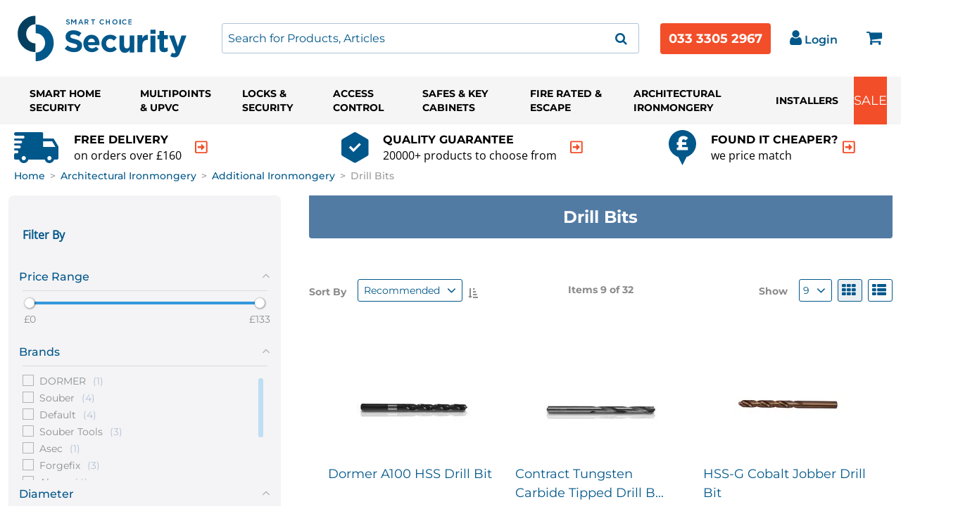

--- FILE ---
content_type: text/html; charset=UTF-8
request_url: https://www.smartchoicesecurity.co.uk/categories/architectural-ironmongery/additional-ironmongery/drill-bits
body_size: 138720
content:
<!DOCTYPE html>

<html lang="en">
<head>
    <meta charset="utf-8">
    <meta http-equiv="X-UA-Compatible" content="IE=edge">
        <link rel="preload" href="/img/smartchoice-theme/logo.svg" as="image">
                    
            <meta name="google-site-verification" content="d2PZSEj6w6OwLvn7ZD713YpZ5Tn6q4BpUP3knh5IjsY"/>
        <!-- Google Tag Manager -->
        <script>(function (w, d, s, l, i) {
                w[l] = w[l] || [];
                w[l].push({
                    'gtm.start':
                        new Date().getTime(), event: 'gtm.js'
                });
                var f = d.getElementsByTagName(s)[0],
                    j = d.createElement(s), dl = l != 'dataLayer' ? '&l=' + l : '';
                j.async = true;
                j.src =
                    'https://www.googletagmanager.com/gtm.js?id=' + i + dl;
                f.parentNode.insertBefore(j, f);
            })(window, document, 'script', 'dataLayer', 'GTM-WW7MLK4');</script>
        <!-- End Google Tag Manager -->
    

     
    <title>            Drill Bits - Plus Fitting | Smart Security
    </title>

    <meta name="viewport" content="width=device-width, initial-scale=1, maximum-scale=5">
        
            <meta property="fb:app_id" content="2012452870397" />

    
                <meta name="description" content="Buy Drill Bits, at Smart Security. Lock fitting service available. Price match guarantee."/>
            <link rel="canonical" href="https://www.smartchoicesecurity.co.uk/categories/architectural-ironmongery/additional-ironmongery/drill-bits"/>

        <link rel="next" href="https://www.smartchoicesecurity.co.uk/categories/architectural-ironmongery/additional-ironmongery/drill-bits?page=2"/>


        <link rel="icon" type="image/x-icon" href="/img/smart-choice-favicon.png"/>
    <link rel="apple-touch-icon" href="/img/smart-choice-favicon.png"/>

        
        
                    
    <style>
                @import url(//fonts.googleapis.com/css?family=Open+Sans);
/*!
 *  Font Awesome 4.7.0 by @davegandy - http://fontawesome.io - @fontawesome
 *  License - http://fontawesome.io/license (Font: SIL OFL 1.1, CSS: MIT License)
 */@font-face{font-family:'FontAwesome';src:url(/build/legacy/fonts/fontawesome-webfont.eot);src:url(/build/legacy/fonts/fontawesome-webfont.eot?#iefix&v=4.7.0) format('embedded-opentype'),url(/build/legacy/fonts/fontawesome-webfont.woff2) format('woff2'),url(/build/legacy/fonts/fontawesome-webfont.woff) format('woff'),url(/build/legacy/fonts/fontawesome-webfont.ttf) format('truetype'),url(/build/legacy/images/fontawesome-webfont.912ec66d.svg#fontawesomeregular) format('svg');font-weight:normal;font-style:normal}.fa{display:inline-block;font:normal normal normal 14px/1 FontAwesome;font-size:inherit;text-rendering:auto;-webkit-font-smoothing:antialiased;-moz-osx-font-smoothing:grayscale}.fa-lg{font-size:1.33333333em;line-height:.75em;vertical-align:-15%}.fa-2x{font-size:2em}.fa-3x{font-size:3em}.fa-4x{font-size:4em}.fa-5x{font-size:5em}.fa-fw{width:1.28571429em;text-align:center}.fa-ul{padding-left:0;margin-left:2.14285714em;list-style-type:none}.fa-ul>li{position:relative}.fa-li{position:absolute;left:-2.14285714em;width:2.14285714em;top:.14285714em;text-align:center}.fa-li.fa-lg{left:-1.85714286em}.fa-border{padding:.2em .25em .15em;border:solid .08em #eee;border-radius:.1em}.fa-pull-left{float:left}.fa-pull-right{float:right}.fa.fa-pull-left{margin-right:.3em}.fa.fa-pull-right{margin-left:.3em}.pull-right{float:right}.pull-left{float:left}.fa.pull-left{margin-right:.3em}.fa.pull-right{margin-left:.3em}.fa-spin{-webkit-animation:fa-spin 2s infinite linear;animation:fa-spin 2s infinite linear}.fa-pulse{-webkit-animation:fa-spin 1s infinite steps(8);animation:fa-spin 1s infinite steps(8)}@-webkit-keyframes fa-spin{0%{-webkit-transform:rotate(0deg);transform:rotate(0deg)}100%{-webkit-transform:rotate(359deg);transform:rotate(359deg)}}@keyframes fa-spin{0%{-webkit-transform:rotate(0deg);transform:rotate(0deg)}100%{-webkit-transform:rotate(359deg);transform:rotate(359deg)}}.fa-rotate-90{-ms-filter:"progid:DXImageTransform.Microsoft.BasicImage(rotation=1)";-webkit-transform:rotate(90deg);-ms-transform:rotate(90deg);transform:rotate(90deg)}.fa-rotate-180{-ms-filter:"progid:DXImageTransform.Microsoft.BasicImage(rotation=2)";-webkit-transform:rotate(180deg);-ms-transform:rotate(180deg);transform:rotate(180deg)}.fa-rotate-270{-ms-filter:"progid:DXImageTransform.Microsoft.BasicImage(rotation=3)";-webkit-transform:rotate(270deg);-ms-transform:rotate(270deg);transform:rotate(270deg)}.fa-flip-horizontal{-ms-filter:"progid:DXImageTransform.Microsoft.BasicImage(rotation=0, mirror=1)";-webkit-transform:scale(-1, 1);-ms-transform:scale(-1, 1);transform:scale(-1, 1)}.fa-flip-vertical{-ms-filter:"progid:DXImageTransform.Microsoft.BasicImage(rotation=2, mirror=1)";-webkit-transform:scale(1, -1);-ms-transform:scale(1, -1);transform:scale(1, -1)}:root .fa-rotate-90,:root .fa-rotate-180,:root .fa-rotate-270,:root .fa-flip-horizontal,:root .fa-flip-vertical{filter:none}.fa-stack{position:relative;display:inline-block;width:2em;height:2em;line-height:2em;vertical-align:middle}.fa-stack-1x,.fa-stack-2x{position:absolute;left:0;width:100%;text-align:center}.fa-stack-1x{line-height:inherit}.fa-stack-2x{font-size:2em}.fa-inverse{color:#fff}.fa-glass:before{content:"\f000"}.fa-music:before{content:"\f001"}.fa-search:before{content:"\f002"}.fa-envelope-o:before{content:"\f003"}.fa-heart:before{content:"\f004"}.fa-star:before{content:"\f005"}.fa-star-o:before{content:"\f006"}.fa-user:before{content:"\f007"}.fa-film:before{content:"\f008"}.fa-th-large:before{content:"\f009"}.fa-th:before{content:"\f00a"}.fa-th-list:before{content:"\f00b"}.fa-check:before{content:"\f00c"}.fa-remove:before,.fa-close:before,.fa-times:before{content:"\f00d"}.fa-search-plus:before{content:"\f00e"}.fa-search-minus:before{content:"\f010"}.fa-power-off:before{content:"\f011"}.fa-signal:before{content:"\f012"}.fa-gear:before,.fa-cog:before{content:"\f013"}.fa-trash-o:before{content:"\f014"}.fa-home:before{content:"\f015"}.fa-file-o:before{content:"\f016"}.fa-clock-o:before{content:"\f017"}.fa-road:before{content:"\f018"}.fa-download:before{content:"\f019"}.fa-arrow-circle-o-down:before{content:"\f01a"}.fa-arrow-circle-o-up:before{content:"\f01b"}.fa-inbox:before{content:"\f01c"}.fa-play-circle-o:before{content:"\f01d"}.fa-rotate-right:before,.fa-repeat:before{content:"\f01e"}.fa-refresh:before{content:"\f021"}.fa-list-alt:before{content:"\f022"}.fa-lock:before{content:"\f023"}.fa-flag:before{content:"\f024"}.fa-headphones:before{content:"\f025"}.fa-volume-off:before{content:"\f026"}.fa-volume-down:before{content:"\f027"}.fa-volume-up:before{content:"\f028"}.fa-qrcode:before{content:"\f029"}.fa-barcode:before{content:"\f02a"}.fa-tag:before{content:"\f02b"}.fa-tags:before{content:"\f02c"}.fa-book:before{content:"\f02d"}.fa-bookmark:before{content:"\f02e"}.fa-print:before{content:"\f02f"}.fa-camera:before{content:"\f030"}.fa-font:before{content:"\f031"}.fa-bold:before{content:"\f032"}.fa-italic:before{content:"\f033"}.fa-text-height:before{content:"\f034"}.fa-text-width:before{content:"\f035"}.fa-align-left:before{content:"\f036"}.fa-align-center:before{content:"\f037"}.fa-align-right:before{content:"\f038"}.fa-align-justify:before{content:"\f039"}.fa-list:before{content:"\f03a"}.fa-dedent:before,.fa-outdent:before{content:"\f03b"}.fa-indent:before{content:"\f03c"}.fa-video-camera:before{content:"\f03d"}.fa-photo:before,.fa-image:before,.fa-picture-o:before{content:"\f03e"}.fa-pencil:before{content:"\f040"}.fa-map-marker:before{content:"\f041"}.fa-adjust:before{content:"\f042"}.fa-tint:before{content:"\f043"}.fa-edit:before,.fa-pencil-square-o:before{content:"\f044"}.fa-share-square-o:before{content:"\f045"}.fa-check-square-o:before{content:"\f046"}.fa-arrows:before{content:"\f047"}.fa-step-backward:before{content:"\f048"}.fa-fast-backward:before{content:"\f049"}.fa-backward:before{content:"\f04a"}.fa-play:before{content:"\f04b"}.fa-pause:before{content:"\f04c"}.fa-stop:before{content:"\f04d"}.fa-forward:before{content:"\f04e"}.fa-fast-forward:before{content:"\f050"}.fa-step-forward:before{content:"\f051"}.fa-eject:before{content:"\f052"}.fa-chevron-left:before{content:"\f053"}.fa-chevron-right:before{content:"\f054"}.fa-plus-circle:before{content:"\f055"}.fa-minus-circle:before{content:"\f056"}.fa-times-circle:before{content:"\f057"}.fa-check-circle:before{content:"\f058"}.fa-question-circle:before{content:"\f059"}.fa-info-circle:before{content:"\f05a"}.fa-crosshairs:before{content:"\f05b"}.fa-times-circle-o:before{content:"\f05c"}.fa-check-circle-o:before{content:"\f05d"}.fa-ban:before{content:"\f05e"}.fa-arrow-left:before{content:"\f060"}.fa-arrow-right:before{content:"\f061"}.fa-arrow-up:before{content:"\f062"}.fa-arrow-down:before{content:"\f063"}.fa-mail-forward:before,.fa-share:before{content:"\f064"}.fa-expand:before{content:"\f065"}.fa-compress:before{content:"\f066"}.fa-plus:before{content:"\f067"}.fa-minus:before{content:"\f068"}.fa-asterisk:before{content:"\f069"}.fa-exclamation-circle:before{content:"\f06a"}.fa-gift:before{content:"\f06b"}.fa-leaf:before{content:"\f06c"}.fa-fire:before{content:"\f06d"}.fa-eye:before{content:"\f06e"}.fa-eye-slash:before{content:"\f070"}.fa-warning:before,.fa-exclamation-triangle:before{content:"\f071"}.fa-plane:before{content:"\f072"}.fa-calendar:before{content:"\f073"}.fa-random:before{content:"\f074"}.fa-comment:before{content:"\f075"}.fa-magnet:before{content:"\f076"}.fa-chevron-up:before{content:"\f077"}.fa-chevron-down:before{content:"\f078"}.fa-retweet:before{content:"\f079"}.fa-shopping-cart:before{content:"\f07a"}.fa-folder:before{content:"\f07b"}.fa-folder-open:before{content:"\f07c"}.fa-arrows-v:before{content:"\f07d"}.fa-arrows-h:before{content:"\f07e"}.fa-bar-chart-o:before,.fa-bar-chart:before{content:"\f080"}.fa-twitter-square:before{content:"\f081"}.fa-facebook-square:before{content:"\f082"}.fa-camera-retro:before{content:"\f083"}.fa-key:before{content:"\f084"}.fa-gears:before,.fa-cogs:before{content:"\f085"}.fa-comments:before{content:"\f086"}.fa-thumbs-o-up:before{content:"\f087"}.fa-thumbs-o-down:before{content:"\f088"}.fa-star-half:before{content:"\f089"}.fa-heart-o:before{content:"\f08a"}.fa-sign-out:before{content:"\f08b"}.fa-linkedin-square:before{content:"\f08c"}.fa-thumb-tack:before{content:"\f08d"}.fa-external-link:before{content:"\f08e"}.fa-sign-in:before{content:"\f090"}.fa-trophy:before{content:"\f091"}.fa-github-square:before{content:"\f092"}.fa-upload:before{content:"\f093"}.fa-lemon-o:before{content:"\f094"}.fa-phone:before{content:"\f095"}.fa-square-o:before{content:"\f096"}.fa-bookmark-o:before{content:"\f097"}.fa-phone-square:before{content:"\f098"}.fa-twitter:before{content:"\f099"}.fa-facebook-f:before,.fa-facebook:before{content:"\f09a"}.fa-github:before{content:"\f09b"}.fa-unlock:before{content:"\f09c"}.fa-credit-card:before{content:"\f09d"}.fa-feed:before,.fa-rss:before{content:"\f09e"}.fa-hdd-o:before{content:"\f0a0"}.fa-bullhorn:before{content:"\f0a1"}.fa-bell:before{content:"\f0f3"}.fa-certificate:before{content:"\f0a3"}.fa-hand-o-right:before{content:"\f0a4"}.fa-hand-o-left:before{content:"\f0a5"}.fa-hand-o-up:before{content:"\f0a6"}.fa-hand-o-down:before{content:"\f0a7"}.fa-arrow-circle-left:before{content:"\f0a8"}.fa-arrow-circle-right:before{content:"\f0a9"}.fa-arrow-circle-up:before{content:"\f0aa"}.fa-arrow-circle-down:before{content:"\f0ab"}.fa-globe:before{content:"\f0ac"}.fa-wrench:before{content:"\f0ad"}.fa-tasks:before{content:"\f0ae"}.fa-filter:before{content:"\f0b0"}.fa-briefcase:before{content:"\f0b1"}.fa-arrows-alt:before{content:"\f0b2"}.fa-group:before,.fa-users:before{content:"\f0c0"}.fa-chain:before,.fa-link:before{content:"\f0c1"}.fa-cloud:before{content:"\f0c2"}.fa-flask:before{content:"\f0c3"}.fa-cut:before,.fa-scissors:before{content:"\f0c4"}.fa-copy:before,.fa-files-o:before{content:"\f0c5"}.fa-paperclip:before{content:"\f0c6"}.fa-save:before,.fa-floppy-o:before{content:"\f0c7"}.fa-square:before{content:"\f0c8"}.fa-navicon:before,.fa-reorder:before,.fa-bars:before{content:"\f0c9"}.fa-list-ul:before{content:"\f0ca"}.fa-list-ol:before{content:"\f0cb"}.fa-strikethrough:before{content:"\f0cc"}.fa-underline:before{content:"\f0cd"}.fa-table:before{content:"\f0ce"}.fa-magic:before{content:"\f0d0"}.fa-truck:before{content:"\f0d1"}.fa-pinterest:before{content:"\f0d2"}.fa-pinterest-square:before{content:"\f0d3"}.fa-google-plus-square:before{content:"\f0d4"}.fa-google-plus:before{content:"\f0d5"}.fa-money:before{content:"\f0d6"}.fa-caret-down:before{content:"\f0d7"}.fa-caret-up:before{content:"\f0d8"}.fa-caret-left:before{content:"\f0d9"}.fa-caret-right:before{content:"\f0da"}.fa-columns:before{content:"\f0db"}.fa-unsorted:before,.fa-sort:before{content:"\f0dc"}.fa-sort-down:before,.fa-sort-desc:before{content:"\f0dd"}.fa-sort-up:before,.fa-sort-asc:before{content:"\f0de"}.fa-envelope:before{content:"\f0e0"}.fa-linkedin:before{content:"\f0e1"}.fa-rotate-left:before,.fa-undo:before{content:"\f0e2"}.fa-legal:before,.fa-gavel:before{content:"\f0e3"}.fa-dashboard:before,.fa-tachometer:before{content:"\f0e4"}.fa-comment-o:before{content:"\f0e5"}.fa-comments-o:before{content:"\f0e6"}.fa-flash:before,.fa-bolt:before{content:"\f0e7"}.fa-sitemap:before{content:"\f0e8"}.fa-umbrella:before{content:"\f0e9"}.fa-paste:before,.fa-clipboard:before{content:"\f0ea"}.fa-lightbulb-o:before{content:"\f0eb"}.fa-exchange:before{content:"\f0ec"}.fa-cloud-download:before{content:"\f0ed"}.fa-cloud-upload:before{content:"\f0ee"}.fa-user-md:before{content:"\f0f0"}.fa-stethoscope:before{content:"\f0f1"}.fa-suitcase:before{content:"\f0f2"}.fa-bell-o:before{content:"\f0a2"}.fa-coffee:before{content:"\f0f4"}.fa-cutlery:before{content:"\f0f5"}.fa-file-text-o:before{content:"\f0f6"}.fa-building-o:before{content:"\f0f7"}.fa-hospital-o:before{content:"\f0f8"}.fa-ambulance:before{content:"\f0f9"}.fa-medkit:before{content:"\f0fa"}.fa-fighter-jet:before{content:"\f0fb"}.fa-beer:before{content:"\f0fc"}.fa-h-square:before{content:"\f0fd"}.fa-plus-square:before{content:"\f0fe"}.fa-angle-double-left:before{content:"\f100"}.fa-angle-double-right:before{content:"\f101"}.fa-angle-double-up:before{content:"\f102"}.fa-angle-double-down:before{content:"\f103"}.fa-angle-left:before{content:"\f104"}.fa-angle-right:before{content:"\f105"}.fa-angle-up:before{content:"\f106"}.fa-angle-down:before{content:"\f107"}.fa-desktop:before{content:"\f108"}.fa-laptop:before{content:"\f109"}.fa-tablet:before{content:"\f10a"}.fa-mobile-phone:before,.fa-mobile:before{content:"\f10b"}.fa-circle-o:before{content:"\f10c"}.fa-quote-left:before{content:"\f10d"}.fa-quote-right:before{content:"\f10e"}.fa-spinner:before{content:"\f110"}.fa-circle:before{content:"\f111"}.fa-mail-reply:before,.fa-reply:before{content:"\f112"}.fa-github-alt:before{content:"\f113"}.fa-folder-o:before{content:"\f114"}.fa-folder-open-o:before{content:"\f115"}.fa-smile-o:before{content:"\f118"}.fa-frown-o:before{content:"\f119"}.fa-meh-o:before{content:"\f11a"}.fa-gamepad:before{content:"\f11b"}.fa-keyboard-o:before{content:"\f11c"}.fa-flag-o:before{content:"\f11d"}.fa-flag-checkered:before{content:"\f11e"}.fa-terminal:before{content:"\f120"}.fa-code:before{content:"\f121"}.fa-mail-reply-all:before,.fa-reply-all:before{content:"\f122"}.fa-star-half-empty:before,.fa-star-half-full:before,.fa-star-half-o:before{content:"\f123"}.fa-location-arrow:before{content:"\f124"}.fa-crop:before{content:"\f125"}.fa-code-fork:before{content:"\f126"}.fa-unlink:before,.fa-chain-broken:before{content:"\f127"}.fa-question:before{content:"\f128"}.fa-info:before{content:"\f129"}.fa-exclamation:before{content:"\f12a"}.fa-superscript:before{content:"\f12b"}.fa-subscript:before{content:"\f12c"}.fa-eraser:before{content:"\f12d"}.fa-puzzle-piece:before{content:"\f12e"}.fa-microphone:before{content:"\f130"}.fa-microphone-slash:before{content:"\f131"}.fa-shield:before{content:"\f132"}.fa-calendar-o:before{content:"\f133"}.fa-fire-extinguisher:before{content:"\f134"}.fa-rocket:before{content:"\f135"}.fa-maxcdn:before{content:"\f136"}.fa-chevron-circle-left:before{content:"\f137"}.fa-chevron-circle-right:before{content:"\f138"}.fa-chevron-circle-up:before{content:"\f139"}.fa-chevron-circle-down:before{content:"\f13a"}.fa-html5:before{content:"\f13b"}.fa-css3:before{content:"\f13c"}.fa-anchor:before{content:"\f13d"}.fa-unlock-alt:before{content:"\f13e"}.fa-bullseye:before{content:"\f140"}.fa-ellipsis-h:before{content:"\f141"}.fa-ellipsis-v:before{content:"\f142"}.fa-rss-square:before{content:"\f143"}.fa-play-circle:before{content:"\f144"}.fa-ticket:before{content:"\f145"}.fa-minus-square:before{content:"\f146"}.fa-minus-square-o:before{content:"\f147"}.fa-level-up:before{content:"\f148"}.fa-level-down:before{content:"\f149"}.fa-check-square:before{content:"\f14a"}.fa-pencil-square:before{content:"\f14b"}.fa-external-link-square:before{content:"\f14c"}.fa-share-square:before{content:"\f14d"}.fa-compass:before{content:"\f14e"}.fa-toggle-down:before,.fa-caret-square-o-down:before{content:"\f150"}.fa-toggle-up:before,.fa-caret-square-o-up:before{content:"\f151"}.fa-toggle-right:before,.fa-caret-square-o-right:before{content:"\f152"}.fa-euro:before,.fa-eur:before{content:"\f153"}.fa-gbp:before{content:"\f154"}.fa-dollar:before,.fa-usd:before{content:"\f155"}.fa-rupee:before,.fa-inr:before{content:"\f156"}.fa-cny:before,.fa-rmb:before,.fa-yen:before,.fa-jpy:before{content:"\f157"}.fa-ruble:before,.fa-rouble:before,.fa-rub:before{content:"\f158"}.fa-won:before,.fa-krw:before{content:"\f159"}.fa-bitcoin:before,.fa-btc:before{content:"\f15a"}.fa-file:before{content:"\f15b"}.fa-file-text:before{content:"\f15c"}.fa-sort-alpha-asc:before{content:"\f15d"}.fa-sort-alpha-desc:before{content:"\f15e"}.fa-sort-amount-asc:before{content:"\f160"}.fa-sort-amount-desc:before{content:"\f161"}.fa-sort-numeric-asc:before{content:"\f162"}.fa-sort-numeric-desc:before{content:"\f163"}.fa-thumbs-up:before{content:"\f164"}.fa-thumbs-down:before{content:"\f165"}.fa-youtube-square:before{content:"\f166"}.fa-youtube:before{content:"\f167"}.fa-xing:before{content:"\f168"}.fa-xing-square:before{content:"\f169"}.fa-youtube-play:before{content:"\f16a"}.fa-dropbox:before{content:"\f16b"}.fa-stack-overflow:before{content:"\f16c"}.fa-instagram:before{content:"\f16d"}.fa-flickr:before{content:"\f16e"}.fa-adn:before{content:"\f170"}.fa-bitbucket:before{content:"\f171"}.fa-bitbucket-square:before{content:"\f172"}.fa-tumblr:before{content:"\f173"}.fa-tumblr-square:before{content:"\f174"}.fa-long-arrow-down:before{content:"\f175"}.fa-long-arrow-up:before{content:"\f176"}.fa-long-arrow-left:before{content:"\f177"}.fa-long-arrow-right:before{content:"\f178"}.fa-apple:before{content:"\f179"}.fa-windows:before{content:"\f17a"}.fa-android:before{content:"\f17b"}.fa-linux:before{content:"\f17c"}.fa-dribbble:before{content:"\f17d"}.fa-skype:before{content:"\f17e"}.fa-foursquare:before{content:"\f180"}.fa-trello:before{content:"\f181"}.fa-female:before{content:"\f182"}.fa-male:before{content:"\f183"}.fa-gittip:before,.fa-gratipay:before{content:"\f184"}.fa-sun-o:before{content:"\f185"}.fa-moon-o:before{content:"\f186"}.fa-archive:before{content:"\f187"}.fa-bug:before{content:"\f188"}.fa-vk:before{content:"\f189"}.fa-weibo:before{content:"\f18a"}.fa-renren:before{content:"\f18b"}.fa-pagelines:before{content:"\f18c"}.fa-stack-exchange:before{content:"\f18d"}.fa-arrow-circle-o-right:before{content:"\f18e"}.fa-arrow-circle-o-left:before{content:"\f190"}.fa-toggle-left:before,.fa-caret-square-o-left:before{content:"\f191"}.fa-dot-circle-o:before{content:"\f192"}.fa-wheelchair:before{content:"\f193"}.fa-vimeo-square:before{content:"\f194"}.fa-turkish-lira:before,.fa-try:before{content:"\f195"}.fa-plus-square-o:before{content:"\f196"}.fa-space-shuttle:before{content:"\f197"}.fa-slack:before{content:"\f198"}.fa-envelope-square:before{content:"\f199"}.fa-wordpress:before{content:"\f19a"}.fa-openid:before{content:"\f19b"}.fa-institution:before,.fa-bank:before,.fa-university:before{content:"\f19c"}.fa-mortar-board:before,.fa-graduation-cap:before{content:"\f19d"}.fa-yahoo:before{content:"\f19e"}.fa-google:before{content:"\f1a0"}.fa-reddit:before{content:"\f1a1"}.fa-reddit-square:before{content:"\f1a2"}.fa-stumbleupon-circle:before{content:"\f1a3"}.fa-stumbleupon:before{content:"\f1a4"}.fa-delicious:before{content:"\f1a5"}.fa-digg:before{content:"\f1a6"}.fa-pied-piper-pp:before{content:"\f1a7"}.fa-pied-piper-alt:before{content:"\f1a8"}.fa-drupal:before{content:"\f1a9"}.fa-joomla:before{content:"\f1aa"}.fa-language:before{content:"\f1ab"}.fa-fax:before{content:"\f1ac"}.fa-building:before{content:"\f1ad"}.fa-child:before{content:"\f1ae"}.fa-paw:before{content:"\f1b0"}.fa-spoon:before{content:"\f1b1"}.fa-cube:before{content:"\f1b2"}.fa-cubes:before{content:"\f1b3"}.fa-behance:before{content:"\f1b4"}.fa-behance-square:before{content:"\f1b5"}.fa-steam:before{content:"\f1b6"}.fa-steam-square:before{content:"\f1b7"}.fa-recycle:before{content:"\f1b8"}.fa-automobile:before,.fa-car:before{content:"\f1b9"}.fa-cab:before,.fa-taxi:before{content:"\f1ba"}.fa-tree:before{content:"\f1bb"}.fa-spotify:before{content:"\f1bc"}.fa-deviantart:before{content:"\f1bd"}.fa-soundcloud:before{content:"\f1be"}.fa-database:before{content:"\f1c0"}.fa-file-pdf-o:before{content:"\f1c1"}.fa-file-word-o:before{content:"\f1c2"}.fa-file-excel-o:before{content:"\f1c3"}.fa-file-powerpoint-o:before{content:"\f1c4"}.fa-file-photo-o:before,.fa-file-picture-o:before,.fa-file-image-o:before{content:"\f1c5"}.fa-file-zip-o:before,.fa-file-archive-o:before{content:"\f1c6"}.fa-file-sound-o:before,.fa-file-audio-o:before{content:"\f1c7"}.fa-file-movie-o:before,.fa-file-video-o:before{content:"\f1c8"}.fa-file-code-o:before{content:"\f1c9"}.fa-vine:before{content:"\f1ca"}.fa-codepen:before{content:"\f1cb"}.fa-jsfiddle:before{content:"\f1cc"}.fa-life-bouy:before,.fa-life-buoy:before,.fa-life-saver:before,.fa-support:before,.fa-life-ring:before{content:"\f1cd"}.fa-circle-o-notch:before{content:"\f1ce"}.fa-ra:before,.fa-resistance:before,.fa-rebel:before{content:"\f1d0"}.fa-ge:before,.fa-empire:before{content:"\f1d1"}.fa-git-square:before{content:"\f1d2"}.fa-git:before{content:"\f1d3"}.fa-y-combinator-square:before,.fa-yc-square:before,.fa-hacker-news:before{content:"\f1d4"}.fa-tencent-weibo:before{content:"\f1d5"}.fa-qq:before{content:"\f1d6"}.fa-wechat:before,.fa-weixin:before{content:"\f1d7"}.fa-send:before,.fa-paper-plane:before{content:"\f1d8"}.fa-send-o:before,.fa-paper-plane-o:before{content:"\f1d9"}.fa-history:before{content:"\f1da"}.fa-circle-thin:before{content:"\f1db"}.fa-header:before{content:"\f1dc"}.fa-paragraph:before{content:"\f1dd"}.fa-sliders:before{content:"\f1de"}.fa-share-alt:before{content:"\f1e0"}.fa-share-alt-square:before{content:"\f1e1"}.fa-bomb:before{content:"\f1e2"}.fa-soccer-ball-o:before,.fa-futbol-o:before{content:"\f1e3"}.fa-tty:before{content:"\f1e4"}.fa-binoculars:before{content:"\f1e5"}.fa-plug:before{content:"\f1e6"}.fa-slideshare:before{content:"\f1e7"}.fa-twitch:before{content:"\f1e8"}.fa-yelp:before{content:"\f1e9"}.fa-newspaper-o:before{content:"\f1ea"}.fa-wifi:before{content:"\f1eb"}.fa-calculator:before{content:"\f1ec"}.fa-paypal:before{content:"\f1ed"}.fa-google-wallet:before{content:"\f1ee"}.fa-cc-visa:before{content:"\f1f0"}.fa-cc-mastercard:before{content:"\f1f1"}.fa-cc-discover:before{content:"\f1f2"}.fa-cc-amex:before{content:"\f1f3"}.fa-cc-paypal:before{content:"\f1f4"}.fa-cc-stripe:before{content:"\f1f5"}.fa-bell-slash:before{content:"\f1f6"}.fa-bell-slash-o:before{content:"\f1f7"}.fa-trash:before{content:"\f1f8"}.fa-copyright:before{content:"\f1f9"}.fa-at:before{content:"\f1fa"}.fa-eyedropper:before{content:"\f1fb"}.fa-paint-brush:before{content:"\f1fc"}.fa-birthday-cake:before{content:"\f1fd"}.fa-area-chart:before{content:"\f1fe"}.fa-pie-chart:before{content:"\f200"}.fa-line-chart:before{content:"\f201"}.fa-lastfm:before{content:"\f202"}.fa-lastfm-square:before{content:"\f203"}.fa-toggle-off:before{content:"\f204"}.fa-toggle-on:before{content:"\f205"}.fa-bicycle:before{content:"\f206"}.fa-bus:before{content:"\f207"}.fa-ioxhost:before{content:"\f208"}.fa-angellist:before{content:"\f209"}.fa-cc:before{content:"\f20a"}.fa-shekel:before,.fa-sheqel:before,.fa-ils:before{content:"\f20b"}.fa-meanpath:before{content:"\f20c"}.fa-buysellads:before{content:"\f20d"}.fa-connectdevelop:before{content:"\f20e"}.fa-dashcube:before{content:"\f210"}.fa-forumbee:before{content:"\f211"}.fa-leanpub:before{content:"\f212"}.fa-sellsy:before{content:"\f213"}.fa-shirtsinbulk:before{content:"\f214"}.fa-simplybuilt:before{content:"\f215"}.fa-skyatlas:before{content:"\f216"}.fa-cart-plus:before{content:"\f217"}.fa-cart-arrow-down:before{content:"\f218"}.fa-diamond:before{content:"\f219"}.fa-ship:before{content:"\f21a"}.fa-user-secret:before{content:"\f21b"}.fa-motorcycle:before{content:"\f21c"}.fa-street-view:before{content:"\f21d"}.fa-heartbeat:before{content:"\f21e"}.fa-venus:before{content:"\f221"}.fa-mars:before{content:"\f222"}.fa-mercury:before{content:"\f223"}.fa-intersex:before,.fa-transgender:before{content:"\f224"}.fa-transgender-alt:before{content:"\f225"}.fa-venus-double:before{content:"\f226"}.fa-mars-double:before{content:"\f227"}.fa-venus-mars:before{content:"\f228"}.fa-mars-stroke:before{content:"\f229"}.fa-mars-stroke-v:before{content:"\f22a"}.fa-mars-stroke-h:before{content:"\f22b"}.fa-neuter:before{content:"\f22c"}.fa-genderless:before{content:"\f22d"}.fa-facebook-official:before{content:"\f230"}.fa-pinterest-p:before{content:"\f231"}.fa-whatsapp:before{content:"\f232"}.fa-server:before{content:"\f233"}.fa-user-plus:before{content:"\f234"}.fa-user-times:before{content:"\f235"}.fa-hotel:before,.fa-bed:before{content:"\f236"}.fa-viacoin:before{content:"\f237"}.fa-train:before{content:"\f238"}.fa-subway:before{content:"\f239"}.fa-medium:before{content:"\f23a"}.fa-yc:before,.fa-y-combinator:before{content:"\f23b"}.fa-optin-monster:before{content:"\f23c"}.fa-opencart:before{content:"\f23d"}.fa-expeditedssl:before{content:"\f23e"}.fa-battery-4:before,.fa-battery:before,.fa-battery-full:before{content:"\f240"}.fa-battery-3:before,.fa-battery-three-quarters:before{content:"\f241"}.fa-battery-2:before,.fa-battery-half:before{content:"\f242"}.fa-battery-1:before,.fa-battery-quarter:before{content:"\f243"}.fa-battery-0:before,.fa-battery-empty:before{content:"\f244"}.fa-mouse-pointer:before{content:"\f245"}.fa-i-cursor:before{content:"\f246"}.fa-object-group:before{content:"\f247"}.fa-object-ungroup:before{content:"\f248"}.fa-sticky-note:before{content:"\f249"}.fa-sticky-note-o:before{content:"\f24a"}.fa-cc-jcb:before{content:"\f24b"}.fa-cc-diners-club:before{content:"\f24c"}.fa-clone:before{content:"\f24d"}.fa-balance-scale:before{content:"\f24e"}.fa-hourglass-o:before{content:"\f250"}.fa-hourglass-1:before,.fa-hourglass-start:before{content:"\f251"}.fa-hourglass-2:before,.fa-hourglass-half:before{content:"\f252"}.fa-hourglass-3:before,.fa-hourglass-end:before{content:"\f253"}.fa-hourglass:before{content:"\f254"}.fa-hand-grab-o:before,.fa-hand-rock-o:before{content:"\f255"}.fa-hand-stop-o:before,.fa-hand-paper-o:before{content:"\f256"}.fa-hand-scissors-o:before{content:"\f257"}.fa-hand-lizard-o:before{content:"\f258"}.fa-hand-spock-o:before{content:"\f259"}.fa-hand-pointer-o:before{content:"\f25a"}.fa-hand-peace-o:before{content:"\f25b"}.fa-trademark:before{content:"\f25c"}.fa-registered:before{content:"\f25d"}.fa-creative-commons:before{content:"\f25e"}.fa-gg:before{content:"\f260"}.fa-gg-circle:before{content:"\f261"}.fa-tripadvisor:before{content:"\f262"}.fa-odnoklassniki:before{content:"\f263"}.fa-odnoklassniki-square:before{content:"\f264"}.fa-get-pocket:before{content:"\f265"}.fa-wikipedia-w:before{content:"\f266"}.fa-safari:before{content:"\f267"}.fa-chrome:before{content:"\f268"}.fa-firefox:before{content:"\f269"}.fa-opera:before{content:"\f26a"}.fa-internet-explorer:before{content:"\f26b"}.fa-tv:before,.fa-television:before{content:"\f26c"}.fa-contao:before{content:"\f26d"}.fa-500px:before{content:"\f26e"}.fa-amazon:before{content:"\f270"}.fa-calendar-plus-o:before{content:"\f271"}.fa-calendar-minus-o:before{content:"\f272"}.fa-calendar-times-o:before{content:"\f273"}.fa-calendar-check-o:before{content:"\f274"}.fa-industry:before{content:"\f275"}.fa-map-pin:before{content:"\f276"}.fa-map-signs:before{content:"\f277"}.fa-map-o:before{content:"\f278"}.fa-map:before{content:"\f279"}.fa-commenting:before{content:"\f27a"}.fa-commenting-o:before{content:"\f27b"}.fa-houzz:before{content:"\f27c"}.fa-vimeo:before{content:"\f27d"}.fa-black-tie:before{content:"\f27e"}.fa-fonticons:before{content:"\f280"}.fa-reddit-alien:before{content:"\f281"}.fa-edge:before{content:"\f282"}.fa-credit-card-alt:before{content:"\f283"}.fa-codiepie:before{content:"\f284"}.fa-modx:before{content:"\f285"}.fa-fort-awesome:before{content:"\f286"}.fa-usb:before{content:"\f287"}.fa-product-hunt:before{content:"\f288"}.fa-mixcloud:before{content:"\f289"}.fa-scribd:before{content:"\f28a"}.fa-pause-circle:before{content:"\f28b"}.fa-pause-circle-o:before{content:"\f28c"}.fa-stop-circle:before{content:"\f28d"}.fa-stop-circle-o:before{content:"\f28e"}.fa-shopping-bag:before{content:"\f290"}.fa-shopping-basket:before{content:"\f291"}.fa-hashtag:before{content:"\f292"}.fa-bluetooth:before{content:"\f293"}.fa-bluetooth-b:before{content:"\f294"}.fa-percent:before{content:"\f295"}.fa-gitlab:before{content:"\f296"}.fa-wpbeginner:before{content:"\f297"}.fa-wpforms:before{content:"\f298"}.fa-envira:before{content:"\f299"}.fa-universal-access:before{content:"\f29a"}.fa-wheelchair-alt:before{content:"\f29b"}.fa-question-circle-o:before{content:"\f29c"}.fa-blind:before{content:"\f29d"}.fa-audio-description:before{content:"\f29e"}.fa-volume-control-phone:before{content:"\f2a0"}.fa-braille:before{content:"\f2a1"}.fa-assistive-listening-systems:before{content:"\f2a2"}.fa-asl-interpreting:before,.fa-american-sign-language-interpreting:before{content:"\f2a3"}.fa-deafness:before,.fa-hard-of-hearing:before,.fa-deaf:before{content:"\f2a4"}.fa-glide:before{content:"\f2a5"}.fa-glide-g:before{content:"\f2a6"}.fa-signing:before,.fa-sign-language:before{content:"\f2a7"}.fa-low-vision:before{content:"\f2a8"}.fa-viadeo:before{content:"\f2a9"}.fa-viadeo-square:before{content:"\f2aa"}.fa-snapchat:before{content:"\f2ab"}.fa-snapchat-ghost:before{content:"\f2ac"}.fa-snapchat-square:before{content:"\f2ad"}.fa-pied-piper:before{content:"\f2ae"}.fa-first-order:before{content:"\f2b0"}.fa-yoast:before{content:"\f2b1"}.fa-themeisle:before{content:"\f2b2"}.fa-google-plus-circle:before,.fa-google-plus-official:before{content:"\f2b3"}.fa-fa:before,.fa-font-awesome:before{content:"\f2b4"}.fa-handshake-o:before{content:"\f2b5"}.fa-envelope-open:before{content:"\f2b6"}.fa-envelope-open-o:before{content:"\f2b7"}.fa-linode:before{content:"\f2b8"}.fa-address-book:before{content:"\f2b9"}.fa-address-book-o:before{content:"\f2ba"}.fa-vcard:before,.fa-address-card:before{content:"\f2bb"}.fa-vcard-o:before,.fa-address-card-o:before{content:"\f2bc"}.fa-user-circle:before{content:"\f2bd"}.fa-user-circle-o:before{content:"\f2be"}.fa-user-o:before{content:"\f2c0"}.fa-id-badge:before{content:"\f2c1"}.fa-drivers-license:before,.fa-id-card:before{content:"\f2c2"}.fa-drivers-license-o:before,.fa-id-card-o:before{content:"\f2c3"}.fa-quora:before{content:"\f2c4"}.fa-free-code-camp:before{content:"\f2c5"}.fa-telegram:before{content:"\f2c6"}.fa-thermometer-4:before,.fa-thermometer:before,.fa-thermometer-full:before{content:"\f2c7"}.fa-thermometer-3:before,.fa-thermometer-three-quarters:before{content:"\f2c8"}.fa-thermometer-2:before,.fa-thermometer-half:before{content:"\f2c9"}.fa-thermometer-1:before,.fa-thermometer-quarter:before{content:"\f2ca"}.fa-thermometer-0:before,.fa-thermometer-empty:before{content:"\f2cb"}.fa-shower:before{content:"\f2cc"}.fa-bathtub:before,.fa-s15:before,.fa-bath:before{content:"\f2cd"}.fa-podcast:before{content:"\f2ce"}.fa-window-maximize:before{content:"\f2d0"}.fa-window-minimize:before{content:"\f2d1"}.fa-window-restore:before{content:"\f2d2"}.fa-times-rectangle:before,.fa-window-close:before{content:"\f2d3"}.fa-times-rectangle-o:before,.fa-window-close-o:before{content:"\f2d4"}.fa-bandcamp:before{content:"\f2d5"}.fa-grav:before{content:"\f2d6"}.fa-etsy:before{content:"\f2d7"}.fa-imdb:before{content:"\f2d8"}.fa-ravelry:before{content:"\f2d9"}.fa-eercast:before{content:"\f2da"}.fa-microchip:before{content:"\f2db"}.fa-snowflake-o:before{content:"\f2dc"}.fa-superpowers:before{content:"\f2dd"}.fa-wpexplorer:before{content:"\f2de"}.fa-meetup:before{content:"\f2e0"}.sr-only{position:absolute;width:1px;height:1px;padding:0;margin:-1px;overflow:hidden;clip:rect(0, 0, 0, 0);border:0}.sr-only-focusable:active,.sr-only-focusable:focus{position:static;width:auto;height:auto;margin:0;overflow:visible;clip:auto}

@font-face {
    font-family: 'Montserrat';
    font-display: swap;
    font-style: normal;
    font-weight: 400;
    src: local(''),
    url(/build/legacy/fonts/montserrat-v24-latin-regular.woff2) format('woff2'),
    url(/build/legacy/fonts/montserrat-v24-latin-regular.woff) format('woff'),
    url(/build/legacy/fonts/montserrat-v24-latin-regular.ttf) format('truetype');
}

@font-face {
    font-family: 'Montserrat';
    font-display: swap;
    font-style: normal;
    font-weight: 500;
    src: local(''),
    url(/build/legacy/fonts/montserrat-v24-latin-500.woff2) format('woff2'),
    url(/build/legacy/fonts/montserrat-v24-latin-500.woff) format('woff'),
    url(/build/legacy/fonts/montserrat-v24-latin-500.ttf) format('truetype');
}

@font-face {
    font-family: 'Montserrat';
    font-display: swap;
    font-style: normal;
    font-weight: 600;
    src: local(''),
    url(/build/legacy/fonts/montserrat-v24-latin-600.woff2) format('woff2'),
    url(/build/legacy/fonts/montserrat-v24-latin-600.woff) format('woff'),
    url(/build/legacy/fonts/montserrat-v24-latin-600.ttf) format('truetype');
}

@font-face {
    font-family: 'Montserrat';
    font-display: swap;
    font-style: normal;
    font-weight: 700;
    src: local(''),
    url(/build/legacy/fonts/montserrat-v24-latin-700.woff2) format('woff2'),
    url(/build/legacy/fonts/montserrat-v24-latin-700.woff) format('woff'),
    url(/build/legacy/fonts/montserrat-v24-latin-700.ttf) format('truetype');
}

@font-face {
    font-family: 'Open Sans';
    font-display: swap;
    font-style: normal;
    font-weight: 400;
    src: local(''),
    url(/build/legacy/fonts/open-sans-v28-latin-regular.woff2) format('woff2'),
    url(/build/legacy/fonts/open-sans-v28-latin-regular.woff) format('woff'),
    url(/build/legacy/fonts/open-sans-v28-latin-regular.ttf) format('truetype');
}
/*!
 * Bootstrap v5.1.3 (https://getbootstrap.com/)
 * Copyright 2011-2021 The Bootstrap Authors
 * Copyright 2011-2021 Twitter, Inc.
 * Licensed under MIT (https://github.com/twbs/bootstrap/blob/main/LICENSE)
 */:root{--bs-blue: #0d6efd;--bs-indigo: #6610f2;--bs-purple: #6f42c1;--bs-pink: #d63384;--bs-red: #dc3545;--bs-orange: #fd7e14;--bs-yellow: #ffc107;--bs-green: #198754;--bs-teal: #20c997;--bs-cyan: #0dcaf0;--bs-white: #fff;--bs-gray: #6c757d;--bs-gray-dark: #343a40;--bs-gray-100: #f8f9fa;--bs-gray-200: #e9ecef;--bs-gray-300: #dee2e6;--bs-gray-400: #ced4da;--bs-gray-500: #adb5bd;--bs-gray-600: #6c757d;--bs-gray-700: #495057;--bs-gray-800: #343a40;--bs-gray-900: #212529;--bs-primary: #0d6efd;--bs-secondary: #6c757d;--bs-success: #198754;--bs-info: #0dcaf0;--bs-warning: #ffc107;--bs-danger: #dc3545;--bs-light: #f8f9fa;--bs-dark: #212529;--bs-primary-rgb: 13,110,253;--bs-secondary-rgb: 108,117,125;--bs-success-rgb: 25,135,84;--bs-info-rgb: 13,202,240;--bs-warning-rgb: 255,193,7;--bs-danger-rgb: 220,53,69;--bs-light-rgb: 248,249,250;--bs-dark-rgb: 33,37,41;--bs-white-rgb: 255,255,255;--bs-black-rgb: 0,0,0;--bs-body-color-rgb: 33,37,41;--bs-body-bg-rgb: 255,255,255;--bs-font-sans-serif: system-ui, -apple-system, "Segoe UI", Roboto, "Helvetica Neue", Arial, "Noto Sans", "Liberation Sans", sans-serif, "Apple Color Emoji", "Segoe UI Emoji", "Segoe UI Symbol", "Noto Color Emoji";--bs-font-monospace: SFMono-Regular, Menlo, Monaco, Consolas, "Liberation Mono", "Courier New", monospace;--bs-gradient: linear-gradient(180deg, rgba(255,255,255,0.15), rgba(255,255,255,0));--bs-body-font-family: var(--bs-font-sans-serif);--bs-body-font-size: 1rem;--bs-body-font-weight: 400;--bs-body-line-height: 1.5;--bs-body-color: #212529;--bs-body-bg: #fff}*,*::before,*::after{box-sizing:border-box}@media (prefers-reduced-motion: no-preference){:root{scroll-behavior:smooth}}body{margin:0;font-family:var(--bs-body-font-family);font-size:var(--bs-body-font-size);font-weight:var(--bs-body-font-weight);line-height:var(--bs-body-line-height);color:var(--bs-body-color);text-align:var(--bs-body-text-align);background-color:var(--bs-body-bg);-webkit-text-size-adjust:100%;-webkit-tap-highlight-color:rgba(0,0,0,0)}hr{margin:1rem 0;color:inherit;background-color:currentColor;border:0;opacity:.25}hr:not([size]){height:1px}h1,.h1,h2,.h2,h3,.h3,h4,.h4,h5,.h5,h6,.h6{margin-top:0;margin-bottom:.5rem;font-weight:500;line-height:1.2}h1,.h1{font-size:calc(1.375rem + 1.5vw)}@media (min-width: 1200px){h1,.h1{font-size:2.5rem}}h2,.h2{font-size:calc(1.325rem + .9vw)}@media (min-width: 1200px){h2,.h2{font-size:2rem}}h3,.h3{font-size:calc(1.3rem + .6vw)}@media (min-width: 1200px){h3,.h3{font-size:1.75rem}}h4,.h4{font-size:calc(1.275rem + .3vw)}@media (min-width: 1200px){h4,.h4{font-size:1.5rem}}h5,.h5{font-size:1.25rem}h6,.h6{font-size:1rem}p{margin-top:0;margin-bottom:1rem}abbr[title],abbr[data-bs-original-title]{text-decoration:underline dotted;cursor:help;text-decoration-skip-ink:none}address{margin-bottom:1rem;font-style:normal;line-height:inherit}ol,ul{padding-left:2rem}ol,ul,dl{margin-top:0;margin-bottom:1rem}ol ol,ul ul,ol ul,ul ol{margin-bottom:0}dt{font-weight:700}dd{margin-bottom:.5rem;margin-left:0}blockquote{margin:0 0 1rem}b,strong{font-weight:bolder}small,.small{font-size:.875em}mark,.mark{padding:.2em;background-color:#fcf8e3}sub,sup{position:relative;font-size:.75em;line-height:0;vertical-align:baseline}sub{bottom:-.25em}sup{top:-.5em}a{color:#0d6efd;text-decoration:underline}a:hover{color:#0a58ca}a:not([href]):not([class]),a:not([href]):not([class]):hover{color:inherit;text-decoration:none}pre,code,kbd,samp{font-family:var(--bs-font-monospace);font-size:1em;direction:ltr /* rtl:ignore */;unicode-bidi:bidi-override}pre{display:block;margin-top:0;margin-bottom:1rem;overflow:auto;font-size:.875em}pre code{font-size:inherit;color:inherit;word-break:normal}code{font-size:.875em;color:#d63384;word-wrap:break-word}a>code{color:inherit}kbd{padding:.2rem .4rem;font-size:.875em;color:#fff;background-color:#212529;border-radius:.2rem}kbd kbd{padding:0;font-size:1em;font-weight:700}figure{margin:0 0 1rem}img,svg{vertical-align:middle}table{caption-side:bottom;border-collapse:collapse}caption{padding-top:.5rem;padding-bottom:.5rem;color:#6c757d;text-align:left}th{text-align:inherit;text-align:-webkit-match-parent}thead,tbody,tfoot,tr,td,th{border-color:inherit;border-style:solid;border-width:0}label{display:inline-block}button{border-radius:0}button:focus:not(:focus-visible){outline:0}input,button,select,optgroup,textarea{margin:0;font-family:inherit;font-size:inherit;line-height:inherit}button,select{text-transform:none}[role="button"]{cursor:pointer}select{word-wrap:normal}select:disabled{opacity:1}[list]::-webkit-calendar-picker-indicator{display:none}button,[type="button"],[type="reset"],[type="submit"]{-webkit-appearance:button}button:not(:disabled),[type="button"]:not(:disabled),[type="reset"]:not(:disabled),[type="submit"]:not(:disabled){cursor:pointer}::-moz-focus-inner{padding:0;border-style:none}textarea{resize:vertical}fieldset{min-width:0;padding:0;margin:0;border:0}legend{float:left;width:100%;padding:0;margin-bottom:.5rem;font-size:calc(1.275rem + .3vw);line-height:inherit}@media (min-width: 1200px){legend{font-size:1.5rem}}legend+*{clear:left}::-webkit-datetime-edit-fields-wrapper,::-webkit-datetime-edit-text,::-webkit-datetime-edit-minute,::-webkit-datetime-edit-hour-field,::-webkit-datetime-edit-day-field,::-webkit-datetime-edit-month-field,::-webkit-datetime-edit-year-field{padding:0}::-webkit-inner-spin-button{height:auto}[type="search"]{outline-offset:-2px;-webkit-appearance:textfield}::-webkit-search-decoration{-webkit-appearance:none}::-webkit-color-swatch-wrapper{padding:0}::file-selector-button{font:inherit}::-webkit-file-upload-button{font:inherit;-webkit-appearance:button}output{display:inline-block}iframe{border:0}summary{display:list-item;cursor:pointer}progress{vertical-align:baseline}[hidden]{display:none !important}.lead{font-size:1.25rem;font-weight:300}.display-1{font-size:calc(1.625rem + 4.5vw);font-weight:300;line-height:1.2}@media (min-width: 1200px){.display-1{font-size:5rem}}.display-2{font-size:calc(1.575rem + 3.9vw);font-weight:300;line-height:1.2}@media (min-width: 1200px){.display-2{font-size:4.5rem}}.display-3{font-size:calc(1.525rem + 3.3vw);font-weight:300;line-height:1.2}@media (min-width: 1200px){.display-3{font-size:4rem}}.display-4{font-size:calc(1.475rem + 2.7vw);font-weight:300;line-height:1.2}@media (min-width: 1200px){.display-4{font-size:3.5rem}}.display-5{font-size:calc(1.425rem + 2.1vw);font-weight:300;line-height:1.2}@media (min-width: 1200px){.display-5{font-size:3rem}}.display-6{font-size:calc(1.375rem + 1.5vw);font-weight:300;line-height:1.2}@media (min-width: 1200px){.display-6{font-size:2.5rem}}.list-unstyled{padding-left:0;list-style:none}.list-inline{padding-left:0;list-style:none}.list-inline-item{display:inline-block}.list-inline-item:not(:last-child){margin-right:.5rem}.initialism{font-size:.875em;text-transform:uppercase}.blockquote{margin-bottom:1rem;font-size:1.25rem}.blockquote>:last-child{margin-bottom:0}.blockquote-footer{margin-top:-1rem;margin-bottom:1rem;font-size:.875em;color:#6c757d}.blockquote-footer::before{content:"\2014\00A0"}.img-fluid{max-width:100%;height:auto}.img-thumbnail{padding:.25rem;background-color:#fff;border:1px solid #dee2e6;border-radius:.25rem;max-width:100%;height:auto}.figure{display:inline-block}.figure-img{margin-bottom:.5rem;line-height:1}.figure-caption{font-size:.875em;color:#6c757d}.container,.container-fluid,.container-sm,.container-md,.container-lg,.container-xl,.container-xxl{width:100%;padding-right:var(--bs-gutter-x, .75rem);padding-left:var(--bs-gutter-x, .75rem);margin-right:auto;margin-left:auto}@media (min-width: 576px){.container,.container-sm{max-width:540px}}@media (min-width: 768px){.container,.container-sm,.container-md{max-width:720px}}@media (min-width: 992px){.container,.container-sm,.container-md,.container-lg{max-width:960px}}@media (min-width: 1200px){.container,.container-sm,.container-md,.container-lg,.container-xl{max-width:1140px}}@media (min-width: 1400px){.container,.container-sm,.container-md,.container-lg,.container-xl,.container-xxl{max-width:1320px}}.row{--bs-gutter-x: 1.5rem;--bs-gutter-y: 0;display:flex;flex-wrap:wrap;margin-top:calc(-1 * var(--bs-gutter-y));margin-right:calc(-.5 * var(--bs-gutter-x));margin-left:calc(-.5 * var(--bs-gutter-x))}.row>*{flex-shrink:0;width:100%;max-width:100%;padding-right:calc(var(--bs-gutter-x) * .5);padding-left:calc(var(--bs-gutter-x) * .5);margin-top:var(--bs-gutter-y)}.col{flex:1 0 0%}.row-cols-auto>*{flex:0 0 auto;width:auto}.row-cols-1>*{flex:0 0 auto;width:100%}.row-cols-2>*{flex:0 0 auto;width:50%}.row-cols-3>*{flex:0 0 auto;width:33.33333%}.row-cols-4>*{flex:0 0 auto;width:25%}.row-cols-5>*{flex:0 0 auto;width:20%}.row-cols-6>*{flex:0 0 auto;width:16.66667%}.col-auto{flex:0 0 auto;width:auto}.col-1{flex:0 0 auto;width:8.33333%}.col-2{flex:0 0 auto;width:16.66667%}.col-3{flex:0 0 auto;width:25%}.col-4{flex:0 0 auto;width:33.33333%}.col-5{flex:0 0 auto;width:41.66667%}.col-6{flex:0 0 auto;width:50%}.col-7{flex:0 0 auto;width:58.33333%}.col-8{flex:0 0 auto;width:66.66667%}.col-9{flex:0 0 auto;width:75%}.col-10{flex:0 0 auto;width:83.33333%}.col-11{flex:0 0 auto;width:91.66667%}.col-12{flex:0 0 auto;width:100%}.offset-1{margin-left:8.33333%}.offset-2{margin-left:16.66667%}.offset-3{margin-left:25%}.offset-4{margin-left:33.33333%}.offset-5{margin-left:41.66667%}.offset-6{margin-left:50%}.offset-7{margin-left:58.33333%}.offset-8{margin-left:66.66667%}.offset-9{margin-left:75%}.offset-10{margin-left:83.33333%}.offset-11{margin-left:91.66667%}.g-0,.gx-0{--bs-gutter-x: 0}.g-0,.gy-0{--bs-gutter-y: 0}.g-1,.gx-1{--bs-gutter-x: .25rem}.g-1,.gy-1{--bs-gutter-y: .25rem}.g-2,.gx-2{--bs-gutter-x: .5rem}.g-2,.gy-2{--bs-gutter-y: .5rem}.g-3,.gx-3{--bs-gutter-x: 1rem}.g-3,.gy-3{--bs-gutter-y: 1rem}.g-4,.gx-4{--bs-gutter-x: 1.5rem}.g-4,.gy-4{--bs-gutter-y: 1.5rem}.g-5,.gx-5{--bs-gutter-x: 3rem}.g-5,.gy-5{--bs-gutter-y: 3rem}@media (min-width: 576px){.col-sm{flex:1 0 0%}.row-cols-sm-auto>*{flex:0 0 auto;width:auto}.row-cols-sm-1>*{flex:0 0 auto;width:100%}.row-cols-sm-2>*{flex:0 0 auto;width:50%}.row-cols-sm-3>*{flex:0 0 auto;width:33.33333%}.row-cols-sm-4>*{flex:0 0 auto;width:25%}.row-cols-sm-5>*{flex:0 0 auto;width:20%}.row-cols-sm-6>*{flex:0 0 auto;width:16.66667%}.col-sm-auto{flex:0 0 auto;width:auto}.col-sm-1{flex:0 0 auto;width:8.33333%}.col-sm-2{flex:0 0 auto;width:16.66667%}.col-sm-3{flex:0 0 auto;width:25%}.col-sm-4{flex:0 0 auto;width:33.33333%}.col-sm-5{flex:0 0 auto;width:41.66667%}.col-sm-6{flex:0 0 auto;width:50%}.col-sm-7{flex:0 0 auto;width:58.33333%}.col-sm-8{flex:0 0 auto;width:66.66667%}.col-sm-9{flex:0 0 auto;width:75%}.col-sm-10{flex:0 0 auto;width:83.33333%}.col-sm-11{flex:0 0 auto;width:91.66667%}.col-sm-12{flex:0 0 auto;width:100%}.offset-sm-0{margin-left:0}.offset-sm-1{margin-left:8.33333%}.offset-sm-2{margin-left:16.66667%}.offset-sm-3{margin-left:25%}.offset-sm-4{margin-left:33.33333%}.offset-sm-5{margin-left:41.66667%}.offset-sm-6{margin-left:50%}.offset-sm-7{margin-left:58.33333%}.offset-sm-8{margin-left:66.66667%}.offset-sm-9{margin-left:75%}.offset-sm-10{margin-left:83.33333%}.offset-sm-11{margin-left:91.66667%}.g-sm-0,.gx-sm-0{--bs-gutter-x: 0}.g-sm-0,.gy-sm-0{--bs-gutter-y: 0}.g-sm-1,.gx-sm-1{--bs-gutter-x: .25rem}.g-sm-1,.gy-sm-1{--bs-gutter-y: .25rem}.g-sm-2,.gx-sm-2{--bs-gutter-x: .5rem}.g-sm-2,.gy-sm-2{--bs-gutter-y: .5rem}.g-sm-3,.gx-sm-3{--bs-gutter-x: 1rem}.g-sm-3,.gy-sm-3{--bs-gutter-y: 1rem}.g-sm-4,.gx-sm-4{--bs-gutter-x: 1.5rem}.g-sm-4,.gy-sm-4{--bs-gutter-y: 1.5rem}.g-sm-5,.gx-sm-5{--bs-gutter-x: 3rem}.g-sm-5,.gy-sm-5{--bs-gutter-y: 3rem}}@media (min-width: 768px){.col-md{flex:1 0 0%}.row-cols-md-auto>*{flex:0 0 auto;width:auto}.row-cols-md-1>*{flex:0 0 auto;width:100%}.row-cols-md-2>*{flex:0 0 auto;width:50%}.row-cols-md-3>*{flex:0 0 auto;width:33.33333%}.row-cols-md-4>*{flex:0 0 auto;width:25%}.row-cols-md-5>*{flex:0 0 auto;width:20%}.row-cols-md-6>*{flex:0 0 auto;width:16.66667%}.col-md-auto{flex:0 0 auto;width:auto}.col-md-1{flex:0 0 auto;width:8.33333%}.col-md-2{flex:0 0 auto;width:16.66667%}.col-md-3{flex:0 0 auto;width:25%}.col-md-4{flex:0 0 auto;width:33.33333%}.col-md-5{flex:0 0 auto;width:41.66667%}.col-md-6{flex:0 0 auto;width:50%}.col-md-7{flex:0 0 auto;width:58.33333%}.col-md-8{flex:0 0 auto;width:66.66667%}.col-md-9{flex:0 0 auto;width:75%}.col-md-10{flex:0 0 auto;width:83.33333%}.col-md-11{flex:0 0 auto;width:91.66667%}.col-md-12{flex:0 0 auto;width:100%}.offset-md-0{margin-left:0}.offset-md-1{margin-left:8.33333%}.offset-md-2{margin-left:16.66667%}.offset-md-3{margin-left:25%}.offset-md-4{margin-left:33.33333%}.offset-md-5{margin-left:41.66667%}.offset-md-6{margin-left:50%}.offset-md-7{margin-left:58.33333%}.offset-md-8{margin-left:66.66667%}.offset-md-9{margin-left:75%}.offset-md-10{margin-left:83.33333%}.offset-md-11{margin-left:91.66667%}.g-md-0,.gx-md-0{--bs-gutter-x: 0}.g-md-0,.gy-md-0{--bs-gutter-y: 0}.g-md-1,.gx-md-1{--bs-gutter-x: .25rem}.g-md-1,.gy-md-1{--bs-gutter-y: .25rem}.g-md-2,.gx-md-2{--bs-gutter-x: .5rem}.g-md-2,.gy-md-2{--bs-gutter-y: .5rem}.g-md-3,.gx-md-3{--bs-gutter-x: 1rem}.g-md-3,.gy-md-3{--bs-gutter-y: 1rem}.g-md-4,.gx-md-4{--bs-gutter-x: 1.5rem}.g-md-4,.gy-md-4{--bs-gutter-y: 1.5rem}.g-md-5,.gx-md-5{--bs-gutter-x: 3rem}.g-md-5,.gy-md-5{--bs-gutter-y: 3rem}}@media (min-width: 992px){.col-lg{flex:1 0 0%}.row-cols-lg-auto>*{flex:0 0 auto;width:auto}.row-cols-lg-1>*{flex:0 0 auto;width:100%}.row-cols-lg-2>*{flex:0 0 auto;width:50%}.row-cols-lg-3>*{flex:0 0 auto;width:33.33333%}.row-cols-lg-4>*{flex:0 0 auto;width:25%}.row-cols-lg-5>*{flex:0 0 auto;width:20%}.row-cols-lg-6>*{flex:0 0 auto;width:16.66667%}.col-lg-auto{flex:0 0 auto;width:auto}.col-lg-1{flex:0 0 auto;width:8.33333%}.col-lg-2{flex:0 0 auto;width:16.66667%}.col-lg-3{flex:0 0 auto;width:25%}.col-lg-4{flex:0 0 auto;width:33.33333%}.col-lg-5{flex:0 0 auto;width:41.66667%}.col-lg-6{flex:0 0 auto;width:50%}.col-lg-7{flex:0 0 auto;width:58.33333%}.col-lg-8{flex:0 0 auto;width:66.66667%}.col-lg-9{flex:0 0 auto;width:75%}.col-lg-10{flex:0 0 auto;width:83.33333%}.col-lg-11{flex:0 0 auto;width:91.66667%}.col-lg-12{flex:0 0 auto;width:100%}.offset-lg-0{margin-left:0}.offset-lg-1{margin-left:8.33333%}.offset-lg-2{margin-left:16.66667%}.offset-lg-3{margin-left:25%}.offset-lg-4{margin-left:33.33333%}.offset-lg-5{margin-left:41.66667%}.offset-lg-6{margin-left:50%}.offset-lg-7{margin-left:58.33333%}.offset-lg-8{margin-left:66.66667%}.offset-lg-9{margin-left:75%}.offset-lg-10{margin-left:83.33333%}.offset-lg-11{margin-left:91.66667%}.g-lg-0,.gx-lg-0{--bs-gutter-x: 0}.g-lg-0,.gy-lg-0{--bs-gutter-y: 0}.g-lg-1,.gx-lg-1{--bs-gutter-x: .25rem}.g-lg-1,.gy-lg-1{--bs-gutter-y: .25rem}.g-lg-2,.gx-lg-2{--bs-gutter-x: .5rem}.g-lg-2,.gy-lg-2{--bs-gutter-y: .5rem}.g-lg-3,.gx-lg-3{--bs-gutter-x: 1rem}.g-lg-3,.gy-lg-3{--bs-gutter-y: 1rem}.g-lg-4,.gx-lg-4{--bs-gutter-x: 1.5rem}.g-lg-4,.gy-lg-4{--bs-gutter-y: 1.5rem}.g-lg-5,.gx-lg-5{--bs-gutter-x: 3rem}.g-lg-5,.gy-lg-5{--bs-gutter-y: 3rem}}@media (min-width: 1200px){.col-xl{flex:1 0 0%}.row-cols-xl-auto>*{flex:0 0 auto;width:auto}.row-cols-xl-1>*{flex:0 0 auto;width:100%}.row-cols-xl-2>*{flex:0 0 auto;width:50%}.row-cols-xl-3>*{flex:0 0 auto;width:33.33333%}.row-cols-xl-4>*{flex:0 0 auto;width:25%}.row-cols-xl-5>*{flex:0 0 auto;width:20%}.row-cols-xl-6>*{flex:0 0 auto;width:16.66667%}.col-xl-auto{flex:0 0 auto;width:auto}.col-xl-1{flex:0 0 auto;width:8.33333%}.col-xl-2{flex:0 0 auto;width:16.66667%}.col-xl-3{flex:0 0 auto;width:25%}.col-xl-4{flex:0 0 auto;width:33.33333%}.col-xl-5{flex:0 0 auto;width:41.66667%}.col-xl-6{flex:0 0 auto;width:50%}.col-xl-7{flex:0 0 auto;width:58.33333%}.col-xl-8{flex:0 0 auto;width:66.66667%}.col-xl-9{flex:0 0 auto;width:75%}.col-xl-10{flex:0 0 auto;width:83.33333%}.col-xl-11{flex:0 0 auto;width:91.66667%}.col-xl-12{flex:0 0 auto;width:100%}.offset-xl-0{margin-left:0}.offset-xl-1{margin-left:8.33333%}.offset-xl-2{margin-left:16.66667%}.offset-xl-3{margin-left:25%}.offset-xl-4{margin-left:33.33333%}.offset-xl-5{margin-left:41.66667%}.offset-xl-6{margin-left:50%}.offset-xl-7{margin-left:58.33333%}.offset-xl-8{margin-left:66.66667%}.offset-xl-9{margin-left:75%}.offset-xl-10{margin-left:83.33333%}.offset-xl-11{margin-left:91.66667%}.g-xl-0,.gx-xl-0{--bs-gutter-x: 0}.g-xl-0,.gy-xl-0{--bs-gutter-y: 0}.g-xl-1,.gx-xl-1{--bs-gutter-x: .25rem}.g-xl-1,.gy-xl-1{--bs-gutter-y: .25rem}.g-xl-2,.gx-xl-2{--bs-gutter-x: .5rem}.g-xl-2,.gy-xl-2{--bs-gutter-y: .5rem}.g-xl-3,.gx-xl-3{--bs-gutter-x: 1rem}.g-xl-3,.gy-xl-3{--bs-gutter-y: 1rem}.g-xl-4,.gx-xl-4{--bs-gutter-x: 1.5rem}.g-xl-4,.gy-xl-4{--bs-gutter-y: 1.5rem}.g-xl-5,.gx-xl-5{--bs-gutter-x: 3rem}.g-xl-5,.gy-xl-5{--bs-gutter-y: 3rem}}@media (min-width: 1400px){.col-xxl{flex:1 0 0%}.row-cols-xxl-auto>*{flex:0 0 auto;width:auto}.row-cols-xxl-1>*{flex:0 0 auto;width:100%}.row-cols-xxl-2>*{flex:0 0 auto;width:50%}.row-cols-xxl-3>*{flex:0 0 auto;width:33.33333%}.row-cols-xxl-4>*{flex:0 0 auto;width:25%}.row-cols-xxl-5>*{flex:0 0 auto;width:20%}.row-cols-xxl-6>*{flex:0 0 auto;width:16.66667%}.col-xxl-auto{flex:0 0 auto;width:auto}.col-xxl-1{flex:0 0 auto;width:8.33333%}.col-xxl-2{flex:0 0 auto;width:16.66667%}.col-xxl-3{flex:0 0 auto;width:25%}.col-xxl-4{flex:0 0 auto;width:33.33333%}.col-xxl-5{flex:0 0 auto;width:41.66667%}.col-xxl-6{flex:0 0 auto;width:50%}.col-xxl-7{flex:0 0 auto;width:58.33333%}.col-xxl-8{flex:0 0 auto;width:66.66667%}.col-xxl-9{flex:0 0 auto;width:75%}.col-xxl-10{flex:0 0 auto;width:83.33333%}.col-xxl-11{flex:0 0 auto;width:91.66667%}.col-xxl-12{flex:0 0 auto;width:100%}.offset-xxl-0{margin-left:0}.offset-xxl-1{margin-left:8.33333%}.offset-xxl-2{margin-left:16.66667%}.offset-xxl-3{margin-left:25%}.offset-xxl-4{margin-left:33.33333%}.offset-xxl-5{margin-left:41.66667%}.offset-xxl-6{margin-left:50%}.offset-xxl-7{margin-left:58.33333%}.offset-xxl-8{margin-left:66.66667%}.offset-xxl-9{margin-left:75%}.offset-xxl-10{margin-left:83.33333%}.offset-xxl-11{margin-left:91.66667%}.g-xxl-0,.gx-xxl-0{--bs-gutter-x: 0}.g-xxl-0,.gy-xxl-0{--bs-gutter-y: 0}.g-xxl-1,.gx-xxl-1{--bs-gutter-x: .25rem}.g-xxl-1,.gy-xxl-1{--bs-gutter-y: .25rem}.g-xxl-2,.gx-xxl-2{--bs-gutter-x: .5rem}.g-xxl-2,.gy-xxl-2{--bs-gutter-y: .5rem}.g-xxl-3,.gx-xxl-3{--bs-gutter-x: 1rem}.g-xxl-3,.gy-xxl-3{--bs-gutter-y: 1rem}.g-xxl-4,.gx-xxl-4{--bs-gutter-x: 1.5rem}.g-xxl-4,.gy-xxl-4{--bs-gutter-y: 1.5rem}.g-xxl-5,.gx-xxl-5{--bs-gutter-x: 3rem}.g-xxl-5,.gy-xxl-5{--bs-gutter-y: 3rem}}.table{--bs-table-bg: rgba(0,0,0,0);--bs-table-accent-bg: rgba(0,0,0,0);--bs-table-striped-color: #212529;--bs-table-striped-bg: rgba(0,0,0,0.05);--bs-table-active-color: #212529;--bs-table-active-bg: rgba(0,0,0,0.1);--bs-table-hover-color: #212529;--bs-table-hover-bg: rgba(0,0,0,0.075);width:100%;margin-bottom:1rem;color:#212529;vertical-align:top;border-color:#dee2e6}.table>:not(caption)>*>*{padding:.5rem .5rem;background-color:var(--bs-table-bg);border-bottom-width:1px;box-shadow:inset 0 0 0 9999px var(--bs-table-accent-bg)}.table>tbody{vertical-align:inherit}.table>thead{vertical-align:bottom}.table>:not(:first-child){border-top:2px solid currentColor}.caption-top{caption-side:top}.table-sm>:not(caption)>*>*{padding:.25rem .25rem}.table-bordered>:not(caption)>*{border-width:1px 0}.table-bordered>:not(caption)>*>*{border-width:0 1px}.table-borderless>:not(caption)>*>*{border-bottom-width:0}.table-borderless>:not(:first-child){border-top-width:0}.table-striped>tbody>tr:nth-of-type(odd)>*{--bs-table-accent-bg: var(--bs-table-striped-bg);color:var(--bs-table-striped-color)}.table-active{--bs-table-accent-bg: var(--bs-table-active-bg);color:var(--bs-table-active-color)}.table-hover>tbody>tr:hover>*{--bs-table-accent-bg: var(--bs-table-hover-bg);color:var(--bs-table-hover-color)}.table-primary{--bs-table-bg: #cfe2ff;--bs-table-striped-bg: #c5d7f2;--bs-table-striped-color: #000;--bs-table-active-bg: #bacbe6;--bs-table-active-color: #000;--bs-table-hover-bg: #bfd1ec;--bs-table-hover-color: #000;color:#000;border-color:#bacbe6}.table-secondary{--bs-table-bg: #e2e3e5;--bs-table-striped-bg: #d7d8da;--bs-table-striped-color: #000;--bs-table-active-bg: #cbccce;--bs-table-active-color: #000;--bs-table-hover-bg: #d1d2d4;--bs-table-hover-color: #000;color:#000;border-color:#cbccce}.table-success{--bs-table-bg: #d1e7dd;--bs-table-striped-bg: #c7dbd2;--bs-table-striped-color: #000;--bs-table-active-bg: #bcd0c7;--bs-table-active-color: #000;--bs-table-hover-bg: #c1d6cc;--bs-table-hover-color: #000;color:#000;border-color:#bcd0c7}.table-info{--bs-table-bg: #cff4fc;--bs-table-striped-bg: #c5e8ef;--bs-table-striped-color: #000;--bs-table-active-bg: #badce3;--bs-table-active-color: #000;--bs-table-hover-bg: #bfe2e9;--bs-table-hover-color: #000;color:#000;border-color:#badce3}.table-warning{--bs-table-bg: #fff3cd;--bs-table-striped-bg: #f2e7c3;--bs-table-striped-color: #000;--bs-table-active-bg: #e6dbb9;--bs-table-active-color: #000;--bs-table-hover-bg: #ece1be;--bs-table-hover-color: #000;color:#000;border-color:#e6dbb9}.table-danger{--bs-table-bg: #f8d7da;--bs-table-striped-bg: #eccccf;--bs-table-striped-color: #000;--bs-table-active-bg: #dfc2c4;--bs-table-active-color: #000;--bs-table-hover-bg: #e5c7ca;--bs-table-hover-color: #000;color:#000;border-color:#dfc2c4}.table-light{--bs-table-bg: #f8f9fa;--bs-table-striped-bg: #ecedee;--bs-table-striped-color: #000;--bs-table-active-bg: #dfe0e1;--bs-table-active-color: #000;--bs-table-hover-bg: #e5e6e7;--bs-table-hover-color: #000;color:#000;border-color:#dfe0e1}.table-dark{--bs-table-bg: #212529;--bs-table-striped-bg: #2c3034;--bs-table-striped-color: #fff;--bs-table-active-bg: #373b3e;--bs-table-active-color: #fff;--bs-table-hover-bg: #323539;--bs-table-hover-color: #fff;color:#fff;border-color:#373b3e}.table-responsive{overflow-x:auto;-webkit-overflow-scrolling:touch}@media (max-width: 575.98px){.table-responsive-sm{overflow-x:auto;-webkit-overflow-scrolling:touch}}@media (max-width: 767.98px){.table-responsive-md{overflow-x:auto;-webkit-overflow-scrolling:touch}}@media (max-width: 991.98px){.table-responsive-lg{overflow-x:auto;-webkit-overflow-scrolling:touch}}@media (max-width: 1199.98px){.table-responsive-xl{overflow-x:auto;-webkit-overflow-scrolling:touch}}@media (max-width: 1399.98px){.table-responsive-xxl{overflow-x:auto;-webkit-overflow-scrolling:touch}}.form-label{margin-bottom:.5rem}.col-form-label{padding-top:calc(.375rem + 1px);padding-bottom:calc(.375rem + 1px);margin-bottom:0;font-size:inherit;line-height:1.5}.col-form-label-lg{padding-top:calc(.5rem + 1px);padding-bottom:calc(.5rem + 1px);font-size:1.25rem}.col-form-label-sm{padding-top:calc(.25rem + 1px);padding-bottom:calc(.25rem + 1px);font-size:.875rem}.form-text{margin-top:.25rem;font-size:.875em;color:#6c757d}.form-control{display:block;width:100%;padding:.375rem .75rem;font-size:1rem;font-weight:400;line-height:1.5;color:#212529;background-color:#fff;background-clip:padding-box;border:1px solid #ced4da;appearance:none;border-radius:.25rem;transition:border-color 0.15s ease-in-out,box-shadow 0.15s ease-in-out}@media (prefers-reduced-motion: reduce){.form-control{transition:none}}.form-control[type="file"]{overflow:hidden}.form-control[type="file"]:not(:disabled):not([readonly]){cursor:pointer}.form-control:focus{color:#212529;background-color:#fff;border-color:#86b7fe;outline:0;box-shadow:0 0 0 .25rem rgba(13,110,253,0.25)}.form-control::-webkit-date-and-time-value{height:1.5em}.form-control::placeholder{color:#6c757d;opacity:1}.form-control:disabled,.form-control[readonly]{background-color:#e9ecef;opacity:1}.form-control::file-selector-button{padding:.375rem .75rem;margin:-.375rem -.75rem;margin-inline-end:.75rem;color:#212529;background-color:#e9ecef;pointer-events:none;border-color:inherit;border-style:solid;border-width:0;border-inline-end-width:1px;border-radius:0;transition:color 0.15s ease-in-out,background-color 0.15s ease-in-out,border-color 0.15s ease-in-out,box-shadow 0.15s ease-in-out}@media (prefers-reduced-motion: reduce){.form-control::file-selector-button{transition:none}}.form-control:hover:not(:disabled):not([readonly])::file-selector-button{background-color:#dde0e3}.form-control::-webkit-file-upload-button{padding:.375rem .75rem;margin:-.375rem -.75rem;margin-inline-end:.75rem;color:#212529;background-color:#e9ecef;pointer-events:none;border-color:inherit;border-style:solid;border-width:0;border-inline-end-width:1px;border-radius:0;transition:color 0.15s ease-in-out,background-color 0.15s ease-in-out,border-color 0.15s ease-in-out,box-shadow 0.15s ease-in-out}@media (prefers-reduced-motion: reduce){.form-control::-webkit-file-upload-button{transition:none}}.form-control:hover:not(:disabled):not([readonly])::-webkit-file-upload-button{background-color:#dde0e3}.form-control-plaintext{display:block;width:100%;padding:.375rem 0;margin-bottom:0;line-height:1.5;color:#212529;background-color:transparent;border:solid transparent;border-width:1px 0}.form-control-plaintext.form-control-sm,.form-control-plaintext.form-control-lg{padding-right:0;padding-left:0}.form-control-sm{min-height:calc(1.5em + .5rem + 2px);padding:.25rem .5rem;font-size:.875rem;border-radius:.2rem}.form-control-sm::file-selector-button{padding:.25rem .5rem;margin:-.25rem -.5rem;margin-inline-end:.5rem}.form-control-sm::-webkit-file-upload-button{padding:.25rem .5rem;margin:-.25rem -.5rem;margin-inline-end:.5rem}.form-control-lg{min-height:calc(1.5em + 1rem + 2px);padding:.5rem 1rem;font-size:1.25rem;border-radius:.3rem}.form-control-lg::file-selector-button{padding:.5rem 1rem;margin:-.5rem -1rem;margin-inline-end:1rem}.form-control-lg::-webkit-file-upload-button{padding:.5rem 1rem;margin:-.5rem -1rem;margin-inline-end:1rem}textarea.form-control{min-height:calc(1.5em + .75rem + 2px)}textarea.form-control-sm{min-height:calc(1.5em + .5rem + 2px)}textarea.form-control-lg{min-height:calc(1.5em + 1rem + 2px)}.form-control-color{width:3rem;height:auto;padding:.375rem}.form-control-color:not(:disabled):not([readonly]){cursor:pointer}.form-control-color::-moz-color-swatch{height:1.5em;border-radius:.25rem}.form-control-color::-webkit-color-swatch{height:1.5em;border-radius:.25rem}.form-select{display:block;width:100%;padding:.375rem 2.25rem .375rem .75rem;-moz-padding-start:calc(.75rem - 3px);font-size:1rem;font-weight:400;line-height:1.5;color:#212529;background-color:#fff;background-image:url("data:image/svg+xml,%3csvg xmlns='http://www.w3.org/2000/svg' viewBox='0 0 16 16'%3e%3cpath fill='none' stroke='%23343a40' stroke-linecap='round' stroke-linejoin='round' stroke-width='2' d='M2 5l6 6 6-6'/%3e%3c/svg%3e");background-repeat:no-repeat;background-position:right .75rem center;background-size:16px 12px;border:1px solid #ced4da;border-radius:.25rem;transition:border-color 0.15s ease-in-out,box-shadow 0.15s ease-in-out;appearance:none}@media (prefers-reduced-motion: reduce){.form-select{transition:none}}.form-select:focus{border-color:#86b7fe;outline:0;box-shadow:0 0 0 .25rem rgba(13,110,253,0.25)}.form-select[multiple],.form-select[size]:not([size="1"]){padding-right:.75rem;background-image:none}.form-select:disabled{background-color:#e9ecef}.form-select:-moz-focusring{color:transparent;text-shadow:0 0 0 #212529}.form-select-sm{padding-top:.25rem;padding-bottom:.25rem;padding-left:.5rem;font-size:.875rem;border-radius:.2rem}.form-select-lg{padding-top:.5rem;padding-bottom:.5rem;padding-left:1rem;font-size:1.25rem;border-radius:.3rem}.form-check{display:block;min-height:1.5rem;padding-left:1.5em;margin-bottom:.125rem}.form-check .form-check-input{float:left;margin-left:-1.5em}.form-check-input{width:1em;height:1em;margin-top:.25em;vertical-align:top;background-color:#fff;background-repeat:no-repeat;background-position:center;background-size:contain;border:1px solid rgba(0,0,0,0.25);appearance:none;color-adjust:exact}.form-check-input[type="checkbox"]{border-radius:.25em}.form-check-input[type="radio"]{border-radius:50%}.form-check-input:active{filter:brightness(90%)}.form-check-input:focus{border-color:#86b7fe;outline:0;box-shadow:0 0 0 .25rem rgba(13,110,253,0.25)}.form-check-input:checked{background-color:#0d6efd;border-color:#0d6efd}.form-check-input:checked[type="checkbox"]{background-image:url("data:image/svg+xml,%3csvg xmlns='http://www.w3.org/2000/svg' viewBox='0 0 20 20'%3e%3cpath fill='none' stroke='%23fff' stroke-linecap='round' stroke-linejoin='round' stroke-width='3' d='M6 10l3 3l6-6'/%3e%3c/svg%3e")}.form-check-input:checked[type="radio"]{background-image:url("data:image/svg+xml,%3csvg xmlns='http://www.w3.org/2000/svg' viewBox='-4 -4 8 8'%3e%3ccircle r='2' fill='%23fff'/%3e%3c/svg%3e")}.form-check-input[type="checkbox"]:indeterminate{background-color:#0d6efd;border-color:#0d6efd;background-image:url("data:image/svg+xml,%3csvg xmlns='http://www.w3.org/2000/svg' viewBox='0 0 20 20'%3e%3cpath fill='none' stroke='%23fff' stroke-linecap='round' stroke-linejoin='round' stroke-width='3' d='M6 10h8'/%3e%3c/svg%3e")}.form-check-input:disabled{pointer-events:none;filter:none;opacity:.5}.form-check-input[disabled] ~ .form-check-label,.form-check-input:disabled ~ .form-check-label{opacity:.5}.form-switch{padding-left:2.5em}.form-switch .form-check-input{width:2em;margin-left:-2.5em;background-image:url("data:image/svg+xml,%3csvg xmlns='http://www.w3.org/2000/svg' viewBox='-4 -4 8 8'%3e%3ccircle r='3' fill='rgba%280,0,0,0.25%29'/%3e%3c/svg%3e");background-position:left center;border-radius:2em;transition:background-position 0.15s ease-in-out}@media (prefers-reduced-motion: reduce){.form-switch .form-check-input{transition:none}}.form-switch .form-check-input:focus{background-image:url("data:image/svg+xml,%3csvg xmlns='http://www.w3.org/2000/svg' viewBox='-4 -4 8 8'%3e%3ccircle r='3' fill='%2386b7fe'/%3e%3c/svg%3e")}.form-switch .form-check-input:checked{background-position:right center;background-image:url("data:image/svg+xml,%3csvg xmlns='http://www.w3.org/2000/svg' viewBox='-4 -4 8 8'%3e%3ccircle r='3' fill='%23fff'/%3e%3c/svg%3e")}.form-check-inline{display:inline-block;margin-right:1rem}.btn-check{position:absolute;clip:rect(0, 0, 0, 0);pointer-events:none}.btn-check[disabled]+.btn,.btn-check:disabled+.btn{pointer-events:none;filter:none;opacity:.65}.form-range{width:100%;height:1.5rem;padding:0;background-color:transparent;appearance:none}.form-range:focus{outline:0}.form-range:focus::-webkit-slider-thumb{box-shadow:0 0 0 1px #fff,0 0 0 .25rem rgba(13,110,253,0.25)}.form-range:focus::-moz-range-thumb{box-shadow:0 0 0 1px #fff,0 0 0 .25rem rgba(13,110,253,0.25)}.form-range::-moz-focus-outer{border:0}.form-range::-webkit-slider-thumb{width:1rem;height:1rem;margin-top:-.25rem;background-color:#0d6efd;border:0;border-radius:1rem;transition:background-color 0.15s ease-in-out,border-color 0.15s ease-in-out,box-shadow 0.15s ease-in-out;appearance:none}@media (prefers-reduced-motion: reduce){.form-range::-webkit-slider-thumb{transition:none}}.form-range::-webkit-slider-thumb:active{background-color:#b6d4fe}.form-range::-webkit-slider-runnable-track{width:100%;height:.5rem;color:transparent;cursor:pointer;background-color:#dee2e6;border-color:transparent;border-radius:1rem}.form-range::-moz-range-thumb{width:1rem;height:1rem;background-color:#0d6efd;border:0;border-radius:1rem;transition:background-color 0.15s ease-in-out,border-color 0.15s ease-in-out,box-shadow 0.15s ease-in-out;appearance:none}@media (prefers-reduced-motion: reduce){.form-range::-moz-range-thumb{transition:none}}.form-range::-moz-range-thumb:active{background-color:#b6d4fe}.form-range::-moz-range-track{width:100%;height:.5rem;color:transparent;cursor:pointer;background-color:#dee2e6;border-color:transparent;border-radius:1rem}.form-range:disabled{pointer-events:none}.form-range:disabled::-webkit-slider-thumb{background-color:#adb5bd}.form-range:disabled::-moz-range-thumb{background-color:#adb5bd}.form-floating{position:relative}.form-floating>.form-control,.form-floating>.form-select{height:calc(3.5rem + 2px);line-height:1.25}.form-floating>label{position:absolute;top:0;left:0;height:100%;padding:1rem .75rem;pointer-events:none;border:1px solid transparent;transform-origin:0 0;transition:opacity 0.1s ease-in-out,transform 0.1s ease-in-out}@media (prefers-reduced-motion: reduce){.form-floating>label{transition:none}}.form-floating>.form-control{padding:1rem .75rem}.form-floating>.form-control::placeholder{color:transparent}.form-floating>.form-control:focus,.form-floating>.form-control:not(:placeholder-shown){padding-top:1.625rem;padding-bottom:.625rem}.form-floating>.form-control:-webkit-autofill{padding-top:1.625rem;padding-bottom:.625rem}.form-floating>.form-select{padding-top:1.625rem;padding-bottom:.625rem}.form-floating>.form-control:focus ~ label,.form-floating>.form-control:not(:placeholder-shown) ~ label,.form-floating>.form-select ~ label{opacity:.65;transform:scale(0.85) translateY(-0.5rem) translateX(0.15rem)}.form-floating>.form-control:-webkit-autofill ~ label{opacity:.65;transform:scale(0.85) translateY(-0.5rem) translateX(0.15rem)}.input-group{position:relative;display:flex;flex-wrap:wrap;align-items:stretch;width:100%}.input-group>.form-control,.input-group>.form-select{position:relative;flex:1 1 auto;width:1%;min-width:0}.input-group>.form-control:focus,.input-group>.form-select:focus{z-index:3}.input-group .btn{position:relative;z-index:2}.input-group .btn:focus{z-index:3}.input-group-text{display:flex;align-items:center;padding:.375rem .75rem;font-size:1rem;font-weight:400;line-height:1.5;color:#212529;text-align:center;white-space:nowrap;background-color:#e9ecef;border:1px solid #ced4da;border-radius:.25rem}.input-group-lg>.form-control,.input-group-lg>.form-select,.input-group-lg>.input-group-text,.input-group-lg>.btn{padding:.5rem 1rem;font-size:1.25rem;border-radius:.3rem}.input-group-sm>.form-control,.input-group-sm>.form-select,.input-group-sm>.input-group-text,.input-group-sm>.btn{padding:.25rem .5rem;font-size:.875rem;border-radius:.2rem}.input-group-lg>.form-select,.input-group-sm>.form-select{padding-right:3rem}.input-group:not(.has-validation)>:not(:last-child):not(.dropdown-toggle):not(.dropdown-menu),.input-group:not(.has-validation)>.dropdown-toggle:nth-last-child(n+3){border-top-right-radius:0;border-bottom-right-radius:0}.input-group.has-validation>:nth-last-child(n+3):not(.dropdown-toggle):not(.dropdown-menu),.input-group.has-validation>.dropdown-toggle:nth-last-child(n+4){border-top-right-radius:0;border-bottom-right-radius:0}.input-group>:not(:first-child):not(.dropdown-menu):not(.valid-tooltip):not(.valid-feedback):not(.invalid-tooltip):not(.invalid-feedback){margin-left:-1px;border-top-left-radius:0;border-bottom-left-radius:0}.valid-feedback{display:none;width:100%;margin-top:.25rem;font-size:.875em;color:#198754}.valid-tooltip{position:absolute;top:100%;z-index:5;display:none;max-width:100%;padding:.25rem .5rem;margin-top:.1rem;font-size:.875rem;color:#fff;background-color:rgba(25,135,84,0.9);border-radius:.25rem}.was-validated :valid ~ .valid-feedback,.was-validated :valid ~ .valid-tooltip,.is-valid ~ .valid-feedback,.is-valid ~ .valid-tooltip{display:block}.was-validated .form-control:valid,.form-control.is-valid{border-color:#198754;padding-right:calc(1.5em + .75rem);background-image:url("data:image/svg+xml,%3csvg xmlns='http://www.w3.org/2000/svg' viewBox='0 0 8 8'%3e%3cpath fill='%23198754' d='M2.3 6.73L.6 4.53c-.4-1.04.46-1.4 1.1-.8l1.1 1.4 3.4-3.8c.6-.63 1.6-.27 1.2.7l-4 4.6c-.43.5-.8.4-1.1.1z'/%3e%3c/svg%3e");background-repeat:no-repeat;background-position:right calc(.375em + .1875rem) center;background-size:calc(.75em + .375rem) calc(.75em + .375rem)}.was-validated .form-control:valid:focus,.form-control.is-valid:focus{border-color:#198754;box-shadow:0 0 0 .25rem rgba(25,135,84,0.25)}.was-validated textarea.form-control:valid,textarea.form-control.is-valid{padding-right:calc(1.5em + .75rem);background-position:top calc(.375em + .1875rem) right calc(.375em + .1875rem)}.was-validated .form-select:valid,.form-select.is-valid{border-color:#198754}.was-validated .form-select:valid:not([multiple]):not([size]),.was-validated .form-select:valid:not([multiple])[size="1"],.form-select.is-valid:not([multiple]):not([size]),.form-select.is-valid:not([multiple])[size="1"]{padding-right:4.125rem;background-image:url("data:image/svg+xml,%3csvg xmlns='http://www.w3.org/2000/svg' viewBox='0 0 16 16'%3e%3cpath fill='none' stroke='%23343a40' stroke-linecap='round' stroke-linejoin='round' stroke-width='2' d='M2 5l6 6 6-6'/%3e%3c/svg%3e"),url("data:image/svg+xml,%3csvg xmlns='http://www.w3.org/2000/svg' viewBox='0 0 8 8'%3e%3cpath fill='%23198754' d='M2.3 6.73L.6 4.53c-.4-1.04.46-1.4 1.1-.8l1.1 1.4 3.4-3.8c.6-.63 1.6-.27 1.2.7l-4 4.6c-.43.5-.8.4-1.1.1z'/%3e%3c/svg%3e");background-position:right .75rem center,center right 2.25rem;background-size:16px 12px,calc(.75em + .375rem) calc(.75em + .375rem)}.was-validated .form-select:valid:focus,.form-select.is-valid:focus{border-color:#198754;box-shadow:0 0 0 .25rem rgba(25,135,84,0.25)}.was-validated .form-check-input:valid,.form-check-input.is-valid{border-color:#198754}.was-validated .form-check-input:valid:checked,.form-check-input.is-valid:checked{background-color:#198754}.was-validated .form-check-input:valid:focus,.form-check-input.is-valid:focus{box-shadow:0 0 0 .25rem rgba(25,135,84,0.25)}.was-validated .form-check-input:valid ~ .form-check-label,.form-check-input.is-valid ~ .form-check-label{color:#198754}.form-check-inline .form-check-input ~ .valid-feedback{margin-left:.5em}.was-validated .input-group .form-control:valid,.input-group .form-control.is-valid,.was-validated .input-group .form-select:valid,.input-group .form-select.is-valid{z-index:1}.was-validated .input-group .form-control:valid:focus,.input-group .form-control.is-valid:focus,.was-validated .input-group .form-select:valid:focus,.input-group .form-select.is-valid:focus{z-index:3}.invalid-feedback{display:none;width:100%;margin-top:.25rem;font-size:.875em;color:#dc3545}.invalid-tooltip{position:absolute;top:100%;z-index:5;display:none;max-width:100%;padding:.25rem .5rem;margin-top:.1rem;font-size:.875rem;color:#fff;background-color:rgba(220,53,69,0.9);border-radius:.25rem}.was-validated :invalid ~ .invalid-feedback,.was-validated :invalid ~ .invalid-tooltip,.is-invalid ~ .invalid-feedback,.is-invalid ~ .invalid-tooltip{display:block}.was-validated .form-control:invalid,.form-control.is-invalid{border-color:#dc3545;padding-right:calc(1.5em + .75rem);background-image:url("data:image/svg+xml,%3csvg xmlns='http://www.w3.org/2000/svg' viewBox='0 0 12 12' width='12' height='12' fill='none' stroke='%23dc3545'%3e%3ccircle cx='6' cy='6' r='4.5'/%3e%3cpath stroke-linejoin='round' d='M5.8 3.6h.4L6 6.5z'/%3e%3ccircle cx='6' cy='8.2' r='.6' fill='%23dc3545' stroke='none'/%3e%3c/svg%3e");background-repeat:no-repeat;background-position:right calc(.375em + .1875rem) center;background-size:calc(.75em + .375rem) calc(.75em + .375rem)}.was-validated .form-control:invalid:focus,.form-control.is-invalid:focus{border-color:#dc3545;box-shadow:0 0 0 .25rem rgba(220,53,69,0.25)}.was-validated textarea.form-control:invalid,textarea.form-control.is-invalid{padding-right:calc(1.5em + .75rem);background-position:top calc(.375em + .1875rem) right calc(.375em + .1875rem)}.was-validated .form-select:invalid,.form-select.is-invalid{border-color:#dc3545}.was-validated .form-select:invalid:not([multiple]):not([size]),.was-validated .form-select:invalid:not([multiple])[size="1"],.form-select.is-invalid:not([multiple]):not([size]),.form-select.is-invalid:not([multiple])[size="1"]{padding-right:4.125rem;background-image:url("data:image/svg+xml,%3csvg xmlns='http://www.w3.org/2000/svg' viewBox='0 0 16 16'%3e%3cpath fill='none' stroke='%23343a40' stroke-linecap='round' stroke-linejoin='round' stroke-width='2' d='M2 5l6 6 6-6'/%3e%3c/svg%3e"),url("data:image/svg+xml,%3csvg xmlns='http://www.w3.org/2000/svg' viewBox='0 0 12 12' width='12' height='12' fill='none' stroke='%23dc3545'%3e%3ccircle cx='6' cy='6' r='4.5'/%3e%3cpath stroke-linejoin='round' d='M5.8 3.6h.4L6 6.5z'/%3e%3ccircle cx='6' cy='8.2' r='.6' fill='%23dc3545' stroke='none'/%3e%3c/svg%3e");background-position:right .75rem center,center right 2.25rem;background-size:16px 12px,calc(.75em + .375rem) calc(.75em + .375rem)}.was-validated .form-select:invalid:focus,.form-select.is-invalid:focus{border-color:#dc3545;box-shadow:0 0 0 .25rem rgba(220,53,69,0.25)}.was-validated .form-check-input:invalid,.form-check-input.is-invalid{border-color:#dc3545}.was-validated .form-check-input:invalid:checked,.form-check-input.is-invalid:checked{background-color:#dc3545}.was-validated .form-check-input:invalid:focus,.form-check-input.is-invalid:focus{box-shadow:0 0 0 .25rem rgba(220,53,69,0.25)}.was-validated .form-check-input:invalid ~ .form-check-label,.form-check-input.is-invalid ~ .form-check-label{color:#dc3545}.form-check-inline .form-check-input ~ .invalid-feedback{margin-left:.5em}.was-validated .input-group .form-control:invalid,.input-group .form-control.is-invalid,.was-validated .input-group .form-select:invalid,.input-group .form-select.is-invalid{z-index:2}.was-validated .input-group .form-control:invalid:focus,.input-group .form-control.is-invalid:focus,.was-validated .input-group .form-select:invalid:focus,.input-group .form-select.is-invalid:focus{z-index:3}.btn{display:inline-block;font-weight:400;line-height:1.5;color:#212529;text-align:center;text-decoration:none;vertical-align:middle;cursor:pointer;user-select:none;background-color:transparent;border:1px solid transparent;padding:.375rem .75rem;font-size:1rem;border-radius:.25rem;transition:color 0.15s ease-in-out,background-color 0.15s ease-in-out,border-color 0.15s ease-in-out,box-shadow 0.15s ease-in-out}@media (prefers-reduced-motion: reduce){.btn{transition:none}}.btn:hover{color:#212529}.btn-check:focus+.btn,.btn:focus{outline:0;box-shadow:0 0 0 .25rem rgba(13,110,253,0.25)}.btn:disabled,.btn.disabled,fieldset:disabled .btn{pointer-events:none;opacity:.65}.btn-primary{color:#fff;background-color:#0d6efd;border-color:#0d6efd}.btn-primary:hover{color:#fff;background-color:#0b5ed7;border-color:#0a58ca}.btn-check:focus+.btn-primary,.btn-primary:focus{color:#fff;background-color:#0b5ed7;border-color:#0a58ca;box-shadow:0 0 0 .25rem rgba(49,132,253,0.5)}.btn-check:checked+.btn-primary,.btn-check:active+.btn-primary,.btn-primary:active,.btn-primary.active,.show>.btn-primary.dropdown-toggle{color:#fff;background-color:#0a58ca;border-color:#0a53be}.btn-check:checked+.btn-primary:focus,.btn-check:active+.btn-primary:focus,.btn-primary:active:focus,.btn-primary.active:focus,.show>.btn-primary.dropdown-toggle:focus{box-shadow:0 0 0 .25rem rgba(49,132,253,0.5)}.btn-primary:disabled,.btn-primary.disabled{color:#fff;background-color:#0d6efd;border-color:#0d6efd}.btn-secondary{color:#fff;background-color:#6c757d;border-color:#6c757d}.btn-secondary:hover{color:#fff;background-color:#5c636a;border-color:#565e64}.btn-check:focus+.btn-secondary,.btn-secondary:focus{color:#fff;background-color:#5c636a;border-color:#565e64;box-shadow:0 0 0 .25rem rgba(130,138,145,0.5)}.btn-check:checked+.btn-secondary,.btn-check:active+.btn-secondary,.btn-secondary:active,.btn-secondary.active,.show>.btn-secondary.dropdown-toggle{color:#fff;background-color:#565e64;border-color:#51585e}.btn-check:checked+.btn-secondary:focus,.btn-check:active+.btn-secondary:focus,.btn-secondary:active:focus,.btn-secondary.active:focus,.show>.btn-secondary.dropdown-toggle:focus{box-shadow:0 0 0 .25rem rgba(130,138,145,0.5)}.btn-secondary:disabled,.btn-secondary.disabled{color:#fff;background-color:#6c757d;border-color:#6c757d}.btn-success{color:#fff;background-color:#198754;border-color:#198754}.btn-success:hover{color:#fff;background-color:#157347;border-color:#146c43}.btn-check:focus+.btn-success,.btn-success:focus{color:#fff;background-color:#157347;border-color:#146c43;box-shadow:0 0 0 .25rem rgba(60,153,110,0.5)}.btn-check:checked+.btn-success,.btn-check:active+.btn-success,.btn-success:active,.btn-success.active,.show>.btn-success.dropdown-toggle{color:#fff;background-color:#146c43;border-color:#13653f}.btn-check:checked+.btn-success:focus,.btn-check:active+.btn-success:focus,.btn-success:active:focus,.btn-success.active:focus,.show>.btn-success.dropdown-toggle:focus{box-shadow:0 0 0 .25rem rgba(60,153,110,0.5)}.btn-success:disabled,.btn-success.disabled{color:#fff;background-color:#198754;border-color:#198754}.btn-info{color:#000;background-color:#0dcaf0;border-color:#0dcaf0}.btn-info:hover{color:#000;background-color:#31d2f2;border-color:#25cff2}.btn-check:focus+.btn-info,.btn-info:focus{color:#000;background-color:#31d2f2;border-color:#25cff2;box-shadow:0 0 0 .25rem rgba(11,172,204,0.5)}.btn-check:checked+.btn-info,.btn-check:active+.btn-info,.btn-info:active,.btn-info.active,.show>.btn-info.dropdown-toggle{color:#000;background-color:#3dd5f3;border-color:#25cff2}.btn-check:checked+.btn-info:focus,.btn-check:active+.btn-info:focus,.btn-info:active:focus,.btn-info.active:focus,.show>.btn-info.dropdown-toggle:focus{box-shadow:0 0 0 .25rem rgba(11,172,204,0.5)}.btn-info:disabled,.btn-info.disabled{color:#000;background-color:#0dcaf0;border-color:#0dcaf0}.btn-warning{color:#000;background-color:#ffc107;border-color:#ffc107}.btn-warning:hover{color:#000;background-color:#ffca2c;border-color:#ffc720}.btn-check:focus+.btn-warning,.btn-warning:focus{color:#000;background-color:#ffca2c;border-color:#ffc720;box-shadow:0 0 0 .25rem rgba(217,164,6,0.5)}.btn-check:checked+.btn-warning,.btn-check:active+.btn-warning,.btn-warning:active,.btn-warning.active,.show>.btn-warning.dropdown-toggle{color:#000;background-color:#ffcd39;border-color:#ffc720}.btn-check:checked+.btn-warning:focus,.btn-check:active+.btn-warning:focus,.btn-warning:active:focus,.btn-warning.active:focus,.show>.btn-warning.dropdown-toggle:focus{box-shadow:0 0 0 .25rem rgba(217,164,6,0.5)}.btn-warning:disabled,.btn-warning.disabled{color:#000;background-color:#ffc107;border-color:#ffc107}.btn-danger{color:#fff;background-color:#dc3545;border-color:#dc3545}.btn-danger:hover{color:#fff;background-color:#bb2d3b;border-color:#b02a37}.btn-check:focus+.btn-danger,.btn-danger:focus{color:#fff;background-color:#bb2d3b;border-color:#b02a37;box-shadow:0 0 0 .25rem rgba(225,83,97,0.5)}.btn-check:checked+.btn-danger,.btn-check:active+.btn-danger,.btn-danger:active,.btn-danger.active,.show>.btn-danger.dropdown-toggle{color:#fff;background-color:#b02a37;border-color:#a52834}.btn-check:checked+.btn-danger:focus,.btn-check:active+.btn-danger:focus,.btn-danger:active:focus,.btn-danger.active:focus,.show>.btn-danger.dropdown-toggle:focus{box-shadow:0 0 0 .25rem rgba(225,83,97,0.5)}.btn-danger:disabled,.btn-danger.disabled{color:#fff;background-color:#dc3545;border-color:#dc3545}.btn-light{color:#000;background-color:#f8f9fa;border-color:#f8f9fa}.btn-light:hover{color:#000;background-color:#f9fafb;border-color:#f9fafb}.btn-check:focus+.btn-light,.btn-light:focus{color:#000;background-color:#f9fafb;border-color:#f9fafb;box-shadow:0 0 0 .25rem rgba(211,212,213,0.5)}.btn-check:checked+.btn-light,.btn-check:active+.btn-light,.btn-light:active,.btn-light.active,.show>.btn-light.dropdown-toggle{color:#000;background-color:#f9fafb;border-color:#f9fafb}.btn-check:checked+.btn-light:focus,.btn-check:active+.btn-light:focus,.btn-light:active:focus,.btn-light.active:focus,.show>.btn-light.dropdown-toggle:focus{box-shadow:0 0 0 .25rem rgba(211,212,213,0.5)}.btn-light:disabled,.btn-light.disabled{color:#000;background-color:#f8f9fa;border-color:#f8f9fa}.btn-dark{color:#fff;background-color:#212529;border-color:#212529}.btn-dark:hover{color:#fff;background-color:#1c1f23;border-color:#1a1e21}.btn-check:focus+.btn-dark,.btn-dark:focus{color:#fff;background-color:#1c1f23;border-color:#1a1e21;box-shadow:0 0 0 .25rem rgba(66,70,73,0.5)}.btn-check:checked+.btn-dark,.btn-check:active+.btn-dark,.btn-dark:active,.btn-dark.active,.show>.btn-dark.dropdown-toggle{color:#fff;background-color:#1a1e21;border-color:#191c1f}.btn-check:checked+.btn-dark:focus,.btn-check:active+.btn-dark:focus,.btn-dark:active:focus,.btn-dark.active:focus,.show>.btn-dark.dropdown-toggle:focus{box-shadow:0 0 0 .25rem rgba(66,70,73,0.5)}.btn-dark:disabled,.btn-dark.disabled{color:#fff;background-color:#212529;border-color:#212529}.btn-outline-primary{color:#0d6efd;border-color:#0d6efd}.btn-outline-primary:hover{color:#fff;background-color:#0d6efd;border-color:#0d6efd}.btn-check:focus+.btn-outline-primary,.btn-outline-primary:focus{box-shadow:0 0 0 .25rem rgba(13,110,253,0.5)}.btn-check:checked+.btn-outline-primary,.btn-check:active+.btn-outline-primary,.btn-outline-primary:active,.btn-outline-primary.active,.btn-outline-primary.dropdown-toggle.show{color:#fff;background-color:#0d6efd;border-color:#0d6efd}.btn-check:checked+.btn-outline-primary:focus,.btn-check:active+.btn-outline-primary:focus,.btn-outline-primary:active:focus,.btn-outline-primary.active:focus,.btn-outline-primary.dropdown-toggle.show:focus{box-shadow:0 0 0 .25rem rgba(13,110,253,0.5)}.btn-outline-primary:disabled,.btn-outline-primary.disabled{color:#0d6efd;background-color:transparent}.btn-outline-secondary{color:#6c757d;border-color:#6c757d}.btn-outline-secondary:hover{color:#fff;background-color:#6c757d;border-color:#6c757d}.btn-check:focus+.btn-outline-secondary,.btn-outline-secondary:focus{box-shadow:0 0 0 .25rem rgba(108,117,125,0.5)}.btn-check:checked+.btn-outline-secondary,.btn-check:active+.btn-outline-secondary,.btn-outline-secondary:active,.btn-outline-secondary.active,.btn-outline-secondary.dropdown-toggle.show{color:#fff;background-color:#6c757d;border-color:#6c757d}.btn-check:checked+.btn-outline-secondary:focus,.btn-check:active+.btn-outline-secondary:focus,.btn-outline-secondary:active:focus,.btn-outline-secondary.active:focus,.btn-outline-secondary.dropdown-toggle.show:focus{box-shadow:0 0 0 .25rem rgba(108,117,125,0.5)}.btn-outline-secondary:disabled,.btn-outline-secondary.disabled{color:#6c757d;background-color:transparent}.btn-outline-success{color:#198754;border-color:#198754}.btn-outline-success:hover{color:#fff;background-color:#198754;border-color:#198754}.btn-check:focus+.btn-outline-success,.btn-outline-success:focus{box-shadow:0 0 0 .25rem rgba(25,135,84,0.5)}.btn-check:checked+.btn-outline-success,.btn-check:active+.btn-outline-success,.btn-outline-success:active,.btn-outline-success.active,.btn-outline-success.dropdown-toggle.show{color:#fff;background-color:#198754;border-color:#198754}.btn-check:checked+.btn-outline-success:focus,.btn-check:active+.btn-outline-success:focus,.btn-outline-success:active:focus,.btn-outline-success.active:focus,.btn-outline-success.dropdown-toggle.show:focus{box-shadow:0 0 0 .25rem rgba(25,135,84,0.5)}.btn-outline-success:disabled,.btn-outline-success.disabled{color:#198754;background-color:transparent}.btn-outline-info{color:#0dcaf0;border-color:#0dcaf0}.btn-outline-info:hover{color:#000;background-color:#0dcaf0;border-color:#0dcaf0}.btn-check:focus+.btn-outline-info,.btn-outline-info:focus{box-shadow:0 0 0 .25rem rgba(13,202,240,0.5)}.btn-check:checked+.btn-outline-info,.btn-check:active+.btn-outline-info,.btn-outline-info:active,.btn-outline-info.active,.btn-outline-info.dropdown-toggle.show{color:#000;background-color:#0dcaf0;border-color:#0dcaf0}.btn-check:checked+.btn-outline-info:focus,.btn-check:active+.btn-outline-info:focus,.btn-outline-info:active:focus,.btn-outline-info.active:focus,.btn-outline-info.dropdown-toggle.show:focus{box-shadow:0 0 0 .25rem rgba(13,202,240,0.5)}.btn-outline-info:disabled,.btn-outline-info.disabled{color:#0dcaf0;background-color:transparent}.btn-outline-warning{color:#ffc107;border-color:#ffc107}.btn-outline-warning:hover{color:#000;background-color:#ffc107;border-color:#ffc107}.btn-check:focus+.btn-outline-warning,.btn-outline-warning:focus{box-shadow:0 0 0 .25rem rgba(255,193,7,0.5)}.btn-check:checked+.btn-outline-warning,.btn-check:active+.btn-outline-warning,.btn-outline-warning:active,.btn-outline-warning.active,.btn-outline-warning.dropdown-toggle.show{color:#000;background-color:#ffc107;border-color:#ffc107}.btn-check:checked+.btn-outline-warning:focus,.btn-check:active+.btn-outline-warning:focus,.btn-outline-warning:active:focus,.btn-outline-warning.active:focus,.btn-outline-warning.dropdown-toggle.show:focus{box-shadow:0 0 0 .25rem rgba(255,193,7,0.5)}.btn-outline-warning:disabled,.btn-outline-warning.disabled{color:#ffc107;background-color:transparent}.btn-outline-danger{color:#dc3545;border-color:#dc3545}.btn-outline-danger:hover{color:#fff;background-color:#dc3545;border-color:#dc3545}.btn-check:focus+.btn-outline-danger,.btn-outline-danger:focus{box-shadow:0 0 0 .25rem rgba(220,53,69,0.5)}.btn-check:checked+.btn-outline-danger,.btn-check:active+.btn-outline-danger,.btn-outline-danger:active,.btn-outline-danger.active,.btn-outline-danger.dropdown-toggle.show{color:#fff;background-color:#dc3545;border-color:#dc3545}.btn-check:checked+.btn-outline-danger:focus,.btn-check:active+.btn-outline-danger:focus,.btn-outline-danger:active:focus,.btn-outline-danger.active:focus,.btn-outline-danger.dropdown-toggle.show:focus{box-shadow:0 0 0 .25rem rgba(220,53,69,0.5)}.btn-outline-danger:disabled,.btn-outline-danger.disabled{color:#dc3545;background-color:transparent}.btn-outline-light{color:#f8f9fa;border-color:#f8f9fa}.btn-outline-light:hover{color:#000;background-color:#f8f9fa;border-color:#f8f9fa}.btn-check:focus+.btn-outline-light,.btn-outline-light:focus{box-shadow:0 0 0 .25rem rgba(248,249,250,0.5)}.btn-check:checked+.btn-outline-light,.btn-check:active+.btn-outline-light,.btn-outline-light:active,.btn-outline-light.active,.btn-outline-light.dropdown-toggle.show{color:#000;background-color:#f8f9fa;border-color:#f8f9fa}.btn-check:checked+.btn-outline-light:focus,.btn-check:active+.btn-outline-light:focus,.btn-outline-light:active:focus,.btn-outline-light.active:focus,.btn-outline-light.dropdown-toggle.show:focus{box-shadow:0 0 0 .25rem rgba(248,249,250,0.5)}.btn-outline-light:disabled,.btn-outline-light.disabled{color:#f8f9fa;background-color:transparent}.btn-outline-dark{color:#212529;border-color:#212529}.btn-outline-dark:hover{color:#fff;background-color:#212529;border-color:#212529}.btn-check:focus+.btn-outline-dark,.btn-outline-dark:focus{box-shadow:0 0 0 .25rem rgba(33,37,41,0.5)}.btn-check:checked+.btn-outline-dark,.btn-check:active+.btn-outline-dark,.btn-outline-dark:active,.btn-outline-dark.active,.btn-outline-dark.dropdown-toggle.show{color:#fff;background-color:#212529;border-color:#212529}.btn-check:checked+.btn-outline-dark:focus,.btn-check:active+.btn-outline-dark:focus,.btn-outline-dark:active:focus,.btn-outline-dark.active:focus,.btn-outline-dark.dropdown-toggle.show:focus{box-shadow:0 0 0 .25rem rgba(33,37,41,0.5)}.btn-outline-dark:disabled,.btn-outline-dark.disabled{color:#212529;background-color:transparent}.btn-link{font-weight:400;color:#0d6efd;text-decoration:underline}.btn-link:hover{color:#0a58ca}.btn-link:disabled,.btn-link.disabled{color:#6c757d}.btn-lg,.btn-group-lg>.btn{padding:.5rem 1rem;font-size:1.25rem;border-radius:.3rem}.btn-sm,.btn-group-sm>.btn{padding:.25rem .5rem;font-size:.875rem;border-radius:.2rem}.fade{transition:opacity 0.15s linear}@media (prefers-reduced-motion: reduce){.fade{transition:none}}.fade:not(.show){opacity:0}.collapse:not(.show){display:none}.collapsing{height:0;overflow:hidden;transition:height 0.35s ease}@media (prefers-reduced-motion: reduce){.collapsing{transition:none}}.collapsing.collapse-horizontal{width:0;height:auto;transition:width 0.35s ease}@media (prefers-reduced-motion: reduce){.collapsing.collapse-horizontal{transition:none}}.dropup,.dropend,.dropdown,.dropstart{position:relative}.dropdown-toggle{white-space:nowrap}.dropdown-toggle::after{display:inline-block;margin-left:.255em;vertical-align:.255em;content:"";border-top:.3em solid;border-right:.3em solid transparent;border-bottom:0;border-left:.3em solid transparent}.dropdown-toggle:empty::after{margin-left:0}.dropdown-menu{position:absolute;z-index:1000;display:none;min-width:10rem;padding:.5rem 0;margin:0;font-size:1rem;color:#212529;text-align:left;list-style:none;background-color:#fff;background-clip:padding-box;border:1px solid rgba(0,0,0,0.15);border-radius:.25rem}.dropdown-menu[data-bs-popper]{top:100%;left:0;margin-top:.125rem}.dropdown-menu-start{--bs-position: start}.dropdown-menu-start[data-bs-popper]{right:auto;left:0}.dropdown-menu-end{--bs-position: end}.dropdown-menu-end[data-bs-popper]{right:0;left:auto}@media (min-width: 576px){.dropdown-menu-sm-start{--bs-position: start}.dropdown-menu-sm-start[data-bs-popper]{right:auto;left:0}.dropdown-menu-sm-end{--bs-position: end}.dropdown-menu-sm-end[data-bs-popper]{right:0;left:auto}}@media (min-width: 768px){.dropdown-menu-md-start{--bs-position: start}.dropdown-menu-md-start[data-bs-popper]{right:auto;left:0}.dropdown-menu-md-end{--bs-position: end}.dropdown-menu-md-end[data-bs-popper]{right:0;left:auto}}@media (min-width: 992px){.dropdown-menu-lg-start{--bs-position: start}.dropdown-menu-lg-start[data-bs-popper]{right:auto;left:0}.dropdown-menu-lg-end{--bs-position: end}.dropdown-menu-lg-end[data-bs-popper]{right:0;left:auto}}@media (min-width: 1200px){.dropdown-menu-xl-start{--bs-position: start}.dropdown-menu-xl-start[data-bs-popper]{right:auto;left:0}.dropdown-menu-xl-end{--bs-position: end}.dropdown-menu-xl-end[data-bs-popper]{right:0;left:auto}}@media (min-width: 1400px){.dropdown-menu-xxl-start{--bs-position: start}.dropdown-menu-xxl-start[data-bs-popper]{right:auto;left:0}.dropdown-menu-xxl-end{--bs-position: end}.dropdown-menu-xxl-end[data-bs-popper]{right:0;left:auto}}.dropup .dropdown-menu[data-bs-popper]{top:auto;bottom:100%;margin-top:0;margin-bottom:.125rem}.dropup .dropdown-toggle::after{display:inline-block;margin-left:.255em;vertical-align:.255em;content:"";border-top:0;border-right:.3em solid transparent;border-bottom:.3em solid;border-left:.3em solid transparent}.dropup .dropdown-toggle:empty::after{margin-left:0}.dropend .dropdown-menu[data-bs-popper]{top:0;right:auto;left:100%;margin-top:0;margin-left:.125rem}.dropend .dropdown-toggle::after{display:inline-block;margin-left:.255em;vertical-align:.255em;content:"";border-top:.3em solid transparent;border-right:0;border-bottom:.3em solid transparent;border-left:.3em solid}.dropend .dropdown-toggle:empty::after{margin-left:0}.dropend .dropdown-toggle::after{vertical-align:0}.dropstart .dropdown-menu[data-bs-popper]{top:0;right:100%;left:auto;margin-top:0;margin-right:.125rem}.dropstart .dropdown-toggle::after{display:inline-block;margin-left:.255em;vertical-align:.255em;content:""}.dropstart .dropdown-toggle::after{display:none}.dropstart .dropdown-toggle::before{display:inline-block;margin-right:.255em;vertical-align:.255em;content:"";border-top:.3em solid transparent;border-right:.3em solid;border-bottom:.3em solid transparent}.dropstart .dropdown-toggle:empty::after{margin-left:0}.dropstart .dropdown-toggle::before{vertical-align:0}.dropdown-divider{height:0;margin:.5rem 0;overflow:hidden;border-top:1px solid rgba(0,0,0,0.15)}.dropdown-item{display:block;width:100%;padding:.25rem 1rem;clear:both;font-weight:400;color:#212529;text-align:inherit;text-decoration:none;white-space:nowrap;background-color:transparent;border:0}.dropdown-item:hover,.dropdown-item:focus{color:#1e2125;background-color:#e9ecef}.dropdown-item.active,.dropdown-item:active{color:#fff;text-decoration:none;background-color:#0d6efd}.dropdown-item.disabled,.dropdown-item:disabled{color:#adb5bd;pointer-events:none;background-color:transparent}.dropdown-menu.show{display:block}.dropdown-header{display:block;padding:.5rem 1rem;margin-bottom:0;font-size:.875rem;color:#6c757d;white-space:nowrap}.dropdown-item-text{display:block;padding:.25rem 1rem;color:#212529}.dropdown-menu-dark{color:#dee2e6;background-color:#343a40;border-color:rgba(0,0,0,0.15)}.dropdown-menu-dark .dropdown-item{color:#dee2e6}.dropdown-menu-dark .dropdown-item:hover,.dropdown-menu-dark .dropdown-item:focus{color:#fff;background-color:rgba(255,255,255,0.15)}.dropdown-menu-dark .dropdown-item.active,.dropdown-menu-dark .dropdown-item:active{color:#fff;background-color:#0d6efd}.dropdown-menu-dark .dropdown-item.disabled,.dropdown-menu-dark .dropdown-item:disabled{color:#adb5bd}.dropdown-menu-dark .dropdown-divider{border-color:rgba(0,0,0,0.15)}.dropdown-menu-dark .dropdown-item-text{color:#dee2e6}.dropdown-menu-dark .dropdown-header{color:#adb5bd}.btn-group,.btn-group-vertical{position:relative;display:inline-flex;vertical-align:middle}.btn-group>.btn,.btn-group-vertical>.btn{position:relative;flex:1 1 auto}.btn-group>.btn-check:checked+.btn,.btn-group>.btn-check:focus+.btn,.btn-group>.btn:hover,.btn-group>.btn:focus,.btn-group>.btn:active,.btn-group>.btn.active,.btn-group-vertical>.btn-check:checked+.btn,.btn-group-vertical>.btn-check:focus+.btn,.btn-group-vertical>.btn:hover,.btn-group-vertical>.btn:focus,.btn-group-vertical>.btn:active,.btn-group-vertical>.btn.active{z-index:1}.btn-toolbar{display:flex;flex-wrap:wrap;justify-content:flex-start}.btn-toolbar .input-group{width:auto}.btn-group>.btn:not(:first-child),.btn-group>.btn-group:not(:first-child){margin-left:-1px}.btn-group>.btn:not(:last-child):not(.dropdown-toggle),.btn-group>.btn-group:not(:last-child)>.btn{border-top-right-radius:0;border-bottom-right-radius:0}.btn-group>.btn:nth-child(n+3),.btn-group>:not(.btn-check)+.btn,.btn-group>.btn-group:not(:first-child)>.btn{border-top-left-radius:0;border-bottom-left-radius:0}.dropdown-toggle-split{padding-right:.5625rem;padding-left:.5625rem}.dropdown-toggle-split::after,.dropup .dropdown-toggle-split::after,.dropend .dropdown-toggle-split::after{margin-left:0}.dropstart .dropdown-toggle-split::before{margin-right:0}.btn-sm+.dropdown-toggle-split,.btn-group-sm>.btn+.dropdown-toggle-split{padding-right:.375rem;padding-left:.375rem}.btn-lg+.dropdown-toggle-split,.btn-group-lg>.btn+.dropdown-toggle-split{padding-right:.75rem;padding-left:.75rem}.btn-group-vertical{flex-direction:column;align-items:flex-start;justify-content:center}.btn-group-vertical>.btn,.btn-group-vertical>.btn-group{width:100%}.btn-group-vertical>.btn:not(:first-child),.btn-group-vertical>.btn-group:not(:first-child){margin-top:-1px}.btn-group-vertical>.btn:not(:last-child):not(.dropdown-toggle),.btn-group-vertical>.btn-group:not(:last-child)>.btn{border-bottom-right-radius:0;border-bottom-left-radius:0}.btn-group-vertical>.btn ~ .btn,.btn-group-vertical>.btn-group:not(:first-child)>.btn{border-top-left-radius:0;border-top-right-radius:0}.nav{display:flex;flex-wrap:wrap;padding-left:0;margin-bottom:0;list-style:none}.nav-link{display:block;padding:.5rem 1rem;color:#0d6efd;text-decoration:none;transition:color 0.15s ease-in-out,background-color 0.15s ease-in-out,border-color 0.15s ease-in-out}@media (prefers-reduced-motion: reduce){.nav-link{transition:none}}.nav-link:hover,.nav-link:focus{color:#0a58ca}.nav-link.disabled{color:#6c757d;pointer-events:none;cursor:default}.nav-tabs{border-bottom:1px solid #dee2e6}.nav-tabs .nav-link{margin-bottom:-1px;background:none;border:1px solid transparent;border-top-left-radius:.25rem;border-top-right-radius:.25rem}.nav-tabs .nav-link:hover,.nav-tabs .nav-link:focus{border-color:#e9ecef #e9ecef #dee2e6;isolation:isolate}.nav-tabs .nav-link.disabled{color:#6c757d;background-color:transparent;border-color:transparent}.nav-tabs .nav-link.active,.nav-tabs .nav-item.show .nav-link{color:#495057;background-color:#fff;border-color:#dee2e6 #dee2e6 #fff}.nav-tabs .dropdown-menu{margin-top:-1px;border-top-left-radius:0;border-top-right-radius:0}.nav-pills .nav-link{background:none;border:0;border-radius:.25rem}.nav-pills .nav-link.active,.nav-pills .show>.nav-link{color:#fff;background-color:#0d6efd}.nav-fill>.nav-link,.nav-fill .nav-item{flex:1 1 auto;text-align:center}.nav-justified>.nav-link,.nav-justified .nav-item{flex-basis:0;flex-grow:1;text-align:center}.nav-fill .nav-item .nav-link,.nav-justified .nav-item .nav-link{width:100%}.tab-content>.tab-pane{display:none}.tab-content>.active{display:block}.navbar{position:relative;display:flex;flex-wrap:wrap;align-items:center;justify-content:space-between;padding-top:.5rem;padding-bottom:.5rem}.navbar>.container,.navbar>.container-fluid,.navbar>.container-sm,.navbar>.container-md,.navbar>.container-lg,.navbar>.container-xl,.navbar>.container-xxl{display:flex;flex-wrap:inherit;align-items:center;justify-content:space-between}.navbar-brand{padding-top:.3125rem;padding-bottom:.3125rem;margin-right:1rem;font-size:1.25rem;text-decoration:none;white-space:nowrap}.navbar-nav{display:flex;flex-direction:column;padding-left:0;margin-bottom:0;list-style:none}.navbar-nav .nav-link{padding-right:0;padding-left:0}.navbar-nav .dropdown-menu{position:static}.navbar-text{padding-top:.5rem;padding-bottom:.5rem}.navbar-collapse{flex-basis:100%;flex-grow:1;align-items:center}.navbar-toggler{padding:.25rem .75rem;font-size:1.25rem;line-height:1;background-color:transparent;border:1px solid transparent;border-radius:.25rem;transition:box-shadow 0.15s ease-in-out}@media (prefers-reduced-motion: reduce){.navbar-toggler{transition:none}}.navbar-toggler:hover{text-decoration:none}.navbar-toggler:focus{text-decoration:none;outline:0;box-shadow:0 0 0 .25rem}.navbar-toggler-icon{display:inline-block;width:1.5em;height:1.5em;vertical-align:middle;background-repeat:no-repeat;background-position:center;background-size:100%}.navbar-nav-scroll{max-height:var(--bs-scroll-height, 75vh);overflow-y:auto}@media (min-width: 576px){.navbar-expand-sm{flex-wrap:nowrap;justify-content:flex-start}.navbar-expand-sm .navbar-nav{flex-direction:row}.navbar-expand-sm .navbar-nav .dropdown-menu{position:absolute}.navbar-expand-sm .navbar-nav .nav-link{padding-right:.5rem;padding-left:.5rem}.navbar-expand-sm .navbar-nav-scroll{overflow:visible}.navbar-expand-sm .navbar-collapse{display:flex !important;flex-basis:auto}.navbar-expand-sm .navbar-toggler{display:none}.navbar-expand-sm .offcanvas-header{display:none}.navbar-expand-sm .offcanvas{position:inherit;bottom:0;z-index:1000;flex-grow:1;visibility:visible !important;background-color:transparent;border-right:0;border-left:0;transition:none;transform:none}.navbar-expand-sm .offcanvas-top,.navbar-expand-sm .offcanvas-bottom{height:auto;border-top:0;border-bottom:0}.navbar-expand-sm .offcanvas-body{display:flex;flex-grow:0;padding:0;overflow-y:visible}}@media (min-width: 768px){.navbar-expand-md{flex-wrap:nowrap;justify-content:flex-start}.navbar-expand-md .navbar-nav{flex-direction:row}.navbar-expand-md .navbar-nav .dropdown-menu{position:absolute}.navbar-expand-md .navbar-nav .nav-link{padding-right:.5rem;padding-left:.5rem}.navbar-expand-md .navbar-nav-scroll{overflow:visible}.navbar-expand-md .navbar-collapse{display:flex !important;flex-basis:auto}.navbar-expand-md .navbar-toggler{display:none}.navbar-expand-md .offcanvas-header{display:none}.navbar-expand-md .offcanvas{position:inherit;bottom:0;z-index:1000;flex-grow:1;visibility:visible !important;background-color:transparent;border-right:0;border-left:0;transition:none;transform:none}.navbar-expand-md .offcanvas-top,.navbar-expand-md .offcanvas-bottom{height:auto;border-top:0;border-bottom:0}.navbar-expand-md .offcanvas-body{display:flex;flex-grow:0;padding:0;overflow-y:visible}}@media (min-width: 992px){.navbar-expand-lg{flex-wrap:nowrap;justify-content:flex-start}.navbar-expand-lg .navbar-nav{flex-direction:row}.navbar-expand-lg .navbar-nav .dropdown-menu{position:absolute}.navbar-expand-lg .navbar-nav .nav-link{padding-right:.5rem;padding-left:.5rem}.navbar-expand-lg .navbar-nav-scroll{overflow:visible}.navbar-expand-lg .navbar-collapse{display:flex !important;flex-basis:auto}.navbar-expand-lg .navbar-toggler{display:none}.navbar-expand-lg .offcanvas-header{display:none}.navbar-expand-lg .offcanvas{position:inherit;bottom:0;z-index:1000;flex-grow:1;visibility:visible !important;background-color:transparent;border-right:0;border-left:0;transition:none;transform:none}.navbar-expand-lg .offcanvas-top,.navbar-expand-lg .offcanvas-bottom{height:auto;border-top:0;border-bottom:0}.navbar-expand-lg .offcanvas-body{display:flex;flex-grow:0;padding:0;overflow-y:visible}}@media (min-width: 1200px){.navbar-expand-xl{flex-wrap:nowrap;justify-content:flex-start}.navbar-expand-xl .navbar-nav{flex-direction:row}.navbar-expand-xl .navbar-nav .dropdown-menu{position:absolute}.navbar-expand-xl .navbar-nav .nav-link{padding-right:.5rem;padding-left:.5rem}.navbar-expand-xl .navbar-nav-scroll{overflow:visible}.navbar-expand-xl .navbar-collapse{display:flex !important;flex-basis:auto}.navbar-expand-xl .navbar-toggler{display:none}.navbar-expand-xl .offcanvas-header{display:none}.navbar-expand-xl .offcanvas{position:inherit;bottom:0;z-index:1000;flex-grow:1;visibility:visible !important;background-color:transparent;border-right:0;border-left:0;transition:none;transform:none}.navbar-expand-xl .offcanvas-top,.navbar-expand-xl .offcanvas-bottom{height:auto;border-top:0;border-bottom:0}.navbar-expand-xl .offcanvas-body{display:flex;flex-grow:0;padding:0;overflow-y:visible}}@media (min-width: 1400px){.navbar-expand-xxl{flex-wrap:nowrap;justify-content:flex-start}.navbar-expand-xxl .navbar-nav{flex-direction:row}.navbar-expand-xxl .navbar-nav .dropdown-menu{position:absolute}.navbar-expand-xxl .navbar-nav .nav-link{padding-right:.5rem;padding-left:.5rem}.navbar-expand-xxl .navbar-nav-scroll{overflow:visible}.navbar-expand-xxl .navbar-collapse{display:flex !important;flex-basis:auto}.navbar-expand-xxl .navbar-toggler{display:none}.navbar-expand-xxl .offcanvas-header{display:none}.navbar-expand-xxl .offcanvas{position:inherit;bottom:0;z-index:1000;flex-grow:1;visibility:visible !important;background-color:transparent;border-right:0;border-left:0;transition:none;transform:none}.navbar-expand-xxl .offcanvas-top,.navbar-expand-xxl .offcanvas-bottom{height:auto;border-top:0;border-bottom:0}.navbar-expand-xxl .offcanvas-body{display:flex;flex-grow:0;padding:0;overflow-y:visible}}.navbar-expand{flex-wrap:nowrap;justify-content:flex-start}.navbar-expand .navbar-nav{flex-direction:row}.navbar-expand .navbar-nav .dropdown-menu{position:absolute}.navbar-expand .navbar-nav .nav-link{padding-right:.5rem;padding-left:.5rem}.navbar-expand .navbar-nav-scroll{overflow:visible}.navbar-expand .navbar-collapse{display:flex !important;flex-basis:auto}.navbar-expand .navbar-toggler{display:none}.navbar-expand .offcanvas-header{display:none}.navbar-expand .offcanvas{position:inherit;bottom:0;z-index:1000;flex-grow:1;visibility:visible !important;background-color:transparent;border-right:0;border-left:0;transition:none;transform:none}.navbar-expand .offcanvas-top,.navbar-expand .offcanvas-bottom{height:auto;border-top:0;border-bottom:0}.navbar-expand .offcanvas-body{display:flex;flex-grow:0;padding:0;overflow-y:visible}.navbar-light .navbar-brand{color:rgba(0,0,0,0.9)}.navbar-light .navbar-brand:hover,.navbar-light .navbar-brand:focus{color:rgba(0,0,0,0.9)}.navbar-light .navbar-nav .nav-link{color:rgba(0,0,0,0.55)}.navbar-light .navbar-nav .nav-link:hover,.navbar-light .navbar-nav .nav-link:focus{color:rgba(0,0,0,0.7)}.navbar-light .navbar-nav .nav-link.disabled{color:rgba(0,0,0,0.3)}.navbar-light .navbar-nav .show>.nav-link,.navbar-light .navbar-nav .nav-link.active{color:rgba(0,0,0,0.9)}.navbar-light .navbar-toggler{color:rgba(0,0,0,0.55);border-color:rgba(0,0,0,0.1)}.navbar-light .navbar-toggler-icon{background-image:url("data:image/svg+xml,%3csvg xmlns='http://www.w3.org/2000/svg' viewBox='0 0 30 30'%3e%3cpath stroke='rgba%280,0,0,0.55%29' stroke-linecap='round' stroke-miterlimit='10' stroke-width='2' d='M4 7h22M4 15h22M4 23h22'/%3e%3c/svg%3e")}.navbar-light .navbar-text{color:rgba(0,0,0,0.55)}.navbar-light .navbar-text a,.navbar-light .navbar-text a:hover,.navbar-light .navbar-text a:focus{color:rgba(0,0,0,0.9)}.navbar-dark .navbar-brand{color:#fff}.navbar-dark .navbar-brand:hover,.navbar-dark .navbar-brand:focus{color:#fff}.navbar-dark .navbar-nav .nav-link{color:rgba(255,255,255,0.55)}.navbar-dark .navbar-nav .nav-link:hover,.navbar-dark .navbar-nav .nav-link:focus{color:rgba(255,255,255,0.75)}.navbar-dark .navbar-nav .nav-link.disabled{color:rgba(255,255,255,0.25)}.navbar-dark .navbar-nav .show>.nav-link,.navbar-dark .navbar-nav .nav-link.active{color:#fff}.navbar-dark .navbar-toggler{color:rgba(255,255,255,0.55);border-color:rgba(255,255,255,0.1)}.navbar-dark .navbar-toggler-icon{background-image:url("data:image/svg+xml,%3csvg xmlns='http://www.w3.org/2000/svg' viewBox='0 0 30 30'%3e%3cpath stroke='rgba%28255,255,255,0.55%29' stroke-linecap='round' stroke-miterlimit='10' stroke-width='2' d='M4 7h22M4 15h22M4 23h22'/%3e%3c/svg%3e")}.navbar-dark .navbar-text{color:rgba(255,255,255,0.55)}.navbar-dark .navbar-text a,.navbar-dark .navbar-text a:hover,.navbar-dark .navbar-text a:focus{color:#fff}.card{position:relative;display:flex;flex-direction:column;min-width:0;word-wrap:break-word;background-color:#fff;background-clip:border-box;border:1px solid rgba(0,0,0,0.125);border-radius:.25rem}.card>hr{margin-right:0;margin-left:0}.card>.list-group{border-top:inherit;border-bottom:inherit}.card>.list-group:first-child{border-top-width:0;border-top-left-radius:calc(.25rem - 1px);border-top-right-radius:calc(.25rem - 1px)}.card>.list-group:last-child{border-bottom-width:0;border-bottom-right-radius:calc(.25rem - 1px);border-bottom-left-radius:calc(.25rem - 1px)}.card>.card-header+.list-group,.card>.list-group+.card-footer{border-top:0}.card-body{flex:1 1 auto;padding:1rem 1rem}.card-title{margin-bottom:.5rem}.card-subtitle{margin-top:-.25rem;margin-bottom:0}.card-text:last-child{margin-bottom:0}.card-link+.card-link{margin-left:1rem}.card-header{padding:.5rem 1rem;margin-bottom:0;background-color:rgba(0,0,0,0.03);border-bottom:1px solid rgba(0,0,0,0.125)}.card-header:first-child{border-radius:calc(.25rem - 1px) calc(.25rem - 1px) 0 0}.card-footer{padding:.5rem 1rem;background-color:rgba(0,0,0,0.03);border-top:1px solid rgba(0,0,0,0.125)}.card-footer:last-child{border-radius:0 0 calc(.25rem - 1px) calc(.25rem - 1px)}.card-header-tabs{margin-right:-.5rem;margin-bottom:-.5rem;margin-left:-.5rem;border-bottom:0}.card-header-pills{margin-right:-.5rem;margin-left:-.5rem}.card-img-overlay{position:absolute;top:0;right:0;bottom:0;left:0;padding:1rem;border-radius:calc(.25rem - 1px)}.card-img,.card-img-top,.card-img-bottom{width:100%}.card-img,.card-img-top{border-top-left-radius:calc(.25rem - 1px);border-top-right-radius:calc(.25rem - 1px)}.card-img,.card-img-bottom{border-bottom-right-radius:calc(.25rem - 1px);border-bottom-left-radius:calc(.25rem - 1px)}.card-group>.card{margin-bottom:.75rem}@media (min-width: 576px){.card-group{display:flex;flex-flow:row wrap}.card-group>.card{flex:1 0 0%;margin-bottom:0}.card-group>.card+.card{margin-left:0;border-left:0}.card-group>.card:not(:last-child){border-top-right-radius:0;border-bottom-right-radius:0}.card-group>.card:not(:last-child) .card-img-top,.card-group>.card:not(:last-child) .card-header{border-top-right-radius:0}.card-group>.card:not(:last-child) .card-img-bottom,.card-group>.card:not(:last-child) .card-footer{border-bottom-right-radius:0}.card-group>.card:not(:first-child){border-top-left-radius:0;border-bottom-left-radius:0}.card-group>.card:not(:first-child) .card-img-top,.card-group>.card:not(:first-child) .card-header{border-top-left-radius:0}.card-group>.card:not(:first-child) .card-img-bottom,.card-group>.card:not(:first-child) .card-footer{border-bottom-left-radius:0}}.accordion-button{position:relative;display:flex;align-items:center;width:100%;padding:1rem 1.25rem;font-size:1rem;color:#212529;text-align:left;background-color:#fff;border:0;border-radius:0;overflow-anchor:none;transition:color 0.15s ease-in-out,background-color 0.15s ease-in-out,border-color 0.15s ease-in-out,box-shadow 0.15s ease-in-out,border-radius 0.15s ease}@media (prefers-reduced-motion: reduce){.accordion-button{transition:none}}.accordion-button:not(.collapsed){color:#0c63e4;background-color:#e7f1ff;box-shadow:inset 0 -1px 0 rgba(0,0,0,0.125)}.accordion-button:not(.collapsed)::after{background-image:url("data:image/svg+xml,%3csvg xmlns='http://www.w3.org/2000/svg' viewBox='0 0 16 16' fill='%230c63e4'%3e%3cpath fill-rule='evenodd' d='M1.646 4.646a.5.5 0 0 1 .708 0L8 10.293l5.646-5.647a.5.5 0 0 1 .708.708l-6 6a.5.5 0 0 1-.708 0l-6-6a.5.5 0 0 1 0-.708z'/%3e%3c/svg%3e");transform:rotate(-180deg)}.accordion-button::after{flex-shrink:0;width:1.25rem;height:1.25rem;margin-left:auto;content:"";background-image:url("data:image/svg+xml,%3csvg xmlns='http://www.w3.org/2000/svg' viewBox='0 0 16 16' fill='%23212529'%3e%3cpath fill-rule='evenodd' d='M1.646 4.646a.5.5 0 0 1 .708 0L8 10.293l5.646-5.647a.5.5 0 0 1 .708.708l-6 6a.5.5 0 0 1-.708 0l-6-6a.5.5 0 0 1 0-.708z'/%3e%3c/svg%3e");background-repeat:no-repeat;background-size:1.25rem;transition:transform 0.2s ease-in-out}@media (prefers-reduced-motion: reduce){.accordion-button::after{transition:none}}.accordion-button:hover{z-index:2}.accordion-button:focus{z-index:3;border-color:#86b7fe;outline:0;box-shadow:0 0 0 .25rem rgba(13,110,253,0.25)}.accordion-header{margin-bottom:0}.accordion-item{background-color:#fff;border:1px solid rgba(0,0,0,0.125)}.accordion-item:first-of-type{border-top-left-radius:.25rem;border-top-right-radius:.25rem}.accordion-item:first-of-type .accordion-button{border-top-left-radius:calc(.25rem - 1px);border-top-right-radius:calc(.25rem - 1px)}.accordion-item:not(:first-of-type){border-top:0}.accordion-item:last-of-type{border-bottom-right-radius:.25rem;border-bottom-left-radius:.25rem}.accordion-item:last-of-type .accordion-button.collapsed{border-bottom-right-radius:calc(.25rem - 1px);border-bottom-left-radius:calc(.25rem - 1px)}.accordion-item:last-of-type .accordion-collapse{border-bottom-right-radius:.25rem;border-bottom-left-radius:.25rem}.accordion-body{padding:1rem 1.25rem}.accordion-flush .accordion-collapse{border-width:0}.accordion-flush .accordion-item{border-right:0;border-left:0;border-radius:0}.accordion-flush .accordion-item:first-child{border-top:0}.accordion-flush .accordion-item:last-child{border-bottom:0}.accordion-flush .accordion-item .accordion-button{border-radius:0}.breadcrumb{display:flex;flex-wrap:wrap;padding:0 0;margin-bottom:1rem;list-style:none}.breadcrumb-item+.breadcrumb-item{padding-left:.5rem}.breadcrumb-item+.breadcrumb-item::before{float:left;padding-right:.5rem;color:#6c757d;content:var(--bs-breadcrumb-divider, "/") /* rtl: var(--bs-breadcrumb-divider, "/") */}.breadcrumb-item.active{color:#6c757d}.pagination{display:flex;padding-left:0;list-style:none}.page-link{position:relative;display:block;color:#0d6efd;text-decoration:none;background-color:#fff;border:1px solid #dee2e6;transition:color 0.15s ease-in-out,background-color 0.15s ease-in-out,border-color 0.15s ease-in-out,box-shadow 0.15s ease-in-out}@media (prefers-reduced-motion: reduce){.page-link{transition:none}}.page-link:hover{z-index:2;color:#0a58ca;background-color:#e9ecef;border-color:#dee2e6}.page-link:focus{z-index:3;color:#0a58ca;background-color:#e9ecef;outline:0;box-shadow:0 0 0 .25rem rgba(13,110,253,0.25)}.page-item:not(:first-child) .page-link{margin-left:-1px}.page-item.active .page-link{z-index:3;color:#fff;background-color:#0d6efd;border-color:#0d6efd}.page-item.disabled .page-link{color:#6c757d;pointer-events:none;background-color:#fff;border-color:#dee2e6}.page-link{padding:.375rem .75rem}.page-item:first-child .page-link{border-top-left-radius:.25rem;border-bottom-left-radius:.25rem}.page-item:last-child .page-link{border-top-right-radius:.25rem;border-bottom-right-radius:.25rem}.pagination-lg .page-link{padding:.75rem 1.5rem;font-size:1.25rem}.pagination-lg .page-item:first-child .page-link{border-top-left-radius:.3rem;border-bottom-left-radius:.3rem}.pagination-lg .page-item:last-child .page-link{border-top-right-radius:.3rem;border-bottom-right-radius:.3rem}.pagination-sm .page-link{padding:.25rem .5rem;font-size:.875rem}.pagination-sm .page-item:first-child .page-link{border-top-left-radius:.2rem;border-bottom-left-radius:.2rem}.pagination-sm .page-item:last-child .page-link{border-top-right-radius:.2rem;border-bottom-right-radius:.2rem}.badge{display:inline-block;padding:.35em .65em;font-size:.75em;font-weight:700;line-height:1;color:#fff;text-align:center;white-space:nowrap;vertical-align:baseline;border-radius:.25rem}.badge:empty{display:none}.btn .badge{position:relative;top:-1px}.alert{position:relative;padding:1rem 1rem;margin-bottom:1rem;border:1px solid transparent;border-radius:.25rem}.alert-heading{color:inherit}.alert-link{font-weight:700}.alert-dismissible{padding-right:3rem}.alert-dismissible .btn-close{position:absolute;top:0;right:0;z-index:2;padding:1.25rem 1rem}.alert-primary{color:#084298;background-color:#cfe2ff;border-color:#b6d4fe}.alert-primary .alert-link{color:#06357a}.alert-secondary{color:#41464b;background-color:#e2e3e5;border-color:#d3d6d8}.alert-secondary .alert-link{color:#34383c}.alert-success{color:#0f5132;background-color:#d1e7dd;border-color:#badbcc}.alert-success .alert-link{color:#0c4128}.alert-info{color:#055160;background-color:#cff4fc;border-color:#b6effb}.alert-info .alert-link{color:#04414d}.alert-warning{color:#664d03;background-color:#fff3cd;border-color:#ffecb5}.alert-warning .alert-link{color:#523e02}.alert-danger{color:#842029;background-color:#f8d7da;border-color:#f5c2c7}.alert-danger .alert-link{color:#6a1a21}.alert-light{color:#636464;background-color:#fefefe;border-color:#fdfdfe}.alert-light .alert-link{color:#4f5050}.alert-dark{color:#141619;background-color:#d3d3d4;border-color:#bcbebf}.alert-dark .alert-link{color:#101214}@keyframes progress-bar-stripes{0%{background-position-x:1rem}}.progress{display:flex;height:1rem;overflow:hidden;font-size:.75rem;background-color:#e9ecef;border-radius:.25rem}.progress-bar{display:flex;flex-direction:column;justify-content:center;overflow:hidden;color:#fff;text-align:center;white-space:nowrap;background-color:#0d6efd;transition:width 0.6s ease}@media (prefers-reduced-motion: reduce){.progress-bar{transition:none}}.progress-bar-striped{background-image:linear-gradient(45deg, rgba(255,255,255,0.15) 25%, transparent 25%, transparent 50%, rgba(255,255,255,0.15) 50%, rgba(255,255,255,0.15) 75%, transparent 75%, transparent);background-size:1rem 1rem}.progress-bar-animated{animation:1s linear infinite progress-bar-stripes}@media (prefers-reduced-motion: reduce){.progress-bar-animated{animation:none}}.list-group{display:flex;flex-direction:column;padding-left:0;margin-bottom:0;border-radius:.25rem}.list-group-numbered{list-style-type:none;counter-reset:section}.list-group-numbered>li::before{content:counters(section, ".") ". ";counter-increment:section}.list-group-item-action{width:100%;color:#495057;text-align:inherit}.list-group-item-action:hover,.list-group-item-action:focus{z-index:1;color:#495057;text-decoration:none;background-color:#f8f9fa}.list-group-item-action:active{color:#212529;background-color:#e9ecef}.list-group-item{position:relative;display:block;padding:.5rem 1rem;color:#212529;text-decoration:none;background-color:#fff;border:1px solid rgba(0,0,0,0.125)}.list-group-item:first-child{border-top-left-radius:inherit;border-top-right-radius:inherit}.list-group-item:last-child{border-bottom-right-radius:inherit;border-bottom-left-radius:inherit}.list-group-item.disabled,.list-group-item:disabled{color:#6c757d;pointer-events:none;background-color:#fff}.list-group-item.active{z-index:2;color:#fff;background-color:#0d6efd;border-color:#0d6efd}.list-group-item+.list-group-item{border-top-width:0}.list-group-item+.list-group-item.active{margin-top:-1px;border-top-width:1px}.list-group-horizontal{flex-direction:row}.list-group-horizontal>.list-group-item:first-child{border-bottom-left-radius:.25rem;border-top-right-radius:0}.list-group-horizontal>.list-group-item:last-child{border-top-right-radius:.25rem;border-bottom-left-radius:0}.list-group-horizontal>.list-group-item.active{margin-top:0}.list-group-horizontal>.list-group-item+.list-group-item{border-top-width:1px;border-left-width:0}.list-group-horizontal>.list-group-item+.list-group-item.active{margin-left:-1px;border-left-width:1px}@media (min-width: 576px){.list-group-horizontal-sm{flex-direction:row}.list-group-horizontal-sm>.list-group-item:first-child{border-bottom-left-radius:.25rem;border-top-right-radius:0}.list-group-horizontal-sm>.list-group-item:last-child{border-top-right-radius:.25rem;border-bottom-left-radius:0}.list-group-horizontal-sm>.list-group-item.active{margin-top:0}.list-group-horizontal-sm>.list-group-item+.list-group-item{border-top-width:1px;border-left-width:0}.list-group-horizontal-sm>.list-group-item+.list-group-item.active{margin-left:-1px;border-left-width:1px}}@media (min-width: 768px){.list-group-horizontal-md{flex-direction:row}.list-group-horizontal-md>.list-group-item:first-child{border-bottom-left-radius:.25rem;border-top-right-radius:0}.list-group-horizontal-md>.list-group-item:last-child{border-top-right-radius:.25rem;border-bottom-left-radius:0}.list-group-horizontal-md>.list-group-item.active{margin-top:0}.list-group-horizontal-md>.list-group-item+.list-group-item{border-top-width:1px;border-left-width:0}.list-group-horizontal-md>.list-group-item+.list-group-item.active{margin-left:-1px;border-left-width:1px}}@media (min-width: 992px){.list-group-horizontal-lg{flex-direction:row}.list-group-horizontal-lg>.list-group-item:first-child{border-bottom-left-radius:.25rem;border-top-right-radius:0}.list-group-horizontal-lg>.list-group-item:last-child{border-top-right-radius:.25rem;border-bottom-left-radius:0}.list-group-horizontal-lg>.list-group-item.active{margin-top:0}.list-group-horizontal-lg>.list-group-item+.list-group-item{border-top-width:1px;border-left-width:0}.list-group-horizontal-lg>.list-group-item+.list-group-item.active{margin-left:-1px;border-left-width:1px}}@media (min-width: 1200px){.list-group-horizontal-xl{flex-direction:row}.list-group-horizontal-xl>.list-group-item:first-child{border-bottom-left-radius:.25rem;border-top-right-radius:0}.list-group-horizontal-xl>.list-group-item:last-child{border-top-right-radius:.25rem;border-bottom-left-radius:0}.list-group-horizontal-xl>.list-group-item.active{margin-top:0}.list-group-horizontal-xl>.list-group-item+.list-group-item{border-top-width:1px;border-left-width:0}.list-group-horizontal-xl>.list-group-item+.list-group-item.active{margin-left:-1px;border-left-width:1px}}@media (min-width: 1400px){.list-group-horizontal-xxl{flex-direction:row}.list-group-horizontal-xxl>.list-group-item:first-child{border-bottom-left-radius:.25rem;border-top-right-radius:0}.list-group-horizontal-xxl>.list-group-item:last-child{border-top-right-radius:.25rem;border-bottom-left-radius:0}.list-group-horizontal-xxl>.list-group-item.active{margin-top:0}.list-group-horizontal-xxl>.list-group-item+.list-group-item{border-top-width:1px;border-left-width:0}.list-group-horizontal-xxl>.list-group-item+.list-group-item.active{margin-left:-1px;border-left-width:1px}}.list-group-flush{border-radius:0}.list-group-flush>.list-group-item{border-width:0 0 1px}.list-group-flush>.list-group-item:last-child{border-bottom-width:0}.list-group-item-primary{color:#084298;background-color:#cfe2ff}.list-group-item-primary.list-group-item-action:hover,.list-group-item-primary.list-group-item-action:focus{color:#084298;background-color:#bacbe6}.list-group-item-primary.list-group-item-action.active{color:#fff;background-color:#084298;border-color:#084298}.list-group-item-secondary{color:#41464b;background-color:#e2e3e5}.list-group-item-secondary.list-group-item-action:hover,.list-group-item-secondary.list-group-item-action:focus{color:#41464b;background-color:#cbccce}.list-group-item-secondary.list-group-item-action.active{color:#fff;background-color:#41464b;border-color:#41464b}.list-group-item-success{color:#0f5132;background-color:#d1e7dd}.list-group-item-success.list-group-item-action:hover,.list-group-item-success.list-group-item-action:focus{color:#0f5132;background-color:#bcd0c7}.list-group-item-success.list-group-item-action.active{color:#fff;background-color:#0f5132;border-color:#0f5132}.list-group-item-info{color:#055160;background-color:#cff4fc}.list-group-item-info.list-group-item-action:hover,.list-group-item-info.list-group-item-action:focus{color:#055160;background-color:#badce3}.list-group-item-info.list-group-item-action.active{color:#fff;background-color:#055160;border-color:#055160}.list-group-item-warning{color:#664d03;background-color:#fff3cd}.list-group-item-warning.list-group-item-action:hover,.list-group-item-warning.list-group-item-action:focus{color:#664d03;background-color:#e6dbb9}.list-group-item-warning.list-group-item-action.active{color:#fff;background-color:#664d03;border-color:#664d03}.list-group-item-danger{color:#842029;background-color:#f8d7da}.list-group-item-danger.list-group-item-action:hover,.list-group-item-danger.list-group-item-action:focus{color:#842029;background-color:#dfc2c4}.list-group-item-danger.list-group-item-action.active{color:#fff;background-color:#842029;border-color:#842029}.list-group-item-light{color:#636464;background-color:#fefefe}.list-group-item-light.list-group-item-action:hover,.list-group-item-light.list-group-item-action:focus{color:#636464;background-color:#e5e5e5}.list-group-item-light.list-group-item-action.active{color:#fff;background-color:#636464;border-color:#636464}.list-group-item-dark{color:#141619;background-color:#d3d3d4}.list-group-item-dark.list-group-item-action:hover,.list-group-item-dark.list-group-item-action:focus{color:#141619;background-color:#bebebf}.list-group-item-dark.list-group-item-action.active{color:#fff;background-color:#141619;border-color:#141619}.btn-close{box-sizing:content-box;width:1em;height:1em;padding:.25em .25em;color:#000;background:transparent url("data:image/svg+xml,%3csvg xmlns='http://www.w3.org/2000/svg' viewBox='0 0 16 16' fill='%23000'%3e%3cpath d='M.293.293a1 1 0 011.414 0L8 6.586 14.293.293a1 1 0 111.414 1.414L9.414 8l6.293 6.293a1 1 0 01-1.414 1.414L8 9.414l-6.293 6.293a1 1 0 01-1.414-1.414L6.586 8 .293 1.707a1 1 0 010-1.414z'/%3e%3c/svg%3e") center/1em auto no-repeat;border:0;border-radius:.25rem;opacity:.5}.btn-close:hover{color:#000;text-decoration:none;opacity:.75}.btn-close:focus{outline:0;box-shadow:0 0 0 .25rem rgba(13,110,253,0.25);opacity:1}.btn-close:disabled,.btn-close.disabled{pointer-events:none;user-select:none;opacity:.25}.btn-close-white{filter:invert(1) grayscale(100%) brightness(200%)}.toast{width:350px;max-width:100%;font-size:.875rem;pointer-events:auto;background-color:rgba(255,255,255,0.85);background-clip:padding-box;border:1px solid rgba(0,0,0,0.1);box-shadow:0 0.5rem 1rem rgba(0,0,0,0.15);border-radius:.25rem}.toast.showing{opacity:0}.toast:not(.show){display:none}.toast-container{width:max-content;max-width:100%;pointer-events:none}.toast-container>:not(:last-child){margin-bottom:.75rem}.toast-header{display:flex;align-items:center;padding:.5rem .75rem;color:#6c757d;background-color:rgba(255,255,255,0.85);background-clip:padding-box;border-bottom:1px solid rgba(0,0,0,0.05);border-top-left-radius:calc(.25rem - 1px);border-top-right-radius:calc(.25rem - 1px)}.toast-header .btn-close{margin-right:-.375rem;margin-left:.75rem}.toast-body{padding:.75rem;word-wrap:break-word}.modal{position:fixed;top:0;left:0;z-index:1055;display:none;width:100%;height:100%;overflow-x:hidden;overflow-y:auto;outline:0}.modal-dialog{position:relative;width:auto;margin:.5rem;pointer-events:none}.modal.fade .modal-dialog{transition:transform 0.3s ease-out;transform:translate(0, -50px)}@media (prefers-reduced-motion: reduce){.modal.fade .modal-dialog{transition:none}}.modal.show .modal-dialog{transform:none}.modal.modal-static .modal-dialog{transform:scale(1.02)}.modal-dialog-scrollable{height:calc(100% - 1rem)}.modal-dialog-scrollable .modal-content{max-height:100%;overflow:hidden}.modal-dialog-scrollable .modal-body{overflow-y:auto}.modal-dialog-centered{display:flex;align-items:center;min-height:calc(100% - 1rem)}.modal-content{position:relative;display:flex;flex-direction:column;width:100%;pointer-events:auto;background-color:#fff;background-clip:padding-box;border:1px solid rgba(0,0,0,0.2);border-radius:.3rem;outline:0}.modal-backdrop{position:fixed;top:0;left:0;z-index:1050;width:100vw;height:100vh;background-color:#000}.modal-backdrop.fade{opacity:0}.modal-backdrop.show{opacity:.5}.modal-header{display:flex;flex-shrink:0;align-items:center;justify-content:space-between;padding:1rem 1rem;border-bottom:1px solid #dee2e6;border-top-left-radius:calc(.3rem - 1px);border-top-right-radius:calc(.3rem - 1px)}.modal-header .btn-close{padding:.5rem .5rem;margin:-.5rem -.5rem -.5rem auto}.modal-title{margin-bottom:0;line-height:1.5}.modal-body{position:relative;flex:1 1 auto;padding:1rem}.modal-footer{display:flex;flex-wrap:wrap;flex-shrink:0;align-items:center;justify-content:flex-end;padding:.75rem;border-top:1px solid #dee2e6;border-bottom-right-radius:calc(.3rem - 1px);border-bottom-left-radius:calc(.3rem - 1px)}.modal-footer>*{margin:.25rem}@media (min-width: 576px){.modal-dialog{max-width:500px;margin:1.75rem auto}.modal-dialog-scrollable{height:calc(100% - 3.5rem)}.modal-dialog-centered{min-height:calc(100% - 3.5rem)}.modal-sm{max-width:300px}}@media (min-width: 992px){.modal-lg,.modal-xl{max-width:800px}}@media (min-width: 1200px){.modal-xl{max-width:1140px}}.modal-fullscreen{width:100vw;max-width:none;height:100%;margin:0}.modal-fullscreen .modal-content{height:100%;border:0;border-radius:0}.modal-fullscreen .modal-header{border-radius:0}.modal-fullscreen .modal-body{overflow-y:auto}.modal-fullscreen .modal-footer{border-radius:0}@media (max-width: 575.98px){.modal-fullscreen-sm-down{width:100vw;max-width:none;height:100%;margin:0}.modal-fullscreen-sm-down .modal-content{height:100%;border:0;border-radius:0}.modal-fullscreen-sm-down .modal-header{border-radius:0}.modal-fullscreen-sm-down .modal-body{overflow-y:auto}.modal-fullscreen-sm-down .modal-footer{border-radius:0}}@media (max-width: 767.98px){.modal-fullscreen-md-down{width:100vw;max-width:none;height:100%;margin:0}.modal-fullscreen-md-down .modal-content{height:100%;border:0;border-radius:0}.modal-fullscreen-md-down .modal-header{border-radius:0}.modal-fullscreen-md-down .modal-body{overflow-y:auto}.modal-fullscreen-md-down .modal-footer{border-radius:0}}@media (max-width: 991.98px){.modal-fullscreen-lg-down{width:100vw;max-width:none;height:100%;margin:0}.modal-fullscreen-lg-down .modal-content{height:100%;border:0;border-radius:0}.modal-fullscreen-lg-down .modal-header{border-radius:0}.modal-fullscreen-lg-down .modal-body{overflow-y:auto}.modal-fullscreen-lg-down .modal-footer{border-radius:0}}@media (max-width: 1199.98px){.modal-fullscreen-xl-down{width:100vw;max-width:none;height:100%;margin:0}.modal-fullscreen-xl-down .modal-content{height:100%;border:0;border-radius:0}.modal-fullscreen-xl-down .modal-header{border-radius:0}.modal-fullscreen-xl-down .modal-body{overflow-y:auto}.modal-fullscreen-xl-down .modal-footer{border-radius:0}}@media (max-width: 1399.98px){.modal-fullscreen-xxl-down{width:100vw;max-width:none;height:100%;margin:0}.modal-fullscreen-xxl-down .modal-content{height:100%;border:0;border-radius:0}.modal-fullscreen-xxl-down .modal-header{border-radius:0}.modal-fullscreen-xxl-down .modal-body{overflow-y:auto}.modal-fullscreen-xxl-down .modal-footer{border-radius:0}}.tooltip{position:absolute;z-index:1080;display:block;margin:0;font-family:var(--bs-font-sans-serif);font-style:normal;font-weight:400;line-height:1.5;text-align:left;text-align:start;text-decoration:none;text-shadow:none;text-transform:none;letter-spacing:normal;word-break:normal;word-spacing:normal;white-space:normal;line-break:auto;font-size:.875rem;word-wrap:break-word;opacity:0}.tooltip.show{opacity:.9}.tooltip .tooltip-arrow{position:absolute;display:block;width:.8rem;height:.4rem}.tooltip .tooltip-arrow::before{position:absolute;content:"";border-color:transparent;border-style:solid}.bs-tooltip-top,.bs-tooltip-auto[data-popper-placement^="top"]{padding:.4rem 0}.bs-tooltip-top .tooltip-arrow,.bs-tooltip-auto[data-popper-placement^="top"] .tooltip-arrow{bottom:0}.bs-tooltip-top .tooltip-arrow::before,.bs-tooltip-auto[data-popper-placement^="top"] .tooltip-arrow::before{top:-1px;border-width:.4rem .4rem 0;border-top-color:#000}.bs-tooltip-end,.bs-tooltip-auto[data-popper-placement^="right"]{padding:0 .4rem}.bs-tooltip-end .tooltip-arrow,.bs-tooltip-auto[data-popper-placement^="right"] .tooltip-arrow{left:0;width:.4rem;height:.8rem}.bs-tooltip-end .tooltip-arrow::before,.bs-tooltip-auto[data-popper-placement^="right"] .tooltip-arrow::before{right:-1px;border-width:.4rem .4rem .4rem 0;border-right-color:#000}.bs-tooltip-bottom,.bs-tooltip-auto[data-popper-placement^="bottom"]{padding:.4rem 0}.bs-tooltip-bottom .tooltip-arrow,.bs-tooltip-auto[data-popper-placement^="bottom"] .tooltip-arrow{top:0}.bs-tooltip-bottom .tooltip-arrow::before,.bs-tooltip-auto[data-popper-placement^="bottom"] .tooltip-arrow::before{bottom:-1px;border-width:0 .4rem .4rem;border-bottom-color:#000}.bs-tooltip-start,.bs-tooltip-auto[data-popper-placement^="left"]{padding:0 .4rem}.bs-tooltip-start .tooltip-arrow,.bs-tooltip-auto[data-popper-placement^="left"] .tooltip-arrow{right:0;width:.4rem;height:.8rem}.bs-tooltip-start .tooltip-arrow::before,.bs-tooltip-auto[data-popper-placement^="left"] .tooltip-arrow::before{left:-1px;border-width:.4rem 0 .4rem .4rem;border-left-color:#000}.tooltip-inner{max-width:200px;padding:.25rem .5rem;color:#fff;text-align:center;background-color:#000;border-radius:.25rem}.popover{position:absolute;top:0;left:0 /* rtl:ignore */;z-index:1070;display:block;max-width:276px;font-family:var(--bs-font-sans-serif);font-style:normal;font-weight:400;line-height:1.5;text-align:left;text-align:start;text-decoration:none;text-shadow:none;text-transform:none;letter-spacing:normal;word-break:normal;word-spacing:normal;white-space:normal;line-break:auto;font-size:.875rem;word-wrap:break-word;background-color:#fff;background-clip:padding-box;border:1px solid rgba(0,0,0,0.2);border-radius:.3rem}.popover .popover-arrow{position:absolute;display:block;width:1rem;height:.5rem}.popover .popover-arrow::before,.popover .popover-arrow::after{position:absolute;display:block;content:"";border-color:transparent;border-style:solid}.bs-popover-top>.popover-arrow,.bs-popover-auto[data-popper-placement^="top"]>.popover-arrow{bottom:calc(-.5rem - 1px)}.bs-popover-top>.popover-arrow::before,.bs-popover-auto[data-popper-placement^="top"]>.popover-arrow::before{bottom:0;border-width:.5rem .5rem 0;border-top-color:rgba(0,0,0,0.25)}.bs-popover-top>.popover-arrow::after,.bs-popover-auto[data-popper-placement^="top"]>.popover-arrow::after{bottom:1px;border-width:.5rem .5rem 0;border-top-color:#fff}.bs-popover-end>.popover-arrow,.bs-popover-auto[data-popper-placement^="right"]>.popover-arrow{left:calc(-.5rem - 1px);width:.5rem;height:1rem}.bs-popover-end>.popover-arrow::before,.bs-popover-auto[data-popper-placement^="right"]>.popover-arrow::before{left:0;border-width:.5rem .5rem .5rem 0;border-right-color:rgba(0,0,0,0.25)}.bs-popover-end>.popover-arrow::after,.bs-popover-auto[data-popper-placement^="right"]>.popover-arrow::after{left:1px;border-width:.5rem .5rem .5rem 0;border-right-color:#fff}.bs-popover-bottom>.popover-arrow,.bs-popover-auto[data-popper-placement^="bottom"]>.popover-arrow{top:calc(-.5rem - 1px)}.bs-popover-bottom>.popover-arrow::before,.bs-popover-auto[data-popper-placement^="bottom"]>.popover-arrow::before{top:0;border-width:0 .5rem .5rem .5rem;border-bottom-color:rgba(0,0,0,0.25)}.bs-popover-bottom>.popover-arrow::after,.bs-popover-auto[data-popper-placement^="bottom"]>.popover-arrow::after{top:1px;border-width:0 .5rem .5rem .5rem;border-bottom-color:#fff}.bs-popover-bottom .popover-header::before,.bs-popover-auto[data-popper-placement^="bottom"] .popover-header::before{position:absolute;top:0;left:50%;display:block;width:1rem;margin-left:-.5rem;content:"";border-bottom:1px solid #f0f0f0}.bs-popover-start>.popover-arrow,.bs-popover-auto[data-popper-placement^="left"]>.popover-arrow{right:calc(-.5rem - 1px);width:.5rem;height:1rem}.bs-popover-start>.popover-arrow::before,.bs-popover-auto[data-popper-placement^="left"]>.popover-arrow::before{right:0;border-width:.5rem 0 .5rem .5rem;border-left-color:rgba(0,0,0,0.25)}.bs-popover-start>.popover-arrow::after,.bs-popover-auto[data-popper-placement^="left"]>.popover-arrow::after{right:1px;border-width:.5rem 0 .5rem .5rem;border-left-color:#fff}.popover-header{padding:.5rem 1rem;margin-bottom:0;font-size:1rem;background-color:#f0f0f0;border-bottom:1px solid rgba(0,0,0,0.2);border-top-left-radius:calc(.3rem - 1px);border-top-right-radius:calc(.3rem - 1px)}.popover-header:empty{display:none}.popover-body{padding:1rem 1rem;color:#212529}.carousel{position:relative}.carousel.pointer-event{touch-action:pan-y}.carousel-inner{position:relative;width:100%;overflow:hidden}.carousel-inner::after{display:block;clear:both;content:""}.carousel-item{position:relative;display:none;float:left;width:100%;margin-right:-100%;backface-visibility:hidden;transition:transform .6s ease-in-out}@media (prefers-reduced-motion: reduce){.carousel-item{transition:none}}.carousel-item.active,.carousel-item-next,.carousel-item-prev{display:block}.carousel-item-next:not(.carousel-item-start),.active.carousel-item-end{transform:translateX(100%)}.carousel-item-prev:not(.carousel-item-end),.active.carousel-item-start{transform:translateX(-100%)}.carousel-fade .carousel-item{opacity:0;transition-property:opacity;transform:none}.carousel-fade .carousel-item.active,.carousel-fade .carousel-item-next.carousel-item-start,.carousel-fade .carousel-item-prev.carousel-item-end{z-index:1;opacity:1}.carousel-fade .active.carousel-item-start,.carousel-fade .active.carousel-item-end{z-index:0;opacity:0;transition:opacity 0s .6s}@media (prefers-reduced-motion: reduce){.carousel-fade .active.carousel-item-start,.carousel-fade .active.carousel-item-end{transition:none}}.carousel-control-prev,.carousel-control-next{position:absolute;top:0;bottom:0;z-index:1;display:flex;align-items:center;justify-content:center;width:15%;padding:0;color:#fff;text-align:center;background:none;border:0;opacity:.5;transition:opacity 0.15s ease}@media (prefers-reduced-motion: reduce){.carousel-control-prev,.carousel-control-next{transition:none}}.carousel-control-prev:hover,.carousel-control-prev:focus,.carousel-control-next:hover,.carousel-control-next:focus{color:#fff;text-decoration:none;outline:0;opacity:.9}.carousel-control-prev{left:0}.carousel-control-next{right:0}.carousel-control-prev-icon,.carousel-control-next-icon{display:inline-block;width:2rem;height:2rem;background-repeat:no-repeat;background-position:50%;background-size:100% 100%}.carousel-control-prev-icon{background-image:url("data:image/svg+xml,%3csvg xmlns='http://www.w3.org/2000/svg' viewBox='0 0 16 16' fill='%23fff'%3e%3cpath d='M11.354 1.646a.5.5 0 0 1 0 .708L5.707 8l5.647 5.646a.5.5 0 0 1-.708.708l-6-6a.5.5 0 0 1 0-.708l6-6a.5.5 0 0 1 .708 0z'/%3e%3c/svg%3e")}.carousel-control-next-icon{background-image:url("data:image/svg+xml,%3csvg xmlns='http://www.w3.org/2000/svg' viewBox='0 0 16 16' fill='%23fff'%3e%3cpath d='M4.646 1.646a.5.5 0 0 1 .708 0l6 6a.5.5 0 0 1 0 .708l-6 6a.5.5 0 0 1-.708-.708L10.293 8 4.646 2.354a.5.5 0 0 1 0-.708z'/%3e%3c/svg%3e")}.carousel-indicators{position:absolute;right:0;bottom:0;left:0;z-index:2;display:flex;justify-content:center;padding:0;margin-right:15%;margin-bottom:1rem;margin-left:15%;list-style:none}.carousel-indicators [data-bs-target]{box-sizing:content-box;flex:0 1 auto;width:30px;height:3px;padding:0;margin-right:3px;margin-left:3px;text-indent:-999px;cursor:pointer;background-color:#fff;background-clip:padding-box;border:0;border-top:10px solid transparent;border-bottom:10px solid transparent;opacity:.5;transition:opacity 0.6s ease}@media (prefers-reduced-motion: reduce){.carousel-indicators [data-bs-target]{transition:none}}.carousel-indicators .active{opacity:1}.carousel-caption{position:absolute;right:15%;bottom:1.25rem;left:15%;padding-top:1.25rem;padding-bottom:1.25rem;color:#fff;text-align:center}.carousel-dark .carousel-control-prev-icon,.carousel-dark .carousel-control-next-icon{filter:invert(1) grayscale(100)}.carousel-dark .carousel-indicators [data-bs-target]{background-color:#000}.carousel-dark .carousel-caption{color:#000}@keyframes spinner-border{to{transform:rotate(360deg) /* rtl:ignore */}}.spinner-border{display:inline-block;width:2rem;height:2rem;vertical-align:-.125em;border:.25em solid currentColor;border-right-color:transparent;border-radius:50%;animation:.75s linear infinite spinner-border}.spinner-border-sm{width:1rem;height:1rem;border-width:.2em}@keyframes spinner-grow{0%{transform:scale(0)}50%{opacity:1;transform:none}}.spinner-grow{display:inline-block;width:2rem;height:2rem;vertical-align:-.125em;background-color:currentColor;border-radius:50%;opacity:0;animation:.75s linear infinite spinner-grow}.spinner-grow-sm{width:1rem;height:1rem}@media (prefers-reduced-motion: reduce){.spinner-border,.spinner-grow{animation-duration:1.5s}}.offcanvas{position:fixed;bottom:0;z-index:1045;display:flex;flex-direction:column;max-width:100%;visibility:hidden;background-color:#fff;background-clip:padding-box;outline:0;transition:transform .3s ease-in-out}@media (prefers-reduced-motion: reduce){.offcanvas{transition:none}}.offcanvas-backdrop{position:fixed;top:0;left:0;z-index:1040;width:100vw;height:100vh;background-color:#000}.offcanvas-backdrop.fade{opacity:0}.offcanvas-backdrop.show{opacity:.5}.offcanvas-header{display:flex;align-items:center;justify-content:space-between;padding:1rem 1rem}.offcanvas-header .btn-close{padding:.5rem .5rem;margin-top:-.5rem;margin-right:-.5rem;margin-bottom:-.5rem}.offcanvas-title{margin-bottom:0;line-height:1.5}.offcanvas-body{flex-grow:1;padding:1rem 1rem;overflow-y:auto}.offcanvas-start{top:0;left:0;width:400px;border-right:1px solid rgba(0,0,0,0.2);transform:translateX(-100%)}.offcanvas-end{top:0;right:0;width:400px;border-left:1px solid rgba(0,0,0,0.2);transform:translateX(100%)}.offcanvas-top{top:0;right:0;left:0;height:30vh;max-height:100%;border-bottom:1px solid rgba(0,0,0,0.2);transform:translateY(-100%)}.offcanvas-bottom{right:0;left:0;height:30vh;max-height:100%;border-top:1px solid rgba(0,0,0,0.2);transform:translateY(100%)}.offcanvas.show{transform:none}.placeholder{display:inline-block;min-height:1em;vertical-align:middle;cursor:wait;background-color:currentColor;opacity:.5}.placeholder.btn::before{display:inline-block;content:""}.placeholder-xs{min-height:.6em}.placeholder-sm{min-height:.8em}.placeholder-lg{min-height:1.2em}.placeholder-glow .placeholder{animation:placeholder-glow 2s ease-in-out infinite}@keyframes placeholder-glow{50%{opacity:.2}}.placeholder-wave{mask-image:linear-gradient(130deg, #000 55%, rgba(0,0,0,0.8) 75%, #000 95%);mask-size:200% 100%;animation:placeholder-wave 2s linear infinite}@keyframes placeholder-wave{100%{mask-position:-200% 0%}}.clearfix::after{display:block;clear:both;content:""}.link-primary{color:#0d6efd}.link-primary:hover,.link-primary:focus{color:#0a58ca}.link-secondary{color:#6c757d}.link-secondary:hover,.link-secondary:focus{color:#565e64}.link-success{color:#198754}.link-success:hover,.link-success:focus{color:#146c43}.link-info{color:#0dcaf0}.link-info:hover,.link-info:focus{color:#3dd5f3}.link-warning{color:#ffc107}.link-warning:hover,.link-warning:focus{color:#ffcd39}.link-danger{color:#dc3545}.link-danger:hover,.link-danger:focus{color:#b02a37}.link-light{color:#f8f9fa}.link-light:hover,.link-light:focus{color:#f9fafb}.link-dark{color:#212529}.link-dark:hover,.link-dark:focus{color:#1a1e21}.ratio{position:relative;width:100%}.ratio::before{display:block;padding-top:var(--bs-aspect-ratio);content:""}.ratio>*{position:absolute;top:0;left:0;width:100%;height:100%}.ratio-1x1{--bs-aspect-ratio: 100%}.ratio-4x3{--bs-aspect-ratio: calc(3 / 4 * 100%)}.ratio-16x9{--bs-aspect-ratio: calc(9 / 16 * 100%)}.ratio-21x9{--bs-aspect-ratio: calc(9 / 21 * 100%)}.fixed-top{position:fixed;top:0;right:0;left:0;z-index:1030}.fixed-bottom{position:fixed;right:0;bottom:0;left:0;z-index:1030}.sticky-top{position:sticky;top:0;z-index:1020}@media (min-width: 576px){.sticky-sm-top{position:sticky;top:0;z-index:1020}}@media (min-width: 768px){.sticky-md-top{position:sticky;top:0;z-index:1020}}@media (min-width: 992px){.sticky-lg-top{position:sticky;top:0;z-index:1020}}@media (min-width: 1200px){.sticky-xl-top{position:sticky;top:0;z-index:1020}}@media (min-width: 1400px){.sticky-xxl-top{position:sticky;top:0;z-index:1020}}.hstack{display:flex;flex-direction:row;align-items:center;align-self:stretch}.vstack{display:flex;flex:1 1 auto;flex-direction:column;align-self:stretch}.visually-hidden,.visually-hidden-focusable:not(:focus):not(:focus-within){position:absolute !important;width:1px !important;height:1px !important;padding:0 !important;margin:-1px !important;overflow:hidden !important;clip:rect(0, 0, 0, 0) !important;white-space:nowrap !important;border:0 !important}.stretched-link::after{position:absolute;top:0;right:0;bottom:0;left:0;z-index:1;content:""}.text-truncate{overflow:hidden;text-overflow:ellipsis;white-space:nowrap}.vr{display:inline-block;align-self:stretch;width:1px;min-height:1em;background-color:currentColor;opacity:.25}.align-baseline{vertical-align:baseline !important}.align-top{vertical-align:top !important}.align-middle{vertical-align:middle !important}.align-bottom{vertical-align:bottom !important}.align-text-bottom{vertical-align:text-bottom !important}.align-text-top{vertical-align:text-top !important}.float-start{float:left !important}.float-end{float:right !important}.float-none{float:none !important}.opacity-0{opacity:0 !important}.opacity-25{opacity:.25 !important}.opacity-50{opacity:.5 !important}.opacity-75{opacity:.75 !important}.opacity-100{opacity:1 !important}.overflow-auto{overflow:auto !important}.overflow-hidden{overflow:hidden !important}.overflow-visible{overflow:visible !important}.overflow-scroll{overflow:scroll !important}.d-inline{display:inline !important}.d-inline-block{display:inline-block !important}.d-block{display:block !important}.d-grid{display:grid !important}.d-table{display:table !important}.d-table-row{display:table-row !important}.d-table-cell{display:table-cell !important}.d-flex{display:flex !important}.d-inline-flex{display:inline-flex !important}.d-none{display:none !important}.shadow{box-shadow:0 0.5rem 1rem rgba(0,0,0,0.15) !important}.shadow-sm{box-shadow:0 0.125rem 0.25rem rgba(0,0,0,0.075) !important}.shadow-lg{box-shadow:0 1rem 3rem rgba(0,0,0,0.175) !important}.shadow-none{box-shadow:none !important}.position-static{position:static !important}.position-relative{position:relative !important}.position-absolute{position:absolute !important}.position-fixed{position:fixed !important}.position-sticky{position:sticky !important}.top-0{top:0 !important}.top-50{top:50% !important}.top-100{top:100% !important}.bottom-0{bottom:0 !important}.bottom-50{bottom:50% !important}.bottom-100{bottom:100% !important}.start-0{left:0 !important}.start-50{left:50% !important}.start-100{left:100% !important}.end-0{right:0 !important}.end-50{right:50% !important}.end-100{right:100% !important}.translate-middle{transform:translate(-50%, -50%) !important}.translate-middle-x{transform:translateX(-50%) !important}.translate-middle-y{transform:translateY(-50%) !important}.border{border:1px solid #dee2e6 !important}.border-0{border:0 !important}.border-top{border-top:1px solid #dee2e6 !important}.border-top-0{border-top:0 !important}.border-end{border-right:1px solid #dee2e6 !important}.border-end-0{border-right:0 !important}.border-bottom{border-bottom:1px solid #dee2e6 !important}.border-bottom-0{border-bottom:0 !important}.border-start{border-left:1px solid #dee2e6 !important}.border-start-0{border-left:0 !important}.border-primary{border-color:#0d6efd !important}.border-secondary{border-color:#6c757d !important}.border-success{border-color:#198754 !important}.border-info{border-color:#0dcaf0 !important}.border-warning{border-color:#ffc107 !important}.border-danger{border-color:#dc3545 !important}.border-light{border-color:#f8f9fa !important}.border-dark{border-color:#212529 !important}.border-white{border-color:#fff !important}.border-1{border-width:1px !important}.border-2{border-width:2px !important}.border-3{border-width:3px !important}.border-4{border-width:4px !important}.border-5{border-width:5px !important}.w-25{width:25% !important}.w-50{width:50% !important}.w-75{width:75% !important}.w-100{width:100% !important}.w-auto{width:auto !important}.mw-100{max-width:100% !important}.vw-100{width:100vw !important}.min-vw-100{min-width:100vw !important}.h-25{height:25% !important}.h-50{height:50% !important}.h-75{height:75% !important}.h-100{height:100% !important}.h-auto{height:auto !important}.mh-100{max-height:100% !important}.vh-100{height:100vh !important}.min-vh-100{min-height:100vh !important}.flex-fill{flex:1 1 auto !important}.flex-row{flex-direction:row !important}.flex-column{flex-direction:column !important}.flex-row-reverse{flex-direction:row-reverse !important}.flex-column-reverse{flex-direction:column-reverse !important}.flex-grow-0{flex-grow:0 !important}.flex-grow-1{flex-grow:1 !important}.flex-shrink-0{flex-shrink:0 !important}.flex-shrink-1{flex-shrink:1 !important}.flex-wrap{flex-wrap:wrap !important}.flex-nowrap{flex-wrap:nowrap !important}.flex-wrap-reverse{flex-wrap:wrap-reverse !important}.gap-0{gap:0 !important}.gap-1{gap:.25rem !important}.gap-2{gap:.5rem !important}.gap-3{gap:1rem !important}.gap-4{gap:1.5rem !important}.gap-5{gap:3rem !important}.justify-content-start{justify-content:flex-start !important}.justify-content-end{justify-content:flex-end !important}.justify-content-center{justify-content:center !important}.justify-content-between{justify-content:space-between !important}.justify-content-around{justify-content:space-around !important}.justify-content-evenly{justify-content:space-evenly !important}.align-items-start{align-items:flex-start !important}.align-items-end{align-items:flex-end !important}.align-items-center{align-items:center !important}.align-items-baseline{align-items:baseline !important}.align-items-stretch{align-items:stretch !important}.align-content-start{align-content:flex-start !important}.align-content-end{align-content:flex-end !important}.align-content-center{align-content:center !important}.align-content-between{align-content:space-between !important}.align-content-around{align-content:space-around !important}.align-content-stretch{align-content:stretch !important}.align-self-auto{align-self:auto !important}.align-self-start{align-self:flex-start !important}.align-self-end{align-self:flex-end !important}.align-self-center{align-self:center !important}.align-self-baseline{align-self:baseline !important}.align-self-stretch{align-self:stretch !important}.order-first{order:-1 !important}.order-0{order:0 !important}.order-1{order:1 !important}.order-2{order:2 !important}.order-3{order:3 !important}.order-4{order:4 !important}.order-5{order:5 !important}.order-last{order:6 !important}.m-0{margin:0 !important}.m-1{margin:.25rem !important}.m-2{margin:.5rem !important}.m-3{margin:1rem !important}.m-4{margin:1.5rem !important}.m-5{margin:3rem !important}.m-auto{margin:auto !important}.mx-0{margin-right:0 !important;margin-left:0 !important}.mx-1{margin-right:.25rem !important;margin-left:.25rem !important}.mx-2{margin-right:.5rem !important;margin-left:.5rem !important}.mx-3{margin-right:1rem !important;margin-left:1rem !important}.mx-4{margin-right:1.5rem !important;margin-left:1.5rem !important}.mx-5{margin-right:3rem !important;margin-left:3rem !important}.mx-auto{margin-right:auto !important;margin-left:auto !important}.my-0{margin-top:0 !important;margin-bottom:0 !important}.my-1{margin-top:.25rem !important;margin-bottom:.25rem !important}.my-2{margin-top:.5rem !important;margin-bottom:.5rem !important}.my-3{margin-top:1rem !important;margin-bottom:1rem !important}.my-4{margin-top:1.5rem !important;margin-bottom:1.5rem !important}.my-5{margin-top:3rem !important;margin-bottom:3rem !important}.my-auto{margin-top:auto !important;margin-bottom:auto !important}.mt-0{margin-top:0 !important}.mt-1{margin-top:.25rem !important}.mt-2{margin-top:.5rem !important}.mt-3{margin-top:1rem !important}.mt-4{margin-top:1.5rem !important}.mt-5{margin-top:3rem !important}.mt-auto{margin-top:auto !important}.me-0{margin-right:0 !important}.me-1{margin-right:.25rem !important}.me-2{margin-right:.5rem !important}.me-3{margin-right:1rem !important}.me-4{margin-right:1.5rem !important}.me-5{margin-right:3rem !important}.me-auto{margin-right:auto !important}.mb-0{margin-bottom:0 !important}.mb-1{margin-bottom:.25rem !important}.mb-2{margin-bottom:.5rem !important}.mb-3{margin-bottom:1rem !important}.mb-4{margin-bottom:1.5rem !important}.mb-5{margin-bottom:3rem !important}.mb-auto{margin-bottom:auto !important}.ms-0{margin-left:0 !important}.ms-1{margin-left:.25rem !important}.ms-2{margin-left:.5rem !important}.ms-3{margin-left:1rem !important}.ms-4{margin-left:1.5rem !important}.ms-5{margin-left:3rem !important}.ms-auto{margin-left:auto !important}.p-0{padding:0 !important}.p-1{padding:.25rem !important}.p-2{padding:.5rem !important}.p-3{padding:1rem !important}.p-4{padding:1.5rem !important}.p-5{padding:3rem !important}.px-0{padding-right:0 !important;padding-left:0 !important}.px-1{padding-right:.25rem !important;padding-left:.25rem !important}.px-2{padding-right:.5rem !important;padding-left:.5rem !important}.px-3{padding-right:1rem !important;padding-left:1rem !important}.px-4{padding-right:1.5rem !important;padding-left:1.5rem !important}.px-5{padding-right:3rem !important;padding-left:3rem !important}.py-0{padding-top:0 !important;padding-bottom:0 !important}.py-1{padding-top:.25rem !important;padding-bottom:.25rem !important}.py-2{padding-top:.5rem !important;padding-bottom:.5rem !important}.py-3{padding-top:1rem !important;padding-bottom:1rem !important}.py-4{padding-top:1.5rem !important;padding-bottom:1.5rem !important}.py-5{padding-top:3rem !important;padding-bottom:3rem !important}.pt-0{padding-top:0 !important}.pt-1{padding-top:.25rem !important}.pt-2{padding-top:.5rem !important}.pt-3{padding-top:1rem !important}.pt-4{padding-top:1.5rem !important}.pt-5{padding-top:3rem !important}.pe-0{padding-right:0 !important}.pe-1{padding-right:.25rem !important}.pe-2{padding-right:.5rem !important}.pe-3{padding-right:1rem !important}.pe-4{padding-right:1.5rem !important}.pe-5{padding-right:3rem !important}.pb-0{padding-bottom:0 !important}.pb-1{padding-bottom:.25rem !important}.pb-2{padding-bottom:.5rem !important}.pb-3{padding-bottom:1rem !important}.pb-4{padding-bottom:1.5rem !important}.pb-5{padding-bottom:3rem !important}.ps-0{padding-left:0 !important}.ps-1{padding-left:.25rem !important}.ps-2{padding-left:.5rem !important}.ps-3{padding-left:1rem !important}.ps-4{padding-left:1.5rem !important}.ps-5{padding-left:3rem !important}.font-monospace{font-family:var(--bs-font-monospace) !important}.fs-1{font-size:calc(1.375rem + 1.5vw) !important}.fs-2{font-size:calc(1.325rem + .9vw) !important}.fs-3{font-size:calc(1.3rem + .6vw) !important}.fs-4{font-size:calc(1.275rem + .3vw) !important}.fs-5{font-size:1.25rem !important}.fs-6{font-size:1rem !important}.fst-italic{font-style:italic !important}.fst-normal{font-style:normal !important}.fw-light{font-weight:300 !important}.fw-lighter{font-weight:lighter !important}.fw-normal{font-weight:400 !important}.fw-bold{font-weight:700 !important}.fw-bolder{font-weight:bolder !important}.lh-1{line-height:1 !important}.lh-sm{line-height:1.25 !important}.lh-base{line-height:1.5 !important}.lh-lg{line-height:2 !important}.text-start{text-align:left !important}.text-end{text-align:right !important}.text-center{text-align:center !important}.text-decoration-none{text-decoration:none !important}.text-decoration-underline{text-decoration:underline !important}.text-decoration-line-through{text-decoration:line-through !important}.text-lowercase{text-transform:lowercase !important}.text-uppercase{text-transform:uppercase !important}.text-capitalize{text-transform:capitalize !important}.text-wrap{white-space:normal !important}.text-nowrap{white-space:nowrap !important}.text-break{word-wrap:break-word !important;word-break:break-word !important}.text-primary{--bs-text-opacity: 1;color:rgba(var(--bs-primary-rgb), var(--bs-text-opacity)) !important}.text-secondary{--bs-text-opacity: 1;color:rgba(var(--bs-secondary-rgb), var(--bs-text-opacity)) !important}.text-success{--bs-text-opacity: 1;color:rgba(var(--bs-success-rgb), var(--bs-text-opacity)) !important}.text-info{--bs-text-opacity: 1;color:rgba(var(--bs-info-rgb), var(--bs-text-opacity)) !important}.text-warning{--bs-text-opacity: 1;color:rgba(var(--bs-warning-rgb), var(--bs-text-opacity)) !important}.text-danger{--bs-text-opacity: 1;color:rgba(var(--bs-danger-rgb), var(--bs-text-opacity)) !important}.text-light{--bs-text-opacity: 1;color:rgba(var(--bs-light-rgb), var(--bs-text-opacity)) !important}.text-dark{--bs-text-opacity: 1;color:rgba(var(--bs-dark-rgb), var(--bs-text-opacity)) !important}.text-black{--bs-text-opacity: 1;color:rgba(var(--bs-black-rgb), var(--bs-text-opacity)) !important}.text-white{--bs-text-opacity: 1;color:rgba(var(--bs-white-rgb), var(--bs-text-opacity)) !important}.text-body{--bs-text-opacity: 1;color:rgba(var(--bs-body-color-rgb), var(--bs-text-opacity)) !important}.text-muted{--bs-text-opacity: 1;color:#6c757d !important}.text-black-50{--bs-text-opacity: 1;color:rgba(0,0,0,0.5) !important}.text-white-50{--bs-text-opacity: 1;color:rgba(255,255,255,0.5) !important}.text-reset{--bs-text-opacity: 1;color:inherit !important}.text-opacity-25{--bs-text-opacity: .25}.text-opacity-50{--bs-text-opacity: .5}.text-opacity-75{--bs-text-opacity: .75}.text-opacity-100{--bs-text-opacity: 1}.bg-primary{--bs-bg-opacity: 1;background-color:rgba(var(--bs-primary-rgb), var(--bs-bg-opacity)) !important}.bg-secondary{--bs-bg-opacity: 1;background-color:rgba(var(--bs-secondary-rgb), var(--bs-bg-opacity)) !important}.bg-success{--bs-bg-opacity: 1;background-color:rgba(var(--bs-success-rgb), var(--bs-bg-opacity)) !important}.bg-info{--bs-bg-opacity: 1;background-color:rgba(var(--bs-info-rgb), var(--bs-bg-opacity)) !important}.bg-warning{--bs-bg-opacity: 1;background-color:rgba(var(--bs-warning-rgb), var(--bs-bg-opacity)) !important}.bg-danger{--bs-bg-opacity: 1;background-color:rgba(var(--bs-danger-rgb), var(--bs-bg-opacity)) !important}.bg-light{--bs-bg-opacity: 1;background-color:rgba(var(--bs-light-rgb), var(--bs-bg-opacity)) !important}.bg-dark{--bs-bg-opacity: 1;background-color:rgba(var(--bs-dark-rgb), var(--bs-bg-opacity)) !important}.bg-black{--bs-bg-opacity: 1;background-color:rgba(var(--bs-black-rgb), var(--bs-bg-opacity)) !important}.bg-white{--bs-bg-opacity: 1;background-color:rgba(var(--bs-white-rgb), var(--bs-bg-opacity)) !important}.bg-body{--bs-bg-opacity: 1;background-color:rgba(var(--bs-body-bg-rgb), var(--bs-bg-opacity)) !important}.bg-transparent{--bs-bg-opacity: 1;background-color:rgba(0,0,0,0) !important}.bg-opacity-10{--bs-bg-opacity: .1}.bg-opacity-25{--bs-bg-opacity: .25}.bg-opacity-50{--bs-bg-opacity: .5}.bg-opacity-75{--bs-bg-opacity: .75}.bg-opacity-100{--bs-bg-opacity: 1}.bg-gradient{background-image:var(--bs-gradient) !important}.user-select-all{user-select:all !important}.user-select-auto{user-select:auto !important}.user-select-none{user-select:none !important}.pe-none{pointer-events:none !important}.pe-auto{pointer-events:auto !important}.rounded{border-radius:.25rem !important}.rounded-0{border-radius:0 !important}.rounded-1{border-radius:.2rem !important}.rounded-2{border-radius:.25rem !important}.rounded-3{border-radius:.3rem !important}.rounded-circle{border-radius:50% !important}.rounded-pill{border-radius:50rem !important}.rounded-top{border-top-left-radius:.25rem !important;border-top-right-radius:.25rem !important}.rounded-end{border-top-right-radius:.25rem !important;border-bottom-right-radius:.25rem !important}.rounded-bottom{border-bottom-right-radius:.25rem !important;border-bottom-left-radius:.25rem !important}.rounded-start{border-bottom-left-radius:.25rem !important;border-top-left-radius:.25rem !important}.visible{visibility:visible !important}.invisible{visibility:hidden !important}@media (min-width: 576px){.float-sm-start{float:left !important}.float-sm-end{float:right !important}.float-sm-none{float:none !important}.d-sm-inline{display:inline !important}.d-sm-inline-block{display:inline-block !important}.d-sm-block{display:block !important}.d-sm-grid{display:grid !important}.d-sm-table{display:table !important}.d-sm-table-row{display:table-row !important}.d-sm-table-cell{display:table-cell !important}.d-sm-flex{display:flex !important}.d-sm-inline-flex{display:inline-flex !important}.d-sm-none{display:none !important}.flex-sm-fill{flex:1 1 auto !important}.flex-sm-row{flex-direction:row !important}.flex-sm-column{flex-direction:column !important}.flex-sm-row-reverse{flex-direction:row-reverse !important}.flex-sm-column-reverse{flex-direction:column-reverse !important}.flex-sm-grow-0{flex-grow:0 !important}.flex-sm-grow-1{flex-grow:1 !important}.flex-sm-shrink-0{flex-shrink:0 !important}.flex-sm-shrink-1{flex-shrink:1 !important}.flex-sm-wrap{flex-wrap:wrap !important}.flex-sm-nowrap{flex-wrap:nowrap !important}.flex-sm-wrap-reverse{flex-wrap:wrap-reverse !important}.gap-sm-0{gap:0 !important}.gap-sm-1{gap:.25rem !important}.gap-sm-2{gap:.5rem !important}.gap-sm-3{gap:1rem !important}.gap-sm-4{gap:1.5rem !important}.gap-sm-5{gap:3rem !important}.justify-content-sm-start{justify-content:flex-start !important}.justify-content-sm-end{justify-content:flex-end !important}.justify-content-sm-center{justify-content:center !important}.justify-content-sm-between{justify-content:space-between !important}.justify-content-sm-around{justify-content:space-around !important}.justify-content-sm-evenly{justify-content:space-evenly !important}.align-items-sm-start{align-items:flex-start !important}.align-items-sm-end{align-items:flex-end !important}.align-items-sm-center{align-items:center !important}.align-items-sm-baseline{align-items:baseline !important}.align-items-sm-stretch{align-items:stretch !important}.align-content-sm-start{align-content:flex-start !important}.align-content-sm-end{align-content:flex-end !important}.align-content-sm-center{align-content:center !important}.align-content-sm-between{align-content:space-between !important}.align-content-sm-around{align-content:space-around !important}.align-content-sm-stretch{align-content:stretch !important}.align-self-sm-auto{align-self:auto !important}.align-self-sm-start{align-self:flex-start !important}.align-self-sm-end{align-self:flex-end !important}.align-self-sm-center{align-self:center !important}.align-self-sm-baseline{align-self:baseline !important}.align-self-sm-stretch{align-self:stretch !important}.order-sm-first{order:-1 !important}.order-sm-0{order:0 !important}.order-sm-1{order:1 !important}.order-sm-2{order:2 !important}.order-sm-3{order:3 !important}.order-sm-4{order:4 !important}.order-sm-5{order:5 !important}.order-sm-last{order:6 !important}.m-sm-0{margin:0 !important}.m-sm-1{margin:.25rem !important}.m-sm-2{margin:.5rem !important}.m-sm-3{margin:1rem !important}.m-sm-4{margin:1.5rem !important}.m-sm-5{margin:3rem !important}.m-sm-auto{margin:auto !important}.mx-sm-0{margin-right:0 !important;margin-left:0 !important}.mx-sm-1{margin-right:.25rem !important;margin-left:.25rem !important}.mx-sm-2{margin-right:.5rem !important;margin-left:.5rem !important}.mx-sm-3{margin-right:1rem !important;margin-left:1rem !important}.mx-sm-4{margin-right:1.5rem !important;margin-left:1.5rem !important}.mx-sm-5{margin-right:3rem !important;margin-left:3rem !important}.mx-sm-auto{margin-right:auto !important;margin-left:auto !important}.my-sm-0{margin-top:0 !important;margin-bottom:0 !important}.my-sm-1{margin-top:.25rem !important;margin-bottom:.25rem !important}.my-sm-2{margin-top:.5rem !important;margin-bottom:.5rem !important}.my-sm-3{margin-top:1rem !important;margin-bottom:1rem !important}.my-sm-4{margin-top:1.5rem !important;margin-bottom:1.5rem !important}.my-sm-5{margin-top:3rem !important;margin-bottom:3rem !important}.my-sm-auto{margin-top:auto !important;margin-bottom:auto !important}.mt-sm-0{margin-top:0 !important}.mt-sm-1{margin-top:.25rem !important}.mt-sm-2{margin-top:.5rem !important}.mt-sm-3{margin-top:1rem !important}.mt-sm-4{margin-top:1.5rem !important}.mt-sm-5{margin-top:3rem !important}.mt-sm-auto{margin-top:auto !important}.me-sm-0{margin-right:0 !important}.me-sm-1{margin-right:.25rem !important}.me-sm-2{margin-right:.5rem !important}.me-sm-3{margin-right:1rem !important}.me-sm-4{margin-right:1.5rem !important}.me-sm-5{margin-right:3rem !important}.me-sm-auto{margin-right:auto !important}.mb-sm-0{margin-bottom:0 !important}.mb-sm-1{margin-bottom:.25rem !important}.mb-sm-2{margin-bottom:.5rem !important}.mb-sm-3{margin-bottom:1rem !important}.mb-sm-4{margin-bottom:1.5rem !important}.mb-sm-5{margin-bottom:3rem !important}.mb-sm-auto{margin-bottom:auto !important}.ms-sm-0{margin-left:0 !important}.ms-sm-1{margin-left:.25rem !important}.ms-sm-2{margin-left:.5rem !important}.ms-sm-3{margin-left:1rem !important}.ms-sm-4{margin-left:1.5rem !important}.ms-sm-5{margin-left:3rem !important}.ms-sm-auto{margin-left:auto !important}.p-sm-0{padding:0 !important}.p-sm-1{padding:.25rem !important}.p-sm-2{padding:.5rem !important}.p-sm-3{padding:1rem !important}.p-sm-4{padding:1.5rem !important}.p-sm-5{padding:3rem !important}.px-sm-0{padding-right:0 !important;padding-left:0 !important}.px-sm-1{padding-right:.25rem !important;padding-left:.25rem !important}.px-sm-2{padding-right:.5rem !important;padding-left:.5rem !important}.px-sm-3{padding-right:1rem !important;padding-left:1rem !important}.px-sm-4{padding-right:1.5rem !important;padding-left:1.5rem !important}.px-sm-5{padding-right:3rem !important;padding-left:3rem !important}.py-sm-0{padding-top:0 !important;padding-bottom:0 !important}.py-sm-1{padding-top:.25rem !important;padding-bottom:.25rem !important}.py-sm-2{padding-top:.5rem !important;padding-bottom:.5rem !important}.py-sm-3{padding-top:1rem !important;padding-bottom:1rem !important}.py-sm-4{padding-top:1.5rem !important;padding-bottom:1.5rem !important}.py-sm-5{padding-top:3rem !important;padding-bottom:3rem !important}.pt-sm-0{padding-top:0 !important}.pt-sm-1{padding-top:.25rem !important}.pt-sm-2{padding-top:.5rem !important}.pt-sm-3{padding-top:1rem !important}.pt-sm-4{padding-top:1.5rem !important}.pt-sm-5{padding-top:3rem !important}.pe-sm-0{padding-right:0 !important}.pe-sm-1{padding-right:.25rem !important}.pe-sm-2{padding-right:.5rem !important}.pe-sm-3{padding-right:1rem !important}.pe-sm-4{padding-right:1.5rem !important}.pe-sm-5{padding-right:3rem !important}.pb-sm-0{padding-bottom:0 !important}.pb-sm-1{padding-bottom:.25rem !important}.pb-sm-2{padding-bottom:.5rem !important}.pb-sm-3{padding-bottom:1rem !important}.pb-sm-4{padding-bottom:1.5rem !important}.pb-sm-5{padding-bottom:3rem !important}.ps-sm-0{padding-left:0 !important}.ps-sm-1{padding-left:.25rem !important}.ps-sm-2{padding-left:.5rem !important}.ps-sm-3{padding-left:1rem !important}.ps-sm-4{padding-left:1.5rem !important}.ps-sm-5{padding-left:3rem !important}.text-sm-start{text-align:left !important}.text-sm-end{text-align:right !important}.text-sm-center{text-align:center !important}}@media (min-width: 768px){.float-md-start{float:left !important}.float-md-end{float:right !important}.float-md-none{float:none !important}.d-md-inline{display:inline !important}.d-md-inline-block{display:inline-block !important}.d-md-block{display:block !important}.d-md-grid{display:grid !important}.d-md-table{display:table !important}.d-md-table-row{display:table-row !important}.d-md-table-cell{display:table-cell !important}.d-md-flex{display:flex !important}.d-md-inline-flex{display:inline-flex !important}.d-md-none{display:none !important}.flex-md-fill{flex:1 1 auto !important}.flex-md-row{flex-direction:row !important}.flex-md-column{flex-direction:column !important}.flex-md-row-reverse{flex-direction:row-reverse !important}.flex-md-column-reverse{flex-direction:column-reverse !important}.flex-md-grow-0{flex-grow:0 !important}.flex-md-grow-1{flex-grow:1 !important}.flex-md-shrink-0{flex-shrink:0 !important}.flex-md-shrink-1{flex-shrink:1 !important}.flex-md-wrap{flex-wrap:wrap !important}.flex-md-nowrap{flex-wrap:nowrap !important}.flex-md-wrap-reverse{flex-wrap:wrap-reverse !important}.gap-md-0{gap:0 !important}.gap-md-1{gap:.25rem !important}.gap-md-2{gap:.5rem !important}.gap-md-3{gap:1rem !important}.gap-md-4{gap:1.5rem !important}.gap-md-5{gap:3rem !important}.justify-content-md-start{justify-content:flex-start !important}.justify-content-md-end{justify-content:flex-end !important}.justify-content-md-center{justify-content:center !important}.justify-content-md-between{justify-content:space-between !important}.justify-content-md-around{justify-content:space-around !important}.justify-content-md-evenly{justify-content:space-evenly !important}.align-items-md-start{align-items:flex-start !important}.align-items-md-end{align-items:flex-end !important}.align-items-md-center{align-items:center !important}.align-items-md-baseline{align-items:baseline !important}.align-items-md-stretch{align-items:stretch !important}.align-content-md-start{align-content:flex-start !important}.align-content-md-end{align-content:flex-end !important}.align-content-md-center{align-content:center !important}.align-content-md-between{align-content:space-between !important}.align-content-md-around{align-content:space-around !important}.align-content-md-stretch{align-content:stretch !important}.align-self-md-auto{align-self:auto !important}.align-self-md-start{align-self:flex-start !important}.align-self-md-end{align-self:flex-end !important}.align-self-md-center{align-self:center !important}.align-self-md-baseline{align-self:baseline !important}.align-self-md-stretch{align-self:stretch !important}.order-md-first{order:-1 !important}.order-md-0{order:0 !important}.order-md-1{order:1 !important}.order-md-2{order:2 !important}.order-md-3{order:3 !important}.order-md-4{order:4 !important}.order-md-5{order:5 !important}.order-md-last{order:6 !important}.m-md-0{margin:0 !important}.m-md-1{margin:.25rem !important}.m-md-2{margin:.5rem !important}.m-md-3{margin:1rem !important}.m-md-4{margin:1.5rem !important}.m-md-5{margin:3rem !important}.m-md-auto{margin:auto !important}.mx-md-0{margin-right:0 !important;margin-left:0 !important}.mx-md-1{margin-right:.25rem !important;margin-left:.25rem !important}.mx-md-2{margin-right:.5rem !important;margin-left:.5rem !important}.mx-md-3{margin-right:1rem !important;margin-left:1rem !important}.mx-md-4{margin-right:1.5rem !important;margin-left:1.5rem !important}.mx-md-5{margin-right:3rem !important;margin-left:3rem !important}.mx-md-auto{margin-right:auto !important;margin-left:auto !important}.my-md-0{margin-top:0 !important;margin-bottom:0 !important}.my-md-1{margin-top:.25rem !important;margin-bottom:.25rem !important}.my-md-2{margin-top:.5rem !important;margin-bottom:.5rem !important}.my-md-3{margin-top:1rem !important;margin-bottom:1rem !important}.my-md-4{margin-top:1.5rem !important;margin-bottom:1.5rem !important}.my-md-5{margin-top:3rem !important;margin-bottom:3rem !important}.my-md-auto{margin-top:auto !important;margin-bottom:auto !important}.mt-md-0{margin-top:0 !important}.mt-md-1{margin-top:.25rem !important}.mt-md-2{margin-top:.5rem !important}.mt-md-3{margin-top:1rem !important}.mt-md-4{margin-top:1.5rem !important}.mt-md-5{margin-top:3rem !important}.mt-md-auto{margin-top:auto !important}.me-md-0{margin-right:0 !important}.me-md-1{margin-right:.25rem !important}.me-md-2{margin-right:.5rem !important}.me-md-3{margin-right:1rem !important}.me-md-4{margin-right:1.5rem !important}.me-md-5{margin-right:3rem !important}.me-md-auto{margin-right:auto !important}.mb-md-0{margin-bottom:0 !important}.mb-md-1{margin-bottom:.25rem !important}.mb-md-2{margin-bottom:.5rem !important}.mb-md-3{margin-bottom:1rem !important}.mb-md-4{margin-bottom:1.5rem !important}.mb-md-5{margin-bottom:3rem !important}.mb-md-auto{margin-bottom:auto !important}.ms-md-0{margin-left:0 !important}.ms-md-1{margin-left:.25rem !important}.ms-md-2{margin-left:.5rem !important}.ms-md-3{margin-left:1rem !important}.ms-md-4{margin-left:1.5rem !important}.ms-md-5{margin-left:3rem !important}.ms-md-auto{margin-left:auto !important}.p-md-0{padding:0 !important}.p-md-1{padding:.25rem !important}.p-md-2{padding:.5rem !important}.p-md-3{padding:1rem !important}.p-md-4{padding:1.5rem !important}.p-md-5{padding:3rem !important}.px-md-0{padding-right:0 !important;padding-left:0 !important}.px-md-1{padding-right:.25rem !important;padding-left:.25rem !important}.px-md-2{padding-right:.5rem !important;padding-left:.5rem !important}.px-md-3{padding-right:1rem !important;padding-left:1rem !important}.px-md-4{padding-right:1.5rem !important;padding-left:1.5rem !important}.px-md-5{padding-right:3rem !important;padding-left:3rem !important}.py-md-0{padding-top:0 !important;padding-bottom:0 !important}.py-md-1{padding-top:.25rem !important;padding-bottom:.25rem !important}.py-md-2{padding-top:.5rem !important;padding-bottom:.5rem !important}.py-md-3{padding-top:1rem !important;padding-bottom:1rem !important}.py-md-4{padding-top:1.5rem !important;padding-bottom:1.5rem !important}.py-md-5{padding-top:3rem !important;padding-bottom:3rem !important}.pt-md-0{padding-top:0 !important}.pt-md-1{padding-top:.25rem !important}.pt-md-2{padding-top:.5rem !important}.pt-md-3{padding-top:1rem !important}.pt-md-4{padding-top:1.5rem !important}.pt-md-5{padding-top:3rem !important}.pe-md-0{padding-right:0 !important}.pe-md-1{padding-right:.25rem !important}.pe-md-2{padding-right:.5rem !important}.pe-md-3{padding-right:1rem !important}.pe-md-4{padding-right:1.5rem !important}.pe-md-5{padding-right:3rem !important}.pb-md-0{padding-bottom:0 !important}.pb-md-1{padding-bottom:.25rem !important}.pb-md-2{padding-bottom:.5rem !important}.pb-md-3{padding-bottom:1rem !important}.pb-md-4{padding-bottom:1.5rem !important}.pb-md-5{padding-bottom:3rem !important}.ps-md-0{padding-left:0 !important}.ps-md-1{padding-left:.25rem !important}.ps-md-2{padding-left:.5rem !important}.ps-md-3{padding-left:1rem !important}.ps-md-4{padding-left:1.5rem !important}.ps-md-5{padding-left:3rem !important}.text-md-start{text-align:left !important}.text-md-end{text-align:right !important}.text-md-center{text-align:center !important}}@media (min-width: 992px){.float-lg-start{float:left !important}.float-lg-end{float:right !important}.float-lg-none{float:none !important}.d-lg-inline{display:inline !important}.d-lg-inline-block{display:inline-block !important}.d-lg-block{display:block !important}.d-lg-grid{display:grid !important}.d-lg-table{display:table !important}.d-lg-table-row{display:table-row !important}.d-lg-table-cell{display:table-cell !important}.d-lg-flex{display:flex !important}.d-lg-inline-flex{display:inline-flex !important}.d-lg-none{display:none !important}.flex-lg-fill{flex:1 1 auto !important}.flex-lg-row{flex-direction:row !important}.flex-lg-column{flex-direction:column !important}.flex-lg-row-reverse{flex-direction:row-reverse !important}.flex-lg-column-reverse{flex-direction:column-reverse !important}.flex-lg-grow-0{flex-grow:0 !important}.flex-lg-grow-1{flex-grow:1 !important}.flex-lg-shrink-0{flex-shrink:0 !important}.flex-lg-shrink-1{flex-shrink:1 !important}.flex-lg-wrap{flex-wrap:wrap !important}.flex-lg-nowrap{flex-wrap:nowrap !important}.flex-lg-wrap-reverse{flex-wrap:wrap-reverse !important}.gap-lg-0{gap:0 !important}.gap-lg-1{gap:.25rem !important}.gap-lg-2{gap:.5rem !important}.gap-lg-3{gap:1rem !important}.gap-lg-4{gap:1.5rem !important}.gap-lg-5{gap:3rem !important}.justify-content-lg-start{justify-content:flex-start !important}.justify-content-lg-end{justify-content:flex-end !important}.justify-content-lg-center{justify-content:center !important}.justify-content-lg-between{justify-content:space-between !important}.justify-content-lg-around{justify-content:space-around !important}.justify-content-lg-evenly{justify-content:space-evenly !important}.align-items-lg-start{align-items:flex-start !important}.align-items-lg-end{align-items:flex-end !important}.align-items-lg-center{align-items:center !important}.align-items-lg-baseline{align-items:baseline !important}.align-items-lg-stretch{align-items:stretch !important}.align-content-lg-start{align-content:flex-start !important}.align-content-lg-end{align-content:flex-end !important}.align-content-lg-center{align-content:center !important}.align-content-lg-between{align-content:space-between !important}.align-content-lg-around{align-content:space-around !important}.align-content-lg-stretch{align-content:stretch !important}.align-self-lg-auto{align-self:auto !important}.align-self-lg-start{align-self:flex-start !important}.align-self-lg-end{align-self:flex-end !important}.align-self-lg-center{align-self:center !important}.align-self-lg-baseline{align-self:baseline !important}.align-self-lg-stretch{align-self:stretch !important}.order-lg-first{order:-1 !important}.order-lg-0{order:0 !important}.order-lg-1{order:1 !important}.order-lg-2{order:2 !important}.order-lg-3{order:3 !important}.order-lg-4{order:4 !important}.order-lg-5{order:5 !important}.order-lg-last{order:6 !important}.m-lg-0{margin:0 !important}.m-lg-1{margin:.25rem !important}.m-lg-2{margin:.5rem !important}.m-lg-3{margin:1rem !important}.m-lg-4{margin:1.5rem !important}.m-lg-5{margin:3rem !important}.m-lg-auto{margin:auto !important}.mx-lg-0{margin-right:0 !important;margin-left:0 !important}.mx-lg-1{margin-right:.25rem !important;margin-left:.25rem !important}.mx-lg-2{margin-right:.5rem !important;margin-left:.5rem !important}.mx-lg-3{margin-right:1rem !important;margin-left:1rem !important}.mx-lg-4{margin-right:1.5rem !important;margin-left:1.5rem !important}.mx-lg-5{margin-right:3rem !important;margin-left:3rem !important}.mx-lg-auto{margin-right:auto !important;margin-left:auto !important}.my-lg-0{margin-top:0 !important;margin-bottom:0 !important}.my-lg-1{margin-top:.25rem !important;margin-bottom:.25rem !important}.my-lg-2{margin-top:.5rem !important;margin-bottom:.5rem !important}.my-lg-3{margin-top:1rem !important;margin-bottom:1rem !important}.my-lg-4{margin-top:1.5rem !important;margin-bottom:1.5rem !important}.my-lg-5{margin-top:3rem !important;margin-bottom:3rem !important}.my-lg-auto{margin-top:auto !important;margin-bottom:auto !important}.mt-lg-0{margin-top:0 !important}.mt-lg-1{margin-top:.25rem !important}.mt-lg-2{margin-top:.5rem !important}.mt-lg-3{margin-top:1rem !important}.mt-lg-4{margin-top:1.5rem !important}.mt-lg-5{margin-top:3rem !important}.mt-lg-auto{margin-top:auto !important}.me-lg-0{margin-right:0 !important}.me-lg-1{margin-right:.25rem !important}.me-lg-2{margin-right:.5rem !important}.me-lg-3{margin-right:1rem !important}.me-lg-4{margin-right:1.5rem !important}.me-lg-5{margin-right:3rem !important}.me-lg-auto{margin-right:auto !important}.mb-lg-0{margin-bottom:0 !important}.mb-lg-1{margin-bottom:.25rem !important}.mb-lg-2{margin-bottom:.5rem !important}.mb-lg-3{margin-bottom:1rem !important}.mb-lg-4{margin-bottom:1.5rem !important}.mb-lg-5{margin-bottom:3rem !important}.mb-lg-auto{margin-bottom:auto !important}.ms-lg-0{margin-left:0 !important}.ms-lg-1{margin-left:.25rem !important}.ms-lg-2{margin-left:.5rem !important}.ms-lg-3{margin-left:1rem !important}.ms-lg-4{margin-left:1.5rem !important}.ms-lg-5{margin-left:3rem !important}.ms-lg-auto{margin-left:auto !important}.p-lg-0{padding:0 !important}.p-lg-1{padding:.25rem !important}.p-lg-2{padding:.5rem !important}.p-lg-3{padding:1rem !important}.p-lg-4{padding:1.5rem !important}.p-lg-5{padding:3rem !important}.px-lg-0{padding-right:0 !important;padding-left:0 !important}.px-lg-1{padding-right:.25rem !important;padding-left:.25rem !important}.px-lg-2{padding-right:.5rem !important;padding-left:.5rem !important}.px-lg-3{padding-right:1rem !important;padding-left:1rem !important}.px-lg-4{padding-right:1.5rem !important;padding-left:1.5rem !important}.px-lg-5{padding-right:3rem !important;padding-left:3rem !important}.py-lg-0{padding-top:0 !important;padding-bottom:0 !important}.py-lg-1{padding-top:.25rem !important;padding-bottom:.25rem !important}.py-lg-2{padding-top:.5rem !important;padding-bottom:.5rem !important}.py-lg-3{padding-top:1rem !important;padding-bottom:1rem !important}.py-lg-4{padding-top:1.5rem !important;padding-bottom:1.5rem !important}.py-lg-5{padding-top:3rem !important;padding-bottom:3rem !important}.pt-lg-0{padding-top:0 !important}.pt-lg-1{padding-top:.25rem !important}.pt-lg-2{padding-top:.5rem !important}.pt-lg-3{padding-top:1rem !important}.pt-lg-4{padding-top:1.5rem !important}.pt-lg-5{padding-top:3rem !important}.pe-lg-0{padding-right:0 !important}.pe-lg-1{padding-right:.25rem !important}.pe-lg-2{padding-right:.5rem !important}.pe-lg-3{padding-right:1rem !important}.pe-lg-4{padding-right:1.5rem !important}.pe-lg-5{padding-right:3rem !important}.pb-lg-0{padding-bottom:0 !important}.pb-lg-1{padding-bottom:.25rem !important}.pb-lg-2{padding-bottom:.5rem !important}.pb-lg-3{padding-bottom:1rem !important}.pb-lg-4{padding-bottom:1.5rem !important}.pb-lg-5{padding-bottom:3rem !important}.ps-lg-0{padding-left:0 !important}.ps-lg-1{padding-left:.25rem !important}.ps-lg-2{padding-left:.5rem !important}.ps-lg-3{padding-left:1rem !important}.ps-lg-4{padding-left:1.5rem !important}.ps-lg-5{padding-left:3rem !important}.text-lg-start{text-align:left !important}.text-lg-end{text-align:right !important}.text-lg-center{text-align:center !important}}@media (min-width: 1200px){.float-xl-start{float:left !important}.float-xl-end{float:right !important}.float-xl-none{float:none !important}.d-xl-inline{display:inline !important}.d-xl-inline-block{display:inline-block !important}.d-xl-block{display:block !important}.d-xl-grid{display:grid !important}.d-xl-table{display:table !important}.d-xl-table-row{display:table-row !important}.d-xl-table-cell{display:table-cell !important}.d-xl-flex{display:flex !important}.d-xl-inline-flex{display:inline-flex !important}.d-xl-none{display:none !important}.flex-xl-fill{flex:1 1 auto !important}.flex-xl-row{flex-direction:row !important}.flex-xl-column{flex-direction:column !important}.flex-xl-row-reverse{flex-direction:row-reverse !important}.flex-xl-column-reverse{flex-direction:column-reverse !important}.flex-xl-grow-0{flex-grow:0 !important}.flex-xl-grow-1{flex-grow:1 !important}.flex-xl-shrink-0{flex-shrink:0 !important}.flex-xl-shrink-1{flex-shrink:1 !important}.flex-xl-wrap{flex-wrap:wrap !important}.flex-xl-nowrap{flex-wrap:nowrap !important}.flex-xl-wrap-reverse{flex-wrap:wrap-reverse !important}.gap-xl-0{gap:0 !important}.gap-xl-1{gap:.25rem !important}.gap-xl-2{gap:.5rem !important}.gap-xl-3{gap:1rem !important}.gap-xl-4{gap:1.5rem !important}.gap-xl-5{gap:3rem !important}.justify-content-xl-start{justify-content:flex-start !important}.justify-content-xl-end{justify-content:flex-end !important}.justify-content-xl-center{justify-content:center !important}.justify-content-xl-between{justify-content:space-between !important}.justify-content-xl-around{justify-content:space-around !important}.justify-content-xl-evenly{justify-content:space-evenly !important}.align-items-xl-start{align-items:flex-start !important}.align-items-xl-end{align-items:flex-end !important}.align-items-xl-center{align-items:center !important}.align-items-xl-baseline{align-items:baseline !important}.align-items-xl-stretch{align-items:stretch !important}.align-content-xl-start{align-content:flex-start !important}.align-content-xl-end{align-content:flex-end !important}.align-content-xl-center{align-content:center !important}.align-content-xl-between{align-content:space-between !important}.align-content-xl-around{align-content:space-around !important}.align-content-xl-stretch{align-content:stretch !important}.align-self-xl-auto{align-self:auto !important}.align-self-xl-start{align-self:flex-start !important}.align-self-xl-end{align-self:flex-end !important}.align-self-xl-center{align-self:center !important}.align-self-xl-baseline{align-self:baseline !important}.align-self-xl-stretch{align-self:stretch !important}.order-xl-first{order:-1 !important}.order-xl-0{order:0 !important}.order-xl-1{order:1 !important}.order-xl-2{order:2 !important}.order-xl-3{order:3 !important}.order-xl-4{order:4 !important}.order-xl-5{order:5 !important}.order-xl-last{order:6 !important}.m-xl-0{margin:0 !important}.m-xl-1{margin:.25rem !important}.m-xl-2{margin:.5rem !important}.m-xl-3{margin:1rem !important}.m-xl-4{margin:1.5rem !important}.m-xl-5{margin:3rem !important}.m-xl-auto{margin:auto !important}.mx-xl-0{margin-right:0 !important;margin-left:0 !important}.mx-xl-1{margin-right:.25rem !important;margin-left:.25rem !important}.mx-xl-2{margin-right:.5rem !important;margin-left:.5rem !important}.mx-xl-3{margin-right:1rem !important;margin-left:1rem !important}.mx-xl-4{margin-right:1.5rem !important;margin-left:1.5rem !important}.mx-xl-5{margin-right:3rem !important;margin-left:3rem !important}.mx-xl-auto{margin-right:auto !important;margin-left:auto !important}.my-xl-0{margin-top:0 !important;margin-bottom:0 !important}.my-xl-1{margin-top:.25rem !important;margin-bottom:.25rem !important}.my-xl-2{margin-top:.5rem !important;margin-bottom:.5rem !important}.my-xl-3{margin-top:1rem !important;margin-bottom:1rem !important}.my-xl-4{margin-top:1.5rem !important;margin-bottom:1.5rem !important}.my-xl-5{margin-top:3rem !important;margin-bottom:3rem !important}.my-xl-auto{margin-top:auto !important;margin-bottom:auto !important}.mt-xl-0{margin-top:0 !important}.mt-xl-1{margin-top:.25rem !important}.mt-xl-2{margin-top:.5rem !important}.mt-xl-3{margin-top:1rem !important}.mt-xl-4{margin-top:1.5rem !important}.mt-xl-5{margin-top:3rem !important}.mt-xl-auto{margin-top:auto !important}.me-xl-0{margin-right:0 !important}.me-xl-1{margin-right:.25rem !important}.me-xl-2{margin-right:.5rem !important}.me-xl-3{margin-right:1rem !important}.me-xl-4{margin-right:1.5rem !important}.me-xl-5{margin-right:3rem !important}.me-xl-auto{margin-right:auto !important}.mb-xl-0{margin-bottom:0 !important}.mb-xl-1{margin-bottom:.25rem !important}.mb-xl-2{margin-bottom:.5rem !important}.mb-xl-3{margin-bottom:1rem !important}.mb-xl-4{margin-bottom:1.5rem !important}.mb-xl-5{margin-bottom:3rem !important}.mb-xl-auto{margin-bottom:auto !important}.ms-xl-0{margin-left:0 !important}.ms-xl-1{margin-left:.25rem !important}.ms-xl-2{margin-left:.5rem !important}.ms-xl-3{margin-left:1rem !important}.ms-xl-4{margin-left:1.5rem !important}.ms-xl-5{margin-left:3rem !important}.ms-xl-auto{margin-left:auto !important}.p-xl-0{padding:0 !important}.p-xl-1{padding:.25rem !important}.p-xl-2{padding:.5rem !important}.p-xl-3{padding:1rem !important}.p-xl-4{padding:1.5rem !important}.p-xl-5{padding:3rem !important}.px-xl-0{padding-right:0 !important;padding-left:0 !important}.px-xl-1{padding-right:.25rem !important;padding-left:.25rem !important}.px-xl-2{padding-right:.5rem !important;padding-left:.5rem !important}.px-xl-3{padding-right:1rem !important;padding-left:1rem !important}.px-xl-4{padding-right:1.5rem !important;padding-left:1.5rem !important}.px-xl-5{padding-right:3rem !important;padding-left:3rem !important}.py-xl-0{padding-top:0 !important;padding-bottom:0 !important}.py-xl-1{padding-top:.25rem !important;padding-bottom:.25rem !important}.py-xl-2{padding-top:.5rem !important;padding-bottom:.5rem !important}.py-xl-3{padding-top:1rem !important;padding-bottom:1rem !important}.py-xl-4{padding-top:1.5rem !important;padding-bottom:1.5rem !important}.py-xl-5{padding-top:3rem !important;padding-bottom:3rem !important}.pt-xl-0{padding-top:0 !important}.pt-xl-1{padding-top:.25rem !important}.pt-xl-2{padding-top:.5rem !important}.pt-xl-3{padding-top:1rem !important}.pt-xl-4{padding-top:1.5rem !important}.pt-xl-5{padding-top:3rem !important}.pe-xl-0{padding-right:0 !important}.pe-xl-1{padding-right:.25rem !important}.pe-xl-2{padding-right:.5rem !important}.pe-xl-3{padding-right:1rem !important}.pe-xl-4{padding-right:1.5rem !important}.pe-xl-5{padding-right:3rem !important}.pb-xl-0{padding-bottom:0 !important}.pb-xl-1{padding-bottom:.25rem !important}.pb-xl-2{padding-bottom:.5rem !important}.pb-xl-3{padding-bottom:1rem !important}.pb-xl-4{padding-bottom:1.5rem !important}.pb-xl-5{padding-bottom:3rem !important}.ps-xl-0{padding-left:0 !important}.ps-xl-1{padding-left:.25rem !important}.ps-xl-2{padding-left:.5rem !important}.ps-xl-3{padding-left:1rem !important}.ps-xl-4{padding-left:1.5rem !important}.ps-xl-5{padding-left:3rem !important}.text-xl-start{text-align:left !important}.text-xl-end{text-align:right !important}.text-xl-center{text-align:center !important}}@media (min-width: 1400px){.float-xxl-start{float:left !important}.float-xxl-end{float:right !important}.float-xxl-none{float:none !important}.d-xxl-inline{display:inline !important}.d-xxl-inline-block{display:inline-block !important}.d-xxl-block{display:block !important}.d-xxl-grid{display:grid !important}.d-xxl-table{display:table !important}.d-xxl-table-row{display:table-row !important}.d-xxl-table-cell{display:table-cell !important}.d-xxl-flex{display:flex !important}.d-xxl-inline-flex{display:inline-flex !important}.d-xxl-none{display:none !important}.flex-xxl-fill{flex:1 1 auto !important}.flex-xxl-row{flex-direction:row !important}.flex-xxl-column{flex-direction:column !important}.flex-xxl-row-reverse{flex-direction:row-reverse !important}.flex-xxl-column-reverse{flex-direction:column-reverse !important}.flex-xxl-grow-0{flex-grow:0 !important}.flex-xxl-grow-1{flex-grow:1 !important}.flex-xxl-shrink-0{flex-shrink:0 !important}.flex-xxl-shrink-1{flex-shrink:1 !important}.flex-xxl-wrap{flex-wrap:wrap !important}.flex-xxl-nowrap{flex-wrap:nowrap !important}.flex-xxl-wrap-reverse{flex-wrap:wrap-reverse !important}.gap-xxl-0{gap:0 !important}.gap-xxl-1{gap:.25rem !important}.gap-xxl-2{gap:.5rem !important}.gap-xxl-3{gap:1rem !important}.gap-xxl-4{gap:1.5rem !important}.gap-xxl-5{gap:3rem !important}.justify-content-xxl-start{justify-content:flex-start !important}.justify-content-xxl-end{justify-content:flex-end !important}.justify-content-xxl-center{justify-content:center !important}.justify-content-xxl-between{justify-content:space-between !important}.justify-content-xxl-around{justify-content:space-around !important}.justify-content-xxl-evenly{justify-content:space-evenly !important}.align-items-xxl-start{align-items:flex-start !important}.align-items-xxl-end{align-items:flex-end !important}.align-items-xxl-center{align-items:center !important}.align-items-xxl-baseline{align-items:baseline !important}.align-items-xxl-stretch{align-items:stretch !important}.align-content-xxl-start{align-content:flex-start !important}.align-content-xxl-end{align-content:flex-end !important}.align-content-xxl-center{align-content:center !important}.align-content-xxl-between{align-content:space-between !important}.align-content-xxl-around{align-content:space-around !important}.align-content-xxl-stretch{align-content:stretch !important}.align-self-xxl-auto{align-self:auto !important}.align-self-xxl-start{align-self:flex-start !important}.align-self-xxl-end{align-self:flex-end !important}.align-self-xxl-center{align-self:center !important}.align-self-xxl-baseline{align-self:baseline !important}.align-self-xxl-stretch{align-self:stretch !important}.order-xxl-first{order:-1 !important}.order-xxl-0{order:0 !important}.order-xxl-1{order:1 !important}.order-xxl-2{order:2 !important}.order-xxl-3{order:3 !important}.order-xxl-4{order:4 !important}.order-xxl-5{order:5 !important}.order-xxl-last{order:6 !important}.m-xxl-0{margin:0 !important}.m-xxl-1{margin:.25rem !important}.m-xxl-2{margin:.5rem !important}.m-xxl-3{margin:1rem !important}.m-xxl-4{margin:1.5rem !important}.m-xxl-5{margin:3rem !important}.m-xxl-auto{margin:auto !important}.mx-xxl-0{margin-right:0 !important;margin-left:0 !important}.mx-xxl-1{margin-right:.25rem !important;margin-left:.25rem !important}.mx-xxl-2{margin-right:.5rem !important;margin-left:.5rem !important}.mx-xxl-3{margin-right:1rem !important;margin-left:1rem !important}.mx-xxl-4{margin-right:1.5rem !important;margin-left:1.5rem !important}.mx-xxl-5{margin-right:3rem !important;margin-left:3rem !important}.mx-xxl-auto{margin-right:auto !important;margin-left:auto !important}.my-xxl-0{margin-top:0 !important;margin-bottom:0 !important}.my-xxl-1{margin-top:.25rem !important;margin-bottom:.25rem !important}.my-xxl-2{margin-top:.5rem !important;margin-bottom:.5rem !important}.my-xxl-3{margin-top:1rem !important;margin-bottom:1rem !important}.my-xxl-4{margin-top:1.5rem !important;margin-bottom:1.5rem !important}.my-xxl-5{margin-top:3rem !important;margin-bottom:3rem !important}.my-xxl-auto{margin-top:auto !important;margin-bottom:auto !important}.mt-xxl-0{margin-top:0 !important}.mt-xxl-1{margin-top:.25rem !important}.mt-xxl-2{margin-top:.5rem !important}.mt-xxl-3{margin-top:1rem !important}.mt-xxl-4{margin-top:1.5rem !important}.mt-xxl-5{margin-top:3rem !important}.mt-xxl-auto{margin-top:auto !important}.me-xxl-0{margin-right:0 !important}.me-xxl-1{margin-right:.25rem !important}.me-xxl-2{margin-right:.5rem !important}.me-xxl-3{margin-right:1rem !important}.me-xxl-4{margin-right:1.5rem !important}.me-xxl-5{margin-right:3rem !important}.me-xxl-auto{margin-right:auto !important}.mb-xxl-0{margin-bottom:0 !important}.mb-xxl-1{margin-bottom:.25rem !important}.mb-xxl-2{margin-bottom:.5rem !important}.mb-xxl-3{margin-bottom:1rem !important}.mb-xxl-4{margin-bottom:1.5rem !important}.mb-xxl-5{margin-bottom:3rem !important}.mb-xxl-auto{margin-bottom:auto !important}.ms-xxl-0{margin-left:0 !important}.ms-xxl-1{margin-left:.25rem !important}.ms-xxl-2{margin-left:.5rem !important}.ms-xxl-3{margin-left:1rem !important}.ms-xxl-4{margin-left:1.5rem !important}.ms-xxl-5{margin-left:3rem !important}.ms-xxl-auto{margin-left:auto !important}.p-xxl-0{padding:0 !important}.p-xxl-1{padding:.25rem !important}.p-xxl-2{padding:.5rem !important}.p-xxl-3{padding:1rem !important}.p-xxl-4{padding:1.5rem !important}.p-xxl-5{padding:3rem !important}.px-xxl-0{padding-right:0 !important;padding-left:0 !important}.px-xxl-1{padding-right:.25rem !important;padding-left:.25rem !important}.px-xxl-2{padding-right:.5rem !important;padding-left:.5rem !important}.px-xxl-3{padding-right:1rem !important;padding-left:1rem !important}.px-xxl-4{padding-right:1.5rem !important;padding-left:1.5rem !important}.px-xxl-5{padding-right:3rem !important;padding-left:3rem !important}.py-xxl-0{padding-top:0 !important;padding-bottom:0 !important}.py-xxl-1{padding-top:.25rem !important;padding-bottom:.25rem !important}.py-xxl-2{padding-top:.5rem !important;padding-bottom:.5rem !important}.py-xxl-3{padding-top:1rem !important;padding-bottom:1rem !important}.py-xxl-4{padding-top:1.5rem !important;padding-bottom:1.5rem !important}.py-xxl-5{padding-top:3rem !important;padding-bottom:3rem !important}.pt-xxl-0{padding-top:0 !important}.pt-xxl-1{padding-top:.25rem !important}.pt-xxl-2{padding-top:.5rem !important}.pt-xxl-3{padding-top:1rem !important}.pt-xxl-4{padding-top:1.5rem !important}.pt-xxl-5{padding-top:3rem !important}.pe-xxl-0{padding-right:0 !important}.pe-xxl-1{padding-right:.25rem !important}.pe-xxl-2{padding-right:.5rem !important}.pe-xxl-3{padding-right:1rem !important}.pe-xxl-4{padding-right:1.5rem !important}.pe-xxl-5{padding-right:3rem !important}.pb-xxl-0{padding-bottom:0 !important}.pb-xxl-1{padding-bottom:.25rem !important}.pb-xxl-2{padding-bottom:.5rem !important}.pb-xxl-3{padding-bottom:1rem !important}.pb-xxl-4{padding-bottom:1.5rem !important}.pb-xxl-5{padding-bottom:3rem !important}.ps-xxl-0{padding-left:0 !important}.ps-xxl-1{padding-left:.25rem !important}.ps-xxl-2{padding-left:.5rem !important}.ps-xxl-3{padding-left:1rem !important}.ps-xxl-4{padding-left:1.5rem !important}.ps-xxl-5{padding-left:3rem !important}.text-xxl-start{text-align:left !important}.text-xxl-end{text-align:right !important}.text-xxl-center{text-align:center !important}}@media (min-width: 1200px){.fs-1{font-size:2.5rem !important}.fs-2{font-size:2rem !important}.fs-3{font-size:1.75rem !important}.fs-4{font-size:1.5rem !important}}@media print{.d-print-inline{display:inline !important}.d-print-inline-block{display:inline-block !important}.d-print-block{display:block !important}.d-print-grid{display:grid !important}.d-print-table{display:table !important}.d-print-table-row{display:table-row !important}.d-print-table-cell{display:table-cell !important}.d-print-flex{display:flex !important}.d-print-inline-flex{display:inline-flex !important}.d-print-none{display:none !important}}html{overflow-x:hidden;overflow-y:auto}b,strong{font-family:"Montserrat Bold", sans-serif}.hidden-text{opacity:0;position:absolute}.navbar-collapse .arrows{display:none !important}main>.main{background-color:#fff}@media screen and (max-width: 991px){main>.main h4,main>.main .h4{font-size:18px}}@media (max-width: 768px){html body{font-size:14px}}body.modal-open{overflow:hidden}body{max-height:100vh;overflow-x:hidden;width:100%}body cart-popup{z-index:8999;top:0;right:1px;position:absolute;background:#fff;padding-bottom:24px;box-shadow:0 0 5px rgba(0,0,0,0.2)}@media only screen and (max-width: 568px) and (max-width: 568px){body.opened-cart-popup cart-popup{inset:0;height:fit-content;position:fixed}}@media only screen and (max-width: 568px){body.opened-cart-popup>*:not(header){background:rgba(0,0,0,0.15);backdrop-filter:blur(10px);filter:blur(10px)}body.opened-cart-popup .header-menu,body.opened-cart-popup section.top{background:rgba(0,0,0,0.15);backdrop-filter:blur(10px);filter:blur(10px)}}.cookie-smart{display:none;position:fixed;overflow:hidden;font-size:16px;line-height:1.5em;z-index:3;bottom:1em;left:1em;color:#404040;background-color:#efefef;padding:2em;max-width:24em}.cookie-smart__link{color:#404040;opacity:.8;display:block;margin-block:10px;text-decoration:underline}.cookie-smart__dismiss{color:#8ec760;border:2px solid;border-color:#8ec760;background-color:transparent;width:100%;display:block;text-align:center;padding:10px 0;font-weight:700}.cookie-smart__dismiss:hover{text-decoration:underline;color:#8ec760}body main{padding-bottom:0}body main>.main{padding:0 !important}a.btn{display:flex !important;align-items:center;justify-content:center}.btn-grey,.btn-grey:hover{background-color:#d7d7d7;box-shadow:0 2px 4px 0 rgba(0,0,0,0.18);font-family:"Open Sans", sans-serif;font-weight:normal;font-style:normal;font-stretch:normal;line-height:normal;letter-spacing:normal;text-align:center;color:#586368;text-transform:uppercase}.btn-main{padding:16px;margin:0;outline:none;background-color:inherit;font-size:14px !important;border:1px solid #00578A;color:#00578a;text-transform:lowercase}.btn-main:hover{background-color:#00578A;color:#ffffff}.btn.btn-red,main .products a.btn.product-add-to-card{border:none !important;background-color:#F24E29;border-radius:8px;color:#fff !important;font-size:18px !important}.btn.btn-red:hover,main .products a.btn.product-add-to-card:hover{text-decoration:none}body .btn-blue{background-color:#00578A;font-size:14px;border-radius:2px;color:#ffffff;text-transform:none}body .btn-blue:hover{background-color:#F24E29;text-transform:none;text-decoration:none}.per-text,.article-block-wrap.sidebar .news-item .date,.posted-by{text-overflow:clip;white-space:nowrap;font-weight:500;font-size:14px;line-height:20px;color:rgba(0,0,0,0.3)}.btn-thank-you{color:#fff !important;border:none !important}.gray-bg{background-color:#D8D8D8}.cc-banner.cc-bottom{background-color:#043F60 !important}.content.main{flex-wrap:wrap}.complete-navigation{display:flex;justify-content:space-between}.btn-green{align-items:center;outline:none;background:#28A745;box-shadow:0px 4px 0px #188b33;border-radius:4px;text-transform:uppercase;color:#FFFFFF;display:flex;grid-column-gap:15px;height:40px;white-space:nowrap;align-self:flex-start;transition:all ease .200ms}.btn-green:active,.btn-green:focus{transform:translateY(4px);box-shadow:none;outline:none}.btn-green:hover{color:#fff}:root{--deep-sea-blue: #00578a;--marine: #043f60;--pale: #f4f0e0;--gunmetal: #575d60;--white: #ffffff;--pale-blue: #d8e9f4;--very-light-pink-57: rgba(216, 216, 216, 0.57);--pale-grey: #f4f4f5}.dropdown-toggle::after{display:none}.display-row,.display-row-wrap,header .header-content-wrap,.display-row-end,.display-row-wrap-end,main .pagination-right,.display-row-center,.display-row-space-between,.cart-item,.related-products .product-box-container .product-box,.top .top-info .item,.article .content,main .pagination-menu,.product-tiles .product-price{display:flex;flex-flow:row}.display-column,.display-column-wrap,.display-column-end,.display-column-wrap-end,.display-column-space-between,main .products .products-grid .product-box,header .header,.cart-total,.product .wrapper,.product-tiles .product-wrap{display:flex;flex-flow:column}.wrap,.display-row-wrap,header .header-content-wrap,.display-row-wrap-end,.display-column-wrap,.display-column-wrap-end{flex-wrap:wrap}.display-row-end,.display-row-wrap-end,main .pagination-right{justify-content:flex-end}.display-row-center{justify-content:center}.display-row-space-between,.cart-item,.related-products .product-box-container .product-box{justify-content:space-between}.display-column-end,.display-column-wrap-end{justify-content:flex-end}.display-column-space-between,main .products .products-grid .product-box{justify-content:space-between}.no-border{border-radius:0;border:none;box-shadow:none}.btn-blue,.btn-blue:hover{box-shadow:0 2px 4px 0 rgba(0,0,0,0.18);background-color:#527ba4;font-family:"Open Sans", sans-serif;color:var(--white) !important;border:none;text-transform:uppercase !important;text-align:center !important;font-weight:normal;font-style:normal;font-stretch:normal;letter-spacing:normal}.seo-text{opacity:0;visibility:hidden;position:absolute;white-space:pre;width:0;overflow:hidden}body{font-family:'Montserrat', sans-serif}@media only screen and (max-width: 640px){body{overflow-x:hidden;width:100%}}picture{display:block;height:100%}.btn-show{margin:16px 0}.btn-show[aria-expanded=true]{display:none !important}h1,.h1{font-family:"Montserrat", sans-serif;font-size:40px;font-weight:lighter;font-style:normal;font-stretch:normal;line-height:normal;letter-spacing:normal;color:var(--deep-sea-blue)}h2,.h2{font-family:"Montserrat", sans-serif;font-size:32px;font-weight:bold;font-style:normal;font-stretch:normal;line-height:normal;letter-spacing:normal;color:var(--deep-sea-blue)}h3,.h3{font-family:"Montserrat", sans-serif;font-weight:bold;font-style:normal;font-stretch:normal;letter-spacing:normal;color:var(--deep-sea-blue);font-size:28px;line-height:1.6;margin:20px 0}h4,.h4{font-family:"Montserrat", sans-serif;font-weight:bold;font-style:normal;font-stretch:normal;letter-spacing:normal;color:var(--deep-sea-blue);font-size:30px;line-height:1.6;margin:20px 0}h5,.h5{font-family:"Montserrat", sans-serif;font-weight:bold;font-style:normal;font-stretch:normal;letter-spacing:normal;color:var(--deep-sea-blue);font-size:21px;line-height:1.6;margin:20px 0}h5 a,.h5 a{font-size:21px;line-height:1.6;margin:20px 0;color:#466989}h6,.h6{font-family:"Montserrat", sans-serif;font-weight:bold;font-style:normal;font-stretch:normal;color:var(--deep-sea-blue);font-size:18px;letter-spacing:1px;line-height:1.6;margin:20px 0}button{background:none}button:focus{outline:0}p{font-family:"Montserrat", sans-serif;font-size:16px;line-height:1.6;margin:16px 0}a:hover{text-decoration:none}span.highlighter{color:#fff;background-color:#b1c3d6;padding:1px 4px}span.highlighter-border{border:1px solid #b1c3d6;padding:1px 4px}blockquote{font-family:"Montserrat", sans-serif;font-style:italic;font-size:16px;line-height:1.6;background-color:rgba(177,195,214,0.2);padding:32px;text-align:center}blockquote.border{background-color:transparent;border:1px solid #b1c3d6}ul{font-size:16px;padding:0;margin:0}ul>li{font-family:"Montserrat", sans-serif;font-size:16px;line-height:1.6;list-style:none}a{font-family:"Montserrat", sans-serif;font-size:16px;color:#00578A;text-decoration:none}a:hover{color:#00578A}a.blue{color:#b1c3d6;text-decoration-color:rgba(177,195,214,0.5)}a.blue:hover{text-decoration-color:#b1c3d6}button{font-family:"Montserrat", sans-serif;font-size:14px;line-height:16px;color:#fff;border-radius:3px;border:0;padding:8px 16px;cursor:pointer}.text-right{text-align:right}button.blue{background-color:#b1c3d6;padding:8px 0 8px 0;border:0;color:#fff;cursor:pointer}button.blue:hover{background-color:#d1dce7}button.blue:active{background-color:#8ea3b9}button.disabled{background-color:#ced4da;cursor:not-allowed}button.close{float:right;font-size:31px;font-weight:bold;line-height:1;color:#000;text-shadow:0 1px 0 #fff;filter:alpha(opacity=20);opacity:.2;background-color:transparent}button.disabled:focus{background-color:#ced4da;cursor:not-allowed;outline:none}.btn-large{font-size:24px;padding:0 10px}input{font-family:"Montserrat", sans-serif;font-size:16px;line-height:16px;border-radius:3px;border:1px solid #b1c3d6;padding:6px 8px}figure{margin:0}picture{display:block;height:100%}img{width:100%}.input-group{display:flex;align-items:stretch;width:100%}iframe{width:100%}header .header{background-color:#fff}header .header .basket{border-radius:2px;background-color:#ffffff;padding:2px;text-align:center;position:relative}header .header .basket:hover{text-decoration:none}header .header .basket>span{display:none}header .header .basket>#sylius-cart-total{display:flex;align-items:center;padding-top:1px;justify-content:center;color:#ffffff;line-height:22px;background:#F24E29;position:absolute;border-radius:50%;width:25px;height:25px;top:-10px;right:-15px}header .header .basket>#sylius-cart-total span{font-size:16px;font-weight:bold}@media only screen and (max-width: 414px){header .header .basket>#sylius-cart-total{width:22px;height:22px;top:-5px;right:-5px;padding-top:0}header .header .basket>#sylius-cart-total span{font-size:12px}}header .header-content-wrap{max-width:1340px;padding:0 20px;margin:0 auto;padding:22px 25px;width:100%}@media screen and (max-width: 991px){header .header-content-wrap{padding-right:16px;padding-left:16px}}@media only screen and (max-width: 870px){header .header-content-wrap{justify-content:space-between}}header .header .header-left{display:flex;align-items:center;padding-right:50px;height:65px}header .header .header-left .logo img{width:MIN(48vw, 240px);height:65px}@media only screen and (max-width: 460px){header .header .header-left{padding:0}}header .header shop-search-bar{display:flex;align-items:center;flex:2 1 40%;z-index:24}header .header shop-search-bar form{width:100%}header .header shop-search-bar input{padding:11px 0px 11px 8px}@media only screen and (max-width: 1150px){header .header{flex-basis:auto}}@media only screen and (max-width: 870px){header .header{justify-content:space-between}header .header shop-search-bar{order:2;flex:1 0 100%;margin-top:10px;justify-content:center}}header .header-right{position:relative;flex-grow:1;align-items:center;justify-content:space-between;display:flex;padding-left:30px}header .header-right .nav{align-items:center}header .header-right .login-btn{margin-right:15px}@media screen and (max-width: 460px){header .header-right .login-btn span{display:none}}header .header-right #top-bar-user-info{display:flex;align-items:center;max-width:133px;width:100%;margin-left:auto;justify-content:space-between}header .header-right #top-bar-user-info a .sylius-cart-button{padding-right:10px}header .header-right .login-enter{display:flex;align-items:center;grid-column-gap:8px;margin-right:14px}header .header-right .login-enter__initials{color:#043F60;background:linear-gradient(0deg, #E9E9E9, #E9E9E9),#fff;border-radius:24px;font-weight:bold;font-size:12px;line-height:3.4;width:40px;height:40px;text-align:center}header .header-right .login-enter__out i{color:#00578A;vertical-align:text-top;font-size:24px}header .header-right .login-btn,header .header-right .basket{color:#00578A;display:table}header .header-right .login-btn span,header .header-right .basket span{font-family:"Montserrat", sans-serif;font-style:normal;font-weight:600;font-size:16px;line-height:24px}header .header-right .login-btn i.fa,header .header-right .basket i.fa{font-size:24px}header .header-right .phone-number{white-space:nowrap;background-color:#F24E29;padding:12px;border-radius:4px;color:#ffffff;font-weight:bold;font-size:18px;line-height:20px}@media only screen and (max-width: 980px){header .header-right .phone-number{display:none}}header .header-right .phone-number i{font-size:28px;margin-right:12px}@media only screen and (max-width: 1150px){header .header-right{flex-grow:0}}@media only screen and (max-width: 414px){header .header-right{padding-left:0}}.main-menu{background:#F5F5F6}.main-menu .submenu{position:relative;z-index:23}.main-menu .submenu__second,.main-menu .submenu__third{position:absolute;display:flex;flex-direction:column;visibility:hidden;opacity:0;z-index:1;height:auto}.main-menu .submenu__second{top:100%;left:0;background:white;width:auto;min-width:270px;-webkit-transition:all .25s ease;-moz-transition:all .25s ease;-ms-transition:all .25s ease;-o-transition:all .25s ease;transition:all .25s ease}.main-menu .submenu__third{top:0;left:100%;transition:opacity .35s ease-in-out .25s;background:linear-gradient(0deg, rgba(0,87,138,0.1), rgba(0,87,138,0.1)),#fff}.main-menu .submenu__third a{min-width:240px}.main-menu .submenu__third a:hover{color:#00578A}.main-menu .submenu:hover .submenu__second{visibility:visible;opacity:1;z-index:2}.main-menu .submenu__divider{display:flex;justify-content:space-between;align-items:center;padding-right:20px;grid-column-gap:1em}.main-menu .submenu__divider i.fa{color:#00578A}.main-menu .submenu__divider:hover{background:rgba(0,87,138,0.1)}.main-menu .submenu__divider:hover .submenu__third{visibility:visible;opacity:1;min-height:100%;z-index:3}.main-menu__list{max-width:1340px;padding:0 20px;margin:0 auto;display:flex}@media screen and (max-width: 991px){.main-menu__list{padding-right:16px;padding-left:16px}}.main-menu__item{display:flex;align-items:center}.main-menu__item>.fa.fa-chevron-down{display:none}.main-menu__item:hover{background-color:white}.main-menu__item a{padding:14px 22px;font-weight:700;font-size:14px;line-height:20px;text-transform:uppercase;color:#000000}.main-menu__item .show-second-level{position:relative;width:24px;display:none;height:24px;align-items:center;justify-content:center;cursor:pointer;color:#00578A;border:1px solid #00578A}.main-menu__item .show-second-level__dash{width:0.6em;height:0.2em;background-color:#00578A;display:block;transition:300ms}.main-menu__item .show-second-level__dash:last-child{transform:rotate(90deg) translateX(0px);position:absolute}.main-menu__sale{align-self:stretch;display:flex;align-items:center;flex-direction:column;justify-content:center;background-color:#F24E29;padding-inline:40px}.main-menu__sale a{font-size:18px;text-transform:uppercase;color:#FFFFFF}@media only screen and (max-width: 870px){.main-menu{transform:translateX(-100%);background:white;z-index:65;position:absolute;padding-bottom:20px;transition:transform 700ms ease-in}.main-menu__list{flex-direction:column}.main-menu__item{align-items:center;flex-wrap:wrap}.main-menu__item>.fa.fa-chevron-down{font-size:18px;display:block;transition:transform 500ms ease;transform-origin:center;cursor:pointer}.main-menu__item.open>.fa.fa-chevron-down{transform:rotate(180deg)}.main-menu__item>a{display:flex;justify-content:space-between;grid-column-gap:20px;align-items:center}.main-menu__item .show-second-level{display:flex}.main-menu.show-menu{transform:translateX(0%)}.main-menu.show-menu .submenu__second{background:#F5F5F6}.main-menu.show-menu .submenu__third{flex:1 1 100%;margin-left:20px}.main-menu.show-menu .submenu__divider{flex-wrap:wrap;background:#F5F5F6}.main-menu.show-menu .submenu__divider i.fa{display:none}.main-menu.show-menu .submenu__divider:hover{background:currentCollor}.main-menu.show-menu .submenu__divider a{max-width:250px}.main-menu.show-menu .submenu__second,.main-menu.show-menu .submenu__third{position:static;max-height:0;visibility:visible;margin-left:20px;opacity:1;-webkit-transition:max-height 1s;-moz-transition:max-height 1s;-ms-transition:max-height 1s;-o-transition:max-height 1s;transition:max-height 1s;overflow:hidden}.main-menu.show-menu .submenu.open .submenu__second{max-height:2000px}.main-menu.show-menu .submenu__divider.open .submenu__third{max-height:2000px}.main-menu.show-menu .submenu__divider.open .show-second-level__dash{transform:rotateY(45deg)}.main-menu__sale{align-self:self-start;background:none;padding-inline:20px}.main-menu__sale a{color:#F24E29;font-size:14px}}.burger-menu{display:none;width:60px;height:45px;position:relative;-webkit-transform:rotate(0deg);-moz-transform:rotate(0deg);-o-transform:rotate(0deg);transform:rotate(0deg) scale(0.5);-webkit-transition:.5s ease-in-out;-moz-transition:.5s ease-in-out;-o-transition:.5s ease-in-out;transition:.5s ease-in-out;cursor:pointer}.burger-menu span{display:block;position:absolute;height:9px;width:100%;background:#00578A;border-radius:9px;opacity:1;left:0;-webkit-transform:rotate(0deg);-moz-transform:rotate(0deg);-o-transform:rotate(0deg);transform:rotate(0deg);-webkit-transition:.25s ease-in-out;-moz-transition:.25s ease-in-out;-o-transition:.25s ease-in-out;transition:.25s ease-in-out}.burger-menu span:nth-child(1){top:0px}.burger-menu span:nth-child(2){top:18px}.burger-menu span:nth-child(3){top:36px}.burger-menu.open span:nth-child(1){top:18px;-webkit-transform:rotate(135deg);-moz-transform:rotate(135deg);-o-transform:rotate(135deg);transform:rotate(135deg)}.burger-menu.open span:nth-child(2){opacity:0;left:-60px}.burger-menu.open span:nth-child(3){top:18px;-webkit-transform:rotate(-135deg);-moz-transform:rotate(-135deg);-o-transform:rotate(-135deg);transform:rotate(-135deg)}@media only screen and (max-width: 870px){.burger-menu{display:block;margin-left:-10px}}@media only screen and (max-width: 411px){.burger-menu{width:45px;height:40px}}.top{position:relative;z-index:1}.top .centerelized{max-width:1320px}.top .top-info{max-width:1340px;padding:0 20px;margin:0 auto;max-width:1280px;font-family:"Montserrat", sans-serif;text-align:left;color:#ffffff;display:flex;flex-flow:row nowrap;justify-content:space-between}@media screen and (max-width: 991px){.top .top-info{padding-right:16px;padding-left:16px}}.top .top-info .item{max-width:350px;min-height:64px;font-size:16px;align-items:center;outline:none;padding-block:10px}@media (max-width: 520px){.top .top-info .item{display:flex;justify-content:center;padding-block:0;max-width:none}}.top .top-info .item .image{text-indent:-9999px;background-position:center;background-repeat:no-repeat;background-position-x:0;position:relative;width:60px;height:65px}.top .top-info .item .image.car{background-image:url(/build/legacy/images/delivery.34879833.svg);background-size:63px 44px;flex-basis:85px}.top .top-info .item .image.bag{background-image:url(/build/legacy/images/quality.9ad47048.svg);background-size:39px 44px}.top .top-info .item .image.phone{background-image:url(/build/legacy/images/pound.20e2271f.svg);background-size:39px 50px}.top .top-info .item .info-next{background:url(/build/legacy/images/arrow-alt-square-right.1d93641d.svg) center/contain no-repeat;width:14px;height:19px}.top .top-info .item .text{color:#000000;display:flex;flex-flow:column nowrap;justify-content:center;white-space:nowrap}.top .top-info .item .info-title{text-transform:uppercase;font-weight:bold;margin:0;line-height:22px;font-size:16px}.top .top-info .item .info-text{font-family:"Open Sans", sans-serif;font-size:16px;line-height:22px;margin:0;padding-right:12px}.top .top-info .item:last-child{border-right:none}.top+.modal{background-color:rgba(0,91,145,0.5)}#advantages-content .modal-header{background:#E9E9E9 !important;padding:20px 30px !important}#advantages-content .modal-body{padding:0px 40px 30px;font-family:"Open Sans", sans-serif;font-style:normal;font-weight:normal;font-size:14px;line-height:24px;color:#000000}#advantages-content button.close{position:absolute;top:10px;right:4px;display:block !important;padding:16px;font-size:36px;color:#00578A}.header-top-image{margin-bottom:20px}.header-top-image+.wrap,.header-top-image+.display-row-wrap,header .header-top-image+.header-content-wrap,.header-top-image+.display-row-wrap-end,.header-top-image+.display-column-wrap,.header-top-image+.display-column-wrap-end{max-width:1340px;padding:0 20px;margin:0 auto;padding:0}@media screen and (max-width: 991px){.header-top-image+.wrap,.header-top-image+.display-row-wrap,header .header-top-image+.header-content-wrap,.header-top-image+.display-row-wrap-end,.header-top-image+.display-column-wrap,.header-top-image+.display-column-wrap-end{padding-right:16px;padding-left:16px}}.top-image .row>*{max-width:1340px;padding:0 20px;margin:0 auto;margin:0}@media screen and (max-width: 991px){.top-image .row>*{padding-right:16px;padding-left:16px}}.content{max-width:1340px;padding:0 20px;margin:0 auto}@media screen and (max-width: 991px){.content{padding-right:16px;padding-left:16px}}.content.row{padding:20px 0 0 0 !important}.content.row h1,.content.row .h1{font-size:34px;margin:10px 0}@media only screen and (max-width: 640px){.content{padding-top:1vh}.content #vasFaqContentContainer{padding-left:0 !important;word-break:break-word;display:flex}.content p{max-width:95vw}}.content table img{max-width:max-content !important}.content img{max-width:100% !important;object-fit:contain}.content .wrap,.content .display-row-wrap,.content header .header-content-wrap,header .content .header-content-wrap,.content .display-row-wrap-end,.content .display-column-wrap,.content .display-column-wrap-end{width:100%}.content .post-block{background:#F4F6F9;padding:15px 20px;font-weight:600;align-items:center;display:flex;margin-top:30px}@media screen and (max-width: 568px){.content .post-block{flex-wrap:wrap}.content .post-block .post-next.btn{margin-top:30px;margin-inline:auto}}.content .post-link{font-weight:600}.content .post-next.btn{font-size:18px;border:2px solid #F24E29;color:#F24E29;cursor:pointer;border-radius:4px;padding:8px 16px;font-family:"Montserrat", sans-serif;text-transform:lowercase;position:relative;overflow:hidden;font-weight:500;z-index:2;white-space:nowrap;transition:all 100ms ease;margin-left:auto}.content .post-next.btn::before{content:'';position:absolute;top:0;left:0;width:0;height:100%;background:#F24E29;transition:all .3s;z-index:-1}.content .post-next.btn::after{content:'';-webkit-mask:url(/build/legacy/images/arrow-alt-square-right.1d93641d.svg) no-repeat center;mask:url(/build/legacy/images/arrow-alt-square-right.1d93641d.svg) no-repeat center;background-color:#F24E29;margin-left:12px;display:inline-block;width:25px;height:25px;vertical-align:bottom}.content .post-next.btn:hover{color:#fff}.content .post-next.btn:hover::after{background-color:#fff}.content .post-next.btn:hover::before{width:100%}.content .post-next.btn:active{border-color:#CD3B1A}.content .post-next.btn:active::before{width:100%}.content .post-next.btn:active::before{background-color:#CD3B1A}.btn-warning{color:#212529;background-color:#ffc107;border-color:#ffc107;vertical-align:middle;border-radius:0;line-height:1;white-space:nowrap}.sidebar{padding:8px 16px;background-color:white}.sidebar img{width:100%}.article-tag{margin:8px 0 16px}.article-tag a{padding:4px;font-size:14px;color:#043A58;background-color:#fff;border-radius:4px;border-right:4px solid #043A58;display:inline-block;margin-right:4px;z-index:1;position:relative}.article-tag a span{content:'';position:absolute;bottom:0;right:0;width:0;z-index:-1;height:100%;box-shadow:inset 0px 0px 0px 15px #043A58;-webkit-transition:0.3s;transition:0.3s}.article-tag a:hover{text-decoration:none;color:#fff;background-color:inherit}.article-tag a:hover span{width:100%}.article{display:flex;justify-content:center}.article-wrap{max-width:1340px;padding:0 20px;margin:0 auto}@media screen and (max-width: 991px){.article-wrap{padding-right:16px;padding-left:16px}}.article-bottom{display:flex;justify-content:space-between}.article-bottom-wrap{display:flex;flex-flow:row nowrap;align-items:baseline}.article-bottom .read-more:hover{color:#FDA639;text-decoration:none}.article-bottom .views{margin-left:32px}.article .content{border-radius:8px;background-color:var(--white);box-shadow:0 2px 4px 0 rgba(0,0,0,0.18);max-width:1340px;margin:0 auto}@media only screen and (max-width: 640px){.article .content{padding-top:1vh}}.article .content .h1{text-align:center;margin-bottom:20px}.article .content .h1 div{display:inline-block;text-transform:uppercase}.article .content .h1 div:before,.article .content .h1 div:after{content:"";display:block;height:4px;width:64px;background:#46aede;position:absolute;top:41%;-moz-transform:translate(0, -50%);-webkit-transform:translate(0, -50%);-ms-transform:translate(0, -50%);transform:translate(0, -50%);border-radius:2px}.article .content .h1 div:before{left:0;margin-left:-75px}.article .content .h1 div:after{right:0;margin-right:-75px}.article-block-wrap:not(.sidebar) p:first-of-type{clear:left}.article-block-wrap lite-youtube{margin-block:25px}.article-block-wrap .video{height:100%;width:100%;position:relative;overflow:hidden;padding-top:50%}.article-block-wrap .video iframe{height:100%;width:100%;position:absolute;top:0;bottom:0}.article-block-wrap h2,.article-block-wrap .h2,.article-block-wrap h3,.article-block-wrap .h3,.article-block-wrap h4,.article-block-wrap .h4{font-size:24px;margin-inline:0 -20px}.article-block-wrap.sidebar p{font-size:18px;line-height:32px;color:#000}.article-block-wrap.sidebar ul{font-size:14px}.article-block-wrap.sidebar ul>li{font-family:"Open Sans", sans-serif;font-size:16px;line-height:1.3;list-style-type:none;margin:8px 0;position:relative;padding-left:16px}.article-block-wrap.sidebar ul>li a{color:#46aede}.article-block-wrap.sidebar ul>li:before{content:"■";color:#46aede;font-size:16px;position:absolute;left:0;top:0}.article-block-wrap.sidebar h3:first-child,.article-block-wrap.sidebar .h3:first-child{font-style:normal;font-weight:bold;font-size:30px;line-height:40px;color:#00578A;margin:0;padding:20px;background:#F4F6F9}.article-block-wrap.sidebar .news-item{position:relative;padding:50px 16px 20px;border:1px solid #E9E9E9}.article-block-wrap.sidebar .news-item .date{position:absolute;top:20px}.article-block-wrap.sidebar .news-item h3,.article-block-wrap.sidebar .news-item .h3{font-weight:bold;font-size:18px;line-height:30px;background:none;padding:0;margin:10px 0}.article-block-wrap.sidebar .col-6 h4,.article-block-wrap.sidebar .col-6 .h4{color:#212529;margin:0}.article-block-wrap.sidebar.post-widget{box-shadow:none}.article-block-wrap .article-post-content{overflow:hidden;padding-bottom:20px}.article-block-wrap.sidebar{background-color:white;isolation:isolate}.article-block-wrap.sidebar .input-group.postcode-input{position:relative}.article-block-wrap.sidebar>.row>.col-10{max-width:100%;flex-basis:100%;width:100%}.article-block-wrap.sidebar>.row>.col-10 ul{padding-left:0}.article-block-wrap.sidebar .crime-map-submit{height:32px;font-size:12px}.article-block-wrap.sidebar .crime-map-address{height:32px;padding-left:32px;padding-top:5px}.article-block-wrap.sidebar .crime-map-address:focus{outline:none;border:1px solid #fda639;box-shadow:none}.article-block-wrap.sidebar .input-group-text{padding:0;background:none;border:none;position:absolute;width:16px;display:block;top:50%;z-index:4;left:2%;transform:translateY(-50%)}.article-block-wrap.sidebar .input-group-text i{color:#00578a}@media (max-width: 1280px){.article-block-wrap.sidebar .crime-map-submit{font-size:11px}.article-block-wrap.sidebar .crime-map-address{padding-left:20px}.article-block-wrap.sidebar .input-group-text{left:4px}}@media (max-width: 991px){.article-block-wrap.sidebar .crime-map-submit{font-size:14px}.article-block-wrap.sidebar .crime-map-address{padding-left:32px}.article-block-wrap.sidebar .input-group-text{left:12px}}.article-block-wrap .sidebar:last-child{margin-bottom:0}.article-block-wrap h4,.article-block-wrap .h4{font-weight:bold}.article-block-wrap p{font-family:"Open Sans", sans-serif;font-style:normal;font-weight:normal;font-size:20px;line-height:36px;color:#656565;word-wrap:break-word;margin-bottom:40px}.article-block-wrap p:empty{display:none}.article-block-wrap p a{text-decoration:underline;color:#00578A;font-size:20px}.article-block-wrap p br{display:none}.article-block-wrap p b,.article-block-wrap p strong{font-weight:400;font-family:"Open Sans", sans-serif}.article-block-wrap p span span:first-child{display:none}.article-block-wrap p p img{max-width:340px;width:100%}.article.row{display:-webkit-box;display:-ms-flexbox;display:flex;-ms-flex-wrap:wrap;flex-wrap:wrap}.content-footer{position:relative;margin-bottom:50px}.content-footer::before{content:'';background-color:#00578A;height:2px;margin-block:40px 30px;display:block;width:100%}.blog-posts h4 a,.blog-posts .h4 a{font-size:20px}.blog-posts .posted{float:right;padding-top:0}.blog-content .pagination span{display:inline-block;padding:0 8px}@media (min-width: 1200px){.article .content{margin-left:112px;margin-right:112px;padding:60px 72px 104px}}@media (max-width: 1199px){.article .content{margin-left:0;margin-right:0;padding:60px 0 104px}}.header-wrap{padding:24px;position:relative;z-index:10}.products-header{height:170px;background-repeat:no-repeat;background-size:cover;border-radius:4px;overflow:hidden;position:relative;color:#ffffff;margin-bottom:16px}.products-header>img{position:absolute;height:100%}.products-header .shade{background-color:rgba(0,0,0,0.3);position:absolute;width:100%;height:100%;z-index:5;top:0}.products-header>.header-wrap h2,.products-header>.header-wrap .h2{font-size:28px;font-weight:bold;text-transform:uppercase;margin-bottom:0}.products-header>.header-wrap h3,.products-header>.header-wrap .h3{font-size:18px;text-transform:uppercase}.products-header>.header-wrap p{margin:0}.products-header>.header-wrap .title-wrap{position:absolute;bottom:0}.products-header>.header-wrap .title-wrap h2,.products-header>.header-wrap .title-wrap .h2{color:white}.full-width{flex-flow:column nowrap;align-items:center}.post-image-wrap,.post-img-wrap{max-width:300px;width:100%;padding:16px;box-shadow:0 0 8px 0 rgba(0,0,0,0.2);margin-right:16px;margin-bottom:8px;border-radius:0 4px 4px 0;border-left:4px solid #00578A;float:left}.post-image-wrap img,.post-img-wrap img{width:100%}@media only screen and (max-width: 665px){.post-image-wrap,.post-img-wrap{float:inherit;margin-bottom:20px}}@media screen and (max-width: 468px){.post-content h1,.post-content .h1{margin:15px}.header-wrap{margin-top:15px}}.form-check-label{display:block;position:relative;padding-left:24px;cursor:pointer;-webkit-user-select:none;-moz-user-select:none;-ms-user-select:none;user-select:none;font-family:"Montserrat", sans-serif;font-size:14px;line-height:1.3;text-align:left;color:#00578A;margin-bottom:0}.form-check-label .cnt{margin-right:15px;color:#b1c3d6;margin-left:10px}.form-check-label input{position:absolute;opacity:0;left:0}.form-check-label .checkbox{position:absolute;top:0;left:0;height:16px;width:16px;border-radius:3px;border:solid 1px #b1c3d6}.form-check-label .checkbox:after{content:"";position:absolute;display:none}.form-check-label input:checked ~ .checkbox:after{display:block}.form-check-label .checkbox:after{position:absolute;left:1px;content:"\f00c";font-family:"FontAwesome";font-size:12px;text-align:left;color:#00578A;top:50%;transform:translateY(-50%)}.radio .form-check-label{display:block;position:relative;padding-left:24px;cursor:pointer;-webkit-user-select:none;-moz-user-select:none;-ms-user-select:none;user-select:none;font-family:"Montserrat", sans-serif;font-size:14px;line-height:1.3;text-align:left;color:#525252;height:16px;margin-bottom:0}.radio .form-check-label input{position:absolute;left:0}.radio .form-check-label .checkbox{position:absolute;top:0;left:0;height:16px;width:16px;border-radius:47%;border:solid 1px #527ba4}.radio .form-check-label .checkbox:after{content:"";position:absolute;display:none}.radio .form-check-label input:checked ~ .checkbox{background-color:#527ba4}.radio .form-check-label input:checked ~ .checkbox:after{display:block}.radio .form-check-label .checkbox:after{position:absolute;content:"\f111";font-family:"FontAwesome";font-size:5px !important;text-align:left;color:#fff !important;left:4.75px !important;top:4.75px}.category{width:100%;display:flex;justify-content:center}.category-wrap{max-width:1340px;padding:0 20px;margin:0 auto;display:flex;padding:40px 20px;flex-wrap:wrap}@media screen and (max-width: 991px){.category-wrap{padding-right:16px;padding-left:16px}}.category-wrap>.left-side,.category-wrap>.right-side{padding-left:0}.category-wrap>.left-side{padding-right:15px}.category aside{padding-right:15px}.category__list{padding:0;margin-bottom:16px !important}.category__list-item{line-height:34px}.category__list-item:not(:last-child){border-bottom:0.25px solid rgba(0,87,138,0.7)}.category__list-item:hover{background-color:#D8E9F4}.category__list-item:hover a{font-weight:bold}.category__list-item::before{display:none}.category__list-item a{font-size:16px}.category__list-item a:hover{text-decoration:none;color:#00578A}.category__info{margin-bottom:80px}.category__info-img{width:100%;max-height:285px;height:285px}.category__info-img.empty{display:none}.category__info-img img{width:100%;height:100%;object-fit:cover}.category__info-link{width:100%;margin:8px 0 32px}.category__info-link a{width:100%;background-color:#00578A;color:#ffffff;text-transform:capitalize;font-size:24px !important;font-weight:bold;height:70px;display:flex;align-items:center;justify-content:center}.category__info-description{font-size:18px;font-weight:bold;color:#00578A}.category-promo-product{width:100%}@media screen and (max-width: 769px){.category-wrap{padding:0}.category-wrap>.left-side{padding:0;order:2}.category-wrap>.right-side{order:1;padding:0}.category__info-link{padding:0 10px}.category__info-description{padding:0 10px}.category__info-description p{text-align:left}.category aside{padding:32px 24px 0}.category-promo-product{display:none}}.breadcrumbs,.breadcrumb{text-transform:capitalize;width:100%;padding:16px 0;color:#9B9B9B;font-size:14px;line-height:16px;font-weight:500;background-color:#fff;max-width:1340px;padding:0 20px;margin:0 auto}@media screen and (max-width: 991px){.breadcrumbs,.breadcrumb{padding-right:16px;padding-left:16px}}.breadcrumbs-wrap,.breadcrumb-wrap{width:100%;margin-block:15px;display:flex;align-items:center}.breadcrumbs h2,.breadcrumbs .h2,.breadcrumb h2,.breadcrumb .h2{font-size:14px}.breadcrumbs a,.breadcrumb a{color:#00578A;text-decoration:none;font-size:14px}.breadcrumbs a.disabled,.breadcrumb a.disabled{color:#9B9B9B}.breadcrumbs .separator,.breadcrumbs .divider,.breadcrumb .separator,.breadcrumb .divider{margin:0 7px}@media only screen and (max-width: 640px){.breadcrumbs,.breadcrumb{display:none}}.error{width:100%;display:flex;justify-content:flex-start}.error.error-500{margin-top:0}.error.error-500 .error__img img{position:relative;top:-20px}.error.error-500 .error__content{margin-top:44px}.error-wrap{padding:0;display:flex;justify-content:center;width:100%}.error__section{max-width:900px;width:100%;display:flex}@media (max-width: 950px){.error__section{flex-direction:column;justify-content:center;align-items:center}}.error__content{margin-left:60px}@media (max-width: 950px){.error__content{max-width:500px;margin-left:0}}.error__content h3,.error__content .h3{margin:0 0 8px 0}.error__content-title{display:block;text-transform:uppercase;margin-bottom:8px}.error__content .btn-wrap{display:flex;flex-flow:row nowrap;margin-top:20px;justify-content:space-between;align-items:center}@media (max-width: 550px){.error__content .btn-wrap{flex-flow:column nowrap}.error__content .btn-wrap>span{display:block;margin:16px 0}}.error__content .btn-wrap shop-search-bar{width:55%}.error__content .btn-wrap .btn{font-size:16px;height:42px;width:auto;margin:0}.error__content .btn-wrap .btn-red,.error__content .btn-wrap main .products a.btn.product-add-to-card,main .products .error__content .btn-wrap a.btn.product-add-to-card{padding-inline:10px}.error__content .btn-wrap .search-btn{width:42px;height:42px}.error__content .btn-wrap .search-btn a{display:flex;align-items:center;justify-content:center;height:100%}.error__content .btn-wrap .search-btn i{font-size:19px}.contact-buttons>button{float:right;margin-left:8px}#contact-page p{color:#616b72}.review-swiper{width:100%;display:flex;justify-content:center;padding:60px 0 100px}.review-swiper-wrap{max-width:1340px;padding:0 20px;margin:0 auto;max-width:1000px}@media screen and (max-width: 991px){.review-swiper-wrap{padding-right:16px;padding-left:16px}}.review-swiper .review-header{display:flex;flex-flow:column nowrap;align-items:center;margin-bottom:60px}.review-swiper .swiper-container{padding:0 30px;width:100%}.review-swiper .swiper-slide{background-color:#ffffff;padding:24px;height:380px}.review-swiper .swiper-slide-top{display:flex;flex-flow:column nowrap;align-items:center}.review-swiper .swiper-slide-top .img{width:80px;height:80px}.review-swiper .swiper-slide-top .img img{border-radius:50%;width:100%;height:100%}.review-swiper .swiper-slide-top .product-reviews{margin:32px 0 18px}.review-swiper .swiper-slide-top .name{color:#00578A;font-size:18px;font-weight:bold}.review-swiper .swiper-slide-top .role{font-size:16px;color:#6C6C6D}.review-swiper .swiper-slide-bottom p{color:#4A4A4A;font-weight:lighter;font-size:16px}.review-swiper .swiper-button-prev{left:0}.review-swiper .swiper-button-next{right:0}.review-swiper .swiper-button-prev,.review-swiper .swiper-button-next{background-image:none;width:auto;height:auto;opacity:1;transform:translateY(-50%);margin:0}.review-swiper .swiper-button-prev .swiper-button-arrow,.review-swiper .swiper-button-next .swiper-button-arrow{background-image:url(/build/legacy/images/swiper-arrow.45a08b45.svg);background-repeat:no-repeat;background-size:cover;width:24px;height:24px;display:block}.review-swiper .swiper-button-prev .swiper-button-arrow.next,.review-swiper .swiper-button-next .swiper-button-arrow.next{transform:rotate(-180deg)}.review-swiper .swiper-button-prev.swiper-button-disabled .swiper-button-arrow,.review-swiper .swiper-button-next.swiper-button-disabled .swiper-button-arrow{opacity:0.5 !important}form label{font-family:"Montserrat", sans-serif;font-size:16px;font-weight:normal;font-style:normal;font-stretch:normal;line-height:normal;letter-spacing:normal;text-align:left;color:#00578a;position:relative}form .form-group{margin-bottom:1.25rem}form .form-check{padding-left:0}form .form-group label.required:after{content:'*';color:#DB2828;display:block;position:absolute;top:0;right:-10px}form input[type="text"],form textarea,form input[type="date"],form input[type="email"],form input[type="password"],form input[type="date"],form select{border-radius:3px !important;font-family:"Montserrat", sans-serif;font-size:16px;font-weight:normal;font-style:normal;font-stretch:normal;line-height:normal;letter-spacing:normal;text-align:left;color:#00578A !important}form input[type="text"]:not(.is-invalid),form textarea:not(.is-invalid),form input[type="date"]:not(.is-invalid),form input[type="email"]:not(.is-invalid),form input[type="password"]:not(.is-invalid),form input[type="date"]:not(.is-invalid),form select:not(.is-invalid){border:solid 1px #b1c3d6 !important}form input[type="text"] input[type="text"],form input[type="text"] input[type="date"],form input[type="text"] input[type="email"],form input[type="text"] input[type="password"],form input[type="text"] input[type="date"],form input[type="text"] select,form textarea input[type="text"],form textarea input[type="date"],form textarea input[type="email"],form textarea input[type="password"],form textarea input[type="date"],form textarea select,form input[type="date"] input[type="text"],form input[type="date"] input[type="date"],form input[type="date"] input[type="email"],form input[type="date"] input[type="password"],form input[type="date"] input[type="date"],form input[type="date"] select,form input[type="email"] input[type="text"],form input[type="email"] input[type="date"],form input[type="email"] input[type="email"],form input[type="email"] input[type="password"],form input[type="email"] input[type="date"],form input[type="email"] select,form input[type="password"] input[type="text"],form input[type="password"] input[type="date"],form input[type="password"] input[type="email"],form input[type="password"] input[type="password"],form input[type="password"] input[type="date"],form input[type="password"] select,form input[type="date"] input[type="text"],form input[type="date"] input[type="date"],form input[type="date"] input[type="email"],form input[type="date"] input[type="password"],form input[type="date"] input[type="date"],form input[type="date"] select,form select input[type="text"],form select input[type="date"],form select input[type="email"],form select input[type="password"],form select input[type="date"],form select select{height:48px !important}form input[type="text"].form-control:focus,form textarea.form-control:focus,form input[type="date"].form-control:focus,form input[type="email"].form-control:focus,form input[type="password"].form-control:focus,form input[type="date"].form-control:focus,form select.form-control:focus{color:#00578A}input[type=number]{width:72px;height:32px;border-radius:3px;border:solid 1px #b1c3d6;font-family:"Montserrat", sans-serif;font-size:14px;font-weight:normal;font-style:normal;font-stretch:normal;line-height:normal;letter-spacing:normal;text-align:left;color:#00578A;padding:7px 33px 7px 14px}.input-number{position:relative;width:72px;height:32px;display:inline-flex}input[type=number]::-webkit-inner-spin-button,input[type=number]::-webkit-outer-spin-button{-webkit-appearance:none;margin:0}input[type=number]{-moz-appearance:textfield}input[type=number]:focus{outline:0}.quantity-nav{display:flex;right:9px;flex-direction:column;font-size:14px;position:absolute;font-weight:normal;font-style:normal;font-stretch:normal;line-height:normal;letter-spacing:normal;text-align:left;color:#8b8b8b;height:32px}.quantity-nav i{cursor:pointer}.quantity-nav i:hover{font-weight:bold}.quantity-nav i.fa-angle-up{top:3px;position:relative}.add-to-card .form-group{display:flex;flex-flow:row nowrap;margin:0}.add-to-card .form-group .input-number{margin-left:24px}@media (max-width: 600px){.btn-large{font-size:18px}.btn-wrap{flex-flow:column nowrap;align-items:center}.btn-wrap button{width:100%}.btn-wrap .col-6{max-width:100%;flex-basis:auto}.btn-wrap .text-right{margin-top:16px}}.login,.order-info{height:100%}.login h3,.login .h3,.order-info h3,.order-info .h3{font-family:"Montserrat", sans-serif;font-size:28px;font-weight:bold;font-style:normal;font-stretch:normal;line-height:normal;letter-spacing:normal;text-align:left;color:#34434b;margin-bottom:7px}.login .subheader,.order-info .subheader{font-family:"Montserrat", sans-serif;font-size:16px;font-weight:normal;font-style:normal;font-stretch:normal;line-height:1;letter-spacing:normal;text-align:left;color:#586368;margin-bottom:33px}.login .divider,.order-info .divider{margin-top:57px;display:flex;justify-content:center;margin-bottom:43px}.login .divider div:not(.hr),.order-info .divider div:not(.hr){padding:0 12px;font-family:"Montserrat", sans-serif;font-size:20px;font-weight:normal;font-style:normal;font-stretch:normal;line-height:normal;letter-spacing:normal;text-align:center;color:#466989;text-transform:capitalize}.login .divider .hr,.order-info .divider .hr{margin-top:14px;height:1px;background-color:#b1c3d6;width:30%}.login h3 a.link,.login .h3 a.link,.order-info h3 a.link,.order-info .h3 a.link{color:#527ba4}.account{padding-bottom:104px;display:flex;justify-content:center}.account-wrap{max-width:1340px;padding:0 20px;margin:0 auto;display:flex;flex-flow:row wrap}@media screen and (max-width: 991px){.account-wrap{padding-right:16px;padding-left:16px}}.account__title{width:100%;margin:32px 0}@media (max-width: 940px){.account__title{padding:0 20px}.account__title h3,.account__title .h3{font-size:28px}.account__title .subheader{font-size:18px}}.account__title h3,.account__title .h3{margin:8px 0;line-height:1.3;font-size:30px}.account__title .subheader{margin-bottom:8px;font-size:24px}.account .content{flex-basis:75%;max-width:99vw}.account .content .row{margin:0}.account .content .card .btn,.account .content .buttons .btn{text-transform:capitalize}@media only screen and (max-width: 940px){.account .content{flex:1;width:100%}}.account .account-content{display:flex;flex-flow:column nowrap;width:100%}.account .account-content .row{margin:0}.account .account-content .btn-wrap{padding:0}.account .account-content a.labeled{min-width:55px}.account .account-content .btn{height:40px;white-space:nowrap}.account .account-content .order{color:#00578A}.account .account-content .order h3,.account .account-content .order .h3{color:#575D60}.account .account-content .order .item-info{color:#00578A}.account .account-content .address-book{height:100%}.account .account-content .address-book .list .item{width:auto}.account .account-content .address-book-wrap{height:100%;display:flex;flex-flow:column nowrap;justify-content:space-between}.account .account-content .address-book .btn-wrap{display:flex;justify-content:space-between;flex-flow:row nowrap}.account .account-content .address-book .btn-wrap button{min-height:40px;padding:10px}.account .account-content .address-book .btn-wrap a.btn{display:flex;align-items:center;justify-content:center;font-size:14px}.account .account-content .address-book .btn-wrap>form,.account .account-content .address-book .btn-wrap>a{flex-basis:30%}.account .account-content .address-book .btn-wrap>form button{width:100%}.account .account-content .address-book form{width:auto;max-width:none;margin:0}.account .account-content form{max-width:416px;margin:0 auto;width:100%}.account .account-content form label{color:#00578A}.account .account-content .list{display:flex;flex-flow:column wrap}.account .account-content .list#customer-information{padding-bottom:48px;height:188px}.account .account-content .list .item{display:flex;width:50%;font-size:16px;justify-content:space-between}.account .account-content .list .item-name{color:#575D60}.account .account-content .list .item>div{width:50%;flex-basis:50%;line-height:24px;word-break:break-word}.account .account-content .list .item-info{padding-right:8px}.account .account-content .flex-end{display:flex;justify-content:flex-end}.account .account-content .flex-end button{width:auto !important}.account .account-content .row .col-6:last-child{padding-right:0}.account .account-content .row .col-6:first-child{padding-left:0}.account .account-content .form-group.row{margin-bottom:48px}.account .account-content .form-group .col-12{padding:0}.account .account-content .form-group .col-sm-12{padding:0}.account .account-content .form-group .col-sm-12 .form-check{padding:0}.account .account-content .form-group .col-sm-12 .form-check-label{color:#00578A;font-size:14px;line-height:24px;padding-left:36px}.account .account-content .form-group .col-sm-12 .form-check-label .checkmark{width:24px;height:24px}.account .account-content .btn-wrap{display:flex;justify-content:space-between;flex-flow:row wrap}.account .account-content .btn-wrap.flex-end{justify-content:flex-end}.account .account-content .btn-wrap button,.account .account-content .btn-wrap a{width:24%}.account .account-content .btn-wrap button:not(:last-child),.account .account-content .btn-wrap a:not(:last-child){margin-right:8px}.account .create-address .btn-wrap,.account .edit-address .btn-wrap{max-width:416px;margin:0 auto;width:100%;display:flex;justify-content:space-between}.account .create-address .btn-wrap button,.account .edit-address .btn-wrap button{width:45%}.account .menu{flex-basis:25%;margin-bottom:25px}.account .menu h4,.account .menu .h4{font-family:"Montserrat", sans-serif;font-size:20px;font-weight:bold;font-style:normal;font-stretch:normal;line-height:normal;letter-spacing:normal;text-align:left;color:#525252;margin-left:24px;margin-bottom:21px}.account .menu .list-group-item{height:48px;background-color:#00578A;font-family:"Montserrat", sans-serif;font-size:14px;font-weight:bold;font-style:normal;font-stretch:normal;line-height:normal;letter-spacing:normal;text-align:left;color:#ffffff}.account .menu .list-group-item:first-child{border-radius:0}.account .menu .list-group-item:last-child{border-radius:0}.account .menu .list-group-item:hover{background-color:#F24E29}.account .menu .list-group-item i{font-size:18px;margin-right:16px}.account table{font-family:"Montserrat", sans-serif;font-size:16px;font-weight:normal;font-style:normal;font-stretch:normal;line-height:normal;letter-spacing:normal;text-align:left;color:#575D60;border:none !important}.account table a,.account table th{font-family:"Montserrat", sans-serif;font-size:16px;font-weight:normal;font-style:normal;font-stretch:normal;line-height:normal;letter-spacing:normal;text-align:left;color:#ffffff;align-items:center}.account table tr{border-bottom:1px solid #979797 !important;border-right:none !important;border-left:none !important;border-top:none !important}.account table td a{color:#00578A}.account table .btn-group{display:flex;flex-direction:column}.account table .btn-group .card{display:none}.account table .btn-group .account-repeat-order{margin-top:5px;height:24px}.account .table-bordered thead{background-color:#00578A}.account .sortable.table thead th a{text-decoration:none}.account .sortable.table thead th .arrows{margin-left:5px}.account .sortable.table thead th.ascending .fa-angle-down{display:none}.account .sortable.table thead th.descending .fa-angle-up{display:none}.forgotten-password,.register{width:100%;display:flex;justify-content:center}.forgotten-password .col-6 .btn,.register .col-6 .btn{height:48px;font-size:18px}.forgotten-password .col-6 button[type='submit'],.register .col-6 button[type='submit']{padding:16px}.forgotten-password .divider,.register .divider{margin-top:57px;display:flex;justify-content:center;margin-bottom:43px}.forgotten-password .divider div:not(.hr),.register .divider div:not(.hr){padding:0 12px;font-family:"Montserrat", sans-serif;font-size:20px;font-weight:normal;font-style:normal;font-stretch:normal;line-height:normal;letter-spacing:normal;text-align:center;color:#466989;text-transform:capitalize}.forgotten-password .divider .hr,.register .divider .hr{margin-top:14px;height:1px;background-color:#b1c3d6;width:30%}.forgotten-password-wrap,.register-wrap{max-width:1340px;padding:0 20px;margin:0 auto;padding:0 20px 40px 20px}@media screen and (max-width: 991px){.forgotten-password-wrap,.register-wrap{padding-right:16px;padding-left:16px}}.forgotten-password-form-wrap,.register-form-wrap{background-color:#F4F4F5;border-radius:8px;padding:80px 16%;margin-top:40px}.forgotten-password-form-wrap form label,.register-form-wrap form label{color:#00578A}.forgotten-password-form-wrap .form-group.row .col-sm-12,.register-form-wrap .form-group.row .col-sm-12{padding:0}.forgotten-password-form-wrap .form-group.row .col-sm-12 .form-check,.register-form-wrap .form-group.row .col-sm-12 .form-check{padding:0}.forgotten-password-form-wrap .btn-wrap,.register-form-wrap .btn-wrap{display:flex;justify-content:flex-end;margin-top:32px}.forgotten-password-form-wrap .btn-wrap button,.register-form-wrap .btn-wrap button{padding:8px 60px}.forgotten-password-bottom,.register-bottom{display:flex;flex-flow:row nowrap;justify-content:space-between;margin-top:32px}.forgotten-password-bottom h3,.forgotten-password-bottom .h3,.forgotten-password-bottom a,.register-bottom h3,.register-bottom .h3,.register-bottom a{line-height:1;font-size:16px;font-weight:normal}.forgotten-password h3,.forgotten-password .h3,.register h3,.register .h3{margin:0}@media (min-width: 1700px){.login .content{width:60%}}@media (min-width: 1300px) and (max-width: 1699px){.login .content{width:80%}}@media (min-width: 768px) and (max-width: 1299px){.login .content{width:90%}}@media (min-width: 768px){.login .order-info .content:last-child{margin:48px auto 104px !important}.login .order-info .content:nth-child(n+1){margin:48px auto 0}}@media (max-width: 767px){.login .order-info .content:last-child{margin:15px auto 30px}.forgotten-password .content,.register .content{max-width:none}.forgotten-password .content>.col-12,.register .content>.col-12{padding:0}.forgotten-password-form-wrap,.register-form-wrap{background-color:inherit;padding:0}.forgotten-password .btn-wrap .col-6,.register .btn-wrap .col-6{padding:0}.forgotten-password .btn-wrap button,.forgotten-password .btn-wrap a,.register .btn-wrap button,.register .btn-wrap a{font-size:16px;height:48px}.account .menu{margin-right:0;flex-basis:100%}}@media (max-width: 940px){.account-wrap{flex-flow:column nowrap;padding:0}.account-wrap .menu{flex-basis:auto}.account .account-content .list#customer-information{height:auto;margin:16px 0;padding:0}.account .account-content .list .item{width:auto}.account .account-content .btn-wrap{display:grid;justify-content:center;grid-template-columns:repeat(auto-fit, minmax(217px, 1fr));grid-gap:10px}.account .account-content .btn-wrap>form{margin-right:8px}.account .account-content .btn-wrap button,.account .account-content .btn-wrap a{width:auto;margin:0}.account .account-content .btn-wrap button:not(:last-child),.account .account-content .btn-wrap a:not(:last-child){margin-right:0}.account .account-content .btn-wrap>form,.account .account-content .btn-wrap>a{flex-basis:auto}}.search{position:relative;width:100%;font-family:"Open Sans", sans-serif;max-width:608px;margin-inline:auto}.search .search-btn{background-color:transparent;border:0;position:absolute;top:50%;transform:translateY(-50%);color:#ffffff;right:1px;cursor:pointer}.search .search-btn i{font-size:18px;color:#00578A}.search input{border:0;border-radius:2px;padding:4px 8px;background-color:rgba(255,255,255,0.1);transition:all .256s ease-in;color:#ffffff;width:100%}.search input:focus,.search input:hover{background-color:rgba(255,255,255,0.3);transition:all .256s ease-in}.search input::placeholder{font-weight:normal;font-size:16px;line-height:20px;color:#000000}.search .title{margin-bottom:0;padding:8px 0}.search .title h4,.search .title .h4{margin:0;font-size:16px;font-weight:600;padding-bottom:5px;padding-top:7px}.search .title a{text-align:right;margin-bottom:0;padding:5px}.autosuggest__results-container{position:absolute;z-index:11;background-color:#fff;width:100%;min-width:400px;top:32px;left:50%;transform:translateX(-50%);-webkit-border-radius:8px;-moz-border-radius:8px;border-radius:8px;-webkit-box-shadow:0 5px 10px rgba(0,0,0,0.2);-moz-box-shadow:0 5px 10px rgba(0,0,0,0.2);box-shadow:0 5px 10px rgba(0,0,0,0.2)}@media screen and (max-width: 500px){.autosuggest__results-container{min-width:none}}.autosuggest__results-container ul{list-style-type:none;margin:0}.autosuggest__results img{max-width:100%}.block-wrap{display:block;background-color:#fff}.popup-block{border-top:1px solid #f2f2f2;display:flex;flex-flow:row nowrap;padding:8px 16px}.popup-block .image{height:50px;width:50px;margin-right:35px;margin-block:auto;overflow:hidden}.popup-block .image picture{display:block;overflow:hidden;margin:0;height:100%}.popup-block .image picture img{display:block;height:auto;width:100%}.popup-block p{margin:0}.popup-block p .match{color:#45addd}.popup-block p .brand,.popup-block p p.time{font-size:14px;color:#3c4146;opacity:0.8;margin-left:85px}.popup-block p .name{color:#3c4146;font-weight:600;margin-left:85px}.popup-block .info{width:70%}.popup-block .no-result-info{width:100%}.row .title .col-6{padding:0 15px 0 10px;font-family:"Open Sans", sans-serif}.variant-list .nav-tabs{display:flex;flex-flow:row nowrap;margin-bottom:-1px;margin-left:-1px}@media (max-width: 880px){.infobar .col-md-7 .row>form{width:100%}}.tab-panel.fade:not(.active){display:none}.blog a:hover{text-decoration:none}.blog-wrap{max-width:1340px;padding:0 20px;margin:0 auto}@media screen and (max-width: 991px){.blog-wrap{padding-right:16px;padding-left:16px}}.blog-header{margin-bottom:20px;text-align:center}.blog .btn-wrap{text-align:center;margin-top:50px}.blog .btn-wrap .btn{display:inline-block !important}.blog-content{display:flex;flex-flow:row nowrap}.blog-content.page{flex-flow:row wrap}.blog-content.page .item{margin-bottom:24px;flex-basis:25%;padding-right:15px;margin-right:0 !important}.blog-content.page .item .article{box-shadow:0 2px 6px rgba(203,201,201,0.5);min-height:480px}.blog-content.page .item .article-bottom-date{display:flex;flex-flow:row nowrap}.blog-content.page .item .article-bottom-date p{margin:0;padding-right:8px}.blog-content.page .item .article-content{height:300px}.blog-content.page .item .article-content-item{font-size:18px;font-weight:bold;height:54px;overflow:hidden;color:#00578A}.blog-content.page .item:first-child{flex-basis:50%}.blog-content.page .item picture{display:block;display:flex;align-items:center}.blog-content .item{flex-basis:25%}.blog-content .item .article{background-color:#ffffff;display:block}.blog-content .item:not(:last-child){margin-right:15px}.blog-content .item.large-item{flex-basis:50%}.blog-content .item picture{height:280px;display:block;margin:0;overflow:hidden;position:relative;width:100%}.blog-content .item picture img{height:100%;width:auto;position:absolute;object-fit:cover;top:50%;left:50%;transform:translate(-50%, -50%)}.blog-content .item .article-content{padding:16px;display:flex;height:160px;flex-direction:column;justify-content:space-between;box-shadow:0 2px 4px rgba(203,201,201,0.5)}.blog-content .item .article-content-title{font-size:18px;font-weight:bold;height:54px;overflow:hidden}.blog-content .item .article-content p{color:#00578A;min-height:125px;word-break:break-all}.blog-content .item .article-content-bottom{display:flex;flex-flow:row nowrap;justify-content:space-between}.blog-content .item .article-content-bottom .views{color:#C3C3C3}.blog-content .item .article-content-bottom .read-more{color:#F24E29}@media (max-width: 991px), (orientation: portrait){.blog-content{flex-flow:row wrap;justify-content:center}.blog-content.page .item,.blog-content.home .item{padding:0 16px 0 0;margin-bottom:16px;margin-right:0 !important}.blog-content.page .item .article,.blog-content.home .item .article{min-height:auto}.blog-content.page .item .article-content,.blog-content.home .item .article-content{height:auto}}@media screen and (min-width: 576px) and (max-width: 911px){.blog-content.home .item,.blog-content.page .item{flex-basis:50%}}@media screen and (max-width: 575px){.blog-content.home .item,.blog-content.page .item{flex-basis:100% !important;padding:0}}.image{text-align:center}main .popular-products-page{justify-content:center}main .popular-products-page .brands-item-wrap{margin-bottom:16px}main .popular-products-page .brands-item-wrap a{display:flex;justify-content:center;width:100%}main .popular-products-page .brands-item-wrap a img{max-width:100%;width:auto}.loading.form{position:relative;cursor:default;pointer-events:none}.loading.form:before{position:absolute;content:'';top:0;left:0;background:rgba(255,255,255,0.8);width:100%;height:100%;z-index:100}.loading.form:after{position:absolute;content:'';top:50%;left:50%;margin:-1.5em 0em 0em -1.5em;width:3em;height:3em;-webkit-animation:form-spin 0.6s linear;animation:form-spin 0.6s linear;-webkit-animation-iteration-count:infinite;animation-iteration-count:infinite;border-radius:500rem;border-color:#767676 rgba(0,0,0,0.1) rgba(0,0,0,0.1) rgba(0,0,0,0.1);border-style:solid;border-width:0.2em;box-shadow:0 0 0 1px transparent;visibility:visible;z-index:101}@-webkit-keyframes form-spin{from{-webkit-transform:rotate(0deg);transform:rotate(0deg)}to{-webkit-transform:rotate(360deg);transform:rotate(360deg)}}@keyframes form-spin{from{-webkit-transform:rotate(0deg);transform:rotate(0deg)}to{-webkit-transform:rotate(360deg);transform:rotate(360deg)}}.subscribe{width:100%;background-color:#043A58;display:flex;justify-content:center;color:#ffffff}.subscribe-wrap{max-width:1340px;padding:0 20px;margin:0 auto;display:flex;flex-flow:column nowrap;align-items:flex-start;padding:50px 20px}@media screen and (max-width: 991px){.subscribe-wrap{padding-right:16px;padding-left:16px}}.subscribe-wrap>div,.subscribe-wrap>form{width:100%}.subscribe__form{margin:50px 0 25px;display:flex;flex-flow:row wrap;justify-content:space-between}.subscribe__form input{width:100%;max-width:480px;margin-right:32px;height:50px;margin-bottom:25px;padding-left:16px}.subscribe__form button{outline:none;background-color:#043A58;color:#ffffff;text-transform:lowercase;border:1px solid #ffffff;height:50px}.subscribe__form button:hover{border:1px solid #ffffff;background-color:#ffffff;color:#00578A}.subscribe label{display:flex;flex-flow:row nowrap;align-items:center;margin-top:16px;color:#fff}.subscribe label input{margin-right:16px;width:24px;height:24px;border-radius:4px;margin-bottom:0}.subscribe__header{display:flex;flex-flow:row wrap;align-items:flex-end}.subscribe__title{font-size:30px;font-family:"Montserrat", sans-serif;font-weight:700;display:inline-block;margin:0 40px 0 50px}.subscribe__text{padding-bottom:4px}@media (max-width: 1200px){.subscribe__form,.subscribe__header{align-items:center;flex-flow:column wrap}.subscribe__title{margin:16px 0}.subscribe__form input{margin-right:0}.subscribe__form input[name="name"]{order:1}.subscribe__form input[name="email"]{order:2}.subscribe__form .subscribe__checkbox{order:3;margin-bottom:16px}.subscribe__form button{order:4}}main .pagination-menu{text-align:center;justify-content:center;margin-top:16px;margin-bottom:60px}@media (max-width: 767px){main .pagination-menu{margin-bottom:2vh;margin-inline:auto}}main .pagination-menu footer{background-color:inherit !important}main .pagination-menu>.item{border:solid 1px #00578A;width:32px;height:32px;font-family:"Montserrat", sans-serif;font-size:14px;text-align:center;color:#00578A;padding-top:7px;padding-bottom:6px;line-height:1}main .pagination-menu>.item.disabled{background:#0e566c;display:none}main .pagination-menu>.item:not(:last-child):not(.active){border-right:none}main .pagination-menu>.item.active{background-color:#00578A;border:solid 1px #00578A;font-family:"Montserrat", sans-serif;font-size:14px;text-align:center;color:var(--white)}main .pagination-menu>.item.active+.item{border-left:none}main .pagination-menu>.item:hover:not(.disabled){background-color:#00578A;color:#ffffff}main .pagination-left,main .products .control-top .sorting,main .pagination-right{font-family:"Montserrat", sans-serif;font-size:12px;font-weight:bold;text-align:left;color:#8b8b8b}main .pagination-left .dropdown,main .products .control-top .sorting .dropdown,main .pagination-right .dropdown{margin-left:8px}main .pagination-left .dropdown a.btn,main .products .control-top .sorting .dropdown a.btn,main .pagination-right .dropdown a.btn{min-width:20px;padding-inline:15px;max-width:180px}main .pagination-left .dropdown a.btn i,main .products .control-top .sorting .dropdown a.btn i,main .pagination-right .dropdown a.btn i{float:right}main .pagination-left .text,main .products .control-top .sorting .text,main .pagination-right .text{margin-top:7px}main .pagination-left>i,main .products .control-top .sorting>i,main .pagination-right>i{font-size:14px;margin-top:8px;margin-left:8px}main .pagination-left a.btn,main .products .control-top .sorting a.btn,main .pagination-right a.btn{margin-left:8px;border-radius:3px;padding:.375rem .5rem}main .pagination-left,main .products .control-top .sorting{text-align:left}main .pagination-left .text,main .products .control-top .sorting .text{font-size:14px;margin-top:5px}main .pagination-right{text-align:right}main .pagination-right a.products-view.active{background-color:#eaeff4 !important;cursor:default}@media (min-width: 992px){main .main .pagination-left,main .main .products .control-top .sorting,main .products .control-top .main .sorting,main .main .pagination-right{padding-right:0;padding-left:0}}@media (min-width: 992px){main .pagination-left,main .products .control-top .sorting,main .pagination-right{padding-right:0;padding-left:0}}.checkout h3,.checkout .h3{padding-left:10px}.checkout:not(.complete) .checkout-wrap{display:flex;flex-wrap:wrap;column-gap:20px}.checkout__content{flex:1 1 700px;padding:0 !important;max-width:max-content !important}.checkout .cart-total{flex:0 1 400px;max-width:max-content}@media screen and (max-width: 640px){.checkout .cart-total{max-width:none}}.checkout-back{max-width:1340px;padding:0 20px;margin:0 auto;font-weight:500;margin:25px auto 30px;font-size:14px}@media screen and (max-width: 991px){.checkout-back{padding-right:16px;padding-left:16px}}.checkout-back i.fa{margin-right:10px}.btn-white{color:#00578A;border:1px solid;padding:5px 15px;align-items:center;background:transparent;transition:all ease 200ms;white-space:nowrap;font-weight:500;font-size:18px;line-height:24px}.btn-white:focus-visible,.btn-white:focus{outline:#0d71bb}.btn-white:hover{background:#00578A;color:#fff}.btn-white:disabled{color:rgba(0,0,0,0.3);border:rgba(0,0,0,0.3)}.navigate-buttons-checkout{margin-top:35px !important;display:flex;justify-content:space-between}.navigate-buttons-checkout a.btn-white{font-size:0;width:fit-content}.navigate-buttons-checkout a.btn-white i.fa{font-size:18px}.navigate-buttons-checkout a.btn-white::after{content:"Back";font-weight:500;font-size:18px;line-height:24px;color:#00578A;padding-left:5px}.navigate-buttons-checkout a.btn-white:hover::after{color:#fff}.navigate-buttons-checkout a.btn-white:focus::after{color:#fff}.sylius-billing-address .col-4{align-self:flex-end}p.content{margin-bottom:20px}.cart-wrap{max-width:1340px;padding:0 20px;margin:0 auto}@media screen and (max-width: 991px){.cart-wrap{padding-right:16px;padding-left:16px}}@media only screen and (max-width: 640px){.cart-wrap{margin-block:20px}}.cart__header{display:flex}.cart__title{margin:0;align-self:flex-start}.cart__name{width:285px;font-weight:500;font-size:16px;line-height:24px;color:#00578A;overflow:hidden;-webkit-line-clamp:2}.cart__image{width:70px;float:left;margin-right:20px}.cart__image img{max-width:70px}.cart .btn-checkout{width:100%}.cart .btn-checkout:after{content:url(/build/legacy/images/arrow-alt-square-white.dd5f47e0.svg);line-height:1}.cart .btn-update{background:none;display:flex;margin-left:auto;padding-top:25px;margin-bottom:15px;color:#00578A;font-size:16px;grid-column-gap:10px;align-items:center;outline:none;overflow:hidden;text-overflow:ellipsis}@media only screen and (max-width: 460px){.cart .btn-update{max-width:110px;padding-top:0;margin:0 0 0 auto}}.cart .btn-update i{font-size:20px}.cart-item,.related-products .product-box-container .product-box{position:relative;flex-wrap:wrap;grid-gap:10px;border:1px solid rgba(0,83,136,0.5);padding:18px 18px 14px}.cart-item.deleted,.related-products .product-box-container .deleted.product-box{border-color:rgba(0,83,136,0.1)}.cart-item.deleted .cart__delete::before,.related-products .product-box-container .deleted.product-box .cart__delete::before{cursor:default;content:'Item deleted.';font-weight:500;font-size:14px;line-height:20px;color:rgba(0,0,0,0.3)}.cart-item.deleted .cart__info,.related-products .product-box-container .deleted.product-box .cart__info,.cart-item.deleted .cart__cell,.related-products .product-box-container .deleted.product-box .cart__cell{opacity:0.3;pointer-events:none;cursor:not-allowed}.cart__cell{display:flex;justify-content:space-between;flex-direction:row-reverse;grid-column-gap:35px}.cart__install{font-size:14px;line-height:20px;color:rgba(0,87,138,0.7)}.cart__sum{font-weight:bold;font-size:18px;line-height:24px;color:#00578A;position:absolute;right:20px;bottom:15px}.cart__sum-cell,.related-products .product-box-container .product-box .product-price-right{font-weight:bold;font-size:24px;line-height:30px;display:flex;color:#00578A;width:145px}.cart form[name="sylius_cart"]{display:flex;flex-flow:row wrap;align-items:flex-start}.cart__installation{padding:4px 8px;margin-top:20px;width:fit-content;overflow:hidden}.cart__installation .form-check{padding-left:0px}.cart__installation label{display:flex;align-items:center;margin-bottom:0}.cart__installation label p{white-space:pre;font-size:16px;color:#000000;padding-left:15px;margin:0;cursor:pointer}.cart__count{padding:0 10px 20px}.cart__count .quantity-border{display:flex;grid-column-gap:15px;align-items:center;justify-content:center;border:1px solid rgba(0,83,136,0.5);margin-bottom:10px;padding:10px 20px;max-width:fit-content}.cart__count .quantity-border input[type="number"]{border:none;padding:0;margin:0;width:25px;font-size:20px;line-height:20px;text-align:center;color:#000000}.cart__count .quantity-border i{color:#005388;border:1px solid #005388;font-size:10px;padding:2px;cursor:pointer}@media only screen and (max-width: 460px){.cart__count .quantity-border i.fa,.cart__count .quantity-border div.per-text,.cart__count .quantity-border .article-block-wrap.sidebar .news-item div.date,.article-block-wrap.sidebar .news-item .cart__count .quantity-border div.date,.cart__count .quantity-border div.posted-by{display:none}}.cart-total{grid-row-gap:40px;padding:0 !important}@media only screen and (max-width: 640px){.cart-total{padding:0 !important}}.cart__delete{position:absolute;right:20px;bottom:10px;height:20px;cursor:pointer;display:flex}.cart__delete .checkbox{white-space:nowrap;border:0}.cart__delete .checkbox::after{content:none}.cart__delete .checkbox span{font-weight:500;font-size:14px;color:#F24E29;margin:-15px;vertical-align:middle}.cart__delete .checkbox i.fa{line-height:20px;font-size:20px;color:#A1A1A1}.summary .cart__name span{white-space:pre;color:red;letter-spacing:2px}.checkout .install-block{padding:15px}.checkout input.product-check::after{content:""}.checkout-wrap{max-width:1340px;padding:0 20px;margin:0 auto}@media screen and (max-width: 991px){.checkout-wrap{padding-right:16px;padding-left:16px}}.summary__up{padding-top:10%;text-align:center}.summary__total{font-weight:bold;font-size:48px;color:#00578A}.summary__total::before{content:'Total';display:block;font-weight:bold;font-size:16px;line-height:0}.summary__vat{font-size:16px}.sylius-product-variant-code{white-space:normal !important}section.cart .summary__up{padding-top:30%}section.cart .cart-item:not(:last-child),section.cart .related-products .product-box-container .product-box:not(:last-child),.related-products .product-box-container section.cart .product-box:not(:last-child){margin-bottom:20px}@media only screen and (max-width: 416px){section.cart .cart-item:last-child,section.cart .related-products .product-box-container .product-box:last-child,.related-products .product-box-container section.cart .product-box:last-child{padding-bottom:60px}}section.cart .cart__name{display:flex}section.cart .cart-total{padding:0 5% !important}section.cart .cart__info{flex:1;padding-right:20px}section.cart .input-group-append{margin-left:0 !important}section.cart .coupon-btn{color:#000;border-radius:0px 4px 4px 0px;border:0;font-weight:500;font-size:18px;background:#E9E9E9;text-transform:uppercase;line-height:1.2}@media only screen and (max-width: 768px){.cart__image{float:none;margin-bottom:10px;height:auto}.cart.summary .cart__image{display:none}}@media only screen and (max-width: 460px){.cart__info .table-responsive{padding-right:0 !important;overflow-x:hidden}.cart__item{padding-right:5px}.cart__count{padding:0}.cart__count .quantity-border{margin-bottom:0}.cart__count .quantity-border ~ .per-text,.cart__count .article-block-wrap.sidebar .news-item .quantity-border ~ .date,.article-block-wrap.sidebar .news-item .cart__count .quantity-border ~ .date,.cart__count .quantity-border ~ .posted-by{display:none}.cart__cell{margin-top:10px}.cart__cell>div{display:flex;align-self:stretch;flex-direction:column;justify-content:space-evenly}.cart__delete{top:20px;right:15px;font-size:20px}}.card{border:1px solid rgba(0,87,138,0.5);border-radius:4px}.card-header{padding:15px;background:#F4F6F9;border-radius:4px 4px 0px 0px;font-weight:500;font-size:18px;line-height:24px;color:#000000;border-bottom:0}.card-body{padding:20px 20px 0}.card .price{font-weight:normal;text-align:center;color:#00578A;margin-right:5px}.card .order-block{display:flex;justify-content:space-between;padding-bottom:15px;align-items:center;font-weight:500;font-size:16px;line-height:24px;color:#00578A}@media only screen and (max-width: 550px){.card .order-block{padding-top:20px}.card .order-block .col-sm-12{padding:0 !important}.card .order-block .install-block{padding:0}.card .order-block .per-text,.card .order-block .article-block-wrap.sidebar .news-item .date,.article-block-wrap.sidebar .news-item .card .order-block .date,.card .order-block .posted-by{margin-left:0 !important}.card .order-block:not(:first-child){padding-top:0}.card .order-block .form-group{margin:0;align-self:flex-start}}.related-products__title{margin-bottom:20px}.related-products .product-box-container{padding:0}.related-products .product-box-container .product-box{position:relative;display:grid !important;grid-template-columns:minmax(150px, 27%) 1fr 25%;grid-template-rows:25% 1fr 25% 36px;grid-template-areas:'image info info' 'image info info' 'image info info' 'image buyInfo buyInfo'}.related-products .product-box-container .product-box>div{padding:0}.related-products .product-box-container .product-box .product-name::before,.related-products .product-box-container .product-box .product-name::after{display:none}.related-products .product-box-container .product-box .dots{position:absolute;right:24px;top:24px;cursor:pointer;z-index:1}.related-products .product-box-container .product-box .image{grid-area:image;width:100%}.related-products .product-box-container .product-box .image picture{display:block;height:100%;margin:0}.related-products .product-box-container .product-box .image picture img{height:100%;max-height:170px}.related-products .product-box-container .product-box .info{grid-area:info;align-items:flex-start;width:100%}.related-products .product-box-container .product-box .buy-info{display:flex;flex-direction:row !important;align-items:center;justify-self:flex-end;grid-area:buyInfo;min-width:245px}.related-products .product-box-container .product-box .product-price-right{width:auto}.related-products .product-box-container .product-box .product-price-right span{margin-right:5px}.related-products .product-box-container .product-box .product-price-right .vat{margin-left:5px;margin-top:-2px}.related-products .product-box-container .product-box .product-price-right .vat .dropdown{z-index:1}.related-products .product-box-container .product-box add-item-to-cart{grid-area:addToCart;align-self:flex-end}.related-products .product-box-container .product-box add-item-to-cart button{margin-left:12px;font-size:14px}@media (max-width: 565px){.related-products .product-box-container .image .product-image{width:100%}.related-products .product-box-container .image .product-image picture{width:100%}.related-products .product-box-container .image .product-image picture img{width:100%;height:auto}}@media (max-width: 489px){.related-products .product-box-container{max-height:230px !important}.related-products .product-box-container #products-association.product-box{grid-template-columns:minmax(130px, 30%) 1fr 25%;grid-template-rows:25% 1fr 25% 12px 36px;grid-template-areas:'image info info' 'image info info' 'image info info' '... info info' 'buyInfo buyInfo buyInfo'}.related-products .product-box-container #products-association.product-box .info{padding:0 12px !important}}.checkout__content,.complete__content{margin-bottom:35px;max-width:none !important}.checkout .steps,.complete .steps{display:flex;counter-reset:number;grid-column-gap:2px}.checkout .steps .step,.complete .steps .step{overflow-x:hidden;counter-increment:number;width:20%;background:#D9E6EE;color:rgba(0,0,0,0.2);min-width:36px}.checkout .steps .step.disabled,.complete .steps .step.disabled{pointer-events:none}.checkout .steps .step.active,.complete .steps .step.active{min-width:168px}@media only screen and (max-width: 516px){.checkout .steps .step.active .description,.complete .steps .step.active .description{padding-bottom:10px}}@media only screen and (max-width: 516px){.checkout .steps .step:not(.active) .title,.complete .steps .step:not(.active) .title{position:relative;font-size:0}.checkout .steps .step:not(.active) .title::before,.complete .steps .step:not(.active) .title::before{font-size:16px;position:absolute;left:50%;transform:translateX(-50%)}.checkout .steps .step:not(.active) .description,.complete .steps .step:not(.active) .description{font-size:0;padding-bottom:0}}.checkout .steps .step:first-child,.complete .steps .step:first-child{border-radius:4px 0px 0px 4px}.checkout .steps .step:last-child,.complete .steps .step:last-child{border-radius:0px 4px 4px 0px}.checkout .steps .step .title,.complete .steps .step .title{font-weight:bold;font-size:16px;line-height:24px;display:flex;align-items:center;padding-left:10%;grid-column-gap:10px;padding-top:15px}.checkout .steps .step .title::before,.complete .steps .step .title::before{content:counter(number);border:1px solid;border-radius:40px;padding:0 7px;display:flex;align-items:center}.checkout .steps .step .description,.complete .steps .step .description{font-size:12px;padding:10px 20px}.checkout .steps .step.active,.complete .steps .step.active{background:#F24E29;color:#fff}.checkout .steps .step.completed,.complete .steps .step.completed{background:#D9E6EE}.checkout .steps .step.completed .title,.complete .steps .step.completed .title{color:#28A745;display:flex;align-items:center;grid-column-gap:10px;padding-top:10px}.checkout .steps .step.completed .title::before,.complete .steps .step.completed .title::before{height:30px;content:"\f058";font-family:"FontAwesome";color:inherit;font-size:24px;border:none;padding:0}.checkout .steps .step.completed .description,.complete .steps .step.completed .description{color:#000}.switcher label span.yes,.switcher label span.no{display:none}.checkout .alert{margin:15px 0;background:none;padding:0 10px;color:#000;border:0;display:flex;align-items:center;grid-column-gap:15px}.checkout .alert-notifiation::before{content:"\f06a";font-family:"FontAwesome";color:red;font-size:25px}.checkout .address .form-check{margin-top:15px;white-space:nowrap}.checkout .address .form-check label{display:flex;flex-flow:row-reverse;justify-content:flex-end;align-items:center;grid-column-gap:15px;height:25px;font-weight:normal;font-size:16px;color:#000000}.checkout .address .form-check input[type=checkbox]{visibility:hidden}.checkout .address .form-check input[type=checkbox]+div.checkbox{width:24px;height:24px;border:2px solid #00578A;transition:color 250ms cubic-bezier(0.4, 0, 0.23, 1);flex-shrink:0}.checkout .address .form-check input[type=checkbox]+div.checkbox::after{font-size:14px;left:3px}.checkout div.radio{font-weight:bold;font-size:18px;line-height:24px;color:#00578A;display:flex;flex-wrap:wrap;grid-row-gap:8px;box-sizing:border-box;margin-bottom:20px}.checkout div.radio input[type="radio"]{appearance:none;background-color:#fff;margin:0;color:#00578A;width:1.35em;height:1.35em;border:0.2em solid #00578A;border-radius:50%;display:grid;place-content:center;cursor:pointer}.checkout div.radio input[type="radio"]::before{content:"";width:0.4em;height:0.4em;border-radius:50%;transform:scale(0);transition:120ms transform ease-in-out;box-shadow:inset 1em 1em #00578A;background-color:#00578A}.checkout div.radio input[type="radio"]:checked::before{transform:scale(1)}.checkout div.radio input[type="radio"]+span{padding-left:35px;white-space:nowrap;margin-right:30px}.order-wrap{display:flex;flex-wrap:wrap;grid-row-gap:15px;max-width:780px;justify-content:space-between}.order-details{background:#F4F6F9;padding:30px;grid-row-gap:25px;margin-top:20px}.order-details__title{font-weight:bold;font-size:18px;line-height:24px;color:#000000}.order-details__title i.fa{font-size:16px;color:#00578A;margin-inline:10px 4px}.order-details__edit{font-weight:normal;font-size:16px;text-decoration-line:underline;color:#00578A}.order-details__item{flex:1 1 210px}.order-details__item:nth-child(odd){flex-basis:300px;flex-shrink:2}.order-details__delivery{display:flex;grid-column-gap:50px;flex-wrap:wrap}.order-details__delivery div{max-width:140px}.checkout.complete .order-details__title i.fas,.checkout.complete .order-details__title span{display:none}.products-complete{border:1px solid rgba(0,83,136,0.5);padding:30px;margin:40px 0}.products-complete .cart-item,.products-complete .related-products .product-box-container .product-box,.related-products .product-box-container .products-complete .product-box{display:flex;border:0;padding:0}@media (max-width: 524px){.products-complete .cart-item,.products-complete .related-products .product-box-container .product-box,.related-products .product-box-container .products-complete .product-box{display:grid;grid-gap:0}}.products-complete .cart__info{display:flex;grid-column-gap:15px;align-items:center;margin-right:auto;flex:1 1 0;padding:10px 0;flex-wrap:wrap}.products-complete .cart__info span{color:red}.products-complete .cart__sum-cell,.products-complete .related-products .product-box-container .product-box .product-price-right,.related-products .product-box-container .product-box .products-complete .product-price-right{font-size:18px}.payum-orders-info{min-height:100vh;max-height:100vh;overflow:hidden;width:100vw;display:flex}.payum-orders-info .payment-methods{margin-top:24px;max-width:300px}.payum-orders-info .payment-methods picture{display:initial}.payum-orders-info .show-items{display:none}.payum-orders-info .logo{margin-bottom:20px}.payum-orders-info .half{width:50%;padding:12vh 50px 20vh;display:flex;align-items:center}.payum-orders-info .half:first-child{justify-content:flex-end;padding-right:5vw;min-width:435px}.payum-orders-info .half:last-child{box-shadow:-10px 0 35px -10px rgba(0,0,0,0.3);padding-left:5vw}.payum-orders-info .content{background:transparent;max-width:390px;display:flex;flex-direction:column;width:100%;position:relative}.payum-orders-info .content .outcome{position:absolute;bottom:-40px}.payum-orders-info .content .outcome .error{min-height:0;padding:0;color:red}.payum-orders-info .content .title{font-size:24px;font-weight:600}.payum-orders-info .total-value p{margin:0}.payum-orders-info .total-value .total{font-size:32px;color:#f24e28;line-height:35px;font-weight:300}.payum-orders-info .items-list .qnt-items{margin:15px 0 20px;color:#595D60;font-weight:300}.payum-orders-info .items-list>div{min-height:300px;max-height:320px;overflow-y:scroll;padding-right:30px}.payum-orders-info .items-list p{margin:0}.payum-orders-info .items-list .item-order{display:flex;justify-content:space-between;margin-bottom:20px}.payum-orders-info .items-list .item-order__info{width:100%;margin:0 10px}.payum-orders-info .items-list .item-order__name,.payum-orders-info .items-list .item-order__price{line-height:16px;font-size:14px;font-weight:500}.payum-orders-info .items-list .item-order .qnt{font-size:12px;font-weight:300;color:black}.payum-orders-info .items-list .item-order__variant-name{margin:10px 0;display:flex;justify-content:flex-start;flex-wrap:wrap}.payum-orders-info .items-list .item-order__variant-name span{font-size:12px;color:#595D60;line-height:16px;margin-right:10px;font-weight:300}.payum-orders-info .group label{display:flex;flex-direction:column;margin-bottom:15px}.payum-orders-info .group label span{font-size:12px;margin-bottom:5px}.payum-orders-info .group label>input{border-radius:5px !important;color:black !important;font-size:14px;height:35px;padding:0 10px}.payum-orders-info .group label>input:not(.is-invalid){border:1px solid #305582 !important}.payum-orders-info .group label>input.is-invalid{border:1px solid red !important}.payum-orders-info .group label>input:focus{outline:0 !important}.payum-orders-info .card-info>div{border-radius:5px !important;border:1px solid #305582;display:flex;flex-wrap:wrap;margin-bottom:0}.payum-orders-info .card-info span{font-size:12px;margin-bottom:5px}.payum-orders-info .card-info input{display:none}.payum-orders-info .card-info label{width:calc(100% / 2);margin-bottom:0;max-height:35px;padding:0 10px;position:relative}.payum-orders-info .card-info label:first-child{width:100%;border-bottom:1px solid #305582}.payum-orders-info .card-info label:last-child{border-left:1px solid #305582}.payum-orders-info .card-info label .brand{top:11px;position:absolute;right:10px}.payum-orders-info .payum-submit{margin-top:25px;border-radius:5px;background-color:#f24e28;font-weight:600;transition:300ms;border:0;color:#ffffff}.payum-orders-info .payum-submit:hover{background-color:#f26c51}.payum-orders-info .payum-submit[disabled]{opacity:.4;cursor:default}@media only screen and (max-width: 768px){.payum-orders-info{flex-direction:column;max-height:unset}.payum-orders-info .half{width:100%;padding:40px !important;box-shadow:unset !important;justify-content:flex-start !important}.payum-orders-info .half:first-child{padding-bottom:0 !important}.payum-orders-info .half:first-child .content{display:grid;grid-template-columns:1fr;grid-template-rows:auto 1fr 100px;grid-row-gap:20px;grid-template-areas:'logo' 'productList' 'total'}.payum-orders-info .half:first-child .logo{grid-area:logo;margin-bottom:0}.payum-orders-info .half:first-child .items-list{grid-area:productList}.payum-orders-info .half:first-child .total-value{grid-area:total;justify-self:center}.payum-orders-info .half:last-child .content{position:relative}.payum-orders-info .half:last-child .content::before{content:'';position:absolute;top:0;left:50%;transform:translateX(-50%);width:100%;height:1px;background-color:#DFDFDF}.payum-orders-info .half .content{max-width:unset}.payum-orders-info .half .content input,.payum-orders-info .half .content .card-info label,.payum-orders-info .half .content .payum-submit{min-height:42px}.payum-orders-info .item-order__name{margin-right:20px !important}}@media only screen and (max-width: 480px){.payum-orders-info .half{padding:15px !important}.payum-orders-info .half:first-child{min-width:0}.payum-orders-info .items-list>div{max-height:0;min-height:0;transition:300ms}.payum-orders-info .items-list.active>div{max-height:500px}.payum-orders-info .items-list.active .show-items{margin-top:44px}.payum-orders-info .items-list.active .show-items span{transform:rotate(45deg)}.payum-orders-info .show-items{width:100%;display:flex;align-items:center;justify-content:space-between;color:#00578A;font-size:22px;background-color:transparent;border:1px solid #595D60;border-radius:5px;padding:20px 15px}.payum-orders-info .show-items:focus{outline:0}.payum-orders-info .show-items span{margin-left:24px;font-weight:600;transition:300ms}}.brands-item-wrap figure{float:right;text-align:center;font-size:smaller;text-indent:0;padding:0.5em;color:#6C8696;max-width:250px;margin:-8px auto 0}.brands-item-wrap figure figcaption{margin-top:-8px}main .popular-products-page .brands-item-wrap a{display:flex;justify-content:center;width:100%}.popup-block{display:flex;flex-flow:row nowrap}.popup-block .image{height:50px;width:50px;margin-right:35px}.popup-block .image picture{display:block;overflow:hidden;margin:0;height:50px}.popup-block .image picture img{display:block;width:100%}.popup-block .info{width:70%}.popup-block .no-result-info{width:100%}.row.main{padding:0}.row-wrap{display:flex;flex-direction:column;padding:10px;align-items:center}.row .title{align-items:flex-end}.row .title .col-6{padding:0 15px 0 10px;font-family:"Montserrat", sans-serif}.search{position:relative}.search .search-btn a{display:flex;width:100%;height:100%;align-items:center;justify-content:center}.search .search-btn a:hover{text-decoration:none}.search .search-btn i{font-size:18px;color:#00578A}.search input{width:100%}.search input::-webkit-input-placeholder{color:#00578A}.search input:-ms-input-placeholder{color:#00578A}.search input::-moz-placeholder{color:#00578A;opacity:1}.search input:-moz-placeholder{color:#00578A;opacity:1}.autosuggest__results{padding-top:8px;width:100%}.autosuggest__results-container{width:100%;background-color:#fff;z-index:11;position:absolute;top:33px;left:50%;transform:translateX(-50%);-webkit-border-radius:8px;-moz-border-radius:8px;border-radius:8px;-webkit-box-shadow:0 5px 10px rgba(0,0,0,0.2);-moz-box-shadow:0 5px 10px rgba(0,0,0,0.2);box-shadow:0 5px 10px rgba(0,0,0,0.2)}.autosuggest__results-container ul{padding:0}.autosuggest__results-item .block-wrap{display:block}.autosuggest__results-item .block-wrap p{margin:0}.products .variant-list{z-index:20}.products .content .nav-tabs{position:relative;display:flex;flex-flow:row nowrap;margin-top:32px}.products .content .nav-tabs::before{content:'';display:block;width:100%;height:4px;background-color:#F24E29;position:absolute;bottom:-3px}.products .content .nav-tabs .nav-link{padding-top:13px;padding-bottom:13px;color:#F24E29;font-family:"Montserrat", sans-serif;font-size:16px;font-weight:bold;font-style:normal;font-stretch:normal;line-height:normal;letter-spacing:normal;text-align:center;-webkit-border-radius:0;-moz-border-radius:0;border-radius:0;width:212.7px;height:48px}.products .content .nav-tabs .nav-link.active{border:none;background-color:#F24E29;color:#ffffff}.products .content .content-search{order:2}.products .content .filter-aside{position:relative;order:1}@media (max-width: 991px){.products .content .filter-aside{display:none}}.products .content .tab-content{padding-top:16px;font-family:"Montserrat", sans-serif;font-size:16px;font-weight:normal;font-style:normal;font-stretch:normal;line-height:normal;letter-spacing:normal;text-align:left;color:#34434b}.products .content .tab-content ul>li{font-size:16px;line-height:1.3;list-style-type:inherit;margin:8px 0}.tab-panel.fade:not(.active){display:none}@media screen and (max-width: 980px){.products .content .filter-aside{order:2}.products .content .content-search{order:1}}.product{position:relative;font-weight:500}.product .wrapper{background-color:#ffffff;max-width:1340px;padding:0 20px;margin:0 auto;margin:0 auto}@media screen and (max-width: 991px){.product .wrapper{padding-right:16px;padding-left:16px}}.btn-association{display:flex;margin-left:auto;background-color:#F24E29;color:#ffffff;padding:10px;border:0}.product-check{font-size:16px;-webkit-appearance:none;-moz-appearance:none;appearance:none;position:relative;margin-right:0px;display:flex;white-space:pre;align-items:center;width:24px;height:1rem;vertical-align:top;border:2px solid #F24E29;border-radius:12px;outline:none;cursor:pointer;transition:all 0.3s cubic-bezier(0.2, 0.85, 0.32, 1.2)}.product-check::before{content:"";display:inline-block;position:absolute;width:1em;height:calc(100% + 3px);top:50%;border-radius:50%;border:2px solid #F24E29;transform:translateX(-0.6em) translateY(-50%)}.product-check:checked{border-color:#28A745;background:#28A745}.product-check:checked::before{transform:translateX(1px) translateY(-50%);background-color:#fff;border-color:#fff;width:0.7em;height:0.75em;top:50%}.product-check+span.yes{display:none}.product-check+span.no{display:none}.product-check:disabled{color:rgba(0,0,0,0.3);background:rgba(0,0,0,0.3);background-clip:padding-box;border-color:currentColor}.product-check:disabled:not(:checked)::before{border:1px solid;background:white}.product-check:disabled::after{color:currentColor}main .products .content{padding:0}main .products .products-list{width:100%}main .products .products-list .product-box-container{margin-bottom:16px;min-width:100%}main .products .products-list .product-box{min-height:176px;border-radius:4px;border:solid 1px #b1c3d6;margin:auto;padding:0 18px}main .products .products-list .product-box>div.info{padding:24px 33px}main .products .products-list .product-box>div.buttons{padding-top:24px;padding-bottom:24px}main .products .products-list .product-box>div .brand{font-family:"Montserrat", sans-serif;font-size:12px;font-weight:bold;text-align:left;color:#00578A;margin-bottom:4px}main .products .products-list .product-box>div a.product-name{margin-bottom:8px;min-height:44px}main .products .products-list .product-box>div .product-buttons button{display:inline-block}main .products .products-list .product-box>div form.quantity{margin-top:4px;width:100%}main .products .products-list .product-box>div form.quantity div.quantity{margin-bottom:8px;text-align:right;width:100%}main .products .products-list .product-box>div form.quantity div.quantity label{display:inline-block;font-family:"Montserrat", sans-serif;font-size:12px;font-weight:bold;text-align:left;color:#8b8b8b}main .products .products-list .product-box>div form.quantity div.quantity input{border-radius:3px;border:solid 1px #b1c3d6;height:32px;padding-top:5px;box-shadow:none !important;background-color:inherit !important;font-size:14px;text-align:left;color:#525252 !important;font-family:"Montserrat", sans-serif;display:inline-block;width:67px}main .products .products-list .product-box:not(:last-child){margin-bottom:16px}main .products .products-list .product-box a.product-image img{width:100%;object-fit:contain;border-bottom-left-radius:4px;border-top-left-radius:4px}@media (max-width: 991px) and (min-width: 768px){main .products .products-wrap .col-md-8.col-12,main .products .products-wrap .col-md-4.col-12{max-width:100%;flex:0 0 100%}}@media (min-width: 480px){main .products .products-list .product-box{display:flex;flex-flow:row;justify-content:flex-end}main .products .products-list .product-box .image{padding:16px}main .products .products-list .product-box .image picture{display:block;overflow:hidden;margin:0;height:160px;width:120px}main .products .products-list .product-box .image figure img{display:block}main .products .products-list .product-box>div.image{width:20%}main .products .products-list .product-box>div.info{width:45%;padding:24px}main .products .products-list .product-box>div.buttons{width:35%;padding-right:24px;padding-left:0}main .products .products-list .product-box>div form.quantity div.quantity{margin-top:8px}}@media (max-width: 479px){main .products .products-list .product-box{border:solid 1px #b1c3d6;border-radius:4px;height:auto;display:flex;flex-flow:column;justify-content:space-between;max-width:280px;text-align:left;padding:0 0 16px 0}main .products .products-list .product-box .info{margin-top:4px;margin-right:24px;margin-left:24px;padding:0 !important}main .products .products-list .product-box .info .brand{display:none}main .products .products-list .product-box .info .product-reviews{margin-top:18px}main .products .products-list .product-box .buttons{padding-top:0 !important;padding-bottom:0 !important;height:inherit}main .products .products-list .product-box .buttons .buttons-container{margin-right:24px;margin-left:24px;height:35px;margin-bottom:24px}main .products .products-list .product-box .buttons .buttons-container button{display:inline-block}main .products .products-list .product-box .buttons .product-add-to-card{display:block;border-bottom-left-radius:4px;border-bottom-right-radius:4px}main .products .products-list .product-box a.product-image img{border-top-right-radius:4px;border-top-left-radius:4px}}main .products .products-grid{width:100%}main .products .products-grid .row{margin:0 !important;padding:0 15px}@media (max-width: 580px){main .products .products-grid .row{padding:0}}main .products .products-grid .product-box-container{margin-bottom:8px;padding-bottom:15px;padding-top:8px}main .products .products-grid .product-box-container .product-box{margin:0 auto;max-height:580px}main .products .products-grid .product-box-container:hover{padding:7px 14px 14px 14px;border:1px solid #b1c3d6;box-shadow:-1px 2px 11px 0px #bfa9a9}main .products .products-grid .product-box{height:100%}main .products .products-grid .product-box .image{display:flex;align-items:center;justify-content:center}main .products .products-grid .product-box .image a{padding-block:20px}main .products .products-grid .product-box .image picture{max-height:250px}main .products .products-grid .product-box .image img{max-width:100%;width:auto;height:auto;object-fit:scale-down}main .products .products-grid .product-box .product-name,main .products .products-grid .product-box .product-price{font-size:18px;color:#00578a;font-family:"Montserrat", sans-serif}main .products .products-grid .product-box .product-price{margin-top:16px}main .products .products-grid .product-box .brand{font-family:"Montserrat", sans-serif;color:#585d61;font-size:16px;margin-top:16px}main .products .products-grid .product-box .info{margin-top:8px;display:flex;flex-flow:column nowrap;justify-content:space-between;flex-grow:1}main .products .products-grid .product-box .info .product-name{min-height:44px}main .products .products-grid .product-box .info .description{font-size:14px;margin-top:16px;min-height:54px;line-height:1.8}main .products .products-grid .product-box .product-add-to-card{display:block;padding:0;margin-top:16px}@media (max-width: 580px){main .products .products-grid .product-box-container{box-shadow:-1px 2px 11px 0px #bfa9a9}}.products .sidebar-right .filter-right .filter-head{height:80px;font-family:"Open Sans", sans-serif;display:flex;flex-flow:row nowrap;justify-content:space-between;border-radius:4px 4px 0 0;align-items:center;padding:16px 20px}.products .sidebar-right .filter-right .filter-head>span{font-size:16px;font-weight:bold;color:#00578a}.products .sidebar-right .filter-right .filter-head #clear-price-filter{font-family:"Open Sans", sans-serif;font-size:14px;text-align:center;line-height:1.3;color:#00578a;display:flex;align-items:center;justify-content:center;padding:8px;border:1px solid #00578a;border-radius:4px}.products .sidebar-right .filter-right .filter-head #clear-price-filter .cnt{display:none}.products .sidebar-right .filter-right #accordion{border:none;padding:16px 0;background-color:#f4f3f5;border-radius:8px !important}.products .sidebar-right .filter-right #accordion,.products .sidebar-right .filter-right .card,.products .sidebar-right .filter-right .card-header,.products .sidebar-right .filter-right .card-body{-webkit-border-radius:0;-moz-border-radius:0;border-radius:0}.products .sidebar-right .filter-right .card-header>a.collapsed .fa.fa-angle-up,.products .sidebar-right .filter-right .card-header>a:not(.collapsed) .fa.fa-angle-down{display:none}.products .sidebar-right .filter-right .card{font-family:"Montserrat", sans-serif;font-size:14px;border:none}.products .sidebar-right .filter-right .card .card-header{height:32px;background-color:#f4f3f5;border-bottom:none;text-align:left;padding-top:8px;padding-bottom:8px}.products .sidebar-right .filter-right .card .card-header a{text-align:left;color:#00578a;height:19px;display:block;position:relative}.products .sidebar-right .filter-right .card .card-header i{font-weight:lighter;color:#b3b3b4;font-size:18px;position:absolute;right:0;top:50%;transform:translateY(-50%)}.products .sidebar-right .filter-right .card .card-body{line-height:1.71;text-align:left;color:#8b8f92}.products .sidebar-right .filter-right .card .card-body .form-check-label{margin-bottom:8px;height:16px;display:flex;color:#8b8f92}.products .sidebar-right .filter-right .card .card-body .form-check-label span:first-child{max-width:200px;overflow-x:hidden;white-space:nowrap;text-overflow:ellipsis}.products .sidebar-right .filter-right .card .card-body .form-check-label .checkbox{border-radius:0;border:1px solid #b3b3b4}.products .sidebar-right .filter-right .card .collapse,.products .sidebar-right .filter-right .card .collapsing{background-color:#f4f3f5;position:relative}.products .sidebar-right .filter-right .card .collapse.show::before,.products .sidebar-right .filter-right .card .collapsing.show::before{content:'';position:absolute;top:7px;left:0;width:90%;display:block;margin:0 1.25rem;height:1px;background-color:#b3b3b4;opacity:0.4}.products .sidebar-right .filter-right .card:last-child .collapse,.products .sidebar-right .filter-right .card:last-child .collapsing{border-top:none}.products .sidebar-right{margin-bottom:32px;margin-top:32px}.products .sidebar-right h2,.products .sidebar-right .h2{font-family:"Montserrat", sans-serif;font-size:20px;font-weight:bold;text-align:left;color:#525252;margin-bottom:21px}main .products{width:100%;display:flex;justify-content:center}main .products-wrap{max-width:1340px;padding:0 20px;margin:0 auto}@media screen and (max-width: 991px){main .products-wrap{padding-right:16px;padding-left:16px}}main .products .sidebar-right{margin:0 16px 32px 0}main .products .control-top{margin-top:34px;margin-bottom:56px;margin-left:inherit;margin-right:inherit;z-index:20}@media (max-width: 767px){main .products .control-top{margin-bottom:2vh;margin-top:1vh}}main .products .control-top .dropdown-toggle i{margin-left:10px}main .products .control-top .sorting{display:flex;align-items:center;font-size:12px}main .products header,main .products footer{background-color:inherit !important}main .products .description{font-family:"Montserrat", sans-serif;font-size:12px;text-align:left;color:#8b8b8b;margin-top:8px}main .products a{text-align:left;color:#00578A;text-decoration:none}main .products .row.content{width:100%}main .products .content>.col-8,main .products .content>.col-4{padding:0}main .products .dropdown{width:auto}main .products .dropdown>a{border:solid 1px #00578A;border-radius:3px;height:32px;font-size:14px}main .products .dropdown>a::first-letter{text-transform:uppercase}main .products a.btn{line-height:1;padding-left:5px;border-radius:3px}main .products a.btn i{font-size:20px}main .products a.btn.btn-white{height:32px;border:solid 1px #00578A;background:transparent;box-shadow:none}main .products a.btn.btn-white i{color:#00578A}main .products a.btn.product-add-to-card{height:44px;text-align:center;margin:0}main .products a.btn.product-add-to-card i{padding-right:14px}main .products .slide-item{margin-bottom:34px}main .products .slide-item .slide-preview-img{height:208px}main .products .category-info h2,main .products .category-info .h2{margin-top:33px;margin-bottom:34px}main .products .category-image{background-size:cover !important;min-height:208px;padding-bottom:60px;margin-top:32px}main .products .category-image h2,main .products .category-image .h2{font-family:"Montserrat", sans-serif;font-size:32px;font-weight:bold;text-align:left;color:var(--white);margin:58px 71px 11px;display:inline-block}main .products .category-image p{font-family:"Montserrat", sans-serif;font-size:18px;text-align:left;color:var(--white);margin-left:71px;margin-right:71px;display:inline-block}main .products .text{font-size:14px}@media (max-width: 567px){main .products .control-top>div{margin-bottom:10px}main .products .control-top>div.sorting{justify-content:center}main .products .control-top>div:last-child{justify-content:center}}@media screen and (max-width: 991px){main .products .control-top{justify-content:space-between}main .products .control-top .pagination-left,main .products .control-top .sorting{max-width:100%;flex-basis:100%;width:100%}main .products .control-top .pagination-left>*,main .products .control-top .sorting>*{line-height:25px;margin:0}main .products .control-top .pagination-right{display:none}main .products .control-top filter-mobile{width:50%}main .products .control-top .sorting{max-width:50%;flex-basis:50%;width:50%}main .products .control-top .sorting .text{display:none}main .products .control-top #show-modal{border:none;background-color:#00578A;color:#fff;font-size:12px;line-height:32px;width:100%;border-radius:4px;text-align:center;padding:0}main .products .control-top .dropdown{width:100%}main .products .control-top .dropdown #sort-by{width:100%;height:32px;justify-content:flex-start}main .products .control-top .card-body .form-check-label.checked{background-color:#00578A;border-color:#00578A}main .products .control-top .mobile-bottom .clear-filters.active,main .products .control-top .mobile-bottom .btn.active{background-color:#00578A}}.category-tiles .products-header{height:224px;background-repeat:no-repeat;background-size:cover;border-radius:4px 4px 0 0;overflow:hidden;position:relative;color:#ffffff;border:none;margin:0}.category-tiles .products-header .img img{position:absolute;height:auto;max-width:100%;top:50%;transform:translate(-50%, -50%);left:50%}.category-tiles .products-header .shade{background-color:rgba(0,0,0,0.3);position:absolute;width:100%;height:100%;z-index:5;top:0}.category-tiles .header-wrap{position:relative;z-index:10;padding:0}.category-tiles .header-wrap .title-wrap{width:100%;background:#527BA4;border-radius:0 0 4px 4px;padding:16px 0;font-size:1.5em}.category-tiles .header-wrap h1,.category-tiles .header-wrap .h1{font-weight:bold;font-size:28px;line-height:normal;text-align:center;color:#FFFFFF;margin:0;padding:0}.category-tiles .header-wrap p{margin:0;padding:12px 0;font-family:'Open Sans', sans-serif;font-size:16px;line-height:1.3;text-align:justify;color:#3D4247}.category-tiles .category-row{grid-template-columns:repeat(auto-fit, minmax(250px, 1fr));grid-gap:20px;grid-auto-rows:1fr;display:grid;margin-top:20px}.category-tiles .category-item{background:#FFFFFF;border:1px solid #527BA4;border-radius:4px;padding:16px 16px 0;text-align:center;display:flex;flex-direction:column}.category-tiles .category-item__title{text-align:center;font-family:'Open Sans', sans-serif;font-weight:600;font-size:21px}.category-tiles .category-item>a{margin-top:auto}.category-tiles .category-item picture{height:auto}.category-tiles .category-item img{max-height:200px}.locksmith-search{padding:24px;background-color:#fff;border-radius:3px;display:flex;align-items:center}.locksmith-search input{border:1px solid #CED4DA;box-sizing:border-box;border-radius:3px !important;margin-right:24px;flex:1}.locksmith-search .button-group{display:flex;justify-content:space-between;width:275px;height:36px}.locksmith-search .button-group button,.locksmith-search .button-group a{width:calc(100% / 2 - 6px);text-transform:unset;transition:300ms}.locksmith-search .button-group button:first-child{background:#F5C73B;border:1px solid #F5C73B;border-radius:3px}.locksmith-search .button-group button:first-child:hover{background-color:#EEB011}.locksmith-search .button-group a{background:#FFFFFF;border-radius:3px;border:1px solid #F5C73B;color:#F5C73B;box-shadow:unset;display:flex;align-items:center;justify-content:center}.locksmith-search .button-group a:hover{background:rgba(245,199,59,0.56);color:#ffffff}.locksmith-list .items-count{margin-left:12px;margin-right:auto;display:block;font-weight:500}.locksmith-list .locksmith-item{display:flex;background-color:#fff;border-radius:3px;align-items:flex-start;padding:24px;margin-bottom:24px}@media only screen and (max-width: 480px){.locksmith-list .locksmith-item{flex-direction:column}.locksmith-list .locksmith-item__head{margin-bottom:24px}}.locksmith-list .locksmith-item.center{align-items:center}@media only screen and (max-width: 480px){.locksmith-list .locksmith-item.center{align-items:flex-start}}.locksmith-list .locksmith-item.center .locksmith-item__title{min-height:0}.locksmith-list .locksmith-item:last-child{margin-bottom:0}.locksmith-list .locksmith-item__head{display:flex;justify-content:space-between;align-items:center}.locksmith-list .locksmith-item__title{font-weight:700;font-size:14px;line-height:34px;color:black;display:block}.locksmith-list .locksmith-item__title:hover{color:#46AEDE;text-decoration:underline !important}.locksmith-list .locksmith-item__short-code{color:#fff;width:48px;height:48px;min-width:48px;min-height:48px;background-color:#46AEDE;border-radius:50%;display:flex;align-items:center;justify-content:center;margin-right:24px}.locksmith-list .childs{column-count:3;width:100%;margin-top:-5px}@media only screen and (max-width: 611px){.locksmith-list .childs{column-count:2}}@media only screen and (max-width: 375px){.locksmith-list .childs{column-count:1}}.locksmith-list .level2 .locksmith-item__title{font-weight:400;color:#6c6b6b}.product-tiles{grid-gap:40px 20px;padding-bottom:30px}.product-tiles .product-wrap{height:400px}.product-tiles picture{height:175px}.product-tiles img{height:175px}.product-tiles .product-title{height:70px;overflow:hidden;text-align:center;margin:10px 0 0}.product-tiles .product-price{color:#000;justify-content:center;align-items:center;font-size:18px;grid-column-gap:5px;font-weight:600}.product-tiles .product-price span{font-size:24px}.product-tiles .product-buy{padding:10px;grid-column-gap:5px;margin-top:auto}.product-tiles .product-buy i{font-size:20px}@media screen and (max-width: 589px){main .post-widget table tbody>tr{display:flex;flex-direction:column;align-items:center}main .post-widget table tbody>tr>td{width:100% !important}}.alert{max-width:1340px;padding:0 20px;margin:0 auto;margin-bottom:20px}@media screen and (max-width: 991px){.alert{padding-right:16px;padding-left:16px}}.alert-wrapper,.alert:not(.sylius-flash-message){margin-top:20px;padding:10px;display:flex}.alert-wrapper.alert-info,.alert-wrapper.alert-warning,.alert:not(.sylius-flash-message).alert-info,.alert:not(.sylius-flash-message).alert-warning{background-color:#f4f7fa}.alert-wrapper.alert-success,.alert:not(.sylius-flash-message).alert-success{background-color:rgba(53,204,98,0.05);color:#28A745}.alert-wrapper.alert-error,.alert-wrapper.alert-danger,.alert:not(.sylius-flash-message).alert-error,.alert:not(.sylius-flash-message).alert-danger{background-color:#F24E2933;color:#F24E29}.alert p{margin:0;padding-left:10px;font-family:"Open Sans", sans-serif;font-weight:normal;font-size:16px;line-height:24px}.alert p.header{color:#F24E29}.alert p.header .fa{padding-right:10px}.alert p.footer{padding-top:15px;font-family:"Montserrat", sans-serif;font-style:normal;font-weight:700;line-height:24px;color:#F24E29}.alert li{padding-top:12px;padding-left:15px;line-height:24px;color:#000000}.alert li:before{content:"•";padding-right:10px}.alert i.fa{font-size:24px}.alert i.fa,.alert p{color:inherit}.thank-you{width:100%}.thank-you h1,.thank-you .h1{font-weight:normal}.thank-you .btn-wrap{flex-flow:row nowrap}.thank-you .btn-wrap a:first-child{margin-right:16px}.thank-you .btn-wrap a.btn-gray{background-color:#9a9a9a;border:none;color:#fff;font-size:18px !important}@media (max-width: 480px){.thank-you .btn-wrap{flex-flow:column nowrap}.thank-you .btn-wrap a:first-child{margin-right:0;margin-bottom:16px}}footer{text-align:left;width:100%;display:flex;justify-content:center}footer img{width:auto}footer .footer__address{display:flex;flex-flow:column nowrap;margin-bottom:32px}footer .footer__address span{font-size:16px;color:#00578A}footer .footer__address .phone-number{margin:8px 0}footer .footer-wrap{max-width:1340px;padding:0 20px;margin:0 auto}@media screen and (max-width: 991px){footer .footer-wrap{padding-right:16px;padding-left:16px}}footer .footer-top-wrap{display:flex;flex-wrap:wrap;justify-content:space-between;width:100%;padding:32px 0;border-bottom:1px solid #00578A;margin-bottom:60px}@media (max-width: 768px){footer .footer-top-wrap{margin-bottom:32px}}footer .footer-top-wrap>nav,footer .footer-top-wrap>div{padding:0}footer .footer-bottom-wrap{display:flex;flex-flow:row nowrap;justify-content:space-between;width:100%;padding-bottom:48px;font-size:16px}@media (max-width: 768px){footer .footer-bottom-wrap{flex-flow:column nowrap}}footer .footer-bottom-wrap .copyright{padding-right:8px}footer .footer-bottom-wrap .copyright,footer .footer-bottom-wrap .author{color:#6C6C6D}footer .footer__title--bolder{display:flex;align-items:center;font-family:"Montserrat", sans-serif}footer nav{width:calc(100% / 4 - 16px)}footer nav .open-list{display:none}@media (max-width: 1024px){footer nav{width:calc(100% / 2 - 16px);margin-bottom:32px}}@media (max-width: 580px){footer nav{width:100%;margin-bottom:0}footer nav .footer__address{max-width:290px}footer nav .open-list{display:block;transition:300ms;margin-left:auto;font-size:18px;padding:12px 24px}footer nav .footer__title--bolder{font-size:18px}footer nav ul{max-height:0;transition:500ms;overflow:hidden}}footer nav.active .open-list{transform:rotate(45deg)}footer nav.active ul{max-height:900px;margin-bottom:24px}footer ul{list-style:none;line-height:2.57;margin-top:16px;padding-left:0}footer ul>li{font-weight:normal;font-size:16px;line-height:28px}footer ul>li a{color:#00578A}footer ul>li::before{content:'';display:none}footer a,footer a:hover{color:#00578A}footer a:hover{text-decoration:none}

.cart i[data-v-180eaaa0]{cursor:pointer}.cart hr[data-v-180eaaa0]{margin:0 12px;border:0;height:1px;background:#E3E3E3}.cart__header[data-v-180eaaa0]{background:rgba(0,87,138,0.05);padding:22px 20px;color:#005388;display:flex;min-width:250px}.cart__header i[data-v-180eaaa0]{font-size:22px}.cart__title[data-v-180eaaa0]{display:flex;margin:0 auto;font-weight:bold;font-size:16px}.cart__item[data-v-180eaaa0]{display:flex;padding:12px 24px;grid-column-gap:12px;align-items:center}.cart__item .sylius-product-name[data-v-180eaaa0]{font-weight:500;color:#00578A;width:203px;-webkit-line-clamp:2}.cart__item .remove[data-v-180eaaa0]{margin-left:auto;color:#A1A1A1;font-size:20px}.cart__info[data-v-180eaaa0]{display:flex;flex-direction:column;grid-row-gap:5px;padding-right:10px}.cart__img[data-v-180eaaa0]{width:70px;height:70px;align-self:flex-start}.cart__price[data-v-180eaaa0]{font-weight:bold;font-size:14px;line-height:20px;margin:0;color:#00578A}.cart__bottom[data-v-180eaaa0]{padding:12px 40px;display:flex;flex-direction:column;align-items:flex-end}.cart__bottom .total[data-v-180eaaa0]{color:#00578A;font-weight:bold;font-size:16px;line-height:2;margin:0;margin-top:8px}.cart__bottom .price[data-v-180eaaa0]{color:#00578A;font-weight:bold;font-size:24px;line-height:24px}.cart__bottom .btn[data-v-180eaaa0]{margin-top:10px;margin-left:auto;color:#fff !important;padding:0 13px}.cart__bottom .vat-text[data-v-180eaaa0]{white-space:nowrap;font-weight:500;margin-top:5px;font-size:16px;line-height:20px;color:rgba(0,0,0,0.3)}.cart__bottom[data-v-180eaaa0]::before{content:"";position:absolute;height:1px;background:#E3E3E3;width:calc(100% - 24px);left:12px}.cart__empty[data-v-180eaaa0]{text-align:center;font-weight:400;font-size:16px;line-height:20px;padding-top:25px;color:#A1A1A1}

form[data-v-a869b9ca]{overflow-x:hidden}.alert[data-v-a869b9ca]{padding:10px 25px 10px 10px;line-height:1.3;text-align:left;min-width:415px;width:95%;margin:32px auto;color:#00578a;background-color:#F4F4F5;background-size:32px 32px;background-repeat:no-repeat;background-position-x:55px;background-position-y:center;display:block;border:1px solid #f5c6cb;position:relative;border-radius:0.25rem}.forgotten-password .close[data-v-a869b9ca]{display:none}.forgotten-password .modal-footer[data-v-a869b9ca],.forgotten-password .modal-header[data-v-a869b9ca]{border:none}.forgotten-password .modal-footer[data-v-a869b9ca]{justify-content:space-between}input[name="username"][data-v-a869b9ca],input[name="password"][data-v-a869b9ca]{display:block;width:100%}#login-modal .btn-large[data-v-a869b9ca]{height:48px;font-size:18px}

.vld-overlay {
  bottom: 0;
  left: 0;
  position: absolute;
  right: 0;
  top: 0;
  align-items: center;
  display: none;
  justify-content: center;
  overflow: hidden;
  z-index: 9999;
}

.vld-overlay.is-active {
  display: flex;
}

.vld-overlay.is-full-page {
  z-index: 9999;
  position: fixed;
}

.vld-overlay .vld-background {
  bottom: 0;
  left: 0;
  position: absolute;
  right: 0;
  top: 0;
  background: #fff;
  opacity: 0.5;
}

.vld-overlay .vld-icon, .vld-parent {
  position: relative;
}


/**
 * Swiper 6.8.0
 * Most modern mobile touch slider and framework with hardware accelerated transitions
 * https://swiperjs.com
 *
 * Copyright 2014-2021 Vladimir Kharlampidi
 *
 * Released under the MIT License
 *
 * Released on: July 22, 2021
 */

@font-face {
  font-family: 'swiper-icons';
  src: url('data:application/font-woff;charset=utf-8;base64, [base64]//wADZ2x5ZgAAAywAAADMAAAD2MHtryVoZWFkAAABbAAAADAAAAA2E2+eoWhoZWEAAAGcAAAAHwAAACQC9gDzaG10eAAAAigAAAAZAAAArgJkABFsb2NhAAAC0AAAAFoAAABaFQAUGG1heHAAAAG8AAAAHwAAACAAcABAbmFtZQAAA/gAAAE5AAACXvFdBwlwb3N0AAAFNAAAAGIAAACE5s74hXjaY2BkYGAAYpf5Hu/j+W2+MnAzMYDAzaX6QjD6/4//Bxj5GA8AuRwMYGkAPywL13jaY2BkYGA88P8Agx4j+/8fQDYfA1AEBWgDAIB2BOoAeNpjYGRgYNBh4GdgYgABEMnIABJzYNADCQAACWgAsQB42mNgYfzCOIGBlYGB0YcxjYGBwR1Kf2WQZGhhYGBiYGVmgAFGBiQQkOaawtDAoMBQxXjg/wEGPcYDDA4wNUA2CCgwsAAAO4EL6gAAeNpj2M0gyAACqxgGNWBkZ2D4/wMA+xkDdgAAAHjaY2BgYGaAYBkGRgYQiAHyGMF8FgYHIM3DwMHABGQrMOgyWDLEM1T9/w8UBfEMgLzE////P/5//f/V/xv+r4eaAAeMbAxwIUYmIMHEgKYAYjUcsDAwsLKxc3BycfPw8jEQA/[base64]/uznmfPFBNODM2K7MTQ45YEAZqGP81AmGGcF3iPqOop0r1SPTaTbVkfUe4HXj97wYE+yNwWYxwWu4v1ugWHgo3S1XdZEVqWM7ET0cfnLGxWfkgR42o2PvWrDMBSFj/IHLaF0zKjRgdiVMwScNRAoWUoH78Y2icB/yIY09An6AH2Bdu/UB+yxopYshQiEvnvu0dURgDt8QeC8PDw7Fpji3fEA4z/PEJ6YOB5hKh4dj3EvXhxPqH/SKUY3rJ7srZ4FZnh1PMAtPhwP6fl2PMJMPDgeQ4rY8YT6Gzao0eAEA409DuggmTnFnOcSCiEiLMgxCiTI6Cq5DZUd3Qmp10vO0LaLTd2cjN4fOumlc7lUYbSQcZFkutRG7g6JKZKy0RmdLY680CDnEJ+UMkpFFe1RN7nxdVpXrC4aTtnaurOnYercZg2YVmLN/d/gczfEimrE/fs/bOuq29Zmn8tloORaXgZgGa78yO9/cnXm2BpaGvq25Dv9S4E9+5SIc9PqupJKhYFSSl47+Qcr1mYNAAAAeNptw0cKwkAAAMDZJA8Q7OUJvkLsPfZ6zFVERPy8qHh2YER+3i/BP83vIBLLySsoKimrqKqpa2hp6+jq6RsYGhmbmJqZSy0sraxtbO3sHRydnEMU4uR6yx7JJXveP7WrDycAAAAAAAH//wACeNpjYGRgYOABYhkgZgJCZgZNBkYGLQZtIJsFLMYAAAw3ALgAeNolizEKgDAQBCchRbC2sFER0YD6qVQiBCv/H9ezGI6Z5XBAw8CBK/m5iQQVauVbXLnOrMZv2oLdKFa8Pjuru2hJzGabmOSLzNMzvutpB3N42mNgZGBg4GKQYzBhYMxJLMlj4GBgAYow/P/PAJJhLM6sSoWKfWCAAwDAjgbRAAB42mNgYGBkAIIbCZo5IPrmUn0hGA0AO8EFTQAA') format('woff');
  font-weight: 400;
  font-style: normal;
}
:root {
  --swiper-theme-color: #007aff;
}
.swiper-container {
  margin-left: auto;
  margin-right: auto;
  position: relative;
  overflow: hidden;
  list-style: none;
  padding: 0;
  /* Fix of Webkit flickering */
  z-index: 1;
}
.swiper-container-vertical > .swiper-wrapper {
  flex-direction: column;
}
.swiper-wrapper {
  position: relative;
  width: 100%;
  height: 100%;
  z-index: 1;
  display: flex;
  transition-property: transform;
  box-sizing: content-box;
}
.swiper-container-android .swiper-slide,
.swiper-wrapper {
  transform: translate3d(0px, 0, 0);
}
.swiper-container-multirow > .swiper-wrapper {
  flex-wrap: wrap;
}
.swiper-container-multirow-column > .swiper-wrapper {
  flex-wrap: wrap;
  flex-direction: column;
}
.swiper-container-free-mode > .swiper-wrapper {
  transition-timing-function: ease-out;
  margin: 0 auto;
}
.swiper-container-pointer-events {
  touch-action: pan-y;
}
.swiper-container-pointer-events.swiper-container-vertical {
  touch-action: pan-x;
}
.swiper-slide {
  flex-shrink: 0;
  width: 100%;
  height: 100%;
  position: relative;
  transition-property: transform;
}
.swiper-slide-invisible-blank {
  visibility: hidden;
}
/* Auto Height */
.swiper-container-autoheight,
.swiper-container-autoheight .swiper-slide {
  height: auto;
}
.swiper-container-autoheight .swiper-wrapper {
  align-items: flex-start;
  transition-property: transform, height;
}
/* 3D Effects */
.swiper-container-3d {
  perspective: 1200px;
}
.swiper-container-3d .swiper-wrapper,
.swiper-container-3d .swiper-slide,
.swiper-container-3d .swiper-slide-shadow-left,
.swiper-container-3d .swiper-slide-shadow-right,
.swiper-container-3d .swiper-slide-shadow-top,
.swiper-container-3d .swiper-slide-shadow-bottom,
.swiper-container-3d .swiper-cube-shadow {
  transform-style: preserve-3d;
}
.swiper-container-3d .swiper-slide-shadow-left,
.swiper-container-3d .swiper-slide-shadow-right,
.swiper-container-3d .swiper-slide-shadow-top,
.swiper-container-3d .swiper-slide-shadow-bottom {
  position: absolute;
  left: 0;
  top: 0;
  width: 100%;
  height: 100%;
  pointer-events: none;
  z-index: 10;
}
.swiper-container-3d .swiper-slide-shadow-left {
  background-image: linear-gradient(to left, rgba(0, 0, 0, 0.5), rgba(0, 0, 0, 0));
}
.swiper-container-3d .swiper-slide-shadow-right {
  background-image: linear-gradient(to right, rgba(0, 0, 0, 0.5), rgba(0, 0, 0, 0));
}
.swiper-container-3d .swiper-slide-shadow-top {
  background-image: linear-gradient(to top, rgba(0, 0, 0, 0.5), rgba(0, 0, 0, 0));
}
.swiper-container-3d .swiper-slide-shadow-bottom {
  background-image: linear-gradient(to bottom, rgba(0, 0, 0, 0.5), rgba(0, 0, 0, 0));
}
/* CSS Mode */
.swiper-container-css-mode > .swiper-wrapper {
  overflow: auto;
  scrollbar-width: none;
  /* For Firefox */
  -ms-overflow-style: none;
  /* For Internet Explorer and Edge */
}
.swiper-container-css-mode > .swiper-wrapper::-webkit-scrollbar {
  display: none;
}
.swiper-container-css-mode > .swiper-wrapper > .swiper-slide {
  scroll-snap-align: start start;
}
.swiper-container-horizontal.swiper-container-css-mode > .swiper-wrapper {
  scroll-snap-type: x mandatory;
}
.swiper-container-vertical.swiper-container-css-mode > .swiper-wrapper {
  scroll-snap-type: y mandatory;
}
:root {
  --swiper-navigation-size: 44px;
  /*
  --swiper-navigation-color: var(--swiper-theme-color);
  */
}
.swiper-button-prev,
.swiper-button-next {
  position: absolute;
  top: 50%;
  width: calc(var(--swiper-navigation-size) / 44 * 27);
  height: var(--swiper-navigation-size);
  margin-top: calc(0px - (var(--swiper-navigation-size) / 2));
  z-index: 10;
  cursor: pointer;
  display: flex;
  align-items: center;
  justify-content: center;
  color: var(--swiper-navigation-color, var(--swiper-theme-color));
}
.swiper-button-prev.swiper-button-disabled,
.swiper-button-next.swiper-button-disabled {
  opacity: 0.35;
  cursor: auto;
  pointer-events: none;
}
.swiper-button-prev:after,
.swiper-button-next:after {
  font-family: swiper-icons;
  font-size: var(--swiper-navigation-size);
  text-transform: none !important;
  letter-spacing: 0;
  text-transform: none;
  font-variant: initial;
  line-height: 1;
}
.swiper-button-prev,
.swiper-container-rtl .swiper-button-next {
  left: 10px;
  right: auto;
}
.swiper-button-prev:after,
.swiper-container-rtl .swiper-button-next:after {
  content: 'prev';
}
.swiper-button-next,
.swiper-container-rtl .swiper-button-prev {
  right: 10px;
  left: auto;
}
.swiper-button-next:after,
.swiper-container-rtl .swiper-button-prev:after {
  content: 'next';
}
.swiper-button-prev.swiper-button-white,
.swiper-button-next.swiper-button-white {
  --swiper-navigation-color: #ffffff;
}
.swiper-button-prev.swiper-button-black,
.swiper-button-next.swiper-button-black {
  --swiper-navigation-color: #000000;
}
.swiper-button-lock {
  display: none;
}
:root {
  /*
  --swiper-pagination-color: var(--swiper-theme-color);
  */
}
.swiper-pagination {
  position: absolute;
  text-align: center;
  transition: 300ms opacity;
  transform: translate3d(0, 0, 0);
  z-index: 10;
}
.swiper-pagination.swiper-pagination-hidden {
  opacity: 0;
}
/* Common Styles */
.swiper-pagination-fraction,
.swiper-pagination-custom,
.swiper-container-horizontal > .swiper-pagination-bullets {
  bottom: 10px;
  left: 0;
  width: 100%;
}
/* Bullets */
.swiper-pagination-bullets-dynamic {
  overflow: hidden;
  font-size: 0;
}
.swiper-pagination-bullets-dynamic .swiper-pagination-bullet {
  transform: scale(0.33);
  position: relative;
}
.swiper-pagination-bullets-dynamic .swiper-pagination-bullet-active {
  transform: scale(1);
}
.swiper-pagination-bullets-dynamic .swiper-pagination-bullet-active-main {
  transform: scale(1);
}
.swiper-pagination-bullets-dynamic .swiper-pagination-bullet-active-prev {
  transform: scale(0.66);
}
.swiper-pagination-bullets-dynamic .swiper-pagination-bullet-active-prev-prev {
  transform: scale(0.33);
}
.swiper-pagination-bullets-dynamic .swiper-pagination-bullet-active-next {
  transform: scale(0.66);
}
.swiper-pagination-bullets-dynamic .swiper-pagination-bullet-active-next-next {
  transform: scale(0.33);
}
.swiper-pagination-bullet {
  width: 8px;
  height: 8px;
  display: inline-block;
  border-radius: 50%;
  background: #000;
  opacity: 0.2;
}
button.swiper-pagination-bullet {
  border: none;
  margin: 0;
  padding: 0;
  box-shadow: none;
  -webkit-appearance: none;
          appearance: none;
}
.swiper-pagination-clickable .swiper-pagination-bullet {
  cursor: pointer;
}
.swiper-pagination-bullet-active {
  opacity: 1;
  background: var(--swiper-pagination-color, var(--swiper-theme-color));
}
.swiper-container-vertical > .swiper-pagination-bullets {
  right: 10px;
  top: 50%;
  transform: translate3d(0px, -50%, 0);
}
.swiper-container-vertical > .swiper-pagination-bullets .swiper-pagination-bullet {
  margin: 6px 0;
  display: block;
}
.swiper-container-vertical > .swiper-pagination-bullets.swiper-pagination-bullets-dynamic {
  top: 50%;
  transform: translateY(-50%);
  width: 8px;
}
.swiper-container-vertical > .swiper-pagination-bullets.swiper-pagination-bullets-dynamic .swiper-pagination-bullet {
  display: inline-block;
  transition: 200ms transform, 200ms top;
}
.swiper-container-horizontal > .swiper-pagination-bullets .swiper-pagination-bullet {
  margin: 0 4px;
}
.swiper-container-horizontal > .swiper-pagination-bullets.swiper-pagination-bullets-dynamic {
  left: 50%;
  transform: translateX(-50%);
  white-space: nowrap;
}
.swiper-container-horizontal > .swiper-pagination-bullets.swiper-pagination-bullets-dynamic .swiper-pagination-bullet {
  transition: 200ms transform, 200ms left;
}
.swiper-container-horizontal.swiper-container-rtl > .swiper-pagination-bullets-dynamic .swiper-pagination-bullet {
  transition: 200ms transform, 200ms right;
}
/* Progress */
.swiper-pagination-progressbar {
  background: rgba(0, 0, 0, 0.25);
  position: absolute;
}
.swiper-pagination-progressbar .swiper-pagination-progressbar-fill {
  background: var(--swiper-pagination-color, var(--swiper-theme-color));
  position: absolute;
  left: 0;
  top: 0;
  width: 100%;
  height: 100%;
  transform: scale(0);
  transform-origin: left top;
}
.swiper-container-rtl .swiper-pagination-progressbar .swiper-pagination-progressbar-fill {
  transform-origin: right top;
}
.swiper-container-horizontal > .swiper-pagination-progressbar,
.swiper-container-vertical > .swiper-pagination-progressbar.swiper-pagination-progressbar-opposite {
  width: 100%;
  height: 4px;
  left: 0;
  top: 0;
}
.swiper-container-vertical > .swiper-pagination-progressbar,
.swiper-container-horizontal > .swiper-pagination-progressbar.swiper-pagination-progressbar-opposite {
  width: 4px;
  height: 100%;
  left: 0;
  top: 0;
}
.swiper-pagination-white {
  --swiper-pagination-color: #ffffff;
}
.swiper-pagination-black {
  --swiper-pagination-color: #000000;
}
.swiper-pagination-lock {
  display: none;
}
/* Scrollbar */
.swiper-scrollbar {
  border-radius: 10px;
  position: relative;
  -ms-touch-action: none;
  background: rgba(0, 0, 0, 0.1);
}
.swiper-container-horizontal > .swiper-scrollbar {
  position: absolute;
  left: 1%;
  bottom: 3px;
  z-index: 50;
  height: 5px;
  width: 98%;
}
.swiper-container-vertical > .swiper-scrollbar {
  position: absolute;
  right: 3px;
  top: 1%;
  z-index: 50;
  width: 5px;
  height: 98%;
}
.swiper-scrollbar-drag {
  height: 100%;
  width: 100%;
  position: relative;
  background: rgba(0, 0, 0, 0.5);
  border-radius: 10px;
  left: 0;
  top: 0;
}
.swiper-scrollbar-cursor-drag {
  cursor: move;
}
.swiper-scrollbar-lock {
  display: none;
}
.swiper-zoom-container {
  width: 100%;
  height: 100%;
  display: flex;
  justify-content: center;
  align-items: center;
  text-align: center;
}
.swiper-zoom-container > img,
.swiper-zoom-container > svg,
.swiper-zoom-container > canvas {
  max-width: 100%;
  max-height: 100%;
  object-fit: contain;
}
.swiper-slide-zoomed {
  cursor: move;
}
/* Preloader */
:root {
  /*
  --swiper-preloader-color: var(--swiper-theme-color);
  */
}
.swiper-lazy-preloader {
  width: 42px;
  height: 42px;
  position: absolute;
  left: 50%;
  top: 50%;
  margin-left: -21px;
  margin-top: -21px;
  z-index: 10;
  transform-origin: 50%;
  animation: swiper-preloader-spin 1s infinite linear;
  box-sizing: border-box;
  border: 4px solid var(--swiper-preloader-color, var(--swiper-theme-color));
  border-radius: 50%;
  border-top-color: transparent;
}
.swiper-lazy-preloader-white {
  --swiper-preloader-color: #fff;
}
.swiper-lazy-preloader-black {
  --swiper-preloader-color: #000;
}
@keyframes swiper-preloader-spin {
  100% {
    transform: rotate(360deg);
  }
}
/* a11y */
.swiper-container .swiper-notification {
  position: absolute;
  left: 0;
  top: 0;
  pointer-events: none;
  opacity: 0;
  z-index: -1000;
}
.swiper-container-fade.swiper-container-free-mode .swiper-slide {
  transition-timing-function: ease-out;
}
.swiper-container-fade .swiper-slide {
  pointer-events: none;
  transition-property: opacity;
}
.swiper-container-fade .swiper-slide .swiper-slide {
  pointer-events: none;
}
.swiper-container-fade .swiper-slide-active,
.swiper-container-fade .swiper-slide-active .swiper-slide-active {
  pointer-events: auto;
}
.swiper-container-cube {
  overflow: visible;
}
.swiper-container-cube .swiper-slide {
  pointer-events: none;
  -webkit-backface-visibility: hidden;
          backface-visibility: hidden;
  z-index: 1;
  visibility: hidden;
  transform-origin: 0 0;
  width: 100%;
  height: 100%;
}
.swiper-container-cube .swiper-slide .swiper-slide {
  pointer-events: none;
}
.swiper-container-cube.swiper-container-rtl .swiper-slide {
  transform-origin: 100% 0;
}
.swiper-container-cube .swiper-slide-active,
.swiper-container-cube .swiper-slide-active .swiper-slide-active {
  pointer-events: auto;
}
.swiper-container-cube .swiper-slide-active,
.swiper-container-cube .swiper-slide-next,
.swiper-container-cube .swiper-slide-prev,
.swiper-container-cube .swiper-slide-next + .swiper-slide {
  pointer-events: auto;
  visibility: visible;
}
.swiper-container-cube .swiper-slide-shadow-top,
.swiper-container-cube .swiper-slide-shadow-bottom,
.swiper-container-cube .swiper-slide-shadow-left,
.swiper-container-cube .swiper-slide-shadow-right {
  z-index: 0;
  -webkit-backface-visibility: hidden;
          backface-visibility: hidden;
}
.swiper-container-cube .swiper-cube-shadow {
  position: absolute;
  left: 0;
  bottom: 0px;
  width: 100%;
  height: 100%;
  opacity: 0.6;
  z-index: 0;
}
.swiper-container-cube .swiper-cube-shadow:before {
  content: '';
  background: #000;
  position: absolute;
  left: 0;
  top: 0;
  bottom: 0;
  right: 0;
  filter: blur(50px);
}
.swiper-container-flip {
  overflow: visible;
}
.swiper-container-flip .swiper-slide {
  pointer-events: none;
  -webkit-backface-visibility: hidden;
          backface-visibility: hidden;
  z-index: 1;
}
.swiper-container-flip .swiper-slide .swiper-slide {
  pointer-events: none;
}
.swiper-container-flip .swiper-slide-active,
.swiper-container-flip .swiper-slide-active .swiper-slide-active {
  pointer-events: auto;
}
.swiper-container-flip .swiper-slide-shadow-top,
.swiper-container-flip .swiper-slide-shadow-bottom,
.swiper-container-flip .swiper-slide-shadow-left,
.swiper-container-flip .swiper-slide-shadow-right {
  z-index: 0;
  -webkit-backface-visibility: hidden;
          backface-visibility: hidden;
}

.map-canvas[data-v-0afe8205]{left:0;overflow:hidden;width:100%;min-height:300px;z-index:20}.postcode-box i[data-v-0afe8205]{font-size:16px;color:#46aede;position:absolute;top:50%;left:15px;-moz-transform:translate(0, -50%);-webkit-transform:translate(0, -50%);-ms-transform:translate(0, -50%);transform:translate(0, -50%)}.postcode-box .form-control[data-v-0afe8205]{font-size:14px;border-radius:0;padding:9px 200px 5px 40px;border-right:0;line-height:1.2}.postcode-box .btn[data-v-0afe8205]{font-size:14px;position:absolute;top:50%;height:32px;right:7px;-moz-transform:translate(0, -50%);-webkit-transform:translate(0, -50%);-ms-transform:translate(0, -50%);transform:translate(0, -50%);z-index:1050}.postcode-box .map-canvas[data-v-0afe8205]{left:50%;bottom:100% !important;position:absolute;transform:translate(-50%, 16%)}.sidebar-postcode .map-canvas[data-v-0afe8205]{margin-top:16px;position:relative}.sidebar-postcode .close-map[data-v-0afe8205]{top:166px;right:80px}

body[data-v-39c6bf9e]{background-color:#eee}.postcode-box[data-v-39c6bf9e]{background:#fff;position:relative;padding:7px;max-width:536px}@media screen and (max-width: 910px){.postcode-box[data-v-39c6bf9e]{display:none}}.postcode-error[data-v-39c6bf9e]{width:100%;position:absolute;background-color:#f79a9a;border:1px solid #fc6060;border-radius:2px;color:#fff;padding:4px 8px;text-align:center;margin:-7px;top:64px}.loader[data-v-39c6bf9e]::before{content:"";width:26px;height:26px;background-image:url("[data-uri]");background-size:cover;display:block;margin:0 auto}.map-canvas[data-v-39c6bf9e]{left:50%;overflow:hidden;transform:translate3d(-50%, 0%, 0);width:100%;min-height:300px;z-index:20}.postcode-box[data-v-39c6bf9e]{background:#fff;position:relative;padding:7px}.postcode-box i[data-v-39c6bf9e]{font-size:16px;color:#46aede;position:absolute;top:50%;left:15px;-moz-transform:translate(0, -50%);-webkit-transform:translate(0, -50%);-ms-transform:translate(0, -50%);transform:translate(0, -50%)}.postcode-box .form-control[data-v-39c6bf9e]{font-size:14px;border-radius:0;padding:9px 200px 5px 22px;border:1px solid #ced4da;line-height:1.2}.postcode-box .btn[data-v-39c6bf9e]{height:33px;font-size:14px;min-height:40px}.postcode-box .input-group-text[data-v-39c6bf9e]{border:none;padding:0 !important}.postcode-box .input-group-text i[data-v-39c6bf9e]{left:7px}.close-map[data-v-39c6bf9e]{position:absolute;display:block;font-size:24px;width:24px;height:24px;z-index:2100;right:50px;text-align:center;background-color:rgba(255,255,255,0.5);border-radius:4px}.close-map i[data-v-39c6bf9e]{position:static;line-height:24px;display:block;height:24px;width:24px;transform:none;left:0}.top-postcode .map-canvas[data-v-39c6bf9e]{bottom:0;position:absolute}.top-postcode .close-map[data-v-39c6bf9e]{top:-246px}.sidebar-postcode .map-canvas[data-v-39c6bf9e]{margin-top:16px;position:relative}.sidebar-postcode .close-map[data-v-39c6bf9e]{top:166px;right:80px}

.product-variants[data-v-31a3e658]{font-family:"Open Sans", sans-serif;font-size:16px;font-weight:bold;font-style:normal;font-stretch:normal;line-height:normal;letter-spacing:normal;text-align:left;color:#8b8b8b}.product-variants thead[data-v-31a3e658]{font-size:16px;font-weight:bold;color:#527ba4}.product-variants td[data-v-31a3e658]{padding-left:0}.radio[data-v-31a3e658]{margin-left:22px}.clear-all[data-v-31a3e658]{text-align:center}.form-control[data-v-31a3e658]{margin-bottom:15px}


.quantity[data-v-18e99654] {
    text-align: center;
    border: 2px solid #f5c73b;
    line-height: 1;
    padding: 9px 3px 6px;
    width: 40px;
}

.forgotten-password .close{display:none}.forgotten-password .modal-footer,.forgotten-password .modal-header{border:none}#login-modal .btn-large{height:48px;font-size:18px}

.faq[data-v-e2df6f4c]{padding:32px 0}.faq .fade-enter-active[data-v-e2df6f4c],.faq .fade-leave-active[data-v-e2df6f4c]{transition:opacity .18s}.faq .fade-enter[data-v-e2df6f4c],.faq .fade-leave-to[data-v-e2df6f4c]{opacity:0}.faq__title h1[data-v-e2df6f4c]{font-weight:normal}.faq__search[data-v-e2df6f4c]{display:flex;justify-content:center;flex-flow:column nowrap;align-items:center;margin:16px 0 32px}.faq__search-title[data-v-e2df6f4c]{font-weight:bold;font-size:16px}.faq__search input[data-v-e2df6f4c]{max-width:840px;width:100%;padding:0 16px;height:60px;margin-top:16px;color:#00578A}.faq__search input[data-v-e2df6f4c]::-webkit-input-placeholder{color:#b1c3d6;font-style:italic;font-size:13px}.faq__search input[data-v-e2df6f4c]:-ms-input-placeholder{color:#b1c3d6;font-style:italic;font-size:13px}.faq__search input[data-v-e2df6f4c]::-moz-placeholder{color:#b1c3d6;font-style:italic;font-size:13px;opacity:1}.faq__search input[data-v-e2df6f4c]:-moz-placeholder{color:#b1c3d6;font-style:italic;font-size:13px;opacity:1}.faq__content-title[data-v-e2df6f4c]{font-weight:bold;font-size:16px;display:block;text-align:center;margin-bottom:16px}.faq__content .details[data-v-e2df6f4c]{padding:16px;border-radius:5px;background-color:#F4F4F5;margin-bottom:16px;color:#00578A}.faq__content .details>p[data-v-e2df6f4c]{position:relative}.faq__content .details .answer[data-v-e2df6f4c]{position:absolute;top:0;left:0;font-size:24px;color:#00578A;line-height:1;font-weight:bold}.faq__content .details .highlight[data-v-e2df6f4c]{padding:0;background-color:yellow}.faq__content .details summary[data-v-e2df6f4c]{font-size:24px;font-weight:bold;position:relative}.faq__content .details summary[data-v-e2df6f4c]::after{content:'';display:block;width:20px;height:20px;position:absolute;right:0;top:50%;color:transparent;transform:translateY(-50%);background:url([data-uri]) center center no-repeat}.faq__content .details summary[data-v-e2df6f4c]:focus{outline:none}.faq__content .details.open summary[data-v-e2df6f4c]::after{background:url([data-uri]) center center no-repeat}.faq__content .details p[data-v-e2df6f4c]{color:#4A4A4A;font-size:14px;padding:0 32px}

.accordion{padding:8px 0}.accordion .fade-enter-active,.accordion .fade-leave-active{transition:opacity .18s}.accordion .fade-enter,.accordion .fade-leave-to{opacity:0}.accordion__content-title{font-weight:bold;font-size:16px;display:block;text-align:center;margin-bottom:16px}.accordion__content .details{padding:16px;border-radius:5px;background-color:#F4F4F5;margin-bottom:16px;color:#00578A}.accordion__content .details>p{position:relative}.accordion__content .details .highlight{padding:0;background-color:yellow}.accordion__content .details summary{font-size:22px;font-weight:bold;position:relative;line-height:initial;padding:0 20px 0 0}.accordion__content .details summary::after{content:'';display:block;width:20px;height:20px;position:absolute;right:0;top:50%;color:transparent;transform:translateY(-50%);background:url([data-uri]) center center no-repeat}.accordion__content .details summary:focus{outline:none}.accordion__content .details.open summary::after{background:url([data-uri]) center center no-repeat}.accordion__content .details>p{color:#4A4A4A;font-size:14px;padding:0 32px}.post-widget .accordion__content .details{background-color:inherit;padding:0}.post-widget .accordion__content .details summary{color:#3D4247;padding:16px;border-bottom:1px solid #012431}.post-widget .accordion__content .details summary::after{right:16px;background-image:url([data-uri])}.post-widget .accordion__content .details.open summary{color:#46AEDE;border-bottom:1px solid #46AEDE}.post-widget .accordion__content .details.open summary::after{right:16px;background-image:url([data-uri])}.post-widget .accordion__content .details>p{padding:8px 16px}

#product-filter .vue-slider-mark-label:before{content:"£"}#product-filter .loading{position:absolute;top:130px;left:50%;display:block;width:100px;height:100px;transform:translateX(-50%);z-index:1}#product-filter .filter-scrollbar{height:150px}#product-filter .filter-head-title{line-height:48px}#product-filter .filter-head-block{display:flex;flex-flow:row nowrap;align-items:center;width:100%;justify-content:space-between}#product-filter .filter-head-block .btn{white-space:nowrap}#product-filter .filter-head-block .form-check-label{padding:0}#product-filter .mobile-bottom{position:fixed;left:0;right:0;bottom:0;padding:16px;overflow:hidden;background-color:#fff;display:flex;flex-flow:row nowrap;justify-content:space-between}#product-filter .mobile-bottom>*{flex-basis:45%;max-width:45%;width:100%}#product-filter .mobile-bottom .clear-filters,#product-filter .mobile-bottom .btn{background-color:#B1C3D6;border-radius:4px;display:flex;justify-content:center;align-items:center;height:32px;font-size:12px;color:#fff;pointer-events:none;box-shadow:none;cursor:pointer}#product-filter .mobile-bottom .clear-filters:hover,#product-filter .mobile-bottom .btn:hover{color:#fff}#product-filter .mobile-bottom .clear-filters.active,#product-filter .mobile-bottom .btn.active{background-color:#527BA4;pointer-events:auto}#product-filter .vue-slider-disabled{opacity:0.5;cursor:not-allowed}#product-filter .vue-slider-rail{background-color:#ccc;border-radius:15px}#product-filter .vue-slider-process{background-color:#3498db;border-radius:15px}#product-filter .vue-slider-mark{z-index:4}#product-filter .vue-slider-mark:first-child .vue-slider-mark-step,#product-filter .vue-slider-mark:last-child .vue-slider-mark-step{display:none}#product-filter .vue-slider-mark-step{width:100%;height:100%;border-radius:50%;background-color:rgba(0,0,0,0.16)}#product-filter .vue-slider-mark-label{font-size:14px;white-space:nowrap}#product-filter .vue-slider-dot-handle{cursor:pointer;width:100%;height:100%;border-radius:50%;background-color:#fff;box-sizing:border-box;box-shadow:0.5px 0.5px 2px 1px rgba(0,0,0,0.32)}#product-filter .vue-slider-dot-handle-focus{box-shadow:0 0 1px 2px rgba(52,152,219,0.36)}#product-filter .vue-slider-dot-handle-disabled{cursor:not-allowed;background-color:#ccc}#product-filter .vue-slider-dot-tooltip-inner{font-size:14px;white-space:nowrap;padding:2px 5px;min-width:20px;text-align:center;color:#fff;border-radius:5px;border-color:#3498db;background-color:#3498db;box-sizing:content-box}#product-filter .vue-slider-dot-tooltip-inner::after{content:"";position:absolute}#product-filter .vue-slider-dot-tooltip-inner-top::after{top:100%;left:50%;transform:translate(-50%, 0);height:0;width:0;border-color:transparent;border-style:solid;border-width:5px;border-top-color:inherit}#product-filter .vue-slider-dot-tooltip-inner-bottom::after{bottom:100%;left:50%;transform:translate(-50%, 0);height:0;width:0;border-color:transparent;border-style:solid;border-width:5px;border-bottom-color:inherit}#product-filter .vue-slider-dot-tooltip-inner-left::after{left:100%;top:50%;transform:translate(0, -50%);height:0;width:0;border-color:transparent;border-style:solid;border-width:5px;border-left-color:inherit}#product-filter .vue-slider-dot-tooltip-inner-right::after{right:100%;top:50%;transform:translate(0, -50%);height:0;width:0;border-color:transparent;border-style:solid;border-width:5px;border-right-color:inherit}#product-filter .vue-slider-dot-tooltip-wrapper{opacity:0;transition:all 0.3s}#product-filter .vue-slider-dot-tooltip-wrapper-show{opacity:1}#product-filter .vb>.vb-dragger{z-index:5;width:12px;right:0}#product-filter .vb>.vb-dragger>.vb-dragger-styler{-webkit-backface-visibility:hidden;backface-visibility:hidden;-webkit-transform:rotate3d(0, 0, 0, 0);transform:rotate3d(0, 0, 0, 0);-webkit-transition:background-color 100ms ease-out, margin 100ms ease-out, height 100ms ease-out;transition:background-color 100ms ease-out, margin 100ms ease-out, height 100ms ease-out;background-color:#bedff3;margin:5px 5px 5px 0;border-radius:20px;height:calc(100% - 10px);display:block}#product-filter .vb>.vb-dragger:hover>.vb-dragger-styler{background-color:#bedff3;margin:0;height:100%;cursor:pointer}#product-filter .vb.vb-scrolling-phantom>.vb-dragger>.vb-dragger-styler{background-color:#bedff3}#product-filter .vb.vb-dragging>.vb-dragger>.vb-dragger-styler{background-color:#bedff3;margin:0;height:100%}#product-filter .vb.vb-dragging-phantom>.vb-dragger>.vb-dragger-styler{background-color:#bedff3}@media screen and (max-width: 768px){#product-filter .filters-modal .v--modal{overflow-x:scroll !important;overflow-y:hidden !important}#product-filter .vb-content{display:flex !important;flex-flow:row nowrap;overflow-x:scroll !important;overflow-y:hidden !important;-webkit-overflow-scrolling:touch;padding-bottom:16px;padding-right:0 !important}#product-filter .filter-scrollbar{height:auto}#product-filter .form-check-label{display:flex;white-space:nowrap;border:1px solid #527BA4;border-radius:4px;background-color:#fff;padding:8px;color:#527BA4;font-size:14px;align-items:center}#product-filter .form-check-label:not(:last-child){margin-right:16px}#product-filter .form-check-label .cnt{margin:0;padding:0 0 0 8px;line-height:1}#product-filter .form-check-label input,#product-filter .form-check-label .checkbox{display:none}#product-filter .form-check-label.checked{background-color:#FDA639;color:#fff;border-color:#FDA639}#product-filter .form-check-label.checked .cnt{color:#fff}#product-filter .filter-right{padding-bottom:64px;overflow-y:scroll;max-height:60vh}#product-filter .filter-right .card-header{background-color:#fff;padding:0;border-bottom:none}#product-filter .filter-right .card-header a{display:block;padding:16px;position:relative}#product-filter .filter-right .card-header a .fa{position:absolute;right:16px;top:50%;transform:translateY(-50%)}#product-filter .filter-right .card-header a .fa-angle-up{display:none}#product-filter .filter-right .card-header a.collapsed .fa-angle-down{display:none}#product-filter .filter-right .card-header a.collapsed .fa-angle-up{display:block}#product-filter .filter-right .card-body{padding:0 16px}}

.filters-modal .v--modal{width:100% !important;height:70vh !important;top:auto !important;left:0 !important;position:absolute !important;overflow-y:scroll !important;overflow-x:hidden !important;-webkit-overflow-scrolling:touch;bottom:0}

.map-canvas[data-v-3d3591a0]{left:0;overflow:hidden;width:100%;height:600px;z-index:20}.addresses[data-v-3d3591a0]{padding:0 5px 15px 5px}.infoWindow[data-v-3d3591a0]{overflow:hidden;text-overflow:ellipsis}.addresses ul[data-v-3d3591a0]{display:block;margin:0;padding:0;list-style:none}ul[data-v-3d3591a0]{margin:0 0 15px 30px;padding:0;text-rendering:optimizeLegibility}.addresses li[data-v-3d3591a0]{background:no-repeat scroll 12px 17px transparent;border-top:1px dotted #DDDDDD;clear:both;font-size:12px;line-height:16px;padding:5px 0 0 0;min-height:30px;list-style:none}li[data-v-3d3591a0]{display:list-item;text-align:-webkit-match-parent}.addresses a[data-v-3d3591a0]{clear:both;font-size:14px;list-style:none}.addresses h5[data-v-3d3591a0]{font-size:14px;padding-bottom:8px}.addresses ul>li[data-v-3d3591a0]:before{content:none}.addresses h5[data-v-3d3591a0]{font-family:"Montserrat Bold", sans-serif;font-weight:bold;font-style:normal;font-stretch:normal;letter-spacing:normal;color:var(--deep-sea-blue);font-size:16px;line-height:1.6;margin:0}.distance[data-v-3d3591a0]{color:#999999;float:left;font-size:11px;width:52px;height:35px}.info-text[data-v-3d3591a0]{font-size:14px}.info-text-wrap[data-v-3d3591a0]{max-width:234px}span[data-v-3d3591a0]{opacity:.5;font-size:12px;margin-bottom:5px}.addresses-section[data-v-3d3591a0]{width:25%;max-height:600px;overflow:scroll;padding-right:15px}.map-section[data-v-3d3591a0]{width:75%}@media (max-width: 1024px){.installer[data-v-3d3591a0]{flex-direction:column-reverse}.map-section[data-v-3d3591a0]{width:100%}.addresses-section[data-v-3d3591a0]{width:100%;padding-top:15px}}.info-item p[data-v-3d3591a0]{margin:0 0 10px 0;color:#00578A;font-size:14px;line-height:1.2}

.vfc-time-picker-container[data-v-5a4f42f8]{min-width:250px}.vfc-time-picker-container .vfc-modal-time-line>span>span[data-v-5a4f42f8]:not(:nth-child(2)):not(.vfc-active):hover{cursor:pointer}.vfc-time-picker-container .titles[data-v-5a4f42f8]{display:flex;padding:10px 0}.vfc-time-picker-container .titles>div[data-v-5a4f42f8]{flex:1;text-align:center;color:#66b3cc;word-break:break-all;font-size:25px}.vfc-time-picker-container .vfc-time-picker[data-v-5a4f42f8]{padding-bottom:20px}

.vfc-day[data-v-508c15a3]{position:relative}.vfc-day .times[data-v-508c15a3]{position:absolute;top:-5px;background-color:red;color:white;border-radius:50%;width:15px;z-index:20;height:15px;line-height:15px}.vfc-day .times[data-v-508c15a3]:hover{cursor:pointer;background-color:#c70000}.vfc-day .number[data-v-508c15a3]{position:absolute;top:-5px;right:calc(50% + 7px);background-color:green;color:white;font-size:10px;border-radius:50%;width:15px;z-index:30;height:15px;line-height:15px}.vfc-day .number[data-v-508c15a3]:hover{background-color:#005e00}.vfc-day .toolTip[data-v-508c15a3]{position:absolute;top:-20px;left:0;padding:5px;max-width:108px;word-wrap:break-word;border-radius:5px;z-index:200;background-color:#005e00}

.footerCon[data-v-a6012a38]{display:flex;justify-content:space-between;margin:0 20px 20px}

.vfc-popover-container:focus{outline:none}.vfc-single-input,.vfc-multiple-input input{font-size:inherit;transition:width 200ms;padding:7px;width:143px;color:#aaa;border:1px solid #efefef;text-align:center;outline:none}.vfc-single-input{border-radius:10px}.vfc-multiple-input input:first-child{border-radius:10px 0 0 10px}.vfc-multiple-input input:last-child{border-radius:0 10px 10px 0}.vfc-tags-input{display:-webkit-flex;display:-moz-flex;display:-ms-flex;display:-o-flex;display:flex;flex-wrap:wrap;align-items:center}.vfc-tags-input input{flex:1;background:transparent;border:none}.vfc-tags-input input[type='text']{color:#495057}.vfc-tags-input input:focus{outline:none}.vfc-tags-input span{margin-right:0.3em;margin-bottom:0.3em;padding-right:0.75em;padding-left:0.6em;border-radius:10em}.vfc-tags-input-wrapper-default{width:295px;padding:0.5em 0.25em;min-height:15px;background:#fff;border:1px solid #dbdbdb;border-radius:10px}.vfc-tags-input-badge{width:85px;background-color:#f0f1f2;position:relative;display:inline-block;padding:0.25em 0.4em;font-size:75%;font-weight:700;line-height:1;text-align:center;white-space:nowrap;vertical-align:baseline;border-radius:0.25em;overflow:hidden;text-overflow:ellipsis}.vfc-tags-input-remove{cursor:pointer;position:absolute;display:inline-block;right:0.3em;top:0.3em;padding:0.5em;overflow:hidden}.vfc-tags-input-remove::before,.vfc-tags-input-remove::after{content:'';position:absolute;width:75%;left:0.15em;background:#ff8498;height:2px;margin-top:-1px;transform:rotate(45deg)}.vfc-tags-input-remove::after{transform:rotate(-45deg)}.vfc-dark.vfc-multiple-input input{border-color:#28456c;background-color:#1a202c}.vfc-dark .vfc-single-input{border-color:#28456c;background-color:#1a202c}.vfc-dark.vfc-tags-input-root .vfc-tags-input-wrapper-default{background-color:#1a202c;border-color:#28456c}.vfc-dark.vfc-tags-input-root .vfc-tags-input-wrapper-default.vfc-tags-input .vfc-tags-input-badge{background-color:#fff}.vfc-main-container{position:relative;border-radius:0.28571429rem;box-shadow:0 2px 15px 0 rgba(0,0,0,0.25);font-family:-apple-system, BlinkMacSystemFont, 'PingFang SC', serif;background-color:#fff;user-select:none;box-sizing:border-box}.vfc-main-container.vfc-modal{position:absolute;width:inherit;z-index:1000}.vfc-main-container>*{box-sizing:border-box}.vfc-main-container.vfc-dark{background-color:#1a202c}.vfc-main-container.vfc-dark .vfc-navigation-buttons div .vfc-arrow-right,.vfc-main-container.vfc-dark .vfc-navigation-buttons div .vfc-arrow-left,.vfc-main-container.vfc-dark .vfc-separately-navigation-buttons div .vfc-arrow-right,.vfc-main-container.vfc-dark .vfc-separately-navigation-buttons div .vfc-arrow-left{border-color:#fff}.vfc-main-container.vfc-dark .vfc-navigation-buttons div .vfc-arrow-left:active,.vfc-main-container.vfc-dark .vfc-navigation-buttons div .vfc-arrow-right:active,.vfc-main-container.vfc-dark .vfc-separately-navigation-buttons div .vfc-arrow-left:active,.vfc-main-container.vfc-dark .vfc-separately-navigation-buttons div .vfc-arrow-right:active{border-color:#d9d9d9}.vfc-main-container.vfc-dark .vfc-calendars .vfc-calendar .vfc-months-container .vfc-content{background-color:#fff}.vfc-main-container.vfc-dark .vfc-calendars .vfc-calendar .vfc-months-container .vfc-content .vfc-navigation-buttons div .vfc-arrow-left,.vfc-main-container.vfc-dark .vfc-calendars .vfc-calendar .vfc-months-container .vfc-content .vfc-navigation-buttons div .vfc-arrow-right{border-color:#000}.vfc-main-container.vfc-dark .vfc-calendars .vfc-calendar .vfc-months-container .vfc-content .vfc-navigation-buttons .vfc-top-date{color:#000}.vfc-main-container.vfc-dark .vfc-calendars .vfc-calendar .vfc-months-container .vfc-content .vfc-navigation-buttons .vfc-top-date .vfc-popover-caret{background-color:#fff}.vfc-main-container.vfc-dark .vfc-calendars .vfc-calendar .vfc-months-container .vfc-content .vfc-navigation-buttons .vfc-top-date.vfc-underline{text-decoration:underline dotted #66b3cc}.vfc-main-container.vfc-dark .vfc-calendars .vfc-calendar .vfc-months-container .vfc-content .vfc-months div.vfc-item{color:#000}.vfc-main-container.vfc-dark .vfc-calendars .vfc-calendar .vfc-months-container .vfc-content .vfc-months div.vfc-item:hover{background-color:rgba(113,113,113,0.3)}.vfc-main-container.vfc-dark .vfc-calendars .vfc-calendar .vfc-months-container .vfc-content .vfc-months div.vfc-item.vfc-selected{background-color:#4299e1;color:#fff}.vfc-main-container.vfc-dark .vfc-calendars .vfc-calendar div.vfc-content .vfc-top-date span{color:#fff}.vfc-main-container.vfc-dark .vfc-calendars .vfc-calendar div.vfc-content .vfc-top-date span.vfc-underline{text-decoration:underline #4299e1}.vfc-main-container.vfc-dark .vfc-calendars .vfc-calendar div.vfc-content .vfc-top-date span.vfc-underline.vfc-underline-active{text-decoration-color:#fff}.vfc-main-container.vfc-dark .vfc-calendars .vfc-calendar div.vfc-content .vfc-dayNames span{color:#bfbfbf}.vfc-main-container.vfc-dark .vfc-calendars .vfc-calendar div.vfc-content .vfc-week .vfc-week-number{border-color:#38b2ac}.vfc-main-container.vfc-dark .vfc-calendars .vfc-calendar div.vfc-content .vfc-week div.vfc-day .vfc-base-start,.vfc-main-container.vfc-dark .vfc-calendars .vfc-calendar div.vfc-content .vfc-week div.vfc-day .vfc-base-end{background-color:#28456c}.vfc-main-container.vfc-dark .vfc-calendars .vfc-calendar div.vfc-content .vfc-week div.vfc-day span.vfc-span-day{color:#fff}.vfc-main-container.vfc-dark .vfc-calendars .vfc-calendar div.vfc-content .vfc-week div.vfc-day span.vfc-span-day.vfc-today{background-color:#38b2ac;color:#fff}.vfc-main-container.vfc-dark .vfc-calendars .vfc-calendar div.vfc-content .vfc-week div.vfc-day span.vfc-span-day.vfc-marked{background-color:#4299e1}.vfc-main-container.vfc-dark .vfc-calendars .vfc-calendar div.vfc-content .vfc-week div.vfc-day span.vfc-span-day.vfc-marked.vfc-borderd,.vfc-main-container.vfc-dark .vfc-calendars .vfc-calendar div.vfc-content .vfc-week div.vfc-day span.vfc-span-day.vfc-marked.vfc-start-marked,.vfc-main-container.vfc-dark .vfc-calendars .vfc-calendar div.vfc-content .vfc-week div.vfc-day span.vfc-span-day.vfc-marked.vfc-end-marked{color:#fff}.vfc-main-container.vfc-dark .vfc-calendars .vfc-calendar div.vfc-content .vfc-week div.vfc-day span.vfc-span-day.vfc-marked:not(.vfc-start-marked):not(.vfc-end-marked):before{background-color:#28456c}.vfc-main-container.vfc-dark .vfc-calendars .vfc-calendar div.vfc-content .vfc-week div.vfc-day span.vfc-span-day.vfc-marked:after{color:#000}.vfc-main-container.vfc-dark .vfc-calendars .vfc-calendar div.vfc-content .vfc-week div.vfc-day span.vfc-span-day.vfc-marked.vfc-hide{color:#bfbfbf}.vfc-main-container.vfc-dark .vfc-calendars .vfc-calendar div.vfc-content .vfc-week div.vfc-day span.vfc-span-day.vfc-hide{color:#464646}.vfc-main-container.vfc-dark .vfc-calendars .vfc-calendar div.vfc-content .vfc-week div.vfc-day span.vfc-span-day.vfc-disabled{color:rgba(133,133,133,0.2)}.vfc-main-container.vfc-dark .vfc-calendars .vfc-calendar div.vfc-content .vfc-week div.vfc-day span.vfc-span-day:after{color:#000}.vfc-main-container.vfc-dark .vfc-calendars .vfc-calendar div.vfc-content .vfc-week div.vfc-day span.vfc-span-day.vfc-hover:hover,.vfc-main-container.vfc-dark .vfc-calendars .vfc-calendar div.vfc-content .vfc-week div.vfc-day span.vfc-span-day.vfc-hovered{z-index:1;background-color:#4682b4}.vfc-main-container.vfc-dark .vfc-time-picker-container .vfc-time-picker__list .vfc-time-picker__item{color:#fff}.vfc-main-container.vfc-dark .vfc-time-picker-container .vfc-time-picker__list .vfc-time-picker__item--selected{color:#4299e1}.vfc-main-container.vfc-dark .vfc-time-picker-container .vfc-time-picker__list::-webkit-scrollbar-track{background:#28456c}.vfc-main-container.vfc-dark .vfc-time-picker-container .vfc-time-picker__list::-webkit-scrollbar-thumb{background:#4299e1}.vfc-main-container.vfc-dark .vfc-time-picker-container .vfc-close:before,.vfc-main-container.vfc-dark .vfc-time-picker-container .vfc-close:after{background-color:#fff}.vfc-main-container.vfc-dark .vfc-time-picker-container .vfc-modal-time-mechanic .vfc-modal-time-line{background-color:#4299e1;color:#fff}.vfc-time-picker::after{content:'';display:table;clear:both}.vfc-time-picker-container{display:flex;flex-direction:column;justify-content:center}.vfc-time-picker__list{float:left;width:50%;height:200px;overflow-y:scroll}.vfc-time-picker__list::-webkit-scrollbar{width:3px}.vfc-time-picker__list::-webkit-scrollbar-track{background:#efefef}.vfc-time-picker__list::-webkit-scrollbar-thumb{background:#ccc}.vfc-time-picker__with-suffix .vfc-time-picker__list{width:33.333333%}.vfc-time-picker__item{padding:10px 0;font-size:20px;text-align:center;cursor:pointer;transition:font-size 0.3s}.vfc-time-picker__item:hover{font-size:32px}.vfc-time-picker__item--selected{color:#66b3cc;font-size:32px}.vfc-time-picker__item--disabled{opacity:0.4;cursor:default;font-size:20px !important}.vfc-close{position:absolute;right:12px;top:16px;width:32px;height:32px;opacity:0.3;z-index:100}.vfc-close:hover{opacity:1}.vfc-close::before,.vfc-close::after{position:absolute;left:15px;content:' ';height:26px;width:2px;background-color:#fff;transform:rotate(45deg)}.vfc-close::after{transform:rotate(-45deg)}.vfc-modal-time-mechanic{position:relative;margin:0 auto;width:100%}.vfc-modal-time-line{width:100%;background-color:#66b3cc;text-align:left;color:#fff;font-size:16px;padding-top:15px;padding-bottom:15px;border-radius:0.28571429rem 0.28571429rem 0 0}.vfc-modal-time-line span{margin-left:15px}.vfc-modal-time-line span span.vfc-active{text-decoration:underline}.vfc-modal-append{color:#7d7d7d;font-weight:normal;display:flex;justify-content:space-between}.vfc-modal-midle{display:inline-block}.vfc-modal-midle-dig{display:inline-block;text-align:center}.vfc-modal-digits{display:flex;justify-content:space-between;font-size:50px}.vfc-modal-digits select{margin:5px 0;width:100%;text-align:center;text-align-last:center}.vfc-arrow{opacity:0.3;transition:0.2s}.vfc-arrow:hover{opacity:1}.vfc-arrow-up{width:0;height:0;border-left:20px solid transparent;border-right:20px solid transparent;border-bottom:20px solid #333333}.vfc-arrow-down{width:0;height:0;border-left:20px solid transparent;border-right:20px solid transparent;border-top:20px solid #333333}.vfc-separately-navigation-buttons{margin-bottom:-80px}.vfc-navigation-buttons{width:100%;position:absolute}.vfc-navigation-buttons,.vfc-separately-navigation-buttons{flex:0 1 15%;margin-top:-10px;display:flex;align-items:center}.vfc-navigation-buttons.vfc-left,.vfc-separately-navigation-buttons.vfc-left{justify-content:flex-start}.vfc-navigation-buttons.vfc-right,.vfc-separately-navigation-buttons.vfc-right{justify-content:flex-end}.vfc-navigation-buttons.vfc-space-between,.vfc-separately-navigation-buttons.vfc-space-between{justify-content:space-between}.vfc-navigation-buttons div,.vfc-separately-navigation-buttons div{z-index:200;display:flex;color:#000;font-size:18px;margin:20px 10px}.vfc-navigation-buttons div.vfc-cursor-pointer,.vfc-separately-navigation-buttons div.vfc-cursor-pointer{cursor:pointer}.vfc-navigation-buttons div .vfc-arrow-left,.vfc-separately-navigation-buttons div .vfc-arrow-left{width:12px;height:12px;border-top:2px solid;border-left:2px solid;border-color:#0a0c19;transform:rotate(-45deg)}.vfc-navigation-buttons div .vfc-arrow-left:active,.vfc-navigation-buttons div .vfc-arrow-right:active,.vfc-separately-navigation-buttons div .vfc-arrow-left:active,.vfc-separately-navigation-buttons div .vfc-arrow-right:active{border-color:#ddd}.vfc-navigation-buttons div .vfc-arrow-left.vfc-disabled,.vfc-navigation-buttons div .vfc-arrow-right.vfc-disabled,.vfc-separately-navigation-buttons div .vfc-arrow-left.vfc-disabled,.vfc-separately-navigation-buttons div .vfc-arrow-right.vfc-disabled{border-color:#dddddd}.vfc-navigation-buttons div .vfc-arrow-right,.vfc-separately-navigation-buttons div .vfc-arrow-right{width:12px;height:12px;border-top:2px solid;border-right:2px solid;border-color:#0a0c19;transform:rotate(45deg)}.vfc-calendar{position:relative;flex:1;height:auto;display:flex;flex-flow:column nowrap;align-items:stretch}.vfc-calendar .vfc-content{margin-bottom:20px}.vfc-calendars{flex:1 1 75%;display:flex;flex-wrap:wrap}.vfc-calendars-container{display:flex;flex-direction:column;height:100%;position:relative;overflow:hidden}.vfc-calendar-fade-enter-active,.vfc-calendar-fade-leave-active,.vfc-calendar-slide-down-enter-active,.vfc-calendar-slide-down-leave-active,.vfc-calendar-slide-left-enter-active,.vfc-calendar-slide-left-leave-active,.vfc-calendar-slide-right-enter-active,.vfc-calendar-slide-right-leave-active,.vfc-calendar-slide-up-enter-active,.vfc-calendar-slide-up-leave-active{transition:all 0.25s ease-in-out}.vfc-calendar-fade-leave-active,.vfc-calendar-none-leave-active,.vfc-calendar-slide-down-leave-active,.vfc-calendar-slide-left-leave-active,.vfc-calendar-slide-right-leave-active,.vfc-calendar-slide-up-leave-active{position:absolute}.vfc-calendar-none-enter-active,.vfc-calendar-none-leave-active{transition-duration:0s}.vfc-calendar-slide-left-enter,.vfc-calendar-slide-right-leave-to{opacity:0;-webkit-transform:translateX(25px);transform:translateX(25px)}.vfc-calendar-slide-left-leave-to,.vfc-calendar-slide-right-enter{opacity:0;-webkit-transform:translateX(-25px);transform:translateX(-25px)}.vfc-calendar-slide-down-leave-to,.vfc-calendar-slide-up-enter{opacity:0;-webkit-transform:translateY(20px);transform:translateY(20px)}.vfc-calendar-slide-down-enter,.vfc-calendar-slide-up-leave-to{opacity:0;-webkit-transform:translateY(-20px);transform:translateY(-20px)}.vfc-months{flex:1 1 75%;padding:0;display:flex;flex-wrap:wrap;justify-content:space-between}.vfc-months .vfc-item{flex:1;flex-basis:30%;margin:3px;display:flex;justify-content:center;flex-direction:column;text-align:center;outline-style:none;border-radius:5px}.vfc-months .vfc-item:hover{background-color:rgba(113,113,113,0.3);transition:background-color 0.2s ease-in-out;cursor:pointer}.vfc-months .vfc-item.vfc-selected{background-color:#4299e1;color:#fff;text-shadow:0 -1px 0 rgba(0,0,0,0.25)}.vfc-months-container{display:flex;flex-direction:row;margin-left:-20px}.vfc-months-container.vfc-left{justify-content:flex-start;margin-left:0}.vfc-months-container.vfc-left .vfc-content .vfc-navigation-buttons .vfc-top-date .vfc-popover-caret{left:45px}.vfc-months-container.vfc-left{justify-content:flex-start;margin-left:0}.vfc-months-container.vfc-left .vfc-content .vfc-navigation-buttons .vfc-top-date .vfc-popover-caret{left:45px}.vfc-months-container.vfc-center{justify-content:center}.vfc-months-container.vfc-right{justify-content:flex-end}.vfc-months-container.vfc-right .vfc-content .vfc-navigation-buttons .vfc-top-date .vfc-popover-caret{left:calc(100% - 90px)}.vfc-months-container .vfc-content{width:45%;min-width:133px;position:absolute;z-index:1000;background-color:#2d3748;border:1px solid;border-radius:5px;top:55px;color:#fff;padding:5px 0}.vfc-months-container .vfc-content .vfc-navigation-buttons{position:unset;display:flex;justify-content:space-between}.vfc-months-container .vfc-content .vfc-navigation-buttons div{margin:10px 10px}.vfc-months-container .vfc-content .vfc-navigation-buttons div:hover{cursor:pointer}.vfc-months-container .vfc-content .vfc-navigation-buttons div:hover .vfc-arrow-left,.vfc-months-container .vfc-content .vfc-navigation-buttons div:hover .vfc-arrow-right{border-color:#4299e1}.vfc-months-container .vfc-content .vfc-navigation-buttons div .vfc-arrow-left,.vfc-months-container .vfc-content .vfc-navigation-buttons div .vfc-arrow-right{border-color:#fff;width:8px;height:8px}.vfc-months-container .vfc-content .vfc-navigation-buttons .vfc-top-date{font-size:18px;font-weight:bold;margin:0;display:flex;flex-direction:row;justify-content:center}.vfc-months-container .vfc-content .vfc-navigation-buttons .vfc-top-date-has-delta:hover{cursor:pointer}.vfc-months-container .vfc-content .vfc-navigation-buttons .vfc-top-date .vfc-popover-caret{content:'';position:absolute;display:block;width:12px;height:12px;border-top:inherit;border-left:inherit;background:inherit;z-index:-1;background-color:#2d3748;transform:translateY(-40%) rotate(45deg);top:0;left:50%}.vfc-months-container .vfc-content .vfc-navigation-buttons .vfc-top-date.vfc-underline{cursor:pointer;text-decoration:underline dotted #66b3cc}.vfc-months-container .vfc-content .vfc-months{flex:1 1 75%;padding:0;display:flex;flex-wrap:wrap;justify-content:space-between}.vfc-months-container .vfc-content .vfc-months div.vfc-item{flex:1;flex-basis:30%;margin:3px;display:flex;justify-content:center;flex-direction:column;text-align:center;outline-style:none;border-radius:5px}.vfc-months-container .vfc-content .vfc-months div.vfc-item:hover{background-color:rgba(113,113,113,0.3);transition:background-color 0.2s ease-in-out;cursor:pointer}.vfc-months-container .vfc-content .vfc-months div.vfc-item.vfc-selected{background-color:#4299e1;color:#fff;text-shadow:0 -1px 0 rgba(0,0,0,0.25)}.vfc-content{margin:0 20px;z-index:100}.vfc-top-date{margin:25px;font-size:18px;font-weight:normal}.vfc-top-date.vfc-left{text-align:left}.vfc-top-date.vfc-right{text-align:right}.vfc-top-date.vfc-center{text-align:center}.vfc-top-date span{cursor:default;text-decoration:unset;margin:0 2px;color:#000}.vfc-top-date span.vfc-cursor-pointer{cursor:pointer}.vfc-top-date span.vfc-underline{cursor:pointer;text-decoration:underline #66b3cc}.vfc-top-date span.vfc-underline.vfc-underline-active{text-decoration-color:#000}.vfc-dayNames,.vfc-week{display:flex}.vfc-dayNames{flex:30px 0 0;margin-bottom:10px}.vfc-dayNames span{width:100%;margin-right:5px;color:#333;text-align:center}.vfc-dayNames span:last-child{margin-right:0}.vfc-week-number{border-right:1px solid #ff8498}.vfc-week .vfc-day{position:relative;width:100%;display:flex;flex-direction:column;margin-top:3px}.vfc-week .vfc-day .vfc-base-start,.vfc-week .vfc-day .vfc-base-end{position:absolute;background:#8fd8ec;width:50% !important;border-radius:0 !important;border-right-width:0 !important;height:100%}.vfc-week .vfc-day .vfc-base-start{right:0}.vfc-week .vfc-day .vfc-base-end{left:0}.vfc-week .vfc-day span.vfc-span-day{display:inline-block;text-align:center;width:30px;line-height:30px;border-radius:50%;margin:0 auto;vertical-align:middle}.vfc-week .vfc-day span.vfc-span-day.vfc-today{background-color:#ff8498;color:#fff}.vfc-week .vfc-day span.vfc-span-day.vfc-cursor-not-allowed{cursor:not-allowed}.vfc-week .vfc-day span.vfc-span-day.vfc-marked{margin:auto;background-color:#66b3cc;border-radius:50%;opacity:1;z-index:1}.vfc-week .vfc-day span.vfc-span-day.vfc-marked.vfc-borderd,.vfc-week .vfc-day span.vfc-span-day.vfc-marked.vfc-start-marked,.vfc-week .vfc-day span.vfc-span-day.vfc-marked.vfc-end-marked{color:#fff}.vfc-week .vfc-day span.vfc-span-day.vfc-marked.vfc-borderd:before,.vfc-week .vfc-day span.vfc-span-day.vfc-marked.vfc-start-marked:before,.vfc-week .vfc-day span.vfc-span-day.vfc-marked.vfc-end-marked:before{background:transparent}.vfc-week .vfc-day span.vfc-span-day.vfc-marked:before{top:0;left:0;content:'';position:absolute;background-color:#8fd8ec;width:100%;height:100%;z-index:-1}.vfc-week .vfc-day span.vfc-span-day.vfc-marked:after{color:#000}.vfc-week .vfc-day span.vfc-span-day.vfc-marked.vfc-hide{color:#d9d9d9}.vfc-week .vfc-day span.vfc-span-day.vfc-hide{color:#bfbfbf}.vfc-week .vfc-day span.vfc-span-day.vfc-disabled{margin:auto;color:rgba(0,0,0,0.2);border-radius:50%;opacity:1;z-index:2}.vfc-week .vfc-day span.vfc-span-day:after{z-index:2;position:absolute;top:0;left:0;bottom:0;right:0;content:attr(data-date);color:#000;display:flex;justify-content:center;align-items:center}.vfc-week .vfc-day span.vfc-span-day.vfc-hover:hover,.vfc-week .vfc-day span.vfc-span-day.vfc-hovered{background-color:#dadada;z-index:100}.vfc-week .vfc-day:last-child{color:#000}.rangeCleaner{padding:5px 0 10px;display:flex;justify-content:center;align-items:center}.rangeCleaner span{color:white;border-radius:5px;border:none;padding:5px}.rangeCleaner span.active{background-color:#66b3cc}.rangeCleaner span.active:hover{background-color:#4f8a9e;cursor:pointer}.rangeCleaner span.disabled{background-color:#949494}

.installation-calendar{display:grid;grid-template-columns:40% 35%;align-items:center}@media only screen and (max-width: 768px){.installation-calendar{grid-template-columns:100%}.installation-calendar .times-block{margin-bottom:30px}}.times-block{display:flex;flex-direction:column;padding:0 20px;grid-row-gap:7px}.times-block__item{border:1px solid rgba(0,87,138,0.5);border-radius:4px;padding:10px;transition:all ease 200ms}.times-block__item:hover{color:#fff;background:#00578A}.calendar{font-family:Montserrat, sans-serif}.calendar span.vfc-day{text-transform:uppercase;color:rgba(0,0,0,0.5);font-size:12px}.calendar .vfc-main-container{box-shadow:none;max-width:310px;height:365px;margin-inline:auto}.calendar .vfc-top-date.vfc-center{font-weight:500;font-size:18px;line-height:22px}.calendar .vfc-week .vfc-day span.vfc-span-day.vfc-today{color:#000}.calendar .vfc-week .vfc-day span.vfc-span-day{text-align:center;width:32px;height:36px;display:flex;justify-content:center;align-items:center;cursor:pointer;border-radius:4px;font-size:14px;background:rgba(0,87,138,0.15)}.calendar .vfc-week .vfc-day span.vfc-span-day.vfc-disabled{pointer-events:none;background:none !important}.calendar .vfc-week .vfc-day span.vfc-span-day.vfc-hover:hover,.calendar .vfc-week .vfc-day span.vfc-span-day.vfc-hovered{background-color:#00578A;color:#fff}.calendar .vfc-week .vfc-day span.vfc-span-day.vfc-marked.vfc-borderd,.calendar .vfc-week .vfc-day span.vfc-span-day.vfc-marked.vfc-start-marked,.calendar .vfc-week .vfc-day span.vfc-span-day.vfc-marked.vfc-end-marked{background-color:#00578A;color:#fff}

/* component style */
.vue-slider-disabled {
  opacity: 0.5;
  cursor: not-allowed;
}

/* rail style */
.vue-slider-rail {
  background-color: #ccc;
  border-radius: 15px;
}

/* process style */
.vue-slider-process {
  background-color: #3498db;
  border-radius: 15px;
}

/* mark style */
.vue-slider-mark {
  z-index: 4;
}
.vue-slider-mark:first-child .vue-slider-mark-step, .vue-slider-mark:last-child .vue-slider-mark-step {
  display: none;
}
.vue-slider-mark-step {
  width: 100%;
  height: 100%;
  border-radius: 50%;
  background-color: rgba(0, 0, 0, 0.16);
}
.vue-slider-mark-label {
  font-size: 14px;
  white-space: nowrap;
}
/* dot style */
.vue-slider-dot-handle {
  cursor: pointer;
  width: 100%;
  height: 100%;
  border-radius: 50%;
  background-color: #fff;
  box-sizing: border-box;
  box-shadow: 0.5px 0.5px 2px 1px rgba(0, 0, 0, 0.32);
}
.vue-slider-dot-handle-focus {
  box-shadow: 0px 0px 1px 2px rgba(52, 152, 219, 0.36);
}

.vue-slider-dot-handle-disabled {
  cursor: not-allowed;
  background-color: #ccc;
}

.vue-slider-dot-tooltip-inner {
  font-size: 14px;
  white-space: nowrap;
  padding: 2px 5px;
  min-width: 20px;
  text-align: center;
  color: #fff;
  border-radius: 5px;
  border-color: #3498db;
  background-color: #3498db;
  box-sizing: content-box;
}
.vue-slider-dot-tooltip-inner::after {
  content: "";
  position: absolute;
}
.vue-slider-dot-tooltip-inner-top::after {
  top: 100%;
  left: 50%;
  transform: translate(-50%, 0);
  height: 0;
  width: 0;
  border-color: transparent;
  border-style: solid;
  border-width: 5px;
  border-top-color: inherit;
}
.vue-slider-dot-tooltip-inner-bottom::after {
  bottom: 100%;
  left: 50%;
  transform: translate(-50%, 0);
  height: 0;
  width: 0;
  border-color: transparent;
  border-style: solid;
  border-width: 5px;
  border-bottom-color: inherit;
}
.vue-slider-dot-tooltip-inner-left::after {
  left: 100%;
  top: 50%;
  transform: translate(0, -50%);
  height: 0;
  width: 0;
  border-color: transparent;
  border-style: solid;
  border-width: 5px;
  border-left-color: inherit;
}
.vue-slider-dot-tooltip-inner-right::after {
  right: 100%;
  top: 50%;
  transform: translate(0, -50%);
  height: 0;
  width: 0;
  border-color: transparent;
  border-style: solid;
  border-width: 5px;
  border-right-color: inherit;
}

.vue-slider-dot-tooltip-wrapper {
  opacity: 0;
  transition: all 0.3s;
}
.vue-slider-dot-tooltip-wrapper-show {
  opacity: 1;
}

.modal-slideshow{transition:opacity 0.2s ease;position:fixed;z-index:9998;top:0;left:0;width:100%;min-height:100%;height:100vh;background-color:rgba(0,0,0,0.8);display:table;background-color:rgba(0,0,0,0.8)}.modal-slideshow__close{color:#fff;position:absolute;top:0;right:0;background-color:transparent;border:none;font-size:25px;width:50px;height:50px;cursor:pointer;z-index:999}.modal-slideshow__close:focus{outline:0}.modal-slideshow__prev,.modal-slideshow__next{position:absolute;top:50%;margin-top:-25px;width:50px;height:50px;z-index:999;cursor:pointer;font-size:40px;color:#fff;background-color:transparent;border:none}.modal-slideshow__prev:focus,.modal-slideshow__next:focus{outline:0}.modal-slideshow__prev{left:0}.modal-slideshow__next{right:0}.modal-slideshow__container{position:absolute;cursor:pointer;overflow:hidden;max-width:100vh;margin:auto;left:0.5rem;right:0.5rem}@media (min-width: 0){.modal-slideshow__container{width:100%;max-width:100%;top:50%;margin-top:-150px;left:0;right:0}}@media (min-width: 40em){.modal-slideshow__container{max-width:100vh;margin:auto;top:3rem;left:0.5rem;right:0.5rem}}.modal-slideshow__container__image{background-color:#000;height:60vh;border-radius:12px;overflow:hidden}.modal-slideshow__container__image iframe{width:100%;height:100%}@media (min-width: 0){.modal-slideshow__container__image{height:274px;border-radius:0}}@media (min-width: 40em){.modal-slideshow__container__image{height:60vh;border-radius:12px;overflow:hidden}}.modal-slideshow__container__image__img{display:block;margin:0 auto;height:100%}.modal-slideshow__gallery{overflow-x:hidden;overflow-y:hidden;position:absolute;bottom:10px;margin:auto;max-width:100vh;white-space:nowrap;left:0.5rem;right:0.5rem}@media (min-width: 0){.modal-slideshow__gallery{display:none}}@media (min-width: 40em){.modal-slideshow__gallery{overflow-x:hidden;overflow-y:hidden;position:absolute;bottom:10px;margin:auto;max-width:100vh;white-space:nowrap;left:0.5rem;right:0.5rem;display:block}}.modal-slideshow__gallery__title{color:#fff;margin-bottom:0.5rem}.modal-slideshow__gallery__container{overflow:visible;display:flex;flex-flow:row nowrap;height:100px;white-space:nowrap;transition:all 200ms ease-in-out;width:100%}.modal-slideshow__gallery__container__img{width:100px;height:100px;object-fit:cover;display:inline-block;float:none;margin-right:20px;cursor:pointer;opacity:0.6;border-radius:8px}.modal-slideshow__gallery__container__img.gallery{padding:35px}.modal-slideshow__gallery__container__img--active{width:100px;display:inline-block;float:none;opacity:1}.modal-enter{opacity:0}.modal-leave-active{opacity:0}

.product-table .btn-wrap{padding-top:20px}.product-table .btn-wrap .add-to-basket-btn{font-size:18px;font-weight:500}@media screen and (max-width: 568px){.product-table .wrapper{padding:0px}}.product__title{color:#00568a;font-weight:600;font-size:30px;margin:20px 0}.product__layout{display:flex;flex-wrap:wrap;grid-gap:20px}@media screen and (max-width: 568px){.product__layout{justify-content:center;display:flex;align-items:center}}.product .modal-slideshow__container__image__img{object-fit:contain}.product-display{flex:0 1 404px;padding-right:20px}.product-display__selected{height:305px;cursor:pointer;position:relative;margin-bottom:10px}.product-display img{width:100%;height:100%;object-fit:contain}.product-display .play-video{display:block;width:56px;height:56px;background:linear-gradient(226.91deg, #FF6914 10.22%, #F24E29 90.67%);box-shadow:0 4px 6px rgba(70,105,137,0.16);position:absolute;border-radius:50%;top:50%;left:50%;transform:translate3d(-50%, -50%, 0)}.product-display .play-video::before{content:'';position:absolute;display:block;top:52%;left:60%;transform:translate(-50%, -50%);border:10px solid transparent;border-left:10px solid #fff}.product-display .play-video:hover{cursor:pointer}@media screen and (max-width: 568px){.product-display{justify-content:center;display:flex;flex-direction:column;align-items:center;padding-right:0}}.product-slider__horizontal{max-width:391px}.product-slider__preview{position:relative;cursor:pointer;width:130px;height:130px;border:5px solid transparent}.product-slider__preview img{object-fit:cover;border:1px solid rgba(0,83,136,0.2)}.product-slider__preview-chosen{border-color:rgba(0,83,136,0.2)}.product-slider__preview-chosen img{border:0}@media only screen and (max-width: 568px){.product-slider__preview{width:auto;height:200px;flex:1 1 100%}.product-slider__preview img{border:0;object-fit:contain}}.product-slider .pagination{margin-top:20px;grid-column-gap:20px;display:flex;justify-content:center}.product-slider .dot{cursor:pointer}.product-slider .dot>div{border-radius:10px;width:16px;height:16px;border:1px solid #00578A}.product-slider .dot:hover>div{background:#00578A}.product-slider .dot.current>div{background:#00578A}@media only screen and (max-width: 568px){.product-slider button{display:none}}.product-options{display:flex;flex-direction:column;grid-row-gap:20px;flex:0 1 374px}.product-options>div{display:flex;flex-direction:column;grid-row-gap:10px}.product-options h4{margin:0 !important;font-size:16px}.product-options .per-text{white-space:inherit;font-size:16px}@media only screen and (max-width: 568px){.product-options{order:2;margin-top:40px}}.product-category__brand img{max-width:88px;height:60px}.product-panel{display:flex;flex-flow:column nowrap;align-self:flex-start;position:sticky;position:-webkit-sticky;top:22%;z-index:2;max-width:410px}.product-panel form{border:1px solid rgba(0,83,136,0.5);display:flex;flex-direction:column;grid-column-gap:15px}.product-panel__price{padding:10px 20px 15px;background:rgba(0,87,138,0.05);flex-wrap:wrap;align-items:center;display:flex;position:relative;min-height:121px}.product-panel__price .price{font-weight:bold;font-size:48px;display:flex;margin-right:10px;align-items:center;color:#005388}.product-panel__price .discount{margin-top:13px;flex-flow:column wrap}.product-panel__price .discount div{color:#fff;font-size:14px;background:#F24E29;padding:0 5px;font-weight:600;width:max-content}.product-panel__price .discount span{color:#F24E29;white-space:pre;font-size:14px;font-weight:500}.product-panel__price .vat{flex-basis:100%;font-weight:500;font-family:"Montserrat";color:rgba(0,0,0,0.3)}.product-panel__confirm{background-color:#F24E2933;padding:10px 10px;margin:20px;display:flex;justify-content:space-between;align-items:center;grid-column-gap:10px}.product-panel__confirm label{margin:0 !important;color:#000;width:260px;padding-left:10px}.product-panel__confirm.need_install{background-color:#28A74533}.product-panel__confirm .circle-info{background-image:url(/build/legacy/images/circle-info.6a5388cf.svg);background-size:24px 24px;height:24px;width:24px;opacity:30%}.product-panel__confirm .more{padding-right:5px;white-space:pre;text-align:center}.product-panel__basket{padding:0 20px 25px;display:flex;align-items:baseline;justify-content:space-between}.product-panel__basket .counter{text-align:center}.product-panel__basket .quantity{display:flex;border:1px solid rgba(0,83,136,0.5);padding:5px 19px;grid-column-gap:10px}.product-panel__basket .quantity .multiple-form-quantity-button{cursor:pointer;user-select:none;border:1px solid #005388;align-self:center;width:18px;height:20px}.product-panel__basket .quantity .multiple-form-quantity-button i{font-size:10px;line-height:1.4;vertical-align:text-top;color:#005388}.product-panel__basket .quantity input[type=number]{width:32px;text-align:center;padding:0;border:none}.product-panel__basket .availability{margin-top:15px;font-size:16px;color:rgba(0,0,0,0.5)}.product-panel__basket .add-to-basket-btn{font-size:18px;font-weight:500}.product-panel__bottom{display:flex;flex-direction:column;grid-row-gap:10px;margin-top:10px;font-size:16px;color:rgba(0,0,0,0.3);padding-left:20px;font-weight:500}.product-panel__bottom i{margin-right:15px}@media only screen and (max-width: 1255px){.product-panel{position:relative}}.product .more{font-size:16px;color:#00578A;line-height:24px;text-decoration:underline;cursor:pointer}.learn-more-popup{position:fixed;z-index:99;left:0;top:0;width:100vw;height:100vh;background-color:rgba(255,255,255,0.5);display:flex;align-items:center;justify-content:center;opacity:0;visibility:hidden;transition:300ms}.learn-more-popup.show{opacity:1;visibility:visible}.learn-more-popup__content{padding:35px;background-color:#f4f4f5;box-shadow:0 3px 6px -1px rgba(0,0,0,0.2);position:relative;width:MIN(90%, 605px)}.learn-more-popup__content .close-popover{user-select:none;width:25px;height:25px;cursor:pointer;display:inline-flex;align-items:center;justify-content:center;color:#00568a;font-size:34px;font-weight:500;position:absolute;top:10px;right:10px}.learn-more-popup__title{color:#00568a;font-weight:600;font-size:28px !important;text-align:center;margin:0}.learn-more-popup__price{margin:0;color:#797d80;font-weight:500;font-size:16px;text-align:center}.learn-more-popup__info{margin-top:30px;padding-left:55px;padding-right:35px}.learn-more-popup__info *{color:#a8acad}.learn-more-popup__info li{padding-left:5px;font-size:16px}.learn-more-popup__info p{text-align:center;margin-top:30px !important}.more-product{font-weight:500;margin-bottom:5px;font-size:14px;line-height:20px;color:#00578A;cursor:pointer;border:2px solid #00578A;border-radius:4px;width:fit-content;padding:6px 16px;grid-column-gap:10px;display:flex;justify-content:center;align-items:center;transition:all ease 200ms;background:transparent}.more-product:hover{background:#00578A;color:#fff}.more-product:hover::after{transform:rotate(0deg)}.more-product::after{line-height:0;content:url(/build/legacy/images/arrow-alt-square-right.1d93641d.svg);transform:rotate(90deg);zoom:0.8}.more-product+a{text-decoration-line:underline;color:#00578A}.gallery-swiper-wrapper img.gallery{padding:15px}.product-table{margin:24px 0}.product__loader{position:relative;height:auto}.product .v-enter-active{transition:color 1s ease}.product .fade-enter-active,.product .fade-leave-active{transition:opacity 0.5s ease-out}.product .fade-enter,.product .fade-leave-to{opacity:0}.product-tabs{flex:0 1 calc(390px + 404px);margin-top:30px;order:4}.product-tabs__wrap{border-radius:4px;background-color:#ffffff;border:1px solid rgba(0,83,136,0.5);min-height:250px}.product-tabs__header{background-color:#F4F6F9;display:flex;height:45px;border-bottom:1px solid rgba(0,83,136,0.5)}.product-tabs__item{display:flex;align-items:center;justify-content:center;list-style:none;cursor:pointer;padding:0 20px;border-inline:1px solid transparent}.product-tabs__item:first-child{border-left:0}.product-tabs__item.selected{background-color:#fff;border-color:rgba(0,83,136,0.5)}.product-tabs__content{padding:16px;font-size:14px;width:100%}.product-tabs__content>div{font-family:"Open Sans", sans-serif}.product-tabs__content h4{font-size:30px;font-weight:normal;font-family:'Montserrat', sans-serif}.product-tabs__content p{color:#000000 !important;font-family:"Open Sans", sans-serif}.product-tabs__content ul li{color:#000000}.product-tabs__content .description{font-family:"Open Sans", sans-serif;margin-top:10px}.product-tabs__content .description img{max-width:100%}.product-description p{color:#525252;font-size:14px}.product #finish-row{display:flex;grid-gap:10px;flex-wrap:wrap}.product-variants{display:grid;grid-template-columns:1fr 1fr 1fr;grid-auto-rows:1fr;grid-column-gap:10px;grid-row-gap:10px}.product .variant,.product .finish{cursor:pointer;border:1px solid rgba(0,83,136,0.5);padding:10px}.product .variant span,.product .finish span{font-weight:normal;font-size:14px;line-height:20px;display:flex;align-items:center;color:#000000}.product .variant:hover,.product .variant.selected,.product .finish:hover,.product .finish.selected{background:rgba(0,83,136,0.5);border:1px solid rgba(0,83,136,0.5)}.product .variant:hover span,.product .variant.selected span,.product .finish:hover span,.product .finish.selected span{color:#ffffff}.product-table{order:4}.product-table table{font-size:14px;border:1px solid #527BA4;border-radius:4px;border-collapse:separate;width:100%}.product-table table thead th{text-align:center;background-color:#527BA4;color:#ffffff;padding:7px}.product-table table thead th:last-child{width:10%}.product-table table tbody td{text-align:center;padding:8px;color:#525252}.product-table table tbody td:last-child{width:10%}.product-table table tbody tr:nth-child(2n){background-color:#F4F6F9}.product-table table tbody tr:nth-child(2n+1){background-color:#ffffff}@media screen and (max-width: 910px){.product-table table{overflow-x:scroll;font-size:11px}.product-table table thead>tr th.number,.product-table table thead>tr th.option-name,.product-table table thead>tr td.number,.product-table table thead>tr td.option-name,.product-table table tbody>tr th.number,.product-table table tbody>tr th.option-name,.product-table table tbody>tr td.number,.product-table table tbody>tr td.option-name{display:none}}@media screen and (max-width: 450px){.product input[type="number"]{padding:0;margin:0;width:25px;text-align:center}.product-title{font-size:20px}.product-variants{grid-template-columns:1fr 1fr}.product-panel__basket{padding-top:20px}.product-panel__basket .quantity{padding:5px;grid-column-gap:5px}.product-panel__basket .availability{display:none}.product-panel__confirm{order:3;flex-wrap:wrap;justify-content:center}.product-panel__confirm label{width:50vw}}

.loader::before{content:"";width:35px;height:35px;background-image:url("[data-uri]");background-size:cover;display:block;margin:0 auto}section .category__filter{width:100%}section .category__filter-title{width:100%;background-color:#575D60;color:#ffffff !important;font-weight:bold;font-size:30px;display:flex;align-items:center;justify-content:center;padding:39px 0}section .category__filter-block{width:100%;background-color:rgba(216,216,216,0.49);padding:48px 48px 48px 32px}section .category__filter-info{color:#575D60;display:flex;width:100%;justify-content:center;padding-bottom:32px;font-size:24px;border-bottom:1px solid #979797}section .category__filter-list{padding:64px 0 0;display:flex;flex-flow:row nowrap;justify-content:center}section .category__filter-item{max-width:260px;height:175px;border-radius:8px;background-color:#043F60;width:100%;margin:0 10px}section .category__filter-item a{width:100%;height:100%;display:flex;flex-flow:column nowrap;justify-content:center;align-items:center;color:#ffffff;font-size:24px;font-weight:bold;cursor:pointer;padding:10px}section .category__filter-item a:hover{text-decoration:none}section .category__filter-item a:not([href]):not([tabindex]){color:#ffffff !important;text-decoration:none}section .category__filter-item-img{margin-top:24px}section .category__filter-item-img i{font-size:66px;color:#F24E29}section .category__filter-item::before{display:none}section .category__filter-item:hover{background-color:#F24E29}section .category__filter-item:hover a,section .category__filter-item:hover i{color:#ffffff}@media screen and (max-width: 600px){section .category__filter-list{flex-flow:column nowrap;padding-top:24px}section .category__filter-info{padding-bottom:24px}section .category__filter-item{width:100%;max-width:none;height:auto;margin:0}section .category__filter-item:not(:last-child){margin-bottom:16px}section .category__filter-item a{flex-flow:row-reverse nowrap;padding:16px;justify-content:flex-end;font-size:18px}section .category__filter-item-img{margin-top:0;margin-right:16px}}


            </style>
            <script src="/build/modern/runtime.95730736.js" type="module"></script>
            <script src="/build/modern/scsV2.d024f68b.js" type="module"></script>
        <!-- newer browsers won't load this bundle: -->
            <script src="/build/legacy/runtime.3fe8f7cb.js" nomodule></script>
            <script src="/build/legacy/scsV2.a01a4acf.js" nomodule></script>
    

            <script type="application/ld+json">
    {"@context":"http://schema.org"}
</script>


        

</head>
<body class="smartchoice preload">
    
            <!-- Google Tag Manager (noscript) -->
        <noscript>
            <iframe src="https://www.googletagmanager.com/ns.html?id=GTM-WW7MLK4" height="0" width="0"
                    style="display:none;visibility:hidden"></iframe>
        </noscript>
        <!-- End Google Tag Manager (noscript) -->
    
    <header>
                    <section class="header">
                <div class="header-content-wrap">
    <div class="header-left">
        <div class="burger-menu" id="burger-menu">
            <span></span>
            <span></span>
            <span></span>
        </div>
        <a class="logo" href="/">
            <picture class='media'>
                     <source srcset='/img/smartchoice-theme/logo.svg' data-srcset='/img/smartchoice-theme/logo.svg' type='image/webp'>
                     <source srcset='/img/smartchoice-theme/logo.svg' data-srcset='/img/smartchoice-theme/logo.svg' type='image/jpeg'>
                     <img loading='lazy' alt='Smart Choice logo' src='/img/smartchoice-theme/logo.svg' data-src='/img/smartchoice-theme/logo.svg' width="68" height="32" alt="Smart Choice logo" class=" ui small image"alt=""/></picture>
        </a>
    </div>
    <shop-search-bar wrapper-id="top_search"
                 channel-code="smartchoice"
                 placeholder="Search for Products, Articles"
                 search-limit="5"
                 is-mobile="false"
>
    <form>
        <input type="text" placeholder="Search for Products, Articles" style="width: 100%">
    </form>
</shop-search-bar>

    <div class="header-right">
        <a class="phone-number"  href="tel:03333052967">
    033 3305 2967
</a>
        <div id="top-bar-user-info">
            <div id="top-bar-user-info">
            <a class="login-btn" href="" data-bs-toggle="modal" data-bs-target="#modalLoginForm">
            <i class="fa fa-user"></i>
            <span>&nbsp;Login</span>
        </a>

        <div id="login-modal">
            <div class="modal fade" id="modalLoginForm" tabindex="-1" role="dialog"
                 aria-labelledby="myModalLabel"
                 aria-hidden="true">
                <div class="modal-dialog" role="document">
                    <div class="modal-content">
                        <div class="modal-header text-center">
                            <h4 class="modal-title w-100 font-weight-bold">Sign in</h4>
                            <button type="button" class="close" data-bs-dismiss="modal" aria-label="Close">
                                <span aria-hidden="true">&times;</span>
                            </button>
                        </div>
                        <shop-login-form
                                forgot-password="/forgotten-password"
                                registration-url="/register"
                                csrf-token="qRm6bSUhj9jnzQVg_UoBmdOENl1_rmJjHWCjyAERBTw"></shop-login-form>
                    </div>
                </div>
            </div>
        </div>
    
    <a id="sylius-cart-button" class="basket empty"
   href="/cart/">
    <p class="seo-text">your added products to basket</p>

    
    <i class="fa fa-shopping-cart"></i>
            <span>Basket</span>
        
</a>
    <cart-popup new-token-value="1766820921_965652538"></cart-popup>

</div>

        </div>
    </div>
</div>
            </section>
            <nav class="main-menu" id="header-menu">
    <ul class="main-menu__list">
                                    <div class="submenu main-menu__item">
                    <a href="/product-category/smart-home-security">
                        Smart Home Security
                    </a>
                    <i class="fa fa-chevron-down"></i>

                                            <div class="submenu__second">
                                                            <div class="submenu__divider">
                                    <a href="/categories/smart-lock">Smart Lock</a>
                                    <span class="show-second-level">
                                                        <span class="show-second-level__dash"></span>
                                                        <span class="show-second-level__dash"></span>
                                                </span>
                                    <i class="fa fa-chevron-right"></i>
                                                                    </div>
                                                            <div class="submenu__divider">
                                    <a href="/categories/smart-cctv">Smart Cctv</a>
                                    <span class="show-second-level">
                                                        <span class="show-second-level__dash"></span>
                                                        <span class="show-second-level__dash"></span>
                                                </span>
                                    <i class="fa fa-chevron-right"></i>
                                                                    </div>
                                                            <div class="submenu__divider">
                                    <a href="/categories/smart-alarm">Smart Alarm</a>
                                    <span class="show-second-level">
                                                        <span class="show-second-level__dash"></span>
                                                        <span class="show-second-level__dash"></span>
                                                </span>
                                    <i class="fa fa-chevron-right"></i>
                                                                    </div>
                                                            <div class="submenu__divider">
                                    <a href="/categories/doorbell-camera">Smart Doorbell Camera</a>
                                    <span class="show-second-level">
                                                        <span class="show-second-level__dash"></span>
                                                        <span class="show-second-level__dash"></span>
                                                </span>
                                    <i class="fa fa-chevron-right"></i>
                                                                    </div>
                                                            <div class="submenu__divider">
                                    <a href="/categories/smart-home-ip-camera">Smart Home Ip Camera</a>
                                    <span class="show-second-level">
                                                        <span class="show-second-level__dash"></span>
                                                        <span class="show-second-level__dash"></span>
                                                </span>
                                    <i class="fa fa-chevron-right"></i>
                                                                    </div>
                                                            <div class="submenu__divider">
                                    <a href="/categories/smart-lighting">Smart Lighting</a>
                                    <span class="show-second-level">
                                                        <span class="show-second-level__dash"></span>
                                                        <span class="show-second-level__dash"></span>
                                                </span>
                                    <i class="fa fa-chevron-right"></i>
                                                                    </div>
                                                            <div class="submenu__divider">
                                    <a href="/categories/smart-padlock">Smart Padlock</a>
                                    <span class="show-second-level">
                                                        <span class="show-second-level__dash"></span>
                                                        <span class="show-second-level__dash"></span>
                                                </span>
                                    <i class="fa fa-chevron-right"></i>
                                                                    </div>
                                                            <div class="submenu__divider">
                                    <a href="/categories/smart-airbnb-locks">Smart Airbnb Locks</a>
                                    <span class="show-second-level">
                                                        <span class="show-second-level__dash"></span>
                                                        <span class="show-second-level__dash"></span>
                                                </span>
                                    <i class="fa fa-chevron-right"></i>
                                                                    </div>
                                                            <div class="submenu__divider">
                                    <a href="/categories/smart-home-security-bundle">smart home security bundle</a>
                                    <span class="show-second-level">
                                                        <span class="show-second-level__dash"></span>
                                                        <span class="show-second-level__dash"></span>
                                                </span>
                                    <i class="fa fa-chevron-right"></i>
                                                                    </div>
                                                            <div class="submenu__divider">
                                    <a href="/categories/smart-accessories">Smart Accessories</a>
                                    <span class="show-second-level">
                                                        <span class="show-second-level__dash"></span>
                                                        <span class="show-second-level__dash"></span>
                                                </span>
                                    <i class="fa fa-chevron-right"></i>
                                                                    </div>
                                                    </div>
                                    </div>
                            <div class="submenu main-menu__item">
                    <a href="/multipoint-upvc">
                        Multipoints &amp; UPVC
                    </a>
                    <i class="fa fa-chevron-down"></i>

                                            <div class="submenu__second">
                                                            <div class="submenu__divider">
                                    <a href="/multipoint-upvc/door-locks">Door Locks</a>
                                    <span class="show-second-level">
                                                        <span class="show-second-level__dash"></span>
                                                        <span class="show-second-level__dash"></span>
                                                </span>
                                    <i class="fa fa-chevron-right"></i>
                                                                            <ul class="submenu__third">
                                                                                            <a href="/categories/multipoint-upvc/door-locks/multipoint-locks">Multipoint Locks</a>
                                                                                            <a href="/categories/multipoint-upvc/door-locks/multipoint-gearboxes">Multipoint Gearboxes</a>
                                                                                            <a href="/categories/multipoint-upvc/door-locks/repair-locks">Repair Locks</a>
                                                                                            <a href="/categories/multipoint-upvc/door-locks/overnight-locks">Overnight Locks</a>
                                                                                            <a href="/categories/multipoint-upvc/door-locks/electronic-multipoint-locks">Electronic Multipoint Locks</a>
                                                                                            <a href="/categories/multipoint-upvc/door-locks/french-door-kits">French Door Kits</a>
                                                                                            <a href="/categories/multipoint-upvc/door-locks/spares-repairs">Spares &amp; Repairs</a>
                                                                                            <a href="/categories/multipoint-upvc/door-locks/timber-composite-door-kits">Timber &amp; Composite Door Kits</a>
                                                                                            <a href="/categories/multipoint-upvc/door-locks/mpl-locking-points">MPL Locking Points</a>
                                            
                                        </ul>
                                                                    </div>
                                                            <div class="submenu__divider">
                                    <a href="/multipoint-upvc/cylinders-barrels">Cylinders &amp; Barrels</a>
                                    <span class="show-second-level">
                                                        <span class="show-second-level__dash"></span>
                                                        <span class="show-second-level__dash"></span>
                                                </span>
                                    <i class="fa fa-chevron-right"></i>
                                                                            <ul class="submenu__third">
                                                                                            <a href="/categories/multipoint-upvc/cylinders-barrels/euro-double">Euro Double Cylinder</a>
                                                                                            <a href="/categories/multipoint-upvc/cylinders-barrels/euro-key-turn">Euro Key &amp; Turn</a>
                                                                                            <a href="/categories/multipoint-upvc/cylinders-barrels/restricted">Restricted</a>
                                                                                            <a href="/categories/multipoint-upvc/cylinders-barrels/euro-single">Euro Single</a>
                                                                                            <a href="/categories/multipoint-upvc/cylinders-barrels/oval-key-turn">Oval Key &amp; Turn</a>
                                                                                            <a href="/categories/multipoint-upvc/cylinders-barrels/oval-double">Oval Double</a>
                                                                                            <a href="/categories/multipoint-upvc/cylinders-barrels/oval-single">Oval Single</a>
                                                                                            <a href="/categories/multipoint-upvc/cylinders-barrels/rim">Rim</a>
                                                                                            <a href="/categories/multipoint-upvc/cylinders-barrels/scandinavian-swedish">Scandinavian Swedish</a>
                                                                                            <a href="/categories/multipoint-upvc/cylinders-barrels/banham-style">Banham Style</a>
                                                                                            <a href="/categories/multipoint-upvc/cylinders-barrels/screw-in-threaded">Screw-In Threaded</a>
                                                                                            <a href="/categories/multipoint-upvc/cylinders-barrels/miscellaneous">Miscellaneous</a>
                                                                                            <a href="/categories/multipoint-upvc/cylinders-barrels/cog-cam">Cog Cam</a>
                                            
                                        </ul>
                                                                    </div>
                                                            <div class="submenu__divider">
                                    <a href="/multipoint-upvc/door-handles">Door Handles</a>
                                    <span class="show-second-level">
                                                        <span class="show-second-level__dash"></span>
                                                        <span class="show-second-level__dash"></span>
                                                </span>
                                    <i class="fa fa-chevron-right"></i>
                                                                            <ul class="submenu__third">
                                                                                            <a href="/categories/multipoint-upvc/door-handles/lever-lever">Lever Lever</a>
                                                                                            <a href="/categories/multipoint-upvc/door-handles/lever-fixed-pad">Lever Fixed Pad</a>
                                                                                            <a href="/categories/multipoint-upvc/door-handles/lever-moveable-pad">Lever Moveable Pad</a>
                                                                                            <a href="/categories/multipoint-upvc/door-handles/spindles-accessories">Spindles &amp; Accessories</a>
                                                                                            <a href="/categories/multipoint-upvc/door-handles/blanking-plates">Blanking Plates</a>
                                                                                            <a href="/categories/multipoint-upvc/door-handles/adjustable">Adjustable</a>
                                            
                                        </ul>
                                                                    </div>
                                                            <div class="submenu__divider">
                                    <a href="/multipoint-upvc/window-handles">Window Handles</a>
                                    <span class="show-second-level">
                                                        <span class="show-second-level__dash"></span>
                                                        <span class="show-second-level__dash"></span>
                                                </span>
                                    <i class="fa fa-chevron-right"></i>
                                                                            <ul class="submenu__third">
                                                                                            <a href="/categories/multipoint-upvc/window-handles/cockspur">Cockspur</a>
                                                                                            <a href="/categories/multipoint-upvc/window-handles/casement">Casement</a>
                                                                                            <a href="/categories/multipoint-upvc/window-handles/tilt-turn">Tilt &amp; Turn</a>
                                                                                            <a href="/categories/multipoint-upvc/window-handles/espag">Espag</a>
                                                                                            <a href="/categories/multipoint-upvc/window-handles/blade">Blade</a>
                                                                                            <a href="/categories/multipoint-upvc/window-handles/fork">Fork</a>
                                            
                                        </ul>
                                                                    </div>
                                                            <div class="submenu__divider">
                                    <a href="/multipoint-upvc/window-hardware">Window Hardware</a>
                                    <span class="show-second-level">
                                                        <span class="show-second-level__dash"></span>
                                                        <span class="show-second-level__dash"></span>
                                                </span>
                                    <i class="fa fa-chevron-right"></i>
                                                                            <ul class="submenu__third">
                                                                                            <a href="/categories/multipoint-upvc/window-hardware/chain-openers-operators">Chain Openers &amp; Operators</a>
                                                                                            <a href="/categories/multipoint-upvc/window-hardware/friction-stays-hinges">Friction Stays &amp; Hinges</a>
                                                                                            <a href="/categories/multipoint-upvc/window-hardware/spring-spiral-balances">Spring &amp; Spiral Balances</a>
                                                                                            <a href="/categories/multipoint-upvc/window-hardware/window-hardware">Window Hardware</a>
                                                                                            <a href="/categories/multipoint-upvc/window-hardware/casement-stays">Casement Stays</a>
                                            
                                        </ul>
                                                                    </div>
                                                            <div class="submenu__divider">
                                    <a href="/multipoint-upvc/window-locks">WINDOW LOCKS</a>
                                    <span class="show-second-level">
                                                        <span class="show-second-level__dash"></span>
                                                        <span class="show-second-level__dash"></span>
                                                </span>
                                    <i class="fa fa-chevron-right"></i>
                                                                            <ul class="submenu__third">
                                                                                            <a href="/categories/multipoint-upvc/window-locks/cable-restrictors">Cable Restrictors</a>
                                                                                            <a href="/categories/multipoint-upvc/window-locks/espags">Espags</a>
                                                                                            <a href="/categories/multipoint-upvc/window-locks/window-gearboxes">Window Gearboxes</a>
                                                                                            <a href="/categories/multipoint-upvc/window-locks/window-restrictors">Window Restrictors</a>
                                                                                            <a href="/categories/multipoint-upvc/window-locks/sash-jammers">Sash Jammers</a>
                                                                                            <a href="/categories/multipoint-upvc/window-locks/additional-security">Additional Security</a>
                                                                                            <a href="/categories/multipoint-upvc/window-locks/sash-window-security">Sash Window Security</a>
                                            
                                        </ul>
                                                                    </div>
                                                            <div class="submenu__divider">
                                    <a href="/multipoint-upvc/door-hardware">Door Hardware</a>
                                    <span class="show-second-level">
                                                        <span class="show-second-level__dash"></span>
                                                        <span class="show-second-level__dash"></span>
                                                </span>
                                    <i class="fa fa-chevron-right"></i>
                                                                            <ul class="submenu__third">
                                                                                            <a href="/categories/multipoint-upvc/door-hardware/keeps-strikes">Keeps &amp; Strikes</a>
                                                                                            <a href="/categories/multipoint-upvc/door-hardware/hinges">Hinges</a>
                                                                                            <a href="/categories/multipoint-upvc/door-hardware/door-restrictors">Door Restrictors</a>
                                                                                            <a href="/categories/multipoint-upvc/door-hardware/cat-flaps">Cat Flaps</a>
                                                                                            <a href="/categories/multipoint-upvc/door-hardware/shoot-bolts-extensions">Shoot Bolts &amp; Extensions</a>
                                                                                            <a href="/categories/multipoint-upvc/door-hardware/letterplates">Letterplates</a>
                                            
                                        </ul>
                                                                    </div>
                                                            <div class="submenu__divider">
                                    <a href="/multipoint-upvc/patio-sliding-doors">Patio &amp; Sliding Doors</a>
                                    <span class="show-second-level">
                                                        <span class="show-second-level__dash"></span>
                                                        <span class="show-second-level__dash"></span>
                                                </span>
                                    <i class="fa fa-chevron-right"></i>
                                                                            <ul class="submenu__third">
                                                                                            <a href="/categories/multipoint-upvc/patio-sliding-doors/locks/">Locks</a>
                                                                                            <a href="/categories/multipoint-upvc/patio-sliding-doors/handles">Handles</a>
                                                                                            <a href="/categories/multipoint-upvc/patio-sliding-doors/rollers">Rollers</a>
                                                                                            <a href="/categories/multipoint-upvc/patio-sliding-doors/bifold-hardware">Bifold Hardware</a>
                                                                                            <a href="/categories/multipoint-upvc/patio-sliding-doors/additional-security">Additional Security</a>
                                                                                            <a href="/categories/multipoint-upvc/patio-sliding-doors/tilt-slide">Tilt &amp; Slide</a>
                                                                                            <a href="/categories/multipoint-upvc/patio-sliding-doors/tracks">Tracks</a>
                                                                                            <a href="/categories/multipoint-upvc/patio-sliding-doors/miscellaneous">Miscellaneous</a>
                                            
                                        </ul>
                                                                    </div>
                                                            <div class="submenu__divider">
                                    <a href="/multipoint-upvc/tilt-turn">Tilt &amp; Turn</a>
                                    <span class="show-second-level">
                                                        <span class="show-second-level__dash"></span>
                                                        <span class="show-second-level__dash"></span>
                                                </span>
                                    <i class="fa fa-chevron-right"></i>
                                                                            <ul class="submenu__third">
                                                                                            <a href="/categories/multipoint-upvc/tilt-turn/bottom-pivot-hinge">Bottom Pivot Hinge</a>
                                                                                            <a href="/categories/multipoint-upvc/tilt-turn/bottom-pivot-rest">Bottom Pivot Rest</a>
                                                                                            <a href="/categories/multipoint-upvc/tilt-turn/bottom-sash-hinge-parts">Bottom Sash Hinge Parts</a>
                                                                                            <a href="/categories/multipoint-upvc/tilt-turn/drive-gears">Drive Gears</a>
                                                                                            <a href="/categories/multipoint-upvc/tilt-turn/horizontal-bottom-bolt-tip-plates">Horizontal Bottom Bolt Tip Plates</a>
                                                                                            <a href="/categories/multipoint-upvc/tilt-turn/horizontal-bottom-bolts">Horizontal Bottom Bolts</a>
                                                                                            <a href="/categories/multipoint-upvc/tilt-turn/mis-handing-devices">Mis-Handing Devices</a>
                                                                                            <a href="/categories/multipoint-upvc/tilt-turn/top-corner-drives">Top Corner Drives</a>
                                                                                            <a href="/categories/multipoint-upvc/tilt-turn/top-sash-hinge-parts">Top Sash Hinge Parts</a>
                                                                                            <a href="/categories/multipoint-upvc/tilt-turn/top-scissor-guides">Top Scissor Guides</a>
                                                                                            <a href="/categories/multipoint-upvc/tilt-turn/top-scissor-hinges">Top Scissor Hinges</a>
                                                                                            <a href="/categories/multipoint-upvc/tilt-turn/tbt-restrictor">TBT Restrictor</a>
                                                                                            <a href="/categories/multipoint-upvc/tilt-turn/tbt-complete-systems">TBT Complete Systems</a>
                                                                                            <a href="/categories/multipoint-upvc/tilt-turn/vertical-side-bolts">Vertical Side Bolts</a>
                                                                                            <a href="/categories/multipoint-upvc/tilt-turn/bottom-corner-drives">Bottom Corner Drives</a>
                                            
                                        </ul>
                                                                    </div>
                                                            <div class="submenu__divider">
                                    <a href="/multipoint-upvc/accessories">ACCESSORIES</a>
                                    <span class="show-second-level">
                                                        <span class="show-second-level__dash"></span>
                                                        <span class="show-second-level__dash"></span>
                                                </span>
                                    <i class="fa fa-chevron-right"></i>
                                                                            <ul class="submenu__third">
                                                                                            <a href="/categories/multipoint-upvc/accessories/consumables">Consumables</a>
                                                                                            <a href="/categories/multipoint-upvc/accessories/intumescent">Intumescent</a>
                                                                                            <a href="/categories/multipoint-upvc/accessories/seals-gaskets-vents">Seals Gaskets &amp; Vents</a>
                                            
                                        </ul>
                                                                    </div>
                                                    </div>
                                    </div>
                            <div class="submenu main-menu__item">
                    <a href="/locks-security">
                        Locks &amp; Security
                    </a>
                    <i class="fa fa-chevron-down"></i>

                                            <div class="submenu__second">
                                                            <div class="submenu__divider">
                                    <a href="/locks-security/mortice-locks">Mortice Locks</a>
                                    <span class="show-second-level">
                                                        <span class="show-second-level__dash"></span>
                                                        <span class="show-second-level__dash"></span>
                                                </span>
                                    <i class="fa fa-chevron-right"></i>
                                                                            <ul class="submenu__third">
                                                                                            <a href="/categories/locks-security/mortice-locks/british-standard">British standard</a>
                                                                                            <a href="/categories/locks-security/mortice-locks/6-lever-5-lever-non-bs">6 Lever &amp; 5 Lever (non BS)</a>
                                                                                            <a href="/categories/locks-security/mortice-locks/levers-lever-sets">Levers &amp; Lever Sets</a>
                                                                                            <a href="/categories/locks-security/mortice-locks/mortice-box-latches">Mortice &amp; Box Latches</a>
                                                                                            <a href="/categories/locks-security/mortice-locks/accessories">Accessories</a>
                                                                                            <a href="/categories/locks-security/mortice-locks/detainer">Detainer</a>
                                                                                            <a href="/categories/locks-security/mortice-locks/tubular-latches">Tubular Latches</a>
                                                                                            <a href="/categories/locks-security/mortice-locks/metal-doors">Metal doors</a>
                                                                                            <a href="/categories/locks-security/mortice-locks/bga-panel-armoured-plate-glass-apg-glass-door-patch-fittings">BGA Panel, Armoured Plate Glass (APG) &amp; Glass Door Patch Fittings</a>
                                                                                            <a href="/categories/locks-security/mortice-locks/sliding-hook-claw">Sliding Hook/Claw</a>
                                                                                            <a href="/categories/locks-security/mortice-locks/bathroom">Bathroom</a>
                                                                                            <a href="/categories/locks-security/mortice-locks/oval">Oval Case</a>
                                                                                            <a href="/categories/locks-security/mortice-locks/euro">Euro Case</a>
                                                                                            <a href="/categories/locks-security/mortice-locks/3-lever">3 Lever</a>
                                                                                            <a href="/categories/locks-security/mortice-locks/fire-brigade">Fire Brigade</a>
                                                                                            <a href="/categories/locks-security/mortice-locks/dual">Dual</a>
                                                                                            <a href="/categories/locks-security/mortice-locks/rebates">Rebates</a>
                                                                                            <a href="/categories/locks-security/mortice-locks/2-lever-2-lever-rebated">2 Lever &amp; 2 Lever Rebated</a>
                                                                                            <a href="/categories/locks-security/mortice-locks/escape">Escape</a>
                                            
                                        </ul>
                                                                    </div>
                                                            <div class="submenu__divider">
                                    <a href="/locks-security/nightlatches-rim-locks">Nightlatches &amp; Rim Locks</a>
                                    <span class="show-second-level">
                                                        <span class="show-second-level__dash"></span>
                                                        <span class="show-second-level__dash"></span>
                                                </span>
                                    <i class="fa fa-chevron-right"></i>
                                                                            <ul class="submenu__third">
                                                                                            <a href="/categories/locks-security/nightlatches-rim-locks/british-standard-nightlatch">British Standard Nightlatch</a>
                                                                                            <a href="/categories/locks-security/nightlatches-rim-locks/deadbolt">Deadbolt</a>
                                                                                            <a href="/categories/locks-security/nightlatches-rim-locks/rim">Rim</a>
                                                                                            <a href="/categories/locks-security/nightlatches-rim-locks/traditional">Traditional</a>
                                                                                            <a href="/categories/locks-security/nightlatches-rim-locks/modern">Modern</a>
                                                                                            <a href="/categories/locks-security/nightlatches-rim-locks/electric">Electric</a>
                                                                                            <a href="/categories/locks-security/nightlatches-rim-locks/fire-brigade">Fire Brigade</a>
                                                                                            <a href="/categories/locks-security/nightlatches-rim-locks/accessories">Accessories</a>
                                            
                                        </ul>
                                                                    </div>
                                                            <div class="submenu__divider">
                                    <a href="/locks-security/cylinders-barrels">Cylinders &amp; Barrels</a>
                                    <span class="show-second-level">
                                                        <span class="show-second-level__dash"></span>
                                                        <span class="show-second-level__dash"></span>
                                                </span>
                                    <i class="fa fa-chevron-right"></i>
                                                                            <ul class="submenu__third">
                                                                                            <a href="/categories/locks-security/cylinders-barrels/british-standard-cylinders">British Standard Cylinders</a>
                                                                                            <a href="/categories/locks-security/cylinders-barrels/euro-double">Euro Double</a>
                                                                                            <a href="/categories/locks-security/cylinders-barrels/euro-single">Euro Single</a>
                                                                                            <a href="/categories/locks-security/cylinders-barrels/euro-key-turn">Euro Key &amp; Turn</a>
                                                                                            <a href="/categories/locks-security/cylinders-barrels/restricted">Restricted</a>
                                                                                            <a href="/categories/locks-security/cylinders-barrels/rim">Rim</a>
                                                                                            <a href="/categories/locks-security/cylinders-barrels/oval-key-turn">Oval Key &amp; Turn</a>
                                                                                            <a href="/categories/locks-security/cylinders-barrels/miscellaneous">Miscellaneous</a>
                                                                                            <a href="/categories/locks-security/cylinders-barrels/oval-single">Oval Single</a>
                                                                                            <a href="/categories/locks-security/cylinders-barrels/oval-double">Oval Double</a>
                                                                                            <a href="/categories/locks-security/cylinders-barrels/screw-in-threaded">Screw-In Threaded</a>
                                                                                            <a href="/categories/locks-security/cylinders-barrels/scandinavian-swedish">Scandinavian Swedish</a>
                                                                                            <a href="/categories/locks-security/cylinders-barrels/banham-style">Banham Style</a>
                                                                                            <a href="/categories/locks-security/cylinders-barrels/cog-cam">Cog Cam</a>
                                            
                                        </ul>
                                                                    </div>
                                                            <div class="submenu__divider">
                                    <a href="/locks-security/padlocks">Padlocks</a>
                                    <span class="show-second-level">
                                                        <span class="show-second-level__dash"></span>
                                                        <span class="show-second-level__dash"></span>
                                                </span>
                                    <i class="fa fa-chevron-right"></i>
                                                                            <ul class="submenu__third">
                                                                                            <a href="/categories/locks-security/padlocks/industrial-safety">Industrial Safety</a>
                                                                                            <a href="/categories/locks-security/padlocks/weatherproof">Weatherproof</a>
                                                                                            <a href="/categories/locks-security/padlocks/fire-brigade">Fire Brigade</a>
                                                                                            <a href="/categories/locks-security/padlocks/shackless">Shackless</a>
                                                                                            <a href="/categories/locks-security/padlocks/padbolts">Padbolts</a>
                                                                                            <a href="/categories/locks-security/padlocks/laminated">Laminated</a>
                                                                                            <a href="/categories/locks-security/padlocks/titalium">Titalium</a>
                                                                                            <a href="/categories/locks-security/padlocks/hasps-staples">Hasps &amp; Staples</a>
                                                                                            <a href="/categories/locks-security/padlocks/combination">Combination</a>
                                                                                            <a href="/categories/locks-security/padlocks/iron">Iron</a>
                                                                                            <a href="/categories/locks-security/padlocks/shutter">Shutter</a>
                                                                                            <a href="/categories/locks-security/padlocks/security-chains">Security Chains</a>
                                                                                            <a href="/categories/locks-security/padlocks/euro-body">Euro Body</a>
                                                                                            <a href="/categories/locks-security/padlocks/lever">Lever</a>
                                                                                            <a href="/categories/locks-security/padlocks/brass">Brass</a>
                                                                                            <a href="/categories/locks-security/padlocks/discus">Discus</a>
                                                                                            <a href="/categories/locks-security/padlocks/cen-rated">CEN Rated</a>
                                                                                            <a href="/categories/locks-security/padlocks/high-security">High Security</a>
                                                                                            <a href="/categories/locks-security/padlocks/anchor-plates">Anchor Plates</a>
                                            
                                        </ul>
                                                                    </div>
                                                            <div class="submenu__divider">
                                    <a href="/locks-security/garage-gate-grille-roller-shutter">Locks &amp; Security | Garage, Gate, Grille &amp; Roller Shutter</a>
                                    <span class="show-second-level">
                                                        <span class="show-second-level__dash"></span>
                                                        <span class="show-second-level__dash"></span>
                                                </span>
                                    <i class="fa fa-chevron-right"></i>
                                                                            <ul class="submenu__third">
                                                                                            <a href="/categories/locks-security/garage-gate-grille-roller-shutter/parking-posts">Parking Posts</a>
                                                                                            <a href="/categories/locks-security/garage-gate-grille-roller-shutter/shed-security">Shed Security</a>
                                                                                            <a href="/categories/locks-security/garage-gate-grille-roller-shutter/garage-door-remotes">Garage Door Remotes</a>
                                                                                            <a href="/categories/locks-security/garage-gate-grille-roller-shutter/roller-shutter-central-locks-and-ground-anchors">Roller Shutter Central Locks and Ground Anchors</a>
                                                                                            <a href="/categories/locks-security/garage-gate-grille-roller-shutter/roller-shutter-bullet-locks-and-housings">Roller Shutter Bullet locks and Housings</a>
                                                                                            <a href="/categories/locks-security/garage-gate-grille-roller-shutter/gate-and-grille-locks">Gate and Grille locks</a>
                                                                                            <a href="/categories/locks-security/garage-gate-grille-roller-shutter/roller-shutter-key-switches">Roller Shutter Key Switches</a>
                                                                                            <a href="/categories/locks-security/garage-gate-grille-roller-shutter/gate-hardware">Gate hardware</a>
                                                                                            <a href="/categories/locks-security/garage-gate-grille-roller-shutter/garage-door-handles">Garage Door Handles</a>
                                                                                            <a href="/categories/locks-security/garage-gate-grille-roller-shutter/garage-door-additional-security-and-spares">Garage Door Additional Security and Spares</a>
                                                                                            <a href="/categories/locks-security/garage-gate-grille-roller-shutter/garage-key-switches-and-emergency-releases">Garage Key Switches and Emergency Releases</a>
                                            
                                        </ul>
                                                                    </div>
                                                            <div class="submenu__divider">
                                    <a href="/locks-security/additional-security">Additional Security</a>
                                    <span class="show-second-level">
                                                        <span class="show-second-level__dash"></span>
                                                        <span class="show-second-level__dash"></span>
                                                </span>
                                    <i class="fa fa-chevron-right"></i>
                                                                            <ul class="submenu__third">
                                                                                            <a href="/categories/locks-security/additional-security/car-van-security">Car &amp; Van Security</a>
                                                                                            <a href="/categories/locks-security/additional-security/fire-safety">Fire Safety</a>
                                                                                            <a href="/categories/locks-security/additional-security/london-birmingham-bars">London &amp; Birmingham Bars</a>
                                                                                            <a href="/categories/locks-security/additional-security/door-reinforcement">Door Reinforcement</a>
                                                                                            <a href="/categories/locks-security/additional-security/multi-purpose-hinge-bolts">Multi-purpose &amp; Hinge Bolts</a>
                                                                                            <a href="/categories/locks-security/additional-security/bolts">Bolts</a>
                                                                                            <a href="/categories/locks-security/additional-security/bicycle-lock">Bicycle Lock</a>
                                                                                            <a href="/categories/locks-security/additional-security/personal-security">Personal Security</a>
                                                                                            <a href="/categories/locks-security/additional-security/door-chains">Door Chains</a>
                                                                                            <a href="/categories/locks-security/additional-security/mortice-door-rack-bolts">Mortice Door - Rack Bolts</a>
                                                                                            <a href="/categories/locks-security/additional-security/door-viewers">Door Viewers</a>
                                                                                            <a href="/categories/locks-security/additional-security/security-chains">Security Chains</a>
                                            
                                        </ul>
                                                                    </div>
                                                            <div class="submenu__divider">
                                    <a href="/locks-security/camcupboard-safe-and-glass-locks">Cam, Cupboard, Safe And Glass Locks</a>
                                    <span class="show-second-level">
                                                        <span class="show-second-level__dash"></span>
                                                        <span class="show-second-level__dash"></span>
                                                </span>
                                    <i class="fa fa-chevron-right"></i>
                                                                            <ul class="submenu__third">
                                                                                            <a href="/categories/locks-security/cam-cupboard-safe-and-glass-locks/cupboard-locks">Cupboard Locks</a>
                                                                                            <a href="/categories/locks-security/cam-cupboard-safe-and-glass-locks/catches-and-camlock-accessories">Catches and Camlock Accessories</a>
                                                                                            <a href="/categories/locks-security/cam-cupboard-safe-and-glass-locks/safe-locks">Safe Locks</a>
                                                                                            <a href="/categories/locks-security/cam-cupboard-safe-and-glass-locks/cabinet-and-sliding-glass-door-locks">Cabinet and Sliding Glass Door Locks</a>
                                                                                            <a href="/categories/locks-security/cam-cupboard-safe-and-glass-locks/cam-locks">Cam Locks</a>
                                                                                            <a href="/categories/locks-security/cam-cupboard-safe-and-glass-locks/locker-locks-coin-locks-and-locking-knobs">Locker Locks, Coin Locks and Locking Knobs</a>
                                            
                                        </ul>
                                                                    </div>
                                                    </div>
                                    </div>
                            <div class="submenu main-menu__item">
                    <a href="/access-control">
                        Access Control
                    </a>
                    <i class="fa fa-chevron-down"></i>

                                            <div class="submenu__second">
                                                            <div class="submenu__divider">
                                    <a href="/access-control/digital-locks">Digital Locks</a>
                                    <span class="show-second-level">
                                                        <span class="show-second-level__dash"></span>
                                                        <span class="show-second-level__dash"></span>
                                                </span>
                                    <i class="fa fa-chevron-right"></i>
                                                                            <ul class="submenu__third">
                                                                                            <a href="/categories/access-control/digital-locks/mechanical">Mechanical</a>
                                                                                            <a href="/categories/access-control/digital-locks/electronic">Electronic</a>
                                                                                            <a href="/categories/access-control/digital-locks/accessories">Accessories</a>
                                            
                                        </ul>
                                                                    </div>
                                                            <div class="submenu__divider">
                                    <a href="/access-control/door-entry-systems/">Door Entry Systems</a>
                                    <span class="show-second-level">
                                                        <span class="show-second-level__dash"></span>
                                                        <span class="show-second-level__dash"></span>
                                                </span>
                                    <i class="fa fa-chevron-right"></i>
                                                                            <ul class="submenu__third">
                                                                                            <a href="/categories/access-control/door-entry-systems/audio-intercom-systems">Audio Intercom Systems</a>
                                                                                            <a href="/categories/access-control/door-entry-systems/video-intercom-systems">Video Intercom Systems</a>
                                            
                                        </ul>
                                                                    </div>
                                                            <div class="submenu__divider">
                                    <a href="/access-control/locking-devices">Locking Devices</a>
                                    <span class="show-second-level">
                                                        <span class="show-second-level__dash"></span>
                                                        <span class="show-second-level__dash"></span>
                                                </span>
                                    <i class="fa fa-chevron-right"></i>
                                                                            <ul class="submenu__third">
                                                                                            <a href="/categories/access-control/locking-devices/magnets">Magnets</a>
                                                                                            <a href="/categories/access-control/locking-devices/electric-releases">Electric Releases</a>
                                                                                            <a href="/categories/access-control/locking-devices/solenoid-locks">Solenoid Locks</a>
                                            
                                        </ul>
                                                                    </div>
                                                            <div class="submenu__divider">
                                    <a href="/access-control/cctv-and-alarms">CCTV and Alarms</a>
                                    <span class="show-second-level">
                                                        <span class="show-second-level__dash"></span>
                                                        <span class="show-second-level__dash"></span>
                                                </span>
                                    <i class="fa fa-chevron-right"></i>
                                                                            <ul class="submenu__third">
                                                                                            <a href="/categories/access-control/cctv-and-alarms/cctv">CCTV</a>
                                                                                            <a href="/categories/access-control/cctv-and-alarms/alarms">Alarms</a>
                                            
                                        </ul>
                                                                    </div>
                                                            <div class="submenu__divider">
                                    <a href="/access-control/standalone-systems">Standalone Systems</a>
                                    <span class="show-second-level">
                                                        <span class="show-second-level__dash"></span>
                                                        <span class="show-second-level__dash"></span>
                                                </span>
                                    <i class="fa fa-chevron-right"></i>
                                                                            <ul class="submenu__third">
                                                                                            <a href="/categories/access-control/standalone-systems/solenoid-bolt">Solenoid Bolt</a>
                                                                                            <a href="/categories/access-control/standalone-systems/keypads">Keypads</a>
                                                                                            <a href="/categories/access-control/standalone-systems/proximity-systems">Proximity Systems</a>
                                            
                                        </ul>
                                                                    </div>
                                                            <div class="submenu__divider">
                                    <a href="/access-control/power-supplies/">Power Supplies</a>
                                    <span class="show-second-level">
                                                        <span class="show-second-level__dash"></span>
                                                        <span class="show-second-level__dash"></span>
                                                </span>
                                    <i class="fa fa-chevron-right"></i>
                                                                            <ul class="submenu__third">
                                                                                            <a href="/categories/access-control/power-supplies/power-supply-modules">Power Supply Modules</a>
                                                                                            <a href="/categories/access-control/power-supplies/boxed-power-supplies">Boxed Power Supplies</a>
                                                                                            <a href="/categories/access-control/power-supplies/plug-in-power-supplies">Plug In Power Supplies</a>
                                            
                                        </ul>
                                                                    </div>
                                                            <div class="submenu__divider">
                                    <a href="/access-control/networked-systems">Networked Systems</a>
                                    <span class="show-second-level">
                                                        <span class="show-second-level__dash"></span>
                                                        <span class="show-second-level__dash"></span>
                                                </span>
                                    <i class="fa fa-chevron-right"></i>
                                                                            <ul class="submenu__third">
                                                                                            <a href="/categories/access-control/networked-systems/door-controllers">Door Controllers</a>
                                                                                            <a href="/categories/access-control/networked-systems/proximity-readers">Proximity Readers</a>
                                                                                            <a href="/categories/access-control/networked-systems/accessories">Accessories</a>
                                            
                                        </ul>
                                                                    </div>
                                                            <div class="submenu__divider">
                                    <a href="/access-control/accessories">Accessories</a>
                                    <span class="show-second-level">
                                                        <span class="show-second-level__dash"></span>
                                                        <span class="show-second-level__dash"></span>
                                                </span>
                                    <i class="fa fa-chevron-right"></i>
                                                                            <ul class="submenu__third">
                                                                                            <a href="/categories/access-control/accessories/biometrics">Biometrics</a>
                                                                                            <a href="/categories/access-control/accessories/cable-and-door-loops">Cable and Door Loops</a>
                                                                                            <a href="/categories/access-control/accessories/exit-devices">Exit Devices</a>
                                                                                            <a href="/categories/access-control/accessories/cards-and-fobs">Cards and Fobs</a>
                                                                                            <a href="/categories/access-control/accessories/electrical-accessories">Electrical Accessories</a>
                                            
                                        </ul>
                                                                    </div>
                                                    </div>
                                    </div>
                            <div class="submenu main-menu__item">
                    <a href="/Safes-Key-Cabinets">
                        Safes &amp; Key Cabinets
                    </a>
                    <i class="fa fa-chevron-down"></i>

                                            <div class="submenu__second">
                                                            <div class="submenu__divider">
                                    <a href="/safes-key-cabinets/safes">Safes</a>
                                    <span class="show-second-level">
                                                        <span class="show-second-level__dash"></span>
                                                        <span class="show-second-level__dash"></span>
                                                </span>
                                    <i class="fa fa-chevron-right"></i>
                                                                            <ul class="submenu__third">
                                                                                            <a href="/categories/safes-key-cabinets/safes/home-safes">Home Safes</a>
                                                                                            <a href="/categories/safes-key-cabinets/safes/underfloor">Underfloor</a>
                                                                                            <a href="/categories/safes-key-cabinets/safes/fire-safe">Fire Safe</a>
                                                                                            <a href="/categories/safes-key-cabinets/safes/euro-grade-safe">Euro Grade Safe</a>
                                                                                            <a href="/categories/safes-key-cabinets/safes/safe-locks">Safe Locks</a>
                                                                                            <a href="/categories/safes-key-cabinets/safes/decoy-safes">Decoy Safes</a>
                                                                                            <a href="/categories/safes-key-cabinets/safes/cash-boxes">Cash Boxes</a>
                                                                                            <a href="/categories/safes-key-cabinets/safes/safe-accessory">Replacement locks &amp; keys for safes</a>
                                            
                                        </ul>
                                                                    </div>
                                                            <div class="submenu__divider">
                                    <a href="/safes-key-cabinets/key-safes">Key Safes</a>
                                    <span class="show-second-level">
                                                        <span class="show-second-level__dash"></span>
                                                        <span class="show-second-level__dash"></span>
                                                </span>
                                    <i class="fa fa-chevron-right"></i>
                                                                            <ul class="submenu__third">
                                                                                            <a href="/categories/safes-key-cabinets/key-safes/combination">Combination</a>
                                                                                            <a href="/categories/safes-key-cabinets/key-safes/push-button">Push Button</a>
                                            
                                        </ul>
                                                                    </div>
                                                            <div class="submenu__divider">
                                    <a href="/categories/safes-key-cabinets/key-cabinets">Key Cabinets</a>
                                    <span class="show-second-level">
                                                        <span class="show-second-level__dash"></span>
                                                        <span class="show-second-level__dash"></span>
                                                </span>
                                    <i class="fa fa-chevron-right"></i>
                                                                    </div>
                                                    </div>
                                    </div>
                            <div class="submenu main-menu__item">
                    <a href="/fire-rated-escape">
                        Fire Rated &amp; Escape
                    </a>
                    <i class="fa fa-chevron-down"></i>

                                            <div class="submenu__second">
                                                            <div class="submenu__divider">
                                    <a href="/fire-rated-escape/escape">Escape</a>
                                    <span class="show-second-level">
                                                        <span class="show-second-level__dash"></span>
                                                        <span class="show-second-level__dash"></span>
                                                </span>
                                    <i class="fa fa-chevron-right"></i>
                                                                            <ul class="submenu__third">
                                                                                            <a href="/categories/fire-rated-escape/escape/egress-mortice-locks">Egress Mortice Locks</a>
                                                                                            <a href="/categories/fire-rated-escape/escape/egress-friction-stays">Egress Friction Stays</a>
                                                                                            <a href="/categories/fire-rated-escape/escape/additional-egress">Additional Egress</a>
                                                                                            <a href="/categories/fire-rated-escape/escape/egress-nightlatches">Egress Nightlatches</a>
                                            
                                        </ul>
                                                                    </div>
                                                            <div class="submenu__divider">
                                    <a href="/fire-rated-escape/fire-rated">Fire Rated</a>
                                    <span class="show-second-level">
                                                        <span class="show-second-level__dash"></span>
                                                        <span class="show-second-level__dash"></span>
                                                </span>
                                    <i class="fa fa-chevron-right"></i>
                                                                            <ul class="submenu__third">
                                                                                            <a href="/categories/fire-rated-escape/fire-rated/cylinders-barrels">Cylinders &amp; Barrels</a>
                                                                                            <a href="/categories/fire-rated-escape/fire-rated/mortice-locks">Mortice Locks</a>
                                                                                            <a href="/categories/fire-rated-escape/fire-rated/door-closers">Door Closers</a>
                                                                                            <a href="/categories/fire-rated-escape/fire-rated/intumescent">Intumescent</a>
                                                                                            <a href="/categories/fire-rated-escape/fire-rated/additional-fire-rated">Additional Fire Rated</a>
                                                                                            <a href="/categories/fire-rated-escape/fire-rated/letterplates">Letterplates</a>
                                            
                                        </ul>
                                                                    </div>
                                                            <div class="submenu__divider">
                                    <a href="/fire-rated-escape/fire-safety">Fire Safety</a>
                                    <span class="show-second-level">
                                                        <span class="show-second-level__dash"></span>
                                                        <span class="show-second-level__dash"></span>
                                                </span>
                                    <i class="fa fa-chevron-right"></i>
                                                                            <ul class="submenu__third">
                                                                                            <a href="/categories/fire-rated-escape/fire-safety/detectors">Detectors</a>
                                                                                            <a href="/categories/fire-rated-escape/fire-safety/additional-fire-safety">Additional Fire Safety</a>
                                                                                            <a href="/categories/fire-rated-escape/fire-safety/extinguishers">Extinguishers</a>
                                            
                                        </ul>
                                                                    </div>
                                                            <div class="submenu__divider">
                                    <a href="/fire-rated-escape/fire-brigade">Fire Brigade</a>
                                    <span class="show-second-level">
                                                        <span class="show-second-level__dash"></span>
                                                        <span class="show-second-level__dash"></span>
                                                </span>
                                    <i class="fa fa-chevron-right"></i>
                                                                            <ul class="submenu__third">
                                                                                            <a href="/categories/fire-rated-escape/fire-brigade/mortice-locks">Mortice Locks</a>
                                                                                            <a href="/categories/fire-rated-escape/fire-brigade/rim-locks">Rim Locks</a>
                                                                                            <a href="/categories/fire-rated-escape/fire-brigade/keys">Keys</a>
                                                                                            <a href="/categories/fire-rated-escape/fire-brigade/padlocks">Padlocks</a>
                                            
                                        </ul>
                                                                    </div>
                                                    </div>
                                    </div>
                            <div class="submenu main-menu__item active">
                    <a href="/architectural-ironmongery">
                        Architectural Ironmongery
                    </a>
                    <i class="fa fa-chevron-down"></i>

                                            <div class="submenu__second">
                                                            <div class="submenu__divider">
                                    <a href="/architectural-ironmongery/additional-ironmongery">Additional Ironmongery</a>
                                    <span class="show-second-level">
                                                        <span class="show-second-level__dash"></span>
                                                        <span class="show-second-level__dash"></span>
                                                </span>
                                    <i class="fa fa-chevron-right"></i>
                                                                            <ul class="submenu__third">
                                                                                            <a href="/categories/architectural-ironmongery/additional-ironmongery/drill-bits">Drill Bits</a>
                                                                                            <a href="/categories/architectural-ironmongery/additional-ironmongery/spindles-accessories">Spindles &amp; Accessories</a>
                                                                                            <a href="/categories/architectural-ironmongery/additional-ironmongery/cabin-hooks">Cabin Hooks</a>
                                                                                            <a href="/categories/architectural-ironmongery/additional-ironmongery/post-boxes">Post Boxes</a>
                                                                                            <a href="/categories/architectural-ironmongery/additional-ironmongery/hat-coat-hooks">Hat &amp; Coat Hooks</a>
                                                                                            <a href="/categories/architectural-ironmongery/additional-ironmongery/repair-plates">Repair Plates</a>
                                                                                            <a href="/categories/architectural-ironmongery/additional-ironmongery/signs">Signs</a>
                                            
                                        </ul>
                                                                    </div>
                                                            <div class="submenu__divider">
                                    <a href="/architectural-ironmongery/door-closers">Door Closers</a>
                                    <span class="show-second-level">
                                                        <span class="show-second-level__dash"></span>
                                                        <span class="show-second-level__dash"></span>
                                                </span>
                                    <i class="fa fa-chevron-right"></i>
                                                                            <ul class="submenu__third">
                                                                                            <a href="/categories/architectural-ironmongery/door-closers/gate-closers">Gate Closers</a>
                                                                                            <a href="/categories/architectural-ironmongery/door-closers/door-closer-floor">Door Closer Floor</a>
                                                                                            <a href="/categories/architectural-ironmongery/door-closers/overhead">Overhead</a>
                                                                                            <a href="/categories/architectural-ironmongery/door-closers/floor-springs">Floor Springs</a>
                                                                                            <a href="/categories/architectural-ironmongery/door-closers/cncealed">Concealed</a>
                                                                                            <a href="/categories/architectural-ironmongery/door-closers/overhead-electromagnetic">Overhead Electromagnetic</a>
                                                                                            <a href="/categories/architectural-ironmongery/door-closers/overhead-slide-arm-cam-action">Overhead Slide Arm Cam Action</a>
                                                                                            <a href="/categories/architectural-ironmongery/door-closers/surface-spring-closers">Surface Spring Closers</a>
                                                                                            <a href="/categories/architectural-ironmongery/door-closers/transom">Transom</a>
                                                                                            <a href="/categories/architectural-ironmongery/door-closers/accessories">Accessories</a>
                                            
                                        </ul>
                                                                    </div>
                                                            <div class="submenu__divider">
                                    <a href="/architectural-ironmongery/door-furniture">Door Furniture</a>
                                    <span class="show-second-level">
                                                        <span class="show-second-level__dash"></span>
                                                        <span class="show-second-level__dash"></span>
                                                </span>
                                    <i class="fa fa-chevron-right"></i>
                                                                            <ul class="submenu__third">
                                                                                            <a href="/categories/architectural-ironmongery/door-furniture/lever-on-plate">Lever on Plate</a>
                                                                                            <a href="/categories/architectural-ironmongery/door-furniture/pull-handles">Pull Handles</a>
                                                                                            <a href="/categories/architectural-ironmongery/door-furniture/lever-on-rose">lever on Rose</a>
                                                                                            <a href="/categories/architectural-ironmongery/door-furniture/accessories">Accessories</a>
                                                                                            <a href="/categories/architectural-ironmongery/door-furniture/turns">Turns</a>
                                                                                            <a href="/categories/architectural-ironmongery/door-furniture/knobs">Knobs</a>
                                                                                            <a href="/categories/architectural-ironmongery/door-furniture/knobsets">Knobsets</a>
                                            
                                        </ul>
                                                                    </div>
                                                            <div class="submenu__divider">
                                    <a href="/architectural-ironmongery/door-ironmongery">Door Ironmongery</a>
                                    <span class="show-second-level">
                                                        <span class="show-second-level__dash"></span>
                                                        <span class="show-second-level__dash"></span>
                                                </span>
                                    <i class="fa fa-chevron-right"></i>
                                                                            <ul class="submenu__third">
                                                                                            <a href="/categories/architectural-ironmongery/door-ironmongery/bell-pushes">Bell Pushes</a>
                                                                                            <a href="/categories/architectural-ironmongery/door-ironmongery/cylinders-pulls">Cylinders Pulls</a>
                                                                                            <a href="/categories/architectural-ironmongery/door-ironmongery/door-knockers">Door Knockers</a>
                                                                                            <a href="/categories/architectural-ironmongery/door-ironmongery/door-stops">Door Stops</a>
                                                                                            <a href="/categories/architectural-ironmongery/door-ironmongery/escutcheons">Escutcheons</a>
                                                                                            <a href="/categories/architectural-ironmongery/door-ironmongery/finger-plates">Finger Plates</a>
                                                                                            <a href="/categories/architectural-ironmongery/door-ironmongery/letters-numerals">Letters &amp; Numerals</a>
                                                                                            <a href="/categories/architectural-ironmongery/door-ironmongery/letterplates">Letterplates</a>
                                            
                                        </ul>
                                                                    </div>
                                                            <div class="submenu__divider">
                                    <a href="/architectural-ironmongery/hinges">Hinges</a>
                                    <span class="show-second-level">
                                                        <span class="show-second-level__dash"></span>
                                                        <span class="show-second-level__dash"></span>
                                                </span>
                                    <i class="fa fa-chevron-right"></i>
                                                                            <ul class="submenu__third">
                                                                                            <a href="/categories/architectural-ironmongery/hinges/butt-hinges">Butt Hinges</a>
                                                                                            <a href="/categories/architectural-ironmongery/hinges/hook-band-hinges">Hook &amp; Band Hinges</a>
                                                                                            <a href="/categories/architectural-ironmongery/hinges/cabinet-hinges">Cabinet Hinges</a>
                                                                                            <a href="/categories/architectural-ironmongery/hinges/casement-hinges">Casement Hinges</a>
                                                                                            <a href="/categories/architectural-ironmongery/hinges/double-action-hinges">Double Action Hinges</a>
                                            
                                        </ul>
                                                                    </div>
                                                            <div class="submenu__divider">
                                    <a href="/architectural-ironmongery/panic-and-emergency-exit-hardware">Panic and Emergency Exit Hardware</a>
                                    <span class="show-second-level">
                                                        <span class="show-second-level__dash"></span>
                                                        <span class="show-second-level__dash"></span>
                                                </span>
                                    <i class="fa fa-chevron-right"></i>
                                                                            <ul class="submenu__third">
                                                                                            <a href="/categories/architectural-ironmongery/panic-and-emergency-exit-hardware/touch-bars">Touch Bars</a>
                                                                                            <a href="/categories/architectural-ironmongery/panic-and-emergency-exit-hardware/single-door-panic-bars">Single Door Panic Bars</a>
                                                                                            <a href="/categories/architectural-ironmongery/panic-and-emergency-exit-hardware/single-door-panic-bars-with-vertical-bolts">Single Door Panic Bars With Vertical Bolts</a>
                                                                                            <a href="/categories/architectural-ironmongery/panic-and-emergency-exit-hardware/single-door-push-pads-and-paddle-handles">Single Door Push Pads and Paddle Handles</a>
                                                                                            <a href="/categories/architectural-ironmongery/panic-and-emergency-exit-hardware/single-door-push-pads-with-vertical-bolts">Single Door Push Pads with Vertical Bolts</a>
                                                                                            <a href="/categories/architectural-ironmongery/panic-and-emergency-exit-hardware/accessories">Accessories</a>
                                                                                            <a href="/categories/architectural-ironmongery/panic-and-emergency-exit-hardware/emergency-break-glass-key-boxes">Emergency Break Glass Key Boxes</a>
                                                                                            <a href="/categories/architectural-ironmongery/panic-and-emergency-exit-hardware/double-door-panic-bars">Double Door Panic bars</a>
                                                                                            <a href="/categories/architectural-ironmongery/panic-and-emergency-exit-hardware/escape-bolts">Escape Bolts</a>
                                                                                            <a href="/categories/architectural-ironmongery/panic-and-emergency-exit-hardware/acoustic-hold-open-door-release-devices">Acoustic Hold Open Door Release Devices</a>
                                                                                            <a href="/categories/architectural-ironmongery/panic-and-emergency-exit-hardware/outside-access-devices">Outside Access Devices</a>
                                            
                                        </ul>
                                                                    </div>
                                                            <div class="submenu__divider">
                                    <a href="/architectural-ironmongery/window-ironmongery">Window Ironmongery</a>
                                    <span class="show-second-level">
                                                        <span class="show-second-level__dash"></span>
                                                        <span class="show-second-level__dash"></span>
                                                </span>
                                    <i class="fa fa-chevron-right"></i>
                                                                            <ul class="submenu__third">
                                                                                            <a href="/categories/architectural-ironmongery/window-ironmongery/casement-stays">Casement Stays</a>
                                                                                            <a href="/categories/architectural-ironmongery/window-ironmongery/magnetic-catches">Magnetic Catches</a>
                                                                                            <a href="/categories/architectural-ironmongery/window-ironmongery/sash-fasteners">Sash Fasteners</a>
                                            
                                        </ul>
                                                                    </div>
                                                    </div>
                                    </div>
                            <div class="submenu main-menu__item">
                    <a href="/installers">
                        Installers
                    </a>
                    <i class="fa fa-chevron-down"></i>

                                            <div class="submenu__second">
                                                            <div class="submenu__divider">
                                    <a href="/your-essential-tedee-smart-lock-installation-tutorial">Tedee Smart Lock Installation</a>
                                    <span class="show-second-level">
                                                        <span class="show-second-level__dash"></span>
                                                        <span class="show-second-level__dash"></span>
                                                </span>
                                    <i class="fa fa-chevron-right"></i>
                                                                    </div>
                                                            <div class="submenu__divider">
                                    <a href="/Nuki-Smart-Lock-installation">Nuki Smart Lock installation</a>
                                    <span class="show-second-level">
                                                        <span class="show-second-level__dash"></span>
                                                        <span class="show-second-level__dash"></span>
                                                </span>
                                    <i class="fa fa-chevron-right"></i>
                                                                    </div>
                                                            <div class="submenu__divider">
                                    <a href="/blusafe-origin-smart-lock-installation">Blusafe Smart Lock Installation</a>
                                    <span class="show-second-level">
                                                        <span class="show-second-level__dash"></span>
                                                        <span class="show-second-level__dash"></span>
                                                </span>
                                    <i class="fa fa-chevron-right"></i>
                                                                    </div>
                                                            <div class="submenu__divider">
                                    <a href="/simpled-smart-lock-installation">Simpled Smart Lock Installation</a>
                                    <span class="show-second-level">
                                                        <span class="show-second-level__dash"></span>
                                                        <span class="show-second-level__dash"></span>
                                                </span>
                                    <i class="fa fa-chevron-right"></i>
                                                                    </div>
                                                            <div class="submenu__divider">
                                    <a href="/igloohome-installation">Igloohome installation</a>
                                    <span class="show-second-level">
                                                        <span class="show-second-level__dash"></span>
                                                        <span class="show-second-level__dash"></span>
                                                </span>
                                    <i class="fa fa-chevron-right"></i>
                                                                    </div>
                                                    </div>
                                    </div>
                            <div class="main-menu__sale">
            <a href="/categories/special-offers" class="bth nav-button">Sale</a>
        </div>
    </ul>
</nav>

        
        <section class="top swiper-container">
    <div class="top-info swiper-wrapper">
                    <a data-bs-toggle="modal" data-title="Free Delivery" data-modaltext="
           &lt;h3&gt;UK Mainland Delivery&lt;/h3&gt;
            &lt;p&gt;All delivery charges included on Smart Choice Security are for mainland UK only. However currently we are not able to ship to Northern Ireland. Extra charges may apply for custom orders and incorrect addresses supplied to us.&lt;/p&gt;
            &lt;p&gt;Customs fees and import duties may be payable upon the entry of the goods into your country. These fees are charged by the officials in the country of destination and they are the customers&#039; responsibility. It may be prudent to make enquiries with local customs office about applicable costs prior to making an overseas purchase.&lt;/p&gt;

            &lt;p&gt;&lt;strong&gt;We do not charge for orders over £160.00&lt;/strong&gt;&lt;p&gt;
            &lt;p&gt;&lt;strong&gt;Delivery charges&lt;/strong&gt;&lt;/h3&gt;
            &lt;p&gt;Standard 2-3 day delivery £3.99 plus VAT&lt;/p&gt;
            &lt;p&gt;Next day £6.99 plus VAT&lt;/p&gt;
            &lt;p&gt;Gatemaster Next day on selected items £8.95 plus VAT&lt;/p&gt;
            &lt;p&gt;Zoo delivery on selected items £10.00 plus VAT&lt;/p&gt;
            &lt;p&gt;Burg Wachter letterboxes £7.99 plus VAT&lt;/p&gt;
            &lt;h3&gt;Next Day Delivery&lt;/h3&gt;
            &lt;p&gt;Next day service delivering next day (Mon-Fri) between 8am and 6pm applies to most products Under 400mm in length.&lt;/p&gt;
            &lt;p&gt;Although we will endeavor to deliver UPVC strips ASAP, they cannot be delivered next day due to their overall length.&lt;/p&gt;
            &lt;ul&gt;
            &lt;li style=&quot;list-style: inside;&quot;&gt;Brands such as Ring/Igloohome/Burg Wachter letterboxes/ RemoteLock/Tuya/Yale smart home/ Zoo/ are exempt from our next day delivery service&lt;/li&gt;
            &lt;/ul&gt;
            &lt;p&gt;&lt;strong&gt;Saturday Delivery&lt;strong&gt;&lt;/p&gt;
            &lt;p&gt;We do not currently offer a Saturday Delivery!&lt;/p&gt;
        "
               href="#advantages-content" class="item swiper-slide">
                <div class="image car"></div>
                <div class="text">
                    <p class="info-title">Free Delivery</p>
                    <p class="info-text">on orders over £160</p>
                </div>
                <button class="info-next" aria-label="indication arrow"></button>
            </a>
                    <a data-bs-toggle="modal" data-title="Quality guarantee" data-modaltext="&lt;p&gt;
                        Our MULTI-BRAND guarantee is what makes us unique here at Smart Choice Security, where we don’t tie you down to down to a single manufacturer. This allows you to have the choice that makes our company so versatile. So we will exchange or refund genuine faulty items within our allotted period of time.
                       &lt;/p&gt;
                       &lt;p&gt;
                        Notwithstanding this certain products such as access control products may only be repaired by the manufacturer and not replaced. Please enquire at the time of ordering if you need further information in this regard. Other products, including Unican, Codelock and Borg cannot be returned for any reason if the security seal on the box has been broken. Please check that these products are correct before opening any packaging.
                        &lt;/p&gt;"
               href="#advantages-content" class="item swiper-slide">
                <div class="image bag"></div>
                <div class="text">
                    <p class="info-title">Quality guarantee</p>
                    <p class="info-text">20000+ products to choose from</p>
                </div>
                <button class="info-next" aria-label="indication arrow"></button>
            </a>
                    <a data-bs-toggle="modal" data-title="Found it cheaper?" data-modaltext="&lt;p&gt;
                            In the unusual case that another online retailer is publicly offering the same individual product at a lower price and sold with the same sale conditions, we not only match the price, we’ll even refund you an additional 10% of the difference.
                       &lt;/p&gt;
                        &lt;p&gt;
                        Our low price guarantee is subject to the terms and conditions set out below
                        &lt;/p&gt;
                        &lt;p&gt;&lt;strong&gt;To claim your refund/a lower price&lt;/strong&gt;&lt;/p&gt;
                        &lt;p&gt;Please contact our Customer Service Team E: &lt;a href=&quot;mailto:info@smartchoicesecurity.co.uk&quot;&gt;info@smartchoicesecurity.co.uk&lt;/a&gt; contact us online and provide the following details so we can arrange a refund:&lt;/p&gt;
                        &lt;p&gt;Name of the competitor including website address;&lt;/p&gt;
                        &lt;p&gt;Name of the competitor including website address;&lt;/p&gt;
                        &lt;p&gt;The dates that the competitor&#039;s price is available;&lt;/p&gt;
                        &lt;p&gt;Proof of competitor&#039;s price; and&lt;/p&gt;
                        &lt;p&gt;URL to the relevant lower priced item.&lt;/p&gt;
                        &lt;h3&gt;What Prices do we match?&lt;/h3&gt;
                        &lt;p&gt;Prices of products that are publicly available on the internet for sale from internet retailer companies, corporations and traders physically located in the UK and that deliver to UK addresses (not just trading in the UK on the internet);&lt;/p&gt;
                        &lt;p&gt;The price from the competitor must be available at the time you place your order with us;&lt;/p&gt;
                        &lt;p&gt;&lt;strong&gt;We do not offer our low price guarantee in respect of the price of products where:&lt;/strong&gt;&lt;/p&gt;
                        &lt;p&gt;The competitor sells on auction websites, price comparison websites or is in administration or closing down;&lt;/p&gt;
                        &lt;p&gt;The competitor&#039;s price is based on a wholesale or bulk discount or is part of a special promotion, bonus or free offer;&lt;/p&gt;
                        &lt;p&gt;The competitor&#039;s price is/has a typographical error;&lt;/p&gt;"
               href="#advantages-content" class="item swiper-slide">
                <div class="image phone"></div>
                <div class="text">
                    <p class="info-title">Found it cheaper?</p>
                    <p class="info-text">we price match</p>
                </div>
                <button class="info-next" aria-label="indication arrow"></button>
            </a>
            </div>
    <div class="swiper-pagination"></div>
</section>
        <div class="modal fade" id="advantages-content" tabindex="-1" role="dialog"
             aria-labelledby="advantages-description"
             aria-hidden="true">
            <div class="modal-dialog modal-lg" role="document">
                <div class="modal-content">
                    <h2 id="modal-title" class="modal-header text-center"></h2>
                    <button type="button" class="close" data-bs-dismiss="modal" aria-label="Close">
                        <span aria-hidden="true">&times;</span>
                    </button>
                    <div class="modal-body"><p id="modal-content"></p>
                    </div>
                </div>
            </div>
        </div>

    </header>

    <main class="out-wrap">

        

        
                
    <div class="breadcrumb">
        <div class="breadcrumb-wrap">
            <a href="/">Home</a>
            <span class="separator">></span>
                                                                                                                        <a class="section" href="/architectural-ironmongery">Architectural Ironmongery</a>
                        <span class="divider">></span>

                                                                                                                                                        <a class="section" href="/architectural-ironmongery/additional-ironmongery">Additional Ironmongery</a>
                        <span class="divider">></span>

                                                                                                <a class="disabled">Drill Bits</a>
        </div>
    </div>


        

                        <div class="products">
        <div class="row content">
                        <section class="col-md-8 col-12 plr-0 content-search">
                <div class="category-tiles">
                    <div class="header-wrap">
                                                    <h1 class="title-wrap">Drill Bits</h1>
                        
                                                                                    
    <p></p>
                                                    
                    </div>
                </div>
                
    <div class="row control-top">
        <filter-mobile
        type="taxon"
        taxon-type="category"
        taxon-name="drill-bits"
></filter-mobile>
        
        
                            
                
    <div class="col-sm-4 col-xs-12 sorting">
        <div class="text">Sort By</div>
        <div class="dropdown">
            <a href="#" class="btn dropdown-toggle" role="button" id="sort-by" aria-haspopup="true" aria-expanded="false">
                Recommended
                <i class="fa fa-angle-down"></i>
            </a>

            <div class="dropdown-menu" aria-labelledby="sort-by">
                <a class="dropdown-item" href="/categories/architectural-ironmongery/additional-ironmongery/drill-bits?sorting%5Brecommended%5D=desc">Recommended</a>
                <a class="dropdown-item" href="/categories/architectural-ironmongery/additional-ironmongery/drill-bits?sorting%5Bname%5D=asc">From A to Z</a>
                <a class="dropdown-item" href="/categories/architectural-ironmongery/additional-ironmongery/drill-bits?sorting%5Bname%5D=desc">From Z to A</a>
                <a class="dropdown-item" href="/categories/architectural-ironmongery/additional-ironmongery/drill-bits?sorting%5BcreatedAt%5D=desc">Newest first</a>
                <a class="dropdown-item" href="/categories/architectural-ironmongery/additional-ironmongery/drill-bits?sorting%5BcreatedAt%5D=asc">Oldest first</a>
                <a class="dropdown-item" href="/categories/architectural-ironmongery/additional-ironmongery/drill-bits?sorting%5Bprice%5D=asc">Cheapest first</a>
                <a class="dropdown-item" href="/categories/architectural-ironmongery/additional-ironmongery/drill-bits?sorting%5Bprice%5D=desc">Most expensive first</a>
            </div>
        </div>
        <i class="fa fa-sort-amount-asc"></i>
    </div>
            
    <div class="col-sm-4 col-xs-12 text-center pagination-left">
        <div class="text">
            Items 9 of <span class="nb-results">32</span>
        </div>
    </div>
    <div class="col-sm-4 col-xs-12 text-right pagination-right">
        <div class="text">Show</div>
        <div class="dropdown">
            <a href="#" class="btn dropdown-toggle" role="button" id="show-per-page" data-bs-toggle="dropdown" aria-haspopup="true" aria-expanded="false">
                9
                <i class="fa fa-angle-down"></i>
            </a>

            <div class="dropdown-menu" aria-labelledby="show-per-page">
                                                        <a class="dropdown-item" href="/categories/architectural-ironmongery/additional-ironmongery/drill-bits?limit=18">18</a>
                                                        <a class="dropdown-item" href="/categories/architectural-ironmongery/additional-ironmongery/drill-bits?limit=27">27</a>
                            </div>
        </div>
        <a href="/categories/architectural-ironmongery/additional-ironmongery/drill-bits?view=grid"
           class="btn btn-white products-view grid-view active"><i class="fa fa-th"></i></a>
        <a href="/categories/architectural-ironmongery/additional-ironmongery/drill-bits?view=list"
           class="btn btn-white products-view list-view"><i class="fa fa-th-list"></i></a>
    </div>
    </div>



<section class="content">
    <div class="products-grid col-xs-12" id="products">
        <div class="row">
                            <div class="col-md-4 col-sm-6 col-xs-12 product-box-container">
                    

<div class="product-box">
                <div class="image">
                <a href="/products/11479dormer-hss-drill-bits"
                   class="product-image">
                        <picture class='media'>
                     <source srcset='/img/transition-placeholder.png.webp' data-srcset='https://storage.googleapis.com/alltime-media/products/duffels/Item-11479-1.jpg_thumb.webp' type='image/webp'>
                     <source srcset='/img/transition-placeholder.png' data-srcset='https://storage.googleapis.com/alltime-media/products/duffels/Item-11479-1.jpg_thumb.webp' type='image/jpeg'>
                     <img loading='lazy' alt='Dormer A100 HSS Drill Bit' src='/img/transition-placeholder.png' data-src='https://storage.googleapis.com/alltime-media/products/duffels/Item-11479-1.jpg_thumb.webp' alt="Dormer A100 HSS Drill Bit" class="lazy" height="200" width="200"alt=""/></picture>
                </a>
            </div>
            <div class="info">
                <a href="/products/11479dormer-hss-drill-bits"
                   class="product-name">Dormer A100 HSS Drill Bit</a>
                <div class="description">These very high quality Dormer HSS drill bits for drilling metal and locks are availa...</div>
            </div>
        <div>
        
        
                                                                                                                                                                                                                                                                                                                                                                                                                                                                                                                                                                                                                        
    <div class="product-price price">
                    <span>From</span>            £1.99
                        </div>


                    <div class="brand">Brands: DORMER</div>
                <a class="btn product-add-to-card"
           href="/products/11479dormer-hss-drill-bits"><i
                    class="fa fa-shopping-cart"></i>Buy</a>
        </div>
    </div>


                </div>
                            <div class="col-md-4 col-sm-6 col-xs-12 product-box-container">
                    

<div class="product-box">
                <div class="image">
                <a href="/products/11483contract-tungsten-carbide-drill-bit"
                   class="product-image">
                        <picture class='media'>
                     <source srcset='/img/transition-placeholder.png.webp' data-srcset='https://storage.googleapis.com/alltime-media/products/duffels/Item-11483-1.jpg_thumb.webp' type='image/webp'>
                     <source srcset='/img/transition-placeholder.png' data-srcset='https://storage.googleapis.com/alltime-media/products/duffels/Item-11483-1.jpg_thumb.webp' type='image/jpeg'>
                     <img loading='lazy' alt='Contract Tungsten Carbide Tipped Drill Bit' src='/img/transition-placeholder.png' data-src='https://storage.googleapis.com/alltime-media/products/duffels/Item-11483-1.jpg_thumb.webp' alt="Contract Tungsten Carbide Tipped Drill Bit" class="lazy" height="200" width="200"alt=""/></picture>
                </a>
            </div>
            <div class="info">
                <a href="/products/11483contract-tungsten-carbide-drill-bit"
                   class="product-name">Contract Tungsten Carbide Tipped Drill B...</a>
                <div class="description">This Contract tungsten carbide tipped drill bit is purpose made for drilling hard ste...</div>
            </div>
        <div>
        
        
                                                                                                                                                                                                                                                                                                                                        
    <div class="product-price price">
                    <span>From</span>            £2.12
                        </div>


                    <div class="brand">Brands: Default</div>
                <a class="btn product-add-to-card"
           href="/products/11483contract-tungsten-carbide-drill-bit"><i
                    class="fa fa-shopping-cart"></i>Buy</a>
        </div>
    </div>


                </div>
                            <div class="col-md-4 col-sm-6 col-xs-12 product-box-container">
                    

<div class="product-box">
                <div class="image">
                <a href="/products/14868hss-g-jobber-drill-bit-cobalt-10-0mm"
                   class="product-image">
                        <picture class='media'>
                     <source srcset='/img/transition-placeholder.png.webp' data-srcset='https://storage.googleapis.com/alltime-media/products/duffels/Variation-32725-1.jpg_thumb.webp' type='image/webp'>
                     <source srcset='/img/transition-placeholder.png' data-srcset='https://storage.googleapis.com/alltime-media/products/duffels/Variation-32725-1.jpg_thumb.webp' type='image/jpeg'>
                     <img loading='lazy' alt='HSS-G Cobalt Jobber Drill Bit' src='/img/transition-placeholder.png' data-src='https://storage.googleapis.com/alltime-media/products/duffels/Variation-32725-1.jpg_thumb.webp' alt="HSS-G Cobalt Jobber Drill Bit" class="lazy" height="200" width="200"alt=""/></picture>
                </a>
            </div>
            <div class="info">
                <a href="/products/14868hss-g-jobber-drill-bit-cobalt-10-0mm"
                   class="product-name">HSS-G Cobalt Jobber Drill Bit</a>
                <div class="description">HSS-G Jobber Drill Bit - Cobalt 10.0mm</div>
            </div>
        <div>
        
        
                                                                                                                                                                                                                                                                
    <div class="product-price price">
                                £1.05
                        </div>


                    <div class="brand">Brands: Default</div>
                <a class="btn product-add-to-card"
           href="/products/14868hss-g-jobber-drill-bit-cobalt-10-0mm"><i
                    class="fa fa-shopping-cart"></i>Buy</a>
        </div>
    </div>


                </div>
                            <div class="col-md-4 col-sm-6 col-xs-12 product-box-container">
                    

<div class="product-box">
                <div class="image">
                <a href="/products/12459170pc-hss-bit-set"
                   class="product-image">
                        <picture class='media'>
                     <source srcset='/img/transition-placeholder.png.webp' data-srcset='https://storage.googleapis.com/alltime-media/products/duffels/Item-12459-2.png_thumb.webp' type='image/webp'>
                     <source srcset='/img/transition-placeholder.png' data-srcset='https://storage.googleapis.com/alltime-media/products/duffels/Item-12459-2.png_thumb.webp' type='image/jpeg'>
                     <img loading='lazy' alt='HSS Jobber Drill Bit Set (170 Pieces)' src='/img/transition-placeholder.png' data-src='https://storage.googleapis.com/alltime-media/products/duffels/Item-12459-2.png_thumb.webp' alt="HSS Jobber Drill Bit Set (170 Pieces)" class="lazy" height="200" width="200"alt=""/></picture>
                </a>
            </div>
            <div class="info">
                <a href="/products/12459170pc-hss-bit-set"
                   class="product-name">HSS Jobber Drill Bit Set (170 Pieces)</a>
                <div class="description">
HSS Roll Forged jobber drills have a 135o split point tip from 3mm or 1/8 and above...</div>
            </div>
        <div>
        
        
                                        
    <div class="product-price price">
                                £87.17
                        </div>


                    <div class="brand">Brands: Default</div>
                <a class="btn product-add-to-card"
           href="/products/12459170pc-hss-bit-set"><i
                    class="fa fa-shopping-cart"></i>Buy</a>
        </div>
    </div>


                </div>
                            <div class="col-md-4 col-sm-6 col-xs-12 product-box-container">
                    

<div class="product-box">
                <div class="image">
                <a href="/products/1262925-pc-metric-bit-set-1-13mm-hss"
                   class="product-image">
                        <picture class='media'>
                     <source srcset='/img/transition-placeholder.png.webp' data-srcset='https://storage.googleapis.com/alltime-media/products/duffels/Item-12629-1.jpg_thumb.webp' type='image/webp'>
                     <source srcset='/img/transition-placeholder.png' data-srcset='https://storage.googleapis.com/alltime-media/products/duffels/Item-12629-1.jpg_thumb.webp' type='image/jpeg'>
                     <img loading='lazy' alt='Hss Metric Jobber Drill Bit Set 1-13mm (25 Pieces)' src='/img/transition-placeholder.png' data-src='https://storage.googleapis.com/alltime-media/products/duffels/Item-12629-1.jpg_thumb.webp' alt="Hss Metric Jobber Drill Bit Set 1-13mm (25 Pieces)" class="lazy" height="200" width="200"alt=""/></picture>
                </a>
            </div>
            <div class="info">
                <a href="/products/1262925-pc-metric-bit-set-1-13mm-hss"
                   class="product-name">Hss Metric Jobber Drill Bit Set 1-13mm (...</a>
                <div class="description">in 0.5 increments</div>
            </div>
        <div>
        
        
                                        
    <div class="product-price price">
                                £38.39
                        </div>


                    <div class="brand">Brands: Default</div>
                <a class="btn product-add-to-card"
           href="/products/1262925-pc-metric-bit-set-1-13mm-hss"><i
                    class="fa fa-shopping-cart"></i>Buy</a>
        </div>
    </div>


                </div>
                            <div class="col-md-4 col-sm-6 col-xs-12 product-box-container">
                    

<div class="product-box">
                <div class="image">
                <a href="/products/asec-cd1010-1-metre-wooden-core-drill-bit"
                   class="product-image">
                        <picture class='media'>
                     <source srcset='/img/transition-placeholder.png.webp' data-srcset='https://firebasestorage.googleapis.com/v0/b/alltime-media/o/products%2F5115e6238273a2a4947635c83463df1b.jpg_thumb.webp?alt=media' type='image/webp'>
                     <source srcset='/img/transition-placeholder.png' data-srcset='https://firebasestorage.googleapis.com/v0/b/alltime-media/o/products%2F5115e6238273a2a4947635c83463df1b.jpg_thumb.webp?alt=media' type='image/jpeg'>
                     <img loading='lazy' alt='ASEC CD1010 1 Metre Wooden Core Drill Bit' src='/img/transition-placeholder.png' data-src='https://firebasestorage.googleapis.com/v0/b/alltime-media/o/products%2F5115e6238273a2a4947635c83463df1b.jpg_thumb.webp?alt=media' alt="ASEC CD1010 1 Metre Wooden Core Drill Bit" class="lazy" height="200" width="200"alt=""/></picture>
                </a>
            </div>
            <div class="info">
                <a href="/products/asec-cd1010-1-metre-wooden-core-drill-bit"
                   class="product-name">ASEC CD1010 1 Metre Wooden Core Drill Bi...</a>
                <div class="description">An ideal tool for Access Control installers who require to drill through the width of...</div>
            </div>
        <div>
        
        
                                        
    <div class="product-price price">
                                £27.49
                        </div>


                    <div class="brand">Brands: Asec</div>
                <a class="btn product-add-to-card"
           href="/products/asec-cd1010-1-metre-wooden-core-drill-bit"><i
                    class="fa fa-shopping-cart"></i>Buy</a>
        </div>
    </div>


                </div>
                            <div class="col-md-4 col-sm-6 col-xs-12 product-box-container">
                    

<div class="product-box">
                <div class="image">
                <a href="/products/souber-tools-d0660-solid-carbide-6mm-x-60mm-cylinder-drill"
                   class="product-image">
                        <picture class='media'>
                     <source srcset='/img/transition-placeholder.png.webp' data-srcset='https://firebasestorage.googleapis.com/v0/b/alltime-media/o/products%2Fa3764b8dcce71e65cadb071929cf93ca.jpg_thumb.webp?alt=media' type='image/webp'>
                     <source srcset='/img/transition-placeholder.png' data-srcset='https://firebasestorage.googleapis.com/v0/b/alltime-media/o/products%2Fa3764b8dcce71e65cadb071929cf93ca.jpg_thumb.webp?alt=media' type='image/jpeg'>
                     <img loading='lazy' alt='SOUBER TOOLS D0660 Solid Carbide 6mm x 60mm Cylinder Drill' src='/img/transition-placeholder.png' data-src='https://firebasestorage.googleapis.com/v0/b/alltime-media/o/products%2Fa3764b8dcce71e65cadb071929cf93ca.jpg_thumb.webp?alt=media' alt="SOUBER TOOLS D0660 Solid Carbide 6mm x 60mm Cylinder Drill" class="lazy" height="200" width="200"alt=""/></picture>
                </a>
            </div>
            <div class="info">
                <a href="/products/souber-tools-d0660-solid-carbide-6mm-x-60mm-cylinder-drill"
                   class="product-name">SOUBER TOOLS D0660 Solid Carbide 6mm x 6...</a>
                <div class="description">This is a new system developed for drilling Euro Profile and other lock cylinders.</div>
            </div>
        <div>
        
        
                                        
    <div class="product-price price">
                                £25.92
                        </div>


                    <div class="brand">Brands: Souber Tools</div>
                <a class="btn product-add-to-card"
           href="/products/souber-tools-d0660-solid-carbide-6mm-x-60mm-cylinder-drill"><i
                    class="fa fa-shopping-cart"></i>Buy</a>
        </div>
    </div>


                </div>
                            <div class="col-md-4 col-sm-6 col-xs-12 product-box-container">
                    

<div class="product-box">
                <div class="image">
                <a href="/products/souber-tools-b0660-rotary-carbide-6mm-x-60mm-cylinder-file"
                   class="product-image">
                        <picture class='media'>
                     <source srcset='/img/transition-placeholder.png.webp' data-srcset='https://firebasestorage.googleapis.com/v0/b/alltime-media/o/products%2F49a19c192c0cea23ee2f9c195c3d1f6a.jpg_thumb.webp?alt=media' type='image/webp'>
                     <source srcset='/img/transition-placeholder.png' data-srcset='https://firebasestorage.googleapis.com/v0/b/alltime-media/o/products%2F49a19c192c0cea23ee2f9c195c3d1f6a.jpg_thumb.webp?alt=media' type='image/jpeg'>
                     <img loading='lazy' alt='SOUBER TOOLS B0660 Rotary Carbide 6mm x 60mm Cylinder File' src='/img/transition-placeholder.png' data-src='https://firebasestorage.googleapis.com/v0/b/alltime-media/o/products%2F49a19c192c0cea23ee2f9c195c3d1f6a.jpg_thumb.webp?alt=media' alt="SOUBER TOOLS B0660 Rotary Carbide 6mm x 60mm Cylinder File" class="lazy" height="200" width="200"alt=""/></picture>
                </a>
            </div>
            <div class="info">
                <a href="/products/souber-tools-b0660-rotary-carbide-6mm-x-60mm-cylinder-file"
                   class="product-name">SOUBER TOOLS B0660 Rotary Carbide 6mm x ...</a>
                <div class="description">This system has been developed for drilling Euro Profile and other lock cylinders.</div>
            </div>
        <div>
        
        
                                        
    <div class="product-price price">
                                £22.97
                        </div>


                    <div class="brand">Brands: Souber Tools</div>
                <a class="btn product-add-to-card"
           href="/products/souber-tools-b0660-rotary-carbide-6mm-x-60mm-cylinder-file"><i
                    class="fa fa-shopping-cart"></i>Buy</a>
        </div>
    </div>


                </div>
                            <div class="col-md-4 col-sm-6 col-xs-12 product-box-container">
                    

<div class="product-box">
                <div class="image">
                <a href="/products/forgemaster-hss-twist-drill-bit"
                   class="product-image">
                        <picture class='media'>
                     <source srcset='/img/transition-placeholder.png.webp' data-srcset='https://firebasestorage.googleapis.com/v0/b/alltime-media/o/products%2F9f9cf975a4a3b0ba94b18e57996c8bde.jpg_thumb.webp?alt=media' type='image/webp'>
                     <source srcset='/img/transition-placeholder.png' data-srcset='https://firebasestorage.googleapis.com/v0/b/alltime-media/o/products%2F9f9cf975a4a3b0ba94b18e57996c8bde.jpg_thumb.webp?alt=media' type='image/jpeg'>
                     <img loading='lazy' alt='FORGEMASTER HSS Twist Drill Bit' src='/img/transition-placeholder.png' data-src='https://firebasestorage.googleapis.com/v0/b/alltime-media/o/products%2F9f9cf975a4a3b0ba94b18e57996c8bde.jpg_thumb.webp?alt=media' alt="FORGEMASTER HSS Twist Drill Bit" class="lazy" height="200" width="200"alt=""/></picture>
                </a>
            </div>
            <div class="info">
                <a href="/products/forgemaster-hss-twist-drill-bit"
                   class="product-name">FORGEMASTER HSS Twist Drill Bit</a>
                <div class="description">The ForgeMaster HSS Twist Drill Bit from Forgefix features a 118 degree cutting angle...</div>
            </div>
        <div>
        
        
                                                                                                                                                                                                                            
    <div class="product-price price">
                                £0.68
                        </div>


                    <div class="brand">Brands: Forgefix</div>
                <a class="btn product-add-to-card"
           href="/products/forgemaster-hss-twist-drill-bit"><i
                    class="fa fa-shopping-cart"></i>Buy</a>
        </div>
    </div>


                </div>
                    </div>

        

                    <div class="pagination-menu"><div class="item prev disabled"><i class="fa fa-angle-left"></i></div><div class="item active">1</div><a class="item " href="/categories/architectural-ironmongery/additional-ironmongery/drill-bits?page=2">2</a><a class="item " href="/categories/architectural-ironmongery/additional-ironmongery/drill-bits?page=3">3</a><a class="item " href="/categories/architectural-ironmongery/additional-ironmongery/drill-bits?page=4">4</a><a class="item next" href="/categories/architectural-ironmongery/additional-ironmongery/drill-bits?page=2"><i class="fa fa-angle-right"></i></a></div>
    
    </div>
</section>
            </section>
                                                <aside class="col-md-4 col-12 plr-0 filter-aside">
                        <div class="sidebar-right">
                            <product-filter
        type="taxon"
        taxon-type="category"
        taxon-name="drill-bits"
></product-filter>                        </div>
                    </aside>
                            </section>
        </div>
    </div>
        
                            
        <div role="dialog" aria-live="polite"
             aria-label="cookieconsent"
             aria-describedby="cookieconsent:desc"
             class="cookie-smart"
             id="cookie-smart">
            <span>
                This website uses cookies to ensure you get the best experience on our website.
                <a aria-label="learn more about cookies" role="button" tabindex="0" class="cookie-smart__link"
                   href="/cookie-policy" target="_blank">Learn more</a></span>
            <div class="cookie-smart__compliance">
                <a aria-label="dismiss cookie message" role="button" tabindex="0" class="cookie-smart__dismiss">
                    Got it!
                </a>
            </div>
        </div>

    </main>

            <footer>
    <div class="footer-wrap">
        <div class="footer-top-wrap">

                        <nav>
            <a href="/why-us" class="footer__title--bolder">
                Why choose us?
                <span class="open-list">
                   <i class="fa fa-plus"></i>
                </span>
            </a>
            <ul>
                                                            <li><a href="/trade-account-customers">Trade Account Customers</a></li>
                                            <li><a href="/delivery">Delivery</a></li>
                                            <li><a href="/business-customer">Business Customer</a></li>
                                            <li><a href="/brands">Brands</a></li>
                                            <li><a href="/contacts">Contacts</a></li>
                                            <li><a href="/terms-of-service">Terms of Service</a></li>
                                            <li><a href="/refund-policy">Returns</a></li>
                                            <li><a href="/shipping">Shipping</a></li>
                                            <li><a href="/privacy-policy">Privacy Policy</a></li>
                                            <li><a href="/cookie-policy">Cookie Policy</a></li>
                                                </ul>
        </nav>
            <nav>
            <a href="#" class="footer__title--bolder">
                Our trusted partners
                <span class="open-list">
                   <i class="fa fa-plus"></i>
                </span>
            </a>
            <ul>
                                                            <li><a href="/eufy-security">Eufy Security</a></li>
                                            <li><a href="/blusafe-smart-lock">Blusafe Smart Lock</a></li>
                                            <li><a href="/tedee-smart-lock">Tedee</a></li>
                                            <li><a href="/imou">IMOU</a></li>
                                            <li><a href="/remote-lock-software">Remote Lock Software</a></li>
                                            <li><a href="/nuki">Nuki</a></li>
                                            <li><a href="/simons-voss">Simons Voss</a></li>
                                            <li><a href="/simpled">Simpled</a></li>
                                                </ul>
        </nav>
            <nav>
            <a href="#" class="footer__title--bolder">
                Products Guide
                <span class="open-list">
                   <i class="fa fa-plus"></i>
                </span>
            </a>
            <ul>
                                                            <li><a href="/igloohome-installation">Igloohome installation</a></li>
                                            <li><a href="/klevio-smart-locks">Klevio smart locks</a></li>
                                            <li><a href="/cam-lock-measurement-guides">Cam Lock Measurement guides</a></li>
                                            <li><a href="/installation-igm3-igloohome-mortise-2">Prepare Door For Installation IGM3 Igloohome Mortise 2</a></li>
                                            <li><a href="/covid19-smart-blog">Covid-19 Smart Choice Blog</a></li>
                                            <li><a href="/measuring-your-cylinder-case">How To Measure cylinder case</a></li>
                                            <li><a href="/calculate-the-quote-for-your-alarm">Calculate the quote for Your Alarm</a></li>
                                            <li><a href="/how-to-choose-the-correct-door-closer">How To Choose the correct Door Closer</a></li>
                                            <li><a href="/how-to-measure-a-mortice-lock">How to Measure a Mortice Lock</a></li>
                                            <li><a href="/multipoint-upvc-door-handles-measurement-guide">Multipoint Door Handles Measurement Guide</a></li>
                                            <li><a href="/how-to-measure-a-door-cylinder">How to measure a Door Cylinder</a></li>
                                            <li><a href="/how-to-measure-garage-locks">How to measure Garage Locks</a></li>
                                            <li><a href="/how-to-measure-single-euro-cylinder">How To Measure Single Euro Cylinder</a></li>
                                            <li><a href="/how-to-measure-a-multipoint-lock">How to Measure a Multipoint Lock</a></li>
                                            <li><a href="/how-to-measure-padlock">How To Measure Padlock</a></li>
                                            <li><a href="/measurement-guides-lp">Measurement guides cam lock</a></li>
                                            <li><a href="/installation">Installation</a></li>
                                                </ul>
        </nav>
            <nav>
            <a href="https://www.smartchoicesecurity.co.uk/blog/" class="footer__title--bolder">
                Smart Home Blog
                <span class="open-list">
                   <i class="fa fa-plus"></i>
                </span>
            </a>
            <ul>
                                                            <li><a href="/british-standard-locks">British Standard Locks</a></li>
                                            <li><a href="/smart-choice-home-security-starter-kit">Smart Choice Home Security Starter Kit</a></li>
                                            <li><a href="/smart-security-for-the-elderly-or-vulnerable">Smart Security: For the Elderly or Vulnerable</a></li>
                                            <li><a href="/7-reasons-to-upgrade-to-smart-home-security">7 Reasons to Upgrade to Smart Home Security</a></li>
                                            <li><a href="/smart-security-safety-on-the-doorstep">Smart Security: Safety on The Doorstep</a></li>
                                            <li><a href="/tuya-alarm">Tuya Alarm</a></li>
                                            <li><a href="/home-security-tips">Home Security Tips</a></li>
                                                </ul>
        </nav>
    

            <nav>
                <div class="footer__address">
                    <span>37 Church Hill Road, Barnet EN4 8SY</span>
                    <a class="phone-number"  class="footer__title--bolder" href="tel:03333052967">
    033 3305 2967
</a>
                    <a href="mailto:info@smartchoicesecurity.co.uk" class="footer__title--bolder">info@smartchoicesecurity.co.uk</a>
                </div>

                <div class="footer__payment">
                    <picture class='media'>
                     <source srcset='/img/transition-placeholder.png.webp' data-srcset='/img/smartchoice-theme-v2/payment_methods.png.webp' type='image/webp'>
                     <source srcset='/img/transition-placeholder.png' data-srcset='/img/smartchoice-theme-v2/payment_methods.png.webp' type='image/jpeg'>
                     <img loading='lazy' alt='payment ico' src='/img/transition-placeholder.png' data-src='/img/smartchoice-theme-v2/payment_methods.png.webp' alt="payment ico" class="lazy" height="27" width="100%"alt=""/></picture>
                </div>
            </nav>

        </div>

        <div class="footer-bottom-wrap">
            <div class="copyright">Copyright 2025 | All Rights Reserved</div>
            <div class="author"><span>Developed by </span><a href="http://www.rebelbee.co.uk/" rel="noreferrer"
                                                             target="_blank">Rebelbee</a></div>
        </div>
    </div>
</footer>
    


        

    </body>

</html>


--- FILE ---
content_type: image/svg+xml
request_url: https://www.smartchoicesecurity.co.uk/build/legacy/images/quality.9ad47048.svg
body_size: 572
content:
<svg width="39" height="44" viewBox="0 0 39 44" fill="none" xmlns="http://www.w3.org/2000/svg">
<path fill-rule="evenodd" clip-rule="evenodd" d="M17.6462 0.45063C18.662 -0.15021 19.9557 -0.15021 20.9715 0.45063L36.9543 9.68863C37.9701 10.2877 38.616 11.3973 38.6196 12.552V31.028C38.6196 32.1828 37.9719 33.2906 36.9561 33.8914L20.9734 43.1294C20.4646 43.4524 19.9107 43.5913 19.3098 43.5913C18.709 43.5913 18.1551 43.4073 17.6462 43.1294L1.66358 33.8914C0.645921 33.3375 0 32.2297 0 31.028V12.552C0 11.3973 0.647768 10.2895 1.66358 9.68863L17.6462 0.45063ZM10.7631 21.9738L17.1378 28.3485L27.8554 17.6306L25.499 15.2742L17.1377 23.6355L13.1195 19.6173L10.7631 21.9738Z" fill="#00578A"/>
</svg>


--- FILE ---
content_type: image/svg+xml
request_url: https://www.smartchoicesecurity.co.uk/build/legacy/images/pound.20e2271f.svg
body_size: 670
content:
<svg width="39" height="50" viewBox="0 0 39 50" fill="none" xmlns="http://www.w3.org/2000/svg">
<path fill-rule="evenodd" clip-rule="evenodd" d="M0 19.5754C0 8.72615 8.74659 0 19.5 0C30.2534 0 39 8.72335 39 19.5183C39 28.2987 33.2609 35.7377 25.35 38.1977L19.5 50L13.65 38.2548C5.73913 35.7379 0 28.3558 0 19.5754ZM25.0714 21.0848V17.2811L18.8879 17.2856V15.7191C18.8879 14.8234 19.1099 14.2095 19.556 13.7616C19.9456 13.3683 20.5027 13.1455 21.1709 13.1455C22.3395 13.1455 23.1752 13.7616 24.0676 14.8234L27.4104 11.3562C25.9633 9.62147 23.9567 8.39146 20.8924 8.39146C18.6072 8.39146 16.8248 9.06217 15.5996 10.349C14.3743 11.579 13.7062 13.4251 13.7062 15.6623V17.2834H11.5886V21.087H13.7062V24.5542L11.5886 25.3364V28.5239H27.2432V24.3292H18.9429V21.0848H25.0714Z" fill="#00578A"/>
</svg>


--- FILE ---
content_type: image/svg+xml
request_url: https://www.smartchoicesecurity.co.uk/img/smartchoice-theme/logo.svg
body_size: 7223
content:
<svg width="262" height="71" viewBox="0 0 262 71" fill="none" xmlns="http://www.w3.org/2000/svg">
<mask id="mask0" mask-type="alpha" maskUnits="userSpaceOnUse" x="0" y="0" width="28" height="57">
<path fill-rule="evenodd" clip-rule="evenodd" d="M0 0.258667H27.9719V56.8336H0V0.258667Z" fill="white"/>
</mask>
<g mask="url(#mask0)">
<path fill-rule="evenodd" clip-rule="evenodd" d="M13.2556 28.5461C13.2556 20.34 19.857 13.6636 27.9719 13.6636V0.258667C12.5483 0.258667 -6.10352e-05 12.9483 -6.10352e-05 28.5461C-6.10352e-05 44.1439 12.5483 56.8336 27.9719 56.8336V43.4286C19.857 43.4286 13.2556 36.7523 13.2556 28.5461Z" fill="#043F60"/>
</g>
<path fill-rule="evenodd" clip-rule="evenodd" d="M56 42.5C56 26.785 43.4393 14 28 14V27.5057C36.1231 27.5057 42.7313 34.2322 42.7313 42.5C42.7313 50.7678 36.1231 57.4943 28 57.4943V71C43.4393 71 56 58.215 56 42.5Z" fill="#00578A"/>
<path fill-rule="evenodd" clip-rule="evenodd" d="M73 51.711L77.4349 46.564C80.5056 49.0194 83.7221 50.5777 87.6209 50.5777C90.6912 50.5777 92.5435 49.3972 92.5435 47.4612V47.3667C92.5435 45.5251 91.3739 44.5807 85.6715 43.1638C78.7999 41.4638 74.3646 39.6222 74.3646 33.0583V32.9638C74.3646 26.9669 79.3356 23 86.3051 23C91.2764 23 95.5167 24.511 98.9766 27.203L95.0778 32.6805C92.0562 30.65 89.083 29.4223 86.2076 29.4223C83.3322 29.4223 81.8211 30.6973 81.8211 32.3027V32.3972C81.8211 34.5697 83.2835 35.278 89.1804 36.7418C96.1012 38.489 100 40.8972 100 46.6584V46.7529C100 53.3165 94.8341 57 87.4747 57C82.3088 57 77.0937 55.2525 73 51.711Z" fill="#00578A"/>
<path fill-rule="evenodd" clip-rule="evenodd" d="M119.966 41.4193C119.538 38.1291 117.637 35.9034 114.595 35.9034C111.601 35.9034 109.652 38.0807 109.082 41.4193H119.966ZM102 43.597V43.4998C102 36.0969 107.181 30 114.595 30C123.103 30 127 36.7259 127 44.0804C127 44.6611 126.952 45.3388 126.905 46.0162H109.177C109.89 49.3548 112.171 51.0966 115.403 51.0966C117.827 51.0966 119.586 50.3225 121.582 48.4355L125.716 52.1611C123.34 55.1614 119.918 57 115.308 57C107.656 57 102 51.5321 102 43.597Z" fill="#00578A"/>
<path fill-rule="evenodd" clip-rule="evenodd" d="M130 43.5968V43.5C130 36.0966 135.638 30 143.542 30C148.409 30 151.446 31.6451 153.855 34.3547L149.374 39.1933C147.735 37.4514 146.096 36.3385 143.494 36.3385C139.831 36.3385 137.229 39.5804 137.229 43.4032V43.5C137.229 47.4676 139.783 50.6611 143.783 50.6611C146.241 50.6611 147.928 49.597 149.711 47.9031L154 52.2582C151.494 55.0162 148.603 57 143.446 57C135.687 57 130 51.0002 130 43.5968Z" fill="#00578A"/>
<path fill-rule="evenodd" clip-rule="evenodd" d="M158 48.1594V31H165.12V45.7859C165.12 49.3461 166.713 51.1757 169.43 51.1757C172.147 51.1757 173.88 49.3461 173.88 45.7859V31H181V57.5055H173.88V53.7471C172.24 55.9726 170.132 58 166.526 58C161.138 58 158 54.2419 158 48.1594Z" fill="#00578A"/>
<path fill-rule="evenodd" clip-rule="evenodd" d="M186 30.5058H193.529V35.8443C195.065 32.1863 197.542 29.8138 202 30.0115V37.8708H201.604C196.6 37.8708 193.529 40.8859 193.529 47.2126V57H186V30.5058Z" fill="#00578A"/>
<mask id="mask1" mask-type="alpha" maskUnits="userSpaceOnUse" x="0" y="0" width="262" height="70">
<path fill-rule="evenodd" clip-rule="evenodd" d="M0 70H262V0H0V70Z" fill="white"/>
</mask>
<g mask="url(#mask1)">
<path fill-rule="evenodd" clip-rule="evenodd" d="M206.2 57H213.8V31.3011H206.2V57ZM206 28.4724H214V22H206V28.4724Z" fill="#00578A"/>
<path fill-rule="evenodd" clip-rule="evenodd" d="M219.994 49.2096V36.9193H217V30.6288H219.994V24H227.105V30.6288H233V36.9193H227.105V47.9999C227.105 49.6934 227.807 50.516 229.397 50.516C230.707 50.516 231.877 50.1773 232.906 49.5967V55.4997C231.409 56.4194 229.678 57 227.292 57C222.941 57 219.994 55.2097 219.994 49.2096Z" fill="#00578A"/>
<path fill-rule="evenodd" clip-rule="evenodd" d="M254.355 31H262L252.032 57.7038C250.049 63.0054 247.919 65 243.516 65C240.855 65 238.871 64.3187 236.984 63.2L239.451 57.8497C240.42 58.4334 241.629 58.8711 242.596 58.8711C243.855 58.8711 244.532 58.482 245.161 57.1684L235 31H242.79L248.693 48.7539L254.355 31Z" fill="#00578A"/>
<path fill-rule="evenodd" clip-rule="evenodd" d="M75 12.7557L75.8194 11.7779C76.5611 12.4224 77.3138 12.789 78.2656 12.789C79.1073 12.789 79.6385 12.3891 79.6385 11.8112V11.7889C79.6385 11.2334 79.3287 10.9334 77.8891 10.6002C76.2401 10.1999 75.3101 9.71107 75.3101 8.27776V8.25542C75.3101 6.92247 76.417 6 77.9559 6C79.085 6 79.9814 6.34422 80.7676 6.97775L80.0372 8.01117C79.3397 7.48897 78.6421 7.21102 77.9336 7.21102C77.1364 7.21102 76.6717 7.62227 76.6717 8.13348V8.15583C76.6717 8.75566 77.0259 9.02225 78.5202 9.37783C80.1587 9.77809 81 10.3666 81 11.656V11.6779C81 13.1336 79.8599 14 78.2324 14C77.0482 14 75.93 13.5891 75 12.7557Z" fill="#00578A"/>
<path fill-rule="evenodd" clip-rule="evenodd" d="M83 6H84.5234L87.0002 9.78306L89.477 6H91V14H89.5698V8.2629L87.0002 12.0343H86.9538L84.4072 8.28588V14H83V6Z" fill="#00578A"/>
<path fill-rule="evenodd" clip-rule="evenodd" d="M99.3038 10.8454L97.978 7.66799L96.6629 10.8454H99.3038ZM97.3752 6H98.6245L102 14H100.575L99.7968 12.0822H96.1696L95.3808 14H94L97.3752 6Z" fill="#00578A"/>
<path fill-rule="evenodd" clip-rule="evenodd" d="M107.056 9.96573C107.943 9.96573 108.508 9.43992 108.508 8.62863V8.60604C108.508 7.74878 107.963 7.27984 107.046 7.27984H105.241V9.96573H107.056ZM104 6H107.147C108.034 6 108.729 6.29718 109.183 6.8C109.556 7.23427 109.768 7.82902 109.768 8.52619V8.54878C109.768 9.8629 109.072 10.6516 108.094 10.9718L110 14H108.528L106.793 11.2117H105.241V14H104V6Z" fill="#00578A"/>
<path fill-rule="evenodd" clip-rule="evenodd" d="M116.351 7.30321H114V6H120V7.30321H117.649V14H116.351V7.30321Z" fill="#00578A"/>
<path fill-rule="evenodd" clip-rule="evenodd" d="M127 10.0222V10C127 7.80117 128.629 6 130.937 6C132.359 6 133.212 6.49746 133.945 7.20467L133.081 8.21013C132.458 7.63547 131.812 7.25965 130.926 7.25965C129.483 7.25965 128.411 8.46394 128.411 9.97778V10C128.411 11.5138 129.472 12.7404 130.937 12.7404C131.878 12.7404 132.48 12.3649 133.136 11.7458L134 12.63C133.202 13.4694 132.326 14 130.893 14C128.652 14 127 12.2429 127 10.0222Z" fill="#00578A"/>
<path fill-rule="evenodd" clip-rule="evenodd" d="M137 6H138.272V9.3258H141.727V6H143V14H141.727V10.6286H138.272V14H137V6Z" fill="#00578A"/>
<path fill-rule="evenodd" clip-rule="evenodd" d="M153.59 10.0222V10C153.59 8.49708 152.509 7.25965 150.989 7.25965C149.47 7.25965 148.41 8.47524 148.41 9.97778V10C148.41 11.5029 149.492 12.7404 151.011 12.7404C152.53 12.7404 153.59 11.5248 153.59 10.0222ZM147 10.0222V10C147 7.82301 148.661 6 151.011 6C153.361 6 155 7.80117 155 9.97778V10C155 12.177 153.339 14 150.989 14C148.639 14 147 12.1988 147 10.0222Z" fill="#00578A"/>
<path fill-rule="evenodd" clip-rule="evenodd" d="M158 14H160V6H158V14Z" fill="#00578A"/>
<path fill-rule="evenodd" clip-rule="evenodd" d="M162 10.0222V10C162 7.80117 163.629 6 165.937 6C167.359 6 168.212 6.49746 168.945 7.20467L168.081 8.21013C167.458 7.63547 166.812 7.25965 165.926 7.25965C164.483 7.25965 163.411 8.46394 163.411 9.97778V10C163.411 11.5138 164.472 12.7404 165.937 12.7404C166.878 12.7404 167.48 12.3649 168.136 11.7458L169 12.63C168.202 13.4694 167.326 14 165.893 14C163.652 14 162 12.2429 162 10.0222Z" fill="#00578A"/>
<path fill-rule="evenodd" clip-rule="evenodd" d="M172 6H176.952V7.25725H173.174V9.3371H176.523V10.6056H173.174V12.7427H177V14H172V6Z" fill="#00578A"/>
</g>
</svg>


--- FILE ---
content_type: application/javascript
request_url: https://www.smartchoicesecurity.co.uk/build/modern/scsV2.d024f68b.js
body_size: 266562
content:
(window.webpackJsonp=window.webpackJsonp||[]).push([[18],{"+ov0":function(e,t,n){"use strict";(function(e){n.d(t,"a",(function(){return i}));n("5s+n"),n("rB9j"),n("UxlC");var r=function(e){return null==e?"":'value="'.concat(e,'"')},i=function(){var t=document.querySelector('select[name$="[countryCode]"]'),n=document.querySelector("div.province-container");if(t){if(t.addEventListener("change",(function(t){var i=t.currentTarget,o=i.setAttribute("country","province"),s=i.setAttribute("countryCode","provinceName"),a=i.setAttribute("country","province"),l=i.setAttribute("countryCode","provinceName");if(n&&""===i.value||null==i.value)return n.innerHTML="",void n.animate([{opacity:1},{opacity:0},{display:"none"}],{duration:300});n&&(n.setAttribute("data-loading",!0),fetch(url,{method:"GET",data:{countryCode:i.value}}).then((function(t){t.content?-1!==t.content.indexOf("select")?n.fadeOut("slow",(function(){var e=r(n.querySelector('select > option[selected$="selected"]').value);n.innerHTML(t.content.replace('name="sylius_address_province"','name="'.concat(o,'"').concat(e)).replace('id="sylius_address_province"','id="'.concat(a,'"')).replace('option value="" selected="selected"','option value=""').replace("option ".concat(e),"option ".concat(e,'" selected="selected"'))),n.removeAttribute("data-loading"),n.style.display="none"})):n.fadeOut("slow",(function(){var i=r(e(n).querySelector("input").value);n.innerHTML(t.content.replace('name="sylius_address_province"','name="'.concat(s,'"').concat(i)).replace('id="sylius_address_province"','id="'.concat(l,'"'))),n.removeAttribute("data-loading"),n.style.display="none"})):n.fadeOut("slow",(function(){n.innerHTML(""),n.removeAttribute("data-loading")}))})))})),""!==t.value){var i=document.createEvent("Events");i.initEvent("change",!0,!1),t.dispatchEvent(i)}if(n&&""===n.innerText){var o=document.createEvent("Events");o.initEvent("change",!0,!1),document.querySelector("select.country-select").dispatchEvent(o)}var s=document.querySelector('input[type="checkbox"][name$="[differentBillingAddress]"]'),a=document.querySelector("#sylius-billing-address-container"),l=function(){s&&a&&(a.checked=!s.checked)};l(),s.addEventListener("change",l)}}}).call(this,n("EVdn"))},"/GqU":function(e,t,n){var r=n("RK3t"),i=n("HYAF");e.exports=function(e){return r(i(e))}},"/b8u":function(e,t,n){var r=n("STAE");e.exports=r&&!Symbol.sham&&"symbol"==typeof Symbol.iterator},"/byt":function(e,t){e.exports={CSSRuleList:0,CSSStyleDeclaration:0,CSSValueList:0,ClientRectList:0,DOMRectList:0,DOMStringList:0,DOMTokenList:1,DataTransferItemList:0,FileList:0,HTMLAllCollection:0,HTMLCollection:0,HTMLFormElement:0,HTMLSelectElement:0,MediaList:0,MimeTypeArray:0,NamedNodeMap:0,NodeList:1,PaintRequestList:0,Plugin:0,PluginArray:0,SVGLengthList:0,SVGNumberList:0,SVGPathSegList:0,SVGPointList:0,SVGStringList:0,SVGTransformList:0,SourceBufferList:0,StyleSheetList:0,TextTrackCueList:0,TextTrackList:0,TouchList:0}},"/qmn":function(e,t,n){var r=n("2oRo");e.exports=r.Promise},"/xfr":function(e,t,n){"use strict";function r(e){return null!==e&&"object"==typeof e&&"constructor"in e&&e.constructor===Object}function i(e,t){void 0===e&&(e={}),void 0===t&&(t={}),Object.keys(t).forEach((function(n){void 0===e[n]?e[n]=t[n]:r(t[n])&&r(e[n])&&Object.keys(t[n]).length>0&&i(e[n],t[n])}))}n.d(t,"a",(function(){return s})),n.d(t,"b",(function(){return l}));var o={body:{},addEventListener:function(){},removeEventListener:function(){},activeElement:{blur:function(){},nodeName:""},querySelector:function(){return null},querySelectorAll:function(){return[]},getElementById:function(){return null},createEvent:function(){return{initEvent:function(){}}},createElement:function(){return{children:[],childNodes:[],style:{},setAttribute:function(){},getElementsByTagName:function(){return[]}}},createElementNS:function(){return{}},importNode:function(){return null},location:{hash:"",host:"",hostname:"",href:"",origin:"",pathname:"",protocol:"",search:""}};function s(){var e="undefined"!=typeof document?document:{};return i(e,o),e}var a={document:o,navigator:{userAgent:""},location:{hash:"",host:"",hostname:"",href:"",origin:"",pathname:"",protocol:"",search:""},history:{replaceState:function(){},pushState:function(){},go:function(){},back:function(){}},CustomEvent:function(){return this},addEventListener:function(){},removeEventListener:function(){},getComputedStyle:function(){return{getPropertyValue:function(){return""}}},Image:function(){},Date:function(){},screen:{},setTimeout:function(){},clearTimeout:function(){},matchMedia:function(){return{}},requestAnimationFrame:function(e){return"undefined"==typeof setTimeout?(e(),null):setTimeout(e,0)},cancelAnimationFrame:function(e){"undefined"!=typeof setTimeout&&clearTimeout(e)}};function l(){var e="undefined"!=typeof window?window:{};return i(e,a),e}},0:function(e,t){},"0BK2":function(e,t){e.exports={}},"0Dky":function(e,t){e.exports=function(e){try{return!!e()}catch(e){return!0}}},"0GbY":function(e,t,n){var r=n("Qo9l"),i=n("2oRo"),o=function(e){return"function"==typeof e?e:void 0};e.exports=function(e,t){return arguments.length<2?o(r[e])||o(i[e]):r[e]&&r[e][t]||i[e]&&i[e][t]}},"0Xqd":function(e,t,n){"use strict";var r=n("/xfr"),i=n("cKS0");function o(){return(o=Object.assign||function(e){for(var t=1;t<arguments.length;t++){var n=arguments[t];for(var r in n)Object.prototype.hasOwnProperty.call(n,r)&&(e[r]=n[r])}return e}).apply(this,arguments)}var s={run:function(){var e=this,t=e.slides.eq(e.activeIndex),n=e.params.autoplay.delay;t.attr("data-swiper-autoplay")&&(n=t.attr("data-swiper-autoplay")||e.params.autoplay.delay),clearTimeout(e.autoplay.timeout),e.autoplay.timeout=Object(i.g)((function(){var t;e.params.autoplay.reverseDirection?e.params.loop?(e.loopFix(),t=e.slidePrev(e.params.speed,!0,!0),e.emit("autoplay")):e.isBeginning?e.params.autoplay.stopOnLastSlide?e.autoplay.stop():(t=e.slideTo(e.slides.length-1,e.params.speed,!0,!0),e.emit("autoplay")):(t=e.slidePrev(e.params.speed,!0,!0),e.emit("autoplay")):e.params.loop?(e.loopFix(),t=e.slideNext(e.params.speed,!0,!0),e.emit("autoplay")):e.isEnd?e.params.autoplay.stopOnLastSlide?e.autoplay.stop():(t=e.slideTo(0,e.params.speed,!0,!0),e.emit("autoplay")):(t=e.slideNext(e.params.speed,!0,!0),e.emit("autoplay")),(e.params.cssMode&&e.autoplay.running||!1===t)&&e.autoplay.run()}),n)},start:function(){return void 0===this.autoplay.timeout&&(!this.autoplay.running&&(this.autoplay.running=!0,this.emit("autoplayStart"),this.autoplay.run(),!0))},stop:function(){return!!this.autoplay.running&&(void 0!==this.autoplay.timeout&&(this.autoplay.timeout&&(clearTimeout(this.autoplay.timeout),this.autoplay.timeout=void 0),this.autoplay.running=!1,this.emit("autoplayStop"),!0))},pause:function(e){var t=this;t.autoplay.running&&(t.autoplay.paused||(t.autoplay.timeout&&clearTimeout(t.autoplay.timeout),t.autoplay.paused=!0,0!==e&&t.params.autoplay.waitForTransition?["transitionend","webkitTransitionEnd"].forEach((function(e){t.$wrapperEl[0].addEventListener(e,t.autoplay.onTransitionEnd)})):(t.autoplay.paused=!1,t.autoplay.run())))},onVisibilityChange:function(){var e=Object(r.a)();"hidden"===e.visibilityState&&this.autoplay.running&&this.autoplay.pause(),"visible"===e.visibilityState&&this.autoplay.paused&&(this.autoplay.run(),this.autoplay.paused=!1)},onTransitionEnd:function(e){var t=this;t&&!t.destroyed&&t.$wrapperEl&&e.target===t.$wrapperEl[0]&&(["transitionend","webkitTransitionEnd"].forEach((function(e){t.$wrapperEl[0].removeEventListener(e,t.autoplay.onTransitionEnd)})),t.autoplay.paused=!1,t.autoplay.running?t.autoplay.run():t.autoplay.stop())},onMouseEnter:function(){var e=this;e.params.autoplay.disableOnInteraction?e.autoplay.stop():e.autoplay.pause(),["transitionend","webkitTransitionEnd"].forEach((function(t){e.$wrapperEl[0].removeEventListener(t,e.autoplay.onTransitionEnd)}))},onMouseLeave:function(){this.params.autoplay.disableOnInteraction||(this.autoplay.paused=!1,this.autoplay.run())},attachMouseEvents:function(){this.params.autoplay.pauseOnMouseEnter&&(this.$el.on("mouseenter",this.autoplay.onMouseEnter),this.$el.on("mouseleave",this.autoplay.onMouseLeave))},detachMouseEvents:function(){this.$el.off("mouseenter",this.autoplay.onMouseEnter),this.$el.off("mouseleave",this.autoplay.onMouseLeave)}};t.a={name:"autoplay",params:{autoplay:{enabled:!1,delay:3e3,waitForTransition:!0,disableOnInteraction:!0,stopOnLastSlide:!1,reverseDirection:!1,pauseOnMouseEnter:!1}},create:function(){Object(i.a)(this,{autoplay:o({},s,{running:!1,paused:!1})})},on:{init:function(e){e.params.autoplay.enabled&&(e.autoplay.start(),Object(r.a)().addEventListener("visibilitychange",e.autoplay.onVisibilityChange),e.autoplay.attachMouseEvents())},beforeTransitionStart:function(e,t,n){e.autoplay.running&&(n||!e.params.autoplay.disableOnInteraction?e.autoplay.pause(t):e.autoplay.stop())},sliderFirstMove:function(e){e.autoplay.running&&(e.params.autoplay.disableOnInteraction?e.autoplay.stop():e.autoplay.pause())},touchEnd:function(e){e.params.cssMode&&e.autoplay.paused&&!e.params.autoplay.disableOnInteraction&&e.autoplay.run()},destroy:function(e){e.autoplay.detachMouseEvents(),e.autoplay.running&&e.autoplay.stop(),Object(r.a)().removeEventListener("visibilitychange",e.autoplay.onVisibilityChange)}}}},"0eef":function(e,t,n){"use strict";var r={}.propertyIsEnumerable,i=Object.getOwnPropertyDescriptor,o=i&&!r.call({1:2},1);t.f=o?function(e){var t=i(this,e);return!!t&&t.enumerable}:r},"0rvr":function(e,t,n){var r=n("glrk"),i=n("O741");e.exports=Object.setPrototypeOf||("__proto__"in{}?function(){var e,t=!1,n={};try{(e=Object.getOwnPropertyDescriptor(Object.prototype,"__proto__").set).call(n,[]),t=n instanceof Array}catch(e){}return function(n,o){return r(n),i(o),t?e.call(n,o):n.__proto__=o,n}}():void 0)},"14Sl":function(e,t,n){"use strict";n("rB9j");var r=n("busE"),i=n("0Dky"),o=n("tiKp"),s=n("kmMV"),a=n("kRJp"),l=o("species"),c=!i((function(){var e=/./;return e.exec=function(){var e=[];return e.groups={a:"7"},e},"7"!=="".replace(e,"$<a>")})),u="$0"==="a".replace(/./,"$0"),d=o("replace"),f=!!/./[d]&&""===/./[d]("a","$0"),h=!i((function(){var e=/(?:)/,t=e.exec;e.exec=function(){return t.apply(this,arguments)};var n="ab".split(e);return 2!==n.length||"a"!==n[0]||"b"!==n[1]}));e.exports=function(e,t,n,d){var p=o(e),m=!i((function(){var t={};return t[p]=function(){return 7},7!=""[e](t)})),v=m&&!i((function(){var t=!1,n=/a/;return"split"===e&&((n={}).constructor={},n.constructor[l]=function(){return n},n.flags="",n[p]=/./[p]),n.exec=function(){return t=!0,null},n[p](""),!t}));if(!m||!v||"replace"===e&&(!c||!u||f)||"split"===e&&!h){var g=/./[p],y=n(p,""[e],(function(e,t,n,r,i){return t.exec===s?m&&!i?{done:!0,value:g.call(t,n,r)}:{done:!0,value:e.call(n,t,r)}:{done:!1}}),{REPLACE_KEEPS_$0:u,REGEXP_REPLACE_SUBSTITUTES_UNDEFINED_CAPTURE:f}),b=y[0],w=y[1];r(String.prototype,e,b),r(RegExp.prototype,p,2==t?function(e,t){return w.call(e,this,t)}:function(e){return w.call(e,this)})}d&&a(RegExp.prototype[p],"sham",!0)}},"1E5z":function(e,t,n){var r=n("m/L8").f,i=n("UTVS"),o=n("tiKp")("toStringTag");e.exports=function(e,t,n){e&&!i(e=n?e:e.prototype,o)&&r(e,o,{configurable:!0,value:t})}},"1Y/n":function(e,t,n){var r=n("HAuM"),i=n("ewvW"),o=n("RK3t"),s=n("UMSQ"),a=function(e){return function(t,n,a,l){r(n);var c=i(t),u=o(c),d=s(c.length),f=e?d-1:0,h=e?-1:1;if(a<2)for(;;){if(f in u){l=u[f],f+=h;break}if(f+=h,e?f<0:d<=f)throw TypeError("Reduce of empty array with no initial value")}for(;e?f>=0:d>f;f+=h)f in u&&(l=n(l,u[f],f,c));return l}};e.exports={left:a(!1),right:a(!0)}},"2SVd":function(e,t,n){"use strict";e.exports=function(e){return/^([a-z][a-z\d\+\-\.]*:)?\/\//i.test(e)}},"2Scs":function(e,t,n){"use strict";var r=n("uYBe");n.n(r).a},"2WKl":function(e,t,n){"use strict";var r=n("Fu4Y");n.n(r).a},"2cZQ":function(e,t,n){"use strict";var r=n("GtbG");n.n(r).a},"2oRo":function(e,t,n){(function(t){var n=function(e){return e&&e.Math==Math&&e};e.exports=n("object"==typeof globalThis&&globalThis)||n("object"==typeof window&&window)||n("object"==typeof self&&self)||n("object"==typeof t&&t)||Function("return this")()}).call(this,n("yLpj"))},"337Q":function(e,t,n){"use strict";var r=n("LjLu");n.n(r).a},"33Wh":function(e,t,n){var r=n("yoRg"),i=n("eDl+");e.exports=Object.keys||function(e){return r(e,i)}},"37hj":function(e,t,n){},"3YkL":function(e,t,n){},"3bBZ":function(e,t,n){var r=n("2oRo"),i=n("/byt"),o=n("4mDm"),s=n("kRJp"),a=n("tiKp"),l=a("iterator"),c=a("toStringTag"),u=o.values;for(var d in i){var f=r[d],h=f&&f.prototype;if(h){if(h[l]!==u)try{s(h,l,u)}catch(e){h[l]=u}if(h[c]||s(h,c,d),i[d])for(var p in o)if(h[p]!==o[p])try{s(h,p,o[p])}catch(e){h[p]=o[p]}}}},"3nQq":function(e,t,n){"use strict";n("ls82"),n("5s+n");function r(e,t,n,r,i,o,s){try{var a=e[o](s),l=a.value}catch(e){return void n(e)}a.done?t(l):Promise.resolve(l).then(r,i)}var i={install:function(e,t){e.prototype.$updateTopBarUserInfo=function(){return new Promise(function(){var t,n=(t=regeneratorRuntime.mark((function t(n,r){var i;return regeneratorRuntime.wrap((function(t){for(;;)switch(t.prev=t.next){case 0:return t.prev=0,t.next=3,e.http.get("/render-security-block");case 3:i=t.sent,document.getElementById("top-bar-user-info").outerHTML=i.bodyText,n(),t.next=12;break;case 9:t.prev=9,t.t0=t.catch(0),r(t.t0);case 12:case"end":return t.stop()}}),t,null,[[0,9]])})),function(){var e=this,n=arguments;return new Promise((function(i,o){var s=t.apply(e,n);function a(e){r(s,i,o,a,l,"next",e)}function l(e){r(s,i,o,a,l,"throw",e)}a(void 0)}))});return function(e,t){return n.apply(this,arguments)}}())}}};t.a=i},"4Brf":function(e,t,n){"use strict";var r=n("I+eb"),i=n("g6v/"),o=n("2oRo"),s=n("UTVS"),a=n("hh1v"),l=n("m/L8").f,c=n("6JNq"),u=o.Symbol;if(i&&"function"==typeof u&&(!("description"in u.prototype)||void 0!==u().description)){var d={},f=function(){var e=arguments.length<1||void 0===arguments[0]?void 0:String(arguments[0]),t=this instanceof f?new u(e):void 0===e?u():u(e);return""===e&&(d[t]=!0),t};c(f,u);var h=f.prototype=u.prototype;h.constructor=f;var p=h.toString,m="Symbol(test)"==String(u("test")),v=/^Symbol\((.*)\)[^)]+$/;l(h,"description",{configurable:!0,get:function(){var e=a(this)?this.valueOf():this,t=p.call(e);if(s(d,e))return"";var n=m?t.slice(7,-1):t.replace(v,"$1");return""===n?void 0:n}}),r({global:!0,forced:!0},{Symbol:f})}},"4IBO":function(e,t,n){"use strict";var r=function(){var e=this,t=e.$createElement,n=e._self._c||t;return n("div",{staticClass:"table-responsive"},[e._l(this.existOptions,(function(t){return n("div",{staticClass:"row"},[n("div",{staticClass:"col-12"},[n("label",{staticClass:"form-control-label"},[e._v(e._s(t.name))])]),e._v(" "),n("div",{staticClass:"col-12"},[n("select",{directives:[{name:"model",rawName:"v-model",value:e.selectedOptionValue[t.name],expression:"selectedOptionValue[option.name]"}],staticClass:"form-control",on:{change:[function(n){var r=Array.prototype.filter.call(n.target.options,(function(e){return e.selected})).map((function(e){return"_value"in e?e._value:e.value}));e.$set(e.selectedOptionValue,t.name,n.target.multiple?r:r[0])},function(t){return e.onOptionSelected()}]}},[n("option"),e._v(" "),e._l(t.values,(function(t){return n("option",[e._v("\n                    "+e._s(t.name)+"\n                ")])}))],2)])])})),e._v(" "),n("div",{staticClass:"clear-all"},[n("a",{on:{click:function(t){return e.clearAll()}}},[e._v("Clear All")])]),e._v(" "),n("table",{staticClass:"small table product-variants",staticStyle:{"margin-top":"20px"},attrs:{id:"sylius-product-variants"}},[e._m(0),e._v(" "),n("tbody",e._l(this.availableVariants,(function(t,r){return n("tr",[n("td",[n("p",[e._v(e._s(t.name))]),e._v("\n                "+e._s(e.getStringOptionValues(t).slice(0,-2))+"\n            ")]),e._v(" "),n("td",[e._v(e._s(e.getProductVariantPrice(t.channelPricings.alltime.price)))]),e._v(" "),n("td",[n("div",{staticClass:"radio"},[n("input",{staticClass:"form-check-input",attrs:{id:e.getProductVariantRadioId(r),type:"radio",name:"sylius_add_to_cart[cartItem][variant]",required:"required"},domProps:{value:t.code}})])])])})),0)])],2)};r._withStripped=!0;n("4mDm"),n("3bBZ"),n("4Brf");var i={props:["productVariantsRaw"],mounted:function(){this.productVariants=JSON.parse(this.productVariantsRaw),this.availableVariants=this.productVariants,this.prepareExistsOptionValues()},data:function(){return{productVariants:{},productOptions:[],selectedOptionValue:[],availableVariants:[],existOptions:[]}},methods:{clearAll:function(){this.availableVariants=this.productVariants,this.prepareExistsOptionValues(),this.$nextTick((function(){this.selectedOptionValue=[]}))},prepareExistsOptionValues:function(){var e=this;this.existOptions=[];var t=!0,n=!1,r=void 0;try{for(var i,o=this.availableVariants[Symbol.iterator]();!(t=(i=o.next()).done);t=!0){var s=i.value,a=!0,l=!1,c=void 0;try{for(var u,d=function(){var t=u.value;void 0===e.existOptions.find((function(e){return e.name===t.option.name}))&&e.existOptions.push({name:t.option.name,values:[]});var n=e.existOptions.find((function(e){return e.name===t.option.name}));void 0===n.values.find((function(e){return e.name===t.name}))&&n.values.push({name:t.name})},f=s.optionValues[Symbol.iterator]();!(a=(u=f.next()).done);a=!0)d()}catch(e){l=!0,c=e}finally{try{a||null==f.return||f.return()}finally{if(l)throw c}}}}catch(e){n=!0,r=e}finally{try{t||null==o.return||o.return()}finally{if(n)throw r}}var h=!0,p=!1,m=void 0;try{for(var v,g=function(){var t=v.value;t.values.length<2&&(e.existOptions=e.existOptions.filter((function(e){return e!==t})))},y=this.existOptions[Symbol.iterator]();!(h=(v=y.next()).done);h=!0)g()}catch(e){p=!0,m=e}finally{try{h||null==y.return||y.return()}finally{if(p)throw m}}},onOptionSelected:function(){var e=this,t=!0,n=!1,r=void 0;try{for(var i,o=function(){var t=i.value;for(var n in e.selectedOptionValue){var r=!1,o=!0,s=!1,a=void 0;try{for(var l,c=t.optionValues[Symbol.iterator]();!(o=(l=c.next()).done);o=!0){l.value.name===e.selectedOptionValue[n]&&(r=!0)}}catch(e){s=!0,a=e}finally{try{o||null==c.return||c.return()}finally{if(s)throw a}}r||(e.availableVariants=e.availableVariants.filter((function(e){return e!==t})))}},s=this.availableVariants[Symbol.iterator]();!(t=(i=s.next()).done);t=!0)o()}catch(e){n=!0,r=e}finally{try{t||null==s.return||s.return()}finally{if(n)throw r}}this.prepareExistsOptionValues()},getProductVariantPrice:function(e){return"£"+e/100},getProductVariantRadioId:function(e){return"sylius_add_to_cart_cartItem_variant_"+e},getStringOptionValues:function(e){var t="";console.log(e.optionValues);var n=!0,r=!1,i=void 0;try{for(var o,s=e.optionValues[Symbol.iterator]();!(n=(o=s.next()).done);n=!0){t=t+o.value.name+", "}}catch(e){r=!0,i=e}finally{try{n||null==s.return||s.return()}finally{if(r)throw i}}return t}}},o=(n("BMOt"),n("KHd+")),s=Object(o.a)(i,r,[function(){var e=this.$createElement,t=this._self._c||e;return t("thead",[t("tr",[t("th",[this._v("Variations")]),this._v(" "),t("th",[this._v("Price")]),this._v(" "),t("th")])])}],!1,null,"31a3e658",null);s.options.__file="assets/shop/modules/ProductVariantOptionFilterAlltime.vue";t.a=s.exports},"4WOD":function(e,t,n){var r=n("UTVS"),i=n("ewvW"),o=n("93I0"),s=n("4Xet"),a=o("IE_PROTO"),l=Object.prototype;e.exports=s?Object.getPrototypeOf:function(e){return e=i(e),r(e,a)?e[a]:"function"==typeof e.constructor&&e instanceof e.constructor?e.constructor.prototype:e instanceof Object?l:null}},"4Xet":function(e,t,n){var r=n("0Dky");e.exports=!r((function(){function e(){}return e.prototype.constructor=null,Object.getPrototypeOf(new e)!==e.prototype}))},"4mDm":function(e,t,n){"use strict";var r=n("/GqU"),i=n("RNIs"),o=n("P4y1"),s=n("afO8"),a=n("fdAy"),l=s.set,c=s.getterFor("Array Iterator");e.exports=a(Array,"Array",(function(e,t){l(this,{type:"Array Iterator",target:r(e),index:0,kind:t})}),(function(){var e=c(this),t=e.target,n=e.kind,r=e.index++;return!t||r>=t.length?(e.target=void 0,{value:void 0,done:!0}):"keys"==n?{value:r,done:!1}:"values"==n?{value:t[r],done:!1}:{value:[r,t[r]],done:!1}}),"values"),o.Arguments=o.Array,i("keys"),i("values"),i("entries")},"4syw":function(e,t,n){var r=n("busE");e.exports=function(e,t,n){for(var i in t)r(e,i,t[i],n);return e}},"516F":function(e,t,n){"use strict";(function(e){n("FZtP"),n("5s+n"),n("rB9j"),n("UxlC");var t=n("Kw5r"),r=n("GIGG"),i=n.n(r),o=n("yJSw"),s=n("KN3F"),a=n("Hpte"),l=n("Y3F5"),c=n("DCQb"),u=n("M03D"),d=n("4IBO"),f=n("twvC"),h=n("ghOP"),p=n("3nQq"),m=n("WUwe"),v=n("oqWO"),g=n("XIo8"),y=n("SXG0"),b=n.n(y),w=n("NN0g"),_=n("rhq+"),x=n.n(_),C=n("CQQe"),k=n("pMlH"),S=n("V/i9"),T=n("zbNE"),E=(n("JN9a"),n("5A0h"),n("HToz")),O=n.n(E),D=n("KzLy"),A=n("J8w7"),P=n("WcIf");T.a.setRoutingData(P),window.Routing=T.a,e.Popper=n("8L3F").default,n("vdqS"),n("VH9x");new O.a({elements_selector:".lazy"});t.default.use(i.a,{adaptive:!0,width:700,height:400}),t.default.use(o.a),t.default.use(s.a),t.default.use(p.a),t.default.use(x.a),t.default.component("VueSlider",b.a),t.default.customElement("cart-popup",u.a),t.default.customElement("crime-map",a.a),t.default.customElement("locksmith-near-me",l.a),t.default.customElement("step-wizard",A.a),t.default.customElement("product-variant-option-filter-alltime",d.a),t.default.customElement("product-variant-option-filter-k4u",f.a),t.default.customElement("product-page",D.a),t.default.customElement("shop-login-form",h.a),t.default.customElement("shop-search-bar",c.a),t.default.customElement("smartchoice-faq",m.a),t.default.customElement("accordion-widget",v.a),t.default.customElement("product-filter",g.a),t.default.customElement("filter-mobile",w.a),t.default.customElement("add-item-to-cart",C.a),t.default.customElement("installer-page",k.a),t.default.customElement("calendar-checkout",S.a),document.addEventListener("DOMContentLoaded",(function(){var e=document.querySelector("#verification-form a");e&&e.addEventListener("click",(function(e){e.preventDefault(),e.stopPropagation(),this.submit()})),document.querySelectorAll(".btn").forEach((function(e){return e.addEventListener("click",(function(){null!=this.dataset.href&&(location.href=this.dataset.href)}))}));var t=document.querySelector(".account-repeat-order");t&&t.addEventListener("click",(function(e){if(e.preventDefault(),!this.classList.contains("loading")){var t=this;t.classList.add("loading");var n=t.dataset["redirect-url"],r={number:t.dataset["order-number"]};fetch(this.attr("href"),{method:"POST",body:r}).then((function(e){e.success?window.location.replace(n):window.location.reload()})).catch((function(){t.classList.remove("loading")}))}}));var n=document.querySelector(".locksmith-list .locksmith-item .toggle-button");n&&n.addEventListener("click",(function(){this.closest(".locksmith-item").classList.toggle("show")}));var r=document.querySelector(".locksmith-list .level2 .fas");r&&r.addEventListener("click",(function(e){e.preventDefault(),e.stopPropagation(),this.closest(".child").classList.toggle("showsub")}));var i=document.querySelectorAll(".dropdown");if(document.addEventListener("click",(function(e){for(var t=e.target.closest(".dropdown"),n=0;n<i.length;n++)i[n].querySelector(".dropdown-menu").classList.remove("show");t&&t.querySelector(".dropdown-menu").classList.toggle("show")})),document.addEventListener("click",(function(e){for(var t=e.target.closest(".logged"),n=document.querySelectorAll(".nav-dropdown"),r=0;r<n.length;r++)n[r].style.display="none";t&&console.log("login")})),"loading"in HTMLImageElement.prototype){var o=document.querySelectorAll('img[loading="lazy"]');document.querySelectorAll("div[data-bg]");document.querySelectorAll("source[data-srcset]").forEach((function(e){e.srcset=e.dataset.srcset})),o.forEach((function(e){e.src=e.dataset.src}))}}))}).call(this,n("yLpj"))},"5A0h":function(e,t,n){},"5mdu":function(e,t){e.exports=function(e){try{return{error:!1,value:e()}}catch(e){return{error:!0,value:e}}}},"5oMp":function(e,t,n){"use strict";e.exports=function(e,t){return t?e.replace(/\/+$/,"")+"/"+t.replace(/^\/+/,""):e}},"5s+n":function(e,t,n){"use strict";var r,i,o,s,a=n("I+eb"),l=n("xDBR"),c=n("2oRo"),u=n("0GbY"),d=n("/qmn"),f=n("busE"),h=n("4syw"),p=n("1E5z"),m=n("JiZb"),v=n("hh1v"),g=n("HAuM"),y=n("GarU"),b=n("xrYK"),w=n("iSVu"),_=n("ImZN"),x=n("HH4o"),C=n("SEBh"),k=n("LPSS").set,S=n("tXUg"),T=n("zfnd"),E=n("RN6c"),O=n("8GlL"),D=n("5mdu"),A=n("afO8"),P=n("lMq5"),L=n("tiKp"),M=n("LQDL"),R=L("species"),j="Promise",N=A.get,I=A.set,F=A.getterFor(j),$=d,q=c.TypeError,H=c.document,B=c.process,V=u("fetch"),z=O.f,U=z,W="process"==b(B),Y=!!(H&&H.createEvent&&c.dispatchEvent),G=P(j,(function(){if(!(w($)!==String($))){if(66===M)return!0;if(!W&&"function"!=typeof PromiseRejectionEvent)return!0}if(l&&!$.prototype.finally)return!0;if(M>=51&&/native code/.test($))return!1;var e=$.resolve(1),t=function(e){e((function(){}),(function(){}))};return(e.constructor={})[R]=t,!(e.then((function(){}))instanceof t)})),X=G||!x((function(e){$.all(e).catch((function(){}))})),K=function(e){var t;return!(!v(e)||"function"!=typeof(t=e.then))&&t},J=function(e,t,n){if(!t.notified){t.notified=!0;var r=t.reactions;S((function(){for(var i=t.value,o=1==t.state,s=0;r.length>s;){var a,l,c,u=r[s++],d=o?u.ok:u.fail,f=u.resolve,h=u.reject,p=u.domain;try{d?(o||(2===t.rejection&&te(e,t),t.rejection=1),!0===d?a=i:(p&&p.enter(),a=d(i),p&&(p.exit(),c=!0)),a===u.promise?h(q("Promise-chain cycle")):(l=K(a))?l.call(a,f,h):f(a)):h(i)}catch(e){p&&!c&&p.exit(),h(e)}}t.reactions=[],t.notified=!1,n&&!t.rejection&&Z(e,t)}))}},Q=function(e,t,n){var r,i;Y?((r=H.createEvent("Event")).promise=t,r.reason=n,r.initEvent(e,!1,!0),c.dispatchEvent(r)):r={promise:t,reason:n},(i=c["on"+e])?i(r):"unhandledrejection"===e&&E("Unhandled promise rejection",n)},Z=function(e,t){k.call(c,(function(){var n,r=t.value;if(ee(t)&&(n=D((function(){W?B.emit("unhandledRejection",r,e):Q("unhandledrejection",e,r)})),t.rejection=W||ee(t)?2:1,n.error))throw n.value}))},ee=function(e){return 1!==e.rejection&&!e.parent},te=function(e,t){k.call(c,(function(){W?B.emit("rejectionHandled",e):Q("rejectionhandled",e,t.value)}))},ne=function(e,t,n,r){return function(i){e(t,n,i,r)}},re=function(e,t,n,r){t.done||(t.done=!0,r&&(t=r),t.value=n,t.state=2,J(e,t,!0))},ie=function(e,t,n,r){if(!t.done){t.done=!0,r&&(t=r);try{if(e===n)throw q("Promise can't be resolved itself");var i=K(n);i?S((function(){var r={done:!1};try{i.call(n,ne(ie,e,r,t),ne(re,e,r,t))}catch(n){re(e,r,n,t)}})):(t.value=n,t.state=1,J(e,t,!1))}catch(n){re(e,{done:!1},n,t)}}};G&&($=function(e){y(this,$,j),g(e),r.call(this);var t=N(this);try{e(ne(ie,this,t),ne(re,this,t))}catch(e){re(this,t,e)}},(r=function(e){I(this,{type:j,done:!1,notified:!1,parent:!1,reactions:[],rejection:!1,state:0,value:void 0})}).prototype=h($.prototype,{then:function(e,t){var n=F(this),r=z(C(this,$));return r.ok="function"!=typeof e||e,r.fail="function"==typeof t&&t,r.domain=W?B.domain:void 0,n.parent=!0,n.reactions.push(r),0!=n.state&&J(this,n,!1),r.promise},catch:function(e){return this.then(void 0,e)}}),i=function(){var e=new r,t=N(e);this.promise=e,this.resolve=ne(ie,e,t),this.reject=ne(re,e,t)},O.f=z=function(e){return e===$||e===o?new i(e):U(e)},l||"function"!=typeof d||(s=d.prototype.then,f(d.prototype,"then",(function(e,t){var n=this;return new $((function(e,t){s.call(n,e,t)})).then(e,t)}),{unsafe:!0}),"function"==typeof V&&a({global:!0,enumerable:!0,forced:!0},{fetch:function(e){return T($,V.apply(c,arguments))}}))),a({global:!0,wrap:!0,forced:G},{Promise:$}),p($,j,!1,!0),m(j),o=u(j),a({target:j,stat:!0,forced:G},{reject:function(e){var t=z(this);return t.reject.call(void 0,e),t.promise}}),a({target:j,stat:!0,forced:l||G},{resolve:function(e){return T(l&&this===o?$:this,e)}}),a({target:j,stat:!0,forced:X},{all:function(e){var t=this,n=z(t),r=n.resolve,i=n.reject,o=D((function(){var n=g(t.resolve),o=[],s=0,a=1;_(e,(function(e){var l=s++,c=!1;o.push(void 0),a++,n.call(t,e).then((function(e){c||(c=!0,o[l]=e,--a||r(o))}),i)})),--a||r(o)}));return o.error&&i(o.value),n.promise},race:function(e){var t=this,n=z(t),r=n.reject,i=D((function(){var i=g(t.resolve);_(e,(function(e){i.call(t,e).then(n.resolve,r)}))}));return i.error&&r(i.value),n.promise}})},"6JNq":function(e,t,n){var r=n("UTVS"),i=n("Vu81"),o=n("Bs8V"),s=n("m/L8");e.exports=function(e,t){for(var n=i(t),a=s.f,l=o.f,c=0;c<n.length;c++){var u=n[c];r(e,u)||a(e,u,l(t,u))}}},"6LWA":function(e,t,n){var r=n("xrYK");e.exports=Array.isArray||function(e){return"Array"==r(e)}},"6VoE":function(e,t,n){var r=n("tiKp"),i=n("P4y1"),o=r("iterator"),s=Array.prototype;e.exports=function(e){return void 0!==e&&(i.Array===e||s[o]===e)}},"8Eco":function(e,t,n){"use strict";var r=n("Kw5r"),i=r.default.extend({name:"VueHorizontal",data:function(){return{left:0,width:0,scrollWidth:0,hasPrev:!1,hasNext:!1,debounceId:void 0}},props:{button:{type:Boolean,default:function(){return!0}},buttonBetween:{type:Boolean,default:function(){return!0}},scroll:{type:Boolean,default:function(){return!1}},responsive:{type:Boolean,default:function(){return!1}},displacement:{type:Number,default:function(){return 1}},snap:{type:String,default:function(){return"start"}}},mounted:function(){this.onScrollDebounce()},beforeDestroy:function(){clearTimeout(this.debounceId)},methods:{children:function(){return this.$refs.container.children},findPrevSlot:function(e){for(var t=this.children(),n=0;n<t.length;n++){var r=t[n].getBoundingClientRect();if(r.left<=e&&e<=r.right)return t[n];if(e<=r.left)return t[n]}},findNextSlot:function(e){for(var t=this.children(),n=0;n<t.length;n++){var r=t[n].getBoundingClientRect();if(!(r.right<=e)){if(r.left<=e)return t[n];if(e<=r.left)return t[n]}}},prev:function(){this.$emit("prev");var e=this.$refs.container,t=e.getBoundingClientRect().left,n=t+e.clientWidth*-this.displacement-2.5,r=this.findPrevSlot(n);if(r){var i=r.getBoundingClientRect().left-t;this.scrollToLeft(e.scrollLeft+i)}else{var o=e.clientWidth*this.displacement;this.scrollToLeft(e.scrollLeft-o)}},next:function(){this.$emit("next");var e=this.$refs.container,t=e.getBoundingClientRect().left,n=t+e.clientWidth*this.displacement+2.5,r=this.findNextSlot(n);if(r){var i=r.getBoundingClientRect().left-t;if(i>2.5)return void this.scrollToLeft(e.scrollLeft+i)}var o=e.clientWidth*this.displacement;this.scrollToLeft(e.scrollLeft+o)},scrollToIndex:function(e){var t=this.children();if(t[e]){var n=this.$refs.container,r=t[e].getBoundingClientRect().left-n.getBoundingClientRect().left;this.scrollToLeft(n.scrollLeft+r)}},scrollToLeft:function(e){var t=arguments.length>1&&void 0!==arguments[1]?arguments[1]:"smooth",n=this.$refs.container;n.scrollTo({left:e,behavior:t})},onScroll:function(){var e=this.$refs.container;e&&(this.$emit("scroll",{left:e.scrollLeft}),clearTimeout(this.debounceId),this.debounceId=setTimeout(this.onScrollDebounce,100))},onScrollDebounce:function(){var e=this;this.refresh((function(t){e.$emit("scroll-debounce",t)}))},refresh:function(e){var t=this;this.$nextTick((function(){var n=t.calculate();t.left=n.left,t.width=n.width,t.scrollWidth=n.scrollWidth,t.hasNext=n.hasNext,t.hasPrev=n.hasPrev,null==e||e(n)}))},calculate:function(){var e=this.$refs.container,t=this.children()[0];return{left:e.scrollLeft,width:e.clientWidth,scrollWidth:e.scrollWidth,hasNext:e.scrollWidth>e.scrollLeft+e.clientWidth+2.5,hasPrev:function(){var n,r;if(0===e.scrollLeft)return!1;var i=e.getBoundingClientRect().left,o=null!==(n=null==t||null===(r=t.getBoundingClientRect())||void 0===r?void 0:r.left)&&void 0!==n?n:0;return Math.abs(i-o)>=2.5}()}}}});function o(e,t,n,r,i,o,s,a,l,c){"boolean"!=typeof s&&(l=a,a=s,s=!1);const u="function"==typeof n?n.options:n;let d;if(e&&e.render&&(u.render=e.render,u.staticRenderFns=e.staticRenderFns,u._compiled=!0,i&&(u.functional=!0)),r&&(u._scopeId=r),o?(d=function(e){(e=e||this.$vnode&&this.$vnode.ssrContext||this.parent&&this.parent.$vnode&&this.parent.$vnode.ssrContext)||"undefined"==typeof __VUE_SSR_CONTEXT__||(e=__VUE_SSR_CONTEXT__),t&&t.call(this,l(e)),e&&e._registeredComponents&&e._registeredComponents.add(o)},u._ssrRegister=d):t&&(d=s?function(e){t.call(this,c(e,this.$root.$options.shadowRoot))}:function(e){t.call(this,a(e))}),d)if(u.functional){const e=u.render;u.render=function(t,n){return d.call(n),e(t,n)}}else{const e=u.beforeCreate;u.beforeCreate=e?[].concat(e,d):[d]}return n}const s="undefined"!=typeof navigator&&/msie [6-9]\\b/.test(navigator.userAgent.toLowerCase());function a(e){return(e,t)=>function(e,t){const n=s?t.media||"default":e,r=c[n]||(c[n]={ids:new Set,styles:[]});if(!r.ids.has(e)){r.ids.add(e);let n=t.source;if(t.map&&(n+="\n/*# sourceURL="+t.map.sources[0]+" */",n+="\n/*# sourceMappingURL=data:application/json;base64,"+btoa(unescape(encodeURIComponent(JSON.stringify(t.map))))+" */"),r.element||(r.element=document.createElement("style"),r.element.type="text/css",t.media&&r.element.setAttribute("media",t.media),void 0===l&&(l=document.head||document.getElementsByTagName("head")[0]),l.appendChild(r.element)),"styleSheet"in r.element)r.styles.push(n),r.element.styleSheet.cssText=r.styles.filter(Boolean).join("\n");else{const e=r.ids.size-1,t=document.createTextNode(n),i=r.element.childNodes;i[e]&&r.element.removeChild(i[e]),i.length?r.element.insertBefore(t,i[e]):r.element.appendChild(t)}}}(e,t)}let l;const c={};var u=o({render:function(){var e=this,t=e.$createElement,n=e._self._c||t;return n("div",{staticClass:"vue-horizontal",staticStyle:{position:"relative",display:"flex"}},[e.button&&e.hasPrev?n("div",{staticClass:"v-hl-btn v-hl-btn-prev",class:{"v-hl-btn-between":e.buttonBetween},attrs:{role:"button"},on:{click:function(t){return t.stopPropagation(),e.prev(t)}}},[e._t("btn-prev",[n("svg",{staticClass:"v-hl-svg",attrs:{viewBox:"0 0 24 24","aria-label":"horizontal scroll area navigate to previous button"}},[n("path",{attrs:{d:"m9.8 12 5 5a1 1 0 1 1-1.4 1.4l-5.7-5.7a1 1 0 0 1 0-1.4l5.7-5.7a1 1 0 0 1 1.4 1.4l-5 5z"}})])])],2):e._e(),e._v(" "),e.button&&e.hasNext?n("div",{staticClass:"v-hl-btn v-hl-btn-next",class:{"v-hl-btn-between":e.buttonBetween},attrs:{role:"button"},on:{click:function(t){return t.stopPropagation(),e.next(t)}}},[e._t("btn-next",[n("svg",{staticClass:"v-hl-svg",attrs:{viewBox:"0 0 24 24","aria-label":"horizontal scroll area navigate to next button"}},[n("path",{attrs:{d:"m14.3 12.1-5-5a1 1 0 0 1 1.4-1.4l5.7 5.7a1 1 0 0 1 0 1.4l-5.7 5.7a1 1 0 0 1-1.4-1.4l5-5z"}})])])],2):e._e(),e._v(" "),n("div",{ref:"container",staticClass:"v-hl-container",class:{"v-hl-responsive":e.responsive,"v-hl-scroll":e.scroll,"v-hl-snap-start":"start"===e.snap,"v-hl-snap-center":"center"===e.snap,"v-hl-snap-end":"end"===e.snap},on:{"&scroll":function(t){return e.onScroll(t)}}},[e._t("default")],2)])},staticRenderFns:[]},(function(e){e&&e("data-v-45080727_0",{source:".v-hl-btn[data-v-45080727]{position:absolute;align-self:center;z-index:1;top:0;bottom:0;display:flex;align-items:center;cursor:pointer}.v-hl-btn-prev[data-v-45080727]{left:0}.v-hl-btn-prev.v-hl-btn-between[data-v-45080727]{transform:translateX(-50%)}.v-hl-btn-next[data-v-45080727]{right:0}.v-hl-btn-next.v-hl-btn-between[data-v-45080727]{transform:translateX(50%)}.v-hl-svg[data-v-45080727]{width:40px;height:40px;margin:6px;padding:6px;border-radius:20px;box-sizing:border-box;background:#fff;color:#000;fill:currentColor;box-shadow:0 1px 3px rgba(0,0,0,.12),0 1px 2px rgba(0,0,0,.24)}.v-hl-container[data-v-45080727]{display:flex;width:100%;margin:0;padding:0;border:none;box-sizing:content-box;overflow-x:scroll;overflow-y:hidden;scroll-snap-type:x mandatory;-webkit-overflow-scrolling:touch}.v-hl-container>*[data-v-45080727]{flex-shrink:0;box-sizing:border-box;min-height:1px}.v-hl-snap-start>*[data-v-45080727]{scroll-snap-align:start}.v-hl-snap-center>*[data-v-45080727]{scroll-snap-align:center}.v-hl-snap-end>*[data-v-45080727]{scroll-snap-align:end}.v-hl-container[data-v-45080727]:not(.v-hl-scroll){scrollbar-width:none;-ms-overflow-style:none;padding-bottom:30px;margin-bottom:-30px;clip-path:inset(0 0 30px 0)}.v-hl-container[data-v-45080727]:not(.v-hl-scroll)::-webkit-scrollbar{width:0!important;height:0!important}.v-hl-responsive>*[data-v-45080727]{width:100%;margin-right:24px}.v-hl-responsive[data-v-45080727]>:last-child{margin-right:0}@media (min-width:640px){.v-hl-responsive>*[data-v-45080727]{width:calc((100% - 24px)/ 2)}}@media (min-width:768px){.v-hl-responsive>*[data-v-45080727]{width:calc((100% - 48px)/ 3)}}@media (min-width:1024px){.v-hl-responsive>*[data-v-45080727]{width:calc((100% - 72px)/ 4)}}@media (min-width:1280px){.v-hl-responsive>*[data-v-45080727]{width:calc((100% - 96px)/ 5)}}",map:void 0,media:void 0})}),i,"data-v-45080727",!1,void 0,!1,a,void 0,void 0),d=function(e){d.installed||(d.installed=!0,e.component("VueHorizontal",u))};u.install=d,t.a=u},"8GlL":function(e,t,n){"use strict";var r=n("HAuM"),i=function(e){var t,n;this.promise=new e((function(e,r){if(void 0!==t||void 0!==n)throw TypeError("Bad Promise constructor");t=e,n=r})),this.resolve=r(t),this.reject=r(n)};e.exports.f=function(e){return new i(e)}},"8L3F":function(e,t,n){"use strict";n.r(t),function(e){
/**!
 * @fileOverview Kickass library to create and place poppers near their reference elements.
 * @version 1.16.1
 * @license
 * Copyright (c) 2016 Federico Zivolo and contributors
 *
 * Permission is hereby granted, free of charge, to any person obtaining a copy
 * of this software and associated documentation files (the "Software"), to deal
 * in the Software without restriction, including without limitation the rights
 * to use, copy, modify, merge, publish, distribute, sublicense, and/or sell
 * copies of the Software, and to permit persons to whom the Software is
 * furnished to do so, subject to the following conditions:
 *
 * The above copyright notice and this permission notice shall be included in all
 * copies or substantial portions of the Software.
 *
 * THE SOFTWARE IS PROVIDED "AS IS", WITHOUT WARRANTY OF ANY KIND, EXPRESS OR
 * IMPLIED, INCLUDING BUT NOT LIMITED TO THE WARRANTIES OF MERCHANTABILITY,
 * FITNESS FOR A PARTICULAR PURPOSE AND NONINFRINGEMENT. IN NO EVENT SHALL THE
 * AUTHORS OR COPYRIGHT HOLDERS BE LIABLE FOR ANY CLAIM, DAMAGES OR OTHER
 * LIABILITY, WHETHER IN AN ACTION OF CONTRACT, TORT OR OTHERWISE, ARISING FROM,
 * OUT OF OR IN CONNECTION WITH THE SOFTWARE OR THE USE OR OTHER DEALINGS IN THE
 * SOFTWARE.
 */
var n="undefined"!=typeof window&&"undefined"!=typeof document&&"undefined"!=typeof navigator,r=function(){for(var e=["Edge","Trident","Firefox"],t=0;t<e.length;t+=1)if(n&&navigator.userAgent.indexOf(e[t])>=0)return 1;return 0}();var i=n&&window.Promise?function(e){var t=!1;return function(){t||(t=!0,window.Promise.resolve().then((function(){t=!1,e()})))}}:function(e){var t=!1;return function(){t||(t=!0,setTimeout((function(){t=!1,e()}),r))}};function o(e){return e&&"[object Function]"==={}.toString.call(e)}function s(e,t){if(1!==e.nodeType)return[];var n=e.ownerDocument.defaultView.getComputedStyle(e,null);return t?n[t]:n}function a(e){return"HTML"===e.nodeName?e:e.parentNode||e.host}function l(e){if(!e)return document.body;switch(e.nodeName){case"HTML":case"BODY":return e.ownerDocument.body;case"#document":return e.body}var t=s(e),n=t.overflow,r=t.overflowX,i=t.overflowY;return/(auto|scroll|overlay)/.test(n+i+r)?e:l(a(e))}function c(e){return e&&e.referenceNode?e.referenceNode:e}var u=n&&!(!window.MSInputMethodContext||!document.documentMode),d=n&&/MSIE 10/.test(navigator.userAgent);function f(e){return 11===e?u:10===e?d:u||d}function h(e){if(!e)return document.documentElement;for(var t=f(10)?document.body:null,n=e.offsetParent||null;n===t&&e.nextElementSibling;)n=(e=e.nextElementSibling).offsetParent;var r=n&&n.nodeName;return r&&"BODY"!==r&&"HTML"!==r?-1!==["TH","TD","TABLE"].indexOf(n.nodeName)&&"static"===s(n,"position")?h(n):n:e?e.ownerDocument.documentElement:document.documentElement}function p(e){return null!==e.parentNode?p(e.parentNode):e}function m(e,t){if(!(e&&e.nodeType&&t&&t.nodeType))return document.documentElement;var n=e.compareDocumentPosition(t)&Node.DOCUMENT_POSITION_FOLLOWING,r=n?e:t,i=n?t:e,o=document.createRange();o.setStart(r,0),o.setEnd(i,0);var s,a,l=o.commonAncestorContainer;if(e!==l&&t!==l||r.contains(i))return"BODY"===(a=(s=l).nodeName)||"HTML"!==a&&h(s.firstElementChild)!==s?h(l):l;var c=p(e);return c.host?m(c.host,t):m(e,p(t).host)}function v(e){var t=arguments.length>1&&void 0!==arguments[1]?arguments[1]:"top",n="top"===t?"scrollTop":"scrollLeft",r=e.nodeName;if("BODY"===r||"HTML"===r){var i=e.ownerDocument.documentElement,o=e.ownerDocument.scrollingElement||i;return o[n]}return e[n]}function g(e,t){var n=arguments.length>2&&void 0!==arguments[2]&&arguments[2],r=v(t,"top"),i=v(t,"left"),o=n?-1:1;return e.top+=r*o,e.bottom+=r*o,e.left+=i*o,e.right+=i*o,e}function y(e,t){var n="x"===t?"Left":"Top",r="Left"===n?"Right":"Bottom";return parseFloat(e["border"+n+"Width"])+parseFloat(e["border"+r+"Width"])}function b(e,t,n,r){return Math.max(t["offset"+e],t["scroll"+e],n["client"+e],n["offset"+e],n["scroll"+e],f(10)?parseInt(n["offset"+e])+parseInt(r["margin"+("Height"===e?"Top":"Left")])+parseInt(r["margin"+("Height"===e?"Bottom":"Right")]):0)}function w(e){var t=e.body,n=e.documentElement,r=f(10)&&getComputedStyle(n);return{height:b("Height",t,n,r),width:b("Width",t,n,r)}}var _=function(e,t){if(!(e instanceof t))throw new TypeError("Cannot call a class as a function")},x=function(){function e(e,t){for(var n=0;n<t.length;n++){var r=t[n];r.enumerable=r.enumerable||!1,r.configurable=!0,"value"in r&&(r.writable=!0),Object.defineProperty(e,r.key,r)}}return function(t,n,r){return n&&e(t.prototype,n),r&&e(t,r),t}}(),C=function(e,t,n){return t in e?Object.defineProperty(e,t,{value:n,enumerable:!0,configurable:!0,writable:!0}):e[t]=n,e},k=Object.assign||function(e){for(var t=1;t<arguments.length;t++){var n=arguments[t];for(var r in n)Object.prototype.hasOwnProperty.call(n,r)&&(e[r]=n[r])}return e};function S(e){return k({},e,{right:e.left+e.width,bottom:e.top+e.height})}function T(e){var t={};try{if(f(10)){t=e.getBoundingClientRect();var n=v(e,"top"),r=v(e,"left");t.top+=n,t.left+=r,t.bottom+=n,t.right+=r}else t=e.getBoundingClientRect()}catch(e){}var i={left:t.left,top:t.top,width:t.right-t.left,height:t.bottom-t.top},o="HTML"===e.nodeName?w(e.ownerDocument):{},a=o.width||e.clientWidth||i.width,l=o.height||e.clientHeight||i.height,c=e.offsetWidth-a,u=e.offsetHeight-l;if(c||u){var d=s(e);c-=y(d,"x"),u-=y(d,"y"),i.width-=c,i.height-=u}return S(i)}function E(e,t){var n=arguments.length>2&&void 0!==arguments[2]&&arguments[2],r=f(10),i="HTML"===t.nodeName,o=T(e),a=T(t),c=l(e),u=s(t),d=parseFloat(u.borderTopWidth),h=parseFloat(u.borderLeftWidth);n&&i&&(a.top=Math.max(a.top,0),a.left=Math.max(a.left,0));var p=S({top:o.top-a.top-d,left:o.left-a.left-h,width:o.width,height:o.height});if(p.marginTop=0,p.marginLeft=0,!r&&i){var m=parseFloat(u.marginTop),v=parseFloat(u.marginLeft);p.top-=d-m,p.bottom-=d-m,p.left-=h-v,p.right-=h-v,p.marginTop=m,p.marginLeft=v}return(r&&!n?t.contains(c):t===c&&"BODY"!==c.nodeName)&&(p=g(p,t)),p}function O(e){var t=arguments.length>1&&void 0!==arguments[1]&&arguments[1],n=e.ownerDocument.documentElement,r=E(e,n),i=Math.max(n.clientWidth,window.innerWidth||0),o=Math.max(n.clientHeight,window.innerHeight||0),s=t?0:v(n),a=t?0:v(n,"left"),l={top:s-r.top+r.marginTop,left:a-r.left+r.marginLeft,width:i,height:o};return S(l)}function D(e){var t=e.nodeName;if("BODY"===t||"HTML"===t)return!1;if("fixed"===s(e,"position"))return!0;var n=a(e);return!!n&&D(n)}function A(e){if(!e||!e.parentElement||f())return document.documentElement;for(var t=e.parentElement;t&&"none"===s(t,"transform");)t=t.parentElement;return t||document.documentElement}function P(e,t,n,r){var i=arguments.length>4&&void 0!==arguments[4]&&arguments[4],o={top:0,left:0},s=i?A(e):m(e,c(t));if("viewport"===r)o=O(s,i);else{var u=void 0;"scrollParent"===r?"BODY"===(u=l(a(t))).nodeName&&(u=e.ownerDocument.documentElement):u="window"===r?e.ownerDocument.documentElement:r;var d=E(u,s,i);if("HTML"!==u.nodeName||D(s))o=d;else{var f=w(e.ownerDocument),h=f.height,p=f.width;o.top+=d.top-d.marginTop,o.bottom=h+d.top,o.left+=d.left-d.marginLeft,o.right=p+d.left}}var v="number"==typeof(n=n||0);return o.left+=v?n:n.left||0,o.top+=v?n:n.top||0,o.right-=v?n:n.right||0,o.bottom-=v?n:n.bottom||0,o}function L(e){return e.width*e.height}function M(e,t,n,r,i){var o=arguments.length>5&&void 0!==arguments[5]?arguments[5]:0;if(-1===e.indexOf("auto"))return e;var s=P(n,r,o,i),a={top:{width:s.width,height:t.top-s.top},right:{width:s.right-t.right,height:s.height},bottom:{width:s.width,height:s.bottom-t.bottom},left:{width:t.left-s.left,height:s.height}},l=Object.keys(a).map((function(e){return k({key:e},a[e],{area:L(a[e])})})).sort((function(e,t){return t.area-e.area})),c=l.filter((function(e){var t=e.width,r=e.height;return t>=n.clientWidth&&r>=n.clientHeight})),u=c.length>0?c[0].key:l[0].key,d=e.split("-")[1];return u+(d?"-"+d:"")}function R(e,t,n){var r=arguments.length>3&&void 0!==arguments[3]?arguments[3]:null,i=r?A(t):m(t,c(n));return E(n,i,r)}function j(e){var t=e.ownerDocument.defaultView.getComputedStyle(e),n=parseFloat(t.marginTop||0)+parseFloat(t.marginBottom||0),r=parseFloat(t.marginLeft||0)+parseFloat(t.marginRight||0);return{width:e.offsetWidth+r,height:e.offsetHeight+n}}function N(e){var t={left:"right",right:"left",bottom:"top",top:"bottom"};return e.replace(/left|right|bottom|top/g,(function(e){return t[e]}))}function I(e,t,n){n=n.split("-")[0];var r=j(e),i={width:r.width,height:r.height},o=-1!==["right","left"].indexOf(n),s=o?"top":"left",a=o?"left":"top",l=o?"height":"width",c=o?"width":"height";return i[s]=t[s]+t[l]/2-r[l]/2,i[a]=n===a?t[a]-r[c]:t[N(a)],i}function F(e,t){return Array.prototype.find?e.find(t):e.filter(t)[0]}function $(e,t,n){return(void 0===n?e:e.slice(0,function(e,t,n){if(Array.prototype.findIndex)return e.findIndex((function(e){return e[t]===n}));var r=F(e,(function(e){return e[t]===n}));return e.indexOf(r)}(e,"name",n))).forEach((function(e){e.function&&console.warn("`modifier.function` is deprecated, use `modifier.fn`!");var n=e.function||e.fn;e.enabled&&o(n)&&(t.offsets.popper=S(t.offsets.popper),t.offsets.reference=S(t.offsets.reference),t=n(t,e))})),t}function q(){if(!this.state.isDestroyed){var e={instance:this,styles:{},arrowStyles:{},attributes:{},flipped:!1,offsets:{}};e.offsets.reference=R(this.state,this.popper,this.reference,this.options.positionFixed),e.placement=M(this.options.placement,e.offsets.reference,this.popper,this.reference,this.options.modifiers.flip.boundariesElement,this.options.modifiers.flip.padding),e.originalPlacement=e.placement,e.positionFixed=this.options.positionFixed,e.offsets.popper=I(this.popper,e.offsets.reference,e.placement),e.offsets.popper.position=this.options.positionFixed?"fixed":"absolute",e=$(this.modifiers,e),this.state.isCreated?this.options.onUpdate(e):(this.state.isCreated=!0,this.options.onCreate(e))}}function H(e,t){return e.some((function(e){var n=e.name;return e.enabled&&n===t}))}function B(e){for(var t=[!1,"ms","Webkit","Moz","O"],n=e.charAt(0).toUpperCase()+e.slice(1),r=0;r<t.length;r++){var i=t[r],o=i?""+i+n:e;if(void 0!==document.body.style[o])return o}return null}function V(){return this.state.isDestroyed=!0,H(this.modifiers,"applyStyle")&&(this.popper.removeAttribute("x-placement"),this.popper.style.position="",this.popper.style.top="",this.popper.style.left="",this.popper.style.right="",this.popper.style.bottom="",this.popper.style.willChange="",this.popper.style[B("transform")]=""),this.disableEventListeners(),this.options.removeOnDestroy&&this.popper.parentNode.removeChild(this.popper),this}function z(e){var t=e.ownerDocument;return t?t.defaultView:window}function U(e,t,n,r){n.updateBound=r,z(e).addEventListener("resize",n.updateBound,{passive:!0});var i=l(e);return function e(t,n,r,i){var o="BODY"===t.nodeName,s=o?t.ownerDocument.defaultView:t;s.addEventListener(n,r,{passive:!0}),o||e(l(s.parentNode),n,r,i),i.push(s)}(i,"scroll",n.updateBound,n.scrollParents),n.scrollElement=i,n.eventsEnabled=!0,n}function W(){this.state.eventsEnabled||(this.state=U(this.reference,this.options,this.state,this.scheduleUpdate))}function Y(){var e,t;this.state.eventsEnabled&&(cancelAnimationFrame(this.scheduleUpdate),this.state=(e=this.reference,t=this.state,z(e).removeEventListener("resize",t.updateBound),t.scrollParents.forEach((function(e){e.removeEventListener("scroll",t.updateBound)})),t.updateBound=null,t.scrollParents=[],t.scrollElement=null,t.eventsEnabled=!1,t))}function G(e){return""!==e&&!isNaN(parseFloat(e))&&isFinite(e)}function X(e,t){Object.keys(t).forEach((function(n){var r="";-1!==["width","height","top","right","bottom","left"].indexOf(n)&&G(t[n])&&(r="px"),e.style[n]=t[n]+r}))}var K=n&&/Firefox/i.test(navigator.userAgent);function J(e,t,n){var r=F(e,(function(e){return e.name===t})),i=!!r&&e.some((function(e){return e.name===n&&e.enabled&&e.order<r.order}));if(!i){var o="`"+t+"`",s="`"+n+"`";console.warn(s+" modifier is required by "+o+" modifier in order to work, be sure to include it before "+o+"!")}return i}var Q=["auto-start","auto","auto-end","top-start","top","top-end","right-start","right","right-end","bottom-end","bottom","bottom-start","left-end","left","left-start"],Z=Q.slice(3);function ee(e){var t=arguments.length>1&&void 0!==arguments[1]&&arguments[1],n=Z.indexOf(e),r=Z.slice(n+1).concat(Z.slice(0,n));return t?r.reverse():r}var te="flip",ne="clockwise",re="counterclockwise";function ie(e,t,n,r){var i=[0,0],o=-1!==["right","left"].indexOf(r),s=e.split(/(\+|\-)/).map((function(e){return e.trim()})),a=s.indexOf(F(s,(function(e){return-1!==e.search(/,|\s/)})));s[a]&&-1===s[a].indexOf(",")&&console.warn("Offsets separated by white space(s) are deprecated, use a comma (,) instead.");var l=/\s*,\s*|\s+/,c=-1!==a?[s.slice(0,a).concat([s[a].split(l)[0]]),[s[a].split(l)[1]].concat(s.slice(a+1))]:[s];return(c=c.map((function(e,r){var i=(1===r?!o:o)?"height":"width",s=!1;return e.reduce((function(e,t){return""===e[e.length-1]&&-1!==["+","-"].indexOf(t)?(e[e.length-1]=t,s=!0,e):s?(e[e.length-1]+=t,s=!1,e):e.concat(t)}),[]).map((function(e){return function(e,t,n,r){var i=e.match(/((?:\-|\+)?\d*\.?\d*)(.*)/),o=+i[1],s=i[2];if(!o)return e;if(0===s.indexOf("%")){var a=void 0;switch(s){case"%p":a=n;break;case"%":case"%r":default:a=r}return S(a)[t]/100*o}if("vh"===s||"vw"===s){return("vh"===s?Math.max(document.documentElement.clientHeight,window.innerHeight||0):Math.max(document.documentElement.clientWidth,window.innerWidth||0))/100*o}return o}(e,i,t,n)}))}))).forEach((function(e,t){e.forEach((function(n,r){G(n)&&(i[t]+=n*("-"===e[r-1]?-1:1))}))})),i}var oe={placement:"bottom",positionFixed:!1,eventsEnabled:!0,removeOnDestroy:!1,onCreate:function(){},onUpdate:function(){},modifiers:{shift:{order:100,enabled:!0,fn:function(e){var t=e.placement,n=t.split("-")[0],r=t.split("-")[1];if(r){var i=e.offsets,o=i.reference,s=i.popper,a=-1!==["bottom","top"].indexOf(n),l=a?"left":"top",c=a?"width":"height",u={start:C({},l,o[l]),end:C({},l,o[l]+o[c]-s[c])};e.offsets.popper=k({},s,u[r])}return e}},offset:{order:200,enabled:!0,fn:function(e,t){var n=t.offset,r=e.placement,i=e.offsets,o=i.popper,s=i.reference,a=r.split("-")[0],l=void 0;return l=G(+n)?[+n,0]:ie(n,o,s,a),"left"===a?(o.top+=l[0],o.left-=l[1]):"right"===a?(o.top+=l[0],o.left+=l[1]):"top"===a?(o.left+=l[0],o.top-=l[1]):"bottom"===a&&(o.left+=l[0],o.top+=l[1]),e.popper=o,e},offset:0},preventOverflow:{order:300,enabled:!0,fn:function(e,t){var n=t.boundariesElement||h(e.instance.popper);e.instance.reference===n&&(n=h(n));var r=B("transform"),i=e.instance.popper.style,o=i.top,s=i.left,a=i[r];i.top="",i.left="",i[r]="";var l=P(e.instance.popper,e.instance.reference,t.padding,n,e.positionFixed);i.top=o,i.left=s,i[r]=a,t.boundaries=l;var c=t.priority,u=e.offsets.popper,d={primary:function(e){var n=u[e];return u[e]<l[e]&&!t.escapeWithReference&&(n=Math.max(u[e],l[e])),C({},e,n)},secondary:function(e){var n="right"===e?"left":"top",r=u[n];return u[e]>l[e]&&!t.escapeWithReference&&(r=Math.min(u[n],l[e]-("right"===e?u.width:u.height))),C({},n,r)}};return c.forEach((function(e){var t=-1!==["left","top"].indexOf(e)?"primary":"secondary";u=k({},u,d[t](e))})),e.offsets.popper=u,e},priority:["left","right","top","bottom"],padding:5,boundariesElement:"scrollParent"},keepTogether:{order:400,enabled:!0,fn:function(e){var t=e.offsets,n=t.popper,r=t.reference,i=e.placement.split("-")[0],o=Math.floor,s=-1!==["top","bottom"].indexOf(i),a=s?"right":"bottom",l=s?"left":"top",c=s?"width":"height";return n[a]<o(r[l])&&(e.offsets.popper[l]=o(r[l])-n[c]),n[l]>o(r[a])&&(e.offsets.popper[l]=o(r[a])),e}},arrow:{order:500,enabled:!0,fn:function(e,t){var n;if(!J(e.instance.modifiers,"arrow","keepTogether"))return e;var r=t.element;if("string"==typeof r){if(!(r=e.instance.popper.querySelector(r)))return e}else if(!e.instance.popper.contains(r))return console.warn("WARNING: `arrow.element` must be child of its popper element!"),e;var i=e.placement.split("-")[0],o=e.offsets,a=o.popper,l=o.reference,c=-1!==["left","right"].indexOf(i),u=c?"height":"width",d=c?"Top":"Left",f=d.toLowerCase(),h=c?"left":"top",p=c?"bottom":"right",m=j(r)[u];l[p]-m<a[f]&&(e.offsets.popper[f]-=a[f]-(l[p]-m)),l[f]+m>a[p]&&(e.offsets.popper[f]+=l[f]+m-a[p]),e.offsets.popper=S(e.offsets.popper);var v=l[f]+l[u]/2-m/2,g=s(e.instance.popper),y=parseFloat(g["margin"+d]),b=parseFloat(g["border"+d+"Width"]),w=v-e.offsets.popper[f]-y-b;return w=Math.max(Math.min(a[u]-m,w),0),e.arrowElement=r,e.offsets.arrow=(C(n={},f,Math.round(w)),C(n,h,""),n),e},element:"[x-arrow]"},flip:{order:600,enabled:!0,fn:function(e,t){if(H(e.instance.modifiers,"inner"))return e;if(e.flipped&&e.placement===e.originalPlacement)return e;var n=P(e.instance.popper,e.instance.reference,t.padding,t.boundariesElement,e.positionFixed),r=e.placement.split("-")[0],i=N(r),o=e.placement.split("-")[1]||"",s=[];switch(t.behavior){case te:s=[r,i];break;case ne:s=ee(r);break;case re:s=ee(r,!0);break;default:s=t.behavior}return s.forEach((function(a,l){if(r!==a||s.length===l+1)return e;r=e.placement.split("-")[0],i=N(r);var c=e.offsets.popper,u=e.offsets.reference,d=Math.floor,f="left"===r&&d(c.right)>d(u.left)||"right"===r&&d(c.left)<d(u.right)||"top"===r&&d(c.bottom)>d(u.top)||"bottom"===r&&d(c.top)<d(u.bottom),h=d(c.left)<d(n.left),p=d(c.right)>d(n.right),m=d(c.top)<d(n.top),v=d(c.bottom)>d(n.bottom),g="left"===r&&h||"right"===r&&p||"top"===r&&m||"bottom"===r&&v,y=-1!==["top","bottom"].indexOf(r),b=!!t.flipVariations&&(y&&"start"===o&&h||y&&"end"===o&&p||!y&&"start"===o&&m||!y&&"end"===o&&v),w=!!t.flipVariationsByContent&&(y&&"start"===o&&p||y&&"end"===o&&h||!y&&"start"===o&&v||!y&&"end"===o&&m),_=b||w;(f||g||_)&&(e.flipped=!0,(f||g)&&(r=s[l+1]),_&&(o=function(e){return"end"===e?"start":"start"===e?"end":e}(o)),e.placement=r+(o?"-"+o:""),e.offsets.popper=k({},e.offsets.popper,I(e.instance.popper,e.offsets.reference,e.placement)),e=$(e.instance.modifiers,e,"flip"))})),e},behavior:"flip",padding:5,boundariesElement:"viewport",flipVariations:!1,flipVariationsByContent:!1},inner:{order:700,enabled:!1,fn:function(e){var t=e.placement,n=t.split("-")[0],r=e.offsets,i=r.popper,o=r.reference,s=-1!==["left","right"].indexOf(n),a=-1===["top","left"].indexOf(n);return i[s?"left":"top"]=o[n]-(a?i[s?"width":"height"]:0),e.placement=N(t),e.offsets.popper=S(i),e}},hide:{order:800,enabled:!0,fn:function(e){if(!J(e.instance.modifiers,"hide","preventOverflow"))return e;var t=e.offsets.reference,n=F(e.instance.modifiers,(function(e){return"preventOverflow"===e.name})).boundaries;if(t.bottom<n.top||t.left>n.right||t.top>n.bottom||t.right<n.left){if(!0===e.hide)return e;e.hide=!0,e.attributes["x-out-of-boundaries"]=""}else{if(!1===e.hide)return e;e.hide=!1,e.attributes["x-out-of-boundaries"]=!1}return e}},computeStyle:{order:850,enabled:!0,fn:function(e,t){var n=t.x,r=t.y,i=e.offsets.popper,o=F(e.instance.modifiers,(function(e){return"applyStyle"===e.name})).gpuAcceleration;void 0!==o&&console.warn("WARNING: `gpuAcceleration` option moved to `computeStyle` modifier and will not be supported in future versions of Popper.js!");var s=void 0!==o?o:t.gpuAcceleration,a=h(e.instance.popper),l=T(a),c={position:i.position},u=function(e,t){var n=e.offsets,r=n.popper,i=n.reference,o=Math.round,s=Math.floor,a=function(e){return e},l=o(i.width),c=o(r.width),u=-1!==["left","right"].indexOf(e.placement),d=-1!==e.placement.indexOf("-"),f=t?u||d||l%2==c%2?o:s:a,h=t?o:a;return{left:f(l%2==1&&c%2==1&&!d&&t?r.left-1:r.left),top:h(r.top),bottom:h(r.bottom),right:f(r.right)}}(e,window.devicePixelRatio<2||!K),d="bottom"===n?"top":"bottom",f="right"===r?"left":"right",p=B("transform"),m=void 0,v=void 0;if(v="bottom"===d?"HTML"===a.nodeName?-a.clientHeight+u.bottom:-l.height+u.bottom:u.top,m="right"===f?"HTML"===a.nodeName?-a.clientWidth+u.right:-l.width+u.right:u.left,s&&p)c[p]="translate3d("+m+"px, "+v+"px, 0)",c[d]=0,c[f]=0,c.willChange="transform";else{var g="bottom"===d?-1:1,y="right"===f?-1:1;c[d]=v*g,c[f]=m*y,c.willChange=d+", "+f}var b={"x-placement":e.placement};return e.attributes=k({},b,e.attributes),e.styles=k({},c,e.styles),e.arrowStyles=k({},e.offsets.arrow,e.arrowStyles),e},gpuAcceleration:!0,x:"bottom",y:"right"},applyStyle:{order:900,enabled:!0,fn:function(e){var t,n;return X(e.instance.popper,e.styles),t=e.instance.popper,n=e.attributes,Object.keys(n).forEach((function(e){!1!==n[e]?t.setAttribute(e,n[e]):t.removeAttribute(e)})),e.arrowElement&&Object.keys(e.arrowStyles).length&&X(e.arrowElement,e.arrowStyles),e},onLoad:function(e,t,n,r,i){var o=R(i,t,e,n.positionFixed),s=M(n.placement,o,t,e,n.modifiers.flip.boundariesElement,n.modifiers.flip.padding);return t.setAttribute("x-placement",s),X(t,{position:n.positionFixed?"fixed":"absolute"}),n},gpuAcceleration:void 0}}},se=function(){function e(t,n){var r=this,s=arguments.length>2&&void 0!==arguments[2]?arguments[2]:{};_(this,e),this.scheduleUpdate=function(){return requestAnimationFrame(r.update)},this.update=i(this.update.bind(this)),this.options=k({},e.Defaults,s),this.state={isDestroyed:!1,isCreated:!1,scrollParents:[]},this.reference=t&&t.jquery?t[0]:t,this.popper=n&&n.jquery?n[0]:n,this.options.modifiers={},Object.keys(k({},e.Defaults.modifiers,s.modifiers)).forEach((function(t){r.options.modifiers[t]=k({},e.Defaults.modifiers[t]||{},s.modifiers?s.modifiers[t]:{})})),this.modifiers=Object.keys(this.options.modifiers).map((function(e){return k({name:e},r.options.modifiers[e])})).sort((function(e,t){return e.order-t.order})),this.modifiers.forEach((function(e){e.enabled&&o(e.onLoad)&&e.onLoad(r.reference,r.popper,r.options,e,r.state)})),this.update();var a=this.options.eventsEnabled;a&&this.enableEventListeners(),this.state.eventsEnabled=a}return x(e,[{key:"update",value:function(){return q.call(this)}},{key:"destroy",value:function(){return V.call(this)}},{key:"enableEventListeners",value:function(){return W.call(this)}},{key:"disableEventListeners",value:function(){return Y.call(this)}}]),e}();se.Utils=("undefined"!=typeof window?window:e).PopperUtils,se.placements=Q,se.Defaults=oe,t.default=se}.call(this,n("yLpj"))},"8oxB":function(e,t){var n,r,i=e.exports={};function o(){throw new Error("setTimeout has not been defined")}function s(){throw new Error("clearTimeout has not been defined")}function a(e){if(n===setTimeout)return setTimeout(e,0);if((n===o||!n)&&setTimeout)return n=setTimeout,setTimeout(e,0);try{return n(e,0)}catch(t){try{return n.call(null,e,0)}catch(t){return n.call(this,e,0)}}}!function(){try{n="function"==typeof setTimeout?setTimeout:o}catch(e){n=o}try{r="function"==typeof clearTimeout?clearTimeout:s}catch(e){r=s}}();var l,c=[],u=!1,d=-1;function f(){u&&l&&(u=!1,l.length?c=l.concat(c):d=-1,c.length&&h())}function h(){if(!u){var e=a(f);u=!0;for(var t=c.length;t;){for(l=c,c=[];++d<t;)l&&l[d].run();d=-1,t=c.length}l=null,u=!1,function(e){if(r===clearTimeout)return clearTimeout(e);if((r===s||!r)&&clearTimeout)return r=clearTimeout,clearTimeout(e);try{r(e)}catch(t){try{return r.call(null,e)}catch(t){return r.call(this,e)}}}(e)}}function p(e,t){this.fun=e,this.array=t}function m(){}i.nextTick=function(e){var t=new Array(arguments.length-1);if(arguments.length>1)for(var n=1;n<arguments.length;n++)t[n-1]=arguments[n];c.push(new p(e,t)),1!==c.length||u||a(h)},p.prototype.run=function(){this.fun.apply(null,this.array)},i.title="browser",i.browser=!0,i.env={},i.argv=[],i.version="",i.versions={},i.on=m,i.addListener=m,i.once=m,i.off=m,i.removeListener=m,i.removeAllListeners=m,i.emit=m,i.prependListener=m,i.prependOnceListener=m,i.listeners=function(e){return[]},i.binding=function(e){throw new Error("process.binding is not supported")},i.cwd=function(){return"/"},i.chdir=function(e){throw new Error("process.chdir is not supported")},i.umask=function(){return 0}},"93I0":function(e,t,n){var r=n("VpIT"),i=n("kOOl"),o=r("keys");e.exports=function(e){return o[e]||(o[e]=i(e))}},"9Ram":function(e,t,n){},"9d/t":function(e,t,n){var r=n("AO7/"),i=n("xrYK"),o=n("tiKp")("toStringTag"),s="Arguments"==i(function(){return arguments}());e.exports=r?i:function(e){var t,n,r;return void 0===e?"Undefined":null===e?"Null":"string"==typeof(n=function(e,t){try{return e[t]}catch(e){}}(t=Object(e),o))?n:s?i(t):"Object"==(r=i(t))&&"function"==typeof t.callee?"Arguments":r}},"9kR7":function(e,t,n){},"9nyM":function(e,t,n){"use strict";var r=n("3YkL");n.n(r).a},"9rSQ":function(e,t,n){"use strict";var r=n("xTJ+");function i(){this.handlers=[]}i.prototype.use=function(e,t){return this.handlers.push({fulfilled:e,rejected:t}),this.handlers.length-1},i.prototype.eject=function(e){this.handlers[e]&&(this.handlers[e]=null)},i.prototype.forEach=function(e){r.forEach(this.handlers,(function(t){null!==t&&e(t)}))},e.exports=i},A2ZE:function(e,t,n){var r=n("HAuM");e.exports=function(e,t,n){if(r(e),void 0===t)return e;switch(n){case 0:return function(){return e.call(t)};case 1:return function(n){return e.call(t,n)};case 2:return function(n,r){return e.call(t,n,r)};case 3:return function(n,r,i){return e.call(t,n,r,i)}}return function(){return e.apply(t,arguments)}}},"AO7/":function(e,t,n){var r={};r[n("tiKp")("toStringTag")]="z",e.exports="[object z]"===String(r)},B3VB:function(e,t,n){(function(e){!function(e,t,n,r){"use strict";t=void 0!==t&&t.Math==Math?t:"undefined"!=typeof self&&self.Math==Math?self:Function("return this")();e.api=e.fn.api=function(n){var r,i=e.isFunction(this)?e(t):e(this),o=i.selector||"",s=(new Date).getTime(),a=[],l=arguments[0],c="string"==typeof l,u=[].slice.call(arguments,1);return i.each((function(){var i,d,f,h,p,m=e.isPlainObject(n)?e.extend(!0,{},e.fn.api.settings,n):e.extend({},e.fn.api.settings),v=m.namespace,g=m.metadata,y=m.selector,b=m.error,w=m.className,_="."+v,x="module-"+v,C=e(this),k=C.closest(y.form),S=m.stateContext?e(m.stateContext):C,T=this,E=S[0],O=C.data(x);p={initialize:function(){c||p.bind.events(),p.instantiate()},instantiate:function(){p.verbose("Storing instance of module",p),O=p,C.data(x,O)},destroy:function(){p.verbose("Destroying previous module for",T),C.removeData(x).off(_)},bind:{events:function(){var e=p.get.event();e?(p.verbose("Attaching API events to element",e),C.on(e+_,p.event.trigger)):"now"==m.on&&(p.debug("Querying API endpoint immediately"),p.query())}},decode:{json:function(e){if(void 0!==e&&"string"==typeof e)try{e=JSON.parse(e)}catch(e){}return e}},read:{cachedResponse:function(e){var n;if(void 0!==t.Storage)return n=sessionStorage.getItem(e),p.debug("Using cached response",e,n),n=p.decode.json(n);p.error(b.noStorage)}},write:{cachedResponse:function(n,r){r&&""===r?p.debug("Response empty, not caching",r):void 0!==t.Storage?(e.isPlainObject(r)&&(r=JSON.stringify(r)),sessionStorage.setItem(n,r),p.verbose("Storing cached response for url",n,r)):p.error(b.noStorage)}},query:function(){if(p.is.disabled())p.debug("Element is disabled API request aborted");else{if(p.is.loading()){if(!m.interruptRequests)return void p.debug("Cancelling request, previous request is still pending");p.debug("Interrupting previous request"),p.abort()}if(m.defaultData&&e.extend(!0,m.urlData,p.get.defaultData()),m.serializeForm&&(m.data=p.add.formData(m.data)),!1===(d=p.get.settings()))return p.cancelled=!0,void p.error(b.beforeSend);if(p.cancelled=!1,(f=p.get.templatedURL())||p.is.mocked()){if((f=p.add.urlData(f))||p.is.mocked()){if(d.url=m.base+f,i=e.extend(!0,{},m,{type:m.method||m.type,data:void 0,url:m.base+f,beforeSend:m.beforeXHR,success:function(){},failure:function(){},complete:function(){}}),p.debug("Querying URL",i.url),p.verbose("Using AJAX settings",i),"local"===m.cache&&p.read.cachedResponse(f))return p.debug("Response returned from local cache"),p.request=p.create.request(),void p.request.resolveWith(E,[p.read.cachedResponse(f)]);m.throttle?m.throttleFirstRequest||p.timer?(p.debug("Throttling request",m.throttle),clearTimeout(p.timer),p.timer=setTimeout((function(){p.timer&&delete p.timer,p.debug("Sending throttled request",void 0,i.method),p.send.request()}),m.throttle)):(p.debug("Sending request",void 0,i.method),p.send.request(),p.timer=setTimeout((function(){}),m.throttle)):(p.debug("Sending request",void 0,i.method),p.send.request())}}else p.error(b.missingURL)}},should:{removeError:function(){return!0===m.hideError||"auto"===m.hideError&&!p.is.form()}},is:{disabled:function(){return C.filter(y.disabled).length>0},expectingJSON:function(){return"json"===m.dataType||"jsonp"===m.dataType},form:function(){return C.is("form")||S.is("form")},mocked:function(){return m.mockResponse||m.mockResponseAsync||m.response||m.responseAsync},input:function(){return C.is("input")},loading:function(){return!!p.request&&"pending"==p.request.state()},abortedRequest:function(e){return e&&void 0!==e.readyState&&0===e.readyState?(p.verbose("XHR request determined to be aborted"),!0):(p.verbose("XHR request was not aborted"),!1)},validResponse:function(t){return p.is.expectingJSON()&&e.isFunction(m.successTest)?(p.debug("Checking JSON returned success",m.successTest,t),m.successTest(t)?(p.debug("Response passed success test",t),!0):(p.debug("Response failed success test",t),!1)):(p.verbose("Response is not JSON, skipping validation",m.successTest,t),!0)}},was:{cancelled:function(){return p.cancelled||!1},succesful:function(){return p.request&&"resolved"==p.request.state()},failure:function(){return p.request&&"rejected"==p.request.state()},complete:function(){return p.request&&("resolved"==p.request.state()||"rejected"==p.request.state())}},add:{urlData:function(t,n){var r,i;return t&&(r=t.match(m.regExp.required),i=t.match(m.regExp.optional),n=n||m.urlData,r&&(p.debug("Looking for required URL variables",r),e.each(r,(function(r,i){var o=-1!==i.indexOf("$")?i.substr(2,i.length-3):i.substr(1,i.length-2),s=e.isPlainObject(n)&&void 0!==n[o]?n[o]:void 0!==C.data(o)?C.data(o):void 0!==S.data(o)?S.data(o):n[o];if(void 0===s)return p.error(b.requiredParameter,o,t),t=!1,!1;p.verbose("Found required variable",o,s),s=m.encodeParameters?p.get.urlEncodedValue(s):s,t=t.replace(i,s)}))),i&&(p.debug("Looking for optional URL variables",r),e.each(i,(function(r,i){var o=-1!==i.indexOf("$")?i.substr(3,i.length-4):i.substr(2,i.length-3),s=e.isPlainObject(n)&&void 0!==n[o]?n[o]:void 0!==C.data(o)?C.data(o):void 0!==S.data(o)?S.data(o):n[o];void 0!==s?(p.verbose("Optional variable Found",o,s),t=t.replace(i,s)):(p.verbose("Optional variable not found",o),t=-1!==t.indexOf("/"+i)?t.replace("/"+i,""):t.replace(i,""))})))),t},formData:function(t){var n=void 0!==e.fn.serializeObject,r=n?k.serializeObject():k.serialize();return t=t||m.data,e.isPlainObject(t)?n?(p.debug("Extending existing data with form data",t,r),t=e.extend(!0,{},t,r)):(p.error(b.missingSerialize),p.debug("Cant extend data. Replacing data with form data",t,r),t=r):(p.debug("Adding form data",r),t=r),t}},send:{request:function(){p.set.loading(),p.request=p.create.request(),p.is.mocked()?p.mockedXHR=p.create.mockedXHR():p.xhr=p.create.xhr(),m.onRequest.call(E,p.request,p.xhr)}},event:{trigger:function(e){p.query(),"submit"!=e.type&&"click"!=e.type||e.preventDefault()},xhr:{always:function(){},done:function(t,n,r){var i=this,o=(new Date).getTime()-h,s=m.loadingDuration-o,a=!!e.isFunction(m.onResponse)&&(p.is.expectingJSON()?m.onResponse.call(i,e.extend(!0,{},t)):m.onResponse.call(i,t));s=s>0?s:0,a&&(p.debug("Modified API response in onResponse callback",m.onResponse,a,t),t=a),s>0&&p.debug("Response completed early delaying state change by",s),setTimeout((function(){p.is.validResponse(t)?p.request.resolveWith(i,[t,r]):p.request.rejectWith(i,[r,"invalid"])}),s)},fail:function(e,t,n){var r=this,i=(new Date).getTime()-h,o=m.loadingDuration-i;(o=o>0?o:0)>0&&p.debug("Response completed early delaying state change by",o),setTimeout((function(){p.is.abortedRequest(e)?p.request.rejectWith(r,[e,"aborted",n]):p.request.rejectWith(r,[e,"error",t,n])}),o)}},request:{done:function(e,t){p.debug("Successful API Response",e),"local"===m.cache&&f&&(p.write.cachedResponse(f,e),p.debug("Saving server response locally",p.cache)),m.onSuccess.call(E,e,C,t)},complete:function(e,t){var n,r;p.was.succesful()?(r=e,n=t):(n=e,r=p.get.responseFromXHR(n)),p.remove.loading(),m.onComplete.call(E,r,C,n)},fail:function(e,t,n){var r=p.get.responseFromXHR(e),o=p.get.errorFromRequest(r,t,n);if("aborted"==t)return p.debug("XHR Aborted (Most likely caused by page navigation or CORS Policy)",t,n),m.onAbort.call(E,t,C,e),!0;"invalid"==t?p.debug("JSON did not pass success test. A server-side error has most likely occurred",r):"error"==t&&void 0!==e&&(p.debug("XHR produced a server error",t,n),200!=e.status&&void 0!==n&&""!==n&&p.error(b.statusMessage+n,i.url),m.onError.call(E,o,C,e)),m.errorDuration&&"aborted"!==t&&(p.debug("Adding error state"),p.set.error(),p.should.removeError()&&setTimeout(p.remove.error,m.errorDuration)),p.debug("API Request failed",o,e),m.onFailure.call(E,r,C,e)}}},create:{request:function(){return e.Deferred().always(p.event.request.complete).done(p.event.request.done).fail(p.event.request.fail)},mockedXHR:function(){var t,n,r,i=m.mockResponse||m.response,o=m.mockResponseAsync||m.responseAsync;return r=e.Deferred().always(p.event.xhr.complete).done(p.event.xhr.done).fail(p.event.xhr.fail),i?(e.isFunction(i)?(p.debug("Using specified synchronous callback",i),n=i.call(E,d)):(p.debug("Using settings specified response",i),n=i),r.resolveWith(E,[n,!1,{responseText:n}])):e.isFunction(o)&&(t=function(e){p.debug("Async callback returned response",e),e?r.resolveWith(E,[e,!1,{responseText:e}]):r.rejectWith(E,[{responseText:e},!1,!1])},p.debug("Using specified async response callback",o),o.call(E,d,t)),r},xhr:function(){var t;return t=e.ajax(i).always(p.event.xhr.always).done(p.event.xhr.done).fail(p.event.xhr.fail),p.verbose("Created server request",t,i),t}},set:{error:function(){p.verbose("Adding error state to element",S),S.addClass(w.error)},loading:function(){p.verbose("Adding loading state to element",S),S.addClass(w.loading),h=(new Date).getTime()}},remove:{error:function(){p.verbose("Removing error state from element",S),S.removeClass(w.error)},loading:function(){p.verbose("Removing loading state from element",S),S.removeClass(w.loading)}},get:{responseFromXHR:function(t){return!!e.isPlainObject(t)&&(p.is.expectingJSON()?p.decode.json(t.responseText):t.responseText)},errorFromRequest:function(t,n,r){return e.isPlainObject(t)&&void 0!==t.error?t.error:void 0!==m.error[n]?m.error[n]:r},request:function(){return p.request||!1},xhr:function(){return p.xhr||!1},settings:function(){var t;return(t=m.beforeSend.call(E,m))&&(void 0!==t.success&&(p.debug("Legacy success callback detected",t),p.error(b.legacyParameters,t.success),t.onSuccess=t.success),void 0!==t.failure&&(p.debug("Legacy failure callback detected",t),p.error(b.legacyParameters,t.failure),t.onFailure=t.failure),void 0!==t.complete&&(p.debug("Legacy complete callback detected",t),p.error(b.legacyParameters,t.complete),t.onComplete=t.complete)),void 0===t&&p.error(b.noReturnedValue),!1===t?t:void 0!==t?e.extend(!0,{},t):e.extend(!0,{},m)},urlEncodedValue:function(e){var n=t.decodeURIComponent(e),r=t.encodeURIComponent(e);return n!==e?(p.debug("URL value is already encoded, avoiding double encoding",e),e):(p.verbose("Encoding value using encodeURIComponent",e,r),r)},defaultData:function(){var t={};return e.isWindow(T)||(p.is.input()?t.value=C.val():p.is.form()||(t.text=C.text())),t},event:function(){return e.isWindow(T)||"now"==m.on?(p.debug("API called without element, no events attached"),!1):"auto"==m.on?C.is("input")?void 0!==T.oninput?"input":void 0!==T.onpropertychange?"propertychange":"keyup":C.is("form")?"submit":"click":m.on},templatedURL:function(e){if(e=e||C.data(g.action)||m.action||!1,f=C.data(g.url)||m.url||!1)return p.debug("Using specified url",f),f;if(e){if(p.debug("Looking up url for action",e,m.api),void 0===m.api[e]&&!p.is.mocked())return void p.error(b.missingAction,m.action,m.api);f=m.api[e]}else p.is.form()&&(f=C.attr("action")||S.attr("action")||!1,p.debug("No url or action specified, defaulting to form action",f));return f}},abort:function(){var e=p.get.xhr();e&&"resolved"!==e.state()&&(p.debug("Cancelling API request"),e.abort())},reset:function(){p.remove.error(),p.remove.loading()},setting:function(t,n){if(p.debug("Changing setting",t,n),e.isPlainObject(t))e.extend(!0,m,t);else{if(void 0===n)return m[t];e.isPlainObject(m[t])?e.extend(!0,m[t],n):m[t]=n}},internal:function(t,n){if(e.isPlainObject(t))e.extend(!0,p,t);else{if(void 0===n)return p[t];p[t]=n}},debug:function(){!m.silent&&m.debug&&(m.performance?p.performance.log(arguments):(p.debug=Function.prototype.bind.call(console.info,console,m.name+":"),p.debug.apply(console,arguments)))},verbose:function(){!m.silent&&m.verbose&&m.debug&&(m.performance?p.performance.log(arguments):(p.verbose=Function.prototype.bind.call(console.info,console,m.name+":"),p.verbose.apply(console,arguments)))},error:function(){m.silent||(p.error=Function.prototype.bind.call(console.error,console,m.name+":"),p.error.apply(console,arguments))},performance:{log:function(e){var t,n;m.performance&&(n=(t=(new Date).getTime())-(s||t),s=t,a.push({Name:e[0],Arguments:[].slice.call(e,1)||"","Execution Time":n})),clearTimeout(p.performance.timer),p.performance.timer=setTimeout(p.performance.display,500)},display:function(){var t=m.name+":",n=0;s=!1,clearTimeout(p.performance.timer),e.each(a,(function(e,t){n+=t["Execution Time"]})),t+=" "+n+"ms",o&&(t+=" '"+o+"'"),(void 0!==console.group||void 0!==console.table)&&a.length>0&&(console.groupCollapsed(t),console.table?console.table(a):e.each(a,(function(e,t){console.log(t.Name+": "+t["Execution Time"]+"ms")})),console.groupEnd()),a=[]}},invoke:function(t,n,i){var o,s,a,l=O;return n=n||u,i=T||i,"string"==typeof t&&void 0!==l&&(t=t.split(/[\. ]/),o=t.length-1,e.each(t,(function(n,r){var i=n!=o?r+t[n+1].charAt(0).toUpperCase()+t[n+1].slice(1):t;if(e.isPlainObject(l[i])&&n!=o)l=l[i];else{if(void 0!==l[i])return s=l[i],!1;if(!e.isPlainObject(l[r])||n==o)return void 0!==l[r]?(s=l[r],!1):(p.error(b.method,t),!1);l=l[r]}}))),e.isFunction(s)?a=s.apply(i,n):void 0!==s&&(a=s),e.isArray(r)?r.push(a):void 0!==r?r=[r,a]:void 0!==a&&(r=a),s}},c?(void 0===O&&p.initialize(),p.invoke(l)):(void 0!==O&&O.invoke("destroy"),p.initialize())})),void 0!==r?r:this},e.api.settings={name:"API",namespace:"api",debug:!1,verbose:!1,performance:!0,api:{},cache:!0,interruptRequests:!0,on:"auto",stateContext:!1,loadingDuration:0,hideError:"auto",errorDuration:2e3,encodeParameters:!0,action:!1,url:!1,base:"",urlData:{},defaultData:!0,serializeForm:!1,throttle:0,throttleFirstRequest:!0,method:"get",data:{},dataType:"json",mockResponse:!1,mockResponseAsync:!1,response:!1,responseAsync:!1,beforeSend:function(e){return e},beforeXHR:function(e){},onRequest:function(e,t){},onResponse:!1,onSuccess:function(e,t){},onComplete:function(e,t){},onFailure:function(e,t){},onError:function(e,t){},onAbort:function(e,t){},successTest:!1,error:{beforeSend:"The before send function has aborted the request",error:"There was an error with your request",exitConditions:"API Request Aborted. Exit conditions met",JSONParse:"JSON could not be parsed during error handling",legacyParameters:"You are using legacy API success callback names",method:"The method you called is not defined",missingAction:"API action used but no url was defined",missingSerialize:"jquery-serialize-object is required to add form data to an existing data object",missingURL:"No URL specified for api event",noReturnedValue:"The beforeSend callback must return a settings object, beforeSend ignored.",noStorage:"Caching responses locally requires session storage",parseError:"There was an error parsing your request",requiredParameter:"Missing a required URL parameter: ",statusMessage:"Server gave an error: ",timeout:"Your request timed out"},regExp:{required:/\{\$*[A-z0-9]+\}/g,optional:/\{\/\$*[A-z0-9]+\}/g},className:{loading:"loading",error:"error"},selector:{disabled:".disabled",form:"form"},metadata:{action:"action",url:"url"}}}(e,window,document)}).call(this,n("aNmZ"))},BMOt:function(e,t,n){"use strict";var r=n("Td5U");n.n(r).a},"BVT/":function(e,t,n){"use strict";var r=n("c7uW");n.n(r).a},Bs8V:function(e,t,n){var r=n("g6v/"),i=n("0eef"),o=n("XGwC"),s=n("/GqU"),a=n("wE6v"),l=n("UTVS"),c=n("DPsx"),u=Object.getOwnPropertyDescriptor;t.f=r?u:function(e,t){if(e=s(e),t=a(t,!0),c)try{return u(e,t)}catch(e){}if(l(e,t))return o(!i.f.call(e,t),e[t])}},CMKw:function(e,t,n){"use strict";var r=n("e1T7");n.n(r).a},CQQe:function(e,t,n){"use strict";var r=function(){var e=this.$createElement,t=this._self._c||e;return this.isSimpleProduct&&this.isOnHand?t("button",{staticClass:"btn-mobile-scroll-top btn-association",on:{click:this.handleBuy}},[this._v(" ADD TO BASKET")]):this._e()};r._withStripped=!0;n("5s+n"),n("ls82");var i=n("s4tO"),o=n("FrXD");function s(e,t,n,r,i,o,s){try{var a=e[o](s),l=a.value}catch(e){return void n(e)}a.done?t(l):Promise.resolve(l).then(r,i)}var a={props:["channel","productCode"],store:i.a,components:{VueLoading:o.a},data:function(){return{form:{quantity:1,variantCode:null,needInstallation:!1,productCode:this.productCode},product:{variants:[],code:null,name:null,optionCodes:[]},variant:{code:null,onHand:0,onHold:0,isEnabled:!0},promotions:[]}},computed:{isSimpleProduct:function(){return Object.keys(this.product.variants).length<=1},isOnHand:function(){return this.variant&&this.variant.onHand-this.variant.onHold>0}},methods:{handleBuy:function(){var e=this.form;!e.variantCode&&0===this.product.optionCodes.length&&Object.values(this.product.variants).length<=1||(e.variantCode=this.variant.code),e.quantity>0&&this.$store.commit("addToCart",{data:[e],channel:this.channel,promotions:this.promotions})}},mounted:function(){var e,t=this;return(e=regeneratorRuntime.mark((function e(){var n;return regeneratorRuntime.wrap((function(e){for(;;)switch(e.prev=e.next){case 0:return e.next=2,t.$http.get("/shop-api/products/".concat(t.productCode,"?channel=").concat(t.channel));case 2:n=e.sent,t.product=n.body,t.variant=Object.values(t.product.variants)[0];case 5:case"end":return e.stop()}}),e)})),function(){var t=this,n=arguments;return new Promise((function(r,i){var o=e.apply(t,n);function a(e){s(o,r,i,a,l,"next",e)}function l(e){s(o,r,i,a,l,"throw",e)}a(void 0)}))})()}},l=n("KHd+"),c=Object(l.a)(a,r,[],!1,null,null,null);c.options.__file="assets/shop/modules/AddItemToCart.vue";t.a=c.exports},Cb98:function(e,t,n){"use strict";var r=n("kzis");n.n(r).a},CgaS:function(e,t,n){"use strict";var r=n("xTJ+"),i=n("MLWZ"),o=n("9rSQ"),s=n("UnBK"),a=n("SntB");function l(e){this.defaults=e,this.interceptors={request:new o,response:new o}}l.prototype.request=function(e){"string"==typeof e?(e=arguments[1]||{}).url=arguments[0]:e=e||{},(e=a(this.defaults,e)).method?e.method=e.method.toLowerCase():this.defaults.method?e.method=this.defaults.method.toLowerCase():e.method="get";var t=[s,void 0],n=Promise.resolve(e);for(this.interceptors.request.forEach((function(e){t.unshift(e.fulfilled,e.rejected)})),this.interceptors.response.forEach((function(e){t.push(e.fulfilled,e.rejected)}));t.length;)n=n.then(t.shift(),t.shift());return n},l.prototype.getUri=function(e){return e=a(this.defaults,e),i(e.url,e.params,e.paramsSerializer).replace(/^\?/,"")},r.forEach(["delete","get","head","options"],(function(e){l.prototype[e]=function(t,n){return this.request(a(n||{},{method:e,url:t,data:(n||{}).data}))}})),r.forEach(["post","put","patch"],(function(e){l.prototype[e]=function(t,n,r){return this.request(a(r||{},{method:e,url:t,data:n}))}})),e.exports=l},DCQb:function(e,t,n){"use strict";var r=function(){var e=this,t=e.$createElement,n=e._self._c||t;return n("form",[n("div",{staticClass:"search",attrs:{id:e.wrapperId}},[n("vue-autosuggest",{attrs:{suggestions:e.suggestions,"input-props":e.inputProps,"should-render-suggestions":e.shouldRenderSuggestions},on:{keyup:function(t){return!t.type.indexOf("key")&&e._k(t.keyCode,"enter",13,t.key,"Enter")?null:e.goToSearchResult.apply(null,arguments)},selected:e.selected},scopedSlots:e._u([{key:"default",fn:function(t){var r=t.suggestion;return n("span",{},["products"!==r.name&&"articles"!==r.name||!r.item.img?"products"!==r.name&&"articles"!==r.name&&r.item.count>0?n("a",{staticClass:"block-wrap footer-item",attrs:{href:r.item.link}},[n("div",{staticClass:"popup-block"},[n("div",{staticClass:"info"},[n("p",{staticClass:"name"},[n("span",{staticClass:"match"},[e._v(e._s(r.item.name))])])])])]):"products"===r.name||"articles"===r.name?n("a",{staticClass:"block-wrap"},[n("div",{staticClass:"popup-block"},[n("div",{staticClass:"no-result-info"},[n("p",{staticClass:"name",domProps:{innerHTML:e._s(r.item.name)}},[n("span",{staticClass:"match"})])])])]):e._e():n("a",{staticClass:"block-wrap",attrs:{href:r.item.link}},[n("div",{staticClass:"popup-block"},[n("div",{staticClass:"image"},[n("figure",[n("img",{attrs:{src:r.item.img,alt:r.item.name}})])]),e._v(" "),n("div",{staticClass:"info"},["products"===r.name?n("p",{staticClass:"brand"},[e._v("Brand: "+e._s("products"===r.name?r.item.brand:r.item.category))]):n("p",{staticClass:"brand"},[e._v("Category: "+e._s("products"===r.name?r.item.brand:r.item.category))]),e._v(" "),n("p",{staticClass:"name"},[n("span",{staticClass:"match"},[e._v(e._s(r.item.name))])])])])])])}}]),model:{value:e.searchText,callback:function(t){e.searchText=t},expression:"searchText"}}),e._v(" "),n("vue-loading",{attrs:{active:e.showSpinner,"is-full-page":!1,color:"#000000",loader:"dots",width:30},on:{"update:active":function(t){e.showSpinner=t}}}),e._v(" "),n("button",{staticClass:"search-btn",attrs:{disabled:!e.searchText||e.showSpinner,type:"button"},on:{click:e.goToSearchResult}},[n("i",{staticClass:"fa fa-search"}),e._v(" "),n("span",{staticClass:"hidden-text"},[e._v("Search")])])],1)])};r._withStripped=!0;n("ls82"),n("4mDm"),n("5s+n"),n("3bBZ"),n("4Brf");var i=n("KDFj"),o=n("vDqi"),s=n.n(o),a=n("ZN46"),l=n("FrXD");function c(e,t){return function(e){if(Array.isArray(e))return e}(e)||function(e,t){var n=[],r=!0,i=!1,o=void 0;try{for(var s,a=e[Symbol.iterator]();!(r=(s=a.next()).done)&&(n.push(s.value),!t||n.length!==t);r=!0);}catch(e){i=!0,o=e}finally{try{r||null==a.return||a.return()}finally{if(i)throw o}}return n}(e,t)||function(){throw new TypeError("Invalid attempt to destructure non-iterable instance")}()}function u(e,t,n,r,i,o,s){try{var a=e[o](s),l=a.value}catch(e){return void n(e)}a.done?t(l):Promise.resolve(l).then(r,i)}var d={props:["channelCode","placeholder","wrapperId","searchLimit","isMobile"],name:"ShopSearchBar",components:{VueAutosuggest:i.a,VueLoading:l.a},data:function(){return{searchText:"",realPlaceholder:"",productSuggestionList:[],productSuggestionSummary:[],articleSuggestionList:[],articleSuggestionSummary:[],showSpinner:!1}},methods:{shouldRenderSuggestions:function(e,t){return e>=1&&!t&&(this.productSuggestionList.count>0||this.articleSuggestionList.count>0)},goToSearchResult:function(){this.searchText&&("k4u"===this.channelCode&&!0===this.isMobile?window.location.href="/search-locksmith-articles?query="+this.searchText:location.href="/search-all?query="+this.searchText)},selected:function(e){location.href=e.item.link},fetchSuggestions:function(e){var t,n=this;return(t=regeneratorRuntime.mark((function t(){var r,i,o,a;return regeneratorRuntime.wrap((function(t){for(;;)switch(t.prev=t.next){case 0:return n.showSpinner=!0,t.next=3,Promise.all([s.a.get("/search-by-products?query=".concat(e)),s.a.get("/search-by-articles?query=".concat(e))]);case 3:r=t.sent,i=c(r,2),o=i[0],a=i[1],n.productSuggestionList=o.data,n.productSuggestionSummary=n.productSuggestionList.count?[{name:"Products ("+n.productSuggestionList.count+")",link:"/search-products?query="+n.searchText,count:n.productSuggestionList.count}]:[],n.articleSuggestionList=a.data,n.articleSuggestionSummary=[{name:"Articles ("+n.articleSuggestionList.count+")",link:"/search-articles?query="+n.searchText,count:n.articleSuggestionList.count}],n.showSpinner=!1;case 12:case"end":return t.stop()}}),t)})),function(){var e=this,n=arguments;return new Promise((function(r,i){var o=t.apply(e,n);function s(e){u(o,r,i,s,a,"next",e)}function a(e){u(o,r,i,s,a,"throw",e)}s(void 0)}))})()}},computed:{inputProps:function(){return{placeholder:"k4u"===this.channelCode&&!0===this.isMobile?"Locksmith near me by postcode..":this.placeholder||"Find products, articles"}},suggestions:function(){return[{name:"productsLink",data:this.productSuggestionSummary},{name:"products",data:this.productSuggestionList.products},{name:"articleLink",data:this.articleSuggestionSummary},{name:"articles",data:this.articleSuggestionList.articles}]}},watch:{searchText:Object(a.b)((function(e){this.fetchSuggestions(e)}),500)}},f=n("KHd+"),h=Object(f.a)(d,r,[],!1,null,"32a82a62",null);h.options.__file="assets/shop/modules/ShopSearchBar.vue";t.a=h.exports},DPsx:function(e,t,n){var r=n("g6v/"),i=n("0Dky"),o=n("zBJ4");e.exports=!r&&!i((function(){return 7!=Object.defineProperty(o("div"),"a",{get:function(){return 7}}).a}))},DTth:function(e,t,n){var r=n("0Dky"),i=n("tiKp"),o=n("xDBR"),s=i("iterator");e.exports=!r((function(){var e=new URL("b?a=1&b=2&c=3","http://a"),t=e.searchParams,n="";return e.pathname="c%20d",t.forEach((function(e,r){t.delete("b"),n+=r+e})),o&&!e.toJSON||!t.sort||"http://a/c%20d?a=1&c=3"!==e.href||"3"!==t.get("c")||"a=1"!==String(new URLSearchParams("?a=1"))||!t[s]||"a"!==new URL("https://a@b").username||"b"!==new URLSearchParams(new URLSearchParams("a=b")).get("a")||"xn--e1aybc"!==new URL("http://тест").host||"#%D0%B1"!==new URL("http://a#б").hash||"a1c3"!==n||"x"!==new URL("http://x",void 0).host}))},DV0U:function(e,t,n){},DfZB:function(e,t,n){"use strict";e.exports=function(e){return function(t){return e.apply(null,t)}}},E9XD:function(e,t,n){"use strict";var r=n("I+eb"),i=n("1Y/n").left,o=n("pkCn"),s=n("rkAj"),a=o("reduce"),l=s("reduce",{1:0});r({target:"Array",proto:!0,forced:!a||!l},{reduce:function(e){return i(this,e,arguments.length,arguments.length>1?arguments[1]:void 0)}})},EUja:function(e,t,n){"use strict";var r=n("ppGB"),i=n("HYAF");e.exports="".repeat||function(e){var t=String(i(this)),n="",o=r(e);if(o<0||o==1/0)throw RangeError("Wrong number of repetitions");for(;o>0;(o>>>=1)&&(t+=t))1&o&&(n+=t);return n}},EVdn:function(e,t,n){var r,i,o;
/*!
 * jQuery JavaScript Library v2.2.4
 * http://jquery.com/
 *
 * Includes Sizzle.js
 * http://sizzlejs.com/
 *
 * Copyright jQuery Foundation and other contributors
 * Released under the MIT license
 * http://jquery.org/license
 *
 * Date: 2016-05-20T17:23Z
 */i="undefined"!=typeof window?window:this,o=function(n,i){var o=[],s=n.document,a=o.slice,l=o.concat,c=o.push,u=o.indexOf,d={},f=d.toString,h=d.hasOwnProperty,p={},m=function(e,t){return new m.fn.init(e,t)},v=/^[\s\uFEFF\xA0]+|[\s\uFEFF\xA0]+$/g,g=/^-ms-/,y=/-([\da-z])/gi,b=function(e,t){return t.toUpperCase()};function w(e){var t=!!e&&"length"in e&&e.length,n=m.type(e);return"function"!==n&&!m.isWindow(e)&&("array"===n||0===t||"number"==typeof t&&t>0&&t-1 in e)}m.fn=m.prototype={jquery:"2.2.4",constructor:m,selector:"",length:0,toArray:function(){return a.call(this)},get:function(e){return null!=e?e<0?this[e+this.length]:this[e]:a.call(this)},pushStack:function(e){var t=m.merge(this.constructor(),e);return t.prevObject=this,t.context=this.context,t},each:function(e){return m.each(this,e)},map:function(e){return this.pushStack(m.map(this,(function(t,n){return e.call(t,n,t)})))},slice:function(){return this.pushStack(a.apply(this,arguments))},first:function(){return this.eq(0)},last:function(){return this.eq(-1)},eq:function(e){var t=this.length,n=+e+(e<0?t:0);return this.pushStack(n>=0&&n<t?[this[n]]:[])},end:function(){return this.prevObject||this.constructor()},push:c,sort:o.sort,splice:o.splice},m.extend=m.fn.extend=function(){var e,t,n,r,i,o,s=arguments[0]||{},a=1,l=arguments.length,c=!1;for("boolean"==typeof s&&(c=s,s=arguments[a]||{},a++),"object"==typeof s||m.isFunction(s)||(s={}),a===l&&(s=this,a--);a<l;a++)if(null!=(e=arguments[a]))for(t in e)n=s[t],s!==(r=e[t])&&(c&&r&&(m.isPlainObject(r)||(i=m.isArray(r)))?(i?(i=!1,o=n&&m.isArray(n)?n:[]):o=n&&m.isPlainObject(n)?n:{},s[t]=m.extend(c,o,r)):void 0!==r&&(s[t]=r));return s},m.extend({expando:"jQuery"+("2.2.4"+Math.random()).replace(/\D/g,""),isReady:!0,error:function(e){throw new Error(e)},noop:function(){},isFunction:function(e){return"function"===m.type(e)},isArray:Array.isArray,isWindow:function(e){return null!=e&&e===e.window},isNumeric:function(e){var t=e&&e.toString();return!m.isArray(e)&&t-parseFloat(t)+1>=0},isPlainObject:function(e){var t;if("object"!==m.type(e)||e.nodeType||m.isWindow(e))return!1;if(e.constructor&&!h.call(e,"constructor")&&!h.call(e.constructor.prototype||{},"isPrototypeOf"))return!1;for(t in e);return void 0===t||h.call(e,t)},isEmptyObject:function(e){var t;for(t in e)return!1;return!0},type:function(e){return null==e?e+"":"object"==typeof e||"function"==typeof e?d[f.call(e)]||"object":typeof e},globalEval:function(e){var t,n=eval;(e=m.trim(e))&&(1===e.indexOf("use strict")?((t=s.createElement("script")).text=e,s.head.appendChild(t).parentNode.removeChild(t)):n(e))},camelCase:function(e){return e.replace(g,"ms-").replace(y,b)},nodeName:function(e,t){return e.nodeName&&e.nodeName.toLowerCase()===t.toLowerCase()},each:function(e,t){var n,r=0;if(w(e))for(n=e.length;r<n&&!1!==t.call(e[r],r,e[r]);r++);else for(r in e)if(!1===t.call(e[r],r,e[r]))break;return e},trim:function(e){return null==e?"":(e+"").replace(v,"")},makeArray:function(e,t){var n=t||[];return null!=e&&(w(Object(e))?m.merge(n,"string"==typeof e?[e]:e):c.call(n,e)),n},inArray:function(e,t,n){return null==t?-1:u.call(t,e,n)},merge:function(e,t){for(var n=+t.length,r=0,i=e.length;r<n;r++)e[i++]=t[r];return e.length=i,e},grep:function(e,t,n){for(var r=[],i=0,o=e.length,s=!n;i<o;i++)!t(e[i],i)!==s&&r.push(e[i]);return r},map:function(e,t,n){var r,i,o=0,s=[];if(w(e))for(r=e.length;o<r;o++)null!=(i=t(e[o],o,n))&&s.push(i);else for(o in e)null!=(i=t(e[o],o,n))&&s.push(i);return l.apply([],s)},guid:1,proxy:function(e,t){var n,r,i;if("string"==typeof t&&(n=e[t],t=e,e=n),m.isFunction(e))return r=a.call(arguments,2),(i=function(){return e.apply(t||this,r.concat(a.call(arguments)))}).guid=e.guid=e.guid||m.guid++,i},now:Date.now,support:p}),"function"==typeof Symbol&&(m.fn[Symbol.iterator]=o[Symbol.iterator]),m.each("Boolean Number String Function Array Date RegExp Object Error Symbol".split(" "),(function(e,t){d["[object "+t+"]"]=t.toLowerCase()}));var _=
/*!
 * Sizzle CSS Selector Engine v2.2.1
 * http://sizzlejs.com/
 *
 * Copyright jQuery Foundation and other contributors
 * Released under the MIT license
 * http://jquery.org/license
 *
 * Date: 2015-10-17
 */
function(e){var t,n,r,i,o,s,a,l,c,u,d,f,h,p,m,v,g,y,b,w="sizzle"+1*new Date,_=e.document,x=0,C=0,k=ie(),S=ie(),T=ie(),E=function(e,t){return e===t&&(d=!0),0},O={}.hasOwnProperty,D=[],A=D.pop,P=D.push,L=D.push,M=D.slice,R=function(e,t){for(var n=0,r=e.length;n<r;n++)if(e[n]===t)return n;return-1},j="checked|selected|async|autofocus|autoplay|controls|defer|disabled|hidden|ismap|loop|multiple|open|readonly|required|scoped",N="[\\x20\\t\\r\\n\\f]",I="(?:\\\\.|[\\w-]|[^\\x00-\\xa0])+",F="\\["+N+"*("+I+")(?:"+N+"*([*^$|!~]?=)"+N+"*(?:'((?:\\\\.|[^\\\\'])*)'|\"((?:\\\\.|[^\\\\\"])*)\"|("+I+"))|)"+N+"*\\]",$=":("+I+")(?:\\((('((?:\\\\.|[^\\\\'])*)'|\"((?:\\\\.|[^\\\\\"])*)\")|((?:\\\\.|[^\\\\()[\\]]|"+F+")*)|.*)\\)|)",q=new RegExp(N+"+","g"),H=new RegExp("^"+N+"+|((?:^|[^\\\\])(?:\\\\.)*)"+N+"+$","g"),B=new RegExp("^"+N+"*,"+N+"*"),V=new RegExp("^"+N+"*([>+~]|"+N+")"+N+"*"),z=new RegExp("="+N+"*([^\\]'\"]*?)"+N+"*\\]","g"),U=new RegExp($),W=new RegExp("^"+I+"$"),Y={ID:new RegExp("^#("+I+")"),CLASS:new RegExp("^\\.("+I+")"),TAG:new RegExp("^("+I+"|[*])"),ATTR:new RegExp("^"+F),PSEUDO:new RegExp("^"+$),CHILD:new RegExp("^:(only|first|last|nth|nth-last)-(child|of-type)(?:\\("+N+"*(even|odd|(([+-]|)(\\d*)n|)"+N+"*(?:([+-]|)"+N+"*(\\d+)|))"+N+"*\\)|)","i"),bool:new RegExp("^(?:"+j+")$","i"),needsContext:new RegExp("^"+N+"*[>+~]|:(even|odd|eq|gt|lt|nth|first|last)(?:\\("+N+"*((?:-\\d)?\\d*)"+N+"*\\)|)(?=[^-]|$)","i")},G=/^(?:input|select|textarea|button)$/i,X=/^h\d$/i,K=/^[^{]+\{\s*\[native \w/,J=/^(?:#([\w-]+)|(\w+)|\.([\w-]+))$/,Q=/[+~]/,Z=/'|\\/g,ee=new RegExp("\\\\([\\da-f]{1,6}"+N+"?|("+N+")|.)","ig"),te=function(e,t,n){var r="0x"+t-65536;return r!=r||n?t:r<0?String.fromCharCode(r+65536):String.fromCharCode(r>>10|55296,1023&r|56320)},ne=function(){f()};try{L.apply(D=M.call(_.childNodes),_.childNodes),D[_.childNodes.length].nodeType}catch(e){L={apply:D.length?function(e,t){P.apply(e,M.call(t))}:function(e,t){for(var n=e.length,r=0;e[n++]=t[r++];);e.length=n-1}}}function re(e,t,r,i){var o,a,c,u,d,p,g,y,x=t&&t.ownerDocument,C=t?t.nodeType:9;if(r=r||[],"string"!=typeof e||!e||1!==C&&9!==C&&11!==C)return r;if(!i&&((t?t.ownerDocument||t:_)!==h&&f(t),t=t||h,m)){if(11!==C&&(p=J.exec(e)))if(o=p[1]){if(9===C){if(!(c=t.getElementById(o)))return r;if(c.id===o)return r.push(c),r}else if(x&&(c=x.getElementById(o))&&b(t,c)&&c.id===o)return r.push(c),r}else{if(p[2])return L.apply(r,t.getElementsByTagName(e)),r;if((o=p[3])&&n.getElementsByClassName&&t.getElementsByClassName)return L.apply(r,t.getElementsByClassName(o)),r}if(n.qsa&&!T[e+" "]&&(!v||!v.test(e))){if(1!==C)x=t,y=e;else if("object"!==t.nodeName.toLowerCase()){for((u=t.getAttribute("id"))?u=u.replace(Z,"\\$&"):t.setAttribute("id",u=w),a=(g=s(e)).length,d=W.test(u)?"#"+u:"[id='"+u+"']";a--;)g[a]=d+" "+pe(g[a]);y=g.join(","),x=Q.test(e)&&fe(t.parentNode)||t}if(y)try{return L.apply(r,x.querySelectorAll(y)),r}catch(e){}finally{u===w&&t.removeAttribute("id")}}}return l(e.replace(H,"$1"),t,r,i)}function ie(){var e=[];return function t(n,i){return e.push(n+" ")>r.cacheLength&&delete t[e.shift()],t[n+" "]=i}}function oe(e){return e[w]=!0,e}function se(e){var t=h.createElement("div");try{return!!e(t)}catch(e){return!1}finally{t.parentNode&&t.parentNode.removeChild(t),t=null}}function ae(e,t){for(var n=e.split("|"),i=n.length;i--;)r.attrHandle[n[i]]=t}function le(e,t){var n=t&&e,r=n&&1===e.nodeType&&1===t.nodeType&&(~t.sourceIndex||1<<31)-(~e.sourceIndex||1<<31);if(r)return r;if(n)for(;n=n.nextSibling;)if(n===t)return-1;return e?1:-1}function ce(e){return function(t){return"input"===t.nodeName.toLowerCase()&&t.type===e}}function ue(e){return function(t){var n=t.nodeName.toLowerCase();return("input"===n||"button"===n)&&t.type===e}}function de(e){return oe((function(t){return t=+t,oe((function(n,r){for(var i,o=e([],n.length,t),s=o.length;s--;)n[i=o[s]]&&(n[i]=!(r[i]=n[i]))}))}))}function fe(e){return e&&void 0!==e.getElementsByTagName&&e}for(t in n=re.support={},o=re.isXML=function(e){var t=e&&(e.ownerDocument||e).documentElement;return!!t&&"HTML"!==t.nodeName},f=re.setDocument=function(e){var t,i,s=e?e.ownerDocument||e:_;return s!==h&&9===s.nodeType&&s.documentElement?(p=(h=s).documentElement,m=!o(h),(i=h.defaultView)&&i.top!==i&&(i.addEventListener?i.addEventListener("unload",ne,!1):i.attachEvent&&i.attachEvent("onunload",ne)),n.attributes=se((function(e){return e.className="i",!e.getAttribute("className")})),n.getElementsByTagName=se((function(e){return e.appendChild(h.createComment("")),!e.getElementsByTagName("*").length})),n.getElementsByClassName=K.test(h.getElementsByClassName),n.getById=se((function(e){return p.appendChild(e).id=w,!h.getElementsByName||!h.getElementsByName(w).length})),n.getById?(r.find.ID=function(e,t){if(void 0!==t.getElementById&&m){var n=t.getElementById(e);return n?[n]:[]}},r.filter.ID=function(e){var t=e.replace(ee,te);return function(e){return e.getAttribute("id")===t}}):(delete r.find.ID,r.filter.ID=function(e){var t=e.replace(ee,te);return function(e){var n=void 0!==e.getAttributeNode&&e.getAttributeNode("id");return n&&n.value===t}}),r.find.TAG=n.getElementsByTagName?function(e,t){return void 0!==t.getElementsByTagName?t.getElementsByTagName(e):n.qsa?t.querySelectorAll(e):void 0}:function(e,t){var n,r=[],i=0,o=t.getElementsByTagName(e);if("*"===e){for(;n=o[i++];)1===n.nodeType&&r.push(n);return r}return o},r.find.CLASS=n.getElementsByClassName&&function(e,t){if(void 0!==t.getElementsByClassName&&m)return t.getElementsByClassName(e)},g=[],v=[],(n.qsa=K.test(h.querySelectorAll))&&(se((function(e){p.appendChild(e).innerHTML="<a id='"+w+"'></a><select id='"+w+"-\r\\' msallowcapture=''><option selected=''></option></select>",e.querySelectorAll("[msallowcapture^='']").length&&v.push("[*^$]="+N+"*(?:''|\"\")"),e.querySelectorAll("[selected]").length||v.push("\\["+N+"*(?:value|"+j+")"),e.querySelectorAll("[id~="+w+"-]").length||v.push("~="),e.querySelectorAll(":checked").length||v.push(":checked"),e.querySelectorAll("a#"+w+"+*").length||v.push(".#.+[+~]")})),se((function(e){var t=h.createElement("input");t.setAttribute("type","hidden"),e.appendChild(t).setAttribute("name","D"),e.querySelectorAll("[name=d]").length&&v.push("name"+N+"*[*^$|!~]?="),e.querySelectorAll(":enabled").length||v.push(":enabled",":disabled"),e.querySelectorAll("*,:x"),v.push(",.*:")}))),(n.matchesSelector=K.test(y=p.matches||p.webkitMatchesSelector||p.mozMatchesSelector||p.oMatchesSelector||p.msMatchesSelector))&&se((function(e){n.disconnectedMatch=y.call(e,"div"),y.call(e,"[s!='']:x"),g.push("!=",$)})),v=v.length&&new RegExp(v.join("|")),g=g.length&&new RegExp(g.join("|")),t=K.test(p.compareDocumentPosition),b=t||K.test(p.contains)?function(e,t){var n=9===e.nodeType?e.documentElement:e,r=t&&t.parentNode;return e===r||!(!r||1!==r.nodeType||!(n.contains?n.contains(r):e.compareDocumentPosition&&16&e.compareDocumentPosition(r)))}:function(e,t){if(t)for(;t=t.parentNode;)if(t===e)return!0;return!1},E=t?function(e,t){if(e===t)return d=!0,0;var r=!e.compareDocumentPosition-!t.compareDocumentPosition;return r||(1&(r=(e.ownerDocument||e)===(t.ownerDocument||t)?e.compareDocumentPosition(t):1)||!n.sortDetached&&t.compareDocumentPosition(e)===r?e===h||e.ownerDocument===_&&b(_,e)?-1:t===h||t.ownerDocument===_&&b(_,t)?1:u?R(u,e)-R(u,t):0:4&r?-1:1)}:function(e,t){if(e===t)return d=!0,0;var n,r=0,i=e.parentNode,o=t.parentNode,s=[e],a=[t];if(!i||!o)return e===h?-1:t===h?1:i?-1:o?1:u?R(u,e)-R(u,t):0;if(i===o)return le(e,t);for(n=e;n=n.parentNode;)s.unshift(n);for(n=t;n=n.parentNode;)a.unshift(n);for(;s[r]===a[r];)r++;return r?le(s[r],a[r]):s[r]===_?-1:a[r]===_?1:0},h):h},re.matches=function(e,t){return re(e,null,null,t)},re.matchesSelector=function(e,t){if((e.ownerDocument||e)!==h&&f(e),t=t.replace(z,"='$1']"),n.matchesSelector&&m&&!T[t+" "]&&(!g||!g.test(t))&&(!v||!v.test(t)))try{var r=y.call(e,t);if(r||n.disconnectedMatch||e.document&&11!==e.document.nodeType)return r}catch(e){}return re(t,h,null,[e]).length>0},re.contains=function(e,t){return(e.ownerDocument||e)!==h&&f(e),b(e,t)},re.attr=function(e,t){(e.ownerDocument||e)!==h&&f(e);var i=r.attrHandle[t.toLowerCase()],o=i&&O.call(r.attrHandle,t.toLowerCase())?i(e,t,!m):void 0;return void 0!==o?o:n.attributes||!m?e.getAttribute(t):(o=e.getAttributeNode(t))&&o.specified?o.value:null},re.error=function(e){throw new Error("Syntax error, unrecognized expression: "+e)},re.uniqueSort=function(e){var t,r=[],i=0,o=0;if(d=!n.detectDuplicates,u=!n.sortStable&&e.slice(0),e.sort(E),d){for(;t=e[o++];)t===e[o]&&(i=r.push(o));for(;i--;)e.splice(r[i],1)}return u=null,e},i=re.getText=function(e){var t,n="",r=0,o=e.nodeType;if(o){if(1===o||9===o||11===o){if("string"==typeof e.textContent)return e.textContent;for(e=e.firstChild;e;e=e.nextSibling)n+=i(e)}else if(3===o||4===o)return e.nodeValue}else for(;t=e[r++];)n+=i(t);return n},(r=re.selectors={cacheLength:50,createPseudo:oe,match:Y,attrHandle:{},find:{},relative:{">":{dir:"parentNode",first:!0}," ":{dir:"parentNode"},"+":{dir:"previousSibling",first:!0},"~":{dir:"previousSibling"}},preFilter:{ATTR:function(e){return e[1]=e[1].replace(ee,te),e[3]=(e[3]||e[4]||e[5]||"").replace(ee,te),"~="===e[2]&&(e[3]=" "+e[3]+" "),e.slice(0,4)},CHILD:function(e){return e[1]=e[1].toLowerCase(),"nth"===e[1].slice(0,3)?(e[3]||re.error(e[0]),e[4]=+(e[4]?e[5]+(e[6]||1):2*("even"===e[3]||"odd"===e[3])),e[5]=+(e[7]+e[8]||"odd"===e[3])):e[3]&&re.error(e[0]),e},PSEUDO:function(e){var t,n=!e[6]&&e[2];return Y.CHILD.test(e[0])?null:(e[3]?e[2]=e[4]||e[5]||"":n&&U.test(n)&&(t=s(n,!0))&&(t=n.indexOf(")",n.length-t)-n.length)&&(e[0]=e[0].slice(0,t),e[2]=n.slice(0,t)),e.slice(0,3))}},filter:{TAG:function(e){var t=e.replace(ee,te).toLowerCase();return"*"===e?function(){return!0}:function(e){return e.nodeName&&e.nodeName.toLowerCase()===t}},CLASS:function(e){var t=k[e+" "];return t||(t=new RegExp("(^|"+N+")"+e+"("+N+"|$)"))&&k(e,(function(e){return t.test("string"==typeof e.className&&e.className||void 0!==e.getAttribute&&e.getAttribute("class")||"")}))},ATTR:function(e,t,n){return function(r){var i=re.attr(r,e);return null==i?"!="===t:!t||(i+="","="===t?i===n:"!="===t?i!==n:"^="===t?n&&0===i.indexOf(n):"*="===t?n&&i.indexOf(n)>-1:"$="===t?n&&i.slice(-n.length)===n:"~="===t?(" "+i.replace(q," ")+" ").indexOf(n)>-1:"|="===t&&(i===n||i.slice(0,n.length+1)===n+"-"))}},CHILD:function(e,t,n,r,i){var o="nth"!==e.slice(0,3),s="last"!==e.slice(-4),a="of-type"===t;return 1===r&&0===i?function(e){return!!e.parentNode}:function(t,n,l){var c,u,d,f,h,p,m=o!==s?"nextSibling":"previousSibling",v=t.parentNode,g=a&&t.nodeName.toLowerCase(),y=!l&&!a,b=!1;if(v){if(o){for(;m;){for(f=t;f=f[m];)if(a?f.nodeName.toLowerCase()===g:1===f.nodeType)return!1;p=m="only"===e&&!p&&"nextSibling"}return!0}if(p=[s?v.firstChild:v.lastChild],s&&y){for(b=(h=(c=(u=(d=(f=v)[w]||(f[w]={}))[f.uniqueID]||(d[f.uniqueID]={}))[e]||[])[0]===x&&c[1])&&c[2],f=h&&v.childNodes[h];f=++h&&f&&f[m]||(b=h=0)||p.pop();)if(1===f.nodeType&&++b&&f===t){u[e]=[x,h,b];break}}else if(y&&(b=h=(c=(u=(d=(f=t)[w]||(f[w]={}))[f.uniqueID]||(d[f.uniqueID]={}))[e]||[])[0]===x&&c[1]),!1===b)for(;(f=++h&&f&&f[m]||(b=h=0)||p.pop())&&((a?f.nodeName.toLowerCase()!==g:1!==f.nodeType)||!++b||(y&&((u=(d=f[w]||(f[w]={}))[f.uniqueID]||(d[f.uniqueID]={}))[e]=[x,b]),f!==t)););return(b-=i)===r||b%r==0&&b/r>=0}}},PSEUDO:function(e,t){var n,i=r.pseudos[e]||r.setFilters[e.toLowerCase()]||re.error("unsupported pseudo: "+e);return i[w]?i(t):i.length>1?(n=[e,e,"",t],r.setFilters.hasOwnProperty(e.toLowerCase())?oe((function(e,n){for(var r,o=i(e,t),s=o.length;s--;)e[r=R(e,o[s])]=!(n[r]=o[s])})):function(e){return i(e,0,n)}):i}},pseudos:{not:oe((function(e){var t=[],n=[],r=a(e.replace(H,"$1"));return r[w]?oe((function(e,t,n,i){for(var o,s=r(e,null,i,[]),a=e.length;a--;)(o=s[a])&&(e[a]=!(t[a]=o))})):function(e,i,o){return t[0]=e,r(t,null,o,n),t[0]=null,!n.pop()}})),has:oe((function(e){return function(t){return re(e,t).length>0}})),contains:oe((function(e){return e=e.replace(ee,te),function(t){return(t.textContent||t.innerText||i(t)).indexOf(e)>-1}})),lang:oe((function(e){return W.test(e||"")||re.error("unsupported lang: "+e),e=e.replace(ee,te).toLowerCase(),function(t){var n;do{if(n=m?t.lang:t.getAttribute("xml:lang")||t.getAttribute("lang"))return(n=n.toLowerCase())===e||0===n.indexOf(e+"-")}while((t=t.parentNode)&&1===t.nodeType);return!1}})),target:function(t){var n=e.location&&e.location.hash;return n&&n.slice(1)===t.id},root:function(e){return e===p},focus:function(e){return e===h.activeElement&&(!h.hasFocus||h.hasFocus())&&!!(e.type||e.href||~e.tabIndex)},enabled:function(e){return!1===e.disabled},disabled:function(e){return!0===e.disabled},checked:function(e){var t=e.nodeName.toLowerCase();return"input"===t&&!!e.checked||"option"===t&&!!e.selected},selected:function(e){return e.parentNode&&e.parentNode.selectedIndex,!0===e.selected},empty:function(e){for(e=e.firstChild;e;e=e.nextSibling)if(e.nodeType<6)return!1;return!0},parent:function(e){return!r.pseudos.empty(e)},header:function(e){return X.test(e.nodeName)},input:function(e){return G.test(e.nodeName)},button:function(e){var t=e.nodeName.toLowerCase();return"input"===t&&"button"===e.type||"button"===t},text:function(e){var t;return"input"===e.nodeName.toLowerCase()&&"text"===e.type&&(null==(t=e.getAttribute("type"))||"text"===t.toLowerCase())},first:de((function(){return[0]})),last:de((function(e,t){return[t-1]})),eq:de((function(e,t,n){return[n<0?n+t:n]})),even:de((function(e,t){for(var n=0;n<t;n+=2)e.push(n);return e})),odd:de((function(e,t){for(var n=1;n<t;n+=2)e.push(n);return e})),lt:de((function(e,t,n){for(var r=n<0?n+t:n;--r>=0;)e.push(r);return e})),gt:de((function(e,t,n){for(var r=n<0?n+t:n;++r<t;)e.push(r);return e}))}}).pseudos.nth=r.pseudos.eq,{radio:!0,checkbox:!0,file:!0,password:!0,image:!0})r.pseudos[t]=ce(t);for(t in{submit:!0,reset:!0})r.pseudos[t]=ue(t);function he(){}function pe(e){for(var t=0,n=e.length,r="";t<n;t++)r+=e[t].value;return r}function me(e,t,n){var r=t.dir,i=n&&"parentNode"===r,o=C++;return t.first?function(t,n,o){for(;t=t[r];)if(1===t.nodeType||i)return e(t,n,o)}:function(t,n,s){var a,l,c,u=[x,o];if(s){for(;t=t[r];)if((1===t.nodeType||i)&&e(t,n,s))return!0}else for(;t=t[r];)if(1===t.nodeType||i){if((a=(l=(c=t[w]||(t[w]={}))[t.uniqueID]||(c[t.uniqueID]={}))[r])&&a[0]===x&&a[1]===o)return u[2]=a[2];if(l[r]=u,u[2]=e(t,n,s))return!0}}}function ve(e){return e.length>1?function(t,n,r){for(var i=e.length;i--;)if(!e[i](t,n,r))return!1;return!0}:e[0]}function ge(e,t,n,r,i){for(var o,s=[],a=0,l=e.length,c=null!=t;a<l;a++)(o=e[a])&&(n&&!n(o,r,i)||(s.push(o),c&&t.push(a)));return s}function ye(e,t,n,r,i,o){return r&&!r[w]&&(r=ye(r)),i&&!i[w]&&(i=ye(i,o)),oe((function(o,s,a,l){var c,u,d,f=[],h=[],p=s.length,m=o||function(e,t,n){for(var r=0,i=t.length;r<i;r++)re(e,t[r],n);return n}(t||"*",a.nodeType?[a]:a,[]),v=!e||!o&&t?m:ge(m,f,e,a,l),g=n?i||(o?e:p||r)?[]:s:v;if(n&&n(v,g,a,l),r)for(c=ge(g,h),r(c,[],a,l),u=c.length;u--;)(d=c[u])&&(g[h[u]]=!(v[h[u]]=d));if(o){if(i||e){if(i){for(c=[],u=g.length;u--;)(d=g[u])&&c.push(v[u]=d);i(null,g=[],c,l)}for(u=g.length;u--;)(d=g[u])&&(c=i?R(o,d):f[u])>-1&&(o[c]=!(s[c]=d))}}else g=ge(g===s?g.splice(p,g.length):g),i?i(null,s,g,l):L.apply(s,g)}))}function be(e){for(var t,n,i,o=e.length,s=r.relative[e[0].type],a=s||r.relative[" "],l=s?1:0,u=me((function(e){return e===t}),a,!0),d=me((function(e){return R(t,e)>-1}),a,!0),f=[function(e,n,r){var i=!s&&(r||n!==c)||((t=n).nodeType?u(e,n,r):d(e,n,r));return t=null,i}];l<o;l++)if(n=r.relative[e[l].type])f=[me(ve(f),n)];else{if((n=r.filter[e[l].type].apply(null,e[l].matches))[w]){for(i=++l;i<o&&!r.relative[e[i].type];i++);return ye(l>1&&ve(f),l>1&&pe(e.slice(0,l-1).concat({value:" "===e[l-2].type?"*":""})).replace(H,"$1"),n,l<i&&be(e.slice(l,i)),i<o&&be(e=e.slice(i)),i<o&&pe(e))}f.push(n)}return ve(f)}return he.prototype=r.filters=r.pseudos,r.setFilters=new he,s=re.tokenize=function(e,t){var n,i,o,s,a,l,c,u=S[e+" "];if(u)return t?0:u.slice(0);for(a=e,l=[],c=r.preFilter;a;){for(s in n&&!(i=B.exec(a))||(i&&(a=a.slice(i[0].length)||a),l.push(o=[])),n=!1,(i=V.exec(a))&&(n=i.shift(),o.push({value:n,type:i[0].replace(H," ")}),a=a.slice(n.length)),r.filter)!(i=Y[s].exec(a))||c[s]&&!(i=c[s](i))||(n=i.shift(),o.push({value:n,type:s,matches:i}),a=a.slice(n.length));if(!n)break}return t?a.length:a?re.error(e):S(e,l).slice(0)},a=re.compile=function(e,t){var n,i=[],o=[],a=T[e+" "];if(!a){for(t||(t=s(e)),n=t.length;n--;)(a=be(t[n]))[w]?i.push(a):o.push(a);(a=T(e,function(e,t){var n=t.length>0,i=e.length>0,o=function(o,s,a,l,u){var d,p,v,g=0,y="0",b=o&&[],w=[],_=c,C=o||i&&r.find.TAG("*",u),k=x+=null==_?1:Math.random()||.1,S=C.length;for(u&&(c=s===h||s||u);y!==S&&null!=(d=C[y]);y++){if(i&&d){for(p=0,s||d.ownerDocument===h||(f(d),a=!m);v=e[p++];)if(v(d,s||h,a)){l.push(d);break}u&&(x=k)}n&&((d=!v&&d)&&g--,o&&b.push(d))}if(g+=y,n&&y!==g){for(p=0;v=t[p++];)v(b,w,s,a);if(o){if(g>0)for(;y--;)b[y]||w[y]||(w[y]=A.call(l));w=ge(w)}L.apply(l,w),u&&!o&&w.length>0&&g+t.length>1&&re.uniqueSort(l)}return u&&(x=k,c=_),b};return n?oe(o):o}(o,i))).selector=e}return a},l=re.select=function(e,t,i,o){var l,c,u,d,f,h="function"==typeof e&&e,p=!o&&s(e=h.selector||e);if(i=i||[],1===p.length){if((c=p[0]=p[0].slice(0)).length>2&&"ID"===(u=c[0]).type&&n.getById&&9===t.nodeType&&m&&r.relative[c[1].type]){if(!(t=(r.find.ID(u.matches[0].replace(ee,te),t)||[])[0]))return i;h&&(t=t.parentNode),e=e.slice(c.shift().value.length)}for(l=Y.needsContext.test(e)?0:c.length;l--&&(u=c[l],!r.relative[d=u.type]);)if((f=r.find[d])&&(o=f(u.matches[0].replace(ee,te),Q.test(c[0].type)&&fe(t.parentNode)||t))){if(c.splice(l,1),!(e=o.length&&pe(c)))return L.apply(i,o),i;break}}return(h||a(e,p))(o,t,!m,i,!t||Q.test(e)&&fe(t.parentNode)||t),i},n.sortStable=w.split("").sort(E).join("")===w,n.detectDuplicates=!!d,f(),n.sortDetached=se((function(e){return 1&e.compareDocumentPosition(h.createElement("div"))})),se((function(e){return e.innerHTML="<a href='#'></a>","#"===e.firstChild.getAttribute("href")}))||ae("type|href|height|width",(function(e,t,n){if(!n)return e.getAttribute(t,"type"===t.toLowerCase()?1:2)})),n.attributes&&se((function(e){return e.innerHTML="<input/>",e.firstChild.setAttribute("value",""),""===e.firstChild.getAttribute("value")}))||ae("value",(function(e,t,n){if(!n&&"input"===e.nodeName.toLowerCase())return e.defaultValue})),se((function(e){return null==e.getAttribute("disabled")}))||ae(j,(function(e,t,n){var r;if(!n)return!0===e[t]?t.toLowerCase():(r=e.getAttributeNode(t))&&r.specified?r.value:null})),re}(n);m.find=_,m.expr=_.selectors,m.expr[":"]=m.expr.pseudos,m.uniqueSort=m.unique=_.uniqueSort,m.text=_.getText,m.isXMLDoc=_.isXML,m.contains=_.contains;var x=function(e,t,n){for(var r=[],i=void 0!==n;(e=e[t])&&9!==e.nodeType;)if(1===e.nodeType){if(i&&m(e).is(n))break;r.push(e)}return r},C=function(e,t){for(var n=[];e;e=e.nextSibling)1===e.nodeType&&e!==t&&n.push(e);return n},k=m.expr.match.needsContext,S=/^<([\w-]+)\s*\/?>(?:<\/\1>|)$/,T=/^.[^:#\[\.,]*$/;function E(e,t,n){if(m.isFunction(t))return m.grep(e,(function(e,r){return!!t.call(e,r,e)!==n}));if(t.nodeType)return m.grep(e,(function(e){return e===t!==n}));if("string"==typeof t){if(T.test(t))return m.filter(t,e,n);t=m.filter(t,e)}return m.grep(e,(function(e){return u.call(t,e)>-1!==n}))}m.filter=function(e,t,n){var r=t[0];return n&&(e=":not("+e+")"),1===t.length&&1===r.nodeType?m.find.matchesSelector(r,e)?[r]:[]:m.find.matches(e,m.grep(t,(function(e){return 1===e.nodeType})))},m.fn.extend({find:function(e){var t,n=this.length,r=[],i=this;if("string"!=typeof e)return this.pushStack(m(e).filter((function(){for(t=0;t<n;t++)if(m.contains(i[t],this))return!0})));for(t=0;t<n;t++)m.find(e,i[t],r);return(r=this.pushStack(n>1?m.unique(r):r)).selector=this.selector?this.selector+" "+e:e,r},filter:function(e){return this.pushStack(E(this,e||[],!1))},not:function(e){return this.pushStack(E(this,e||[],!0))},is:function(e){return!!E(this,"string"==typeof e&&k.test(e)?m(e):e||[],!1).length}});var O,D=/^(?:\s*(<[\w\W]+>)[^>]*|#([\w-]*))$/;(m.fn.init=function(e,t,n){var r,i;if(!e)return this;if(n=n||O,"string"==typeof e){if(!(r="<"===e[0]&&">"===e[e.length-1]&&e.length>=3?[null,e,null]:D.exec(e))||!r[1]&&t)return!t||t.jquery?(t||n).find(e):this.constructor(t).find(e);if(r[1]){if(t=t instanceof m?t[0]:t,m.merge(this,m.parseHTML(r[1],t&&t.nodeType?t.ownerDocument||t:s,!0)),S.test(r[1])&&m.isPlainObject(t))for(r in t)m.isFunction(this[r])?this[r](t[r]):this.attr(r,t[r]);return this}return(i=s.getElementById(r[2]))&&i.parentNode&&(this.length=1,this[0]=i),this.context=s,this.selector=e,this}return e.nodeType?(this.context=this[0]=e,this.length=1,this):m.isFunction(e)?void 0!==n.ready?n.ready(e):e(m):(void 0!==e.selector&&(this.selector=e.selector,this.context=e.context),m.makeArray(e,this))}).prototype=m.fn,O=m(s);var A=/^(?:parents|prev(?:Until|All))/,P={children:!0,contents:!0,next:!0,prev:!0};function L(e,t){for(;(e=e[t])&&1!==e.nodeType;);return e}m.fn.extend({has:function(e){var t=m(e,this),n=t.length;return this.filter((function(){for(var e=0;e<n;e++)if(m.contains(this,t[e]))return!0}))},closest:function(e,t){for(var n,r=0,i=this.length,o=[],s=k.test(e)||"string"!=typeof e?m(e,t||this.context):0;r<i;r++)for(n=this[r];n&&n!==t;n=n.parentNode)if(n.nodeType<11&&(s?s.index(n)>-1:1===n.nodeType&&m.find.matchesSelector(n,e))){o.push(n);break}return this.pushStack(o.length>1?m.uniqueSort(o):o)},index:function(e){return e?"string"==typeof e?u.call(m(e),this[0]):u.call(this,e.jquery?e[0]:e):this[0]&&this[0].parentNode?this.first().prevAll().length:-1},add:function(e,t){return this.pushStack(m.uniqueSort(m.merge(this.get(),m(e,t))))},addBack:function(e){return this.add(null==e?this.prevObject:this.prevObject.filter(e))}}),m.each({parent:function(e){var t=e.parentNode;return t&&11!==t.nodeType?t:null},parents:function(e){return x(e,"parentNode")},parentsUntil:function(e,t,n){return x(e,"parentNode",n)},next:function(e){return L(e,"nextSibling")},prev:function(e){return L(e,"previousSibling")},nextAll:function(e){return x(e,"nextSibling")},prevAll:function(e){return x(e,"previousSibling")},nextUntil:function(e,t,n){return x(e,"nextSibling",n)},prevUntil:function(e,t,n){return x(e,"previousSibling",n)},siblings:function(e){return C((e.parentNode||{}).firstChild,e)},children:function(e){return C(e.firstChild)},contents:function(e){return e.contentDocument||m.merge([],e.childNodes)}},(function(e,t){m.fn[e]=function(n,r){var i=m.map(this,t,n);return"Until"!==e.slice(-5)&&(r=n),r&&"string"==typeof r&&(i=m.filter(r,i)),this.length>1&&(P[e]||m.uniqueSort(i),A.test(e)&&i.reverse()),this.pushStack(i)}}));var M,R=/\S+/g;function j(){s.removeEventListener("DOMContentLoaded",j),n.removeEventListener("load",j),m.ready()}m.Callbacks=function(e){e="string"==typeof e?function(e){var t={};return m.each(e.match(R)||[],(function(e,n){t[n]=!0})),t}(e):m.extend({},e);var t,n,r,i,o=[],s=[],a=-1,l=function(){for(i=e.once,r=t=!0;s.length;a=-1)for(n=s.shift();++a<o.length;)!1===o[a].apply(n[0],n[1])&&e.stopOnFalse&&(a=o.length,n=!1);e.memory||(n=!1),t=!1,i&&(o=n?[]:"")},c={add:function(){return o&&(n&&!t&&(a=o.length-1,s.push(n)),function t(n){m.each(n,(function(n,r){m.isFunction(r)?e.unique&&c.has(r)||o.push(r):r&&r.length&&"string"!==m.type(r)&&t(r)}))}(arguments),n&&!t&&l()),this},remove:function(){return m.each(arguments,(function(e,t){for(var n;(n=m.inArray(t,o,n))>-1;)o.splice(n,1),n<=a&&a--})),this},has:function(e){return e?m.inArray(e,o)>-1:o.length>0},empty:function(){return o&&(o=[]),this},disable:function(){return i=s=[],o=n="",this},disabled:function(){return!o},lock:function(){return i=s=[],n||(o=n=""),this},locked:function(){return!!i},fireWith:function(e,n){return i||(n=[e,(n=n||[]).slice?n.slice():n],s.push(n),t||l()),this},fire:function(){return c.fireWith(this,arguments),this},fired:function(){return!!r}};return c},m.extend({Deferred:function(e){var t=[["resolve","done",m.Callbacks("once memory"),"resolved"],["reject","fail",m.Callbacks("once memory"),"rejected"],["notify","progress",m.Callbacks("memory")]],n="pending",r={state:function(){return n},always:function(){return i.done(arguments).fail(arguments),this},then:function(){var e=arguments;return m.Deferred((function(n){m.each(t,(function(t,o){var s=m.isFunction(e[t])&&e[t];i[o[1]]((function(){var e=s&&s.apply(this,arguments);e&&m.isFunction(e.promise)?e.promise().progress(n.notify).done(n.resolve).fail(n.reject):n[o[0]+"With"](this===r?n.promise():this,s?[e]:arguments)}))})),e=null})).promise()},promise:function(e){return null!=e?m.extend(e,r):r}},i={};return r.pipe=r.then,m.each(t,(function(e,o){var s=o[2],a=o[3];r[o[1]]=s.add,a&&s.add((function(){n=a}),t[1^e][2].disable,t[2][2].lock),i[o[0]]=function(){return i[o[0]+"With"](this===i?r:this,arguments),this},i[o[0]+"With"]=s.fireWith})),r.promise(i),e&&e.call(i,i),i},when:function(e){var t,n,r,i=0,o=a.call(arguments),s=o.length,l=1!==s||e&&m.isFunction(e.promise)?s:0,c=1===l?e:m.Deferred(),u=function(e,n,r){return function(i){n[e]=this,r[e]=arguments.length>1?a.call(arguments):i,r===t?c.notifyWith(n,r):--l||c.resolveWith(n,r)}};if(s>1)for(t=new Array(s),n=new Array(s),r=new Array(s);i<s;i++)o[i]&&m.isFunction(o[i].promise)?o[i].promise().progress(u(i,n,t)).done(u(i,r,o)).fail(c.reject):--l;return l||c.resolveWith(r,o),c.promise()}}),m.fn.ready=function(e){return m.ready.promise().done(e),this},m.extend({isReady:!1,readyWait:1,holdReady:function(e){e?m.readyWait++:m.ready(!0)},ready:function(e){(!0===e?--m.readyWait:m.isReady)||(m.isReady=!0,!0!==e&&--m.readyWait>0||(M.resolveWith(s,[m]),m.fn.triggerHandler&&(m(s).triggerHandler("ready"),m(s).off("ready"))))}}),m.ready.promise=function(e){return M||(M=m.Deferred(),"complete"===s.readyState||"loading"!==s.readyState&&!s.documentElement.doScroll?n.setTimeout(m.ready):(s.addEventListener("DOMContentLoaded",j),n.addEventListener("load",j))),M.promise(e)},m.ready.promise();var N=function(e,t,n,r,i,o,s){var a=0,l=e.length,c=null==n;if("object"===m.type(n))for(a in i=!0,n)N(e,t,a,n[a],!0,o,s);else if(void 0!==r&&(i=!0,m.isFunction(r)||(s=!0),c&&(s?(t.call(e,r),t=null):(c=t,t=function(e,t,n){return c.call(m(e),n)})),t))for(;a<l;a++)t(e[a],n,s?r:r.call(e[a],a,t(e[a],n)));return i?e:c?t.call(e):l?t(e[0],n):o},I=function(e){return 1===e.nodeType||9===e.nodeType||!+e.nodeType};function F(){this.expando=m.expando+F.uid++}F.uid=1,F.prototype={register:function(e,t){var n=t||{};return e.nodeType?e[this.expando]=n:Object.defineProperty(e,this.expando,{value:n,writable:!0,configurable:!0}),e[this.expando]},cache:function(e){if(!I(e))return{};var t=e[this.expando];return t||(t={},I(e)&&(e.nodeType?e[this.expando]=t:Object.defineProperty(e,this.expando,{value:t,configurable:!0}))),t},set:function(e,t,n){var r,i=this.cache(e);if("string"==typeof t)i[t]=n;else for(r in t)i[r]=t[r];return i},get:function(e,t){return void 0===t?this.cache(e):e[this.expando]&&e[this.expando][t]},access:function(e,t,n){var r;return void 0===t||t&&"string"==typeof t&&void 0===n?void 0!==(r=this.get(e,t))?r:this.get(e,m.camelCase(t)):(this.set(e,t,n),void 0!==n?n:t)},remove:function(e,t){var n,r,i,o=e[this.expando];if(void 0!==o){if(void 0===t)this.register(e);else{m.isArray(t)?r=t.concat(t.map(m.camelCase)):(i=m.camelCase(t),r=t in o?[t,i]:(r=i)in o?[r]:r.match(R)||[]),n=r.length;for(;n--;)delete o[r[n]]}(void 0===t||m.isEmptyObject(o))&&(e.nodeType?e[this.expando]=void 0:delete e[this.expando])}},hasData:function(e){var t=e[this.expando];return void 0!==t&&!m.isEmptyObject(t)}};var $=new F,q=new F,H=/^(?:\{[\w\W]*\}|\[[\w\W]*\])$/,B=/[A-Z]/g;function V(e,t,n){var r;if(void 0===n&&1===e.nodeType)if(r="data-"+t.replace(B,"-$&").toLowerCase(),"string"==typeof(n=e.getAttribute(r))){try{n="true"===n||"false"!==n&&("null"===n?null:+n+""===n?+n:H.test(n)?m.parseJSON(n):n)}catch(e){}q.set(e,t,n)}else n=void 0;return n}m.extend({hasData:function(e){return q.hasData(e)||$.hasData(e)},data:function(e,t,n){return q.access(e,t,n)},removeData:function(e,t){q.remove(e,t)},_data:function(e,t,n){return $.access(e,t,n)},_removeData:function(e,t){$.remove(e,t)}}),m.fn.extend({data:function(e,t){var n,r,i,o=this[0],s=o&&o.attributes;if(void 0===e){if(this.length&&(i=q.get(o),1===o.nodeType&&!$.get(o,"hasDataAttrs"))){for(n=s.length;n--;)s[n]&&0===(r=s[n].name).indexOf("data-")&&(r=m.camelCase(r.slice(5)),V(o,r,i[r]));$.set(o,"hasDataAttrs",!0)}return i}return"object"==typeof e?this.each((function(){q.set(this,e)})):N(this,(function(t){var n,r;if(o&&void 0===t)return void 0!==(n=q.get(o,e)||q.get(o,e.replace(B,"-$&").toLowerCase()))?n:(r=m.camelCase(e),void 0!==(n=q.get(o,r))||void 0!==(n=V(o,r,void 0))?n:void 0);r=m.camelCase(e),this.each((function(){var n=q.get(this,r);q.set(this,r,t),e.indexOf("-")>-1&&void 0!==n&&q.set(this,e,t)}))}),null,t,arguments.length>1,null,!0)},removeData:function(e){return this.each((function(){q.remove(this,e)}))}}),m.extend({queue:function(e,t,n){var r;if(e)return t=(t||"fx")+"queue",r=$.get(e,t),n&&(!r||m.isArray(n)?r=$.access(e,t,m.makeArray(n)):r.push(n)),r||[]},dequeue:function(e,t){t=t||"fx";var n=m.queue(e,t),r=n.length,i=n.shift(),o=m._queueHooks(e,t);"inprogress"===i&&(i=n.shift(),r--),i&&("fx"===t&&n.unshift("inprogress"),delete o.stop,i.call(e,(function(){m.dequeue(e,t)}),o)),!r&&o&&o.empty.fire()},_queueHooks:function(e,t){var n=t+"queueHooks";return $.get(e,n)||$.access(e,n,{empty:m.Callbacks("once memory").add((function(){$.remove(e,[t+"queue",n])}))})}}),m.fn.extend({queue:function(e,t){var n=2;return"string"!=typeof e&&(t=e,e="fx",n--),arguments.length<n?m.queue(this[0],e):void 0===t?this:this.each((function(){var n=m.queue(this,e,t);m._queueHooks(this,e),"fx"===e&&"inprogress"!==n[0]&&m.dequeue(this,e)}))},dequeue:function(e){return this.each((function(){m.dequeue(this,e)}))},clearQueue:function(e){return this.queue(e||"fx",[])},promise:function(e,t){var n,r=1,i=m.Deferred(),o=this,s=this.length,a=function(){--r||i.resolveWith(o,[o])};for("string"!=typeof e&&(t=e,e=void 0),e=e||"fx";s--;)(n=$.get(o[s],e+"queueHooks"))&&n.empty&&(r++,n.empty.add(a));return a(),i.promise(t)}});var z=/[+-]?(?:\d*\.|)\d+(?:[eE][+-]?\d+|)/.source,U=new RegExp("^(?:([+-])=|)("+z+")([a-z%]*)$","i"),W=["Top","Right","Bottom","Left"],Y=function(e,t){return e=t||e,"none"===m.css(e,"display")||!m.contains(e.ownerDocument,e)};function G(e,t,n,r){var i,o=1,s=20,a=r?function(){return r.cur()}:function(){return m.css(e,t,"")},l=a(),c=n&&n[3]||(m.cssNumber[t]?"":"px"),u=(m.cssNumber[t]||"px"!==c&&+l)&&U.exec(m.css(e,t));if(u&&u[3]!==c){c=c||u[3],n=n||[],u=+l||1;do{u/=o=o||".5",m.style(e,t,u+c)}while(o!==(o=a()/l)&&1!==o&&--s)}return n&&(u=+u||+l||0,i=n[1]?u+(n[1]+1)*n[2]:+n[2],r&&(r.unit=c,r.start=u,r.end=i)),i}var X=/^(?:checkbox|radio)$/i,K=/<([\w:-]+)/,J=/^$|\/(?:java|ecma)script/i,Q={option:[1,"<select multiple='multiple'>","</select>"],thead:[1,"<table>","</table>"],col:[2,"<table><colgroup>","</colgroup></table>"],tr:[2,"<table><tbody>","</tbody></table>"],td:[3,"<table><tbody><tr>","</tr></tbody></table>"],_default:[0,"",""]};function Z(e,t){var n=void 0!==e.getElementsByTagName?e.getElementsByTagName(t||"*"):void 0!==e.querySelectorAll?e.querySelectorAll(t||"*"):[];return void 0===t||t&&m.nodeName(e,t)?m.merge([e],n):n}function ee(e,t){for(var n=0,r=e.length;n<r;n++)$.set(e[n],"globalEval",!t||$.get(t[n],"globalEval"))}Q.optgroup=Q.option,Q.tbody=Q.tfoot=Q.colgroup=Q.caption=Q.thead,Q.th=Q.td;var te,ne,re=/<|&#?\w+;/;function ie(e,t,n,r,i){for(var o,s,a,l,c,u,d=t.createDocumentFragment(),f=[],h=0,p=e.length;h<p;h++)if((o=e[h])||0===o)if("object"===m.type(o))m.merge(f,o.nodeType?[o]:o);else if(re.test(o)){for(s=s||d.appendChild(t.createElement("div")),a=(K.exec(o)||["",""])[1].toLowerCase(),l=Q[a]||Q._default,s.innerHTML=l[1]+m.htmlPrefilter(o)+l[2],u=l[0];u--;)s=s.lastChild;m.merge(f,s.childNodes),(s=d.firstChild).textContent=""}else f.push(t.createTextNode(o));for(d.textContent="",h=0;o=f[h++];)if(r&&m.inArray(o,r)>-1)i&&i.push(o);else if(c=m.contains(o.ownerDocument,o),s=Z(d.appendChild(o),"script"),c&&ee(s),n)for(u=0;o=s[u++];)J.test(o.type||"")&&n.push(o);return d}te=s.createDocumentFragment().appendChild(s.createElement("div")),(ne=s.createElement("input")).setAttribute("type","radio"),ne.setAttribute("checked","checked"),ne.setAttribute("name","t"),te.appendChild(ne),p.checkClone=te.cloneNode(!0).cloneNode(!0).lastChild.checked,te.innerHTML="<textarea>x</textarea>",p.noCloneChecked=!!te.cloneNode(!0).lastChild.defaultValue;var oe=/^key/,se=/^(?:mouse|pointer|contextmenu|drag|drop)|click/,ae=/^([^.]*)(?:\.(.+)|)/;function le(){return!0}function ce(){return!1}function ue(){try{return s.activeElement}catch(e){}}function de(e,t,n,r,i,o){var s,a;if("object"==typeof t){for(a in"string"!=typeof n&&(r=r||n,n=void 0),t)de(e,a,n,r,t[a],o);return e}if(null==r&&null==i?(i=n,r=n=void 0):null==i&&("string"==typeof n?(i=r,r=void 0):(i=r,r=n,n=void 0)),!1===i)i=ce;else if(!i)return e;return 1===o&&(s=i,(i=function(e){return m().off(e),s.apply(this,arguments)}).guid=s.guid||(s.guid=m.guid++)),e.each((function(){m.event.add(this,t,i,r,n)}))}m.event={global:{},add:function(e,t,n,r,i){var o,s,a,l,c,u,d,f,h,p,v,g=$.get(e);if(g)for(n.handler&&(n=(o=n).handler,i=o.selector),n.guid||(n.guid=m.guid++),(l=g.events)||(l=g.events={}),(s=g.handle)||(s=g.handle=function(t){return void 0!==m&&m.event.triggered!==t.type?m.event.dispatch.apply(e,arguments):void 0}),c=(t=(t||"").match(R)||[""]).length;c--;)h=v=(a=ae.exec(t[c])||[])[1],p=(a[2]||"").split(".").sort(),h&&(d=m.event.special[h]||{},h=(i?d.delegateType:d.bindType)||h,d=m.event.special[h]||{},u=m.extend({type:h,origType:v,data:r,handler:n,guid:n.guid,selector:i,needsContext:i&&m.expr.match.needsContext.test(i),namespace:p.join(".")},o),(f=l[h])||((f=l[h]=[]).delegateCount=0,d.setup&&!1!==d.setup.call(e,r,p,s)||e.addEventListener&&e.addEventListener(h,s)),d.add&&(d.add.call(e,u),u.handler.guid||(u.handler.guid=n.guid)),i?f.splice(f.delegateCount++,0,u):f.push(u),m.event.global[h]=!0)},remove:function(e,t,n,r,i){var o,s,a,l,c,u,d,f,h,p,v,g=$.hasData(e)&&$.get(e);if(g&&(l=g.events)){for(c=(t=(t||"").match(R)||[""]).length;c--;)if(h=v=(a=ae.exec(t[c])||[])[1],p=(a[2]||"").split(".").sort(),h){for(d=m.event.special[h]||{},f=l[h=(r?d.delegateType:d.bindType)||h]||[],a=a[2]&&new RegExp("(^|\\.)"+p.join("\\.(?:.*\\.|)")+"(\\.|$)"),s=o=f.length;o--;)u=f[o],!i&&v!==u.origType||n&&n.guid!==u.guid||a&&!a.test(u.namespace)||r&&r!==u.selector&&("**"!==r||!u.selector)||(f.splice(o,1),u.selector&&f.delegateCount--,d.remove&&d.remove.call(e,u));s&&!f.length&&(d.teardown&&!1!==d.teardown.call(e,p,g.handle)||m.removeEvent(e,h,g.handle),delete l[h])}else for(h in l)m.event.remove(e,h+t[c],n,r,!0);m.isEmptyObject(l)&&$.remove(e,"handle events")}},dispatch:function(e){e=m.event.fix(e);var t,n,r,i,o,s=[],l=a.call(arguments),c=($.get(this,"events")||{})[e.type]||[],u=m.event.special[e.type]||{};if(l[0]=e,e.delegateTarget=this,!u.preDispatch||!1!==u.preDispatch.call(this,e)){for(s=m.event.handlers.call(this,e,c),t=0;(i=s[t++])&&!e.isPropagationStopped();)for(e.currentTarget=i.elem,n=0;(o=i.handlers[n++])&&!e.isImmediatePropagationStopped();)e.rnamespace&&!e.rnamespace.test(o.namespace)||(e.handleObj=o,e.data=o.data,void 0!==(r=((m.event.special[o.origType]||{}).handle||o.handler).apply(i.elem,l))&&!1===(e.result=r)&&(e.preventDefault(),e.stopPropagation()));return u.postDispatch&&u.postDispatch.call(this,e),e.result}},handlers:function(e,t){var n,r,i,o,s=[],a=t.delegateCount,l=e.target;if(a&&l.nodeType&&("click"!==e.type||isNaN(e.button)||e.button<1))for(;l!==this;l=l.parentNode||this)if(1===l.nodeType&&(!0!==l.disabled||"click"!==e.type)){for(r=[],n=0;n<a;n++)void 0===r[i=(o=t[n]).selector+" "]&&(r[i]=o.needsContext?m(i,this).index(l)>-1:m.find(i,this,null,[l]).length),r[i]&&r.push(o);r.length&&s.push({elem:l,handlers:r})}return a<t.length&&s.push({elem:this,handlers:t.slice(a)}),s},props:"altKey bubbles cancelable ctrlKey currentTarget detail eventPhase metaKey relatedTarget shiftKey target timeStamp view which".split(" "),fixHooks:{},keyHooks:{props:"char charCode key keyCode".split(" "),filter:function(e,t){return null==e.which&&(e.which=null!=t.charCode?t.charCode:t.keyCode),e}},mouseHooks:{props:"button buttons clientX clientY offsetX offsetY pageX pageY screenX screenY toElement".split(" "),filter:function(e,t){var n,r,i,o=t.button;return null==e.pageX&&null!=t.clientX&&(r=(n=e.target.ownerDocument||s).documentElement,i=n.body,e.pageX=t.clientX+(r&&r.scrollLeft||i&&i.scrollLeft||0)-(r&&r.clientLeft||i&&i.clientLeft||0),e.pageY=t.clientY+(r&&r.scrollTop||i&&i.scrollTop||0)-(r&&r.clientTop||i&&i.clientTop||0)),e.which||void 0===o||(e.which=1&o?1:2&o?3:4&o?2:0),e}},fix:function(e){if(e[m.expando])return e;var t,n,r,i=e.type,o=e,a=this.fixHooks[i];for(a||(this.fixHooks[i]=a=se.test(i)?this.mouseHooks:oe.test(i)?this.keyHooks:{}),r=a.props?this.props.concat(a.props):this.props,e=new m.Event(o),t=r.length;t--;)e[n=r[t]]=o[n];return e.target||(e.target=s),3===e.target.nodeType&&(e.target=e.target.parentNode),a.filter?a.filter(e,o):e},special:{load:{noBubble:!0},focus:{trigger:function(){if(this!==ue()&&this.focus)return this.focus(),!1},delegateType:"focusin"},blur:{trigger:function(){if(this===ue()&&this.blur)return this.blur(),!1},delegateType:"focusout"},click:{trigger:function(){if("checkbox"===this.type&&this.click&&m.nodeName(this,"input"))return this.click(),!1},_default:function(e){return m.nodeName(e.target,"a")}},beforeunload:{postDispatch:function(e){void 0!==e.result&&e.originalEvent&&(e.originalEvent.returnValue=e.result)}}}},m.removeEvent=function(e,t,n){e.removeEventListener&&e.removeEventListener(t,n)},m.Event=function(e,t){if(!(this instanceof m.Event))return new m.Event(e,t);e&&e.type?(this.originalEvent=e,this.type=e.type,this.isDefaultPrevented=e.defaultPrevented||void 0===e.defaultPrevented&&!1===e.returnValue?le:ce):this.type=e,t&&m.extend(this,t),this.timeStamp=e&&e.timeStamp||m.now(),this[m.expando]=!0},m.Event.prototype={constructor:m.Event,isDefaultPrevented:ce,isPropagationStopped:ce,isImmediatePropagationStopped:ce,isSimulated:!1,preventDefault:function(){var e=this.originalEvent;this.isDefaultPrevented=le,e&&!this.isSimulated&&e.preventDefault()},stopPropagation:function(){var e=this.originalEvent;this.isPropagationStopped=le,e&&!this.isSimulated&&e.stopPropagation()},stopImmediatePropagation:function(){var e=this.originalEvent;this.isImmediatePropagationStopped=le,e&&!this.isSimulated&&e.stopImmediatePropagation(),this.stopPropagation()}},m.each({mouseenter:"mouseover",mouseleave:"mouseout",pointerenter:"pointerover",pointerleave:"pointerout"},(function(e,t){m.event.special[e]={delegateType:t,bindType:t,handle:function(e){var n,r=this,i=e.relatedTarget,o=e.handleObj;return i&&(i===r||m.contains(r,i))||(e.type=o.origType,n=o.handler.apply(this,arguments),e.type=t),n}}})),m.fn.extend({on:function(e,t,n,r){return de(this,e,t,n,r)},one:function(e,t,n,r){return de(this,e,t,n,r,1)},off:function(e,t,n){var r,i;if(e&&e.preventDefault&&e.handleObj)return r=e.handleObj,m(e.delegateTarget).off(r.namespace?r.origType+"."+r.namespace:r.origType,r.selector,r.handler),this;if("object"==typeof e){for(i in e)this.off(i,t,e[i]);return this}return!1!==t&&"function"!=typeof t||(n=t,t=void 0),!1===n&&(n=ce),this.each((function(){m.event.remove(this,e,n,t)}))}});var fe=/<(?!area|br|col|embed|hr|img|input|link|meta|param)(([\w:-]+)[^>]*)\/>/gi,he=/<script|<style|<link/i,pe=/checked\s*(?:[^=]|=\s*.checked.)/i,me=/^true\/(.*)/,ve=/^\s*<!(?:\[CDATA\[|--)|(?:\]\]|--)>\s*$/g;function ge(e,t){return m.nodeName(e,"table")&&m.nodeName(11!==t.nodeType?t:t.firstChild,"tr")?e.getElementsByTagName("tbody")[0]||e.appendChild(e.ownerDocument.createElement("tbody")):e}function ye(e){return e.type=(null!==e.getAttribute("type"))+"/"+e.type,e}function be(e){var t=me.exec(e.type);return t?e.type=t[1]:e.removeAttribute("type"),e}function we(e,t){var n,r,i,o,s,a,l,c;if(1===t.nodeType){if($.hasData(e)&&(o=$.access(e),s=$.set(t,o),c=o.events))for(i in delete s.handle,s.events={},c)for(n=0,r=c[i].length;n<r;n++)m.event.add(t,i,c[i][n]);q.hasData(e)&&(a=q.access(e),l=m.extend({},a),q.set(t,l))}}function _e(e,t,n,r){t=l.apply([],t);var i,o,s,a,c,u,d=0,f=e.length,h=f-1,v=t[0],g=m.isFunction(v);if(g||f>1&&"string"==typeof v&&!p.checkClone&&pe.test(v))return e.each((function(i){var o=e.eq(i);g&&(t[0]=v.call(this,i,o.html())),_e(o,t,n,r)}));if(f&&(o=(i=ie(t,e[0].ownerDocument,!1,e,r)).firstChild,1===i.childNodes.length&&(i=o),o||r)){for(a=(s=m.map(Z(i,"script"),ye)).length;d<f;d++)c=i,d!==h&&(c=m.clone(c,!0,!0),a&&m.merge(s,Z(c,"script"))),n.call(e[d],c,d);if(a)for(u=s[s.length-1].ownerDocument,m.map(s,be),d=0;d<a;d++)c=s[d],J.test(c.type||"")&&!$.access(c,"globalEval")&&m.contains(u,c)&&(c.src?m._evalUrl&&m._evalUrl(c.src):m.globalEval(c.textContent.replace(ve,"")))}return e}function xe(e,t,n){for(var r,i=t?m.filter(t,e):e,o=0;null!=(r=i[o]);o++)n||1!==r.nodeType||m.cleanData(Z(r)),r.parentNode&&(n&&m.contains(r.ownerDocument,r)&&ee(Z(r,"script")),r.parentNode.removeChild(r));return e}m.extend({htmlPrefilter:function(e){return e.replace(fe,"<$1></$2>")},clone:function(e,t,n){var r,i,o,s,a,l,c,u=e.cloneNode(!0),d=m.contains(e.ownerDocument,e);if(!(p.noCloneChecked||1!==e.nodeType&&11!==e.nodeType||m.isXMLDoc(e)))for(s=Z(u),r=0,i=(o=Z(e)).length;r<i;r++)a=o[r],l=s[r],c=void 0,"input"===(c=l.nodeName.toLowerCase())&&X.test(a.type)?l.checked=a.checked:"input"!==c&&"textarea"!==c||(l.defaultValue=a.defaultValue);if(t)if(n)for(o=o||Z(e),s=s||Z(u),r=0,i=o.length;r<i;r++)we(o[r],s[r]);else we(e,u);return(s=Z(u,"script")).length>0&&ee(s,!d&&Z(e,"script")),u},cleanData:function(e){for(var t,n,r,i=m.event.special,o=0;void 0!==(n=e[o]);o++)if(I(n)){if(t=n[$.expando]){if(t.events)for(r in t.events)i[r]?m.event.remove(n,r):m.removeEvent(n,r,t.handle);n[$.expando]=void 0}n[q.expando]&&(n[q.expando]=void 0)}}}),m.fn.extend({domManip:_e,detach:function(e){return xe(this,e,!0)},remove:function(e){return xe(this,e)},text:function(e){return N(this,(function(e){return void 0===e?m.text(this):this.empty().each((function(){1!==this.nodeType&&11!==this.nodeType&&9!==this.nodeType||(this.textContent=e)}))}),null,e,arguments.length)},append:function(){return _e(this,arguments,(function(e){1!==this.nodeType&&11!==this.nodeType&&9!==this.nodeType||ge(this,e).appendChild(e)}))},prepend:function(){return _e(this,arguments,(function(e){if(1===this.nodeType||11===this.nodeType||9===this.nodeType){var t=ge(this,e);t.insertBefore(e,t.firstChild)}}))},before:function(){return _e(this,arguments,(function(e){this.parentNode&&this.parentNode.insertBefore(e,this)}))},after:function(){return _e(this,arguments,(function(e){this.parentNode&&this.parentNode.insertBefore(e,this.nextSibling)}))},empty:function(){for(var e,t=0;null!=(e=this[t]);t++)1===e.nodeType&&(m.cleanData(Z(e,!1)),e.textContent="");return this},clone:function(e,t){return e=null!=e&&e,t=null==t?e:t,this.map((function(){return m.clone(this,e,t)}))},html:function(e){return N(this,(function(e){var t=this[0]||{},n=0,r=this.length;if(void 0===e&&1===t.nodeType)return t.innerHTML;if("string"==typeof e&&!he.test(e)&&!Q[(K.exec(e)||["",""])[1].toLowerCase()]){e=m.htmlPrefilter(e);try{for(;n<r;n++)1===(t=this[n]||{}).nodeType&&(m.cleanData(Z(t,!1)),t.innerHTML=e);t=0}catch(e){}}t&&this.empty().append(e)}),null,e,arguments.length)},replaceWith:function(){var e=[];return _e(this,arguments,(function(t){var n=this.parentNode;m.inArray(this,e)<0&&(m.cleanData(Z(this)),n&&n.replaceChild(t,this))}),e)}}),m.each({appendTo:"append",prependTo:"prepend",insertBefore:"before",insertAfter:"after",replaceAll:"replaceWith"},(function(e,t){m.fn[e]=function(e){for(var n,r=[],i=m(e),o=i.length-1,s=0;s<=o;s++)n=s===o?this:this.clone(!0),m(i[s])[t](n),c.apply(r,n.get());return this.pushStack(r)}}));var Ce,ke={HTML:"block",BODY:"block"};function Se(e,t){var n=m(t.createElement(e)).appendTo(t.body),r=m.css(n[0],"display");return n.detach(),r}function Te(e){var t=s,n=ke[e];return n||("none"!==(n=Se(e,t))&&n||((t=(Ce=(Ce||m("<iframe frameborder='0' width='0' height='0'/>")).appendTo(t.documentElement))[0].contentDocument).write(),t.close(),n=Se(e,t),Ce.detach()),ke[e]=n),n}var Ee=/^margin/,Oe=new RegExp("^("+z+")(?!px)[a-z%]+$","i"),De=function(e){var t=e.ownerDocument.defaultView;return t&&t.opener||(t=n),t.getComputedStyle(e)},Ae=function(e,t,n,r){var i,o,s={};for(o in t)s[o]=e.style[o],e.style[o]=t[o];for(o in i=n.apply(e,r||[]),t)e.style[o]=s[o];return i},Pe=s.documentElement;function Le(e,t,n){var r,i,o,s,a=e.style;return""!==(s=(n=n||De(e))?n.getPropertyValue(t)||n[t]:void 0)&&void 0!==s||m.contains(e.ownerDocument,e)||(s=m.style(e,t)),n&&!p.pixelMarginRight()&&Oe.test(s)&&Ee.test(t)&&(r=a.width,i=a.minWidth,o=a.maxWidth,a.minWidth=a.maxWidth=a.width=s,s=n.width,a.width=r,a.minWidth=i,a.maxWidth=o),void 0!==s?s+"":s}function Me(e,t){return{get:function(){if(!e())return(this.get=t).apply(this,arguments);delete this.get}}}!function(){var e,t,r,i,o=s.createElement("div"),a=s.createElement("div");function l(){a.style.cssText="-webkit-box-sizing:border-box;-moz-box-sizing:border-box;box-sizing:border-box;position:relative;display:block;margin:auto;border:1px;padding:1px;top:1%;width:50%",a.innerHTML="",Pe.appendChild(o);var s=n.getComputedStyle(a);e="1%"!==s.top,i="2px"===s.marginLeft,t="4px"===s.width,a.style.marginRight="50%",r="4px"===s.marginRight,Pe.removeChild(o)}a.style&&(a.style.backgroundClip="content-box",a.cloneNode(!0).style.backgroundClip="",p.clearCloneStyle="content-box"===a.style.backgroundClip,o.style.cssText="border:0;width:8px;height:0;top:0;left:-9999px;padding:0;margin-top:1px;position:absolute",o.appendChild(a),m.extend(p,{pixelPosition:function(){return l(),e},boxSizingReliable:function(){return null==t&&l(),t},pixelMarginRight:function(){return null==t&&l(),r},reliableMarginLeft:function(){return null==t&&l(),i},reliableMarginRight:function(){var e,t=a.appendChild(s.createElement("div"));return t.style.cssText=a.style.cssText="-webkit-box-sizing:content-box;box-sizing:content-box;display:block;margin:0;border:0;padding:0",t.style.marginRight=t.style.width="0",a.style.width="1px",Pe.appendChild(o),e=!parseFloat(n.getComputedStyle(t).marginRight),Pe.removeChild(o),a.removeChild(t),e}}))}();var Re=/^(none|table(?!-c[ea]).+)/,je={position:"absolute",visibility:"hidden",display:"block"},Ne={letterSpacing:"0",fontWeight:"400"},Ie=["Webkit","O","Moz","ms"],Fe=s.createElement("div").style;function $e(e){if(e in Fe)return e;for(var t=e[0].toUpperCase()+e.slice(1),n=Ie.length;n--;)if((e=Ie[n]+t)in Fe)return e}function qe(e,t,n){var r=U.exec(t);return r?Math.max(0,r[2]-(n||0))+(r[3]||"px"):t}function He(e,t,n,r,i){for(var o=n===(r?"border":"content")?4:"width"===t?1:0,s=0;o<4;o+=2)"margin"===n&&(s+=m.css(e,n+W[o],!0,i)),r?("content"===n&&(s-=m.css(e,"padding"+W[o],!0,i)),"margin"!==n&&(s-=m.css(e,"border"+W[o]+"Width",!0,i))):(s+=m.css(e,"padding"+W[o],!0,i),"padding"!==n&&(s+=m.css(e,"border"+W[o]+"Width",!0,i)));return s}function Be(e,t,n){var r=!0,i="width"===t?e.offsetWidth:e.offsetHeight,o=De(e),s="border-box"===m.css(e,"boxSizing",!1,o);if(i<=0||null==i){if(((i=Le(e,t,o))<0||null==i)&&(i=e.style[t]),Oe.test(i))return i;r=s&&(p.boxSizingReliable()||i===e.style[t]),i=parseFloat(i)||0}return i+He(e,t,n||(s?"border":"content"),r,o)+"px"}function Ve(e,t){for(var n,r,i,o=[],s=0,a=e.length;s<a;s++)(r=e[s]).style&&(o[s]=$.get(r,"olddisplay"),n=r.style.display,t?(o[s]||"none"!==n||(r.style.display=""),""===r.style.display&&Y(r)&&(o[s]=$.access(r,"olddisplay",Te(r.nodeName)))):(i=Y(r),"none"===n&&i||$.set(r,"olddisplay",i?n:m.css(r,"display"))));for(s=0;s<a;s++)(r=e[s]).style&&(t&&"none"!==r.style.display&&""!==r.style.display||(r.style.display=t?o[s]||"":"none"));return e}function ze(e,t,n,r,i){return new ze.prototype.init(e,t,n,r,i)}m.extend({cssHooks:{opacity:{get:function(e,t){if(t){var n=Le(e,"opacity");return""===n?"1":n}}}},cssNumber:{animationIterationCount:!0,columnCount:!0,fillOpacity:!0,flexGrow:!0,flexShrink:!0,fontWeight:!0,lineHeight:!0,opacity:!0,order:!0,orphans:!0,widows:!0,zIndex:!0,zoom:!0},cssProps:{float:"cssFloat"},style:function(e,t,n,r){if(e&&3!==e.nodeType&&8!==e.nodeType&&e.style){var i,o,s,a=m.camelCase(t),l=e.style;if(t=m.cssProps[a]||(m.cssProps[a]=$e(a)||a),s=m.cssHooks[t]||m.cssHooks[a],void 0===n)return s&&"get"in s&&void 0!==(i=s.get(e,!1,r))?i:l[t];"string"==(o=typeof n)&&(i=U.exec(n))&&i[1]&&(n=G(e,t,i),o="number"),null!=n&&n==n&&("number"===o&&(n+=i&&i[3]||(m.cssNumber[a]?"":"px")),p.clearCloneStyle||""!==n||0!==t.indexOf("background")||(l[t]="inherit"),s&&"set"in s&&void 0===(n=s.set(e,n,r))||(l[t]=n))}},css:function(e,t,n,r){var i,o,s,a=m.camelCase(t);return t=m.cssProps[a]||(m.cssProps[a]=$e(a)||a),(s=m.cssHooks[t]||m.cssHooks[a])&&"get"in s&&(i=s.get(e,!0,n)),void 0===i&&(i=Le(e,t,r)),"normal"===i&&t in Ne&&(i=Ne[t]),""===n||n?(o=parseFloat(i),!0===n||isFinite(o)?o||0:i):i}}),m.each(["height","width"],(function(e,t){m.cssHooks[t]={get:function(e,n,r){if(n)return Re.test(m.css(e,"display"))&&0===e.offsetWidth?Ae(e,je,(function(){return Be(e,t,r)})):Be(e,t,r)},set:function(e,n,r){var i,o=r&&De(e),s=r&&He(e,t,r,"border-box"===m.css(e,"boxSizing",!1,o),o);return s&&(i=U.exec(n))&&"px"!==(i[3]||"px")&&(e.style[t]=n,n=m.css(e,t)),qe(0,n,s)}}})),m.cssHooks.marginLeft=Me(p.reliableMarginLeft,(function(e,t){if(t)return(parseFloat(Le(e,"marginLeft"))||e.getBoundingClientRect().left-Ae(e,{marginLeft:0},(function(){return e.getBoundingClientRect().left})))+"px"})),m.cssHooks.marginRight=Me(p.reliableMarginRight,(function(e,t){if(t)return Ae(e,{display:"inline-block"},Le,[e,"marginRight"])})),m.each({margin:"",padding:"",border:"Width"},(function(e,t){m.cssHooks[e+t]={expand:function(n){for(var r=0,i={},o="string"==typeof n?n.split(" "):[n];r<4;r++)i[e+W[r]+t]=o[r]||o[r-2]||o[0];return i}},Ee.test(e)||(m.cssHooks[e+t].set=qe)})),m.fn.extend({css:function(e,t){return N(this,(function(e,t,n){var r,i,o={},s=0;if(m.isArray(t)){for(r=De(e),i=t.length;s<i;s++)o[t[s]]=m.css(e,t[s],!1,r);return o}return void 0!==n?m.style(e,t,n):m.css(e,t)}),e,t,arguments.length>1)},show:function(){return Ve(this,!0)},hide:function(){return Ve(this)},toggle:function(e){return"boolean"==typeof e?e?this.show():this.hide():this.each((function(){Y(this)?m(this).show():m(this).hide()}))}}),m.Tween=ze,ze.prototype={constructor:ze,init:function(e,t,n,r,i,o){this.elem=e,this.prop=n,this.easing=i||m.easing._default,this.options=t,this.start=this.now=this.cur(),this.end=r,this.unit=o||(m.cssNumber[n]?"":"px")},cur:function(){var e=ze.propHooks[this.prop];return e&&e.get?e.get(this):ze.propHooks._default.get(this)},run:function(e){var t,n=ze.propHooks[this.prop];return this.options.duration?this.pos=t=m.easing[this.easing](e,this.options.duration*e,0,1,this.options.duration):this.pos=t=e,this.now=(this.end-this.start)*t+this.start,this.options.step&&this.options.step.call(this.elem,this.now,this),n&&n.set?n.set(this):ze.propHooks._default.set(this),this}},ze.prototype.init.prototype=ze.prototype,ze.propHooks={_default:{get:function(e){var t;return 1!==e.elem.nodeType||null!=e.elem[e.prop]&&null==e.elem.style[e.prop]?e.elem[e.prop]:(t=m.css(e.elem,e.prop,""))&&"auto"!==t?t:0},set:function(e){m.fx.step[e.prop]?m.fx.step[e.prop](e):1!==e.elem.nodeType||null==e.elem.style[m.cssProps[e.prop]]&&!m.cssHooks[e.prop]?e.elem[e.prop]=e.now:m.style(e.elem,e.prop,e.now+e.unit)}}},ze.propHooks.scrollTop=ze.propHooks.scrollLeft={set:function(e){e.elem.nodeType&&e.elem.parentNode&&(e.elem[e.prop]=e.now)}},m.easing={linear:function(e){return e},swing:function(e){return.5-Math.cos(e*Math.PI)/2},_default:"swing"},m.fx=ze.prototype.init,m.fx.step={};var Ue,We,Ye=/^(?:toggle|show|hide)$/,Ge=/queueHooks$/;function Xe(){return n.setTimeout((function(){Ue=void 0})),Ue=m.now()}function Ke(e,t){var n,r=0,i={height:e};for(t=t?1:0;r<4;r+=2-t)i["margin"+(n=W[r])]=i["padding"+n]=e;return t&&(i.opacity=i.width=e),i}function Je(e,t,n){for(var r,i=(Qe.tweeners[t]||[]).concat(Qe.tweeners["*"]),o=0,s=i.length;o<s;o++)if(r=i[o].call(n,t,e))return r}function Qe(e,t,n){var r,i,o=0,s=Qe.prefilters.length,a=m.Deferred().always((function(){delete l.elem})),l=function(){if(i)return!1;for(var t=Ue||Xe(),n=Math.max(0,c.startTime+c.duration-t),r=1-(n/c.duration||0),o=0,s=c.tweens.length;o<s;o++)c.tweens[o].run(r);return a.notifyWith(e,[c,r,n]),r<1&&s?n:(a.resolveWith(e,[c]),!1)},c=a.promise({elem:e,props:m.extend({},t),opts:m.extend(!0,{specialEasing:{},easing:m.easing._default},n),originalProperties:t,originalOptions:n,startTime:Ue||Xe(),duration:n.duration,tweens:[],createTween:function(t,n){var r=m.Tween(e,c.opts,t,n,c.opts.specialEasing[t]||c.opts.easing);return c.tweens.push(r),r},stop:function(t){var n=0,r=t?c.tweens.length:0;if(i)return this;for(i=!0;n<r;n++)c.tweens[n].run(1);return t?(a.notifyWith(e,[c,1,0]),a.resolveWith(e,[c,t])):a.rejectWith(e,[c,t]),this}}),u=c.props;for(function(e,t){var n,r,i,o,s;for(n in e)if(i=t[r=m.camelCase(n)],o=e[n],m.isArray(o)&&(i=o[1],o=e[n]=o[0]),n!==r&&(e[r]=o,delete e[n]),(s=m.cssHooks[r])&&"expand"in s)for(n in o=s.expand(o),delete e[r],o)n in e||(e[n]=o[n],t[n]=i);else t[r]=i}(u,c.opts.specialEasing);o<s;o++)if(r=Qe.prefilters[o].call(c,e,u,c.opts))return m.isFunction(r.stop)&&(m._queueHooks(c.elem,c.opts.queue).stop=m.proxy(r.stop,r)),r;return m.map(u,Je,c),m.isFunction(c.opts.start)&&c.opts.start.call(e,c),m.fx.timer(m.extend(l,{elem:e,anim:c,queue:c.opts.queue})),c.progress(c.opts.progress).done(c.opts.done,c.opts.complete).fail(c.opts.fail).always(c.opts.always)}m.Animation=m.extend(Qe,{tweeners:{"*":[function(e,t){var n=this.createTween(e,t);return G(n.elem,e,U.exec(t),n),n}]},tweener:function(e,t){m.isFunction(e)?(t=e,e=["*"]):e=e.match(R);for(var n,r=0,i=e.length;r<i;r++)n=e[r],Qe.tweeners[n]=Qe.tweeners[n]||[],Qe.tweeners[n].unshift(t)},prefilters:[function(e,t,n){var r,i,o,s,a,l,c,u=this,d={},f=e.style,h=e.nodeType&&Y(e),p=$.get(e,"fxshow");for(r in n.queue||(null==(a=m._queueHooks(e,"fx")).unqueued&&(a.unqueued=0,l=a.empty.fire,a.empty.fire=function(){a.unqueued||l()}),a.unqueued++,u.always((function(){u.always((function(){a.unqueued--,m.queue(e,"fx").length||a.empty.fire()}))}))),1===e.nodeType&&("height"in t||"width"in t)&&(n.overflow=[f.overflow,f.overflowX,f.overflowY],"inline"===("none"===(c=m.css(e,"display"))?$.get(e,"olddisplay")||Te(e.nodeName):c)&&"none"===m.css(e,"float")&&(f.display="inline-block")),n.overflow&&(f.overflow="hidden",u.always((function(){f.overflow=n.overflow[0],f.overflowX=n.overflow[1],f.overflowY=n.overflow[2]}))),t)if(i=t[r],Ye.exec(i)){if(delete t[r],o=o||"toggle"===i,i===(h?"hide":"show")){if("show"!==i||!p||void 0===p[r])continue;h=!0}d[r]=p&&p[r]||m.style(e,r)}else c=void 0;if(m.isEmptyObject(d))"inline"===("none"===c?Te(e.nodeName):c)&&(f.display=c);else for(r in p?"hidden"in p&&(h=p.hidden):p=$.access(e,"fxshow",{}),o&&(p.hidden=!h),h?m(e).show():u.done((function(){m(e).hide()})),u.done((function(){var t;for(t in $.remove(e,"fxshow"),d)m.style(e,t,d[t])})),d)s=Je(h?p[r]:0,r,u),r in p||(p[r]=s.start,h&&(s.end=s.start,s.start="width"===r||"height"===r?1:0))}],prefilter:function(e,t){t?Qe.prefilters.unshift(e):Qe.prefilters.push(e)}}),m.speed=function(e,t,n){var r=e&&"object"==typeof e?m.extend({},e):{complete:n||!n&&t||m.isFunction(e)&&e,duration:e,easing:n&&t||t&&!m.isFunction(t)&&t};return r.duration=m.fx.off?0:"number"==typeof r.duration?r.duration:r.duration in m.fx.speeds?m.fx.speeds[r.duration]:m.fx.speeds._default,null!=r.queue&&!0!==r.queue||(r.queue="fx"),r.old=r.complete,r.complete=function(){m.isFunction(r.old)&&r.old.call(this),r.queue&&m.dequeue(this,r.queue)},r},m.fn.extend({fadeTo:function(e,t,n,r){return this.filter(Y).css("opacity",0).show().end().animate({opacity:t},e,n,r)},animate:function(e,t,n,r){var i=m.isEmptyObject(e),o=m.speed(t,n,r),s=function(){var t=Qe(this,m.extend({},e),o);(i||$.get(this,"finish"))&&t.stop(!0)};return s.finish=s,i||!1===o.queue?this.each(s):this.queue(o.queue,s)},stop:function(e,t,n){var r=function(e){var t=e.stop;delete e.stop,t(n)};return"string"!=typeof e&&(n=t,t=e,e=void 0),t&&!1!==e&&this.queue(e||"fx",[]),this.each((function(){var t=!0,i=null!=e&&e+"queueHooks",o=m.timers,s=$.get(this);if(i)s[i]&&s[i].stop&&r(s[i]);else for(i in s)s[i]&&s[i].stop&&Ge.test(i)&&r(s[i]);for(i=o.length;i--;)o[i].elem!==this||null!=e&&o[i].queue!==e||(o[i].anim.stop(n),t=!1,o.splice(i,1));!t&&n||m.dequeue(this,e)}))},finish:function(e){return!1!==e&&(e=e||"fx"),this.each((function(){var t,n=$.get(this),r=n[e+"queue"],i=n[e+"queueHooks"],o=m.timers,s=r?r.length:0;for(n.finish=!0,m.queue(this,e,[]),i&&i.stop&&i.stop.call(this,!0),t=o.length;t--;)o[t].elem===this&&o[t].queue===e&&(o[t].anim.stop(!0),o.splice(t,1));for(t=0;t<s;t++)r[t]&&r[t].finish&&r[t].finish.call(this);delete n.finish}))}}),m.each(["toggle","show","hide"],(function(e,t){var n=m.fn[t];m.fn[t]=function(e,r,i){return null==e||"boolean"==typeof e?n.apply(this,arguments):this.animate(Ke(t,!0),e,r,i)}})),m.each({slideDown:Ke("show"),slideUp:Ke("hide"),slideToggle:Ke("toggle"),fadeIn:{opacity:"show"},fadeOut:{opacity:"hide"},fadeToggle:{opacity:"toggle"}},(function(e,t){m.fn[e]=function(e,n,r){return this.animate(t,e,n,r)}})),m.timers=[],m.fx.tick=function(){var e,t=0,n=m.timers;for(Ue=m.now();t<n.length;t++)(e=n[t])()||n[t]!==e||n.splice(t--,1);n.length||m.fx.stop(),Ue=void 0},m.fx.timer=function(e){m.timers.push(e),e()?m.fx.start():m.timers.pop()},m.fx.interval=13,m.fx.start=function(){We||(We=n.setInterval(m.fx.tick,m.fx.interval))},m.fx.stop=function(){n.clearInterval(We),We=null},m.fx.speeds={slow:600,fast:200,_default:400},m.fn.delay=function(e,t){return e=m.fx&&m.fx.speeds[e]||e,t=t||"fx",this.queue(t,(function(t,r){var i=n.setTimeout(t,e);r.stop=function(){n.clearTimeout(i)}}))},function(){var e=s.createElement("input"),t=s.createElement("select"),n=t.appendChild(s.createElement("option"));e.type="checkbox",p.checkOn=""!==e.value,p.optSelected=n.selected,t.disabled=!0,p.optDisabled=!n.disabled,(e=s.createElement("input")).value="t",e.type="radio",p.radioValue="t"===e.value}();var Ze,et=m.expr.attrHandle;m.fn.extend({attr:function(e,t){return N(this,m.attr,e,t,arguments.length>1)},removeAttr:function(e){return this.each((function(){m.removeAttr(this,e)}))}}),m.extend({attr:function(e,t,n){var r,i,o=e.nodeType;if(3!==o&&8!==o&&2!==o)return void 0===e.getAttribute?m.prop(e,t,n):(1===o&&m.isXMLDoc(e)||(t=t.toLowerCase(),i=m.attrHooks[t]||(m.expr.match.bool.test(t)?Ze:void 0)),void 0!==n?null===n?void m.removeAttr(e,t):i&&"set"in i&&void 0!==(r=i.set(e,n,t))?r:(e.setAttribute(t,n+""),n):i&&"get"in i&&null!==(r=i.get(e,t))?r:null==(r=m.find.attr(e,t))?void 0:r)},attrHooks:{type:{set:function(e,t){if(!p.radioValue&&"radio"===t&&m.nodeName(e,"input")){var n=e.value;return e.setAttribute("type",t),n&&(e.value=n),t}}}},removeAttr:function(e,t){var n,r,i=0,o=t&&t.match(R);if(o&&1===e.nodeType)for(;n=o[i++];)r=m.propFix[n]||n,m.expr.match.bool.test(n)&&(e[r]=!1),e.removeAttribute(n)}}),Ze={set:function(e,t,n){return!1===t?m.removeAttr(e,n):e.setAttribute(n,n),n}},m.each(m.expr.match.bool.source.match(/\w+/g),(function(e,t){var n=et[t]||m.find.attr;et[t]=function(e,t,r){var i,o;return r||(o=et[t],et[t]=i,i=null!=n(e,t,r)?t.toLowerCase():null,et[t]=o),i}}));var tt=/^(?:input|select|textarea|button)$/i,nt=/^(?:a|area)$/i;m.fn.extend({prop:function(e,t){return N(this,m.prop,e,t,arguments.length>1)},removeProp:function(e){return this.each((function(){delete this[m.propFix[e]||e]}))}}),m.extend({prop:function(e,t,n){var r,i,o=e.nodeType;if(3!==o&&8!==o&&2!==o)return 1===o&&m.isXMLDoc(e)||(t=m.propFix[t]||t,i=m.propHooks[t]),void 0!==n?i&&"set"in i&&void 0!==(r=i.set(e,n,t))?r:e[t]=n:i&&"get"in i&&null!==(r=i.get(e,t))?r:e[t]},propHooks:{tabIndex:{get:function(e){var t=m.find.attr(e,"tabindex");return t?parseInt(t,10):tt.test(e.nodeName)||nt.test(e.nodeName)&&e.href?0:-1}}},propFix:{for:"htmlFor",class:"className"}}),p.optSelected||(m.propHooks.selected={get:function(e){var t=e.parentNode;return t&&t.parentNode&&t.parentNode.selectedIndex,null},set:function(e){var t=e.parentNode;t&&(t.selectedIndex,t.parentNode&&t.parentNode.selectedIndex)}}),m.each(["tabIndex","readOnly","maxLength","cellSpacing","cellPadding","rowSpan","colSpan","useMap","frameBorder","contentEditable"],(function(){m.propFix[this.toLowerCase()]=this}));var rt=/[\t\r\n\f]/g;function it(e){return e.getAttribute&&e.getAttribute("class")||""}m.fn.extend({addClass:function(e){var t,n,r,i,o,s,a,l=0;if(m.isFunction(e))return this.each((function(t){m(this).addClass(e.call(this,t,it(this)))}));if("string"==typeof e&&e)for(t=e.match(R)||[];n=this[l++];)if(i=it(n),r=1===n.nodeType&&(" "+i+" ").replace(rt," ")){for(s=0;o=t[s++];)r.indexOf(" "+o+" ")<0&&(r+=o+" ");i!==(a=m.trim(r))&&n.setAttribute("class",a)}return this},removeClass:function(e){var t,n,r,i,o,s,a,l=0;if(m.isFunction(e))return this.each((function(t){m(this).removeClass(e.call(this,t,it(this)))}));if(!arguments.length)return this.attr("class","");if("string"==typeof e&&e)for(t=e.match(R)||[];n=this[l++];)if(i=it(n),r=1===n.nodeType&&(" "+i+" ").replace(rt," ")){for(s=0;o=t[s++];)for(;r.indexOf(" "+o+" ")>-1;)r=r.replace(" "+o+" "," ");i!==(a=m.trim(r))&&n.setAttribute("class",a)}return this},toggleClass:function(e,t){var n=typeof e;return"boolean"==typeof t&&"string"===n?t?this.addClass(e):this.removeClass(e):m.isFunction(e)?this.each((function(n){m(this).toggleClass(e.call(this,n,it(this),t),t)})):this.each((function(){var t,r,i,o;if("string"===n)for(r=0,i=m(this),o=e.match(R)||[];t=o[r++];)i.hasClass(t)?i.removeClass(t):i.addClass(t);else void 0!==e&&"boolean"!==n||((t=it(this))&&$.set(this,"__className__",t),this.setAttribute&&this.setAttribute("class",t||!1===e?"":$.get(this,"__className__")||""))}))},hasClass:function(e){var t,n,r=0;for(t=" "+e+" ";n=this[r++];)if(1===n.nodeType&&(" "+it(n)+" ").replace(rt," ").indexOf(t)>-1)return!0;return!1}});var ot=/\r/g,st=/[\x20\t\r\n\f]+/g;m.fn.extend({val:function(e){var t,n,r,i=this[0];return arguments.length?(r=m.isFunction(e),this.each((function(n){var i;1===this.nodeType&&(null==(i=r?e.call(this,n,m(this).val()):e)?i="":"number"==typeof i?i+="":m.isArray(i)&&(i=m.map(i,(function(e){return null==e?"":e+""}))),(t=m.valHooks[this.type]||m.valHooks[this.nodeName.toLowerCase()])&&"set"in t&&void 0!==t.set(this,i,"value")||(this.value=i))}))):i?(t=m.valHooks[i.type]||m.valHooks[i.nodeName.toLowerCase()])&&"get"in t&&void 0!==(n=t.get(i,"value"))?n:"string"==typeof(n=i.value)?n.replace(ot,""):null==n?"":n:void 0}}),m.extend({valHooks:{option:{get:function(e){var t=m.find.attr(e,"value");return null!=t?t:m.trim(m.text(e)).replace(st," ")}},select:{get:function(e){for(var t,n,r=e.options,i=e.selectedIndex,o="select-one"===e.type||i<0,s=o?null:[],a=o?i+1:r.length,l=i<0?a:o?i:0;l<a;l++)if(((n=r[l]).selected||l===i)&&(p.optDisabled?!n.disabled:null===n.getAttribute("disabled"))&&(!n.parentNode.disabled||!m.nodeName(n.parentNode,"optgroup"))){if(t=m(n).val(),o)return t;s.push(t)}return s},set:function(e,t){for(var n,r,i=e.options,o=m.makeArray(t),s=i.length;s--;)((r=i[s]).selected=m.inArray(m.valHooks.option.get(r),o)>-1)&&(n=!0);return n||(e.selectedIndex=-1),o}}}}),m.each(["radio","checkbox"],(function(){m.valHooks[this]={set:function(e,t){if(m.isArray(t))return e.checked=m.inArray(m(e).val(),t)>-1}},p.checkOn||(m.valHooks[this].get=function(e){return null===e.getAttribute("value")?"on":e.value})}));var at=/^(?:focusinfocus|focusoutblur)$/;m.extend(m.event,{trigger:function(e,t,r,i){var o,a,l,c,u,d,f,p=[r||s],v=h.call(e,"type")?e.type:e,g=h.call(e,"namespace")?e.namespace.split("."):[];if(a=l=r=r||s,3!==r.nodeType&&8!==r.nodeType&&!at.test(v+m.event.triggered)&&(v.indexOf(".")>-1&&(g=v.split("."),v=g.shift(),g.sort()),u=v.indexOf(":")<0&&"on"+v,(e=e[m.expando]?e:new m.Event(v,"object"==typeof e&&e)).isTrigger=i?2:3,e.namespace=g.join("."),e.rnamespace=e.namespace?new RegExp("(^|\\.)"+g.join("\\.(?:.*\\.|)")+"(\\.|$)"):null,e.result=void 0,e.target||(e.target=r),t=null==t?[e]:m.makeArray(t,[e]),f=m.event.special[v]||{},i||!f.trigger||!1!==f.trigger.apply(r,t))){if(!i&&!f.noBubble&&!m.isWindow(r)){for(c=f.delegateType||v,at.test(c+v)||(a=a.parentNode);a;a=a.parentNode)p.push(a),l=a;l===(r.ownerDocument||s)&&p.push(l.defaultView||l.parentWindow||n)}for(o=0;(a=p[o++])&&!e.isPropagationStopped();)e.type=o>1?c:f.bindType||v,(d=($.get(a,"events")||{})[e.type]&&$.get(a,"handle"))&&d.apply(a,t),(d=u&&a[u])&&d.apply&&I(a)&&(e.result=d.apply(a,t),!1===e.result&&e.preventDefault());return e.type=v,i||e.isDefaultPrevented()||f._default&&!1!==f._default.apply(p.pop(),t)||!I(r)||u&&m.isFunction(r[v])&&!m.isWindow(r)&&((l=r[u])&&(r[u]=null),m.event.triggered=v,r[v](),m.event.triggered=void 0,l&&(r[u]=l)),e.result}},simulate:function(e,t,n){var r=m.extend(new m.Event,n,{type:e,isSimulated:!0});m.event.trigger(r,null,t)}}),m.fn.extend({trigger:function(e,t){return this.each((function(){m.event.trigger(e,t,this)}))},triggerHandler:function(e,t){var n=this[0];if(n)return m.event.trigger(e,t,n,!0)}}),m.each("blur focus focusin focusout load resize scroll unload click dblclick mousedown mouseup mousemove mouseover mouseout mouseenter mouseleave change select submit keydown keypress keyup error contextmenu".split(" "),(function(e,t){m.fn[t]=function(e,n){return arguments.length>0?this.on(t,null,e,n):this.trigger(t)}})),m.fn.extend({hover:function(e,t){return this.mouseenter(e).mouseleave(t||e)}}),p.focusin="onfocusin"in n,p.focusin||m.each({focus:"focusin",blur:"focusout"},(function(e,t){var n=function(e){m.event.simulate(t,e.target,m.event.fix(e))};m.event.special[t]={setup:function(){var r=this.ownerDocument||this,i=$.access(r,t);i||r.addEventListener(e,n,!0),$.access(r,t,(i||0)+1)},teardown:function(){var r=this.ownerDocument||this,i=$.access(r,t)-1;i?$.access(r,t,i):(r.removeEventListener(e,n,!0),$.remove(r,t))}}}));var lt=n.location,ct=m.now(),ut=/\?/;m.parseJSON=function(e){return JSON.parse(e+"")},m.parseXML=function(e){var t;if(!e||"string"!=typeof e)return null;try{t=(new n.DOMParser).parseFromString(e,"text/xml")}catch(e){t=void 0}return t&&!t.getElementsByTagName("parsererror").length||m.error("Invalid XML: "+e),t};var dt=/#.*$/,ft=/([?&])_=[^&]*/,ht=/^(.*?):[ \t]*([^\r\n]*)$/gm,pt=/^(?:GET|HEAD)$/,mt=/^\/\//,vt={},gt={},yt="*/".concat("*"),bt=s.createElement("a");function wt(e){return function(t,n){"string"!=typeof t&&(n=t,t="*");var r,i=0,o=t.toLowerCase().match(R)||[];if(m.isFunction(n))for(;r=o[i++];)"+"===r[0]?(r=r.slice(1)||"*",(e[r]=e[r]||[]).unshift(n)):(e[r]=e[r]||[]).push(n)}}function _t(e,t,n,r){var i={},o=e===gt;function s(a){var l;return i[a]=!0,m.each(e[a]||[],(function(e,a){var c=a(t,n,r);return"string"!=typeof c||o||i[c]?o?!(l=c):void 0:(t.dataTypes.unshift(c),s(c),!1)})),l}return s(t.dataTypes[0])||!i["*"]&&s("*")}function xt(e,t){var n,r,i=m.ajaxSettings.flatOptions||{};for(n in t)void 0!==t[n]&&((i[n]?e:r||(r={}))[n]=t[n]);return r&&m.extend(!0,e,r),e}bt.href=lt.href,m.extend({active:0,lastModified:{},etag:{},ajaxSettings:{url:lt.href,type:"GET",isLocal:/^(?:about|app|app-storage|.+-extension|file|res|widget):$/.test(lt.protocol),global:!0,processData:!0,async:!0,contentType:"application/x-www-form-urlencoded; charset=UTF-8",accepts:{"*":yt,text:"text/plain",html:"text/html",xml:"application/xml, text/xml",json:"application/json, text/javascript"},contents:{xml:/\bxml\b/,html:/\bhtml/,json:/\bjson\b/},responseFields:{xml:"responseXML",text:"responseText",json:"responseJSON"},converters:{"* text":String,"text html":!0,"text json":m.parseJSON,"text xml":m.parseXML},flatOptions:{url:!0,context:!0}},ajaxSetup:function(e,t){return t?xt(xt(e,m.ajaxSettings),t):xt(m.ajaxSettings,e)},ajaxPrefilter:wt(vt),ajaxTransport:wt(gt),ajax:function(e,t){"object"==typeof e&&(t=e,e=void 0),t=t||{};var r,i,o,a,l,c,u,d,f=m.ajaxSetup({},t),h=f.context||f,p=f.context&&(h.nodeType||h.jquery)?m(h):m.event,v=m.Deferred(),g=m.Callbacks("once memory"),y=f.statusCode||{},b={},w={},_=0,x="canceled",C={readyState:0,getResponseHeader:function(e){var t;if(2===_){if(!a)for(a={};t=ht.exec(o);)a[t[1].toLowerCase()]=t[2];t=a[e.toLowerCase()]}return null==t?null:t},getAllResponseHeaders:function(){return 2===_?o:null},setRequestHeader:function(e,t){var n=e.toLowerCase();return _||(e=w[n]=w[n]||e,b[e]=t),this},overrideMimeType:function(e){return _||(f.mimeType=e),this},statusCode:function(e){var t;if(e)if(_<2)for(t in e)y[t]=[y[t],e[t]];else C.always(e[C.status]);return this},abort:function(e){var t=e||x;return r&&r.abort(t),k(0,t),this}};if(v.promise(C).complete=g.add,C.success=C.done,C.error=C.fail,f.url=((e||f.url||lt.href)+"").replace(dt,"").replace(mt,lt.protocol+"//"),f.type=t.method||t.type||f.method||f.type,f.dataTypes=m.trim(f.dataType||"*").toLowerCase().match(R)||[""],null==f.crossDomain){c=s.createElement("a");try{c.href=f.url,c.href=c.href,f.crossDomain=bt.protocol+"//"+bt.host!=c.protocol+"//"+c.host}catch(e){f.crossDomain=!0}}if(f.data&&f.processData&&"string"!=typeof f.data&&(f.data=m.param(f.data,f.traditional)),_t(vt,f,t,C),2===_)return C;for(d in(u=m.event&&f.global)&&0==m.active++&&m.event.trigger("ajaxStart"),f.type=f.type.toUpperCase(),f.hasContent=!pt.test(f.type),i=f.url,f.hasContent||(f.data&&(i=f.url+=(ut.test(i)?"&":"?")+f.data,delete f.data),!1===f.cache&&(f.url=ft.test(i)?i.replace(ft,"$1_="+ct++):i+(ut.test(i)?"&":"?")+"_="+ct++)),f.ifModified&&(m.lastModified[i]&&C.setRequestHeader("If-Modified-Since",m.lastModified[i]),m.etag[i]&&C.setRequestHeader("If-None-Match",m.etag[i])),(f.data&&f.hasContent&&!1!==f.contentType||t.contentType)&&C.setRequestHeader("Content-Type",f.contentType),C.setRequestHeader("Accept",f.dataTypes[0]&&f.accepts[f.dataTypes[0]]?f.accepts[f.dataTypes[0]]+("*"!==f.dataTypes[0]?", "+yt+"; q=0.01":""):f.accepts["*"]),f.headers)C.setRequestHeader(d,f.headers[d]);if(f.beforeSend&&(!1===f.beforeSend.call(h,C,f)||2===_))return C.abort();for(d in x="abort",{success:1,error:1,complete:1})C[d](f[d]);if(r=_t(gt,f,t,C)){if(C.readyState=1,u&&p.trigger("ajaxSend",[C,f]),2===_)return C;f.async&&f.timeout>0&&(l=n.setTimeout((function(){C.abort("timeout")}),f.timeout));try{_=1,r.send(b,k)}catch(e){if(!(_<2))throw e;k(-1,e)}}else k(-1,"No Transport");function k(e,t,s,a){var c,d,b,w,x,k=t;2!==_&&(_=2,l&&n.clearTimeout(l),r=void 0,o=a||"",C.readyState=e>0?4:0,c=e>=200&&e<300||304===e,s&&(w=function(e,t,n){for(var r,i,o,s,a=e.contents,l=e.dataTypes;"*"===l[0];)l.shift(),void 0===r&&(r=e.mimeType||t.getResponseHeader("Content-Type"));if(r)for(i in a)if(a[i]&&a[i].test(r)){l.unshift(i);break}if(l[0]in n)o=l[0];else{for(i in n){if(!l[0]||e.converters[i+" "+l[0]]){o=i;break}s||(s=i)}o=o||s}if(o)return o!==l[0]&&l.unshift(o),n[o]}(f,C,s)),w=function(e,t,n,r){var i,o,s,a,l,c={},u=e.dataTypes.slice();if(u[1])for(s in e.converters)c[s.toLowerCase()]=e.converters[s];for(o=u.shift();o;)if(e.responseFields[o]&&(n[e.responseFields[o]]=t),!l&&r&&e.dataFilter&&(t=e.dataFilter(t,e.dataType)),l=o,o=u.shift())if("*"===o)o=l;else if("*"!==l&&l!==o){if(!(s=c[l+" "+o]||c["* "+o]))for(i in c)if((a=i.split(" "))[1]===o&&(s=c[l+" "+a[0]]||c["* "+a[0]])){!0===s?s=c[i]:!0!==c[i]&&(o=a[0],u.unshift(a[1]));break}if(!0!==s)if(s&&e.throws)t=s(t);else try{t=s(t)}catch(e){return{state:"parsererror",error:s?e:"No conversion from "+l+" to "+o}}}return{state:"success",data:t}}(f,w,C,c),c?(f.ifModified&&((x=C.getResponseHeader("Last-Modified"))&&(m.lastModified[i]=x),(x=C.getResponseHeader("etag"))&&(m.etag[i]=x)),204===e||"HEAD"===f.type?k="nocontent":304===e?k="notmodified":(k=w.state,d=w.data,c=!(b=w.error))):(b=k,!e&&k||(k="error",e<0&&(e=0))),C.status=e,C.statusText=(t||k)+"",c?v.resolveWith(h,[d,k,C]):v.rejectWith(h,[C,k,b]),C.statusCode(y),y=void 0,u&&p.trigger(c?"ajaxSuccess":"ajaxError",[C,f,c?d:b]),g.fireWith(h,[C,k]),u&&(p.trigger("ajaxComplete",[C,f]),--m.active||m.event.trigger("ajaxStop")))}return C},getJSON:function(e,t,n){return m.get(e,t,n,"json")},getScript:function(e,t){return m.get(e,void 0,t,"script")}}),m.each(["get","post"],(function(e,t){m[t]=function(e,n,r,i){return m.isFunction(n)&&(i=i||r,r=n,n=void 0),m.ajax(m.extend({url:e,type:t,dataType:i,data:n,success:r},m.isPlainObject(e)&&e))}})),m._evalUrl=function(e){return m.ajax({url:e,type:"GET",dataType:"script",async:!1,global:!1,throws:!0})},m.fn.extend({wrapAll:function(e){var t;return m.isFunction(e)?this.each((function(t){m(this).wrapAll(e.call(this,t))})):(this[0]&&(t=m(e,this[0].ownerDocument).eq(0).clone(!0),this[0].parentNode&&t.insertBefore(this[0]),t.map((function(){for(var e=this;e.firstElementChild;)e=e.firstElementChild;return e})).append(this)),this)},wrapInner:function(e){return m.isFunction(e)?this.each((function(t){m(this).wrapInner(e.call(this,t))})):this.each((function(){var t=m(this),n=t.contents();n.length?n.wrapAll(e):t.append(e)}))},wrap:function(e){var t=m.isFunction(e);return this.each((function(n){m(this).wrapAll(t?e.call(this,n):e)}))},unwrap:function(){return this.parent().each((function(){m.nodeName(this,"body")||m(this).replaceWith(this.childNodes)})).end()}}),m.expr.filters.hidden=function(e){return!m.expr.filters.visible(e)},m.expr.filters.visible=function(e){return e.offsetWidth>0||e.offsetHeight>0||e.getClientRects().length>0};var Ct=/%20/g,kt=/\[\]$/,St=/\r?\n/g,Tt=/^(?:submit|button|image|reset|file)$/i,Et=/^(?:input|select|textarea|keygen)/i;function Ot(e,t,n,r){var i;if(m.isArray(t))m.each(t,(function(t,i){n||kt.test(e)?r(e,i):Ot(e+"["+("object"==typeof i&&null!=i?t:"")+"]",i,n,r)}));else if(n||"object"!==m.type(t))r(e,t);else for(i in t)Ot(e+"["+i+"]",t[i],n,r)}m.param=function(e,t){var n,r=[],i=function(e,t){t=m.isFunction(t)?t():null==t?"":t,r[r.length]=encodeURIComponent(e)+"="+encodeURIComponent(t)};if(void 0===t&&(t=m.ajaxSettings&&m.ajaxSettings.traditional),m.isArray(e)||e.jquery&&!m.isPlainObject(e))m.each(e,(function(){i(this.name,this.value)}));else for(n in e)Ot(n,e[n],t,i);return r.join("&").replace(Ct,"+")},m.fn.extend({serialize:function(){return m.param(this.serializeArray())},serializeArray:function(){return this.map((function(){var e=m.prop(this,"elements");return e?m.makeArray(e):this})).filter((function(){var e=this.type;return this.name&&!m(this).is(":disabled")&&Et.test(this.nodeName)&&!Tt.test(e)&&(this.checked||!X.test(e))})).map((function(e,t){var n=m(this).val();return null==n?null:m.isArray(n)?m.map(n,(function(e){return{name:t.name,value:e.replace(St,"\r\n")}})):{name:t.name,value:n.replace(St,"\r\n")}})).get()}}),m.ajaxSettings.xhr=function(){try{return new n.XMLHttpRequest}catch(e){}};var Dt={0:200,1223:204},At=m.ajaxSettings.xhr();p.cors=!!At&&"withCredentials"in At,p.ajax=At=!!At,m.ajaxTransport((function(e){var t,r;if(p.cors||At&&!e.crossDomain)return{send:function(i,o){var s,a=e.xhr();if(a.open(e.type,e.url,e.async,e.username,e.password),e.xhrFields)for(s in e.xhrFields)a[s]=e.xhrFields[s];for(s in e.mimeType&&a.overrideMimeType&&a.overrideMimeType(e.mimeType),e.crossDomain||i["X-Requested-With"]||(i["X-Requested-With"]="XMLHttpRequest"),i)a.setRequestHeader(s,i[s]);t=function(e){return function(){t&&(t=r=a.onload=a.onerror=a.onabort=a.onreadystatechange=null,"abort"===e?a.abort():"error"===e?"number"!=typeof a.status?o(0,"error"):o(a.status,a.statusText):o(Dt[a.status]||a.status,a.statusText,"text"!==(a.responseType||"text")||"string"!=typeof a.responseText?{binary:a.response}:{text:a.responseText},a.getAllResponseHeaders()))}},a.onload=t(),r=a.onerror=t("error"),void 0!==a.onabort?a.onabort=r:a.onreadystatechange=function(){4===a.readyState&&n.setTimeout((function(){t&&r()}))},t=t("abort");try{a.send(e.hasContent&&e.data||null)}catch(e){if(t)throw e}},abort:function(){t&&t()}}})),m.ajaxSetup({accepts:{script:"text/javascript, application/javascript, application/ecmascript, application/x-ecmascript"},contents:{script:/\b(?:java|ecma)script\b/},converters:{"text script":function(e){return m.globalEval(e),e}}}),m.ajaxPrefilter("script",(function(e){void 0===e.cache&&(e.cache=!1),e.crossDomain&&(e.type="GET")})),m.ajaxTransport("script",(function(e){var t,n;if(e.crossDomain)return{send:function(r,i){t=m("<script>").prop({charset:e.scriptCharset,src:e.url}).on("load error",n=function(e){t.remove(),n=null,e&&i("error"===e.type?404:200,e.type)}),s.head.appendChild(t[0])},abort:function(){n&&n()}}}));var Pt=[],Lt=/(=)\?(?=&|$)|\?\?/;m.ajaxSetup({jsonp:"callback",jsonpCallback:function(){var e=Pt.pop()||m.expando+"_"+ct++;return this[e]=!0,e}}),m.ajaxPrefilter("json jsonp",(function(e,t,r){var i,o,s,a=!1!==e.jsonp&&(Lt.test(e.url)?"url":"string"==typeof e.data&&0===(e.contentType||"").indexOf("application/x-www-form-urlencoded")&&Lt.test(e.data)&&"data");if(a||"jsonp"===e.dataTypes[0])return i=e.jsonpCallback=m.isFunction(e.jsonpCallback)?e.jsonpCallback():e.jsonpCallback,a?e[a]=e[a].replace(Lt,"$1"+i):!1!==e.jsonp&&(e.url+=(ut.test(e.url)?"&":"?")+e.jsonp+"="+i),e.converters["script json"]=function(){return s||m.error(i+" was not called"),s[0]},e.dataTypes[0]="json",o=n[i],n[i]=function(){s=arguments},r.always((function(){void 0===o?m(n).removeProp(i):n[i]=o,e[i]&&(e.jsonpCallback=t.jsonpCallback,Pt.push(i)),s&&m.isFunction(o)&&o(s[0]),s=o=void 0})),"script"})),m.parseHTML=function(e,t,n){if(!e||"string"!=typeof e)return null;"boolean"==typeof t&&(n=t,t=!1),t=t||s;var r=S.exec(e),i=!n&&[];return r?[t.createElement(r[1])]:(r=ie([e],t,i),i&&i.length&&m(i).remove(),m.merge([],r.childNodes))};var Mt=m.fn.load;function Rt(e){return m.isWindow(e)?e:9===e.nodeType&&e.defaultView}m.fn.load=function(e,t,n){if("string"!=typeof e&&Mt)return Mt.apply(this,arguments);var r,i,o,s=this,a=e.indexOf(" ");return a>-1&&(r=m.trim(e.slice(a)),e=e.slice(0,a)),m.isFunction(t)?(n=t,t=void 0):t&&"object"==typeof t&&(i="POST"),s.length>0&&m.ajax({url:e,type:i||"GET",dataType:"html",data:t}).done((function(e){o=arguments,s.html(r?m("<div>").append(m.parseHTML(e)).find(r):e)})).always(n&&function(e,t){s.each((function(){n.apply(this,o||[e.responseText,t,e])}))}),this},m.each(["ajaxStart","ajaxStop","ajaxComplete","ajaxError","ajaxSuccess","ajaxSend"],(function(e,t){m.fn[t]=function(e){return this.on(t,e)}})),m.expr.filters.animated=function(e){return m.grep(m.timers,(function(t){return e===t.elem})).length},m.offset={setOffset:function(e,t,n){var r,i,o,s,a,l,c=m.css(e,"position"),u=m(e),d={};"static"===c&&(e.style.position="relative"),a=u.offset(),o=m.css(e,"top"),l=m.css(e,"left"),("absolute"===c||"fixed"===c)&&(o+l).indexOf("auto")>-1?(s=(r=u.position()).top,i=r.left):(s=parseFloat(o)||0,i=parseFloat(l)||0),m.isFunction(t)&&(t=t.call(e,n,m.extend({},a))),null!=t.top&&(d.top=t.top-a.top+s),null!=t.left&&(d.left=t.left-a.left+i),"using"in t?t.using.call(e,d):u.css(d)}},m.fn.extend({offset:function(e){if(arguments.length)return void 0===e?this:this.each((function(t){m.offset.setOffset(this,e,t)}));var t,n,r=this[0],i={top:0,left:0},o=r&&r.ownerDocument;return o?(t=o.documentElement,m.contains(t,r)?(i=r.getBoundingClientRect(),n=Rt(o),{top:i.top+n.pageYOffset-t.clientTop,left:i.left+n.pageXOffset-t.clientLeft}):i):void 0},position:function(){if(this[0]){var e,t,n=this[0],r={top:0,left:0};return"fixed"===m.css(n,"position")?t=n.getBoundingClientRect():(e=this.offsetParent(),t=this.offset(),m.nodeName(e[0],"html")||(r=e.offset()),r.top+=m.css(e[0],"borderTopWidth",!0),r.left+=m.css(e[0],"borderLeftWidth",!0)),{top:t.top-r.top-m.css(n,"marginTop",!0),left:t.left-r.left-m.css(n,"marginLeft",!0)}}},offsetParent:function(){return this.map((function(){for(var e=this.offsetParent;e&&"static"===m.css(e,"position");)e=e.offsetParent;return e||Pe}))}}),m.each({scrollLeft:"pageXOffset",scrollTop:"pageYOffset"},(function(e,t){var n="pageYOffset"===t;m.fn[e]=function(r){return N(this,(function(e,r,i){var o=Rt(e);if(void 0===i)return o?o[t]:e[r];o?o.scrollTo(n?o.pageXOffset:i,n?i:o.pageYOffset):e[r]=i}),e,r,arguments.length)}})),m.each(["top","left"],(function(e,t){m.cssHooks[t]=Me(p.pixelPosition,(function(e,n){if(n)return n=Le(e,t),Oe.test(n)?m(e).position()[t]+"px":n}))})),m.each({Height:"height",Width:"width"},(function(e,t){m.each({padding:"inner"+e,content:t,"":"outer"+e},(function(n,r){m.fn[r]=function(r,i){var o=arguments.length&&(n||"boolean"!=typeof r),s=n||(!0===r||!0===i?"margin":"border");return N(this,(function(t,n,r){var i;return m.isWindow(t)?t.document.documentElement["client"+e]:9===t.nodeType?(i=t.documentElement,Math.max(t.body["scroll"+e],i["scroll"+e],t.body["offset"+e],i["offset"+e],i["client"+e])):void 0===r?m.css(t,n,s):m.style(t,n,r,s)}),t,o?r:void 0,o,null)}}))})),m.fn.extend({bind:function(e,t,n){return this.on(e,null,t,n)},unbind:function(e,t){return this.off(e,null,t)},delegate:function(e,t,n,r){return this.on(t,e,n,r)},undelegate:function(e,t,n){return 1===arguments.length?this.off(e,"**"):this.off(t,e||"**",n)},size:function(){return this.length}}),m.fn.andSelf=m.fn.addBack,void 0===(r=function(){return m}.apply(t,[]))||(e.exports=r);var jt=n.jQuery,Nt=n.$;return m.noConflict=function(e){return n.$===m&&(n.$=Nt),e&&n.jQuery===m&&(n.jQuery=jt),m},i||(n.jQuery=n.$=m),m},"object"==typeof e.exports?e.exports=i.document?o(i,!0):function(e){if(!e.document)throw new Error("jQuery requires a window with a document");return o(e)}:o(i)},EjwA:function(e,t,n){"use strict";var r=n("DV0U");n.n(r).a},EnZy:function(e,t,n){"use strict";var r=n("14Sl"),i=n("ROdP"),o=n("glrk"),s=n("HYAF"),a=n("SEBh"),l=n("iqWW"),c=n("UMSQ"),u=n("FMNM"),d=n("kmMV"),f=n("0Dky"),h=[].push,p=Math.min,m=!f((function(){return!RegExp(4294967295,"y")}));r("split",2,(function(e,t,n){var r;return r="c"=="abbc".split(/(b)*/)[1]||4!="test".split(/(?:)/,-1).length||2!="ab".split(/(?:ab)*/).length||4!=".".split(/(.?)(.?)/).length||".".split(/()()/).length>1||"".split(/.?/).length?function(e,n){var r=String(s(this)),o=void 0===n?4294967295:n>>>0;if(0===o)return[];if(void 0===e)return[r];if(!i(e))return t.call(r,e,o);for(var a,l,c,u=[],f=(e.ignoreCase?"i":"")+(e.multiline?"m":"")+(e.unicode?"u":"")+(e.sticky?"y":""),p=0,m=new RegExp(e.source,f+"g");(a=d.call(m,r))&&!((l=m.lastIndex)>p&&(u.push(r.slice(p,a.index)),a.length>1&&a.index<r.length&&h.apply(u,a.slice(1)),c=a[0].length,p=l,u.length>=o));)m.lastIndex===a.index&&m.lastIndex++;return p===r.length?!c&&m.test("")||u.push(""):u.push(r.slice(p)),u.length>o?u.slice(0,o):u}:"0".split(void 0,0).length?function(e,n){return void 0===e&&0===n?[]:t.call(this,e,n)}:t,[function(t,n){var i=s(this),o=null==t?void 0:t[e];return void 0!==o?o.call(t,i,n):r.call(String(i),t,n)},function(e,i){var s=n(r,e,this,i,r!==t);if(s.done)return s.value;var d=o(e),f=String(this),h=a(d,RegExp),v=d.unicode,g=(d.ignoreCase?"i":"")+(d.multiline?"m":"")+(d.unicode?"u":"")+(m?"y":"g"),y=new h(m?d:"^(?:"+d.source+")",g),b=void 0===i?4294967295:i>>>0;if(0===b)return[];if(0===f.length)return null===u(y,f)?[f]:[];for(var w=0,_=0,x=[];_<f.length;){y.lastIndex=m?_:0;var C,k=u(y,m?f:f.slice(_));if(null===k||(C=p(c(y.lastIndex+(m?0:_)),f.length))===w)_=l(f,_,v);else{if(x.push(f.slice(w,_)),x.length===b)return x;for(var S=1;S<=k.length-1;S++)if(x.push(k[S]),x.length===b)return x;_=w=C}}return x.push(f.slice(w)),x}]}),!m)},Ep9I:function(e,t){e.exports=Object.is||function(e,t){return e===t?0!==e||1/e==1/t:e!=e&&t!=t}},EsRq:function(e,t,n){"use strict";var r=n("FXi6");n.n(r).a},F8JR:function(e,t,n){"use strict";var r=n("tycR").forEach,i=n("pkCn"),o=n("rkAj"),s=i("forEach"),a=o("forEach");e.exports=s&&a?[].forEach:function(e){return r(this,e,arguments.length>1?arguments[1]:void 0)}},FMNM:function(e,t,n){var r=n("xrYK"),i=n("kmMV");e.exports=function(e,t){var n=e.exec;if("function"==typeof n){var o=n.call(e,t);if("object"!=typeof o)throw TypeError("RegExp exec method returned something other than an Object or null");return o}if("RegExp"!==r(e))throw TypeError("RegExp#exec called on incompatible receiver");return i.call(e,t)}},FXi6:function(e,t,n){},FZtP:function(e,t,n){var r=n("2oRo"),i=n("/byt"),o=n("F8JR"),s=n("kRJp");for(var a in i){var l=r[a],c=l&&l.prototype;if(c&&c.forEach!==o)try{s(c,"forEach",o)}catch(e){c.forEach=o}}},"Fo/m":function(e,t,n){"use strict";var r=function(){var e=this,t=e.$createElement,n=e._self._c||t;return n("transition",{attrs:{name:"modal"}},[null!==e.imgIndex?n("div",{staticClass:"modal-slideshow",on:{click:e.close}},[n("button",{staticClass:"modal-slideshow__close",on:{click:e.close}},[e._v("×")]),e._v(" "),e.isMultiple?n("button",{staticClass:"modal-slideshow__prev",on:{click:function(t){return t.stopPropagation(),e.onPrev.apply(null,arguments)}}},[e._v("‹")]):e._e(),e._v(" "),e.medias?n("div",{staticClass:"modal-slideshow__container",on:{click:function(t){return t.stopPropagation(),e.onNext.apply(null,arguments)}}},[n("div",{staticClass:"modal-slideshow__container__image"},["image"===e.mediaType?n("img",{staticClass:"modal-slideshow__container__image__img",attrs:{src:e.mediaUrl},on:{click:function(t){return t.stopPropagation(),e.onNext.apply(null,arguments)}}}):n("iframe",{attrs:{src:e.mediaUrl,frameborder:"0"}})])]):e._e(),e._v(" "),e.isMultiple?n("button",{staticClass:"modal-slideshow__next",on:{click:function(t){return t.stopPropagation(),e.onNext.apply(null,arguments)}}},[e._v("›")]):e._e(),e._v(" "),e.isMultiple?n("div",{ref:"gallery",staticClass:"modal-slideshow__gallery"},[e.medias?n("div",{staticClass:"modal-slideshow__gallery__title"},[e._v(e._s(e.imgIndex+1)+" / "+e._s(e.medias.length))]):e._e(),e._v(" "),e.medias?n("div",{staticClass:"modal-slideshow__gallery__container",style:{transform:"translate("+e.galleryXPos+"px, 0)"}},e._l(e.medias,(function(t,r){return"image"===t.type?n("img",{key:r,staticClass:"modal-slideshow__gallery__container__img",class:{"modal-slideshow__gallery__container__img--active":r===e.imgIndex},attrs:{src:t.path},on:{click:function(n){return n.stopPropagation(),e.onClickThumb(t,r)}}}):n("img",{key:r,staticClass:"modal-slideshow__gallery__container__img gallery",class:{"modal-slideshow__gallery__container__img--active":r===e.imgIndex},attrs:{src:"/img/play_video.png?alt=media"},on:{click:function(n){return n.stopPropagation(),e.onClickThumb(t,r)}}})})),0):e._e()]):e._e()]):e._e()])};r._withStripped=!0;var i={props:["medias","index"],mounted:function(){var e=this;window.addEventListener("keydown",(function(t){37===t.keyCode&&e.onPrev(),39===t.keyCode&&e.onNext()}))},watch:{index:function(e){this.imgIndex=e}},methods:{close:function(){this.imgIndex=null,this.$emit("close")},onPrev:function(){null!==this.imgIndex&&(this.imgIndex>0?this.imgIndex--:this.imgIndex=this.medias.length-1,this.updateThumbails())},onNext:function(){null!==this.imgIndex&&(this.imgIndex<this.medias.length-1?this.imgIndex++:this.imgIndex=0,this.updateThumbails())},onClickThumb:function(e,t){this.imgIndex=t,this.updateThumbails()},updateThumbails:function(){if(this.$refs.gallery){var e=this.$refs.gallery.clientWidth,t=this.imgIndex*this.thumbnailWidth,n=this.medias.length*this.thumbnailWidth,r=Math.floor(e/(2*this.thumbnailWidth))*this.thumbnailWidth;n<e||(t<r?this.galleryXPos=0:t>this.medias.length*this.thumbnailWidth-e+r?this.galleryXPos=-(this.medias.length*this.thumbnailWidth-e-20):this.galleryXPos=-this.imgIndex*this.thumbnailWidth+r)}}},computed:{mediaUrl:function(){return this.medias[this.imgIndex].path},mediaType:function(){return this.medias[this.imgIndex].type},isMultiple:function(){return this.medias.length>1}},data:function(){return{imgIndex:this.index,image:null,galleryXPos:0,thumbnailWidth:120}}},o=(n("2WKl"),n("KHd+")),s=Object(o.a)(i,r,[],!1,null,null,null);s.options.__file="assets/shop/modules/GallerySlideshow.vue";t.a=s.exports},FrXD:function(e,t,n){"use strict";var r=function(){var e=this,t=e.$createElement,n=e._self._c||t;return n("transition",{attrs:{name:e.transition}},[n("div",{directives:[{name:"show",rawName:"v-show",value:e.isActive,expression:"isActive"}],staticClass:"vld-overlay is-active",class:{"is-full-page":e.isFullPage},style:{zIndex:e.zIndex},attrs:{tabindex:"0","aria-busy":e.isActive,"aria-label":"Loading"}},[n("div",{staticClass:"vld-background",style:{background:e.backgroundColor,opacity:e.opacity},on:{click:function(t){return t.preventDefault(),e.cancel.apply(null,arguments)}}}),e._v(" "),n("div",{staticClass:"vld-icon"},[e._t("before"),e._v(" "),e._t("default",(function(){return[n(e.loader,{tag:"component",attrs:{color:e.color,width:e.width,height:e.height}})]})),e._v(" "),e._t("after")],2)])])};r._withStripped=!0;const i="undefined"!=typeof window?window.HTMLElement:Object;var o={mounted(){this.enforceFocus&&document.addEventListener("focusin",this.focusIn)},methods:{focusIn(e){if(!this.isActive)return;if(e.target===this.$el||this.$el.contains(e.target))return;let t=this.container?this.container:this.isFullPage?null:this.$el.parentElement;(this.isFullPage||t&&t.contains(e.target))&&(e.preventDefault(),this.$el.focus())}},beforeDestroy(){document.removeEventListener("focusin",this.focusIn)}},s=function(){var e=this.$createElement,t=this._self._c||e;return t("svg",{attrs:{viewBox:"0 0 38 38",xmlns:"http://www.w3.org/2000/svg",width:this.width,height:this.height,stroke:this.color}},[t("g",{attrs:{fill:"none","fill-rule":"evenodd"}},[t("g",{attrs:{transform:"translate(1 1)","stroke-width":"2"}},[t("circle",{attrs:{"stroke-opacity":".25",cx:"18",cy:"18",r:"18"}}),this._v(" "),t("path",{attrs:{d:"M36 18c0-9.94-8.06-18-18-18"}},[t("animateTransform",{attrs:{attributeName:"transform",type:"rotate",from:"0 18 18",to:"360 18 18",dur:"0.8s",repeatCount:"indefinite"}})],1)])])])};s._withStripped=!0;var a={name:"spinner",props:{color:{type:String,default:"#000"},height:{type:Number,default:64},width:{type:Number,default:64}}},l=n("KHd+"),c=Object(l.a)(a,s,[],!1,null,null,null);c.options.__file="node_modules/vue-loading-overlay/src/loaders/spinner.vue";var u=c.exports,d=function(){var e=this,t=e.$createElement,n=e._self._c||t;return n("svg",{attrs:{viewBox:"0 0 120 30",xmlns:"http://www.w3.org/2000/svg",fill:e.color,width:e.width,height:e.height}},[n("circle",{attrs:{cx:"15",cy:"15",r:"15"}},[n("animate",{attrs:{attributeName:"r",from:"15",to:"15",begin:"0s",dur:"0.8s",values:"15;9;15",calcMode:"linear",repeatCount:"indefinite"}}),e._v(" "),n("animate",{attrs:{attributeName:"fill-opacity",from:"1",to:"1",begin:"0s",dur:"0.8s",values:"1;.5;1",calcMode:"linear",repeatCount:"indefinite"}})]),e._v(" "),n("circle",{attrs:{cx:"60",cy:"15",r:"9","fill-opacity":"0.3"}},[n("animate",{attrs:{attributeName:"r",from:"9",to:"9",begin:"0s",dur:"0.8s",values:"9;15;9",calcMode:"linear",repeatCount:"indefinite"}}),e._v(" "),n("animate",{attrs:{attributeName:"fill-opacity",from:"0.5",to:"0.5",begin:"0s",dur:"0.8s",values:".5;1;.5",calcMode:"linear",repeatCount:"indefinite"}})]),e._v(" "),n("circle",{attrs:{cx:"105",cy:"15",r:"15"}},[n("animate",{attrs:{attributeName:"r",from:"15",to:"15",begin:"0s",dur:"0.8s",values:"15;9;15",calcMode:"linear",repeatCount:"indefinite"}}),e._v(" "),n("animate",{attrs:{attributeName:"fill-opacity",from:"1",to:"1",begin:"0s",dur:"0.8s",values:"1;.5;1",calcMode:"linear",repeatCount:"indefinite"}})])])};d._withStripped=!0;var f={name:"dots",props:{color:{type:String,default:"#000"},height:{type:Number,default:240},width:{type:Number,default:60}}},h=Object(l.a)(f,d,[],!1,null,null,null);h.options.__file="node_modules/vue-loading-overlay/src/loaders/dots.vue";var p=h.exports,m=function(){var e=this,t=e.$createElement,n=e._self._c||t;return n("svg",{attrs:{xmlns:"http://www.w3.org/2000/svg",viewBox:"0 0 30 30",height:e.height,width:e.width,fill:e.color}},[n("rect",{attrs:{x:"0",y:"13",width:"4",height:"5"}},[n("animate",{attrs:{attributeName:"height",attributeType:"XML",values:"5;21;5",begin:"0s",dur:"0.6s",repeatCount:"indefinite"}}),e._v(" "),n("animate",{attrs:{attributeName:"y",attributeType:"XML",values:"13; 5; 13",begin:"0s",dur:"0.6s",repeatCount:"indefinite"}})]),e._v(" "),n("rect",{attrs:{x:"10",y:"13",width:"4",height:"5"}},[n("animate",{attrs:{attributeName:"height",attributeType:"XML",values:"5;21;5",begin:"0.15s",dur:"0.6s",repeatCount:"indefinite"}}),e._v(" "),n("animate",{attrs:{attributeName:"y",attributeType:"XML",values:"13; 5; 13",begin:"0.15s",dur:"0.6s",repeatCount:"indefinite"}})]),e._v(" "),n("rect",{attrs:{x:"20",y:"13",width:"4",height:"5"}},[n("animate",{attrs:{attributeName:"height",attributeType:"XML",values:"5;21;5",begin:"0.3s",dur:"0.6s",repeatCount:"indefinite"}}),e._v(" "),n("animate",{attrs:{attributeName:"y",attributeType:"XML",values:"13; 5; 13",begin:"0.3s",dur:"0.6s",repeatCount:"indefinite"}})])])};m._withStripped=!0;var v={name:"bars",props:{color:{type:String,default:"#000"},height:{type:Number,default:40},width:{type:Number,default:40}}},g=Object(l.a)(v,m,[],!1,null,null,null);g.options.__file="node_modules/vue-loading-overlay/src/loaders/bars.vue";var y=g.exports,b={name:"vue-loading",mixins:[o],props:{active:Boolean,programmatic:Boolean,container:[Object,Function,i],isFullPage:{type:Boolean,default:!0},enforceFocus:{type:Boolean,default:!0},transition:{type:String,default:"fade"},canCancel:Boolean,onCancel:{type:Function,default:()=>{}},color:String,backgroundColor:String,opacity:Number,width:Number,height:Number,zIndex:Number,loader:{type:String,default:"spinner"}},data(){return{isActive:this.active}},components:{Spinner:u,Dots:p,Bars:y},beforeMount(){this.programmatic&&(this.container?(this.isFullPage=!1,this.container.appendChild(this.$el)):document.body.appendChild(this.$el))},mounted(){this.programmatic&&(this.isActive=!0),document.addEventListener("keyup",this.keyPress)},methods:{cancel(){this.canCancel&&this.isActive&&(this.hide(),this.onCancel.apply(null,arguments))},hide(){this.$emit("hide"),this.$emit("update:active",!1),this.programmatic&&(this.isActive=!1,setTimeout(()=>{var e;this.$destroy(),void 0!==(e=this.$el).remove?e.remove():e.parentNode.removeChild(e)},150))},keyPress(e){27===e.keyCode&&this.cancel()}},watch:{active(e){this.isActive=e}},beforeDestroy(){document.removeEventListener("keyup",this.keyPress)}},w=Object(l.a)(b,r,[],!1,null,null,null);w.options.__file="node_modules/vue-loading-overlay/src/js/Component.vue";t.a=w.exports},Fu4Y:function(e,t,n){},"G+Rx":function(e,t,n){var r=n("0GbY");e.exports=r("document","documentElement")},GIGG:function(e,t,n){window,e.exports=function(){return n={},e.m=t=[function(e,t,n){var r=n(6);"string"==typeof r&&(r=[[e.i,r,""]]),r.locals&&(e.exports=r.locals),(0,n(4).default)("27d83796",r,!1,{})},function(e,t,n){var r=n(8);"string"==typeof r&&(r=[[e.i,r,""]]),r.locals&&(e.exports=r.locals),(0,n(4).default)("0e783494",r,!1,{})},function(e,t,n){var r=n(10);"string"==typeof r&&(r=[[e.i,r,""]]),r.locals&&(e.exports=r.locals),(0,n(4).default)("17757f60",r,!1,{})},function(e,t){e.exports=function(e){var t=[];return t.toString=function(){return this.map((function(t){var n=function(e,t){var n=e[1]||"",r=e[3];if(!r)return n;if(t&&"function"==typeof btoa){var i=function(e){return"/*# sourceMappingURL=data:application/json;charset=utf-8;base64,"+btoa(unescape(encodeURIComponent(JSON.stringify(e))))+" */"}(r),o=r.sources.map((function(e){return"/*# sourceURL="+r.sourceRoot+e+" */"}));return[n].concat(o).concat([i]).join("\n")}return[n].join("\n")}(t,e);return t[2]?"@media "+t[2]+"{"+n+"}":n})).join("")},t.i=function(e,n){"string"==typeof e&&(e=[[null,e,""]]);for(var r={},i=0;i<this.length;i++){var o=this[i][0];"number"==typeof o&&(r[o]=!0)}for(i=0;i<e.length;i++){var s=e[i];"number"==typeof s[0]&&r[s[0]]||(n&&!s[2]?s[2]=n:n&&(s[2]="("+s[2]+") and ("+n+")"),t.push(s))}},t}},function(e,t,n){"use strict";function r(e,t){for(var n=[],r={},i=0;i<t.length;i++){var o=t[i],s=o[0],a={id:e+":"+i,css:o[1],media:o[2],sourceMap:o[3]};r[s]?r[s].parts.push(a):n.push(r[s]={id:s,parts:[a]})}return n}n.r(t),n.d(t,"default",(function(){return p}));var i="undefined"!=typeof document;if("undefined"!=typeof DEBUG&&DEBUG&&!i)throw new Error("vue-style-loader cannot be used in a non-browser environment. Use { target: 'node' } in your Webpack config to indicate a server-rendering environment.");var o={},s=i&&(document.head||document.getElementsByTagName("head")[0]),a=null,l=0,c=!1,u=function(){},d=null,f="data-vue-ssr-id",h="undefined"!=typeof navigator&&/msie [6-9]\b/.test(navigator.userAgent.toLowerCase());function p(e,t,n,i){c=n,d=i||{};var s=r(e,t);return m(s),function(t){for(var n=[],i=0;i<s.length;i++){var a=s[i];(l=o[a.id]).refs--,n.push(l)}for(t?m(s=r(e,t)):s=[],i=0;i<n.length;i++){var l;if(0===(l=n[i]).refs){for(var c=0;c<l.parts.length;c++)l.parts[c]();delete o[l.id]}}}}function m(e){for(var t=0;t<e.length;t++){var n=e[t],r=o[n.id];if(r){r.refs++;for(var i=0;i<r.parts.length;i++)r.parts[i](n.parts[i]);for(;i<n.parts.length;i++)r.parts.push(g(n.parts[i]));r.parts.length>n.parts.length&&(r.parts.length=n.parts.length)}else{var s=[];for(i=0;i<n.parts.length;i++)s.push(g(n.parts[i]));o[n.id]={id:n.id,refs:1,parts:s}}}}function v(){var e=document.createElement("style");return e.type="text/css",s.appendChild(e),e}function g(e){var t,n,r=document.querySelector("style["+f+'~="'+e.id+'"]');if(r){if(c)return u;r.parentNode.removeChild(r)}if(h){var i=l++;r=a=a||v(),t=w.bind(null,r,i,!1),n=w.bind(null,r,i,!0)}else r=v(),t=function(e,t){var n=t.css,r=t.media,i=t.sourceMap;if(r&&e.setAttribute("media",r),d.ssrId&&e.setAttribute(f,t.id),i&&(n+="\n/*# sourceURL="+i.sources[0]+" */",n+="\n/*# sourceMappingURL=data:application/json;base64,"+btoa(unescape(encodeURIComponent(JSON.stringify(i))))+" */"),e.styleSheet)e.styleSheet.cssText=n;else{for(;e.firstChild;)e.removeChild(e.firstChild);e.appendChild(document.createTextNode(n))}}.bind(null,r),n=function(){r.parentNode.removeChild(r)};return t(e),function(r){if(r){if(r.css===e.css&&r.media===e.media&&r.sourceMap===e.sourceMap)return;t(e=r)}else n()}}var y,b=(y=[],function(e,t){return y[e]=t,y.filter(Boolean).join("\n")});function w(e,t,n,r){var i=n?"":r.css;if(e.styleSheet)e.styleSheet.cssText=b(t,i);else{var o=document.createTextNode(i),s=e.childNodes;s[t]&&e.removeChild(s[t]),s.length?e.insertBefore(o,s[t]):e.appendChild(o)}}},function(e,t,n){"use strict";var r=n(0);n.n(r).a},function(e,t,n){(e.exports=n(3)(!1)).push([e.i,"\n.vue-modal-resizer {\n  display: block;\n  overflow: hidden;\n  position: absolute;\n  width: 12px;\n  height: 12px;\n  right: 0;\n  bottom: 0;\n  z-index: 9999999;\n  background: transparent;\n  cursor: se-resize;\n}\n.vue-modal-resizer::after {\n  display: block;\n  position: absolute;\n  content: '';\n  background: transparent;\n  left: 0;\n  top: 0;\n  width: 0;\n  height: 0;\n  border-bottom: 10px solid #ddd;\n  border-left: 10px solid transparent;\n}\n.vue-modal-resizer.clicked::after {\n  border-bottom: 10px solid #369be9;\n}\n",""])},function(e,t,n){"use strict";var r=n(1);n.n(r).a},function(e,t,n){(e.exports=n(3)(!1)).push([e.i,"\n.v--modal-block-scroll {\n  overflow: hidden;\n  width: 100vw;\n}\n.v--modal-overlay {\n  position: fixed;\n  box-sizing: border-box;\n  left: 0;\n  top: 0;\n  width: 100%;\n  height: 100vh;\n  background: rgba(0, 0, 0, 0.2);\n  z-index: 999;\n  opacity: 1;\n}\n.v--modal-overlay.scrollable {\n  height: 100%;\n  min-height: 100vh;\n  overflow-y: auto;\n  -webkit-overflow-scrolling: touch;\n}\n.v--modal-overlay .v--modal-background-click {\n  width: 100%;\n  min-height: 100%;\n  height: auto;\n}\n.v--modal-overlay .v--modal-box {\n  position: relative;\n  overflow: hidden;\n  box-sizing: border-box;\n}\n.v--modal-overlay.scrollable .v--modal-box {\n  margin-bottom: 2px;\n}\n.v--modal {\n  background-color: white;\n  text-align: left;\n  border-radius: 3px;\n  box-shadow: 0 20px 60px -2px rgba(27, 33, 58, 0.4);\n  padding: 0;\n}\n.v--modal.v--modal-fullscreen {\n  width: 100vw;\n  height: 100vh;\n  margin: 0;\n  left: 0;\n  top: 0;\n}\n.v--modal-top-right {\n  display: block;\n  position: absolute;\n  right: 0;\n  top: 0;\n}\n.overlay-fade-enter-active,\n.overlay-fade-leave-active {\n  transition: all 0.2s;\n}\n.overlay-fade-enter,\n.overlay-fade-leave-active {\n  opacity: 0;\n}\n.nice-modal-fade-enter-active,\n.nice-modal-fade-leave-active {\n  transition: all 0.4s;\n}\n.nice-modal-fade-enter,\n.nice-modal-fade-leave-active {\n  opacity: 0;\n  transform: translateY(-20px);\n}\n",""])},function(e,t,n){"use strict";var r=n(2);n.n(r).a},function(e,t,n){(e.exports=n(3)(!1)).push([e.i,"\n.vue-dialog div {\n  box-sizing: border-box;\n}\n.vue-dialog .dialog-flex {\n  width: 100%;\n  height: 100%;\n}\n.vue-dialog .dialog-content {\n  flex: 1 0 auto;\n  width: 100%;\n  padding: 15px;\n  font-size: 14px;\n}\n.vue-dialog .dialog-c-title {\n  font-weight: 600;\n  padding-bottom: 15px;\n}\n.vue-dialog .dialog-c-text {\n}\n.vue-dialog .vue-dialog-buttons {\n  display: flex;\n  flex: 0 1 auto;\n  width: 100%;\n  border-top: 1px solid #eee;\n}\n.vue-dialog .vue-dialog-buttons-none {\n  width: 100%;\n  padding-bottom: 15px;\n}\n.vue-dialog-button {\n  font-size: 12px !important;\n  background: transparent;\n  padding: 0;\n  margin: 0;\n  border: 0;\n  cursor: pointer;\n  box-sizing: border-box;\n  line-height: 40px;\n  height: 40px;\n  color: inherit;\n  font: inherit;\n  outline: none;\n}\n.vue-dialog-button:hover {\n  background: rgba(0, 0, 0, 0.01);\n}\n.vue-dialog-button:active {\n  background: rgba(0, 0, 0, 0.025);\n}\n.vue-dialog-button:not(:first-of-type) {\n  border-left: 1px solid #eee;\n}\n",""])},function(e,t,n){"use strict";function r(){var e=this,t=e.$createElement,n=e._self._c||t;return n("transition",{attrs:{name:e.overlayTransition}},[e.visibility.overlay?n("div",{ref:"overlay",class:e.overlayClass,attrs:{"aria-expanded":e.visibility.overlay.toString(),"data-modal":e.name}},[n("div",{staticClass:"v--modal-background-click",on:{mousedown:function(t){return t.target!==t.currentTarget?null:e.handleBackgroundClick(t)},touchstart:function(t){return t.target!==t.currentTarget?null:e.handleBackgroundClick(t)}}},[n("div",{staticClass:"v--modal-top-right"},[e._t("top-right")],2),e._v(" "),n("transition",{attrs:{name:e.transition},on:{"before-enter":e.beforeTransitionEnter,"after-enter":e.afterTransitionEnter,"after-leave":e.afterTransitionLeave}},[e.visibility.modal?n("div",{ref:"modal",class:e.modalClass,style:e.modalStyle,attrs:{role:"dialog","aria-modal":"true"}},[e._t("default"),e._v(" "),e.resizable&&!e.isAutoHeight?n("resizer",{attrs:{"min-width":e.minWidth,"min-height":e.minHeight,"max-width":e.maxWidth,"max-height":e.maxHeight},on:{resize:e.handleModalResize}}):e._e()],2):e._e()])],1)]):e._e()])}function i(){var e=this.$createElement;return(this._self._c||e)("div",{class:this.className})}function o(e){for(var t=1;t<arguments.length;t++){var n=null!=arguments[t]?arguments[t]:{},r=Object.keys(n);"function"==typeof Object.getOwnPropertySymbols&&(r=r.concat(Object.getOwnPropertySymbols(n).filter((function(e){return Object.getOwnPropertyDescriptor(n,e).enumerable})))),r.forEach((function(t){s(e,t,n[t])}))}return e}function s(e,t,n){return t in e?Object.defineProperty(e,t,{value:n,enumerable:!0,configurable:!0,writable:!0}):e[t]=n,e}function a(e,t,n){return n<e?e:t<n?t:n}function l(){var e=window.innerWidth,t=document.documentElement.clientWidth;return e&&t?Math.min(e,t):t||e}n.r(t),n.d(t,"getModalsContainer",(function(){return M})),i._withStripped=r._withStripped=!0;var c=function(e){var t=0<arguments.length&&void 0!==e?e:0;return function(){return(t++).toString()}}(),u={name:"VueJsModalResizer",props:{minHeight:{type:Number,default:0},minWidth:{type:Number,default:0},maxWidth:{type:Number,default:Number.MAX_SAFE_INTEGER},maxHeight:{type:Number,default:Number.MAX_SAFE_INTEGER}},data:function(){return{clicked:!1,size:{}}},mounted:function(){this.$el.addEventListener("mousedown",this.start,!1)},computed:{className:function(){return{"vue-modal-resizer":!0,clicked:this.clicked}}},methods:{start:function(e){this.clicked=!0,window.addEventListener("mousemove",this.mousemove,!1),window.addEventListener("mouseup",this.stop,!1),e.stopPropagation(),e.preventDefault()},stop:function(){this.clicked=!1,window.removeEventListener("mousemove",this.mousemove,!1),window.removeEventListener("mouseup",this.stop,!1),this.$emit("resize-stop",{element:this.$el.parentElement,size:this.size})},mousemove:function(e){this.resize(e)},resize:function(e){var t=this.$el.parentElement;if(t){var n=e.clientX-t.offsetLeft,r=e.clientY-t.offsetTop,i=Math.min(l(),this.maxWidth),o=Math.min(window.innerHeight,this.maxHeight);n=a(this.minWidth,i,n),r=a(this.minHeight,o,r),this.size={width:n,height:r},t.style.width=n+"px",t.style.height=r+"px",this.$emit("resize",{element:t,size:this.size})}}}};function d(e,t,n,r,i,o,s,a){var l,c="function"==typeof e?e.options:e;if(t&&(c.render=t,c.staticRenderFns=n,c._compiled=!0),r&&(c.functional=!0),o&&(c._scopeId="data-v-"+o),s?(l=function(e){(e=e||this.$vnode&&this.$vnode.ssrContext||this.parent&&this.parent.$vnode&&this.parent.$vnode.ssrContext)||"undefined"==typeof __VUE_SSR_CONTEXT__||(e=__VUE_SSR_CONTEXT__),i&&i.call(this,e),e&&e._registeredComponents&&e._registeredComponents.add(s)},c._ssrRegister=l):i&&(l=a?function(){i.call(this,this.$root.$options.shadowRoot)}:i),l)if(c.functional){c._injectStyles=l;var u=c.render;c.render=function(e,t){return l.call(t),u(e,t)}}else{var d=c.beforeCreate;c.beforeCreate=d?[].concat(d,l):[l]}return{exports:e,options:c}}n(5);var f=d(u,i,[],!1,null,null,null);f.options.__file="src/Resizer.vue";var h=f.exports;function p(e){return(p="function"==typeof Symbol&&"symbol"==typeof Symbol.iterator?function(e){return typeof e}:function(e){return e&&"function"==typeof Symbol&&e.constructor===Symbol&&e!==Symbol.prototype?"symbol":typeof e})(e)}function m(e){switch(p(e)){case"number":return{type:"px",value:e};case"string":return function(e){if("auto"===e)return{type:e,value:0};var t=y.find((function(t){return t.regexp.test(e)}));return t?{type:t.name,value:parseFloat(e)}:{type:"",value:e}}(e);default:return{type:"",value:e}}}function v(e){if("string"!=typeof e)return 0<=e;var t=m(e);return("%"===t.type||"px"===t.type)&&0<t.value}var g="[-+]?[0-9]*.?[0-9]+",y=[{name:"px",regexp:new RegExp("^".concat(g,"px$"))},{name:"%",regexp:new RegExp("^".concat(g,"%$"))},{name:"px",regexp:new RegExp("^".concat(g,"$"))}];function b(e,t,n){return t in e?Object.defineProperty(e,t,{value:n,enumerable:!0,configurable:!0,writable:!0}):e[t]=n,e}var w={name:"VueJsModal",props:{name:{required:!0,type:String},delay:{type:Number,default:0},resizable:{type:Boolean,default:!1},adaptive:{type:Boolean,default:!1},draggable:{type:[Boolean,String],default:!1},scrollable:{type:Boolean,default:!1},reset:{type:Boolean,default:!1},overlayTransition:{type:String,default:"overlay-fade"},transition:{type:String},clickToClose:{type:Boolean,default:!0},classes:{type:[String,Array],default:"v--modal"},styles:{type:[String,Array,Object]},minWidth:{type:Number,default:0,validator:function(e){return 0<=e}},minHeight:{type:Number,default:0,validator:function(e){return 0<=e}},maxWidth:{type:Number,default:Number.MAX_SAFE_INTEGER},maxHeight:{type:Number,default:Number.MAX_SAFE_INTEGER},width:{type:[Number,String],default:600,validator:v},height:{type:[Number,String],default:300,validator:function(e){return"auto"===e||v(e)}},pivotX:{type:Number,default:.5,validator:function(e){return 0<=e&&e<=1}},pivotY:{type:Number,default:.5,validator:function(e){return 0<=e&&e<=1}}},components:{Resizer:h},data:function(){return{visible:!1,visibility:{modal:!1,overlay:!1},shift:{left:0,top:0},modal:{width:0,widthType:"px",height:0,heightType:"px",renderedHeight:0},viewportHeight:0,viewportWidth:0,mutationObserver:null}},created:function(){this.setInitialSize()},beforeMount:function(){var e=this;if(j.event.$on("toggle",this.handleToggleEvent),window.addEventListener("resize",this.handleWindowResize),this.handleWindowResize(),this.scrollable&&!this.isAutoHeight&&console.warn('Modal "'.concat(this.name,'" has scrollable flag set to true ')+'but height is not "auto" ('.concat(this.height,")")),this.isAutoHeight){var t=function(){if("undefined"!=typeof window)for(var e=["","WebKit","Moz","O","Ms"],t=0;t<e.length;t++){var n=e[t]+"MutationObserver";if(n in window)return window[n]}return!1}();t?this.mutationObserver=new t((function(t){e.updateRenderedHeight()})):console.warn("MutationObserver was not found. Vue-js-modal automatic resizing relies heavily on MutationObserver. Please make sure to provide shim for it.")}this.clickToClose&&window.addEventListener("keyup",this.handleEscapeKeyUp)},beforeDestroy:function(){j.event.$off("toggle",this.handleToggleEvent),window.removeEventListener("resize",this.handleWindowResize),this.clickToClose&&window.removeEventListener("keyup",this.handleEscapeKeyUp),this.scrollable&&document.body.classList.remove("v--modal-block-scroll")},computed:{isAutoHeight:function(){return"auto"===this.modal.heightType},position:function(){var e=this.viewportHeight,t=this.viewportWidth,n=this.shift,r=this.pivotX,i=this.pivotY,o=this.trueModalWidth,s=this.trueModalHeight,l=t-o,c=Math.max(e-s,0),u=n.left+r*l,d=n.top+i*c;return{left:parseInt(a(0,l,u)),top:parseInt(a(0,c,d))}},trueModalWidth:function(){var e=this.viewportWidth,t=this.modal,n=this.adaptive,r=this.minWidth,i=this.maxWidth,o="%"===t.widthType?e/100*t.width:t.width,s=Math.max(r,Math.min(e,i));return n?a(r,s,o):o},trueModalHeight:function(){var e=this.viewportHeight,t=this.modal,n=this.isAutoHeight,r=this.adaptive,i=this.minHeight,o=this.maxHeight,s="%"===t.heightType?e/100*t.height:t.height;if(n)return this.modal.renderedHeight;var l=Math.max(i,Math.min(e,o));return r?a(i,l,s):s},overlayClass:function(){return{"v--modal-overlay":!0,scrollable:this.scrollable&&this.isAutoHeight}},modalClass:function(){return["v--modal-box",this.classes]},stylesProp:function(){return"string"==typeof this.styles?this.styles.split(";").map((function(e){return e.trim()})).filter(Boolean).map((function(e){return e.split(":")})).reduce((function(e,t){var n=function(e,t){return function(e){if(Array.isArray(e))return e}(e)||function(e,t){var n=[],r=!0,i=!1,o=void 0;try{for(var s,a=e[Symbol.iterator]();!(r=(s=a.next()).done)&&(n.push(s.value),!t||n.length!==t);r=!0);}catch(e){i=!0,o=e}finally{try{r||null==a.return||a.return()}finally{if(i)throw o}}return n}(e,t)||function(){throw new TypeError("Invalid attempt to destructure non-iterable instance")}()}(t,2);return o({},e,s({},n[0],n[1]))}),{}):this.styles},modalStyle:function(){return[this.stylesProp,{top:this.position.top+"px",left:this.position.left+"px",width:this.trueModalWidth+"px",height:this.isAutoHeight?"auto":this.trueModalHeight+"px"}]}},watch:{visible:function(e){var t=this;e?(this.visibility.overlay=!0,setTimeout((function(){t.visibility.modal=!0,t.$nextTick((function(){t.addDraggableListeners(),t.callAfterEvent(!0)}))}),this.delay)):(this.visibility.modal=!1,setTimeout((function(){t.visibility.overlay=!1,t.$nextTick((function(){t.removeDraggableListeners(),t.callAfterEvent(!1)}))}),this.delay))}},methods:{handleToggleEvent:function(e,t,n){if(this.name===e){var r=void 0===t?!this.visible:t;this.toggle(r,n)}},setInitialSize:function(){var e=this.modal,t=m(this.width),n=m(this.height);e.width=t.value,e.widthType=t.type,e.height=n.value,e.heightType=n.type},handleEscapeKeyUp:function(e){27===e.which&&this.visible&&this.$modal.hide(this.name)},handleWindowResize:function(){this.viewportWidth=l(),this.viewportHeight=window.innerHeight,this.ensureShiftInWindowBounds()},createModalEvent:function(e){var t=0<arguments.length&&void 0!==e?e:{};return function(e){var t=0<arguments.length&&void 0!==e?e:{};return o({id:c(),timestamp:Date.now(),canceled:!1},t)}(function(e){for(var t=1;t<arguments.length;t++){var n=null!=arguments[t]?arguments[t]:{},r=Object.keys(n);"function"==typeof Object.getOwnPropertySymbols&&(r=r.concat(Object.getOwnPropertySymbols(n).filter((function(e){return Object.getOwnPropertyDescriptor(n,e).enumerable})))),r.forEach((function(t){b(e,t,n[t])}))}return e}({name:this.name,ref:this.$refs.modal},t))},handleModalResize:function(e){this.modal.widthType="px",this.modal.width=e.size.width,this.modal.heightType="px",this.modal.height=e.size.height;var t=this.modal.size;this.$emit("resize",this.createModalEvent({size:t}))},toggle:function(e,t){var n=this.reset,r=this.scrollable,i=this.visible;if(i!==e){var o=i?"before-close":"before-open";"before-open"==o?(n&&(this.setInitialSize(),this.shift.left=0,this.shift.top=0),r&&document.body.classList.add("v--modal-block-scroll")):r&&document.body.classList.remove("v--modal-block-scroll");var s=!1,a=this.createModalEvent({stop:function(){s=!0},state:e,params:t});this.$emit(o,a),s||(this.visible=e,"before-open"==o&&"undefined"!=typeof document&&document.activeElement&&"BODY"!==document.activeElement.tagName&&document.activeElement.blur&&document.activeElement.blur())}},getDraggableElement:function(){var e="string"!=typeof this.draggable?".v--modal-box":this.draggable;return e?this.$refs.overlay.querySelector(e):null},handleBackgroundClick:function(){this.clickToClose&&this.toggle(!1)},callAfterEvent:function(e){e?this.connectObserver():this.disconnectObserver();var t=e?"opened":"closed",n=this.createModalEvent({state:e});this.$emit(t,n)},addDraggableListeners:function(){var e=this;if(this.draggable){var t=this.getDraggableElement();if(t){var n=0,r=0,i=0,o=0,s=function(e){return e.touches&&0<e.touches.length?e.touches[0]:e},a=function(t){var a=t.target;if(!a||"INPUT"!==a.nodeName&&"TEXTAREA"!==a.nodeName&&"SELECT"!==a.nodeName){var u=s(t),d=u.clientX,f=u.clientY;document.addEventListener("mousemove",l),document.addEventListener("touchmove",l),document.addEventListener("mouseup",c),document.addEventListener("touchend",c),n=d,r=f,i=e.shift.left,o=e.shift.top}},l=function(t){var a=s(t),l=a.clientX,c=a.clientY;e.shift.left=i+l-n,e.shift.top=o+c-r,t.preventDefault()},c=function t(n){e.ensureShiftInWindowBounds(),document.removeEventListener("mousemove",l),document.removeEventListener("touchmove",l),document.removeEventListener("mouseup",t),document.removeEventListener("touchend",t),n.preventDefault()};t.addEventListener("mousedown",a),t.addEventListener("touchstart",a)}}},removeDraggableListeners:function(){},updateRenderedHeight:function(){this.$refs.modal&&(this.modal.renderedHeight=this.$refs.modal.getBoundingClientRect().height)},connectObserver:function(){this.mutationObserver&&this.mutationObserver.observe(this.$refs.overlay,{childList:!0,attributes:!0,subtree:!0})},disconnectObserver:function(){this.mutationObserver&&this.mutationObserver.disconnect()},beforeTransitionEnter:function(){this.connectObserver()},afterTransitionEnter:function(){},afterTransitionLeave:function(){},ensureShiftInWindowBounds:function(){var e=this.viewportHeight,t=this.viewportWidth,n=this.shift,r=this.pivotX,i=this.pivotY,o=this.trueModalWidth,s=this.trueModalHeight,l=t-o,c=Math.max(e-s,0),u=n.left+r*l,d=n.top+i*c;this.shift.left-=u-a(0,l,u),this.shift.top-=d-a(0,c,d)}}},_=(n(7),d(w,r,[],!1,null,null,null));function x(){var e=this,t=e.$createElement,n=e._self._c||t;return n("modal",{attrs:{name:"dialog",height:"auto",classes:["v--modal","vue-dialog",this.params.class],width:e.width,"pivot-y":.3,adaptive:!0,clickToClose:e.clickToClose,transition:e.transition},on:{"before-open":e.beforeOpened,"before-close":e.beforeClosed,opened:function(t){e.$emit("opened",t)},closed:function(t){e.$emit("closed",t)}}},[n("div",{staticClass:"dialog-content"},[e.params.title?n("div",{staticClass:"dialog-c-title",domProps:{innerHTML:e._s(e.params.title||"")}}):e._e(),e._v(" "),e.params.component?n(e.params.component,e._b({tag:"component"},"component",e.params.props,!1)):n("div",{staticClass:"dialog-c-text",domProps:{innerHTML:e._s(e.params.text||"")}})],1),e._v(" "),e.buttons?n("div",{staticClass:"vue-dialog-buttons"},e._l(e.buttons,(function(t,r){return n("button",{key:r,class:t.class||"vue-dialog-button",style:e.buttonStyle,attrs:{type:"button"},domProps:{innerHTML:e._s(t.title)},on:{click:function(t){t.stopPropagation(),e.click(r,t)}}},[e._v("\n      "+e._s(t.title)+"\n    ")])}))):n("div",{staticClass:"vue-dialog-buttons-none"})])}_.options.__file="src/Modal.vue";var C=_.exports;x._withStripped=!0;var k={name:"VueJsDialog",props:{width:{type:[Number,String],default:400},clickToClose:{type:Boolean,default:!0},transition:{type:String,default:"fade"}},data:function(){return{params:{},defaultButtons:[{title:"CLOSE"}]}},computed:{buttons:function(){return this.params.buttons||this.defaultButtons},buttonStyle:function(){return{flex:"1 1 ".concat(100/this.buttons.length,"%")}}},methods:{beforeOpened:function(e){window.addEventListener("keyup",this.onKeyUp),this.params=e.params||{},this.$emit("before-opened",e)},beforeClosed:function(e){window.removeEventListener("keyup",this.onKeyUp),this.params={},this.$emit("before-closed",e)},click:function(e,t,n){var r=2<arguments.length&&void 0!==n?n:"click",i=this.buttons[e];i&&"function"==typeof i.handler?i.handler(e,t,{source:r}):this.$modal.hide("dialog")},onKeyUp:function(e){if(13===e.which&&0<this.buttons.length){var t=1===this.buttons.length?0:this.buttons.findIndex((function(e){return e.default}));-1!==t&&this.click(t,e,"keypress")}}}},S=(n(9),d(k,x,[],!1,null,null,null));function T(){var e=this,t=e.$createElement,n=e._self._c||t;return n("div",{attrs:{id:"modals-container"}},e._l(e.modals,(function(t){return n("modal",e._g(e._b({key:t.id,on:{closed:function(n){e.remove(t.id)}}},"modal",t.modalAttrs,!1),t.modalListeners),[n(t.component,e._g(e._b({tag:"component",on:{close:function(n){e.$modal.hide(t.modalAttrs.name)}}},"component",t.componentAttrs,!1),e.$listeners))],1)})))}S.options.__file="src/Dialog.vue";var E=S.exports;function O(e,t,n){return t in e?Object.defineProperty(e,t,{value:n,enumerable:!0,configurable:!0,writable:!0}):e[t]=n,e}T._withStripped=!0;var D=d({data:function(){return{modals:[]}},created:function(){this.$root._dynamicContainer=this},methods:{add:function(e,t,n,r){var i=this,o=1<arguments.length&&void 0!==t?t:{},s=2<arguments.length&&void 0!==n?n:{},a=3<arguments.length&&void 0!==r?r:{},l=c(),u=s.name||"_dynamic_modal_"+l;this.modals.push({id:l,modalAttrs:function(e){for(var t=1;t<arguments.length;t++){var n=null!=arguments[t]?arguments[t]:{},r=Object.keys(n);"function"==typeof Object.getOwnPropertySymbols&&(r=r.concat(Object.getOwnPropertySymbols(n).filter((function(e){return Object.getOwnPropertyDescriptor(n,e).enumerable})))),r.forEach((function(t){O(e,t,n[t])}))}return e}({},s,{name:u}),modalListeners:a,component:e,componentAttrs:o}),this.$nextTick((function(){i.$modal.show(u)}))},remove:function(e){var t=this.modals.findIndex((function(t){return t.id===e}));-1!==t&&this.modals.splice(t,1)}}},T,[],!1,null,null,null);D.options.__file="src/ModalsContainer.vue";var A=D.exports;function P(e){return(P="function"==typeof Symbol&&"symbol"==typeof Symbol.iterator?function(e){return typeof e}:function(e){return e&&"function"==typeof Symbol&&e.constructor===Symbol&&e!==Symbol.prototype?"symbol":typeof e})(e)}function L(e,t,n){return t in e?Object.defineProperty(e,t,{value:n,enumerable:!0,configurable:!0,writable:!0}):e[t]=n,e}var M=function(e,t,n){if(!n._dynamicContainer&&t.injectModalsContainer){var r=(i=document.createElement("div"),document.body.appendChild(i),i);new e({parent:n,render:function(e){return e(A)}}).$mount(r)}var i;return n._dynamicContainer},R={install:function(e,t){var n=1<arguments.length&&void 0!==t?t:{};if(!this.installed){this.installed=!0,this.event=new e,this.rootInstance=null;var r=n.componentName||"Modal",i=n.dynamicDefaults||{},o=function(t,r,o,s){var a=o&&o.root?o.root:R.rootInstance,l=M(e,n,a);l?l.add(t,r,function(e){for(var t=1;t<arguments.length;t++){var n=null!=arguments[t]?arguments[t]:{},r=Object.keys(n);"function"==typeof Object.getOwnPropertySymbols&&(r=r.concat(Object.getOwnPropertySymbols(n).filter((function(e){return Object.getOwnPropertyDescriptor(n,e).enumerable})))),r.forEach((function(t){L(e,t,n[t])}))}return e}({},i,o),s):console.warn("[vue-js-modal] In order to render dynamic modals, a <modals-container> component must be present on the page.")};e.prototype.$modal={show:function(e){for(var t=arguments.length,r=new Array(1<t?t-1:0),i=1;i<t;i++)r[i-1]=arguments[i];switch(P(e)){case"string":return function(e,t){R.event.$emit("toggle",e,!0,t)}.apply(void 0,[e].concat(r));case"object":case"function":return n.dynamic?o.apply(void 0,[e].concat(r)):console.warn("[vue-js-modal] $modal() received object as a first argument, but dynamic modals are switched off. https://github.com/euvl/vue-js-modal/#dynamic-modals");default:console.warn("[vue-js-modal] $modal() received an unsupported argument as a first argument.",e)}},hide:function(e,t){R.event.$emit("toggle",e,!1,t)},toggle:function(e,t){R.event.$emit("toggle",e,void 0,t)}},e.component(r,C),n.dialog&&e.component("VDialog",E),n.dynamic&&(e.component("ModalsContainer",A),e.mixin({beforeMount:function(){null===R.rootInstance&&(R.rootInstance=this.$root)}}))}}},j=t.default=R}],e.c=n,e.d=function(t,n,r){e.o(t,n)||Object.defineProperty(t,n,{enumerable:!0,get:r})},e.r=function(e){"undefined"!=typeof Symbol&&Symbol.toStringTag&&Object.defineProperty(e,Symbol.toStringTag,{value:"Module"}),Object.defineProperty(e,"__esModule",{value:!0})},e.t=function(t,n){if(1&n&&(t=e(t)),8&n)return t;if(4&n&&"object"==typeof t&&t&&t.__esModule)return t;var r=Object.create(null);if(e.r(r),Object.defineProperty(r,"default",{enumerable:!0,value:t}),2&n&&"string"!=typeof t)for(var i in t)e.d(r,i,function(e){return t[e]}.bind(null,i));return r},e.n=function(t){var n=t&&t.__esModule?function(){return t.default}:function(){return t};return e.d(n,"a",n),n},e.o=function(e,t){return Object.prototype.hasOwnProperty.call(e,t)},e.p="/dist/",e(e.s=11);function e(r){if(n[r])return n[r].exports;var i=n[r]={i:r,l:!1,exports:{}};return t[r].call(i.exports,i,i.exports,e),i.l=!0,i.exports}var t,n}()},GarU:function(e,t){e.exports=function(e,t,n){if(!(e instanceof t))throw TypeError("Incorrect "+(n?n+" ":"")+"invocation");return e}},GtbG:function(e,t,n){},HAuM:function(e,t){e.exports=function(e){if("function"!=typeof e)throw TypeError(String(e)+" is not a function");return e}},HH4o:function(e,t,n){var r=n("tiKp")("iterator"),i=!1;try{var o=0,s={next:function(){return{done:!!o++}},return:function(){i=!0}};s[r]=function(){return this},Array.from(s,(function(){throw 2}))}catch(e){}e.exports=function(e,t){if(!t&&!i)return!1;var n=!1;try{var o={};o[r]=function(){return{next:function(){return{done:n=!0}}}},e(o)}catch(e){}return n}},HNyW:function(e,t,n){var r=n("NC/Y");e.exports=/(iphone|ipod|ipad).*applewebkit/i.test(r)},HSsa:function(e,t,n){"use strict";e.exports=function(e,t){return function(){for(var n=new Array(arguments.length),r=0;r<n.length;r++)n[r]=arguments[r];return e.apply(t,n)}}},HToz:function(e,t,n){e.exports=function(){"use strict";function e(){return(e=Object.assign||function(e){for(var t=1;t<arguments.length;t++){var n=arguments[t];for(var r in n)Object.prototype.hasOwnProperty.call(n,r)&&(e[r]=n[r])}return e}).apply(this,arguments)}var t="undefined"!=typeof window,n=t&&!("onscroll"in window)||"undefined"!=typeof navigator&&/(gle|ing|ro)bot|crawl|spider/i.test(navigator.userAgent),r=t&&"IntersectionObserver"in window,i=t&&"classList"in document.createElement("p"),o=t&&window.devicePixelRatio>1,s={elements_selector:"IMG",container:n||t?document:null,threshold:300,thresholds:null,data_src:"src",data_srcset:"srcset",data_sizes:"sizes",data_bg:"bg",data_bg_hidpi:"bg-hidpi",data_bg_multi:"bg-multi",data_bg_multi_hidpi:"bg-multi-hidpi",data_poster:"poster",class_applied:"applied",class_loading:"loading",class_loaded:"loaded",class_error:"error",unobserve_completed:!0,unobserve_entered:!1,cancel_on_exit:!1,callback_enter:null,callback_exit:null,callback_applied:null,callback_loading:null,callback_loaded:null,callback_error:null,callback_finish:null,callback_cancel:null,use_native:!1},a=function(t){return e({},s,t)},l=function(e,t){var n,r=new e(t);try{n=new CustomEvent("LazyLoad::Initialized",{detail:{instance:r}})}catch(e){(n=document.createEvent("CustomEvent")).initCustomEvent("LazyLoad::Initialized",!1,!1,{instance:r})}window.dispatchEvent(n)},c=function(e,t){return e.getAttribute("data-"+t)},u=function(e,t,n){var r="data-"+t;null!==n?e.setAttribute(r,n):e.removeAttribute(r)},d=function(e){return c(e,"ll-status")},f=function(e,t){return u(e,"ll-status",t)},h=function(e){return f(e,null)},p=function(e){return null===d(e)},m=function(e){return"native"===d(e)},v=function(e,t,n,r){e&&(void 0===r?void 0===n?e(t):e(t,n):e(t,n,r))},g=function(e,t){i?e.classList.add(t):e.className+=(e.className?" ":"")+t},y=function(e,t){i?e.classList.remove(t):e.className=e.className.replace(new RegExp("(^|\\s+)"+t+"(\\s+|$)")," ").replace(/^\s+/,"").replace(/\s+$/,"")},b=function(e){return e.llTempImage},w=function(e,t){if(t){var n=t._observer;n&&n.unobserve(e)}},_=function(e,t){e&&(e.loadingCount+=t)},x=function(e,t){e&&(e.toLoadCount=t)},C=function(e){for(var t,n=[],r=0;t=e.children[r];r+=1)"SOURCE"===t.tagName&&n.push(t);return n},k=function(e,t,n){n&&e.setAttribute(t,n)},S=function(e,t){e.removeAttribute(t)},T=function(e){return!!e.llOriginalAttrs},E=function(e){if(!T(e)){var t={};t.src=e.getAttribute("src"),t.srcset=e.getAttribute("srcset"),t.sizes=e.getAttribute("sizes"),e.llOriginalAttrs=t}},O=function(e){if(T(e)){var t=e.llOriginalAttrs;k(e,"src",t.src),k(e,"srcset",t.srcset),k(e,"sizes",t.sizes)}},D=function(e,t){k(e,"sizes",c(e,t.data_sizes)),k(e,"srcset",c(e,t.data_srcset)),k(e,"src",c(e,t.data_src))},A=function(e){S(e,"src"),S(e,"srcset"),S(e,"sizes")},P=function(e,t){var n=e.parentNode;n&&"PICTURE"===n.tagName&&C(n).forEach(t)},L=function(e,t){C(e).forEach(t)},M={IMG:function(e,t){P(e,(function(e){E(e),D(e,t)})),E(e),D(e,t)},IFRAME:function(e,t){k(e,"src",c(e,t.data_src))},VIDEO:function(e,t){L(e,(function(e){k(e,"src",c(e,t.data_src))})),k(e,"poster",c(e,t.data_poster)),k(e,"src",c(e,t.data_src)),e.load()}},R=function(e,t){var n=M[e.tagName];n&&n(e,t)},j=function(e,t,n){_(n,1),g(e,t.class_loading),f(e,"loading"),v(t.callback_loading,e,n)},N={IMG:function(e,t){u(e,t.data_src,null),u(e,t.data_srcset,null),u(e,t.data_sizes,null),P(e,(function(e){u(e,t.data_srcset,null),u(e,t.data_sizes,null)}))},IFRAME:function(e,t){u(e,t.data_src,null)},VIDEO:function(e,t){u(e,t.data_src,null),u(e,t.data_poster,null),L(e,(function(e){u(e,t.data_src,null)}))}},I=function(e,t){var n=N[e.tagName];n?n(e,t):function(e,t){u(e,t.data_bg,null),u(e,t.data_bg_hidpi,null)}(e,t)},F=["IMG","IFRAME","VIDEO"],$=function(e,t){!t||function(e){return e.loadingCount>0}(t)||function(e){return e.toLoadCount>0}(t)||v(e.callback_finish,t)},q=function(e,t,n){e.addEventListener(t,n),e.llEvLisnrs[t]=n},H=function(e,t,n){e.removeEventListener(t,n)},B=function(e){return!!e.llEvLisnrs},V=function(e){if(B(e)){var t=e.llEvLisnrs;for(var n in t){var r=t[n];H(e,n,r)}delete e.llEvLisnrs}},z=function(e,t,n){!function(e){delete e.llTempImage}(e),_(n,-1),function(e){e&&(e.toLoadCount-=1)}(n),y(e,t.class_loading),t.unobserve_completed&&w(e,n)},U=function(e,t,n){var r=b(e)||e;B(r)||function(e,t,n){B(e)||(e.llEvLisnrs={});var r="VIDEO"===e.tagName?"loadeddata":"load";q(e,r,t),q(e,"error",n)}(r,(function(i){!function(e,t,n,r){var i=m(t);z(t,n,r),g(t,n.class_loaded),f(t,"loaded"),I(t,n),v(n.callback_loaded,t,r),i||$(n,r)}(0,e,t,n),V(r)}),(function(i){!function(e,t,n,r){var i=m(t);z(t,n,r),g(t,n.class_error),f(t,"error"),v(n.callback_error,t,r),i||$(n,r)}(0,e,t,n),V(r)}))},W=function(e,t,n){!function(e){e.llTempImage=document.createElement("IMG")}(e),U(e,t,n),function(e,t,n){var r=c(e,t.data_bg),i=c(e,t.data_bg_hidpi),s=o&&i?i:r;s&&(e.style.backgroundImage='url("'.concat(s,'")'),b(e).setAttribute("src",s),j(e,t,n))}(e,t,n),function(e,t,n){var r=c(e,t.data_bg_multi),i=c(e,t.data_bg_multi_hidpi),s=o&&i?i:r;s&&(e.style.backgroundImage=s,function(e,t,n){g(e,t.class_applied),f(e,"applied"),function(e,t){u(e,t.data_bg_multi,null),u(e,t.data_bg_multi_hidpi,null)}(e,t),t.unobserve_completed&&w(e,t),v(t.callback_applied,e,n)}(e,t,n))}(e,t,n)},Y=function(e,t,n){!function(e){return F.indexOf(e.tagName)>-1}(e)?W(e,t,n):function(e,t,n){U(e,t,n),R(e,t),j(e,t,n)}(e,t,n)},G=["IMG","IFRAME"],X=function(e){return e.use_native&&"loading"in HTMLImageElement.prototype},K=function(e){return Array.prototype.slice.call(e)},J=function(e){return e.container.querySelectorAll(e.elements_selector)},Q=function(e){return function(e){return"error"===d(e)}(e)},Z=function(e,t){return function(e){return K(e).filter(p)}(e||J(t))},ee=function(e,n){var i=a(e);this._settings=i,this.loadingCount=0,function(e,t){r&&!X(e)&&(t._observer=new IntersectionObserver((function(n){!function(e,t,n){e.forEach((function(e){return function(e){return e.isIntersecting||e.intersectionRatio>0}(e)?function(e,t,n,r){v(n.callback_enter,e,t,r),function(e,t,n){t.unobserve_entered&&w(e,n)}(e,n,r),function(e){return!p(e)}(e)||Y(e,n,r)}(e.target,e,t,n):function(e,t,n,r){p(e)||(function(e,t,n,r){n.cancel_on_exit&&function(e){return"loading"===d(e)}(e)&&"IMG"===e.tagName&&(V(e),function(e){P(e,(function(e){A(e)})),A(e)}(e),function(e){P(e,(function(e){O(e)})),O(e)}(e),y(e,n.class_loading),_(r,-1),h(e),v(n.callback_cancel,e,t,r))}(e,t,n,r),v(n.callback_exit,e,t,r))}(e.target,e,t,n)}))}(n,e,t)}),function(e){return{root:e.container===document?null:e.container,rootMargin:e.thresholds||e.threshold+"px"}}(e)))}(i,this),function(e,n){t&&window.addEventListener("online",(function(){!function(e,t){var n;(n=J(e),K(n).filter(Q)).forEach((function(t){y(t,e.class_error),h(t)})),t.update()}(e,n)}))}(i,this),this.update(n)};return ee.prototype={update:function(e){var t,i,o=this._settings,s=Z(e,o);x(this,s.length),!n&&r?X(o)?function(e,t,n){e.forEach((function(e){-1!==G.indexOf(e.tagName)&&(e.setAttribute("loading","lazy"),function(e,t,n){U(e,t,n),R(e,t),I(e,t),f(e,"native")}(e,t,n))})),x(n,0)}(s,o,this):(i=s,function(e){e.disconnect()}(t=this._observer),function(e,t){t.forEach((function(t){e.observe(t)}))}(t,i)):this.loadAll(s)},destroy:function(){this._observer&&this._observer.disconnect(),J(this._settings).forEach((function(e){delete e.llOriginalAttrs})),delete this._observer,delete this._settings,delete this.loadingCount,delete this.toLoadCount},loadAll:function(e){var t=this,n=this._settings;Z(e,n).forEach((function(e){Y(e,n,t)}))}},ee.load=function(e,t){var n=a(t);Y(e,n)},ee.resetStatus=function(e){h(e)},t&&function(e,t){if(t)if(t.length)for(var n,r=0;n=t[r];r+=1)l(e,n);else l(e,t)}(ee,window.lazyLoadOptions),ee}()},HYAF:function(e,t){e.exports=function(e){if(null==e)throw TypeError("Can't call method on "+e);return e}},Hpte:function(e,t,n){"use strict";var r=function(){var e=this,t=e.$createElement,n=e._self._c||t;return n("div",{staticClass:"postcode-box"},[n("div",{directives:[{name:"show",rawName:"v-show",value:!e.showMap,expression:"!showMap"}],staticClass:"input-group postcode-input"},[e._m(0),e._v(" "),n("input",{directives:[{name:"model",rawName:"v-model",value:e.formAddress,expression:"formAddress"}],staticClass:"form-control crime-map-address",attrs:{type:"text",placeholder:"Enter postcode","aria-label":"Recipient's username","aria-describedby":"basic-addon2"},domProps:{value:e.formAddress},on:{input:function(t){t.target.composing||(e.formAddress=t.target.value)}}}),e._v(" "),n("div",{staticClass:"input-group-append"},[n("button",{directives:[{name:"show",rawName:"v-show",value:!e.showMap,expression:"!showMap"}],staticClass:"btn btn-warning crime-map-submit",attrs:{disabled:e.mapLoaded||!e.formAddress,type:"button"},on:{click:e.findCrimes}},[e._v("\n                How safe is your area\n            ")])])]),e._v(" "),n("div",{directives:[{name:"show",rawName:"v-show",value:e.showMap,expression:"showMap"}],class:[e.mainPage?"top-postcode":"sidebar-postcode"]},[n("div",{ref:"google-map",staticClass:"map-canvas"}),e._v(" "),n("a",{directives:[{name:"show",rawName:"v-show",value:e.showMap,expression:"showMap"}],staticClass:"btn btn-close",attrs:{href:"javascript:;"},on:{click:function(t){return e.closeMap()}}},[n("i",{staticClass:"fa fa-times"})])])])};r._withStripped=!0;n("5s+n"),n("ls82");var i=n("vDqi"),o=n.n(i),s=n("em5j");function a(e,t,n,r,i,o,s){try{var a=e[o](s),l=a.value}catch(e){return void n(e)}a.done?t(l):Promise.resolve(l).then(r,i)}function l(e){return function(){var t=this,n=arguments;return new Promise((function(r,i){var o=e.apply(t,n);function s(e){a(o,r,i,s,l,"next",e)}function l(e){a(o,r,i,s,l,"throw",e)}s(void 0)}))}}var c,u,d={props:["location","crimes","address","main-page","api-key"],data:function(){return{showMap:!1,mapLoaded:!1,formAddress:this.address,normalizedCrimes:[],normalizedLocation:{}}},methods:{openMap:(u=l(regeneratorRuntime.mark((function e(){var t,n;return regeneratorRuntime.wrap((function(e){for(;;)switch(e.prev=e.next){case 0:return this.showMap=!0,t=new s.a(this.apiKey),e.next=4,t.load();case 4:n=e.sent,this.$nextTick((function(){for(var e=this,t=new n.maps.Map(this.$refs["google-map"],{center:new n.maps.LatLng(this.normalizedLocation.lat,this.normalizedLocation.lng),zoom:13,scrollwheel:!1}),r=0;r<this.normalizedCrimes.length;r++)this.normalizedCrimes[r].location&&function(){var i="/img/widgets/crime-map/violentcrime.png";i="other-theft"==e.normalizedCrimes[r].category||"burglary"==e.normalizedCrimes[r].category||"bicycle-theft"==e.normalizedCrimes[r].category||"shoplifting"==e.normalizedCrimes[r].category||"theft-from-the-person"==e.normalizedCrimes[r].category?"/img/widgets/crime-map/theft.png":"criminal-damage-arson"==e.normalizedCrimes[r].category?"/img/widgets/crime-map/fire.png":"vehicle-crime"==e.normalizedCrimes[r].category?"/img/widgets/crime-map/vehiclecrime.png":"/img/widgets/crime-map/lowlevel.png";var o=new n.maps.InfoWindow,s=new n.maps.LatLng(e.normalizedCrimes[r].location.latitude,e.normalizedCrimes[r].location.longitude),a=new n.maps.Marker({position:s,title:e.normalizedCrimes[r].category,icon:i,map:t});n.maps.event.addListener(a,"click",(function(){o.setContent("<div class='infoWindow'><h5>"+this.title+"</h5></div>"),o.open(t,this)}))}()}));case 6:case"end":return e.stop()}}),e,this)}))),function(){return u.apply(this,arguments)}),closeMap:function(){this.showMap=!1},findCrimes:(c=l(regeneratorRuntime.mark((function e(){var t,n;return regeneratorRuntime.wrap((function(e){for(;;)switch(e.prev=e.next){case 0:return this.mapLoaded=!0,e.next=3,o.a.get("/crime-map-search?address="+encodeURI(this.formAddress));case 3:t=e.sent,this.mapLoaded=!1,(n=t.data).success?(this.normalizedCrimes=n.data.crimes,this.normalizedLocation={lat:n.data.lat,lng:n.data.lng},this.openMap()):this.closeMap();case 7:case"end":return e.stop()}}),e,this)}))),function(){return c.apply(this,arguments)})},created:function(){this.normalizedCrimes=JSON.parse(this.crimes),this.normalizedLocation=JSON.parse(this.location)}},f=(n("KB2v"),n("KHd+")),h=Object(f.a)(d,r,[function(){var e=this.$createElement,t=this._self._c||e;return t("div",{staticClass:"input-group-prepend"},[t("span",{staticClass:"input-group-text"},[t("i",{staticClass:"fa fa-map-marker"})])])}],!1,null,"0afe8205",null);h.options.__file="assets/shop/widgets/CrimeMap.vue";t.a=h.exports},"I+eb":function(e,t,n){var r=n("2oRo"),i=n("Bs8V").f,o=n("kRJp"),s=n("busE"),a=n("zk60"),l=n("6JNq"),c=n("lMq5");e.exports=function(e,t){var n,u,d,f,h,p=e.target,m=e.global,v=e.stat;if(n=m?r:v?r[p]||a(p,{}):(r[p]||{}).prototype)for(u in t){if(f=t[u],d=e.noTargetGet?(h=i(n,u))&&h.value:n[u],!c(m?u:p+(v?".":"#")+u,e.forced)&&void 0!==d){if(typeof f==typeof d)continue;l(f,d)}(e.sham||d&&d.sham)&&o(f,"sham",!0),s(n,u,f,e)}}},I8vh:function(e,t,n){var r=n("ppGB"),i=Math.max,o=Math.min;e.exports=function(e,t){var n=r(e);return n<0?i(n+t,0):o(n,t)}},ImZN:function(e,t,n){var r=n("glrk"),i=n("6VoE"),o=n("UMSQ"),s=n("A2ZE"),a=n("NaFW"),l=n("m92n"),c=function(e,t){this.stopped=e,this.result=t};(e.exports=function(e,t,n,u,d){var f,h,p,m,v,g,y,b=s(t,n,u?2:1);if(d)f=e;else{if("function"!=typeof(h=a(e)))throw TypeError("Target is not iterable");if(i(h)){for(p=0,m=o(e.length);m>p;p++)if((v=u?b(r(y=e[p])[0],y[1]):b(e[p]))&&v instanceof c)return v;return new c(!1)}f=h.call(e)}for(g=f.next;!(y=g.call(f)).done;)if("object"==typeof(v=l(f,b,y.value,u))&&v&&v instanceof c)return v;return new c(!1)}).stop=function(e){return new c(!0,e)}},J8w7:function(e,t,n){"use strict";var r=function(){var e=this,t=e.$createElement,n=e._self._c||t;return e.wizard.children&&e.wizard.children.length>0?n("div",[e.label.search("alltime")>=0?n("div",{staticClass:"filter"},[n("div",{staticClass:"step"},[n("div",{staticClass:"filter-items row"},[n("h3",{staticClass:"filter-title"},[e._v(e._s(e.wizardTitle))]),e._v(" "),e._l(this.wizard.children,(function(t){return n("div",{staticClass:"filter-item col-sm-3 col-xs-12"},[n("strong",[e._v(e._s(t.name))]),e._v(" "),!0===t.isParent?n("a",{on:{click:function(n){return e.getStepData(t)}}},[n("i",{class:t.icon})]):n("a",{attrs:{href:t.uri}},[n("i",{class:"fa "+t.icon})])])}))],2),e._v(" "),n("div",{staticClass:"filter-bottom"},[e.step>1&&!e.isSearching?n("i",{staticClass:"fa fa-long-arrow-left",on:{click:function(t){return e.getRevertStepData()}}}):e._e(),e._v("\n                Step "+e._s(e.step)+" of 3\n            ")])])]):e.label.search("smartchoice")>=0&&e.label.search("category")<0?n("section",{staticClass:"categories gray-bg"},[n("div",{staticClass:"categories-wrap"},[n("div",{staticClass:"categories-header"},[n("h4",[e._v(e._s(e.wizardTitle))])]),e._v(" "),n("div",{staticClass:"categories-content"},[n("ul",{staticClass:"categories__list"},e._l(e.wizard.children,(function(t,r){return n("li",{staticClass:"categories__list-item"},[!0===t.isParent?n("div",{staticClass:"categories__list-link",on:{click:function(n){return e.getStepData(t)}}},[n("div",{staticClass:"item-title"},[e._v(e._s(t.name))]),e._v(" "),n("div",{staticClass:"item-icon"},[n("i",{class:t.icon})])]):n("div",{staticClass:"categories__list-block"},[n("div",{staticClass:"item-title"},[e._v(e._s(t.name))]),e._v(" "),n("div",{staticClass:"item-icon"},[n("i",{class:t.icon})]),e._v(" "),n("div",{staticClass:"item-btn btn-wrap"},[n("a",{staticClass:"btn",attrs:{href:t.uri}},[e._v("view")])])])])})),0)])])]):n("section",[n("div",{staticClass:"category__filter-title"},[n("span",[e._v(e._s(e.wizardTitle))])]),e._v(" "),n("div",{staticClass:"category"},[n("div",{staticClass:"category__filter-block"},[e._m(0),e._v(" "),n("ul",{staticClass:"category__filter-list"},e._l(this.wizard.children,(function(t){return n("li",{staticClass:"category__filter-item"},[!0===t.isParent?n("a",{on:{click:function(n){return e.getStepData(t)}}},[n("span",{staticClass:"category__filter-item-title"},[e._v(e._s(t.name))]),e._v(" "),n("div",{staticClass:"category__filter-item-img"},[n("i",{class:t.icon})])]):n("a",{attrs:{href:t.uri}},[n("span",{staticClass:"category__filter-item-title"},[e._v(e._s(t.name))]),e._v(" "),n("div",{staticClass:"category__filter-item-img"},[n("i",{class:t.icon})])])])})),0)])])])]):e._e()};r._withStripped=!0;n("5s+n"),n("ls82");function i(e,t,n,r,i,o,s){try{var a=e[o](s),l=a.value}catch(e){return void n(e)}a.done?t(l):Promise.resolve(l).then(r,i)}function o(e){return function(){var t=this,n=arguments;return new Promise((function(r,o){var s=e.apply(t,n);function a(e){i(s,r,o,a,l,"next",e)}function l(e){i(s,r,o,a,l,"throw",e)}a(void 0)}))}}var s={props:["label"],data:function(){return{wizard:{children:[],parentLabel:null,title:null},step:1,isSearching:!1,mainTitle:null}},mounted:function(){var e=this;return o(regeneratorRuntime.mark((function t(){return regeneratorRuntime.wrap((function(t){for(;;)switch(t.prev=t.next){case 0:return t.next=2,e.getData(e.label);case 2:e.wizard=t.sent;case 3:case"end":return t.stop()}}),t)})))()},computed:{wizardTitle:function(){return null!==this.wizard.title&&(this.mainTitle=this.wizard.title),this.mainTitle}},methods:{getStepData:function(e){var t=this;return o(regeneratorRuntime.mark((function n(){return regeneratorRuntime.wrap((function(n){for(;;)switch(n.prev=n.next){case 0:return t.isSearching=!0,n.next=3,t.getData(e.name);case 3:t.wizard=n.sent,t.step++,t.isSearching=!1;case 6:case"end":return n.stop()}}),n)})))()},getRevertStepData:function(){var e=this;return o(regeneratorRuntime.mark((function t(){return regeneratorRuntime.wrap((function(t){for(;;)switch(t.prev=t.next){case 0:return e.isSearching=!0,t.next=3,e.getData(e.wizard.parentLabel);case 3:e.wizard=t.sent,e.step--,e.isSearching=!1;case 6:case"end":return t.stop()}}),t)})))()},getData:function(e){var t=this;return o(regeneratorRuntime.mark((function n(){var r;return regeneratorRuntime.wrap((function(n){for(;;)switch(n.prev=n.next){case 0:return n.next=2,t.$http.get("/menu-node/step-wizard/"+e);case 2:return r=n.sent,n.abrupt("return",r.body);case 4:case"end":return n.stop()}}),n)})))()}}},a=(n("ivXP"),n("KHd+")),l=Object(a.a)(s,r,[function(){var e=this.$createElement,t=this._self._c||e;return t("div",{staticClass:"category__filter-info"},[t("span",[this._v("Let us help you find the right solution….")])])}],!1,null,null,null);l.options.__file="assets/shop/modules/StepWizard.vue";t.a=l.exports},JBy8:function(e,t,n){var r=n("yoRg"),i=n("eDl+").concat("length","prototype");t.f=Object.getOwnPropertyNames||function(e){return r(e,i)}},JEQr:function(e,t,n){"use strict";(function(t){var r=n("xTJ+"),i=n("yK9s"),o={"Content-Type":"application/x-www-form-urlencoded"};function s(e,t){!r.isUndefined(e)&&r.isUndefined(e["Content-Type"])&&(e["Content-Type"]=t)}var a,l={adapter:(("undefined"!=typeof XMLHttpRequest||void 0!==t&&"[object process]"===Object.prototype.toString.call(t))&&(a=n("tQ2B")),a),transformRequest:[function(e,t){return i(t,"Accept"),i(t,"Content-Type"),r.isFormData(e)||r.isArrayBuffer(e)||r.isBuffer(e)||r.isStream(e)||r.isFile(e)||r.isBlob(e)?e:r.isArrayBufferView(e)?e.buffer:r.isURLSearchParams(e)?(s(t,"application/x-www-form-urlencoded;charset=utf-8"),e.toString()):r.isObject(e)?(s(t,"application/json;charset=utf-8"),JSON.stringify(e)):e}],transformResponse:[function(e){if("string"==typeof e)try{e=JSON.parse(e)}catch(e){}return e}],timeout:0,xsrfCookieName:"XSRF-TOKEN",xsrfHeaderName:"X-XSRF-TOKEN",maxContentLength:-1,maxBodyLength:-1,validateStatus:function(e){return e>=200&&e<300}};l.headers={common:{Accept:"application/json, text/plain, */*"}},r.forEach(["delete","get","head"],(function(e){l.headers[e]={}})),r.forEach(["post","put","patch"],(function(e){l.headers[e]=r.merge(o)})),e.exports=l}).call(this,n("8oxB"))},JN9a:function(e,t,n){},JTJg:function(e,t,n){"use strict";var r=n("I+eb"),i=n("WjRb"),o=n("HYAF");r({target:"String",proto:!0,forced:!n("qxPZ")("includes")},{includes:function(e){return!!~String(o(this)).indexOf(i(e),arguments.length>1?arguments[1]:void 0)}})},JfAA:function(e,t,n){"use strict";var r=n("busE"),i=n("glrk"),o=n("0Dky"),s=n("rW0t"),a=RegExp.prototype,l=a.toString,c=o((function(){return"/a/b"!=l.call({source:"a",flags:"b"})})),u="toString"!=l.name;(c||u)&&r(RegExp.prototype,"toString",(function(){var e=i(this),t=String(e.source),n=e.flags;return"/"+t+"/"+String(void 0===n&&e instanceof RegExp&&!("flags"in a)?s.call(e):n)}),{unsafe:!0})},JiZb:function(e,t,n){"use strict";var r=n("0GbY"),i=n("m/L8"),o=n("tiKp"),s=n("g6v/"),a=o("species");e.exports=function(e){var t=r(e),n=i.f;s&&t&&!t[a]&&n(t,a,{configurable:!0,get:function(){return this}})}},Jq2x:function(e,t,n){"use strict";var r=n("/xfr");function i(e){return(i=Object.setPrototypeOf?Object.getPrototypeOf:function(e){return e.__proto__||Object.getPrototypeOf(e)})(e)}function o(e,t){return(o=Object.setPrototypeOf||function(e,t){return e.__proto__=t,e})(e,t)}function s(){if("undefined"==typeof Reflect||!Reflect.construct)return!1;if(Reflect.construct.sham)return!1;if("function"==typeof Proxy)return!0;try{return Date.prototype.toString.call(Reflect.construct(Date,[],(function(){}))),!0}catch(e){return!1}}function a(e,t,n){return(a=s()?Reflect.construct:function(e,t,n){var r=[null];r.push.apply(r,t);var i=new(Function.bind.apply(e,r));return n&&o(i,n.prototype),i}).apply(null,arguments)}function l(e){var t="function"==typeof Map?new Map:void 0;return(l=function(e){if(null===e||(n=e,-1===Function.toString.call(n).indexOf("[native code]")))return e;var n;if("function"!=typeof e)throw new TypeError("Super expression must either be null or a function");if(void 0!==t){if(t.has(e))return t.get(e);t.set(e,r)}function r(){return a(e,arguments,i(this).constructor)}return r.prototype=Object.create(e.prototype,{constructor:{value:r,enumerable:!1,writable:!0,configurable:!0}}),o(r,e)})(e)}var c=function(e){var t,n;function r(t){var n,r,i;return n=e.call.apply(e,[this].concat(t))||this,r=function(e){if(void 0===e)throw new ReferenceError("this hasn't been initialised - super() hasn't been called");return e}(n),i=r.__proto__,Object.defineProperty(r,"__proto__",{get:function(){return i},set:function(e){i.__proto__=e}}),n}return n=e,(t=r).prototype=Object.create(n.prototype),t.prototype.constructor=t,t.__proto__=n,r}(l(Array));function u(e){void 0===e&&(e=[]);var t=[];return e.forEach((function(e){Array.isArray(e)?t.push.apply(t,u(e)):t.push(e)})),t}function d(e,t){return Array.prototype.filter.call(e,t)}function f(e,t){var n=Object(r.b)(),i=Object(r.a)(),o=[];if(!t&&e instanceof c)return e;if(!e)return new c(o);if("string"==typeof e){var s=e.trim();if(s.indexOf("<")>=0&&s.indexOf(">")>=0){var a="div";0===s.indexOf("<li")&&(a="ul"),0===s.indexOf("<tr")&&(a="tbody"),0!==s.indexOf("<td")&&0!==s.indexOf("<th")||(a="tr"),0===s.indexOf("<tbody")&&(a="table"),0===s.indexOf("<option")&&(a="select");var l=i.createElement(a);l.innerHTML=s;for(var u=0;u<l.childNodes.length;u+=1)o.push(l.childNodes[u])}else o=function(e,t){if("string"!=typeof e)return[e];for(var n=[],r=t.querySelectorAll(e),i=0;i<r.length;i+=1)n.push(r[i]);return n}(e.trim(),t||i)}else if(e.nodeType||e===n||e===i)o.push(e);else if(Array.isArray(e)){if(e instanceof c)return e;o=e}return new c(function(e){for(var t=[],n=0;n<e.length;n+=1)-1===t.indexOf(e[n])&&t.push(e[n]);return t}(o))}f.fn=c.prototype;var h="resize scroll".split(" ");function p(e){return function(){for(var t=arguments.length,n=new Array(t),r=0;r<t;r++)n[r]=arguments[r];if(void 0===n[0]){for(var i=0;i<this.length;i+=1)h.indexOf(e)<0&&(e in this[i]?this[i][e]():f(this[i]).trigger(e));return this}return this.on.apply(this,[e].concat(n))}}p("click"),p("blur"),p("focus"),p("focusin"),p("focusout"),p("keyup"),p("keydown"),p("keypress"),p("submit"),p("change"),p("mousedown"),p("mousemove"),p("mouseup"),p("mouseenter"),p("mouseleave"),p("mouseout"),p("mouseover"),p("touchstart"),p("touchend"),p("touchmove"),p("resize"),p("scroll");var m={addClass:function(){for(var e=arguments.length,t=new Array(e),n=0;n<e;n++)t[n]=arguments[n];var r=u(t.map((function(e){return e.split(" ")})));return this.forEach((function(e){var t;(t=e.classList).add.apply(t,r)})),this},removeClass:function(){for(var e=arguments.length,t=new Array(e),n=0;n<e;n++)t[n]=arguments[n];var r=u(t.map((function(e){return e.split(" ")})));return this.forEach((function(e){var t;(t=e.classList).remove.apply(t,r)})),this},hasClass:function(){for(var e=arguments.length,t=new Array(e),n=0;n<e;n++)t[n]=arguments[n];var r=u(t.map((function(e){return e.split(" ")})));return d(this,(function(e){return r.filter((function(t){return e.classList.contains(t)})).length>0})).length>0},toggleClass:function(){for(var e=arguments.length,t=new Array(e),n=0;n<e;n++)t[n]=arguments[n];var r=u(t.map((function(e){return e.split(" ")})));this.forEach((function(e){r.forEach((function(t){e.classList.toggle(t)}))}))},attr:function(e,t){if(1===arguments.length&&"string"==typeof e)return this[0]?this[0].getAttribute(e):void 0;for(var n=0;n<this.length;n+=1)if(2===arguments.length)this[n].setAttribute(e,t);else for(var r in e)this[n][r]=e[r],this[n].setAttribute(r,e[r]);return this},removeAttr:function(e){for(var t=0;t<this.length;t+=1)this[t].removeAttribute(e);return this},transform:function(e){for(var t=0;t<this.length;t+=1)this[t].style.transform=e;return this},transition:function(e){for(var t=0;t<this.length;t+=1)this[t].style.transitionDuration="string"!=typeof e?e+"ms":e;return this},on:function(){for(var e=arguments.length,t=new Array(e),n=0;n<e;n++)t[n]=arguments[n];var r=t[0],i=t[1],o=t[2],s=t[3];function a(e){var t=e.target;if(t){var n=e.target.dom7EventData||[];if(n.indexOf(e)<0&&n.unshift(e),f(t).is(i))o.apply(t,n);else for(var r=f(t).parents(),s=0;s<r.length;s+=1)f(r[s]).is(i)&&o.apply(r[s],n)}}function l(e){var t=e&&e.target&&e.target.dom7EventData||[];t.indexOf(e)<0&&t.unshift(e),o.apply(this,t)}"function"==typeof t[1]&&(r=t[0],o=t[1],s=t[2],i=void 0),s||(s=!1);for(var c,u=r.split(" "),d=0;d<this.length;d+=1){var h=this[d];if(i)for(c=0;c<u.length;c+=1){var p=u[c];h.dom7LiveListeners||(h.dom7LiveListeners={}),h.dom7LiveListeners[p]||(h.dom7LiveListeners[p]=[]),h.dom7LiveListeners[p].push({listener:o,proxyListener:a}),h.addEventListener(p,a,s)}else for(c=0;c<u.length;c+=1){var m=u[c];h.dom7Listeners||(h.dom7Listeners={}),h.dom7Listeners[m]||(h.dom7Listeners[m]=[]),h.dom7Listeners[m].push({listener:o,proxyListener:l}),h.addEventListener(m,l,s)}}return this},off:function(){for(var e=arguments.length,t=new Array(e),n=0;n<e;n++)t[n]=arguments[n];var r=t[0],i=t[1],o=t[2],s=t[3];"function"==typeof t[1]&&(r=t[0],o=t[1],s=t[2],i=void 0),s||(s=!1);for(var a=r.split(" "),l=0;l<a.length;l+=1)for(var c=a[l],u=0;u<this.length;u+=1){var d=this[u],f=void 0;if(!i&&d.dom7Listeners?f=d.dom7Listeners[c]:i&&d.dom7LiveListeners&&(f=d.dom7LiveListeners[c]),f&&f.length)for(var h=f.length-1;h>=0;h-=1){var p=f[h];o&&p.listener===o||o&&p.listener&&p.listener.dom7proxy&&p.listener.dom7proxy===o?(d.removeEventListener(c,p.proxyListener,s),f.splice(h,1)):o||(d.removeEventListener(c,p.proxyListener,s),f.splice(h,1))}}return this},trigger:function(){for(var e=Object(r.b)(),t=arguments.length,n=new Array(t),i=0;i<t;i++)n[i]=arguments[i];for(var o=n[0].split(" "),s=n[1],a=0;a<o.length;a+=1)for(var l=o[a],c=0;c<this.length;c+=1){var u=this[c];if(e.CustomEvent){var d=new e.CustomEvent(l,{detail:s,bubbles:!0,cancelable:!0});u.dom7EventData=n.filter((function(e,t){return t>0})),u.dispatchEvent(d),u.dom7EventData=[],delete u.dom7EventData}}return this},transitionEnd:function(e){var t=this;return e&&t.on("transitionend",(function n(r){r.target===this&&(e.call(this,r),t.off("transitionend",n))})),this},outerWidth:function(e){if(this.length>0){if(e){var t=this.styles();return this[0].offsetWidth+parseFloat(t.getPropertyValue("margin-right"))+parseFloat(t.getPropertyValue("margin-left"))}return this[0].offsetWidth}return null},outerHeight:function(e){if(this.length>0){if(e){var t=this.styles();return this[0].offsetHeight+parseFloat(t.getPropertyValue("margin-top"))+parseFloat(t.getPropertyValue("margin-bottom"))}return this[0].offsetHeight}return null},styles:function(){var e=Object(r.b)();return this[0]?e.getComputedStyle(this[0],null):{}},offset:function(){if(this.length>0){var e=Object(r.b)(),t=Object(r.a)(),n=this[0],i=n.getBoundingClientRect(),o=t.body,s=n.clientTop||o.clientTop||0,a=n.clientLeft||o.clientLeft||0,l=n===e?e.scrollY:n.scrollTop,c=n===e?e.scrollX:n.scrollLeft;return{top:i.top+l-s,left:i.left+c-a}}return null},css:function(e,t){var n,i=Object(r.b)();if(1===arguments.length){if("string"!=typeof e){for(n=0;n<this.length;n+=1)for(var o in e)this[n].style[o]=e[o];return this}if(this[0])return i.getComputedStyle(this[0],null).getPropertyValue(e)}if(2===arguments.length&&"string"==typeof e){for(n=0;n<this.length;n+=1)this[n].style[e]=t;return this}return this},each:function(e){return e?(this.forEach((function(t,n){e.apply(t,[t,n])})),this):this},html:function(e){if(void 0===e)return this[0]?this[0].innerHTML:null;for(var t=0;t<this.length;t+=1)this[t].innerHTML=e;return this},text:function(e){if(void 0===e)return this[0]?this[0].textContent.trim():null;for(var t=0;t<this.length;t+=1)this[t].textContent=e;return this},is:function(e){var t,n,i=Object(r.b)(),o=Object(r.a)(),s=this[0];if(!s||void 0===e)return!1;if("string"==typeof e){if(s.matches)return s.matches(e);if(s.webkitMatchesSelector)return s.webkitMatchesSelector(e);if(s.msMatchesSelector)return s.msMatchesSelector(e);for(t=f(e),n=0;n<t.length;n+=1)if(t[n]===s)return!0;return!1}if(e===o)return s===o;if(e===i)return s===i;if(e.nodeType||e instanceof c){for(t=e.nodeType?[e]:e,n=0;n<t.length;n+=1)if(t[n]===s)return!0;return!1}return!1},index:function(){var e,t=this[0];if(t){for(e=0;null!==(t=t.previousSibling);)1===t.nodeType&&(e+=1);return e}},eq:function(e){if(void 0===e)return this;var t=this.length;if(e>t-1)return f([]);if(e<0){var n=t+e;return f(n<0?[]:[this[n]])}return f([this[e]])},append:function(){for(var e,t=Object(r.a)(),n=0;n<arguments.length;n+=1){e=n<0||arguments.length<=n?void 0:arguments[n];for(var i=0;i<this.length;i+=1)if("string"==typeof e){var o=t.createElement("div");for(o.innerHTML=e;o.firstChild;)this[i].appendChild(o.firstChild)}else if(e instanceof c)for(var s=0;s<e.length;s+=1)this[i].appendChild(e[s]);else this[i].appendChild(e)}return this},prepend:function(e){var t,n,i=Object(r.a)();for(t=0;t<this.length;t+=1)if("string"==typeof e){var o=i.createElement("div");for(o.innerHTML=e,n=o.childNodes.length-1;n>=0;n-=1)this[t].insertBefore(o.childNodes[n],this[t].childNodes[0])}else if(e instanceof c)for(n=0;n<e.length;n+=1)this[t].insertBefore(e[n],this[t].childNodes[0]);else this[t].insertBefore(e,this[t].childNodes[0]);return this},next:function(e){return this.length>0?e?this[0].nextElementSibling&&f(this[0].nextElementSibling).is(e)?f([this[0].nextElementSibling]):f([]):this[0].nextElementSibling?f([this[0].nextElementSibling]):f([]):f([])},nextAll:function(e){var t=[],n=this[0];if(!n)return f([]);for(;n.nextElementSibling;){var r=n.nextElementSibling;e?f(r).is(e)&&t.push(r):t.push(r),n=r}return f(t)},prev:function(e){if(this.length>0){var t=this[0];return e?t.previousElementSibling&&f(t.previousElementSibling).is(e)?f([t.previousElementSibling]):f([]):t.previousElementSibling?f([t.previousElementSibling]):f([])}return f([])},prevAll:function(e){var t=[],n=this[0];if(!n)return f([]);for(;n.previousElementSibling;){var r=n.previousElementSibling;e?f(r).is(e)&&t.push(r):t.push(r),n=r}return f(t)},parent:function(e){for(var t=[],n=0;n<this.length;n+=1)null!==this[n].parentNode&&(e?f(this[n].parentNode).is(e)&&t.push(this[n].parentNode):t.push(this[n].parentNode));return f(t)},parents:function(e){for(var t=[],n=0;n<this.length;n+=1)for(var r=this[n].parentNode;r;)e?f(r).is(e)&&t.push(r):t.push(r),r=r.parentNode;return f(t)},closest:function(e){var t=this;return void 0===e?f([]):(t.is(e)||(t=t.parents(e).eq(0)),t)},find:function(e){for(var t=[],n=0;n<this.length;n+=1)for(var r=this[n].querySelectorAll(e),i=0;i<r.length;i+=1)t.push(r[i]);return f(t)},children:function(e){for(var t=[],n=0;n<this.length;n+=1)for(var r=this[n].children,i=0;i<r.length;i+=1)e&&!f(r[i]).is(e)||t.push(r[i]);return f(t)},filter:function(e){return f(d(this,e))},remove:function(){for(var e=0;e<this.length;e+=1)this[e].parentNode&&this[e].parentNode.removeChild(this[e]);return this}};Object.keys(m).forEach((function(e){Object.defineProperty(f.fn,e,{value:m[e],writable:!0})}));t.a=f},Junv:function(e,t,n){"use strict";var r=n("I+eb"),i=n("6LWA"),o=[].reverse,s=[1,2];r({target:"Array",proto:!0,forced:String(s)===String(s.reverse())},{reverse:function(){return i(this)&&(this.length=this.length),o.call(this)}})},KB2v:function(e,t,n){"use strict";var r=n("37hj");n.n(r).a},KDFj:function(e,t,n){"use strict";n.d(t,"a",(function(){return a}));var r={name:"default-section",props:{section:{type:Object,required:!0},currentIndex:{type:[Number,String],required:!1,default:1/0},renderSuggestion:{type:Function,required:!1},normalizeItemFunction:{type:Function,required:!0},componentAttrPrefix:{type:String,required:!0},componentAttrIdAutosuggest:{type:String,required:!0}},data:function(){return{_currentIndex:this.currentIndex}},computed:{list:function(){var e=this.section,t=e.limit,n=e.data;return n.length<t&&(t=n.length),n.slice(0,t)}},methods:{getItemIndex:function(e){return this.section.start_index+e},getItemByIndex:function(e){return this.section.data[e]},onMouseEnter:function(e){var t=parseInt(e.currentTarget.getAttribute("data-suggestion-index"));this._currentIndex=t,this.$emit("updateCurrentIndex",t)},onMouseLeave:function(){this.$emit("updateCurrentIndex",null)}},render:function(e){var t=this,n=this.componentAttrPrefix,r={beforeSection:this.$scopedSlots["before-section-"+this.section.name],afterSectionDefault:this.$scopedSlots["after-section"],afterSectionNamed:this.$scopedSlots["after-section-"+this.section.name]},i=n+"__results-before "+n+"__results-before--"+this.section.name,o=r.beforeSection&&r.beforeSection({section:this.section,className:i})||[];return e("ul",{attrs:{role:"listbox","aria-labelledby":this.section.label&&this.componentAttrIdAutosuggest+"-"+this.section.label},class:this.section.ulClass},[o[0]&&o[0]||this.section.label&&e("li",{class:i,id:this.componentAttrIdAutosuggest+"-"+this.section.label},this.section.label)||"",this.list.map((function(r,i){var o,s=t.normalizeItemFunction(t.section.name,t.section.type,t.section.label,t.section.liClass,r),a=t.getItemIndex(i),l=t._currentIndex===a||parseInt(t.currentIndex)===a;return e("li",{attrs:Object.assign({},{role:"option","data-suggestion-index":a,"data-section-name":s.name,id:n+"__results-item--"+a},s.liAttributes),key:a,class:Object.assign((o={},o[n+"__results-item--highlighted"]=l,o[n+"__results-item"]=!0,o),s.liClass),on:{mouseenter:t.onMouseEnter,mouseleave:t.onMouseLeave}},[t.renderSuggestion?t.renderSuggestion(s):t.$scopedSlots.default&&t.$scopedSlots.default({_key:i,suggestion:s})])})),r.afterSectionDefault&&r.afterSectionDefault({section:this.section,className:n+"__results-after "+n+"__results-after--"+this.section.name}),r.afterSectionNamed&&r.afterSectionNamed({section:this.section,className:n+"__results_after "+n+"__results-after--"+this.section.name})])}};function i(e,t){(function(e,t){return!!e.className.match(new RegExp("(\\s|^)"+t+"(\\s|$)"))})(e,t)||(e.className+=" "+t)}var o="default",s="default-section",a={render:function(){var e=this,t=e.$createElement,n=e._self._c||t;return n("div",{attrs:{id:e.componentAttrIdAutosuggest}},[e._t("before-input"),n("div",{attrs:{role:"combobox","aria-expanded":e.isOpen?"true":"false","aria-haspopup":"listbox","aria-owns":e.componentAttrIdAutosuggest+"-"+e.componentAttrPrefix+"__results"}},[n("input",e._g(e._b({class:[e.isOpen?e.componentAttrPrefix+"__input--open":"",e.internal_inputProps.class],attrs:{type:e.internal_inputProps.type,autocomplete:e.internal_inputProps.autocomplete,"aria-autocomplete":"list","aria-activedescendant":e.isOpen&&null!==e.currentIndex?e.componentAttrPrefix+"__results-item--"+e.currentIndex:"","aria-controls":e.componentAttrIdAutosuggest+"-"+e.componentAttrPrefix+"__results"},domProps:{value:e.internalValue},on:{input:e.inputHandler,keydown:e.handleKeyStroke}},"input",e.internal_inputProps,!1),e.listeners))]),e._t("after-input"),e._v(" "),n("div",{class:e._componentAttrClassAutosuggestResultsContainer,attrs:{id:e.componentAttrIdAutosuggest+"-"+e.componentAttrPrefix+"__results"}},[e.isOpen?n("div",{class:e._componentAttrClassAutosuggestResults,attrs:{"aria-labelledby":e.componentAttrIdAutosuggest}},[e._t("before-suggestions"),e._v(" "),e._l(e.computedSections,(function(t,r){return n(t.type,{key:e.getSectionRef(""+t.name+r),ref:e.getSectionRef(""+t.name+r),refInFor:!0,tag:"component",attrs:{"current-index":e.currentIndex,"normalize-item-function":e.normalizeItem,"render-suggestion":e.renderSuggestion,section:t,"component-attr-prefix":e.componentAttrPrefix,"component-attr-id-autosuggest":e.componentAttrIdAutosuggest},on:{updateCurrentIndex:e.updateCurrentIndex},scopedSlots:e._u([{key:"before-section-"+(t.name||t.label),fn:function(n){var r=n.section,i=n.className;return[e._t("before-section-"+(t.name||t.label),null,{section:r,className:i})]}},{key:"default",fn:function(t){var n=t.suggestion,r=t._key;return[e._t("default",[e._v(" "+e._s(n.item)+" ")],{suggestion:n,index:r})]}},{key:"after-section-"+(t.name||t.label),fn:function(n){var r=n.section;return[e._t("after-section-"+(t.name||t.label),null,{section:r})]}},{key:"after-section",fn:function(t){var n=t.section;return[e._t("after-section",null,{section:n})]}}])})})),e._v(" "),e._t("after-suggestions")],2):e._e(),e._v(" "),e._t("after-suggestions-container")],2)],2)},staticRenderFns:[],name:"Autosuggest",components:{DefaultSection:r},props:{value:{type:String,default:null},inputProps:{type:Object,required:!0},limit:{type:Number,required:!1,default:1/0},suggestions:{type:Array,required:!0},renderSuggestion:{type:Function,required:!1,default:null},getSuggestionValue:{type:Function,required:!1,default:function(e){var t=e.item;return"object"==typeof t&&t.hasOwnProperty("name")?t.name:t}},shouldRenderSuggestions:{type:Function,required:!1,default:function(e,t){return e>0&&!t}},sectionConfigs:{type:Object,required:!1,default:function(){return{default:{onSelected:null}}}},onSelected:{type:Function,required:!1,default:null},componentAttrIdAutosuggest:{type:String,required:!1,default:"autosuggest"},componentAttrClassAutosuggestResultsContainer:{type:String,required:!1,default:null},componentAttrClassAutosuggestResults:{type:String,required:!1,default:null},componentAttrPrefix:{type:String,required:!1,default:"autosuggest"}},data:function(){return{internalValue:null,searchInputOriginal:null,currentIndex:null,currentItem:null,loading:!1,didSelectFromOptions:!1,defaultInputProps:{type:"text",autocomplete:"off"},clientXMouseDownInitial:null}},computed:{internal_inputProps:function(){return Object.assign({},this.defaultInputProps,this.inputProps)},listeners:function(){var e=this;return Object.assign({},this.$listeners,{input:function(e){},click:function(){e.loading=!1,e.$listeners.click&&e.$listeners.click(e.currentItem),e.$nextTick((function(){e.ensureItemVisible(e.currentItem,e.currentIndex)}))},selected:function(){e.currentItem&&e.sectionConfigs[e.currentItem.name]&&e.sectionConfigs[e.currentItem.name].onSelected?e.sectionConfigs[e.currentItem.name].onSelected(e.currentItem,e.searchInputOriginal):e.sectionConfigs.default.onSelected?e.sectionConfigs.default.onSelected(null,e.searchInputOriginal):e.$listeners.selected&&e.$emit("selected",e.currentItem,e.currentIndex),e.setChangeItem(null)}})},isOpen:function(){return this.shouldRenderSuggestions(this.totalResults,this.loading)},computedSections:function(){var e=this,t=0;return this.suggestions.map((function(n){if(n.data){var r,i,a,l,c=n.name?n.name:o,u=null;e.sectionConfigs[c]&&(r=e.sectionConfigs[c].limit,a=e.sectionConfigs[c].type,i=e.sectionConfigs[c].label,l=e.sectionConfigs[c].ulClass,u=e.sectionConfigs[c].liClass),a=a||s,r=(r=r||e.limit)||1/0,r=n.data.length<r?n.data.length:r;var d={name:c,label:i=i||n.label,type:a,limit:r,data:n.data,start_index:t,end_index:t+r-1,ulClass:l,liClass:u};return t+=r,d}}))},totalResults:function(){return this.computedSections.reduce((function(e,t){if(!t)return e;var n=t.limit,r=t.data;return e+(r.length>=n?n:r.length)}),0)},_componentAttrClassAutosuggestResultsContainer:function(){return this.componentAttrClassAutosuggestResultsContainer||this.componentAttrPrefix+"__results-container"},_componentAttrClassAutosuggestResults:function(){return this.componentAttrClassAutosuggestResults||this.componentAttrPrefix+"__results"}},watch:{value:{handler:function(e){this.internalValue=e},immediate:!0},isOpen:{handler:function(e,t){e!==t&&this.$emit(e?"opened":"closed")},immediate:!0}},created:function(){this.loading=!0},mounted:function(){document.addEventListener("mouseup",this.onDocumentMouseUp),document.addEventListener("mousedown",this.onDocumentMouseDown)},beforeDestroy:function(){document.removeEventListener("mouseup",this.onDocumentMouseUp),document.removeEventListener("mousedown",this.onDocumentMouseDown)},methods:{inputHandler:function(e){var t=e.target.value;this.$emit("input",t),this.internalValue=t,this.didSelectFromOptions||(this.searchInputOriginal=t,this.currentIndex=null)},getSectionRef:function(e){return"computed_section_"+e},getItemByIndex:function(e){var t=!1;if(null===e)return t;for(var n=0;n<this.computedSections.length;n++)if(e>=this.computedSections[n].start_index&&e<=this.computedSections[n].end_index){var r=e-this.computedSections[n].start_index,i=this.computedSections[n].name,o=this.$refs[this.getSectionRef(""+i+n)][0];if(o){t=this.normalizeItem(this.computedSections[n].name,this.computedSections[n].type,o.section.label,o.section.liClass,o.getItemByIndex(r));break}}return t},handleKeyStroke:function(e){var t=this,n=e.keyCode;if(!([16,9,17,18,91,93].indexOf(n)>-1)){var r=!this.isOpen;if(this.loading=!1,this.didSelectFromOptions=!1,this.isOpen)switch(n){case 40:case 38:if(e.preventDefault(),38===n&&null===this.currentIndex)break;var i=40===n?1:-1,o=Math.max((parseInt(this.currentIndex)||0)+(r?0:i),-1);this.setCurrentIndex(o,this.totalResults),this.didSelectFromOptions=!0,this.totalResults>0&&this.currentIndex>=0?(this.setChangeItem(this.getItemByIndex(this.currentIndex)),this.didSelectFromOptions=!0):-1===this.currentIndex&&(this.setChangeItem(null),this.internalValue=this.searchInputOriginal,e.preventDefault()),this.$nextTick((function(){t.ensureItemVisible(t.currentItem,t.currentIndex)}));break;case 13:e.preventDefault(),this.totalResults>0&&this.currentIndex>=0&&(this.setChangeItem(this.getItemByIndex(this.currentIndex),!0),this.didSelectFromOptions=!0),this.loading=!0,this.listeners.selected(this.didSelectFromOptions);break;case 27:this.loading=!0,this.currentIndex=null,this.internalValue=this.searchInputOriginal,this.$emit("input",this.searchInputOriginal),e.preventDefault()}}},setChangeItem:function(e,t){if(void 0===t&&(t=!1),null!==this.currentIndex&&e){if(e){this.currentItem=e,this.$emit("item-changed",e,this.currentIndex);var n=this.getSuggestionValue(e);this.internalValue=n,t&&(this.searchInputOriginal=n),this.ensureItemVisible(e,this.currentIndex)}}else this.currentItem=null,this.$emit("item-changed",null,null)},normalizeItem:function(e,t,n,r,i){return{name:e,type:t,label:n,liClass:i.liClass||r,item:i}},ensureItemVisible:function(e,t,n){var r=this.$el.querySelector(n||"."+this._componentAttrClassAutosuggestResults);if(r){var i=r.querySelector("#"+this.componentAttrPrefix+"__results-item--"+t);if(i){var o=r.clientHeight,s=r.scrollTop,a=i.clientHeight,l=i.offsetTop;a+l>=s+o?r.scrollTop=a+l-o:l<s&&s>0&&(r.scrollTop=l)}}},updateCurrentIndex:function(e){this.setCurrentIndex(e,-1,!0)},clickedOnScrollbar:function(e,t){var n=this.$el.querySelector("."+this._componentAttrClassAutosuggestResults),r=n&&n.clientWidth<=t+17&&t+17<=n.clientWidth+34;return"DIV"===e.target.tagName&&n&&r||!1},onDocumentMouseDown:function(e){var t=e.target.getBoundingClientRect?e.target.getBoundingClientRect():0;this.clientXMouseDownInitial=e.clientX-t.left},onDocumentMouseUp:function(e){if(!this.$el.contains(e.target))return this.loading=!0,void(this.currentIndex=null);"INPUT"===e.target.tagName||this.clickedOnScrollbar(e,this.clientXMouseDownInitial)||(this.loading=!0,this.didSelectFromOptions=!0,this.setChangeItem(this.getItemByIndex(this.currentIndex),!0),this.listeners.selected(!0))},setCurrentIndex:function(e,t,n){void 0===t&&(t=-1),void 0===n&&(n=!1);var r=e;n||(null===this.currentIndex||e>=t)&&(r=0),this.currentIndex=r;var o=this.$el.querySelector("#"+this.componentAttrPrefix+"__results-item--"+this.currentIndex),s=this.componentAttrPrefix+"__results-item--highlighted";this.$el.querySelector("."+s)&&function(e,t){e.classList&&e.classList.remove(t)}(this.$el.querySelector("."+s),s),o&&i(o,s)}}},l={install:function(e){e.component("vue-autosuggest-default-section",r),e.component("vue-autosuggest",a)}};"undefined"!=typeof window&&window.Vue&&window.Vue.use(l)},"KHd+":function(e,t,n){"use strict";function r(e,t,n,r,i,o,s,a){var l,c="function"==typeof e?e.options:e;if(t&&(c.render=t,c.staticRenderFns=n,c._compiled=!0),r&&(c.functional=!0),o&&(c._scopeId="data-v-"+o),s?(l=function(e){(e=e||this.$vnode&&this.$vnode.ssrContext||this.parent&&this.parent.$vnode&&this.parent.$vnode.ssrContext)||"undefined"==typeof __VUE_SSR_CONTEXT__||(e=__VUE_SSR_CONTEXT__),i&&i.call(this,e),e&&e._registeredComponents&&e._registeredComponents.add(s)},c._ssrRegister=l):i&&(l=a?function(){i.call(this,(c.functional?this.parent:this).$root.$options.shadowRoot)}:i),l)if(c.functional){c._injectStyles=l;var u=c.render;c.render=function(e,t){return l.call(t),u(e,t)}}else{var d=c.beforeCreate;c.beforeCreate=d?[].concat(d,l):[l]}return{exports:e,options:c}}n.d(t,"a",(function(){return r}))},KN3F:function(e,t,n){"use strict";
/*!
 * vue-resource v1.5.1
 * https://github.com/pagekit/vue-resource
 * Released under the MIT License.
 */function r(e){this.state=2,this.value=void 0,this.deferred=[];var t=this;try{e((function(e){t.resolve(e)}),(function(e){t.reject(e)}))}catch(e){t.reject(e)}}r.reject=function(e){return new r((function(t,n){n(e)}))},r.resolve=function(e){return new r((function(t,n){t(e)}))},r.all=function(e){return new r((function(t,n){var i=0,o=[];function s(n){return function(r){o[n]=r,(i+=1)===e.length&&t(o)}}0===e.length&&t(o);for(var a=0;a<e.length;a+=1)r.resolve(e[a]).then(s(a),n)}))},r.race=function(e){return new r((function(t,n){for(var i=0;i<e.length;i+=1)r.resolve(e[i]).then(t,n)}))};var i=r.prototype;function o(e,t){this.promise=e instanceof Promise?e:new Promise(e.bind(t)),this.context=t}i.resolve=function(e){var t=this;if(2===t.state){if(e===t)throw new TypeError("Promise settled with itself.");var n=!1;try{var r=e&&e.then;if(null!==e&&"object"==typeof e&&"function"==typeof r)return void r.call(e,(function(e){n||t.resolve(e),n=!0}),(function(e){n||t.reject(e),n=!0}))}catch(e){return void(n||t.reject(e))}t.state=0,t.value=e,t.notify()}},i.reject=function(e){if(2===this.state){if(e===this)throw new TypeError("Promise settled with itself.");this.state=1,this.value=e,this.notify()}},i.notify=function(){var e,t=this;a((function(){if(2!==t.state)for(;t.deferred.length;){var e=t.deferred.shift(),n=e[0],r=e[1],i=e[2],o=e[3];try{0===t.state?i("function"==typeof n?n.call(void 0,t.value):t.value):1===t.state&&("function"==typeof r?i(r.call(void 0,t.value)):o(t.value))}catch(e){o(e)}}}),e)},i.then=function(e,t){var n=this;return new r((function(r,i){n.deferred.push([e,t,r,i]),n.notify()}))},i.catch=function(e){return this.then(void 0,e)},"undefined"==typeof Promise&&(window.Promise=r),o.all=function(e,t){return new o(Promise.all(e),t)},o.resolve=function(e,t){return new o(Promise.resolve(e),t)},o.reject=function(e,t){return new o(Promise.reject(e),t)},o.race=function(e,t){return new o(Promise.race(e),t)};var s=o.prototype;s.bind=function(e){return this.context=e,this},s.then=function(e,t){return e&&e.bind&&this.context&&(e=e.bind(this.context)),t&&t.bind&&this.context&&(t=t.bind(this.context)),new o(this.promise.then(e,t),this.context)},s.catch=function(e){return e&&e.bind&&this.context&&(e=e.bind(this.context)),new o(this.promise.catch(e),this.context)},s.finally=function(e){return this.then((function(t){return e.call(this),t}),(function(t){return e.call(this),Promise.reject(t)}))};var a,l={}.hasOwnProperty,c=[].slice,u=!1,d="undefined"!=typeof window;function f(e){return e?e.replace(/^\s*|\s*$/g,""):""}function h(e){return e?e.toLowerCase():""}var p=Array.isArray;function m(e){return"string"==typeof e}function v(e){return"function"==typeof e}function g(e){return null!==e&&"object"==typeof e}function y(e){return g(e)&&Object.getPrototypeOf(e)==Object.prototype}function b(e,t,n){var r=o.resolve(e);return arguments.length<2?r:r.then(t,n)}function w(e,t,n){return v(n=n||{})&&(n=n.call(t)),C(e.bind({$vm:t,$options:n}),e,{$options:n})}function _(e,t){var n,r;if(p(e))for(n=0;n<e.length;n++)t.call(e[n],e[n],n);else if(g(e))for(r in e)l.call(e,r)&&t.call(e[r],e[r],r);return e}var x=Object.assign||function(e){var t=c.call(arguments,1);return t.forEach((function(t){k(e,t)})),e};function C(e){var t=c.call(arguments,1);return t.forEach((function(t){k(e,t,!0)})),e}function k(e,t,n){for(var r in t)n&&(y(t[r])||p(t[r]))?(y(t[r])&&!y(e[r])&&(e[r]={}),p(t[r])&&!p(e[r])&&(e[r]=[]),k(e[r],t[r],n)):void 0!==t[r]&&(e[r]=t[r])}function S(e,t,n){var r=function(e){var t=["+","#",".","/",";","?","&"],n=[];return{vars:n,expand:function(r){return e.replace(/\{([^{}]+)\}|([^{}]+)/g,(function(e,i,o){if(i){var s=null,a=[];if(-1!==t.indexOf(i.charAt(0))&&(s=i.charAt(0),i=i.substr(1)),i.split(/,/g).forEach((function(e){var t=/([^:*]*)(?::(\d+)|(\*))?/.exec(e);a.push.apply(a,function(e,t,n,r){var i=e[n],o=[];if(T(i)&&""!==i)if("string"==typeof i||"number"==typeof i||"boolean"==typeof i)i=i.toString(),r&&"*"!==r&&(i=i.substring(0,parseInt(r,10))),o.push(O(t,i,E(t)?n:null));else if("*"===r)Array.isArray(i)?i.filter(T).forEach((function(e){o.push(O(t,e,E(t)?n:null))})):Object.keys(i).forEach((function(e){T(i[e])&&o.push(O(t,i[e],e))}));else{var s=[];Array.isArray(i)?i.filter(T).forEach((function(e){s.push(O(t,e))})):Object.keys(i).forEach((function(e){T(i[e])&&(s.push(encodeURIComponent(e)),s.push(O(t,i[e].toString())))})),E(t)?o.push(encodeURIComponent(n)+"="+s.join(",")):0!==s.length&&o.push(s.join(","))}else";"===t?o.push(encodeURIComponent(n)):""!==i||"&"!==t&&"?"!==t?""===i&&o.push(""):o.push(encodeURIComponent(n)+"=");return o}(r,s,t[1],t[2]||t[3])),n.push(t[1])})),s&&"+"!==s){var l=",";return"?"===s?l="&":"#"!==s&&(l=s),(0!==a.length?s:"")+a.join(l)}return a.join(",")}return D(o)}))}}}(e),i=r.expand(t);return n&&n.push.apply(n,r.vars),i}function T(e){return null!=e}function E(e){return";"===e||"&"===e||"?"===e}function O(e,t,n){return t="+"===e||"#"===e?D(t):encodeURIComponent(t),n?encodeURIComponent(n)+"="+t:t}function D(e){return e.split(/(%[0-9A-Fa-f]{2})/g).map((function(e){return/%[0-9A-Fa-f]/.test(e)||(e=encodeURI(e)),e})).join("")}function A(e,t){var n,r=this||{},i=e;return m(e)&&(i={url:e,params:t}),i=C({},A.options,r.$options,i),A.transforms.forEach((function(e){m(e)&&(e=A.transform[e]),v(e)&&(n=function(e,t,n){return function(r){return e.call(n,r,t)}}(e,n,r.$vm))})),n(i)}function P(e){return new o((function(t){var n=new XDomainRequest,r=function(r){var i=r.type,o=0;"load"===i?o=200:"error"===i&&(o=500),t(e.respondWith(n.responseText,{status:o}))};e.abort=function(){return n.abort()},n.open(e.method,e.getUrl()),e.timeout&&(n.timeout=e.timeout),n.onload=r,n.onabort=r,n.onerror=r,n.ontimeout=r,n.onprogress=function(){},n.send(e.getBody())}))}A.options={url:"",root:null,params:{}},A.transform={template:function(e){var t=[],n=S(e.url,e.params,t);return t.forEach((function(t){delete e.params[t]})),n},query:function(e,t){var n=Object.keys(A.options.params),r={},i=t(e);return _(e.params,(function(e,t){-1===n.indexOf(t)&&(r[t]=e)})),(r=A.params(r))&&(i+=(-1==i.indexOf("?")?"?":"&")+r),i},root:function(e,t){var n,r,i=t(e);return m(e.root)&&!/^(https?:)?\//.test(i)&&(n=e.root,r="/",i=(n&&void 0===r?n.replace(/\s+$/,""):n&&r?n.replace(new RegExp("["+r+"]+$"),""):n)+"/"+i),i}},A.transforms=["template","query","root"],A.params=function(e){var t=[],n=encodeURIComponent;return t.add=function(e,t){v(t)&&(t=t()),null===t&&(t=""),this.push(n(e)+"="+n(t))},function e(t,n,r){var i,o=p(n),s=y(n);_(n,(function(n,a){i=g(n)||p(n),r&&(a=r+"["+(s||i?a:"")+"]"),!r&&o?t.add(n.name,n.value):i?e(t,n,a):t.add(a,n)}))}(t,e),t.join("&").replace(/%20/g,"+")},A.parse=function(e){var t=document.createElement("a");return document.documentMode&&(t.href=e,e=t.href),t.href=e,{href:t.href,protocol:t.protocol?t.protocol.replace(/:$/,""):"",port:t.port,host:t.host,hostname:t.hostname,pathname:"/"===t.pathname.charAt(0)?t.pathname:"/"+t.pathname,search:t.search?t.search.replace(/^\?/,""):"",hash:t.hash?t.hash.replace(/^#/,""):""}};var L=d&&"withCredentials"in new XMLHttpRequest;function M(e){return new o((function(t){var n,r,i=e.jsonp||"callback",o=e.jsonpCallback||"_jsonp"+Math.random().toString(36).substr(2),s=null;n=function(n){var i=n.type,a=0;"load"===i&&null!==s?a=200:"error"===i&&(a=500),a&&window[o]&&(delete window[o],document.body.removeChild(r)),t(e.respondWith(s,{status:a}))},window[o]=function(e){s=JSON.stringify(e)},e.abort=function(){n({type:"abort"})},e.params[i]=o,e.timeout&&setTimeout(e.abort,e.timeout),(r=document.createElement("script")).src=e.getUrl(),r.type="text/javascript",r.async=!0,r.onload=n,r.onerror=n,document.body.appendChild(r)}))}function R(e){return new o((function(t){var n=new XMLHttpRequest,r=function(r){var i=e.respondWith("response"in n?n.response:n.responseText,{status:1223===n.status?204:n.status,statusText:1223===n.status?"No Content":f(n.statusText)});_(f(n.getAllResponseHeaders()).split("\n"),(function(e){i.headers.append(e.slice(0,e.indexOf(":")),e.slice(e.indexOf(":")+1))})),t(i)};e.abort=function(){return n.abort()},n.open(e.method,e.getUrl(),!0),e.timeout&&(n.timeout=e.timeout),e.responseType&&"responseType"in n&&(n.responseType=e.responseType),(e.withCredentials||e.credentials)&&(n.withCredentials=!0),e.crossOrigin||e.headers.set("X-Requested-With","XMLHttpRequest"),v(e.progress)&&"GET"===e.method&&n.addEventListener("progress",e.progress),v(e.downloadProgress)&&n.addEventListener("progress",e.downloadProgress),v(e.progress)&&/^(POST|PUT)$/i.test(e.method)&&n.upload.addEventListener("progress",e.progress),v(e.uploadProgress)&&n.upload&&n.upload.addEventListener("progress",e.uploadProgress),e.headers.forEach((function(e,t){n.setRequestHeader(t,e)})),n.onload=r,n.onabort=r,n.onerror=r,n.ontimeout=r,n.send(e.getBody())}))}function j(e){var t=n(0);return new o((function(n){var r,i=e.getUrl(),o=e.getBody(),s=e.method,a={};e.headers.forEach((function(e,t){a[t]=e})),t(i,{body:o,method:s,headers:a}).then(r=function(t){var r=e.respondWith(t.body,{status:t.statusCode,statusText:f(t.statusMessage)});_(t.headers,(function(e,t){r.headers.set(t,e)})),n(r)},(function(e){return r(e.response)}))}))}function N(e){return(e.client||(d?R:j))(e)}var I=function(e){var t=this;this.map={},_(e,(function(e,n){return t.append(n,e)}))};function F(e,t){return Object.keys(e).reduce((function(e,n){return h(t)===h(n)?n:e}),null)}I.prototype.has=function(e){return null!==F(this.map,e)},I.prototype.get=function(e){var t=this.map[F(this.map,e)];return t?t.join():null},I.prototype.getAll=function(e){return this.map[F(this.map,e)]||[]},I.prototype.set=function(e,t){this.map[function(e){if(/[^a-z0-9\-#$%&'*+.^_`|~]/i.test(e))throw new TypeError("Invalid character in header field name");return f(e)}(F(this.map,e)||e)]=[f(t)]},I.prototype.append=function(e,t){var n=this.map[F(this.map,e)];n?n.push(f(t)):this.set(e,t)},I.prototype.delete=function(e){delete this.map[F(this.map,e)]},I.prototype.deleteAll=function(){this.map={}},I.prototype.forEach=function(e,t){var n=this;_(this.map,(function(r,i){_(r,(function(r){return e.call(t,r,i,n)}))}))};var $=function(e,t){var n,r=t.url,i=t.headers,s=t.status,a=t.statusText;this.url=r,this.ok=s>=200&&s<300,this.status=s||0,this.statusText=a||"",this.headers=new I(i),this.body=e,m(e)?this.bodyText=e:(n=e,"undefined"!=typeof Blob&&n instanceof Blob&&(this.bodyBlob=e,function(e){return 0===e.type.indexOf("text")||-1!==e.type.indexOf("json")}(e)&&(this.bodyText=function(e){return new o((function(t){var n=new FileReader;n.readAsText(e),n.onload=function(){t(n.result)}}))}(e))))};$.prototype.blob=function(){return b(this.bodyBlob)},$.prototype.text=function(){return b(this.bodyText)},$.prototype.json=function(){return b(this.text(),(function(e){return JSON.parse(e)}))},Object.defineProperty($.prototype,"data",{get:function(){return this.body},set:function(e){this.body=e}});var q=function(e){var t;this.body=null,this.params={},x(this,e,{method:(t=e.method||"GET",t?t.toUpperCase():"")}),this.headers instanceof I||(this.headers=new I(this.headers))};q.prototype.getUrl=function(){return A(this)},q.prototype.getBody=function(){return this.body},q.prototype.respondWith=function(e,t){return new $(e,x(t||{},{url:this.getUrl()}))};var H={"Content-Type":"application/json;charset=utf-8"};function B(e){var t=this||{},n=function(e){var t=[N],n=[];function r(r){for(;t.length;){var i=t.pop();if(v(i)){var s=void 0,a=void 0;if(g(s=i.call(e,r,(function(e){return a=e}))||a))return new o((function(t,r){n.forEach((function(t){s=b(s,(function(n){return t.call(e,n)||n}),r)})),b(s,t,r)}),e);v(s)&&n.unshift(s)}else l="Invalid interceptor of type "+typeof i+", must be a function","undefined"!=typeof console&&u&&console.warn("[VueResource warn]: "+l)}var l}return g(e)||(e=null),r.use=function(e){t.push(e)},r}(t.$vm);return function(e){var t=c.call(arguments,1);t.forEach((function(t){for(var n in t)void 0===e[n]&&(e[n]=t[n])}))}(e||{},t.$options,B.options),B.interceptors.forEach((function(e){m(e)&&(e=B.interceptor[e]),v(e)&&n.use(e)})),n(new q(e)).then((function(e){return e.ok?e:o.reject(e)}),(function(e){var t;return e instanceof Error&&(t=e,"undefined"!=typeof console&&console.error(t)),o.reject(e)}))}function V(e,t,n,r){var i=this||{},o={};return _(n=x({},V.actions,n),(function(n,s){n=C({url:e,params:x({},t)},r,n),o[s]=function(){return(i.$http||B)(z(n,arguments))}})),o}function z(e,t){var n,r=x({},e),i={};switch(t.length){case 2:i=t[0],n=t[1];break;case 1:/^(POST|PUT|PATCH)$/i.test(r.method)?n=t[0]:i=t[0];break;case 0:break;default:throw"Expected up to 2 arguments [params, body], got "+t.length+" arguments"}return r.body=n,r.params=x({},r.params,i),r}function U(e){U.installed||(!function(e){var t=e.config,n=e.nextTick;a=n,u=t.debug||!t.silent}(e),e.url=A,e.http=B,e.resource=V,e.Promise=o,Object.defineProperties(e.prototype,{$url:{get:function(){return w(e.url,this,this.$options.url)}},$http:{get:function(){return w(e.http,this,this.$options.http)}},$resource:{get:function(){return e.resource.bind(this)}},$promise:{get:function(){var t=this;return function(n){return new e.Promise(n,t)}}}}))}B.options={},B.headers={put:H,post:H,patch:H,delete:H,common:{Accept:"application/json, text/plain, */*"},custom:{}},B.interceptor={before:function(e){v(e.before)&&e.before.call(this,e)},method:function(e){e.emulateHTTP&&/^(PUT|PATCH|DELETE)$/i.test(e.method)&&(e.headers.set("X-HTTP-Method-Override",e.method),e.method="POST")},jsonp:function(e){"JSONP"==e.method&&(e.client=M)},json:function(e){var t=e.headers.get("Content-Type")||"";return g(e.body)&&0===t.indexOf("application/json")&&(e.body=JSON.stringify(e.body)),function(e){return e.bodyText?b(e.text(),(function(t){var n,r;if(0===(e.headers.get("Content-Type")||"").indexOf("application/json")||(r=(n=t).match(/^\s*(\[|\{)/))&&{"[":/]\s*$/,"{":/}\s*$/}[r[1]].test(n))try{e.body=JSON.parse(t)}catch(t){e.body=null}else e.body=t;return e})):e}},form:function(e){var t;t=e.body,"undefined"!=typeof FormData&&t instanceof FormData?e.headers.delete("Content-Type"):g(e.body)&&e.emulateJSON&&(e.body=A.params(e.body),e.headers.set("Content-Type","application/x-www-form-urlencoded"))},header:function(e){_(x({},B.headers.common,e.crossOrigin?{}:B.headers.custom,B.headers[h(e.method)]),(function(t,n){e.headers.has(n)||e.headers.set(n,t)}))},cors:function(e){if(d){var t=A.parse(location.href),n=A.parse(e.getUrl());n.protocol===t.protocol&&n.host===t.host||(e.crossOrigin=!0,e.emulateHTTP=!1,L||(e.client=P))}}},B.interceptors=["before","method","jsonp","json","form","header","cors"],["get","delete","head","jsonp"].forEach((function(e){B[e]=function(t,n){return this(x(n||{},{url:t,method:e}))}})),["post","put","patch"].forEach((function(e){B[e]=function(t,n,r){return this(x(r||{},{url:t,method:e,body:n}))}})),V.actions={get:{method:"GET"},save:{method:"POST"},query:{method:"GET"},update:{method:"PUT"},remove:{method:"DELETE"},delete:{method:"DELETE"}},"undefined"!=typeof window&&window.Vue&&window.Vue.use(U),t.a=U},Kw5r:function(e,t,n){"use strict";n.r(t),function(e,n){
/*!
 * Vue.js v2.6.14
 * (c) 2014-2021 Evan You
 * Released under the MIT License.
 */
var r=Object.freeze({});function i(e){return null==e}function o(e){return null!=e}function s(e){return!0===e}function a(e){return"string"==typeof e||"number"==typeof e||"symbol"==typeof e||"boolean"==typeof e}function l(e){return null!==e&&"object"==typeof e}var c=Object.prototype.toString;function u(e){return"[object Object]"===c.call(e)}function d(e){return"[object RegExp]"===c.call(e)}function f(e){var t=parseFloat(String(e));return t>=0&&Math.floor(t)===t&&isFinite(e)}function h(e){return o(e)&&"function"==typeof e.then&&"function"==typeof e.catch}function p(e){return null==e?"":Array.isArray(e)||u(e)&&e.toString===c?JSON.stringify(e,null,2):String(e)}function m(e){var t=parseFloat(e);return isNaN(t)?e:t}function v(e,t){for(var n=Object.create(null),r=e.split(","),i=0;i<r.length;i++)n[r[i]]=!0;return t?function(e){return n[e.toLowerCase()]}:function(e){return n[e]}}v("slot,component",!0);var g=v("key,ref,slot,slot-scope,is");function y(e,t){if(e.length){var n=e.indexOf(t);if(n>-1)return e.splice(n,1)}}var b=Object.prototype.hasOwnProperty;function w(e,t){return b.call(e,t)}function _(e){var t=Object.create(null);return function(n){return t[n]||(t[n]=e(n))}}var x=/-(\w)/g,C=_((function(e){return e.replace(x,(function(e,t){return t?t.toUpperCase():""}))})),k=_((function(e){return e.charAt(0).toUpperCase()+e.slice(1)})),S=/\B([A-Z])/g,T=_((function(e){return e.replace(S,"-$1").toLowerCase()}));var E=Function.prototype.bind?function(e,t){return e.bind(t)}:function(e,t){function n(n){var r=arguments.length;return r?r>1?e.apply(t,arguments):e.call(t,n):e.call(t)}return n._length=e.length,n};function O(e,t){t=t||0;for(var n=e.length-t,r=new Array(n);n--;)r[n]=e[n+t];return r}function D(e,t){for(var n in t)e[n]=t[n];return e}function A(e){for(var t={},n=0;n<e.length;n++)e[n]&&D(t,e[n]);return t}function P(e,t,n){}var L=function(e,t,n){return!1},M=function(e){return e};function R(e,t){if(e===t)return!0;var n=l(e),r=l(t);if(!n||!r)return!n&&!r&&String(e)===String(t);try{var i=Array.isArray(e),o=Array.isArray(t);if(i&&o)return e.length===t.length&&e.every((function(e,n){return R(e,t[n])}));if(e instanceof Date&&t instanceof Date)return e.getTime()===t.getTime();if(i||o)return!1;var s=Object.keys(e),a=Object.keys(t);return s.length===a.length&&s.every((function(n){return R(e[n],t[n])}))}catch(e){return!1}}function j(e,t){for(var n=0;n<e.length;n++)if(R(e[n],t))return n;return-1}function N(e){var t=!1;return function(){t||(t=!0,e.apply(this,arguments))}}var I=["component","directive","filter"],F=["beforeCreate","created","beforeMount","mounted","beforeUpdate","updated","beforeDestroy","destroyed","activated","deactivated","errorCaptured","serverPrefetch"],$={optionMergeStrategies:Object.create(null),silent:!1,productionTip:!1,devtools:!1,performance:!1,errorHandler:null,warnHandler:null,ignoredElements:[],keyCodes:Object.create(null),isReservedTag:L,isReservedAttr:L,isUnknownElement:L,getTagNamespace:P,parsePlatformTagName:M,mustUseProp:L,async:!0,_lifecycleHooks:F},q=/a-zA-Z\u00B7\u00C0-\u00D6\u00D8-\u00F6\u00F8-\u037D\u037F-\u1FFF\u200C-\u200D\u203F-\u2040\u2070-\u218F\u2C00-\u2FEF\u3001-\uD7FF\uF900-\uFDCF\uFDF0-\uFFFD/;function H(e,t,n,r){Object.defineProperty(e,t,{value:n,enumerable:!!r,writable:!0,configurable:!0})}var B=new RegExp("[^"+q.source+".$_\\d]");var V,z="__proto__"in{},U="undefined"!=typeof window,W="undefined"!=typeof WXEnvironment&&!!WXEnvironment.platform,Y=W&&WXEnvironment.platform.toLowerCase(),G=U&&window.navigator.userAgent.toLowerCase(),X=G&&/msie|trident/.test(G),K=G&&G.indexOf("msie 9.0")>0,J=G&&G.indexOf("edge/")>0,Q=(G&&G.indexOf("android"),G&&/iphone|ipad|ipod|ios/.test(G)||"ios"===Y),Z=(G&&/chrome\/\d+/.test(G),G&&/phantomjs/.test(G),G&&G.match(/firefox\/(\d+)/)),ee={}.watch,te=!1;if(U)try{var ne={};Object.defineProperty(ne,"passive",{get:function(){te=!0}}),window.addEventListener("test-passive",null,ne)}catch(e){}var re=function(){return void 0===V&&(V=!U&&!W&&void 0!==e&&(e.process&&"server"===e.process.env.VUE_ENV)),V},ie=U&&window.__VUE_DEVTOOLS_GLOBAL_HOOK__;function oe(e){return"function"==typeof e&&/native code/.test(e.toString())}var se,ae="undefined"!=typeof Symbol&&oe(Symbol)&&"undefined"!=typeof Reflect&&oe(Reflect.ownKeys);se="undefined"!=typeof Set&&oe(Set)?Set:function(){function e(){this.set=Object.create(null)}return e.prototype.has=function(e){return!0===this.set[e]},e.prototype.add=function(e){this.set[e]=!0},e.prototype.clear=function(){this.set=Object.create(null)},e}();var le=P,ce=0,ue=function(){this.id=ce++,this.subs=[]};ue.prototype.addSub=function(e){this.subs.push(e)},ue.prototype.removeSub=function(e){y(this.subs,e)},ue.prototype.depend=function(){ue.target&&ue.target.addDep(this)},ue.prototype.notify=function(){var e=this.subs.slice();for(var t=0,n=e.length;t<n;t++)e[t].update()},ue.target=null;var de=[];function fe(e){de.push(e),ue.target=e}function he(){de.pop(),ue.target=de[de.length-1]}var pe=function(e,t,n,r,i,o,s,a){this.tag=e,this.data=t,this.children=n,this.text=r,this.elm=i,this.ns=void 0,this.context=o,this.fnContext=void 0,this.fnOptions=void 0,this.fnScopeId=void 0,this.key=t&&t.key,this.componentOptions=s,this.componentInstance=void 0,this.parent=void 0,this.raw=!1,this.isStatic=!1,this.isRootInsert=!0,this.isComment=!1,this.isCloned=!1,this.isOnce=!1,this.asyncFactory=a,this.asyncMeta=void 0,this.isAsyncPlaceholder=!1},me={child:{configurable:!0}};me.child.get=function(){return this.componentInstance},Object.defineProperties(pe.prototype,me);var ve=function(e){void 0===e&&(e="");var t=new pe;return t.text=e,t.isComment=!0,t};function ge(e){return new pe(void 0,void 0,void 0,String(e))}function ye(e){var t=new pe(e.tag,e.data,e.children&&e.children.slice(),e.text,e.elm,e.context,e.componentOptions,e.asyncFactory);return t.ns=e.ns,t.isStatic=e.isStatic,t.key=e.key,t.isComment=e.isComment,t.fnContext=e.fnContext,t.fnOptions=e.fnOptions,t.fnScopeId=e.fnScopeId,t.asyncMeta=e.asyncMeta,t.isCloned=!0,t}var be=Array.prototype,we=Object.create(be);["push","pop","shift","unshift","splice","sort","reverse"].forEach((function(e){var t=be[e];H(we,e,(function(){for(var n=[],r=arguments.length;r--;)n[r]=arguments[r];var i,o=t.apply(this,n),s=this.__ob__;switch(e){case"push":case"unshift":i=n;break;case"splice":i=n.slice(2)}return i&&s.observeArray(i),s.dep.notify(),o}))}));var _e=Object.getOwnPropertyNames(we),xe=!0;function Ce(e){xe=e}var ke=function(e){this.value=e,this.dep=new ue,this.vmCount=0,H(e,"__ob__",this),Array.isArray(e)?(z?function(e,t){e.__proto__=t}(e,we):function(e,t,n){for(var r=0,i=n.length;r<i;r++){var o=n[r];H(e,o,t[o])}}(e,we,_e),this.observeArray(e)):this.walk(e)};function Se(e,t){var n;if(l(e)&&!(e instanceof pe))return w(e,"__ob__")&&e.__ob__ instanceof ke?n=e.__ob__:xe&&!re()&&(Array.isArray(e)||u(e))&&Object.isExtensible(e)&&!e._isVue&&(n=new ke(e)),t&&n&&n.vmCount++,n}function Te(e,t,n,r,i){var o=new ue,s=Object.getOwnPropertyDescriptor(e,t);if(!s||!1!==s.configurable){var a=s&&s.get,l=s&&s.set;a&&!l||2!==arguments.length||(n=e[t]);var c=!i&&Se(n);Object.defineProperty(e,t,{enumerable:!0,configurable:!0,get:function(){var t=a?a.call(e):n;return ue.target&&(o.depend(),c&&(c.dep.depend(),Array.isArray(t)&&De(t))),t},set:function(t){var r=a?a.call(e):n;t===r||t!=t&&r!=r||a&&!l||(l?l.call(e,t):n=t,c=!i&&Se(t),o.notify())}})}}function Ee(e,t,n){if(Array.isArray(e)&&f(t))return e.length=Math.max(e.length,t),e.splice(t,1,n),n;if(t in e&&!(t in Object.prototype))return e[t]=n,n;var r=e.__ob__;return e._isVue||r&&r.vmCount?n:r?(Te(r.value,t,n),r.dep.notify(),n):(e[t]=n,n)}function Oe(e,t){if(Array.isArray(e)&&f(t))e.splice(t,1);else{var n=e.__ob__;e._isVue||n&&n.vmCount||w(e,t)&&(delete e[t],n&&n.dep.notify())}}function De(e){for(var t=void 0,n=0,r=e.length;n<r;n++)(t=e[n])&&t.__ob__&&t.__ob__.dep.depend(),Array.isArray(t)&&De(t)}ke.prototype.walk=function(e){for(var t=Object.keys(e),n=0;n<t.length;n++)Te(e,t[n])},ke.prototype.observeArray=function(e){for(var t=0,n=e.length;t<n;t++)Se(e[t])};var Ae=$.optionMergeStrategies;function Pe(e,t){if(!t)return e;for(var n,r,i,o=ae?Reflect.ownKeys(t):Object.keys(t),s=0;s<o.length;s++)"__ob__"!==(n=o[s])&&(r=e[n],i=t[n],w(e,n)?r!==i&&u(r)&&u(i)&&Pe(r,i):Ee(e,n,i));return e}function Le(e,t,n){return n?function(){var r="function"==typeof t?t.call(n,n):t,i="function"==typeof e?e.call(n,n):e;return r?Pe(r,i):i}:t?e?function(){return Pe("function"==typeof t?t.call(this,this):t,"function"==typeof e?e.call(this,this):e)}:t:e}function Me(e,t){var n=t?e?e.concat(t):Array.isArray(t)?t:[t]:e;return n?function(e){for(var t=[],n=0;n<e.length;n++)-1===t.indexOf(e[n])&&t.push(e[n]);return t}(n):n}function Re(e,t,n,r){var i=Object.create(e||null);return t?D(i,t):i}Ae.data=function(e,t,n){return n?Le(e,t,n):t&&"function"!=typeof t?e:Le(e,t)},F.forEach((function(e){Ae[e]=Me})),I.forEach((function(e){Ae[e+"s"]=Re})),Ae.watch=function(e,t,n,r){if(e===ee&&(e=void 0),t===ee&&(t=void 0),!t)return Object.create(e||null);if(!e)return t;var i={};for(var o in D(i,e),t){var s=i[o],a=t[o];s&&!Array.isArray(s)&&(s=[s]),i[o]=s?s.concat(a):Array.isArray(a)?a:[a]}return i},Ae.props=Ae.methods=Ae.inject=Ae.computed=function(e,t,n,r){if(!e)return t;var i=Object.create(null);return D(i,e),t&&D(i,t),i},Ae.provide=Le;var je=function(e,t){return void 0===t?e:t};function Ne(e,t,n){if("function"==typeof t&&(t=t.options),function(e,t){var n=e.props;if(n){var r,i,o={};if(Array.isArray(n))for(r=n.length;r--;)"string"==typeof(i=n[r])&&(o[C(i)]={type:null});else if(u(n))for(var s in n)i=n[s],o[C(s)]=u(i)?i:{type:i};else 0;e.props=o}}(t),function(e,t){var n=e.inject;if(n){var r=e.inject={};if(Array.isArray(n))for(var i=0;i<n.length;i++)r[n[i]]={from:n[i]};else if(u(n))for(var o in n){var s=n[o];r[o]=u(s)?D({from:o},s):{from:s}}else 0}}(t),function(e){var t=e.directives;if(t)for(var n in t){var r=t[n];"function"==typeof r&&(t[n]={bind:r,update:r})}}(t),!t._base&&(t.extends&&(e=Ne(e,t.extends,n)),t.mixins))for(var r=0,i=t.mixins.length;r<i;r++)e=Ne(e,t.mixins[r],n);var o,s={};for(o in e)a(o);for(o in t)w(e,o)||a(o);function a(r){var i=Ae[r]||je;s[r]=i(e[r],t[r],n,r)}return s}function Ie(e,t,n,r){if("string"==typeof n){var i=e[t];if(w(i,n))return i[n];var o=C(n);if(w(i,o))return i[o];var s=k(o);return w(i,s)?i[s]:i[n]||i[o]||i[s]}}function Fe(e,t,n,r){var i=t[e],o=!w(n,e),s=n[e],a=Be(Boolean,i.type);if(a>-1)if(o&&!w(i,"default"))s=!1;else if(""===s||s===T(e)){var l=Be(String,i.type);(l<0||a<l)&&(s=!0)}if(void 0===s){s=function(e,t,n){if(!w(t,"default"))return;var r=t.default;0;if(e&&e.$options.propsData&&void 0===e.$options.propsData[n]&&void 0!==e._props[n])return e._props[n];return"function"==typeof r&&"Function"!==qe(t.type)?r.call(e):r}(r,i,e);var c=xe;Ce(!0),Se(s),Ce(c)}return s}var $e=/^\s*function (\w+)/;function qe(e){var t=e&&e.toString().match($e);return t?t[1]:""}function He(e,t){return qe(e)===qe(t)}function Be(e,t){if(!Array.isArray(t))return He(t,e)?0:-1;for(var n=0,r=t.length;n<r;n++)if(He(t[n],e))return n;return-1}function Ve(e,t,n){fe();try{if(t)for(var r=t;r=r.$parent;){var i=r.$options.errorCaptured;if(i)for(var o=0;o<i.length;o++)try{if(!1===i[o].call(r,e,t,n))return}catch(e){Ue(e,r,"errorCaptured hook")}}Ue(e,t,n)}finally{he()}}function ze(e,t,n,r,i){var o;try{(o=n?e.apply(t,n):e.call(t))&&!o._isVue&&h(o)&&!o._handled&&(o.catch((function(e){return Ve(e,r,i+" (Promise/async)")})),o._handled=!0)}catch(e){Ve(e,r,i)}return o}function Ue(e,t,n){if($.errorHandler)try{return $.errorHandler.call(null,e,t,n)}catch(t){t!==e&&We(t,null,"config.errorHandler")}We(e,t,n)}function We(e,t,n){if(!U&&!W||"undefined"==typeof console)throw e;console.error(e)}var Ye,Ge=!1,Xe=[],Ke=!1;function Je(){Ke=!1;var e=Xe.slice(0);Xe.length=0;for(var t=0;t<e.length;t++)e[t]()}if("undefined"!=typeof Promise&&oe(Promise)){var Qe=Promise.resolve();Ye=function(){Qe.then(Je),Q&&setTimeout(P)},Ge=!0}else if(X||"undefined"==typeof MutationObserver||!oe(MutationObserver)&&"[object MutationObserverConstructor]"!==MutationObserver.toString())Ye=void 0!==n&&oe(n)?function(){n(Je)}:function(){setTimeout(Je,0)};else{var Ze=1,et=new MutationObserver(Je),tt=document.createTextNode(String(Ze));et.observe(tt,{characterData:!0}),Ye=function(){Ze=(Ze+1)%2,tt.data=String(Ze)},Ge=!0}function nt(e,t){var n;if(Xe.push((function(){if(e)try{e.call(t)}catch(e){Ve(e,t,"nextTick")}else n&&n(t)})),Ke||(Ke=!0,Ye()),!e&&"undefined"!=typeof Promise)return new Promise((function(e){n=e}))}var rt=new se;function it(e){!function e(t,n){var r,i,o=Array.isArray(t);if(!o&&!l(t)||Object.isFrozen(t)||t instanceof pe)return;if(t.__ob__){var s=t.__ob__.dep.id;if(n.has(s))return;n.add(s)}if(o)for(r=t.length;r--;)e(t[r],n);else for(i=Object.keys(t),r=i.length;r--;)e(t[i[r]],n)}(e,rt),rt.clear()}var ot=_((function(e){var t="&"===e.charAt(0),n="~"===(e=t?e.slice(1):e).charAt(0),r="!"===(e=n?e.slice(1):e).charAt(0);return{name:e=r?e.slice(1):e,once:n,capture:r,passive:t}}));function st(e,t){function n(){var e=arguments,r=n.fns;if(!Array.isArray(r))return ze(r,null,arguments,t,"v-on handler");for(var i=r.slice(),o=0;o<i.length;o++)ze(i[o],null,e,t,"v-on handler")}return n.fns=e,n}function at(e,t,n,r,o,a){var l,c,u,d;for(l in e)c=e[l],u=t[l],d=ot(l),i(c)||(i(u)?(i(c.fns)&&(c=e[l]=st(c,a)),s(d.once)&&(c=e[l]=o(d.name,c,d.capture)),n(d.name,c,d.capture,d.passive,d.params)):c!==u&&(u.fns=c,e[l]=u));for(l in t)i(e[l])&&r((d=ot(l)).name,t[l],d.capture)}function lt(e,t,n){var r;e instanceof pe&&(e=e.data.hook||(e.data.hook={}));var a=e[t];function l(){n.apply(this,arguments),y(r.fns,l)}i(a)?r=st([l]):o(a.fns)&&s(a.merged)?(r=a).fns.push(l):r=st([a,l]),r.merged=!0,e[t]=r}function ct(e,t,n,r,i){if(o(t)){if(w(t,n))return e[n]=t[n],i||delete t[n],!0;if(w(t,r))return e[n]=t[r],i||delete t[r],!0}return!1}function ut(e){return a(e)?[ge(e)]:Array.isArray(e)?function e(t,n){var r,l,c,u,d=[];for(r=0;r<t.length;r++)i(l=t[r])||"boolean"==typeof l||(c=d.length-1,u=d[c],Array.isArray(l)?l.length>0&&(dt((l=e(l,(n||"")+"_"+r))[0])&&dt(u)&&(d[c]=ge(u.text+l[0].text),l.shift()),d.push.apply(d,l)):a(l)?dt(u)?d[c]=ge(u.text+l):""!==l&&d.push(ge(l)):dt(l)&&dt(u)?d[c]=ge(u.text+l.text):(s(t._isVList)&&o(l.tag)&&i(l.key)&&o(n)&&(l.key="__vlist"+n+"_"+r+"__"),d.push(l)));return d}(e):void 0}function dt(e){return o(e)&&o(e.text)&&!1===e.isComment}function ft(e,t){if(e){for(var n=Object.create(null),r=ae?Reflect.ownKeys(e):Object.keys(e),i=0;i<r.length;i++){var o=r[i];if("__ob__"!==o){for(var s=e[o].from,a=t;a;){if(a._provided&&w(a._provided,s)){n[o]=a._provided[s];break}a=a.$parent}if(!a)if("default"in e[o]){var l=e[o].default;n[o]="function"==typeof l?l.call(t):l}else 0}}return n}}function ht(e,t){if(!e||!e.length)return{};for(var n={},r=0,i=e.length;r<i;r++){var o=e[r],s=o.data;if(s&&s.attrs&&s.attrs.slot&&delete s.attrs.slot,o.context!==t&&o.fnContext!==t||!s||null==s.slot)(n.default||(n.default=[])).push(o);else{var a=s.slot,l=n[a]||(n[a]=[]);"template"===o.tag?l.push.apply(l,o.children||[]):l.push(o)}}for(var c in n)n[c].every(pt)&&delete n[c];return n}function pt(e){return e.isComment&&!e.asyncFactory||" "===e.text}function mt(e){return e.isComment&&e.asyncFactory}function vt(e,t,n){var i,o=Object.keys(t).length>0,s=e?!!e.$stable:!o,a=e&&e.$key;if(e){if(e._normalized)return e._normalized;if(s&&n&&n!==r&&a===n.$key&&!o&&!n.$hasNormal)return n;for(var l in i={},e)e[l]&&"$"!==l[0]&&(i[l]=gt(t,l,e[l]))}else i={};for(var c in t)c in i||(i[c]=yt(t,c));return e&&Object.isExtensible(e)&&(e._normalized=i),H(i,"$stable",s),H(i,"$key",a),H(i,"$hasNormal",o),i}function gt(e,t,n){var r=function(){var e=arguments.length?n.apply(null,arguments):n({}),t=(e=e&&"object"==typeof e&&!Array.isArray(e)?[e]:ut(e))&&e[0];return e&&(!t||1===e.length&&t.isComment&&!mt(t))?void 0:e};return n.proxy&&Object.defineProperty(e,t,{get:r,enumerable:!0,configurable:!0}),r}function yt(e,t){return function(){return e[t]}}function bt(e,t){var n,r,i,s,a;if(Array.isArray(e)||"string"==typeof e)for(n=new Array(e.length),r=0,i=e.length;r<i;r++)n[r]=t(e[r],r);else if("number"==typeof e)for(n=new Array(e),r=0;r<e;r++)n[r]=t(r+1,r);else if(l(e))if(ae&&e[Symbol.iterator]){n=[];for(var c=e[Symbol.iterator](),u=c.next();!u.done;)n.push(t(u.value,n.length)),u=c.next()}else for(s=Object.keys(e),n=new Array(s.length),r=0,i=s.length;r<i;r++)a=s[r],n[r]=t(e[a],a,r);return o(n)||(n=[]),n._isVList=!0,n}function wt(e,t,n,r){var i,o=this.$scopedSlots[e];o?(n=n||{},r&&(n=D(D({},r),n)),i=o(n)||("function"==typeof t?t():t)):i=this.$slots[e]||("function"==typeof t?t():t);var s=n&&n.slot;return s?this.$createElement("template",{slot:s},i):i}function _t(e){return Ie(this.$options,"filters",e)||M}function xt(e,t){return Array.isArray(e)?-1===e.indexOf(t):e!==t}function Ct(e,t,n,r,i){var o=$.keyCodes[t]||n;return i&&r&&!$.keyCodes[t]?xt(i,r):o?xt(o,e):r?T(r)!==t:void 0===e}function kt(e,t,n,r,i){if(n)if(l(n)){var o;Array.isArray(n)&&(n=A(n));var s=function(s){if("class"===s||"style"===s||g(s))o=e;else{var a=e.attrs&&e.attrs.type;o=r||$.mustUseProp(t,a,s)?e.domProps||(e.domProps={}):e.attrs||(e.attrs={})}var l=C(s),c=T(s);l in o||c in o||(o[s]=n[s],i&&((e.on||(e.on={}))["update:"+s]=function(e){n[s]=e}))};for(var a in n)s(a)}else;return e}function St(e,t){var n=this._staticTrees||(this._staticTrees=[]),r=n[e];return r&&!t||Et(r=n[e]=this.$options.staticRenderFns[e].call(this._renderProxy,null,this),"__static__"+e,!1),r}function Tt(e,t,n){return Et(e,"__once__"+t+(n?"_"+n:""),!0),e}function Et(e,t,n){if(Array.isArray(e))for(var r=0;r<e.length;r++)e[r]&&"string"!=typeof e[r]&&Ot(e[r],t+"_"+r,n);else Ot(e,t,n)}function Ot(e,t,n){e.isStatic=!0,e.key=t,e.isOnce=n}function Dt(e,t){if(t)if(u(t)){var n=e.on=e.on?D({},e.on):{};for(var r in t){var i=n[r],o=t[r];n[r]=i?[].concat(i,o):o}}else;return e}function At(e,t,n,r){t=t||{$stable:!n};for(var i=0;i<e.length;i++){var o=e[i];Array.isArray(o)?At(o,t,n):o&&(o.proxy&&(o.fn.proxy=!0),t[o.key]=o.fn)}return r&&(t.$key=r),t}function Pt(e,t){for(var n=0;n<t.length;n+=2){var r=t[n];"string"==typeof r&&r&&(e[t[n]]=t[n+1])}return e}function Lt(e,t){return"string"==typeof e?t+e:e}function Mt(e){e._o=Tt,e._n=m,e._s=p,e._l=bt,e._t=wt,e._q=R,e._i=j,e._m=St,e._f=_t,e._k=Ct,e._b=kt,e._v=ge,e._e=ve,e._u=At,e._g=Dt,e._d=Pt,e._p=Lt}function Rt(e,t,n,i,o){var a,l=this,c=o.options;w(i,"_uid")?(a=Object.create(i))._original=i:(a=i,i=i._original);var u=s(c._compiled),d=!u;this.data=e,this.props=t,this.children=n,this.parent=i,this.listeners=e.on||r,this.injections=ft(c.inject,i),this.slots=function(){return l.$slots||vt(e.scopedSlots,l.$slots=ht(n,i)),l.$slots},Object.defineProperty(this,"scopedSlots",{enumerable:!0,get:function(){return vt(e.scopedSlots,this.slots())}}),u&&(this.$options=c,this.$slots=this.slots(),this.$scopedSlots=vt(e.scopedSlots,this.$slots)),c._scopeId?this._c=function(e,t,n,r){var o=Ht(a,e,t,n,r,d);return o&&!Array.isArray(o)&&(o.fnScopeId=c._scopeId,o.fnContext=i),o}:this._c=function(e,t,n,r){return Ht(a,e,t,n,r,d)}}function jt(e,t,n,r,i){var o=ye(e);return o.fnContext=n,o.fnOptions=r,t.slot&&((o.data||(o.data={})).slot=t.slot),o}function Nt(e,t){for(var n in t)e[C(n)]=t[n]}Mt(Rt.prototype);var It={init:function(e,t){if(e.componentInstance&&!e.componentInstance._isDestroyed&&e.data.keepAlive){var n=e;It.prepatch(n,n)}else{(e.componentInstance=function(e,t){var n={_isComponent:!0,_parentVnode:e,parent:t},r=e.data.inlineTemplate;o(r)&&(n.render=r.render,n.staticRenderFns=r.staticRenderFns);return new e.componentOptions.Ctor(n)}(e,Kt)).$mount(t?e.elm:void 0,t)}},prepatch:function(e,t){var n=t.componentOptions;!function(e,t,n,i,o){0;var s=i.data.scopedSlots,a=e.$scopedSlots,l=!!(s&&!s.$stable||a!==r&&!a.$stable||s&&e.$scopedSlots.$key!==s.$key||!s&&e.$scopedSlots.$key),c=!!(o||e.$options._renderChildren||l);e.$options._parentVnode=i,e.$vnode=i,e._vnode&&(e._vnode.parent=i);if(e.$options._renderChildren=o,e.$attrs=i.data.attrs||r,e.$listeners=n||r,t&&e.$options.props){Ce(!1);for(var u=e._props,d=e.$options._propKeys||[],f=0;f<d.length;f++){var h=d[f],p=e.$options.props;u[h]=Fe(h,p,t,e)}Ce(!0),e.$options.propsData=t}n=n||r;var m=e.$options._parentListeners;e.$options._parentListeners=n,Xt(e,n,m),c&&(e.$slots=ht(o,i.context),e.$forceUpdate());0}(t.componentInstance=e.componentInstance,n.propsData,n.listeners,t,n.children)},insert:function(e){var t,n=e.context,r=e.componentInstance;r._isMounted||(r._isMounted=!0,en(r,"mounted")),e.data.keepAlive&&(n._isMounted?((t=r)._inactive=!1,nn.push(t)):Zt(r,!0))},destroy:function(e){var t=e.componentInstance;t._isDestroyed||(e.data.keepAlive?function e(t,n){if(n&&(t._directInactive=!0,Qt(t)))return;if(!t._inactive){t._inactive=!0;for(var r=0;r<t.$children.length;r++)e(t.$children[r]);en(t,"deactivated")}}(t,!0):t.$destroy())}},Ft=Object.keys(It);function $t(e,t,n,a,c){if(!i(e)){var u=n.$options._base;if(l(e)&&(e=u.extend(e)),"function"==typeof e){var d;if(i(e.cid)&&void 0===(e=function(e,t){if(s(e.error)&&o(e.errorComp))return e.errorComp;if(o(e.resolved))return e.resolved;var n=Vt;n&&o(e.owners)&&-1===e.owners.indexOf(n)&&e.owners.push(n);if(s(e.loading)&&o(e.loadingComp))return e.loadingComp;if(n&&!o(e.owners)){var r=e.owners=[n],a=!0,c=null,u=null;n.$on("hook:destroyed",(function(){return y(r,n)}));var d=function(e){for(var t=0,n=r.length;t<n;t++)r[t].$forceUpdate();e&&(r.length=0,null!==c&&(clearTimeout(c),c=null),null!==u&&(clearTimeout(u),u=null))},f=N((function(n){e.resolved=zt(n,t),a?r.length=0:d(!0)})),p=N((function(t){o(e.errorComp)&&(e.error=!0,d(!0))})),m=e(f,p);return l(m)&&(h(m)?i(e.resolved)&&m.then(f,p):h(m.component)&&(m.component.then(f,p),o(m.error)&&(e.errorComp=zt(m.error,t)),o(m.loading)&&(e.loadingComp=zt(m.loading,t),0===m.delay?e.loading=!0:c=setTimeout((function(){c=null,i(e.resolved)&&i(e.error)&&(e.loading=!0,d(!1))}),m.delay||200)),o(m.timeout)&&(u=setTimeout((function(){u=null,i(e.resolved)&&p(null)}),m.timeout)))),a=!1,e.loading?e.loadingComp:e.resolved}}(d=e,u)))return function(e,t,n,r,i){var o=ve();return o.asyncFactory=e,o.asyncMeta={data:t,context:n,children:r,tag:i},o}(d,t,n,a,c);t=t||{},Cn(e),o(t.model)&&function(e,t){var n=e.model&&e.model.prop||"value",r=e.model&&e.model.event||"input";(t.attrs||(t.attrs={}))[n]=t.model.value;var i=t.on||(t.on={}),s=i[r],a=t.model.callback;o(s)?(Array.isArray(s)?-1===s.indexOf(a):s!==a)&&(i[r]=[a].concat(s)):i[r]=a}(e.options,t);var f=function(e,t,n){var r=t.options.props;if(!i(r)){var s={},a=e.attrs,l=e.props;if(o(a)||o(l))for(var c in r){var u=T(c);ct(s,l,c,u,!0)||ct(s,a,c,u,!1)}return s}}(t,e);if(s(e.options.functional))return function(e,t,n,i,s){var a=e.options,l={},c=a.props;if(o(c))for(var u in c)l[u]=Fe(u,c,t||r);else o(n.attrs)&&Nt(l,n.attrs),o(n.props)&&Nt(l,n.props);var d=new Rt(n,l,s,i,e),f=a.render.call(null,d._c,d);if(f instanceof pe)return jt(f,n,d.parent,a,d);if(Array.isArray(f)){for(var h=ut(f)||[],p=new Array(h.length),m=0;m<h.length;m++)p[m]=jt(h[m],n,d.parent,a,d);return p}}(e,f,t,n,a);var p=t.on;if(t.on=t.nativeOn,s(e.options.abstract)){var m=t.slot;t={},m&&(t.slot=m)}!function(e){for(var t=e.hook||(e.hook={}),n=0;n<Ft.length;n++){var r=Ft[n],i=t[r],o=It[r];i===o||i&&i._merged||(t[r]=i?qt(o,i):o)}}(t);var v=e.options.name||c;return new pe("vue-component-"+e.cid+(v?"-"+v:""),t,void 0,void 0,void 0,n,{Ctor:e,propsData:f,listeners:p,tag:c,children:a},d)}}}function qt(e,t){var n=function(n,r){e(n,r),t(n,r)};return n._merged=!0,n}function Ht(e,t,n,r,c,u){return(Array.isArray(n)||a(n))&&(c=r,r=n,n=void 0),s(u)&&(c=2),function(e,t,n,r,a){if(o(n)&&o(n.__ob__))return ve();o(n)&&o(n.is)&&(t=n.is);if(!t)return ve();0;Array.isArray(r)&&"function"==typeof r[0]&&((n=n||{}).scopedSlots={default:r[0]},r.length=0);2===a?r=ut(r):1===a&&(r=function(e){for(var t=0;t<e.length;t++)if(Array.isArray(e[t]))return Array.prototype.concat.apply([],e);return e}(r));var c,u;if("string"==typeof t){var d;u=e.$vnode&&e.$vnode.ns||$.getTagNamespace(t),c=$.isReservedTag(t)?new pe($.parsePlatformTagName(t),n,r,void 0,void 0,e):n&&n.pre||!o(d=Ie(e.$options,"components",t))?new pe(t,n,r,void 0,void 0,e):$t(d,n,e,r,t)}else c=$t(t,n,e,r);return Array.isArray(c)?c:o(c)?(o(u)&&function e(t,n,r){t.ns=n,"foreignObject"===t.tag&&(n=void 0,r=!0);if(o(t.children))for(var a=0,l=t.children.length;a<l;a++){var c=t.children[a];o(c.tag)&&(i(c.ns)||s(r)&&"svg"!==c.tag)&&e(c,n,r)}}(c,u),o(n)&&function(e){l(e.style)&&it(e.style);l(e.class)&&it(e.class)}(n),c):ve()}(e,t,n,r,c)}var Bt,Vt=null;function zt(e,t){return(e.__esModule||ae&&"Module"===e[Symbol.toStringTag])&&(e=e.default),l(e)?t.extend(e):e}function Ut(e){if(Array.isArray(e))for(var t=0;t<e.length;t++){var n=e[t];if(o(n)&&(o(n.componentOptions)||mt(n)))return n}}function Wt(e,t){Bt.$on(e,t)}function Yt(e,t){Bt.$off(e,t)}function Gt(e,t){var n=Bt;return function r(){var i=t.apply(null,arguments);null!==i&&n.$off(e,r)}}function Xt(e,t,n){Bt=e,at(t,n||{},Wt,Yt,Gt,e),Bt=void 0}var Kt=null;function Jt(e){var t=Kt;return Kt=e,function(){Kt=t}}function Qt(e){for(;e&&(e=e.$parent);)if(e._inactive)return!0;return!1}function Zt(e,t){if(t){if(e._directInactive=!1,Qt(e))return}else if(e._directInactive)return;if(e._inactive||null===e._inactive){e._inactive=!1;for(var n=0;n<e.$children.length;n++)Zt(e.$children[n]);en(e,"activated")}}function en(e,t){fe();var n=e.$options[t],r=t+" hook";if(n)for(var i=0,o=n.length;i<o;i++)ze(n[i],e,null,e,r);e._hasHookEvent&&e.$emit("hook:"+t),he()}var tn=[],nn=[],rn={},on=!1,sn=!1,an=0;var ln=0,cn=Date.now;if(U&&!X){var un=window.performance;un&&"function"==typeof un.now&&cn()>document.createEvent("Event").timeStamp&&(cn=function(){return un.now()})}function dn(){var e,t;for(ln=cn(),sn=!0,tn.sort((function(e,t){return e.id-t.id})),an=0;an<tn.length;an++)(e=tn[an]).before&&e.before(),t=e.id,rn[t]=null,e.run();var n=nn.slice(),r=tn.slice();an=tn.length=nn.length=0,rn={},on=sn=!1,function(e){for(var t=0;t<e.length;t++)e[t]._inactive=!0,Zt(e[t],!0)}(n),function(e){var t=e.length;for(;t--;){var n=e[t],r=n.vm;r._watcher===n&&r._isMounted&&!r._isDestroyed&&en(r,"updated")}}(r),ie&&$.devtools&&ie.emit("flush")}var fn=0,hn=function(e,t,n,r,i){this.vm=e,i&&(e._watcher=this),e._watchers.push(this),r?(this.deep=!!r.deep,this.user=!!r.user,this.lazy=!!r.lazy,this.sync=!!r.sync,this.before=r.before):this.deep=this.user=this.lazy=this.sync=!1,this.cb=n,this.id=++fn,this.active=!0,this.dirty=this.lazy,this.deps=[],this.newDeps=[],this.depIds=new se,this.newDepIds=new se,this.expression="","function"==typeof t?this.getter=t:(this.getter=function(e){if(!B.test(e)){var t=e.split(".");return function(e){for(var n=0;n<t.length;n++){if(!e)return;e=e[t[n]]}return e}}}(t),this.getter||(this.getter=P)),this.value=this.lazy?void 0:this.get()};hn.prototype.get=function(){var e;fe(this);var t=this.vm;try{e=this.getter.call(t,t)}catch(e){if(!this.user)throw e;Ve(e,t,'getter for watcher "'+this.expression+'"')}finally{this.deep&&it(e),he(),this.cleanupDeps()}return e},hn.prototype.addDep=function(e){var t=e.id;this.newDepIds.has(t)||(this.newDepIds.add(t),this.newDeps.push(e),this.depIds.has(t)||e.addSub(this))},hn.prototype.cleanupDeps=function(){for(var e=this.deps.length;e--;){var t=this.deps[e];this.newDepIds.has(t.id)||t.removeSub(this)}var n=this.depIds;this.depIds=this.newDepIds,this.newDepIds=n,this.newDepIds.clear(),n=this.deps,this.deps=this.newDeps,this.newDeps=n,this.newDeps.length=0},hn.prototype.update=function(){this.lazy?this.dirty=!0:this.sync?this.run():function(e){var t=e.id;if(null==rn[t]){if(rn[t]=!0,sn){for(var n=tn.length-1;n>an&&tn[n].id>e.id;)n--;tn.splice(n+1,0,e)}else tn.push(e);on||(on=!0,nt(dn))}}(this)},hn.prototype.run=function(){if(this.active){var e=this.get();if(e!==this.value||l(e)||this.deep){var t=this.value;if(this.value=e,this.user){var n='callback for watcher "'+this.expression+'"';ze(this.cb,this.vm,[e,t],this.vm,n)}else this.cb.call(this.vm,e,t)}}},hn.prototype.evaluate=function(){this.value=this.get(),this.dirty=!1},hn.prototype.depend=function(){for(var e=this.deps.length;e--;)this.deps[e].depend()},hn.prototype.teardown=function(){if(this.active){this.vm._isBeingDestroyed||y(this.vm._watchers,this);for(var e=this.deps.length;e--;)this.deps[e].removeSub(this);this.active=!1}};var pn={enumerable:!0,configurable:!0,get:P,set:P};function mn(e,t,n){pn.get=function(){return this[t][n]},pn.set=function(e){this[t][n]=e},Object.defineProperty(e,n,pn)}function vn(e){e._watchers=[];var t=e.$options;t.props&&function(e,t){var n=e.$options.propsData||{},r=e._props={},i=e.$options._propKeys=[];e.$parent&&Ce(!1);var o=function(o){i.push(o);var s=Fe(o,t,n,e);Te(r,o,s),o in e||mn(e,"_props",o)};for(var s in t)o(s);Ce(!0)}(e,t.props),t.methods&&function(e,t){e.$options.props;for(var n in t)e[n]="function"!=typeof t[n]?P:E(t[n],e)}(e,t.methods),t.data?function(e){var t=e.$options.data;u(t=e._data="function"==typeof t?function(e,t){fe();try{return e.call(t,t)}catch(e){return Ve(e,t,"data()"),{}}finally{he()}}(t,e):t||{})||(t={});var n=Object.keys(t),r=e.$options.props,i=(e.$options.methods,n.length);for(;i--;){var o=n[i];0,r&&w(r,o)||(s=void 0,36!==(s=(o+"").charCodeAt(0))&&95!==s&&mn(e,"_data",o))}var s;Se(t,!0)}(e):Se(e._data={},!0),t.computed&&function(e,t){var n=e._computedWatchers=Object.create(null),r=re();for(var i in t){var o=t[i],s="function"==typeof o?o:o.get;0,r||(n[i]=new hn(e,s||P,P,gn)),i in e||yn(e,i,o)}}(e,t.computed),t.watch&&t.watch!==ee&&function(e,t){for(var n in t){var r=t[n];if(Array.isArray(r))for(var i=0;i<r.length;i++)_n(e,n,r[i]);else _n(e,n,r)}}(e,t.watch)}var gn={lazy:!0};function yn(e,t,n){var r=!re();"function"==typeof n?(pn.get=r?bn(t):wn(n),pn.set=P):(pn.get=n.get?r&&!1!==n.cache?bn(t):wn(n.get):P,pn.set=n.set||P),Object.defineProperty(e,t,pn)}function bn(e){return function(){var t=this._computedWatchers&&this._computedWatchers[e];if(t)return t.dirty&&t.evaluate(),ue.target&&t.depend(),t.value}}function wn(e){return function(){return e.call(this,this)}}function _n(e,t,n,r){return u(n)&&(r=n,n=n.handler),"string"==typeof n&&(n=e[n]),e.$watch(t,n,r)}var xn=0;function Cn(e){var t=e.options;if(e.super){var n=Cn(e.super);if(n!==e.superOptions){e.superOptions=n;var r=function(e){var t,n=e.options,r=e.sealedOptions;for(var i in n)n[i]!==r[i]&&(t||(t={}),t[i]=n[i]);return t}(e);r&&D(e.extendOptions,r),(t=e.options=Ne(n,e.extendOptions)).name&&(t.components[t.name]=e)}}return t}function kn(e){this._init(e)}function Sn(e){e.cid=0;var t=1;e.extend=function(e){e=e||{};var n=this,r=n.cid,i=e._Ctor||(e._Ctor={});if(i[r])return i[r];var o=e.name||n.options.name;var s=function(e){this._init(e)};return(s.prototype=Object.create(n.prototype)).constructor=s,s.cid=t++,s.options=Ne(n.options,e),s.super=n,s.options.props&&function(e){var t=e.options.props;for(var n in t)mn(e.prototype,"_props",n)}(s),s.options.computed&&function(e){var t=e.options.computed;for(var n in t)yn(e.prototype,n,t[n])}(s),s.extend=n.extend,s.mixin=n.mixin,s.use=n.use,I.forEach((function(e){s[e]=n[e]})),o&&(s.options.components[o]=s),s.superOptions=n.options,s.extendOptions=e,s.sealedOptions=D({},s.options),i[r]=s,s}}function Tn(e){return e&&(e.Ctor.options.name||e.tag)}function En(e,t){return Array.isArray(e)?e.indexOf(t)>-1:"string"==typeof e?e.split(",").indexOf(t)>-1:!!d(e)&&e.test(t)}function On(e,t){var n=e.cache,r=e.keys,i=e._vnode;for(var o in n){var s=n[o];if(s){var a=s.name;a&&!t(a)&&Dn(n,o,r,i)}}}function Dn(e,t,n,r){var i=e[t];!i||r&&i.tag===r.tag||i.componentInstance.$destroy(),e[t]=null,y(n,t)}!function(e){e.prototype._init=function(e){var t=this;t._uid=xn++,t._isVue=!0,e&&e._isComponent?function(e,t){var n=e.$options=Object.create(e.constructor.options),r=t._parentVnode;n.parent=t.parent,n._parentVnode=r;var i=r.componentOptions;n.propsData=i.propsData,n._parentListeners=i.listeners,n._renderChildren=i.children,n._componentTag=i.tag,t.render&&(n.render=t.render,n.staticRenderFns=t.staticRenderFns)}(t,e):t.$options=Ne(Cn(t.constructor),e||{},t),t._renderProxy=t,t._self=t,function(e){var t=e.$options,n=t.parent;if(n&&!t.abstract){for(;n.$options.abstract&&n.$parent;)n=n.$parent;n.$children.push(e)}e.$parent=n,e.$root=n?n.$root:e,e.$children=[],e.$refs={},e._watcher=null,e._inactive=null,e._directInactive=!1,e._isMounted=!1,e._isDestroyed=!1,e._isBeingDestroyed=!1}(t),function(e){e._events=Object.create(null),e._hasHookEvent=!1;var t=e.$options._parentListeners;t&&Xt(e,t)}(t),function(e){e._vnode=null,e._staticTrees=null;var t=e.$options,n=e.$vnode=t._parentVnode,i=n&&n.context;e.$slots=ht(t._renderChildren,i),e.$scopedSlots=r,e._c=function(t,n,r,i){return Ht(e,t,n,r,i,!1)},e.$createElement=function(t,n,r,i){return Ht(e,t,n,r,i,!0)};var o=n&&n.data;Te(e,"$attrs",o&&o.attrs||r,null,!0),Te(e,"$listeners",t._parentListeners||r,null,!0)}(t),en(t,"beforeCreate"),function(e){var t=ft(e.$options.inject,e);t&&(Ce(!1),Object.keys(t).forEach((function(n){Te(e,n,t[n])})),Ce(!0))}(t),vn(t),function(e){var t=e.$options.provide;t&&(e._provided="function"==typeof t?t.call(e):t)}(t),en(t,"created"),t.$options.el&&t.$mount(t.$options.el)}}(kn),function(e){var t={get:function(){return this._data}},n={get:function(){return this._props}};Object.defineProperty(e.prototype,"$data",t),Object.defineProperty(e.prototype,"$props",n),e.prototype.$set=Ee,e.prototype.$delete=Oe,e.prototype.$watch=function(e,t,n){if(u(t))return _n(this,e,t,n);(n=n||{}).user=!0;var r=new hn(this,e,t,n);if(n.immediate){var i='callback for immediate watcher "'+r.expression+'"';fe(),ze(t,this,[r.value],this,i),he()}return function(){r.teardown()}}}(kn),function(e){var t=/^hook:/;e.prototype.$on=function(e,n){var r=this;if(Array.isArray(e))for(var i=0,o=e.length;i<o;i++)r.$on(e[i],n);else(r._events[e]||(r._events[e]=[])).push(n),t.test(e)&&(r._hasHookEvent=!0);return r},e.prototype.$once=function(e,t){var n=this;function r(){n.$off(e,r),t.apply(n,arguments)}return r.fn=t,n.$on(e,r),n},e.prototype.$off=function(e,t){var n=this;if(!arguments.length)return n._events=Object.create(null),n;if(Array.isArray(e)){for(var r=0,i=e.length;r<i;r++)n.$off(e[r],t);return n}var o,s=n._events[e];if(!s)return n;if(!t)return n._events[e]=null,n;for(var a=s.length;a--;)if((o=s[a])===t||o.fn===t){s.splice(a,1);break}return n},e.prototype.$emit=function(e){var t=this,n=t._events[e];if(n){n=n.length>1?O(n):n;for(var r=O(arguments,1),i='event handler for "'+e+'"',o=0,s=n.length;o<s;o++)ze(n[o],t,r,t,i)}return t}}(kn),function(e){e.prototype._update=function(e,t){var n=this,r=n.$el,i=n._vnode,o=Jt(n);n._vnode=e,n.$el=i?n.__patch__(i,e):n.__patch__(n.$el,e,t,!1),o(),r&&(r.__vue__=null),n.$el&&(n.$el.__vue__=n),n.$vnode&&n.$parent&&n.$vnode===n.$parent._vnode&&(n.$parent.$el=n.$el)},e.prototype.$forceUpdate=function(){this._watcher&&this._watcher.update()},e.prototype.$destroy=function(){var e=this;if(!e._isBeingDestroyed){en(e,"beforeDestroy"),e._isBeingDestroyed=!0;var t=e.$parent;!t||t._isBeingDestroyed||e.$options.abstract||y(t.$children,e),e._watcher&&e._watcher.teardown();for(var n=e._watchers.length;n--;)e._watchers[n].teardown();e._data.__ob__&&e._data.__ob__.vmCount--,e._isDestroyed=!0,e.__patch__(e._vnode,null),en(e,"destroyed"),e.$off(),e.$el&&(e.$el.__vue__=null),e.$vnode&&(e.$vnode.parent=null)}}}(kn),function(e){Mt(e.prototype),e.prototype.$nextTick=function(e){return nt(e,this)},e.prototype._render=function(){var e,t=this,n=t.$options,r=n.render,i=n._parentVnode;i&&(t.$scopedSlots=vt(i.data.scopedSlots,t.$slots,t.$scopedSlots)),t.$vnode=i;try{Vt=t,e=r.call(t._renderProxy,t.$createElement)}catch(n){Ve(n,t,"render"),e=t._vnode}finally{Vt=null}return Array.isArray(e)&&1===e.length&&(e=e[0]),e instanceof pe||(e=ve()),e.parent=i,e}}(kn);var An=[String,RegExp,Array],Pn={KeepAlive:{name:"keep-alive",abstract:!0,props:{include:An,exclude:An,max:[String,Number]},methods:{cacheVNode:function(){var e=this.cache,t=this.keys,n=this.vnodeToCache,r=this.keyToCache;if(n){var i=n.tag,o=n.componentInstance,s=n.componentOptions;e[r]={name:Tn(s),tag:i,componentInstance:o},t.push(r),this.max&&t.length>parseInt(this.max)&&Dn(e,t[0],t,this._vnode),this.vnodeToCache=null}}},created:function(){this.cache=Object.create(null),this.keys=[]},destroyed:function(){for(var e in this.cache)Dn(this.cache,e,this.keys)},mounted:function(){var e=this;this.cacheVNode(),this.$watch("include",(function(t){On(e,(function(e){return En(t,e)}))})),this.$watch("exclude",(function(t){On(e,(function(e){return!En(t,e)}))}))},updated:function(){this.cacheVNode()},render:function(){var e=this.$slots.default,t=Ut(e),n=t&&t.componentOptions;if(n){var r=Tn(n),i=this.include,o=this.exclude;if(i&&(!r||!En(i,r))||o&&r&&En(o,r))return t;var s=this.cache,a=this.keys,l=null==t.key?n.Ctor.cid+(n.tag?"::"+n.tag:""):t.key;s[l]?(t.componentInstance=s[l].componentInstance,y(a,l),a.push(l)):(this.vnodeToCache=t,this.keyToCache=l),t.data.keepAlive=!0}return t||e&&e[0]}}};!function(e){var t={get:function(){return $}};Object.defineProperty(e,"config",t),e.util={warn:le,extend:D,mergeOptions:Ne,defineReactive:Te},e.set=Ee,e.delete=Oe,e.nextTick=nt,e.observable=function(e){return Se(e),e},e.options=Object.create(null),I.forEach((function(t){e.options[t+"s"]=Object.create(null)})),e.options._base=e,D(e.options.components,Pn),function(e){e.use=function(e){var t=this._installedPlugins||(this._installedPlugins=[]);if(t.indexOf(e)>-1)return this;var n=O(arguments,1);return n.unshift(this),"function"==typeof e.install?e.install.apply(e,n):"function"==typeof e&&e.apply(null,n),t.push(e),this}}(e),function(e){e.mixin=function(e){return this.options=Ne(this.options,e),this}}(e),Sn(e),function(e){I.forEach((function(t){e[t]=function(e,n){return n?("component"===t&&u(n)&&(n.name=n.name||e,n=this.options._base.extend(n)),"directive"===t&&"function"==typeof n&&(n={bind:n,update:n}),this.options[t+"s"][e]=n,n):this.options[t+"s"][e]}}))}(e)}(kn),Object.defineProperty(kn.prototype,"$isServer",{get:re}),Object.defineProperty(kn.prototype,"$ssrContext",{get:function(){return this.$vnode&&this.$vnode.ssrContext}}),Object.defineProperty(kn,"FunctionalRenderContext",{value:Rt}),kn.version="2.6.14";var Ln=v("style,class"),Mn=v("input,textarea,option,select,progress"),Rn=v("contenteditable,draggable,spellcheck"),jn=v("events,caret,typing,plaintext-only"),Nn=v("allowfullscreen,async,autofocus,autoplay,checked,compact,controls,declare,default,defaultchecked,defaultmuted,defaultselected,defer,disabled,enabled,formnovalidate,hidden,indeterminate,inert,ismap,itemscope,loop,multiple,muted,nohref,noresize,noshade,novalidate,nowrap,open,pauseonexit,readonly,required,reversed,scoped,seamless,selected,sortable,truespeed,typemustmatch,visible"),In="http://www.w3.org/1999/xlink",Fn=function(e){return":"===e.charAt(5)&&"xlink"===e.slice(0,5)},$n=function(e){return Fn(e)?e.slice(6,e.length):""},qn=function(e){return null==e||!1===e};function Hn(e){for(var t=e.data,n=e,r=e;o(r.componentInstance);)(r=r.componentInstance._vnode)&&r.data&&(t=Bn(r.data,t));for(;o(n=n.parent);)n&&n.data&&(t=Bn(t,n.data));return function(e,t){if(o(e)||o(t))return Vn(e,zn(t));return""}(t.staticClass,t.class)}function Bn(e,t){return{staticClass:Vn(e.staticClass,t.staticClass),class:o(e.class)?[e.class,t.class]:t.class}}function Vn(e,t){return e?t?e+" "+t:e:t||""}function zn(e){return Array.isArray(e)?function(e){for(var t,n="",r=0,i=e.length;r<i;r++)o(t=zn(e[r]))&&""!==t&&(n&&(n+=" "),n+=t);return n}(e):l(e)?function(e){var t="";for(var n in e)e[n]&&(t&&(t+=" "),t+=n);return t}(e):"string"==typeof e?e:""}var Un={svg:"http://www.w3.org/2000/svg",math:"http://www.w3.org/1998/Math/MathML"},Wn=v("html,body,base,head,link,meta,style,title,address,article,aside,footer,header,h1,h2,h3,h4,h5,h6,hgroup,nav,section,div,dd,dl,dt,figcaption,figure,picture,hr,img,li,main,ol,p,pre,ul,a,b,abbr,bdi,bdo,br,cite,code,data,dfn,em,i,kbd,mark,q,rp,rt,rtc,ruby,s,samp,small,span,strong,sub,sup,time,u,var,wbr,area,audio,map,track,video,embed,object,param,source,canvas,script,noscript,del,ins,caption,col,colgroup,table,thead,tbody,td,th,tr,button,datalist,fieldset,form,input,label,legend,meter,optgroup,option,output,progress,select,textarea,details,dialog,menu,menuitem,summary,content,element,shadow,template,blockquote,iframe,tfoot"),Yn=v("svg,animate,circle,clippath,cursor,defs,desc,ellipse,filter,font-face,foreignobject,g,glyph,image,line,marker,mask,missing-glyph,path,pattern,polygon,polyline,rect,switch,symbol,text,textpath,tspan,use,view",!0),Gn=function(e){return Wn(e)||Yn(e)};var Xn=Object.create(null);var Kn=v("text,number,password,search,email,tel,url");var Jn=Object.freeze({createElement:function(e,t){var n=document.createElement(e);return"select"!==e||t.data&&t.data.attrs&&void 0!==t.data.attrs.multiple&&n.setAttribute("multiple","multiple"),n},createElementNS:function(e,t){return document.createElementNS(Un[e],t)},createTextNode:function(e){return document.createTextNode(e)},createComment:function(e){return document.createComment(e)},insertBefore:function(e,t,n){e.insertBefore(t,n)},removeChild:function(e,t){e.removeChild(t)},appendChild:function(e,t){e.appendChild(t)},parentNode:function(e){return e.parentNode},nextSibling:function(e){return e.nextSibling},tagName:function(e){return e.tagName},setTextContent:function(e,t){e.textContent=t},setStyleScope:function(e,t){e.setAttribute(t,"")}}),Qn={create:function(e,t){Zn(t)},update:function(e,t){e.data.ref!==t.data.ref&&(Zn(e,!0),Zn(t))},destroy:function(e){Zn(e,!0)}};function Zn(e,t){var n=e.data.ref;if(o(n)){var r=e.context,i=e.componentInstance||e.elm,s=r.$refs;t?Array.isArray(s[n])?y(s[n],i):s[n]===i&&(s[n]=void 0):e.data.refInFor?Array.isArray(s[n])?s[n].indexOf(i)<0&&s[n].push(i):s[n]=[i]:s[n]=i}}var er=new pe("",{},[]),tr=["create","activate","update","remove","destroy"];function nr(e,t){return e.key===t.key&&e.asyncFactory===t.asyncFactory&&(e.tag===t.tag&&e.isComment===t.isComment&&o(e.data)===o(t.data)&&function(e,t){if("input"!==e.tag)return!0;var n,r=o(n=e.data)&&o(n=n.attrs)&&n.type,i=o(n=t.data)&&o(n=n.attrs)&&n.type;return r===i||Kn(r)&&Kn(i)}(e,t)||s(e.isAsyncPlaceholder)&&i(t.asyncFactory.error))}function rr(e,t,n){var r,i,s={};for(r=t;r<=n;++r)o(i=e[r].key)&&(s[i]=r);return s}var ir={create:or,update:or,destroy:function(e){or(e,er)}};function or(e,t){(e.data.directives||t.data.directives)&&function(e,t){var n,r,i,o=e===er,s=t===er,a=ar(e.data.directives,e.context),l=ar(t.data.directives,t.context),c=[],u=[];for(n in l)r=a[n],i=l[n],r?(i.oldValue=r.value,i.oldArg=r.arg,cr(i,"update",t,e),i.def&&i.def.componentUpdated&&u.push(i)):(cr(i,"bind",t,e),i.def&&i.def.inserted&&c.push(i));if(c.length){var d=function(){for(var n=0;n<c.length;n++)cr(c[n],"inserted",t,e)};o?lt(t,"insert",d):d()}u.length&&lt(t,"postpatch",(function(){for(var n=0;n<u.length;n++)cr(u[n],"componentUpdated",t,e)}));if(!o)for(n in a)l[n]||cr(a[n],"unbind",e,e,s)}(e,t)}var sr=Object.create(null);function ar(e,t){var n,r,i=Object.create(null);if(!e)return i;for(n=0;n<e.length;n++)(r=e[n]).modifiers||(r.modifiers=sr),i[lr(r)]=r,r.def=Ie(t.$options,"directives",r.name);return i}function lr(e){return e.rawName||e.name+"."+Object.keys(e.modifiers||{}).join(".")}function cr(e,t,n,r,i){var o=e.def&&e.def[t];if(o)try{o(n.elm,e,n,r,i)}catch(r){Ve(r,n.context,"directive "+e.name+" "+t+" hook")}}var ur=[Qn,ir];function dr(e,t){var n=t.componentOptions;if(!(o(n)&&!1===n.Ctor.options.inheritAttrs||i(e.data.attrs)&&i(t.data.attrs))){var r,s,a=t.elm,l=e.data.attrs||{},c=t.data.attrs||{};for(r in o(c.__ob__)&&(c=t.data.attrs=D({},c)),c)s=c[r],l[r]!==s&&fr(a,r,s,t.data.pre);for(r in(X||J)&&c.value!==l.value&&fr(a,"value",c.value),l)i(c[r])&&(Fn(r)?a.removeAttributeNS(In,$n(r)):Rn(r)||a.removeAttribute(r))}}function fr(e,t,n,r){r||e.tagName.indexOf("-")>-1?hr(e,t,n):Nn(t)?qn(n)?e.removeAttribute(t):(n="allowfullscreen"===t&&"EMBED"===e.tagName?"true":t,e.setAttribute(t,n)):Rn(t)?e.setAttribute(t,function(e,t){return qn(t)||"false"===t?"false":"contenteditable"===e&&jn(t)?t:"true"}(t,n)):Fn(t)?qn(n)?e.removeAttributeNS(In,$n(t)):e.setAttributeNS(In,t,n):hr(e,t,n)}function hr(e,t,n){if(qn(n))e.removeAttribute(t);else{if(X&&!K&&"TEXTAREA"===e.tagName&&"placeholder"===t&&""!==n&&!e.__ieph){var r=function(t){t.stopImmediatePropagation(),e.removeEventListener("input",r)};e.addEventListener("input",r),e.__ieph=!0}e.setAttribute(t,n)}}var pr={create:dr,update:dr};function mr(e,t){var n=t.elm,r=t.data,s=e.data;if(!(i(r.staticClass)&&i(r.class)&&(i(s)||i(s.staticClass)&&i(s.class)))){var a=Hn(t),l=n._transitionClasses;o(l)&&(a=Vn(a,zn(l))),a!==n._prevClass&&(n.setAttribute("class",a),n._prevClass=a)}}var vr,gr={create:mr,update:mr};function yr(e,t,n){var r=vr;return function i(){var o=t.apply(null,arguments);null!==o&&_r(e,i,n,r)}}var br=Ge&&!(Z&&Number(Z[1])<=53);function wr(e,t,n,r){if(br){var i=ln,o=t;t=o._wrapper=function(e){if(e.target===e.currentTarget||e.timeStamp>=i||e.timeStamp<=0||e.target.ownerDocument!==document)return o.apply(this,arguments)}}vr.addEventListener(e,t,te?{capture:n,passive:r}:n)}function _r(e,t,n,r){(r||vr).removeEventListener(e,t._wrapper||t,n)}function xr(e,t){if(!i(e.data.on)||!i(t.data.on)){var n=t.data.on||{},r=e.data.on||{};vr=t.elm,function(e){if(o(e.__r)){var t=X?"change":"input";e[t]=[].concat(e.__r,e[t]||[]),delete e.__r}o(e.__c)&&(e.change=[].concat(e.__c,e.change||[]),delete e.__c)}(n),at(n,r,wr,_r,yr,t.context),vr=void 0}}var Cr,kr={create:xr,update:xr};function Sr(e,t){if(!i(e.data.domProps)||!i(t.data.domProps)){var n,r,s=t.elm,a=e.data.domProps||{},l=t.data.domProps||{};for(n in o(l.__ob__)&&(l=t.data.domProps=D({},l)),a)n in l||(s[n]="");for(n in l){if(r=l[n],"textContent"===n||"innerHTML"===n){if(t.children&&(t.children.length=0),r===a[n])continue;1===s.childNodes.length&&s.removeChild(s.childNodes[0])}if("value"===n&&"PROGRESS"!==s.tagName){s._value=r;var c=i(r)?"":String(r);Tr(s,c)&&(s.value=c)}else if("innerHTML"===n&&Yn(s.tagName)&&i(s.innerHTML)){(Cr=Cr||document.createElement("div")).innerHTML="<svg>"+r+"</svg>";for(var u=Cr.firstChild;s.firstChild;)s.removeChild(s.firstChild);for(;u.firstChild;)s.appendChild(u.firstChild)}else if(r!==a[n])try{s[n]=r}catch(e){}}}}function Tr(e,t){return!e.composing&&("OPTION"===e.tagName||function(e,t){var n=!0;try{n=document.activeElement!==e}catch(e){}return n&&e.value!==t}(e,t)||function(e,t){var n=e.value,r=e._vModifiers;if(o(r)){if(r.number)return m(n)!==m(t);if(r.trim)return n.trim()!==t.trim()}return n!==t}(e,t))}var Er={create:Sr,update:Sr},Or=_((function(e){var t={},n=/:(.+)/;return e.split(/;(?![^(]*\))/g).forEach((function(e){if(e){var r=e.split(n);r.length>1&&(t[r[0].trim()]=r[1].trim())}})),t}));function Dr(e){var t=Ar(e.style);return e.staticStyle?D(e.staticStyle,t):t}function Ar(e){return Array.isArray(e)?A(e):"string"==typeof e?Or(e):e}var Pr,Lr=/^--/,Mr=/\s*!important$/,Rr=function(e,t,n){if(Lr.test(t))e.style.setProperty(t,n);else if(Mr.test(n))e.style.setProperty(T(t),n.replace(Mr,""),"important");else{var r=Nr(t);if(Array.isArray(n))for(var i=0,o=n.length;i<o;i++)e.style[r]=n[i];else e.style[r]=n}},jr=["Webkit","Moz","ms"],Nr=_((function(e){if(Pr=Pr||document.createElement("div").style,"filter"!==(e=C(e))&&e in Pr)return e;for(var t=e.charAt(0).toUpperCase()+e.slice(1),n=0;n<jr.length;n++){var r=jr[n]+t;if(r in Pr)return r}}));function Ir(e,t){var n=t.data,r=e.data;if(!(i(n.staticStyle)&&i(n.style)&&i(r.staticStyle)&&i(r.style))){var s,a,l=t.elm,c=r.staticStyle,u=r.normalizedStyle||r.style||{},d=c||u,f=Ar(t.data.style)||{};t.data.normalizedStyle=o(f.__ob__)?D({},f):f;var h=function(e,t){var n,r={};if(t)for(var i=e;i.componentInstance;)(i=i.componentInstance._vnode)&&i.data&&(n=Dr(i.data))&&D(r,n);(n=Dr(e.data))&&D(r,n);for(var o=e;o=o.parent;)o.data&&(n=Dr(o.data))&&D(r,n);return r}(t,!0);for(a in d)i(h[a])&&Rr(l,a,"");for(a in h)(s=h[a])!==d[a]&&Rr(l,a,null==s?"":s)}}var Fr={create:Ir,update:Ir},$r=/\s+/;function qr(e,t){if(t&&(t=t.trim()))if(e.classList)t.indexOf(" ")>-1?t.split($r).forEach((function(t){return e.classList.add(t)})):e.classList.add(t);else{var n=" "+(e.getAttribute("class")||"")+" ";n.indexOf(" "+t+" ")<0&&e.setAttribute("class",(n+t).trim())}}function Hr(e,t){if(t&&(t=t.trim()))if(e.classList)t.indexOf(" ")>-1?t.split($r).forEach((function(t){return e.classList.remove(t)})):e.classList.remove(t),e.classList.length||e.removeAttribute("class");else{for(var n=" "+(e.getAttribute("class")||"")+" ",r=" "+t+" ";n.indexOf(r)>=0;)n=n.replace(r," ");(n=n.trim())?e.setAttribute("class",n):e.removeAttribute("class")}}function Br(e){if(e){if("object"==typeof e){var t={};return!1!==e.css&&D(t,Vr(e.name||"v")),D(t,e),t}return"string"==typeof e?Vr(e):void 0}}var Vr=_((function(e){return{enterClass:e+"-enter",enterToClass:e+"-enter-to",enterActiveClass:e+"-enter-active",leaveClass:e+"-leave",leaveToClass:e+"-leave-to",leaveActiveClass:e+"-leave-active"}})),zr=U&&!K,Ur="transition",Wr="transitionend",Yr="animation",Gr="animationend";zr&&(void 0===window.ontransitionend&&void 0!==window.onwebkittransitionend&&(Ur="WebkitTransition",Wr="webkitTransitionEnd"),void 0===window.onanimationend&&void 0!==window.onwebkitanimationend&&(Yr="WebkitAnimation",Gr="webkitAnimationEnd"));var Xr=U?window.requestAnimationFrame?window.requestAnimationFrame.bind(window):setTimeout:function(e){return e()};function Kr(e){Xr((function(){Xr(e)}))}function Jr(e,t){var n=e._transitionClasses||(e._transitionClasses=[]);n.indexOf(t)<0&&(n.push(t),qr(e,t))}function Qr(e,t){e._transitionClasses&&y(e._transitionClasses,t),Hr(e,t)}function Zr(e,t,n){var r=ti(e,t),i=r.type,o=r.timeout,s=r.propCount;if(!i)return n();var a="transition"===i?Wr:Gr,l=0,c=function(){e.removeEventListener(a,u),n()},u=function(t){t.target===e&&++l>=s&&c()};setTimeout((function(){l<s&&c()}),o+1),e.addEventListener(a,u)}var ei=/\b(transform|all)(,|$)/;function ti(e,t){var n,r=window.getComputedStyle(e),i=(r[Ur+"Delay"]||"").split(", "),o=(r[Ur+"Duration"]||"").split(", "),s=ni(i,o),a=(r[Yr+"Delay"]||"").split(", "),l=(r[Yr+"Duration"]||"").split(", "),c=ni(a,l),u=0,d=0;return"transition"===t?s>0&&(n="transition",u=s,d=o.length):"animation"===t?c>0&&(n="animation",u=c,d=l.length):d=(n=(u=Math.max(s,c))>0?s>c?"transition":"animation":null)?"transition"===n?o.length:l.length:0,{type:n,timeout:u,propCount:d,hasTransform:"transition"===n&&ei.test(r[Ur+"Property"])}}function ni(e,t){for(;e.length<t.length;)e=e.concat(e);return Math.max.apply(null,t.map((function(t,n){return ri(t)+ri(e[n])})))}function ri(e){return 1e3*Number(e.slice(0,-1).replace(",","."))}function ii(e,t){var n=e.elm;o(n._leaveCb)&&(n._leaveCb.cancelled=!0,n._leaveCb());var r=Br(e.data.transition);if(!i(r)&&!o(n._enterCb)&&1===n.nodeType){for(var s=r.css,a=r.type,c=r.enterClass,u=r.enterToClass,d=r.enterActiveClass,f=r.appearClass,h=r.appearToClass,p=r.appearActiveClass,v=r.beforeEnter,g=r.enter,y=r.afterEnter,b=r.enterCancelled,w=r.beforeAppear,_=r.appear,x=r.afterAppear,C=r.appearCancelled,k=r.duration,S=Kt,T=Kt.$vnode;T&&T.parent;)S=T.context,T=T.parent;var E=!S._isMounted||!e.isRootInsert;if(!E||_||""===_){var O=E&&f?f:c,D=E&&p?p:d,A=E&&h?h:u,P=E&&w||v,L=E&&"function"==typeof _?_:g,M=E&&x||y,R=E&&C||b,j=m(l(k)?k.enter:k);0;var I=!1!==s&&!K,F=ai(L),$=n._enterCb=N((function(){I&&(Qr(n,A),Qr(n,D)),$.cancelled?(I&&Qr(n,O),R&&R(n)):M&&M(n),n._enterCb=null}));e.data.show||lt(e,"insert",(function(){var t=n.parentNode,r=t&&t._pending&&t._pending[e.key];r&&r.tag===e.tag&&r.elm._leaveCb&&r.elm._leaveCb(),L&&L(n,$)})),P&&P(n),I&&(Jr(n,O),Jr(n,D),Kr((function(){Qr(n,O),$.cancelled||(Jr(n,A),F||(si(j)?setTimeout($,j):Zr(n,a,$)))}))),e.data.show&&(t&&t(),L&&L(n,$)),I||F||$()}}}function oi(e,t){var n=e.elm;o(n._enterCb)&&(n._enterCb.cancelled=!0,n._enterCb());var r=Br(e.data.transition);if(i(r)||1!==n.nodeType)return t();if(!o(n._leaveCb)){var s=r.css,a=r.type,c=r.leaveClass,u=r.leaveToClass,d=r.leaveActiveClass,f=r.beforeLeave,h=r.leave,p=r.afterLeave,v=r.leaveCancelled,g=r.delayLeave,y=r.duration,b=!1!==s&&!K,w=ai(h),_=m(l(y)?y.leave:y);0;var x=n._leaveCb=N((function(){n.parentNode&&n.parentNode._pending&&(n.parentNode._pending[e.key]=null),b&&(Qr(n,u),Qr(n,d)),x.cancelled?(b&&Qr(n,c),v&&v(n)):(t(),p&&p(n)),n._leaveCb=null}));g?g(C):C()}function C(){x.cancelled||(!e.data.show&&n.parentNode&&((n.parentNode._pending||(n.parentNode._pending={}))[e.key]=e),f&&f(n),b&&(Jr(n,c),Jr(n,d),Kr((function(){Qr(n,c),x.cancelled||(Jr(n,u),w||(si(_)?setTimeout(x,_):Zr(n,a,x)))}))),h&&h(n,x),b||w||x())}}function si(e){return"number"==typeof e&&!isNaN(e)}function ai(e){if(i(e))return!1;var t=e.fns;return o(t)?ai(Array.isArray(t)?t[0]:t):(e._length||e.length)>1}function li(e,t){!0!==t.data.show&&ii(t)}var ci=function(e){var t,n,r={},l=e.modules,c=e.nodeOps;for(t=0;t<tr.length;++t)for(r[tr[t]]=[],n=0;n<l.length;++n)o(l[n][tr[t]])&&r[tr[t]].push(l[n][tr[t]]);function u(e){var t=c.parentNode(e);o(t)&&c.removeChild(t,e)}function d(e,t,n,i,a,l,u){if(o(e.elm)&&o(l)&&(e=l[u]=ye(e)),e.isRootInsert=!a,!function(e,t,n,i){var a=e.data;if(o(a)){var l=o(e.componentInstance)&&a.keepAlive;if(o(a=a.hook)&&o(a=a.init)&&a(e,!1),o(e.componentInstance))return f(e,t),h(n,e.elm,i),s(l)&&function(e,t,n,i){var s,a=e;for(;a.componentInstance;)if(a=a.componentInstance._vnode,o(s=a.data)&&o(s=s.transition)){for(s=0;s<r.activate.length;++s)r.activate[s](er,a);t.push(a);break}h(n,e.elm,i)}(e,t,n,i),!0}}(e,t,n,i)){var d=e.data,m=e.children,v=e.tag;o(v)?(e.elm=e.ns?c.createElementNS(e.ns,v):c.createElement(v,e),y(e),p(e,m,t),o(d)&&g(e,t),h(n,e.elm,i)):s(e.isComment)?(e.elm=c.createComment(e.text),h(n,e.elm,i)):(e.elm=c.createTextNode(e.text),h(n,e.elm,i))}}function f(e,t){o(e.data.pendingInsert)&&(t.push.apply(t,e.data.pendingInsert),e.data.pendingInsert=null),e.elm=e.componentInstance.$el,m(e)?(g(e,t),y(e)):(Zn(e),t.push(e))}function h(e,t,n){o(e)&&(o(n)?c.parentNode(n)===e&&c.insertBefore(e,t,n):c.appendChild(e,t))}function p(e,t,n){if(Array.isArray(t)){0;for(var r=0;r<t.length;++r)d(t[r],n,e.elm,null,!0,t,r)}else a(e.text)&&c.appendChild(e.elm,c.createTextNode(String(e.text)))}function m(e){for(;e.componentInstance;)e=e.componentInstance._vnode;return o(e.tag)}function g(e,n){for(var i=0;i<r.create.length;++i)r.create[i](er,e);o(t=e.data.hook)&&(o(t.create)&&t.create(er,e),o(t.insert)&&n.push(e))}function y(e){var t;if(o(t=e.fnScopeId))c.setStyleScope(e.elm,t);else for(var n=e;n;)o(t=n.context)&&o(t=t.$options._scopeId)&&c.setStyleScope(e.elm,t),n=n.parent;o(t=Kt)&&t!==e.context&&t!==e.fnContext&&o(t=t.$options._scopeId)&&c.setStyleScope(e.elm,t)}function b(e,t,n,r,i,o){for(;r<=i;++r)d(n[r],o,e,t,!1,n,r)}function w(e){var t,n,i=e.data;if(o(i))for(o(t=i.hook)&&o(t=t.destroy)&&t(e),t=0;t<r.destroy.length;++t)r.destroy[t](e);if(o(t=e.children))for(n=0;n<e.children.length;++n)w(e.children[n])}function _(e,t,n){for(;t<=n;++t){var r=e[t];o(r)&&(o(r.tag)?(x(r),w(r)):u(r.elm))}}function x(e,t){if(o(t)||o(e.data)){var n,i=r.remove.length+1;for(o(t)?t.listeners+=i:t=function(e,t){function n(){0==--n.listeners&&u(e)}return n.listeners=t,n}(e.elm,i),o(n=e.componentInstance)&&o(n=n._vnode)&&o(n.data)&&x(n,t),n=0;n<r.remove.length;++n)r.remove[n](e,t);o(n=e.data.hook)&&o(n=n.remove)?n(e,t):t()}else u(e.elm)}function C(e,t,n,r){for(var i=n;i<r;i++){var s=t[i];if(o(s)&&nr(e,s))return i}}function k(e,t,n,a,l,u){if(e!==t){o(t.elm)&&o(a)&&(t=a[l]=ye(t));var f=t.elm=e.elm;if(s(e.isAsyncPlaceholder))o(t.asyncFactory.resolved)?E(e.elm,t,n):t.isAsyncPlaceholder=!0;else if(s(t.isStatic)&&s(e.isStatic)&&t.key===e.key&&(s(t.isCloned)||s(t.isOnce)))t.componentInstance=e.componentInstance;else{var h,p=t.data;o(p)&&o(h=p.hook)&&o(h=h.prepatch)&&h(e,t);var v=e.children,g=t.children;if(o(p)&&m(t)){for(h=0;h<r.update.length;++h)r.update[h](e,t);o(h=p.hook)&&o(h=h.update)&&h(e,t)}i(t.text)?o(v)&&o(g)?v!==g&&function(e,t,n,r,s){var a,l,u,f=0,h=0,p=t.length-1,m=t[0],v=t[p],g=n.length-1,y=n[0],w=n[g],x=!s;for(0;f<=p&&h<=g;)i(m)?m=t[++f]:i(v)?v=t[--p]:nr(m,y)?(k(m,y,r,n,h),m=t[++f],y=n[++h]):nr(v,w)?(k(v,w,r,n,g),v=t[--p],w=n[--g]):nr(m,w)?(k(m,w,r,n,g),x&&c.insertBefore(e,m.elm,c.nextSibling(v.elm)),m=t[++f],w=n[--g]):nr(v,y)?(k(v,y,r,n,h),x&&c.insertBefore(e,v.elm,m.elm),v=t[--p],y=n[++h]):(i(a)&&(a=rr(t,f,p)),i(l=o(y.key)?a[y.key]:C(y,t,f,p))?d(y,r,e,m.elm,!1,n,h):nr(u=t[l],y)?(k(u,y,r,n,h),t[l]=void 0,x&&c.insertBefore(e,u.elm,m.elm)):d(y,r,e,m.elm,!1,n,h),y=n[++h]);f>p?b(e,i(n[g+1])?null:n[g+1].elm,n,h,g,r):h>g&&_(t,f,p)}(f,v,g,n,u):o(g)?(o(e.text)&&c.setTextContent(f,""),b(f,null,g,0,g.length-1,n)):o(v)?_(v,0,v.length-1):o(e.text)&&c.setTextContent(f,""):e.text!==t.text&&c.setTextContent(f,t.text),o(p)&&o(h=p.hook)&&o(h=h.postpatch)&&h(e,t)}}}function S(e,t,n){if(s(n)&&o(e.parent))e.parent.data.pendingInsert=t;else for(var r=0;r<t.length;++r)t[r].data.hook.insert(t[r])}var T=v("attrs,class,staticClass,staticStyle,key");function E(e,t,n,r){var i,a=t.tag,l=t.data,c=t.children;if(r=r||l&&l.pre,t.elm=e,s(t.isComment)&&o(t.asyncFactory))return t.isAsyncPlaceholder=!0,!0;if(o(l)&&(o(i=l.hook)&&o(i=i.init)&&i(t,!0),o(i=t.componentInstance)))return f(t,n),!0;if(o(a)){if(o(c))if(e.hasChildNodes())if(o(i=l)&&o(i=i.domProps)&&o(i=i.innerHTML)){if(i!==e.innerHTML)return!1}else{for(var u=!0,d=e.firstChild,h=0;h<c.length;h++){if(!d||!E(d,c[h],n,r)){u=!1;break}d=d.nextSibling}if(!u||d)return!1}else p(t,c,n);if(o(l)){var m=!1;for(var v in l)if(!T(v)){m=!0,g(t,n);break}!m&&l.class&&it(l.class)}}else e.data!==t.text&&(e.data=t.text);return!0}return function(e,t,n,a){if(!i(t)){var l,u=!1,f=[];if(i(e))u=!0,d(t,f);else{var h=o(e.nodeType);if(!h&&nr(e,t))k(e,t,f,null,null,a);else{if(h){if(1===e.nodeType&&e.hasAttribute("data-server-rendered")&&(e.removeAttribute("data-server-rendered"),n=!0),s(n)&&E(e,t,f))return S(t,f,!0),e;l=e,e=new pe(c.tagName(l).toLowerCase(),{},[],void 0,l)}var p=e.elm,v=c.parentNode(p);if(d(t,f,p._leaveCb?null:v,c.nextSibling(p)),o(t.parent))for(var g=t.parent,y=m(t);g;){for(var b=0;b<r.destroy.length;++b)r.destroy[b](g);if(g.elm=t.elm,y){for(var x=0;x<r.create.length;++x)r.create[x](er,g);var C=g.data.hook.insert;if(C.merged)for(var T=1;T<C.fns.length;T++)C.fns[T]()}else Zn(g);g=g.parent}o(v)?_([e],0,0):o(e.tag)&&w(e)}}return S(t,f,u),t.elm}o(e)&&w(e)}}({nodeOps:Jn,modules:[pr,gr,kr,Er,Fr,U?{create:li,activate:li,remove:function(e,t){!0!==e.data.show?oi(e,t):t()}}:{}].concat(ur)});K&&document.addEventListener("selectionchange",(function(){var e=document.activeElement;e&&e.vmodel&&gi(e,"input")}));var ui={inserted:function(e,t,n,r){"select"===n.tag?(r.elm&&!r.elm._vOptions?lt(n,"postpatch",(function(){ui.componentUpdated(e,t,n)})):di(e,t,n.context),e._vOptions=[].map.call(e.options,pi)):("textarea"===n.tag||Kn(e.type))&&(e._vModifiers=t.modifiers,t.modifiers.lazy||(e.addEventListener("compositionstart",mi),e.addEventListener("compositionend",vi),e.addEventListener("change",vi),K&&(e.vmodel=!0)))},componentUpdated:function(e,t,n){if("select"===n.tag){di(e,t,n.context);var r=e._vOptions,i=e._vOptions=[].map.call(e.options,pi);if(i.some((function(e,t){return!R(e,r[t])})))(e.multiple?t.value.some((function(e){return hi(e,i)})):t.value!==t.oldValue&&hi(t.value,i))&&gi(e,"change")}}};function di(e,t,n){fi(e,t,n),(X||J)&&setTimeout((function(){fi(e,t,n)}),0)}function fi(e,t,n){var r=t.value,i=e.multiple;if(!i||Array.isArray(r)){for(var o,s,a=0,l=e.options.length;a<l;a++)if(s=e.options[a],i)o=j(r,pi(s))>-1,s.selected!==o&&(s.selected=o);else if(R(pi(s),r))return void(e.selectedIndex!==a&&(e.selectedIndex=a));i||(e.selectedIndex=-1)}}function hi(e,t){return t.every((function(t){return!R(t,e)}))}function pi(e){return"_value"in e?e._value:e.value}function mi(e){e.target.composing=!0}function vi(e){e.target.composing&&(e.target.composing=!1,gi(e.target,"input"))}function gi(e,t){var n=document.createEvent("HTMLEvents");n.initEvent(t,!0,!0),e.dispatchEvent(n)}function yi(e){return!e.componentInstance||e.data&&e.data.transition?e:yi(e.componentInstance._vnode)}var bi={model:ui,show:{bind:function(e,t,n){var r=t.value,i=(n=yi(n)).data&&n.data.transition,o=e.__vOriginalDisplay="none"===e.style.display?"":e.style.display;r&&i?(n.data.show=!0,ii(n,(function(){e.style.display=o}))):e.style.display=r?o:"none"},update:function(e,t,n){var r=t.value;!r!=!t.oldValue&&((n=yi(n)).data&&n.data.transition?(n.data.show=!0,r?ii(n,(function(){e.style.display=e.__vOriginalDisplay})):oi(n,(function(){e.style.display="none"}))):e.style.display=r?e.__vOriginalDisplay:"none")},unbind:function(e,t,n,r,i){i||(e.style.display=e.__vOriginalDisplay)}}},wi={name:String,appear:Boolean,css:Boolean,mode:String,type:String,enterClass:String,leaveClass:String,enterToClass:String,leaveToClass:String,enterActiveClass:String,leaveActiveClass:String,appearClass:String,appearActiveClass:String,appearToClass:String,duration:[Number,String,Object]};function _i(e){var t=e&&e.componentOptions;return t&&t.Ctor.options.abstract?_i(Ut(t.children)):e}function xi(e){var t={},n=e.$options;for(var r in n.propsData)t[r]=e[r];var i=n._parentListeners;for(var o in i)t[C(o)]=i[o];return t}function Ci(e,t){if(/\d-keep-alive$/.test(t.tag))return e("keep-alive",{props:t.componentOptions.propsData})}var ki=function(e){return e.tag||mt(e)},Si=function(e){return"show"===e.name},Ti={name:"transition",props:wi,abstract:!0,render:function(e){var t=this,n=this.$slots.default;if(n&&(n=n.filter(ki)).length){0;var r=this.mode;0;var i=n[0];if(function(e){for(;e=e.parent;)if(e.data.transition)return!0}(this.$vnode))return i;var o=_i(i);if(!o)return i;if(this._leaving)return Ci(e,i);var s="__transition-"+this._uid+"-";o.key=null==o.key?o.isComment?s+"comment":s+o.tag:a(o.key)?0===String(o.key).indexOf(s)?o.key:s+o.key:o.key;var l=(o.data||(o.data={})).transition=xi(this),c=this._vnode,u=_i(c);if(o.data.directives&&o.data.directives.some(Si)&&(o.data.show=!0),u&&u.data&&!function(e,t){return t.key===e.key&&t.tag===e.tag}(o,u)&&!mt(u)&&(!u.componentInstance||!u.componentInstance._vnode.isComment)){var d=u.data.transition=D({},l);if("out-in"===r)return this._leaving=!0,lt(d,"afterLeave",(function(){t._leaving=!1,t.$forceUpdate()})),Ci(e,i);if("in-out"===r){if(mt(o))return c;var f,h=function(){f()};lt(l,"afterEnter",h),lt(l,"enterCancelled",h),lt(d,"delayLeave",(function(e){f=e}))}}return i}}},Ei=D({tag:String,moveClass:String},wi);function Oi(e){e.elm._moveCb&&e.elm._moveCb(),e.elm._enterCb&&e.elm._enterCb()}function Di(e){e.data.newPos=e.elm.getBoundingClientRect()}function Ai(e){var t=e.data.pos,n=e.data.newPos,r=t.left-n.left,i=t.top-n.top;if(r||i){e.data.moved=!0;var o=e.elm.style;o.transform=o.WebkitTransform="translate("+r+"px,"+i+"px)",o.transitionDuration="0s"}}delete Ei.mode;var Pi={Transition:Ti,TransitionGroup:{props:Ei,beforeMount:function(){var e=this,t=this._update;this._update=function(n,r){var i=Jt(e);e.__patch__(e._vnode,e.kept,!1,!0),e._vnode=e.kept,i(),t.call(e,n,r)}},render:function(e){for(var t=this.tag||this.$vnode.data.tag||"span",n=Object.create(null),r=this.prevChildren=this.children,i=this.$slots.default||[],o=this.children=[],s=xi(this),a=0;a<i.length;a++){var l=i[a];if(l.tag)if(null!=l.key&&0!==String(l.key).indexOf("__vlist"))o.push(l),n[l.key]=l,(l.data||(l.data={})).transition=s;else;}if(r){for(var c=[],u=[],d=0;d<r.length;d++){var f=r[d];f.data.transition=s,f.data.pos=f.elm.getBoundingClientRect(),n[f.key]?c.push(f):u.push(f)}this.kept=e(t,null,c),this.removed=u}return e(t,null,o)},updated:function(){var e=this.prevChildren,t=this.moveClass||(this.name||"v")+"-move";e.length&&this.hasMove(e[0].elm,t)&&(e.forEach(Oi),e.forEach(Di),e.forEach(Ai),this._reflow=document.body.offsetHeight,e.forEach((function(e){if(e.data.moved){var n=e.elm,r=n.style;Jr(n,t),r.transform=r.WebkitTransform=r.transitionDuration="",n.addEventListener(Wr,n._moveCb=function e(r){r&&r.target!==n||r&&!/transform$/.test(r.propertyName)||(n.removeEventListener(Wr,e),n._moveCb=null,Qr(n,t))})}})))},methods:{hasMove:function(e,t){if(!zr)return!1;if(this._hasMove)return this._hasMove;var n=e.cloneNode();e._transitionClasses&&e._transitionClasses.forEach((function(e){Hr(n,e)})),qr(n,t),n.style.display="none",this.$el.appendChild(n);var r=ti(n);return this.$el.removeChild(n),this._hasMove=r.hasTransform}}}};kn.config.mustUseProp=function(e,t,n){return"value"===n&&Mn(e)&&"button"!==t||"selected"===n&&"option"===e||"checked"===n&&"input"===e||"muted"===n&&"video"===e},kn.config.isReservedTag=Gn,kn.config.isReservedAttr=Ln,kn.config.getTagNamespace=function(e){return Yn(e)?"svg":"math"===e?"math":void 0},kn.config.isUnknownElement=function(e){if(!U)return!0;if(Gn(e))return!1;if(e=e.toLowerCase(),null!=Xn[e])return Xn[e];var t=document.createElement(e);return e.indexOf("-")>-1?Xn[e]=t.constructor===window.HTMLUnknownElement||t.constructor===window.HTMLElement:Xn[e]=/HTMLUnknownElement/.test(t.toString())},D(kn.options.directives,bi),D(kn.options.components,Pi),kn.prototype.__patch__=U?ci:P,kn.prototype.$mount=function(e,t){return function(e,t,n){var r;return e.$el=t,e.$options.render||(e.$options.render=ve),en(e,"beforeMount"),r=function(){e._update(e._render(),n)},new hn(e,r,P,{before:function(){e._isMounted&&!e._isDestroyed&&en(e,"beforeUpdate")}},!0),n=!1,null==e.$vnode&&(e._isMounted=!0,en(e,"mounted")),e}(this,e=e&&U?function(e){if("string"==typeof e){var t=document.querySelector(e);return t||document.createElement("div")}return e}(e):void 0,t)},U&&setTimeout((function(){$.devtools&&ie&&ie.emit("init",kn)}),0),t.default=kn}.call(this,n("yLpj"),n("URgk").setImmediate)},Kz25:function(e,t,n){"use strict";n("PKPk");var r,i=n("I+eb"),o=n("g6v/"),s=n("DTth"),a=n("2oRo"),l=n("N+g0"),c=n("busE"),u=n("GarU"),d=n("UTVS"),f=n("YNrV"),h=n("TfTi"),p=n("ZUd8").codeAt,m=n("X7LM"),v=n("1E5z"),g=n("mGGf"),y=n("afO8"),b=a.URL,w=g.URLSearchParams,_=g.getState,x=y.set,C=y.getterFor("URL"),k=Math.floor,S=Math.pow,T=/[A-Za-z]/,E=/[\d+-.A-Za-z]/,O=/\d/,D=/^(0x|0X)/,A=/^[0-7]+$/,P=/^\d+$/,L=/^[\dA-Fa-f]+$/,M=/[\u0000\u0009\u000A\u000D #%/:?@[\\]]/,R=/[\u0000\u0009\u000A\u000D #/:?@[\\]]/,j=/^[\u0000-\u001F ]+|[\u0000-\u001F ]+$/g,N=/[\u0009\u000A\u000D]/g,I=function(e,t){var n,r,i;if("["==t.charAt(0)){if("]"!=t.charAt(t.length-1))return"Invalid host";if(!(n=$(t.slice(1,-1))))return"Invalid host";e.host=n}else if(Y(e)){if(t=m(t),M.test(t))return"Invalid host";if(null===(n=F(t)))return"Invalid host";e.host=n}else{if(R.test(t))return"Invalid host";for(n="",r=h(t),i=0;i<r.length;i++)n+=U(r[i],H);e.host=n}},F=function(e){var t,n,r,i,o,s,a,l=e.split(".");if(l.length&&""==l[l.length-1]&&l.pop(),(t=l.length)>4)return e;for(n=[],r=0;r<t;r++){if(""==(i=l[r]))return e;if(o=10,i.length>1&&"0"==i.charAt(0)&&(o=D.test(i)?16:8,i=i.slice(8==o?1:2)),""===i)s=0;else{if(!(10==o?P:8==o?A:L).test(i))return e;s=parseInt(i,o)}n.push(s)}for(r=0;r<t;r++)if(s=n[r],r==t-1){if(s>=S(256,5-t))return null}else if(s>255)return null;for(a=n.pop(),r=0;r<n.length;r++)a+=n[r]*S(256,3-r);return a},$=function(e){var t,n,r,i,o,s,a,l=[0,0,0,0,0,0,0,0],c=0,u=null,d=0,f=function(){return e.charAt(d)};if(":"==f()){if(":"!=e.charAt(1))return;d+=2,u=++c}for(;f();){if(8==c)return;if(":"!=f()){for(t=n=0;n<4&&L.test(f());)t=16*t+parseInt(f(),16),d++,n++;if("."==f()){if(0==n)return;if(d-=n,c>6)return;for(r=0;f();){if(i=null,r>0){if(!("."==f()&&r<4))return;d++}if(!O.test(f()))return;for(;O.test(f());){if(o=parseInt(f(),10),null===i)i=o;else{if(0==i)return;i=10*i+o}if(i>255)return;d++}l[c]=256*l[c]+i,2!=++r&&4!=r||c++}if(4!=r)return;break}if(":"==f()){if(d++,!f())return}else if(f())return;l[c++]=t}else{if(null!==u)return;d++,u=++c}}if(null!==u)for(s=c-u,c=7;0!=c&&s>0;)a=l[c],l[c--]=l[u+s-1],l[u+--s]=a;else if(8!=c)return;return l},q=function(e){var t,n,r,i;if("number"==typeof e){for(t=[],n=0;n<4;n++)t.unshift(e%256),e=k(e/256);return t.join(".")}if("object"==typeof e){for(t="",r=function(e){for(var t=null,n=1,r=null,i=0,o=0;o<8;o++)0!==e[o]?(i>n&&(t=r,n=i),r=null,i=0):(null===r&&(r=o),++i);return i>n&&(t=r,n=i),t}(e),n=0;n<8;n++)i&&0===e[n]||(i&&(i=!1),r===n?(t+=n?":":"::",i=!0):(t+=e[n].toString(16),n<7&&(t+=":")));return"["+t+"]"}return e},H={},B=f({},H,{" ":1,'"':1,"<":1,">":1,"`":1}),V=f({},B,{"#":1,"?":1,"{":1,"}":1}),z=f({},V,{"/":1,":":1,";":1,"=":1,"@":1,"[":1,"\\":1,"]":1,"^":1,"|":1}),U=function(e,t){var n=p(e,0);return n>32&&n<127&&!d(t,e)?e:encodeURIComponent(e)},W={ftp:21,file:null,http:80,https:443,ws:80,wss:443},Y=function(e){return d(W,e.scheme)},G=function(e){return""!=e.username||""!=e.password},X=function(e){return!e.host||e.cannotBeABaseURL||"file"==e.scheme},K=function(e,t){var n;return 2==e.length&&T.test(e.charAt(0))&&(":"==(n=e.charAt(1))||!t&&"|"==n)},J=function(e){var t;return e.length>1&&K(e.slice(0,2))&&(2==e.length||"/"===(t=e.charAt(2))||"\\"===t||"?"===t||"#"===t)},Q=function(e){var t=e.path,n=t.length;!n||"file"==e.scheme&&1==n&&K(t[0],!0)||t.pop()},Z=function(e){return"."===e||"%2e"===e.toLowerCase()},ee={},te={},ne={},re={},ie={},oe={},se={},ae={},le={},ce={},ue={},de={},fe={},he={},pe={},me={},ve={},ge={},ye={},be={},we={},_e=function(e,t,n,i){var o,s,a,l,c,u=n||ee,f=0,p="",m=!1,v=!1,g=!1;for(n||(e.scheme="",e.username="",e.password="",e.host=null,e.port=null,e.path=[],e.query=null,e.fragment=null,e.cannotBeABaseURL=!1,t=t.replace(j,"")),t=t.replace(N,""),o=h(t);f<=o.length;){switch(s=o[f],u){case ee:if(!s||!T.test(s)){if(n)return"Invalid scheme";u=ne;continue}p+=s.toLowerCase(),u=te;break;case te:if(s&&(E.test(s)||"+"==s||"-"==s||"."==s))p+=s.toLowerCase();else{if(":"!=s){if(n)return"Invalid scheme";p="",u=ne,f=0;continue}if(n&&(Y(e)!=d(W,p)||"file"==p&&(G(e)||null!==e.port)||"file"==e.scheme&&!e.host))return;if(e.scheme=p,n)return void(Y(e)&&W[e.scheme]==e.port&&(e.port=null));p="","file"==e.scheme?u=he:Y(e)&&i&&i.scheme==e.scheme?u=re:Y(e)?u=ae:"/"==o[f+1]?(u=ie,f++):(e.cannotBeABaseURL=!0,e.path.push(""),u=ye)}break;case ne:if(!i||i.cannotBeABaseURL&&"#"!=s)return"Invalid scheme";if(i.cannotBeABaseURL&&"#"==s){e.scheme=i.scheme,e.path=i.path.slice(),e.query=i.query,e.fragment="",e.cannotBeABaseURL=!0,u=we;break}u="file"==i.scheme?he:oe;continue;case re:if("/"!=s||"/"!=o[f+1]){u=oe;continue}u=le,f++;break;case ie:if("/"==s){u=ce;break}u=ge;continue;case oe:if(e.scheme=i.scheme,s==r)e.username=i.username,e.password=i.password,e.host=i.host,e.port=i.port,e.path=i.path.slice(),e.query=i.query;else if("/"==s||"\\"==s&&Y(e))u=se;else if("?"==s)e.username=i.username,e.password=i.password,e.host=i.host,e.port=i.port,e.path=i.path.slice(),e.query="",u=be;else{if("#"!=s){e.username=i.username,e.password=i.password,e.host=i.host,e.port=i.port,e.path=i.path.slice(),e.path.pop(),u=ge;continue}e.username=i.username,e.password=i.password,e.host=i.host,e.port=i.port,e.path=i.path.slice(),e.query=i.query,e.fragment="",u=we}break;case se:if(!Y(e)||"/"!=s&&"\\"!=s){if("/"!=s){e.username=i.username,e.password=i.password,e.host=i.host,e.port=i.port,u=ge;continue}u=ce}else u=le;break;case ae:if(u=le,"/"!=s||"/"!=p.charAt(f+1))continue;f++;break;case le:if("/"!=s&&"\\"!=s){u=ce;continue}break;case ce:if("@"==s){m&&(p="%40"+p),m=!0,a=h(p);for(var y=0;y<a.length;y++){var b=a[y];if(":"!=b||g){var w=U(b,z);g?e.password+=w:e.username+=w}else g=!0}p=""}else if(s==r||"/"==s||"?"==s||"#"==s||"\\"==s&&Y(e)){if(m&&""==p)return"Invalid authority";f-=h(p).length+1,p="",u=ue}else p+=s;break;case ue:case de:if(n&&"file"==e.scheme){u=me;continue}if(":"!=s||v){if(s==r||"/"==s||"?"==s||"#"==s||"\\"==s&&Y(e)){if(Y(e)&&""==p)return"Invalid host";if(n&&""==p&&(G(e)||null!==e.port))return;if(l=I(e,p))return l;if(p="",u=ve,n)return;continue}"["==s?v=!0:"]"==s&&(v=!1),p+=s}else{if(""==p)return"Invalid host";if(l=I(e,p))return l;if(p="",u=fe,n==de)return}break;case fe:if(!O.test(s)){if(s==r||"/"==s||"?"==s||"#"==s||"\\"==s&&Y(e)||n){if(""!=p){var _=parseInt(p,10);if(_>65535)return"Invalid port";e.port=Y(e)&&_===W[e.scheme]?null:_,p=""}if(n)return;u=ve;continue}return"Invalid port"}p+=s;break;case he:if(e.scheme="file","/"==s||"\\"==s)u=pe;else{if(!i||"file"!=i.scheme){u=ge;continue}if(s==r)e.host=i.host,e.path=i.path.slice(),e.query=i.query;else if("?"==s)e.host=i.host,e.path=i.path.slice(),e.query="",u=be;else{if("#"!=s){J(o.slice(f).join(""))||(e.host=i.host,e.path=i.path.slice(),Q(e)),u=ge;continue}e.host=i.host,e.path=i.path.slice(),e.query=i.query,e.fragment="",u=we}}break;case pe:if("/"==s||"\\"==s){u=me;break}i&&"file"==i.scheme&&!J(o.slice(f).join(""))&&(K(i.path[0],!0)?e.path.push(i.path[0]):e.host=i.host),u=ge;continue;case me:if(s==r||"/"==s||"\\"==s||"?"==s||"#"==s){if(!n&&K(p))u=ge;else if(""==p){if(e.host="",n)return;u=ve}else{if(l=I(e,p))return l;if("localhost"==e.host&&(e.host=""),n)return;p="",u=ve}continue}p+=s;break;case ve:if(Y(e)){if(u=ge,"/"!=s&&"\\"!=s)continue}else if(n||"?"!=s)if(n||"#"!=s){if(s!=r&&(u=ge,"/"!=s))continue}else e.fragment="",u=we;else e.query="",u=be;break;case ge:if(s==r||"/"==s||"\\"==s&&Y(e)||!n&&("?"==s||"#"==s)){if(".."===(c=(c=p).toLowerCase())||"%2e."===c||".%2e"===c||"%2e%2e"===c?(Q(e),"/"==s||"\\"==s&&Y(e)||e.path.push("")):Z(p)?"/"==s||"\\"==s&&Y(e)||e.path.push(""):("file"==e.scheme&&!e.path.length&&K(p)&&(e.host&&(e.host=""),p=p.charAt(0)+":"),e.path.push(p)),p="","file"==e.scheme&&(s==r||"?"==s||"#"==s))for(;e.path.length>1&&""===e.path[0];)e.path.shift();"?"==s?(e.query="",u=be):"#"==s&&(e.fragment="",u=we)}else p+=U(s,V);break;case ye:"?"==s?(e.query="",u=be):"#"==s?(e.fragment="",u=we):s!=r&&(e.path[0]+=U(s,H));break;case be:n||"#"!=s?s!=r&&("'"==s&&Y(e)?e.query+="%27":e.query+="#"==s?"%23":U(s,H)):(e.fragment="",u=we);break;case we:s!=r&&(e.fragment+=U(s,B))}f++}},xe=function(e){var t,n,r=u(this,xe,"URL"),i=arguments.length>1?arguments[1]:void 0,s=String(e),a=x(r,{type:"URL"});if(void 0!==i)if(i instanceof xe)t=C(i);else if(n=_e(t={},String(i)))throw TypeError(n);if(n=_e(a,s,null,t))throw TypeError(n);var l=a.searchParams=new w,c=_(l);c.updateSearchParams(a.query),c.updateURL=function(){a.query=String(l)||null},o||(r.href=ke.call(r),r.origin=Se.call(r),r.protocol=Te.call(r),r.username=Ee.call(r),r.password=Oe.call(r),r.host=De.call(r),r.hostname=Ae.call(r),r.port=Pe.call(r),r.pathname=Le.call(r),r.search=Me.call(r),r.searchParams=Re.call(r),r.hash=je.call(r))},Ce=xe.prototype,ke=function(){var e=C(this),t=e.scheme,n=e.username,r=e.password,i=e.host,o=e.port,s=e.path,a=e.query,l=e.fragment,c=t+":";return null!==i?(c+="//",G(e)&&(c+=n+(r?":"+r:"")+"@"),c+=q(i),null!==o&&(c+=":"+o)):"file"==t&&(c+="//"),c+=e.cannotBeABaseURL?s[0]:s.length?"/"+s.join("/"):"",null!==a&&(c+="?"+a),null!==l&&(c+="#"+l),c},Se=function(){var e=C(this),t=e.scheme,n=e.port;if("blob"==t)try{return new URL(t.path[0]).origin}catch(e){return"null"}return"file"!=t&&Y(e)?t+"://"+q(e.host)+(null!==n?":"+n:""):"null"},Te=function(){return C(this).scheme+":"},Ee=function(){return C(this).username},Oe=function(){return C(this).password},De=function(){var e=C(this),t=e.host,n=e.port;return null===t?"":null===n?q(t):q(t)+":"+n},Ae=function(){var e=C(this).host;return null===e?"":q(e)},Pe=function(){var e=C(this).port;return null===e?"":String(e)},Le=function(){var e=C(this),t=e.path;return e.cannotBeABaseURL?t[0]:t.length?"/"+t.join("/"):""},Me=function(){var e=C(this).query;return e?"?"+e:""},Re=function(){return C(this).searchParams},je=function(){var e=C(this).fragment;return e?"#"+e:""},Ne=function(e,t){return{get:e,set:t,configurable:!0,enumerable:!0}};if(o&&l(Ce,{href:Ne(ke,(function(e){var t=C(this),n=String(e),r=_e(t,n);if(r)throw TypeError(r);_(t.searchParams).updateSearchParams(t.query)})),origin:Ne(Se),protocol:Ne(Te,(function(e){var t=C(this);_e(t,String(e)+":",ee)})),username:Ne(Ee,(function(e){var t=C(this),n=h(String(e));if(!X(t)){t.username="";for(var r=0;r<n.length;r++)t.username+=U(n[r],z)}})),password:Ne(Oe,(function(e){var t=C(this),n=h(String(e));if(!X(t)){t.password="";for(var r=0;r<n.length;r++)t.password+=U(n[r],z)}})),host:Ne(De,(function(e){var t=C(this);t.cannotBeABaseURL||_e(t,String(e),ue)})),hostname:Ne(Ae,(function(e){var t=C(this);t.cannotBeABaseURL||_e(t,String(e),de)})),port:Ne(Pe,(function(e){var t=C(this);X(t)||(""==(e=String(e))?t.port=null:_e(t,e,fe))})),pathname:Ne(Le,(function(e){var t=C(this);t.cannotBeABaseURL||(t.path=[],_e(t,e+"",ve))})),search:Ne(Me,(function(e){var t=C(this);""==(e=String(e))?t.query=null:("?"==e.charAt(0)&&(e=e.slice(1)),t.query="",_e(t,e,be)),_(t.searchParams).updateSearchParams(t.query)})),searchParams:Ne(Re),hash:Ne(je,(function(e){var t=C(this);""!=(e=String(e))?("#"==e.charAt(0)&&(e=e.slice(1)),t.fragment="",_e(t,e,we)):t.fragment=null}))}),c(Ce,"toJSON",(function(){return ke.call(this)}),{enumerable:!0}),c(Ce,"toString",(function(){return ke.call(this)}),{enumerable:!0}),b){var Ie=b.createObjectURL,Fe=b.revokeObjectURL;Ie&&c(xe,"createObjectURL",(function(e){return Ie.apply(b,arguments)})),Fe&&c(xe,"revokeObjectURL",(function(e){return Fe.apply(b,arguments)}))}v(xe,"URL"),i({global:!0,forced:!s,sham:!o},{URL:xe})},KzLy:function(e,t,n){"use strict";var r=function(){var e=this,t=e.$createElement,n=e._self._c||t;return n("div",{staticClass:"product"},[n("div",{staticClass:"wrapper"},[n("h1",{staticClass:"product__title",attrs:{id:"sylius-product-name"}},[e._v(e._s(e.product.name))]),e._v(" "),n("div",{staticClass:"product__layout"},[n("div",{staticClass:"product-display"},[e.isMobileDevice?e._e():n("div",{staticClass:"product-display__selected"},[0===this.product.images.length?n("img",{attrs:{src:"/img/placeholder.png?alt=media",alt:e.product.name}}):"image"===e.mediasItems[e.selectedMediaIndex].type?n("img",{attrs:{src:e.mediasItems[e.selectedMediaIndex].path.replace("_thumb","_medium"),alt:e.product.name},on:{click:function(t){e.galleryIndex=e.selectedMediaIndex}}}):"video"===e.mediasItems[e.selectedMediaIndex].type?n("img",{attrs:{src:e.mediasItems[e.selectedMediaIndex].thumbnails,alt:e.product.name},on:{click:function(t){e.galleryIndex=e.selectedMediaIndex}}}):e._e(),e._v(" "),"video"===e.mediasItems[e.selectedMediaIndex].type?n("span",{staticClass:"play-video",on:{click:function(t){e.galleryIndex=e.selectedMediaIndex}}}):e._e()]),e._v(" "),n("div",{staticClass:"product-slider"},[e.mediasItems.length?n("vue-horizontal",{ref:"horizontal",staticClass:"product-slider__horizontal",attrs:{button:!e.isMobileDevice,"button-between":!1},on:{"scroll-debounce":e.onScrollDebounce}},e._l(e.medias("_medium"),(function(t,r){return n("div",{key:r,staticClass:"product-slider__preview",class:{"product-slider__preview-chosen":e.selectedMediaIndex===r&&!e.isMobileDevice},on:{click:function(t){e.isMobileDevice?e.galleryIndex=r:e.selectedMediaIndex=r}}},[n("img",{staticClass:"image-preview",attrs:{src:"image"===t.type?t.path:t.thumbnails,alt:e.product.name}}),e._v(" "),"video"===t.type?n("span",{staticClass:"play-video"}):e._e()])})),0):e._e(),e._v(" "),e.isMobileDevice?n("div",{staticClass:"pagination"},e._l(e.mediasItems,(function(t,r){return n("div",{key:r,staticClass:"dot",class:{current:e.selectedMediaIndex===r},on:{click:function(t){return e.$refs.horizontal.scrollToIndex(r)}}},[n("div")])})),0):e._e()],1)]),e._v(" "),n("vue-gallery-slideshow",{attrs:{medias:e.medias("_medium"),index:e.galleryIndex},on:{close:function(t){e.galleryIndex=null}}}),e._v(" "),n("div",{staticClass:"product-options"},[Object.keys(e.product.finish).length?n("div",{staticClass:"product-options__colors"},[n("h4",[e._v("Colours:")]),e._v(" "),n("div",{attrs:{id:"finish-row"}},e._l(e.product.finish,(function(t,r){return n("div",{staticClass:"finish",class:[r===e.selectedFinish?"selected":""],on:{click:function(t){return e.setFinish(r)}}},[n("span",[e._v(e._s(t))])])})),0)]):e._e(),e._v(" "),e.availableVariants.length?n("div",{staticClass:"product-options__variants"},[n("h4",[e._v("Product variants:")]),e._v(" "),n("transition-group",{staticClass:"product-variants",attrs:{id:"variant-row",name:"variant-transition",tag:"div"}},e._l(e.availableVariants,(function(t,r){return e.isShowCurrentVariantByIndex(r)?n("div",{key:t.code,staticClass:"variant",class:[t.code===e.selectedVariant.code?"selected":""],on:{click:function(n){return e.setSelectedVariant(t)}}},[n("span",{domProps:{innerHTML:e._s(e.printVariantName(t))}})]):e._e()})),0),e._v(" "),e.isShowViewMoreVariants()?n("button",{staticClass:"more-product",on:{click:e.collapseVariants}},[e._v("\n                        "+e._s(e.showVariants?"Hide":"View all")+"\n                    ")]):e._e()],1):e._e(),e._v(" "),e.product.taxons.categories.length?n("div",{staticClass:"product-options__info"},[n("h4",[e._v("Categories:")]),e._v(" "),n("div",{staticClass:"product-category"},e._l(e.product.taxons.categories,(function(t,r){return n("span",{staticClass:"product-category__name"},[n("a",{staticClass:"more",attrs:{href:t.uri}},[e._v(e._s(t.name))]),e._v("\n                                    "+e._s(e.product.taxons.categories.length-1!==r?", ":"")+"\n                        ")])})),0),e._v(" "),this.hasBrand&&e.product.taxons.brand.images.length>0?n("div",{staticClass:"product-category__brand"},[n("img",{attrs:{src:e.product.taxons.brand.images[0].path,alt:"brand"}})]):e._e(),e._v(" "),n("div",[e._v("Part No. "),n("span",{staticClass:"per-text"},[e._v(e._s(e.selectedVariant.code))])]),e._v(" "),n("div",[e._v("Ref: "),n("span",{staticClass:"per-text"},[e._v(" "+e._s(e.product.code))])])]):e._e()]),e._v(" "),n("div",{staticClass:"product-panel"},[n("form",[n("div",{staticClass:"product-panel__price",attrs:{id:"product-panel__price"}},[e.isNotZeroPrice(e.selectedVariant.price)?n("div",[n("span",{staticClass:"price"},[e._v(e._s(e.neededPrice(e.selectedVariant.price)))]),e._v(" "),e._e(),e._v(" "),e.showVat()?n("div",{staticClass:"vat"},[e._v("\n                                incl. VAT 20% - "),n("span",[e._v(e._s(e._f("formattedVat")(e.selectedVariant.price)))])]):e._e()]):e._e()]),e._v(" "),n("div",{staticClass:"product-panel__confirm",class:{need_install:e.form.needInstallation}},[n("input",{directives:[{name:"model",rawName:"v-model",value:e.form.needInstallation,expression:"form.needInstallation"}],staticClass:"product-check",attrs:{name:"need_installation",id:"need_installation",type:"checkbox"},domProps:{checked:Array.isArray(e.form.needInstallation)?e._i(e.form.needInstallation,null)>-1:e.form.needInstallation},on:{change:function(t){var n=e.form.needInstallation,r=t.target,i=!!r.checked;if(Array.isArray(n)){var o=e._i(n,null);r.checked?o<0&&e.$set(e.form,"needInstallation",n.concat([null])):o>-1&&e.$set(e.form,"needInstallation",n.slice(0,o).concat(n.slice(o+1)))}else e.$set(e.form,"needInstallation",i)}}}),e._v(" "),n("label",{class:{checked:e.form.needInstallation},attrs:{for:"need_installation"}},[n("span",{class:e.form.needInstallation?"yes":"no"}),e._v("\n                            I require installation")]),e._v(" "),n("span",{staticClass:"more circle-info",on:{click:function(t){return e.showPopup()}}})]),e._v(" "),n("div",{staticClass:"product-panel__basket"},[n("div",{staticClass:"counter"},[e.availableStock(e.selectedVariant)>0?n("div",{staticClass:"quantity"},[n("span",{staticClass:"multiple-form-quantity-button decrement",on:{click:function(t){return e.handleFormQuantityChanging("decrement")}}},[n("i",{staticClass:"fa fa-minus",attrs:{"aria-hidden":"true"}})]),e._v(" "),n("input",{attrs:{name:"quantity",type:"number"},domProps:{value:e.form.quantity},on:{change:function(t){return e.updateQuantity(t.target.value)}}}),e._v(" "),n("span",{staticClass:"multiple-form-quantity-button increment",on:{click:function(t){return e.handleFormQuantityChanging("increment")}}},[n("i",{staticClass:"fa fa-plus",attrs:{"aria-hidden":"true"}})])]):e._e(),e._v(" "),n("div",{staticClass:"availability"},[e._v("\n                                "+e._s(e.availableStock(e.selectedVariant))+" in stock\n                            ")])]),e._v(" "),n("button",{staticClass:"btn-green add-to-basket-btn",attrs:{disabled:e.disableAddToCart(e.selectedVariant),type:"button"},on:{click:e.handleBuy}},[n("i",{staticClass:"fa fa-cart-arrow-down",attrs:{"aria-hidden":"true"}}),e._v("\n                            Add to Basket\n                        ")])]),e._v(" "),n("div",{staticClass:"learn-more-popup",on:{click:function(t){return t.target!==t.currentTarget?null:e.closePopup.apply(null,arguments)}}},[n("div",{staticClass:"learn-more-popup__content"},[n("span",{staticClass:"close-popover",on:{click:e.closePopup}},[e._v("×")]),e._v(" "),n("p",{staticClass:"learn-more-popup__title"},[e._v("How Installation Works")]),e._v(" "),e._m(0)])])]),e._v(" "),n("div",{staticClass:"product-panel__bottom"},[e._e(),e._v(" "),e._m(1)])]),e._v(" "),n("div",{staticClass:"product-tabs"},[n("div",{staticClass:"product-tabs__wrap"},[n("nav",{staticClass:"product-tabs__header"},[n("li",{staticClass:"product-tabs__item",class:[{selected:"product-details"===e.selectedTab},"product__tabs-tab"],on:{click:function(t){e.selectedTab="product-details"}}},[n("span",[e._v("Product details")])]),e._v(" "),e.isFeatureTabPresented?n("li",{staticClass:"product-tabs__item",class:[{selected:"features"===e.selectedTab},"product__tabs-tab"],on:{click:function(t){e.selectedTab="features"}}},[n("span",[e._v("Features")])]):e._e()]),e._v(" "),n("div",{staticClass:"product-tabs__content"},["product-details"===e.selectedTab?n("div",[n("h4",[e._v("Product details")]),e._v(" "),n("div",{staticClass:"description",domProps:{innerHTML:e._s(e.product.description)}})]):e._e(),e._v(" "),"features"===e.selectedTab?n("div",[n("h4",[e._v("Features")]),e._v(" "),e._l(e.selectedVariant.nameAxis,(function(t){return n("p",[e._v("\n                                "+e._s(t)+"\n                            ")])}))],2):e._e()])])])],1)]),e._v(" "),e.isSimpleProduct?e._e():n("div",{staticClass:"product-table col-12 mt-32 plr-0"},[n("div",{staticClass:"wrapper"},[e.selectedVariant.code?n("table",{attrs:{cellspacing:"0"}},[n("thead",[n("tr",[n("th",{staticClass:"number"},[e._v("Part Number")]),e._v(" "),n("th",{staticClass:"description"},[e._v("Description")]),e._v(" "),e.product.finish?n("th",{staticClass:"finish"},[e._v("Finish")]):e._e(),e._v(" "),e._l(e.product.selectiveOptions,(function(t){return n("th",{staticClass:"option-name"},[e._v(e._s(t))])})),e._v(" "),n("th",{staticClass:"price"},[e._v("Price "+e._s(e.showVatText))]),e._v(" "),n("th",{staticClass:"installation"},[e._v("Need installation")]),e._v(" "),n("th",{staticClass:"quantity"},[e._v("Qty")]),e._v(" "),n("th",{staticClass:"quantity"},[e._v("Stock")])],2)]),e._v(" "),n("tbody",e._l(e.whitelistedProductVariants,(function(t){return e.isNotZeroPrice(t.price)?n("tr",{class:{"selected-multiple-form-row":e.multipleForm[t.code]&&e.multipleForm[t.code].quantity>0}},[n("td",{staticClass:"number"},[e._v(e._s(t.code))]),e._v(" "),n("td",{staticClass:"description"},[e._v(e._s(t.name))]),e._v(" "),e.product.finish?n("td",{staticClass:"finish-col"},[e._v(e._s(e.product.finish[t.finish]))]):e._e(),e._v(" "),e._l(e.product.selectiveOptions,(function(r,i){return n("td",{staticClass:"option-name"},[e._v("\n                        "+e._s(t.selectiveOptionValues[i]?t.selectiveOptionValues[i]:"")+"\n                    ")])})),e._v(" "),n("td",{staticClass:"price"},[n("div",[n("span",[e._v(e._s(e.neededPrice(t.price)))])])]),e._v(" "),e.multipleForm[t.code]?n("td",{staticClass:"installation"},[n("input",{directives:[{name:"model",rawName:"v-model",value:e.multipleForm[t.code].needInstallation,expression:"multipleForm[variant.code].needInstallation"}],attrs:{disabled:e.availableStock(t)<1,name:"needInstallation["+t.code+"]",type:"checkbox"},domProps:{checked:Array.isArray(e.multipleForm[t.code].needInstallation)?e._i(e.multipleForm[t.code].needInstallation,null)>-1:e.multipleForm[t.code].needInstallation},on:{change:function(n){var r=e.multipleForm[t.code].needInstallation,i=n.target,o=!!i.checked;if(Array.isArray(r)){var s=e._i(r,null);i.checked?s<0&&e.$set(e.multipleForm[t.code],"needInstallation",r.concat([null])):s>-1&&e.$set(e.multipleForm[t.code],"needInstallation",r.slice(0,s).concat(r.slice(s+1)))}else e.$set(e.multipleForm[t.code],"needInstallation",o)}}})]):e._e(),e._v(" "),e.multipleForm[t.code]?n("td",{staticClass:"quantity counter"},[e.availableStock(t)>0&&e.isNotZeroPrice(t.price)?n("div",{staticClass:"quantity",staticStyle:{"justify-content":"center"}},[n("span",{staticClass:"multiple-form-quantity-button decrement",on:{click:function(n){return e.handleMultipleFormQuantityChanging("decrement",t.code)}}},[n("i",{staticClass:"fa fa-minus",attrs:{"aria-hidden":"true"}})]),e._v(" "),n("input",{attrs:{name:"quantity["+t.code+"]",type:"number"},domProps:{value:e.multipleForm[t.code].quantity},on:{change:function(n){return e.updateQuantity(n.target.value,t.code)}}}),e._v(" "),n("span",{staticClass:"multiple-form-quantity-button increment",on:{click:function(n){return e.handleMultipleFormQuantityChanging("increment",t.code)}}},[n("i",{staticClass:"fa fa-plus",attrs:{"aria-hidden":"true"}})])]):n("div",{staticClass:"row",staticStyle:{"justify-content":"center"}},[n("span",{staticStyle:{color:"#d11e26"}},[e._v(" N/A ")])])]):e._e(),e._v(" "),n("td",{staticClass:"price"},[n("div",[n("span",[e._v(e._s(e.availableStock(t)))])])])],2):e._e()})),0)]):e._e(),e._v(" "),n("transition",{attrs:{name:"fade"}},[e.multipleFormTotalQuantity>0?n("div",{staticClass:"product__form-step"},[n("div",{staticClass:"product__form-step-block"},[n("div",{staticClass:"btn-wrap"},[n("button",{staticClass:"btn-green add-to-basket-btn",staticStyle:{width:"auto"},attrs:{disabled:e.isCartUpdated,type:"button"},on:{click:e.handleMultipleBuy}},[n("i",{staticClass:"fa fa-cart-plus",attrs:{"aria-hidden":"true"}}),e._v("\n                                Add to Basket [ "+e._s(e.multipleFormTotalQuantity)+" "+e._s(1===e.multipleFormTotalQuantity?"item":"items")+" ]\n                            ")]),e._v(" "),e.multipleFormTotalQuantity>0?n("span",{staticStyle:{float:"right"}},[e._v("Price: "+e._s(e.formatedPrice(e.multipleFormTotalAmount)))]):e._e()])])]):e._e()])],1)])])};r._withStripped=!0;n("ls82"),n("4mDm"),n("3bBZ"),n("4Brf"),n("yq1k"),n("JTJg"),n("toAj"),n("mGGf"),n("rB9j"),n("hByQ"),n("EnZy"),n("UxlC"),n("Junv"),n("FZtP"),n("5s+n");var i=n("Fo/m"),o=n("ZN46"),s=n("s4tO"),a=n("8Eco");function l(e,t,n,r,i,o,s){try{var a=e[o](s),l=a.value}catch(e){return void n(e)}a.done?t(l):Promise.resolve(l).then(r,i)}function c(e){for(var t=1;t<arguments.length;t++){var n=null!=arguments[t]?arguments[t]:{},r=Object.keys(n);"function"==typeof Object.getOwnPropertySymbols&&(r=r.concat(Object.getOwnPropertySymbols(n).filter((function(e){return Object.getOwnPropertyDescriptor(n,e).enumerable})))),r.forEach((function(t){u(e,t,n[t])}))}return e}function u(e,t,n){return t in e?Object.defineProperty(e,t,{value:n,enumerable:!0,configurable:!0,writable:!0}):e[t]=n,e}function d(e,t,n){return Object.keys(t).filter((function(r){var i=!0,o=!1,s=void 0;try{for(var a,l=n[Symbol.iterator]();!(i=(a=l.next()).done);i=!0){var c=a.value,u=t[r];if(Object.values(u.axis).includes(c)!==e)return!e}}catch(e){o=!0,s=e}finally{try{i||null==l.return||l.return()}finally{if(o)throw s}}return e}))}var f={props:["channel","productInput","isTechnician","isShowVat","productVariantCode","firstImage"],store:s.a,components:{VueGallerySlideshow:i.a,VueHorizontal:a.a},name:"ProductPage",filters:{formattedVat:function(e){return("GBP"===e.currency?"£":e.currency)+Number(e.vat/100).toFixed(2)}},data:function(){return{form:{quantity:1,variantCode:null,needInstallation:!1},showVariants:!1,multipleForm:{},isFetching:!0,mediasItems:[],product:JSON.parse(this.productInput),selectedFinish:null,selectedVariant:{code:null,onHand:0,onHold:0,isTracked:!0,price:{current:0,currency:"GBP"},crossedPrice:{current:0,currency:"GBP"},nameAxis:{}},galleryIndex:null,selectedMediaIndex:0,selectedTab:"product-details",promotions:[]}},computed:{showVatText:function(){return this.showVat()?"(incl. VAT)":""},whitelistedProductVariants:function(){var e=this.whitelistOptionValues;if(e.length){var t=d(!0,this.product.variants,e);if(t.length)return Object(o.c)(this.product.variants,t);var n=d(!1,this.product.variants,e);return n.length?Object(o.c)(this.product.variants,n):this.product.variants}return this.product.variants},whitelistOptionValues:function(){var e=new URLSearchParams(window.location.search).get("option-values"),t=[];if(e){var n=!0,r=!1,i=void 0;try{for(var o,s=e.split(",")[Symbol.iterator]();!(n=(o=s.next()).done);n=!0){var a=o.value;t.push(a)}}catch(e){r=!0,i=e}finally{try{n||null==s.return||s.return()}finally{if(r)throw i}}}return t},isFeatureTabPresented:function(){return this.selectedVariant.axis&&this.selectedVariant.axis.length},multipleFormTotalQuantity:function(){for(var e=0,t=0,n=Object.keys(this.multipleForm);t<n.length;t++){var r=n[t];e+=Number(this.multipleForm[r].quantity)}return e},multipleFormTotalAmount:function(){for(var e=0,t=0,n=Object.keys(this.multipleForm);t<n.length;t++){var r=n[t];e+=this.actualPrice(this.product.variants[r].price)*Number(this.multipleForm[r].quantity)}return{current:e,currency:"GBP"}},availableVariants:function(){var e=this;return this.selectedFinish?Object.values(this.whitelistedProductVariants).filter((function(t){return t.axis&&-1!==t.axis.indexOf(e.selectedFinish)&&e.isNotZeroPrice(t.price)})):Object.values(this.whitelistedProductVariants).filter((function(t){return e.isNotZeroPrice(t.price)}))},isSimpleProduct:function(){return Object.keys(this.product.variants).length<=1},hasBrand:function(){return this.product.taxons.hasOwnProperty("brand")},brandUrl:function(){return this.hasBrand?Routing.generate("app_search_products_by_brand",{slug:this.product.taxons.brand.code}):""},isCartUpdated:function(){return this.$store.state.isCartUpdated},isMobileDevice:function(){return document.body.clientWidth<568}},methods:{onScrollDebounce:function(e){var t=e.width,n=e.left;this.selectedMediaIndex=Math.round(n/t)},showPopup:function(){document.querySelector(".learn-more-popup").classList.add("show")},availableStock:function(e){var t=e.onHand-e.onHold;return t>0?t:0},closePopup:function(){document.querySelector(".learn-more-popup").classList.remove("show")},updateQuantity:function(e){var t=arguments.length>1&&void 0!==arguments[1]?arguments[1]:null;if(e=Number(e),t){var n=this.availableStock(this.product.variants[t])-this.variantInCart(t);e>n&&(e=n);var r=this.multipleForm[t].needInstallation;this.multipleForm=c(c({},this.multipleForm),u({},t,c({},{quantity:e,needInstallation:r})))}else{var i=this.availableStock(this.selectedVariant)-this.variantInCart(this.selectedVariant.code);e>i&&(e=i),this.form=c(c({},this.form),{quantity:e})}},initiateMultipleForm:function(){if(this.availableVariants){if(this.productVariantCode){var e=!0,t=!1,n=void 0;try{for(var r,i=this.availableVariants[Symbol.iterator]();!(e=(r=i.next()).done);e=!0){var o=r.value;if(o.code==this.productVariantCode){this.setSelectedVariant(o);break}}}catch(e){t=!0,n=e}finally{try{e||null==i.return||i.return()}finally{if(t)throw n}}}else{var s=!0,a=!1,l=void 0;try{for(var c,u=this.availableVariants[Symbol.iterator]();!(s=(c=u.next()).done);s=!0){var d=c.value;if(this.availableStock(d)>0&&this.isNotZeroPrice(d.price)){this.setSelectedVariant(d);break}}}catch(e){a=!0,l=e}finally{try{s||null==u.return||u.return()}finally{if(a)throw l}}}!this.selectedVariant.code&&this.availableVariants.length>=1&&this.setSelectedVariant(this.availableVariants[0]);for(var f=0,h=Object.keys(this.whitelistedProductVariants);f<h.length;f++){var p=h[f];this.multipleForm[p]={quantity:0,needInstallation:!1}}}},medias:function(){var e=arguments.length>0&&void 0!==arguments[0]?arguments[0]:"_thumb",t=[],n="?alt=media",r=this.product.images,i=this.product.videos;if(0===r.length&&0===i.length)return["/img/placeholder.png"+n];var o=!0,s=!1,a=void 0;try{for(var l,c=r[Symbol.iterator]();!(o=(l=c.next()).done);o=!0){var u=l.value;0===t.length&&""!==this.firstImage?t.push({path:this.firstImage,type:"image"}):t.push({path:u.path.replace(n,"")+e+".webp"+n,type:"image"})}}catch(e){s=!0,a=e}finally{try{o||null==c.return||c.return()}finally{if(s)throw a}}var d=!0,f=!1,h=void 0;try{for(var p,m=i[Symbol.iterator]();!(d=(p=m.next()).done);d=!0){var v=p.value,g="https://img.youtube.com/vi/".concat(v.path.split("/").reverse()[0],"/hqdefault.jpg");t.push({path:v.path,type:"video",thumbnails:g})}}catch(e){f=!0,h=e}finally{try{d||null==m.return||m.return()}finally{if(f)throw h}}return this.isMobileDevice?t.slice(0,5):t},isShowViewMoreVariants:function(){var e=[],t=!0,n=!1,r=void 0;try{for(var i,o=this.availableVariants[Symbol.iterator]();!(t=(i=o.next()).done);t=!0){var s=i.value;e.push(this.printVariantName(s))}}catch(e){n=!0,r=e}finally{try{t||null==o.return||o.return()}finally{if(n)throw r}}return e.length>9},setFinish:function(e){this.selectedFinish=e,this.setSelectedVariant(this.availableVariants[0])},setSelectedVariant:function(e){if(this.selectedVariant=e,this.form.variantCode=e.code,e.images.length){var t=e.images[0].path;for(var n in this.product.images)if(this.product.images[n].path===t){this.selectedMediaIndex=n;break}}},handleFormQuantityChanging:function(e){"increment"===e?this.updateQuantity(Number(this.form.quantity)+1):"decrement"===e&&this.form.quantity>0&&this.updateQuantity(Number(this.form.quantity)-1)},handleMultipleFormQuantityChanging:function(e,t){if("increment"===e){var n=Number(this.multipleForm[t].quantity)+1;this.updateQuantity(n,t)}else{if("decrement"!==e)throw Error("Unexpected direction: ".concat(e));var r=Number(this.multipleForm[t].quantity)-1;r>=0?this.updateQuantity(r,t):this.multipleForm=c(c({},this.multipleForm),u({},t,c({},{quantity:0,needInstallation:!1})))}},handleBuy:function(){var e=this.form;(!e.variantCode||0===this.product.optionCodes.length&&Object.values(this.product.variants).length<=1)&&delete e.variantCode,e.productCode=this.product.slug,e.quantity>0&&(this.$store.commit("addToCart",{data:[e],channel:this.channel,promotions:this.promotions}),window.dataLayer=window.dataLayer||[],window.dataLayer.push({event:"EEaddToCart",ecommerce:{currencyCode:"GBP",add:{products:[{id:this.product.code,variant:this.selectedVariant.code,name:this.product.name,price:this.actualFormatedPrice(this.selectedVariant.price),quantity:e.quantity}]}},fbTotal:this.actualFormatedPrice(this.selectedVariant.price),fbProducts:[this.selectedVariant.code]})),this.isScrollToBasketPopup()},handleMultipleBuy:function(){for(var e=[],t=0,n=Object.keys(this.multipleForm);t<n.length;t++){var r=n[t],i=this.multipleForm[r];i.quantity>0&&(i.variantCode=r,i.productCode=this.product.slug,e.push(i))}this.$store.commit("addToCart",{data:e,channel:this.channel,promotions:this.promotions}),this.initiateMultipleForm(),this.isScrollToBasketPopup()},collapseVariants:function(){this.showVariants=!0!==this.showVariants},isScrollToTopVariansBlock:function(){document.body.scrollIntoView({behavior:"smooth",block:"start"}),this.collapseVariants()},printVariantName:function(e){return Object.values(e.selectiveOptionValues).length>0?Object.values(e.selectiveOptionValues).join(" "):e.name?e.name:e.code},isShowCurrentVariantByIndex:function(e){return!!this.showVariants||e<9},isScrollToBasketPopup:function(){document.body.scrollTo({y:Number(document.getElementById("sylius-cart-button").offsetTop)})},formatPrice:function(e){return Number(e/100).toFixed(2)},neededPrice:function(e){return("GBP"===e.currency?"£":e.currency)+this.actualFormatedPrice(e)},formatedPrice:function(e){return("GBP"===e.currency?"£":e.currency)+this.formatPrice(e.current)},isNotZeroPrice:function(e){return this.actualFormatedPrice(e)>0},variantInCart:function(e){var t=this.$store.getters.variantsInCart.filter((function(t){return t.product.variants[0].code===e}));return t.length>0?t[0].quantity:0},disableAddToCart:function(e){var t=this.availableStock(e)-this.variantInCart(e.code);return this.isCartUpdated||0===this.availableStock(e)||!this.isNotZeroPrice(e.price)||t<=0},actualPrice:function(e){var t=e.current;this.isTechnician&&e.technician>0?t=e.technician:this.isShowVat||(t=e.netPrice);var n=t;if(this.promotions.length>0){var r=1;this.promotions.forEach((function(e){r-=e})),n*=r}return n},actualFormatedPrice:function(e){return this.formatPrice(this.actualPrice(e))},showVat:function(){return this.isShowVat&&!this.isTechnician}},created:function(){this.mediasItems=this.medias(),this.product.finish&&(this.selectedFinish=this.selectedVariant.finish),this.product.taxons.categories=Object.values(this.product.taxons.categories)},mounted:function(){var e,t=this;return(e=regeneratorRuntime.mark((function e(){var n;return regeneratorRuntime.wrap((function(e){for(;;)switch(e.prev=e.next){case 0:return t.isFetching=!0,t.initiateMultipleForm(),e.next=4,t.$http.get("/promotions/".concat(t.product.id));case 4:n=e.sent,t.promotions=n.body,t.isFetching=!1;case 7:case"end":return e.stop()}}),e)})),function(){var t=this,n=arguments;return new Promise((function(r,i){var o=e.apply(t,n);function s(e){l(o,r,i,s,a,"next",e)}function a(e){l(o,r,i,s,a,"throw",e)}s(void 0)}))})()}},h=(n("Cb98"),n("KHd+")),p=Object(h.a)(f,r,[function(){var e=this.$createElement,t=this._self._c||e;return t("div",{staticClass:"learn-more-popup__info"},[t("p",[this._v("\n                                    By ticking the installation button in your basket, we will contact you to give an\n                                    estimate on installing the product you have ordered when it arrives to you.\n                                ")]),this._v(" "),t("p",[this._v("Prices of installation typically start from £59.00 plus VAT up to £160.00 plus VAT\n                                    for a smart lock. We will then book you in for installation at your own convenience.\n                                    Installation provided by our trained installers is covered by a 3 month labour\n                                    warranty.\n                                ")])])},function(){var e=this.$createElement,t=this._self._c||e;return t("div",[t("i",{staticClass:"fa fa-truck"}),this._v("Free Shipping for orders over £160")])}],!1,null,null,null);p.options.__file="themes/SmartChoiceThemeV2/public/shop/js/modules/SmartchoiceProductPage.vue";t.a=p.exports},L2JU:function(e,t,n){"use strict";(function(e){n.d(t,"b",(function(){return x}));var r=("undefined"!=typeof window?window:void 0!==e?e:{}).__VUE_DEVTOOLS_GLOBAL_HOOK__;function i(e,t){if(void 0===t&&(t=[]),null===e||"object"!=typeof e)return e;var n,r=(n=function(t){return t.original===e},t.filter(n)[0]);if(r)return r.copy;var o=Array.isArray(e)?[]:{};return t.push({original:e,copy:o}),Object.keys(e).forEach((function(n){o[n]=i(e[n],t)})),o}function o(e,t){Object.keys(e).forEach((function(n){return t(e[n],n)}))}function s(e){return null!==e&&"object"==typeof e}var a=function(e,t){this.runtime=t,this._children=Object.create(null),this._rawModule=e;var n=e.state;this.state=("function"==typeof n?n():n)||{}},l={namespaced:{configurable:!0}};l.namespaced.get=function(){return!!this._rawModule.namespaced},a.prototype.addChild=function(e,t){this._children[e]=t},a.prototype.removeChild=function(e){delete this._children[e]},a.prototype.getChild=function(e){return this._children[e]},a.prototype.hasChild=function(e){return e in this._children},a.prototype.update=function(e){this._rawModule.namespaced=e.namespaced,e.actions&&(this._rawModule.actions=e.actions),e.mutations&&(this._rawModule.mutations=e.mutations),e.getters&&(this._rawModule.getters=e.getters)},a.prototype.forEachChild=function(e){o(this._children,e)},a.prototype.forEachGetter=function(e){this._rawModule.getters&&o(this._rawModule.getters,e)},a.prototype.forEachAction=function(e){this._rawModule.actions&&o(this._rawModule.actions,e)},a.prototype.forEachMutation=function(e){this._rawModule.mutations&&o(this._rawModule.mutations,e)},Object.defineProperties(a.prototype,l);var c=function(e){this.register([],e,!1)};c.prototype.get=function(e){return e.reduce((function(e,t){return e.getChild(t)}),this.root)},c.prototype.getNamespace=function(e){var t=this.root;return e.reduce((function(e,n){return e+((t=t.getChild(n)).namespaced?n+"/":"")}),"")},c.prototype.update=function(e){!function e(t,n,r){0;if(n.update(r),r.modules)for(var i in r.modules){if(!n.getChild(i))return void 0;e(t.concat(i),n.getChild(i),r.modules[i])}}([],this.root,e)},c.prototype.register=function(e,t,n){var r=this;void 0===n&&(n=!0);var i=new a(t,n);0===e.length?this.root=i:this.get(e.slice(0,-1)).addChild(e[e.length-1],i);t.modules&&o(t.modules,(function(t,i){r.register(e.concat(i),t,n)}))},c.prototype.unregister=function(e){var t=this.get(e.slice(0,-1)),n=e[e.length-1],r=t.getChild(n);r&&r.runtime&&t.removeChild(n)},c.prototype.isRegistered=function(e){var t=this.get(e.slice(0,-1)),n=e[e.length-1];return t.hasChild(n)};var u;var d=function(e){var t=this;void 0===e&&(e={}),!u&&"undefined"!=typeof window&&window.Vue&&b(window.Vue);var n=e.plugins;void 0===n&&(n=[]);var i=e.strict;void 0===i&&(i=!1),this._committing=!1,this._actions=Object.create(null),this._actionSubscribers=[],this._mutations=Object.create(null),this._wrappedGetters=Object.create(null),this._modules=new c(e),this._modulesNamespaceMap=Object.create(null),this._subscribers=[],this._watcherVM=new u,this._makeLocalGettersCache=Object.create(null);var o=this,s=this.dispatch,a=this.commit;this.dispatch=function(e,t){return s.call(o,e,t)},this.commit=function(e,t,n){return a.call(o,e,t,n)},this.strict=i;var l=this._modules.root.state;v(this,l,[],this._modules.root),m(this,l),n.forEach((function(e){return e(t)})),(void 0!==e.devtools?e.devtools:u.config.devtools)&&function(e){r&&(e._devtoolHook=r,r.emit("vuex:init",e),r.on("vuex:travel-to-state",(function(t){e.replaceState(t)})),e.subscribe((function(e,t){r.emit("vuex:mutation",e,t)}),{prepend:!0}),e.subscribeAction((function(e,t){r.emit("vuex:action",e,t)}),{prepend:!0}))}(this)},f={state:{configurable:!0}};function h(e,t,n){return t.indexOf(e)<0&&(n&&n.prepend?t.unshift(e):t.push(e)),function(){var n=t.indexOf(e);n>-1&&t.splice(n,1)}}function p(e,t){e._actions=Object.create(null),e._mutations=Object.create(null),e._wrappedGetters=Object.create(null),e._modulesNamespaceMap=Object.create(null);var n=e.state;v(e,n,[],e._modules.root,!0),m(e,n,t)}function m(e,t,n){var r=e._vm;e.getters={},e._makeLocalGettersCache=Object.create(null);var i=e._wrappedGetters,s={};o(i,(function(t,n){s[n]=function(e,t){return function(){return e(t)}}(t,e),Object.defineProperty(e.getters,n,{get:function(){return e._vm[n]},enumerable:!0})}));var a=u.config.silent;u.config.silent=!0,e._vm=new u({data:{$$state:t},computed:s}),u.config.silent=a,e.strict&&function(e){e._vm.$watch((function(){return this._data.$$state}),(function(){0}),{deep:!0,sync:!0})}(e),r&&(n&&e._withCommit((function(){r._data.$$state=null})),u.nextTick((function(){return r.$destroy()})))}function v(e,t,n,r,i){var o=!n.length,s=e._modules.getNamespace(n);if(r.namespaced&&(e._modulesNamespaceMap[s],e._modulesNamespaceMap[s]=r),!o&&!i){var a=g(t,n.slice(0,-1)),l=n[n.length-1];e._withCommit((function(){u.set(a,l,r.state)}))}var c=r.context=function(e,t,n){var r=""===t,i={dispatch:r?e.dispatch:function(n,r,i){var o=y(n,r,i),s=o.payload,a=o.options,l=o.type;return a&&a.root||(l=t+l),e.dispatch(l,s)},commit:r?e.commit:function(n,r,i){var o=y(n,r,i),s=o.payload,a=o.options,l=o.type;a&&a.root||(l=t+l),e.commit(l,s,a)}};return Object.defineProperties(i,{getters:{get:r?function(){return e.getters}:function(){return function(e,t){if(!e._makeLocalGettersCache[t]){var n={},r=t.length;Object.keys(e.getters).forEach((function(i){if(i.slice(0,r)===t){var o=i.slice(r);Object.defineProperty(n,o,{get:function(){return e.getters[i]},enumerable:!0})}})),e._makeLocalGettersCache[t]=n}return e._makeLocalGettersCache[t]}(e,t)}},state:{get:function(){return g(e.state,n)}}}),i}(e,s,n);r.forEachMutation((function(t,n){!function(e,t,n,r){(e._mutations[t]||(e._mutations[t]=[])).push((function(t){n.call(e,r.state,t)}))}(e,s+n,t,c)})),r.forEachAction((function(t,n){var r=t.root?n:s+n,i=t.handler||t;!function(e,t,n,r){(e._actions[t]||(e._actions[t]=[])).push((function(t){var i,o=n.call(e,{dispatch:r.dispatch,commit:r.commit,getters:r.getters,state:r.state,rootGetters:e.getters,rootState:e.state},t);return(i=o)&&"function"==typeof i.then||(o=Promise.resolve(o)),e._devtoolHook?o.catch((function(t){throw e._devtoolHook.emit("vuex:error",t),t})):o}))}(e,r,i,c)})),r.forEachGetter((function(t,n){!function(e,t,n,r){if(e._wrappedGetters[t])return void 0;e._wrappedGetters[t]=function(e){return n(r.state,r.getters,e.state,e.getters)}}(e,s+n,t,c)})),r.forEachChild((function(r,o){v(e,t,n.concat(o),r,i)}))}function g(e,t){return t.reduce((function(e,t){return e[t]}),e)}function y(e,t,n){return s(e)&&e.type&&(n=t,t=e,e=e.type),{type:e,payload:t,options:n}}function b(e){u&&e===u||
/*!
 * vuex v3.5.1
 * (c) 2020 Evan You
 * @license MIT
 */
function(e){if(Number(e.version.split(".")[0])>=2)e.mixin({beforeCreate:n});else{var t=e.prototype._init;e.prototype._init=function(e){void 0===e&&(e={}),e.init=e.init?[n].concat(e.init):n,t.call(this,e)}}function n(){var e=this.$options;e.store?this.$store="function"==typeof e.store?e.store():e.store:e.parent&&e.parent.$store&&(this.$store=e.parent.$store)}}(u=e)}f.state.get=function(){return this._vm._data.$$state},f.state.set=function(e){0},d.prototype.commit=function(e,t,n){var r=this,i=y(e,t,n),o=i.type,s=i.payload,a=(i.options,{type:o,payload:s}),l=this._mutations[o];l&&(this._withCommit((function(){l.forEach((function(e){e(s)}))})),this._subscribers.slice().forEach((function(e){return e(a,r.state)})))},d.prototype.dispatch=function(e,t){var n=this,r=y(e,t),i=r.type,o=r.payload,s={type:i,payload:o},a=this._actions[i];if(a){try{this._actionSubscribers.slice().filter((function(e){return e.before})).forEach((function(e){return e.before(s,n.state)}))}catch(e){0}var l=a.length>1?Promise.all(a.map((function(e){return e(o)}))):a[0](o);return new Promise((function(e,t){l.then((function(t){try{n._actionSubscribers.filter((function(e){return e.after})).forEach((function(e){return e.after(s,n.state)}))}catch(e){0}e(t)}),(function(e){try{n._actionSubscribers.filter((function(e){return e.error})).forEach((function(t){return t.error(s,n.state,e)}))}catch(e){0}t(e)}))}))}},d.prototype.subscribe=function(e,t){return h(e,this._subscribers,t)},d.prototype.subscribeAction=function(e,t){return h("function"==typeof e?{before:e}:e,this._actionSubscribers,t)},d.prototype.watch=function(e,t,n){var r=this;return this._watcherVM.$watch((function(){return e(r.state,r.getters)}),t,n)},d.prototype.replaceState=function(e){var t=this;this._withCommit((function(){t._vm._data.$$state=e}))},d.prototype.registerModule=function(e,t,n){void 0===n&&(n={}),"string"==typeof e&&(e=[e]),this._modules.register(e,t),v(this,this.state,e,this._modules.get(e),n.preserveState),m(this,this.state)},d.prototype.unregisterModule=function(e){var t=this;"string"==typeof e&&(e=[e]),this._modules.unregister(e),this._withCommit((function(){var n=g(t.state,e.slice(0,-1));u.delete(n,e[e.length-1])})),p(this)},d.prototype.hasModule=function(e){return"string"==typeof e&&(e=[e]),this._modules.isRegistered(e)},d.prototype.hotUpdate=function(e){this._modules.update(e),p(this,!0)},d.prototype._withCommit=function(e){var t=this._committing;this._committing=!0,e(),this._committing=t},Object.defineProperties(d.prototype,f);var w=S((function(e,t){var n={};return k(t).forEach((function(t){var r=t.key,i=t.val;n[r]=function(){var t=this.$store.state,n=this.$store.getters;if(e){var r=T(this.$store,"mapState",e);if(!r)return;t=r.context.state,n=r.context.getters}return"function"==typeof i?i.call(this,t,n):t[i]},n[r].vuex=!0})),n})),_=S((function(e,t){var n={};return k(t).forEach((function(t){var r=t.key,i=t.val;n[r]=function(){for(var t=[],n=arguments.length;n--;)t[n]=arguments[n];var r=this.$store.commit;if(e){var o=T(this.$store,"mapMutations",e);if(!o)return;r=o.context.commit}return"function"==typeof i?i.apply(this,[r].concat(t)):r.apply(this.$store,[i].concat(t))}})),n})),x=S((function(e,t){var n={};return k(t).forEach((function(t){var r=t.key,i=t.val;i=e+i,n[r]=function(){if(!e||T(this.$store,"mapGetters",e))return this.$store.getters[i]},n[r].vuex=!0})),n})),C=S((function(e,t){var n={};return k(t).forEach((function(t){var r=t.key,i=t.val;n[r]=function(){for(var t=[],n=arguments.length;n--;)t[n]=arguments[n];var r=this.$store.dispatch;if(e){var o=T(this.$store,"mapActions",e);if(!o)return;r=o.context.dispatch}return"function"==typeof i?i.apply(this,[r].concat(t)):r.apply(this.$store,[i].concat(t))}})),n}));function k(e){return function(e){return Array.isArray(e)||s(e)}(e)?Array.isArray(e)?e.map((function(e){return{key:e,val:e}})):Object.keys(e).map((function(t){return{key:t,val:e[t]}})):[]}function S(e){return function(t,n){return"string"!=typeof t?(n=t,t=""):"/"!==t.charAt(t.length-1)&&(t+="/"),e(t,n)}}function T(e,t,n){return e._modulesNamespaceMap[n]}function E(e,t,n){var r=n?e.groupCollapsed:e.group;try{r.call(e,t)}catch(n){e.log(t)}}function O(e){try{e.groupEnd()}catch(t){e.log("—— log end ——")}}function D(){var e=new Date;return" @ "+A(e.getHours(),2)+":"+A(e.getMinutes(),2)+":"+A(e.getSeconds(),2)+"."+A(e.getMilliseconds(),3)}function A(e,t){return n="0",r=t-e.toString().length,new Array(r+1).join(n)+e;var n,r}var P={Store:d,install:b,version:"3.5.1",mapState:w,mapMutations:_,mapGetters:x,mapActions:C,createNamespacedHelpers:function(e){return{mapState:w.bind(null,e),mapGetters:x.bind(null,e),mapMutations:_.bind(null,e),mapActions:C.bind(null,e)}},createLogger:function(e){void 0===e&&(e={});var t=e.collapsed;void 0===t&&(t=!0);var n=e.filter;void 0===n&&(n=function(e,t,n){return!0});var r=e.transformer;void 0===r&&(r=function(e){return e});var o=e.mutationTransformer;void 0===o&&(o=function(e){return e});var s=e.actionFilter;void 0===s&&(s=function(e,t){return!0});var a=e.actionTransformer;void 0===a&&(a=function(e){return e});var l=e.logMutations;void 0===l&&(l=!0);var c=e.logActions;void 0===c&&(c=!0);var u=e.logger;return void 0===u&&(u=console),function(e){var d=i(e.state);void 0!==u&&(l&&e.subscribe((function(e,s){var a=i(s);if(n(e,d,a)){var l=D(),c=o(e),f="mutation "+e.type+l;E(u,f,t),u.log("%c prev state","color: #9E9E9E; font-weight: bold",r(d)),u.log("%c mutation","color: #03A9F4; font-weight: bold",c),u.log("%c next state","color: #4CAF50; font-weight: bold",r(a)),O(u)}d=a})),c&&e.subscribeAction((function(e,n){if(s(e,n)){var r=D(),i=a(e),o="action "+e.type+r;E(u,o,t),u.log("%c action","color: #03A9F4; font-weight: bold",i),O(u)}})))}}};t.a=P}).call(this,n("yLpj"))},LPSS:function(e,t,n){var r,i,o,s=n("2oRo"),a=n("0Dky"),l=n("xrYK"),c=n("A2ZE"),u=n("G+Rx"),d=n("zBJ4"),f=n("HNyW"),h=s.location,p=s.setImmediate,m=s.clearImmediate,v=s.process,g=s.MessageChannel,y=s.Dispatch,b=0,w={},_=function(e){if(w.hasOwnProperty(e)){var t=w[e];delete w[e],t()}},x=function(e){return function(){_(e)}},C=function(e){_(e.data)},k=function(e){s.postMessage(e+"",h.protocol+"//"+h.host)};p&&m||(p=function(e){for(var t=[],n=1;arguments.length>n;)t.push(arguments[n++]);return w[++b]=function(){("function"==typeof e?e:Function(e)).apply(void 0,t)},r(b),b},m=function(e){delete w[e]},"process"==l(v)?r=function(e){v.nextTick(x(e))}:y&&y.now?r=function(e){y.now(x(e))}:g&&!f?(o=(i=new g).port2,i.port1.onmessage=C,r=c(o.postMessage,o,1)):!s.addEventListener||"function"!=typeof postMessage||s.importScripts||a(k)||"file:"===h.protocol?r="onreadystatechange"in d("script")?function(e){u.appendChild(d("script")).onreadystatechange=function(){u.removeChild(this),_(e)}}:function(e){setTimeout(x(e),0)}:(r=k,s.addEventListener("message",C,!1))),e.exports={set:p,clear:m}},LQDL:function(e,t,n){var r,i,o=n("2oRo"),s=n("NC/Y"),a=o.process,l=a&&a.versions,c=l&&l.v8;c?i=(r=c.split("."))[0]+r[1]:s&&(!(r=s.match(/Edge\/(\d+)/))||r[1]>=74)&&(r=s.match(/Chrome\/(\d+)/))&&(i=r[1]),e.exports=i&&+i},LYNF:function(e,t,n){"use strict";var r=n("OH9c");e.exports=function(e,t,n,i,o){var s=new Error(e);return r(s,t,n,i,o)}},LjLu:function(e,t,n){},Lmem:function(e,t,n){"use strict";e.exports=function(e){return!(!e||!e.__CANCEL__)}},M03D:function(e,t,n){"use strict";var r=function(){var e=this,t=e.$createElement,n=e._self._c||t;return n("div",{attrs:{id:"shop-cart-wrapper"}},[e.isOpened?n("div",{staticClass:"cart",attrs:{role:"document"}},[n("div",{staticClass:"cart__header"},[n("i",{staticClass:"fa fa-times",on:{click:e.close}}),e._v(" "),n("h5",{staticClass:"cart__title"},[e._v("Your Basket")])]),e._v(" "),e._l(e.cart.items,(function(t){return n("div",{staticClass:"cart__item"},[n("img",{staticClass:"cart__img",attrs:{src:e.itemImage(t),layout:"fill"}}),e._v(" "),n("div",{staticClass:"cart__info"},[n("a",{staticClass:"sylius-product-name",attrs:{href:"/products/"+t.product.slug}},[e._v("\n                    "+e._s(e.itemTitle(t))+"\n                ")]),e._v(" "),n("p",{staticClass:"cart__price"},[e._v("£"+e._s(e.getItemPrice(t.product,e.isTechnician))+" x "+e._s(t.quantity))])]),e._v(" "),n("span",{staticClass:"remove"},[n("i",{staticClass:"fa fa-trash-o",attrs:{"aria-hidden":"true"},on:{click:function(n){return e.removeItem(t.id)}}})])])})),e._v(" "),e.cart.items.length?n("div",{staticClass:"cart__bottom"},[n("h5",{staticClass:"total"},[e._v("Total")]),e._v(" "),n("div",{staticClass:"price"},[e._v(e._s(e.totals))]),e._v(" "),e.showVat()?n("span",{staticClass:"vat-text"},[e._v(e._s(e.subtotal)+" incl. VAT (20% - "+e._s(e.vat)+")")]):e._e(),e._v(" "),n("a",{staticClass:"btn btn-green",attrs:{href:"/cart/"}},[e._v("proceed to checkout")])]):n("div",{staticClass:"cart__empty"},[e._v("\n            No items...\n        ")])],2):e._e()])};r._withStripped=!0;n("rB9j"),n("UxlC"),n("FZtP"),n("toAj"),n("4mDm"),n("3bBZ"),n("4Brf");var i=n("s4tO"),o=n("L2JU");function s(e){for(var t=1;t<arguments.length;t++){var n=null!=arguments[t]?arguments[t]:{},r=Object.keys(n);"function"==typeof Object.getOwnPropertySymbols&&(r=r.concat(Object.getOwnPropertySymbols(n).filter((function(e){return Object.getOwnPropertyDescriptor(n,e).enumerable})))),r.forEach((function(t){a(e,t,n[t])}))}return e}function a(e,t,n){return t in e?Object.defineProperty(e,t,{value:n,enumerable:!0,configurable:!0,writable:!0}):e[t]=n,e}var l={store:i.a,props:["existsTokenValue","newTokenValue","isTechnician","isShowVat"],methods:{close:function(){this.$store.state.isCartOpened=!1},showVat:function(){return!(!this.isShowVat||this.isTechnician)},toggleCart:function(){this.$store.commit("toggleCart")},setIsVisibleCart:function(e){this.$store.commit("setIsVisibleCart",e)},removeItem:function(e){this.$store.commit("removeItemFromCart",e)},itemTitle:function(e){return e.product.name.length>45?e.product.name.substring(0,45)+"...":e.product.name},itemImage:function(e){return e.product.images.length?e.product.images[0].path.replace("?alt=media","")+"_thumb?alt=media":"/img/placeholder.png"},getItemPrice:function(e){var t=0,n=!0,r=!1,i=void 0;try{for(var o,s=e.variants[Symbol.iterator]();!(n=(o=s.next()).done);n=!0){var a=o.value;this.isTechnician&&a.price.technician>0?t+=a.price.technician/100:this.isShowVat?t+=a.price.current/100:t+=a.price.netPrice/100}}catch(e){r=!0,i=e}finally{try{n||null==s.return||s.return()}finally{if(r)throw i}}if(this.$store.state.promotions.length>0){var l=1;this.$store.state.promotions.forEach((function(e){l-=e})),t*=l}return Number(t).toFixed(2)},formatTotals:function(e){return this.$store.state.cart.totals?("GBP"===this.$store.state.cart.currency?"£":this.$store.state.cart.currency)+Number(e/100).toFixed(2):null}},mounted:function(){var e=this;return window.performance&&2===window.performance.navigation.type&&(this.$store.commit("setExternalTokenValue",{token:this.newTokenValue,new:!1}),this.$store.commit("fetchCart")),this.existsTokenValue?(this.$store.commit("setExternalTokenValue",{token:this.existsTokenValue,new:!1}),this.$store.commit("fetchCart")):this.newTokenValue&&this.$store.commit("setExternalTokenValue",{token:this.newTokenValue,new:!0}),document.querySelectorAll("#sylius-cart-button").forEach((function(t){t.addEventListener("click",(function(t){return e.setIsVisibleCart(!0),t.preventDefault(),!1}))})),document.addEventListener("click",(function(t){var n=t.target.closest("#shop-cart-wrapper"),r=t.target.closest("#sylius-cart-button");n||r||e.setIsVisibleCart(!1)})),!0},computed:s(s({},Object(o.b)(["vatItems","totalItems","subtotalItemsWithoutVat"])),{},{isOpened:function(){return this.$store.state.isCartOpened},subtotal:function(){return this.showVat()?this.formatTotals(this.subtotalItemsWithoutVat):this.formatTotals(this.totalItems)},vat:function(){return this.formatTotals(this.vatItems)},totals:function(){return this.formatTotals(this.totalItems)},cart:function(){return this.$store.state.cart},showVatText:function(){return this.showVat()?"(incl. VAT)":""}}),watch:{isOpened:function(e,t){e!==t&&(t?document.querySelector("body").classList.remove("opened-cart-popup"):document.querySelector("body").classList.add("opened-cart-popup"))},totals:function(e,t){e!==t&&this.$updateTopBarUserInfo()}}},c=(n("9nyM"),n("KHd+")),u=Object(c.a)(l,r,[],!1,null,"180eaaa0",null);u.options.__file="themes/SmartChoiceThemeV2/public/shop/js/modules/SmartchoiceCartPopup.vue";t.a=u.exports},MLWZ:function(e,t,n){"use strict";var r=n("xTJ+");function i(e){return encodeURIComponent(e).replace(/%3A/gi,":").replace(/%24/g,"$").replace(/%2C/gi,",").replace(/%20/g,"+").replace(/%5B/gi,"[").replace(/%5D/gi,"]")}e.exports=function(e,t,n){if(!t)return e;var o;if(n)o=n(t);else if(r.isURLSearchParams(t))o=t.toString();else{var s=[];r.forEach(t,(function(e,t){null!=e&&(r.isArray(e)?t+="[]":e=[e],r.forEach(e,(function(e){r.isDate(e)?e=e.toISOString():r.isObject(e)&&(e=JSON.stringify(e)),s.push(i(t)+"="+i(e))})))})),o=s.join("&")}if(o){var a=e.indexOf("#");-1!==a&&(e=e.slice(0,a)),e+=(-1===e.indexOf("?")?"?":"&")+o}return e}},"N+g0":function(e,t,n){var r=n("g6v/"),i=n("m/L8"),o=n("glrk"),s=n("33Wh");e.exports=r?Object.defineProperties:function(e,t){o(e);for(var n,r=s(t),a=r.length,l=0;a>l;)i.f(e,n=r[l++],t[n]);return e}},"NC/Y":function(e,t,n){var r=n("0GbY");e.exports=r("navigator","userAgent")||""},NN0g:function(e,t,n){"use strict";var r=function(){var e=this,t=e.$createElement,n=e._self._c||t;return e.isMobileDevice?n("div",[n("button",{attrs:{id:"show-modal"},on:{click:e.showFiltersModal}},[e._v("Filters")]),e._v(" "),n("modal",{staticClass:"filters-modal",attrs:{name:"filters-modal"},on:{closed:function(t){e.isOpened=!1}}},[n("product-filter",{attrs:{show:!0,type:e.type,"taxon-type":e.taxonType,"taxon-name":e.taxonName}})],1)],1):e._e()};r._withStripped=!0;var i={props:["type","taxonType","taxonName"],data:function(){return{isOpened:!1}},computed:{isMobileDevice:function(){return document.body.clientWidth<991}},methods:{showFiltersModal:function(){this.$modal.show("filters-modal"),this.isOpened=!0}},watch:{isOpened:function(e,t){e!==t&&(t?document.body.classList.remove("overflow-y"):document.body.classList.add("overflow-y"))}}},o=(n("BVT/"),n("KHd+")),s=Object(o.a)(i,r,[],!1,null,null,null);s.options.__file="assets/shop/modules/FilterMobileModal.vue";t.a=s.exports},NaFW:function(e,t,n){var r=n("9d/t"),i=n("P4y1"),o=n("tiKp")("iterator");e.exports=function(e){if(null!=e)return e[o]||e["@@iterator"]||i[r(e)]}},O741:function(e,t,n){var r=n("hh1v");e.exports=function(e){if(!r(e)&&null!==e)throw TypeError("Can't set "+String(e)+" as a prototype");return e}},OH9c:function(e,t,n){"use strict";e.exports=function(e,t,n,r,i){return e.config=t,n&&(e.code=n),e.request=r,e.response=i,e.isAxiosError=!0,e.toJSON=function(){return{message:this.message,name:this.name,description:this.description,number:this.number,fileName:this.fileName,lineNumber:this.lineNumber,columnNumber:this.columnNumber,stack:this.stack,config:this.config,code:this.code}},e}},OTTw:function(e,t,n){"use strict";var r=n("xTJ+");e.exports=r.isStandardBrowserEnv()?function(){var e,t=/(msie|trident)/i.test(navigator.userAgent),n=document.createElement("a");function i(e){var r=e;return t&&(n.setAttribute("href",r),r=n.href),n.setAttribute("href",r),{href:n.href,protocol:n.protocol?n.protocol.replace(/:$/,""):"",host:n.host,search:n.search?n.search.replace(/^\?/,""):"",hash:n.hash?n.hash.replace(/^#/,""):"",hostname:n.hostname,port:n.port,pathname:"/"===n.pathname.charAt(0)?n.pathname:"/"+n.pathname}}return e=i(window.location.href),function(t){var n=r.isString(t)?i(t):t;return n.protocol===e.protocol&&n.host===e.host}}():function(){return!0}},OUJT:function(e,t,n){},Ow64:function(e,t,n){"use strict";var r=n("iMA1");n.n(r).a},P4y1:function(e,t){e.exports={}},PKPk:function(e,t,n){"use strict";var r=n("ZUd8").charAt,i=n("afO8"),o=n("fdAy"),s=i.set,a=i.getterFor("String Iterator");o(String,"String",(function(e){s(this,{type:"String Iterator",string:String(e),index:0})}),(function(){var e,t=a(this),n=t.string,i=t.index;return i>=n.length?{value:void 0,done:!0}:(e=r(n,i),t.index+=e.length,{value:e,done:!1})}))},QIpd:function(e,t,n){var r=n("xrYK");e.exports=function(e){if("number"!=typeof e&&"Number"!=r(e))throw TypeError("Incorrect invocation");return+e}},Qo9l:function(e,t,n){var r=n("2oRo");e.exports=r},RK3t:function(e,t,n){var r=n("0Dky"),i=n("xrYK"),o="".split;e.exports=r((function(){return!Object("z").propertyIsEnumerable(0)}))?function(e){return"String"==i(e)?o.call(e,""):Object(e)}:Object},RN6c:function(e,t,n){var r=n("2oRo");e.exports=function(e,t){var n=r.console;n&&n.error&&(1===arguments.length?n.error(e):n.error(e,t))}},RNIs:function(e,t,n){var r=n("tiKp"),i=n("fHMY"),o=n("m/L8"),s=r("unscopables"),a=Array.prototype;null==a[s]&&o.f(a,s,{configurable:!0,value:i(null)}),e.exports=function(e){a[s][e]=!0}},ROdP:function(e,t,n){var r=n("hh1v"),i=n("xrYK"),o=n("tiKp")("match");e.exports=function(e){var t;return r(e)&&(void 0!==(t=e[o])?!!t:"RegExp"==i(e))}},"Rn+g":function(e,t,n){"use strict";var r=n("LYNF");e.exports=function(e,t,n){var i=n.config.validateStatus;n.status&&i&&!i(n.status)?t(r("Request failed with status code "+n.status,n.config,null,n.request,n)):e(n)}},SEBh:function(e,t,n){var r=n("glrk"),i=n("HAuM"),o=n("tiKp")("species");e.exports=function(e,t){var n,s=r(e).constructor;return void 0===s||null==(n=r(s)[o])?t:i(n)}},STAE:function(e,t,n){var r=n("0Dky");e.exports=!!Object.getOwnPropertySymbols&&!r((function(){return!String(Symbol())}))},SXG0:function(e,t,n){var r;"undefined"!=typeof self&&self,e.exports=(r=n("Kw5r"),function(e){var t={};function n(r){if(t[r])return t[r].exports;var i=t[r]={i:r,l:!1,exports:{}};return e[r].call(i.exports,i,i.exports,n),i.l=!0,i.exports}return n.m=e,n.c=t,n.d=function(e,t,r){n.o(e,t)||Object.defineProperty(e,t,{enumerable:!0,get:r})},n.r=function(e){"undefined"!=typeof Symbol&&Symbol.toStringTag&&Object.defineProperty(e,Symbol.toStringTag,{value:"Module"}),Object.defineProperty(e,"__esModule",{value:!0})},n.t=function(e,t){if(1&t&&(e=n(e)),8&t)return e;if(4&t&&"object"==typeof e&&e&&e.__esModule)return e;var r=Object.create(null);if(n.r(r),Object.defineProperty(r,"default",{enumerable:!0,value:e}),2&t&&"string"!=typeof e)for(var i in e)n.d(r,i,function(t){return e[t]}.bind(null,i));return r},n.n=function(e){var t=e&&e.__esModule?function(){return e.default}:function(){return e};return n.d(t,"a",t),t},n.o=function(e,t){return Object.prototype.hasOwnProperty.call(e,t)},n.p="",n(n.s="fb15")}({"091b":function(e,t,n){(t=n("24fb")(!1)).push([e.i,".vue-slider-dot{position:absolute;-webkit-transition:all 0s;transition:all 0s;z-index:5}.vue-slider-dot:focus{outline:none}.vue-slider-dot-tooltip{position:absolute;visibility:hidden}.vue-slider-dot-hover:hover .vue-slider-dot-tooltip,.vue-slider-dot-tooltip-show{visibility:visible}.vue-slider-dot-tooltip-top{top:-10px;left:50%;-webkit-transform:translate(-50%,-100%);transform:translate(-50%,-100%)}.vue-slider-dot-tooltip-bottom{bottom:-10px;left:50%;-webkit-transform:translate(-50%,100%);transform:translate(-50%,100%)}.vue-slider-dot-tooltip-left{left:-10px;top:50%;-webkit-transform:translate(-100%,-50%);transform:translate(-100%,-50%)}.vue-slider-dot-tooltip-right{right:-10px;top:50%;-webkit-transform:translate(100%,-50%);transform:translate(100%,-50%)}",""]),e.exports=t},"24fb":function(e,t,n){"use strict";function r(e,t){var n=e[1]||"",r=e[3];if(!r)return n;if(t&&"function"==typeof btoa){var i=function(e){var t=btoa(unescape(encodeURIComponent(JSON.stringify(e)))),n="sourceMappingURL=data:application/json;charset=utf-8;base64,".concat(t);return"/*# ".concat(n," */")}(r),o=r.sources.map((function(e){return"/*# sourceURL=".concat(r.sourceRoot||"").concat(e," */")}));return[n].concat(o).concat([i]).join("\n")}return[n].join("\n")}e.exports=function(e){var t=[];return t.toString=function(){return this.map((function(t){var n=r(t,e);return t[2]?"@media ".concat(t[2]," {").concat(n,"}"):n})).join("")},t.i=function(e,n,r){"string"==typeof e&&(e=[[null,e,""]]);var i={};if(r)for(var o=0;o<this.length;o++){var s=this[o][0];null!=s&&(i[s]=!0)}for(var a=0;a<e.length;a++){var l=[].concat(e[a]);r&&i[l[0]]||(n&&(l[2]?l[2]="".concat(n," and ").concat(l[2]):l[2]=n),t.push(l))}},t}},2638:function(e,t,n){"use strict";function r(){return(r=Object.assign||function(e){for(var t,n=1;n<arguments.length;n++)for(var r in t=arguments[n])Object.prototype.hasOwnProperty.call(t,r)&&(e[r]=t[r]);return e}).apply(this,arguments)}var i=["attrs","props","domProps"],o=["class","style","directives"],s=["on","nativeOn"],a=function(e,t){return function(){e&&e.apply(this,arguments),t&&t.apply(this,arguments)}};e.exports=function(e){return e.reduce((function(e,t){for(var n in t)if(e[n])if(-1!==i.indexOf(n))e[n]=r({},e[n],t[n]);else if(-1!==o.indexOf(n)){var l=e[n]instanceof Array?e[n]:[e[n]],c=t[n]instanceof Array?t[n]:[t[n]];e[n]=l.concat(c)}else if(-1!==s.indexOf(n))for(var u in t[n])if(e[n][u]){var d=e[n][u]instanceof Array?e[n][u]:[e[n][u]],f=t[n][u]instanceof Array?t[n][u]:[t[n][u]];e[n][u]=d.concat(f)}else e[n][u]=t[n][u];else if("hook"==n)for(var h in t[n])e[n][h]=e[n][h]?a(e[n][h],t[n][h]):t[n][h];else e[n]=t[n];else e[n]=t[n];return e}),{})}},"499e":function(e,t,n){"use strict";function r(e,t){for(var n=[],r={},i=0;i<t.length;i++){var o=t[i],s=o[0],a={id:e+":"+i,css:o[1],media:o[2],sourceMap:o[3]};r[s]?r[s].parts.push(a):n.push(r[s]={id:s,parts:[a]})}return n}n.r(t),n.d(t,"default",(function(){return p}));var i="undefined"!=typeof document;if("undefined"!=typeof DEBUG&&DEBUG&&!i)throw new Error("vue-style-loader cannot be used in a non-browser environment. Use { target: 'node' } in your Webpack config to indicate a server-rendering environment.");var o={},s=i&&(document.head||document.getElementsByTagName("head")[0]),a=null,l=0,c=!1,u=function(){},d=null,f="data-vue-ssr-id",h="undefined"!=typeof navigator&&/msie [6-9]\b/.test(navigator.userAgent.toLowerCase());function p(e,t,n,i){c=n,d=i||{};var s=r(e,t);return m(s),function(t){for(var n=[],i=0;i<s.length;i++){var a=s[i],l=o[a.id];l.refs--,n.push(l)}for(t?m(s=r(e,t)):s=[],i=0;i<n.length;i++)if(0===(l=n[i]).refs){for(var c=0;c<l.parts.length;c++)l.parts[c]();delete o[l.id]}}}function m(e){for(var t=0;t<e.length;t++){var n=e[t],r=o[n.id];if(r){r.refs++;for(var i=0;i<r.parts.length;i++)r.parts[i](n.parts[i]);for(;i<n.parts.length;i++)r.parts.push(g(n.parts[i]));r.parts.length>n.parts.length&&(r.parts.length=n.parts.length)}else{var s=[];for(i=0;i<n.parts.length;i++)s.push(g(n.parts[i]));o[n.id]={id:n.id,refs:1,parts:s}}}}function v(){var e=document.createElement("style");return e.type="text/css",s.appendChild(e),e}function g(e){var t,n,r=document.querySelector("style["+f+'~="'+e.id+'"]');if(r){if(c)return u;r.parentNode.removeChild(r)}if(h){var i=l++;r=a||(a=v()),t=b.bind(null,r,i,!1),n=b.bind(null,r,i,!0)}else r=v(),t=w.bind(null,r),n=function(){r.parentNode.removeChild(r)};return t(e),function(r){if(r){if(r.css===e.css&&r.media===e.media&&r.sourceMap===e.sourceMap)return;t(e=r)}else n()}}var y=function(){var e=[];return function(t,n){return e[t]=n,e.filter(Boolean).join("\n")}}();function b(e,t,n,r){var i=n?"":r.css;if(e.styleSheet)e.styleSheet.cssText=y(t,i);else{var o=document.createTextNode(i),s=e.childNodes;s[t]&&e.removeChild(s[t]),s.length?e.insertBefore(o,s[t]):e.appendChild(o)}}function w(e,t){var n=t.css,r=t.media,i=t.sourceMap;if(r&&e.setAttribute("media",r),d.ssrId&&e.setAttribute(f,t.id),i&&(n+="\n/*# sourceURL="+i.sources[0]+" */",n+="\n/*# sourceMappingURL=data:application/json;base64,"+btoa(unescape(encodeURIComponent(JSON.stringify(i))))+" */"),e.styleSheet)e.styleSheet.cssText=n;else{for(;e.firstChild;)e.removeChild(e.firstChild);e.appendChild(document.createTextNode(n))}}},"4abb":function(e,t,n){var r=n("7a57");"string"==typeof r&&(r=[[e.i,r,""]]),r.locals&&(e.exports=r.locals),(0,n("499e").default)("b2af7572",r,!0,{sourceMap:!1,shadowMode:!1})},"4ed8":function(e,t,n){var r=n("091b");"string"==typeof r&&(r=[[e.i,r,""]]),r.locals&&(e.exports=r.locals),(0,n("499e").default)("2f6bee1a",r,!0,{sourceMap:!1,shadowMode:!1})},"556c":function(e,t,n){var r=n("eef2");"string"==typeof r&&(r=[[e.i,r,""]]),r.locals&&(e.exports=r.locals),(0,n("499e").default)("1209fd47",r,!0,{sourceMap:!1,shadowMode:!1})},"65d9":function(e,t,n){"use strict";
/**
  * vue-class-component v7.0.1
  * (c) 2015-present Evan You
  * @license MIT
  */Object.defineProperty(t,"__esModule",{value:!0});var r=function(e){return e&&"object"==typeof e&&"default"in e?e.default:e}(n("8bbf")),i="undefined"!=typeof Reflect&&Reflect.defineMetadata&&Reflect.getOwnMetadataKeys;function o(e,t){s(e,t),Object.getOwnPropertyNames(t.prototype).forEach((function(n){s(e.prototype,t.prototype,n)})),Object.getOwnPropertyNames(t).forEach((function(n){s(e,t,n)}))}function s(e,t,n){(n?Reflect.getOwnMetadataKeys(t,n):Reflect.getOwnMetadataKeys(t)).forEach((function(r){var i=n?Reflect.getOwnMetadata(r,t,n):Reflect.getOwnMetadata(r,t);n?Reflect.defineMetadata(r,i,e,n):Reflect.defineMetadata(r,i,e)}))}var a={__proto__:[]}instanceof Array,l=["data","beforeCreate","created","beforeMount","mounted","beforeDestroy","destroyed","beforeUpdate","updated","activated","deactivated","render","errorCaptured","serverPrefetch"];function c(e,t){void 0===t&&(t={}),t.name=t.name||e._componentTag||e.name;var n=e.prototype;Object.getOwnPropertyNames(n).forEach((function(e){if("constructor"!==e)if(l.indexOf(e)>-1)t[e]=n[e];else{var r=Object.getOwnPropertyDescriptor(n,e);void 0!==r.value?"function"==typeof r.value?(t.methods||(t.methods={}))[e]=r.value:(t.mixins||(t.mixins=[])).push({data:function(){var t;return(t={})[e]=r.value,t}}):(r.get||r.set)&&((t.computed||(t.computed={}))[e]={get:r.get,set:r.set})}})),(t.mixins||(t.mixins=[])).push({data:function(){return function(e,t){var n=t.prototype._init;t.prototype._init=function(){var t=this,n=Object.getOwnPropertyNames(e);if(e.$options.props)for(var r in e.$options.props)e.hasOwnProperty(r)||n.push(r);n.forEach((function(n){"_"!==n.charAt(0)&&Object.defineProperty(t,n,{get:function(){return e[n]},set:function(t){e[n]=t},configurable:!0})}))};var r=new t;t.prototype._init=n;var i={};return Object.keys(r).forEach((function(e){void 0!==r[e]&&(i[e]=r[e])})),i}(this,e)}});var s=e.__decorators__;s&&(s.forEach((function(e){return e(t)})),delete e.__decorators__);var a=Object.getPrototypeOf(e.prototype),c=a instanceof r?a.constructor:r,d=c.extend(t);return u(d,e,c),i&&o(d,e),d}function u(e,t,n){Object.getOwnPropertyNames(t).forEach((function(r){if("prototype"!==r){var i=Object.getOwnPropertyDescriptor(e,r);if(!i||i.configurable){var o=Object.getOwnPropertyDescriptor(t,r);if(!a){if("cid"===r)return;var s=Object.getOwnPropertyDescriptor(n,r);if(!function(e){var t=typeof e;return null==e||"object"!==t&&"function"!==t}(o.value)&&s&&s.value===o.value)return}Object.defineProperty(e,r,o)}}}))}function d(e){return"function"==typeof e?c(e):function(t){return c(t,e)}}d.registerHooks=function(e){l.push.apply(l,e)},t.default=d,t.createDecorator=function(e){return function(t,n,r){var i="function"==typeof t?t:t.constructor;i.__decorators__||(i.__decorators__=[]),"number"!=typeof r&&(r=void 0),i.__decorators__.push((function(t){return e(t,n,r)}))}},t.mixins=function(){for(var e=[],t=0;t<arguments.length;t++)e[t]=arguments[t];return r.extend({mixins:e})}},"7a57":function(e,t,n){(t=n("24fb")(!1)).push([e.i,".vue-slider{position:relative;-webkit-box-sizing:content-box;box-sizing:content-box;-webkit-user-select:none;-moz-user-select:none;-ms-user-select:none;user-select:none;display:block;-webkit-tap-highlight-color:rgba(0,0,0,0)}.vue-slider-rail{position:relative;width:100%;height:100%;-webkit-transition-property:width,height,left,right,top,bottom;transition-property:width,height,left,right,top,bottom}.vue-slider-process{position:absolute;z-index:1}",""]),e.exports=t},8875:function(e,t,n){var r,i,o;"undefined"!=typeof self&&self,i=[],void 0===(o="function"==typeof(r=function(){return function(){if(document.currentScript)return document.currentScript;try{throw new Error}catch(c){var e,t,n,r=/.*at [^(]*\((.*):(.+):(.+)\)$/gi.exec(c.stack)||/@([^@]*):(\d+):(\d+)\s*$/gi.exec(c.stack),i=r&&r[1]||!1,o=r&&r[2]||!1,s=document.location.href.replace(document.location.hash,""),a=document.getElementsByTagName("script");i===s&&(e=document.documentElement.outerHTML,t=new RegExp("(?:[^\\n]+?\\n){0,"+(o-2)+"}[^<]*<script>([\\d\\D]*?)<\\/script>[\\d\\D]*","i"),n=e.replace(t,"$1").trim());for(var l=0;l<a.length;l++){if("interactive"===a[l].readyState)return a[l];if(a[l].src===i)return a[l];if(i===s&&a[l].innerHTML&&a[l].innerHTML.trim()===n)return a[l]}return null}}})?r.apply(t,i):r)||(e.exports=o)},"8bbf":function(e,t){e.exports=r},eef2:function(e,t,n){(t=n("24fb")(!1)).push([e.i,".vue-slider-marks{position:relative;width:100%;height:100%}.vue-slider-mark{position:absolute;z-index:1}.vue-slider-ltr .vue-slider-mark,.vue-slider-rtl .vue-slider-mark{width:0;height:100%;top:50%}.vue-slider-ltr .vue-slider-mark-step,.vue-slider-rtl .vue-slider-mark-step{top:0}.vue-slider-ltr .vue-slider-mark-label,.vue-slider-rtl .vue-slider-mark-label{top:100%;margin-top:10px}.vue-slider-ltr .vue-slider-mark{-webkit-transform:translate(-50%,-50%);transform:translate(-50%,-50%)}.vue-slider-ltr .vue-slider-mark-step{left:0}.vue-slider-ltr .vue-slider-mark-label{left:50%;-webkit-transform:translateX(-50%);transform:translateX(-50%)}.vue-slider-rtl .vue-slider-mark{-webkit-transform:translate(50%,-50%);transform:translate(50%,-50%)}.vue-slider-rtl .vue-slider-mark-step{right:0}.vue-slider-rtl .vue-slider-mark-label{right:50%;-webkit-transform:translateX(50%);transform:translateX(50%)}.vue-slider-btt .vue-slider-mark,.vue-slider-ttb .vue-slider-mark{width:100%;height:0;left:50%}.vue-slider-btt .vue-slider-mark-step,.vue-slider-ttb .vue-slider-mark-step{left:0}.vue-slider-btt .vue-slider-mark-label,.vue-slider-ttb .vue-slider-mark-label{left:100%;margin-left:10px}.vue-slider-btt .vue-slider-mark{-webkit-transform:translate(-50%,50%);transform:translate(-50%,50%)}.vue-slider-btt .vue-slider-mark-step{top:0}.vue-slider-btt .vue-slider-mark-label{top:50%;-webkit-transform:translateY(-50%);transform:translateY(-50%)}.vue-slider-ttb .vue-slider-mark{-webkit-transform:translate(-50%,-50%);transform:translate(-50%,-50%)}.vue-slider-ttb .vue-slider-mark-step{bottom:0}.vue-slider-ttb .vue-slider-mark-label{bottom:50%;-webkit-transform:translateY(50%);transform:translateY(50%)}.vue-slider-mark-label,.vue-slider-mark-step{position:absolute}",""]),e.exports=t},fb15:function(e,t,n){"use strict";if(n.r(t),n.d(t,"ERROR_TYPE",(function(){return I})),n.d(t,"VueSliderMark",(function(){return L})),n.d(t,"VueSliderDot",(function(){return C})),"undefined"!=typeof window){var r=window.document.currentScript,i=n("8875");r=i(),"currentScript"in document||Object.defineProperty(document,"currentScript",{get:i});var o=r&&r.src.match(/(.+\/)[^/]+\.js(\?.*)?$/);o&&(n.p=o[1])}var s=n("2638"),a=n.n(s);function l(e,t,n,r){var i,o=arguments.length,s=o<3?t:null===r?r=Object.getOwnPropertyDescriptor(t,n):r;if("object"==typeof Reflect&&"function"==typeof Reflect.decorate)s=Reflect.decorate(e,t,n,r);else for(var a=e.length-1;a>=0;a--)(i=e[a])&&(s=(o<3?i(s):o>3?i(t,n,s):i(t,n))||s);return o>3&&s&&Object.defineProperty(t,n,s),s}var c=n("8bbf"),u=n.n(c),d=n("65d9"),f=n.n(d);function h(e,t){return void 0===t&&(t={}),Object(d.createDecorator)((function(n,r){(n.props||(n.props={}))[r]=t,n.model={prop:r,event:e||r}}))}function p(e){return void 0===e&&(e={}),Object(d.createDecorator)((function(t,n){(t.props||(t.props={}))[n]=e}))}function m(e,t){void 0===t&&(t={});var n=t.deep,r=void 0!==n&&n,i=t.immediate,o=void 0!==i&&i;return Object(d.createDecorator)((function(t,n){"object"!=typeof t.watch&&(t.watch=Object.create(null));var i=t.watch;"object"!=typeof i[e]||Array.isArray(i[e])?void 0===i[e]&&(i[e]=[]):i[e]=[i[e]],i[e].push({handler:n,deep:r,immediate:o})}))}function v(e){return(v="function"==typeof Symbol&&"symbol"==typeof Symbol.iterator?function(e){return typeof e}:function(e){return e&&"function"==typeof Symbol&&e.constructor===Symbol&&e!==Symbol.prototype?"symbol":typeof e})(e)}function g(e,t){if(!(e instanceof t))throw new TypeError("Cannot call a class as a function")}function y(e,t){for(var n=0;n<t.length;n++){var r=t[n];r.enumerable=r.enumerable||!1,r.configurable=!0,"value"in r&&(r.writable=!0),Object.defineProperty(e,r.key,r)}}function b(e,t){return(b=Object.setPrototypeOf||function(e,t){return e.__proto__=t,e})(e,t)}function w(e){var t=function(){if("undefined"==typeof Reflect||!Reflect.construct)return!1;if(Reflect.construct.sham)return!1;if("function"==typeof Proxy)return!0;try{return Date.prototype.toString.call(Reflect.construct(Date,[],(function(){}))),!0}catch(e){return!1}}();return function(){var n,r=x(e);if(t){var i=x(this).constructor;n=Reflect.construct(r,arguments,i)}else n=r.apply(this,arguments);return _(this,n)}}function _(e,t){return!t||"object"!==v(t)&&"function"!=typeof t?function(e){if(void 0===e)throw new ReferenceError("this hasn't been initialised - super() hasn't been called");return e}(e):t}function x(e){return(x=Object.setPrototypeOf?Object.getPrototypeOf:function(e){return e.__proto__||Object.getPrototypeOf(e)})(e)}n("4ed8");var C=function(){var e=function(e){!function(e,t){if("function"!=typeof t&&null!==t)throw new TypeError("Super expression must either be null or a function");e.prototype=Object.create(t&&t.prototype,{constructor:{value:e,writable:!0,configurable:!0}}),t&&b(e,t)}(n,e);var t=w(n);function n(){return g(this,n),t.apply(this,arguments)}return function(e,t,n){t&&y(e.prototype,t),n&&y(e,n)}(n,[{key:"dragStart",value:function(e){if(this.disabled)return!1;this.$emit("drag-start")}},{key:"render",value:function(){var e=arguments[0];return e("div",{ref:"dot",class:this.dotClasses,attrs:{"aria-valuetext":this.tooltipValue},on:{mousedown:this.dragStart,touchstart:this.dragStart}},[this.$slots.dot||e("div",{class:this.handleClasses,style:this.dotStyle}),"none"!==this.tooltip?e("div",{class:this.tooltipClasses},[this.$slots.tooltip||e("div",{class:this.tooltipInnerClasses,style:this.tooltipStyle},[e("span",{class:"vue-slider-dot-tooltip-text"},[this.tooltipValue])])]):null])}},{key:"dotClasses",get:function(){return["vue-slider-dot",{"vue-slider-dot-hover":"hover"===this.tooltip||"active"===this.tooltip,"vue-slider-dot-disabled":this.disabled,"vue-slider-dot-focus":this.focus}]}},{key:"handleClasses",get:function(){return["vue-slider-dot-handle",{"vue-slider-dot-handle-disabled":this.disabled,"vue-slider-dot-handle-focus":this.focus}]}},{key:"tooltipClasses",get:function(){return["vue-slider-dot-tooltip",["vue-slider-dot-tooltip-".concat(this.tooltipPlacement)],{"vue-slider-dot-tooltip-show":this.showTooltip}]}},{key:"tooltipInnerClasses",get:function(){return["vue-slider-dot-tooltip-inner",["vue-slider-dot-tooltip-inner-".concat(this.tooltipPlacement)],{"vue-slider-dot-tooltip-inner-disabled":this.disabled,"vue-slider-dot-tooltip-inner-focus":this.focus}]}},{key:"showTooltip",get:function(){switch(this.tooltip){case"always":return!0;case"none":return!1;case"focus":case"active":return!!this.focus;default:return!1}}},{key:"tooltipValue",get:function(){return this.tooltipFormatter?"string"==typeof this.tooltipFormatter?this.tooltipFormatter.replace(/\{value\}/,String(this.value)):this.tooltipFormatter(this.value):this.value}}]),n}(u.a);return l([p({default:0})],e.prototype,"value",void 0),l([p()],e.prototype,"tooltip",void 0),l([p()],e.prototype,"dotStyle",void 0),l([p()],e.prototype,"tooltipStyle",void 0),l([p({type:String,validator:function(e){return["top","right","bottom","left"].indexOf(e)>-1},required:!0})],e.prototype,"tooltipPlacement",void 0),l([p({type:[String,Function]})],e.prototype,"tooltipFormatter",void 0),l([p({type:Boolean,default:!1})],e.prototype,"focus",void 0),l([p({default:!1})],e.prototype,"disabled",void 0),e=l([f.a],e)}();function k(e){return(k="function"==typeof Symbol&&"symbol"==typeof Symbol.iterator?function(e){return typeof e}:function(e){return e&&"function"==typeof Symbol&&e.constructor===Symbol&&e!==Symbol.prototype?"symbol":typeof e})(e)}function S(e,t){if(!(e instanceof t))throw new TypeError("Cannot call a class as a function")}function T(e,t){for(var n=0;n<t.length;n++){var r=t[n];r.enumerable=r.enumerable||!1,r.configurable=!0,"value"in r&&(r.writable=!0),Object.defineProperty(e,r.key,r)}}function E(e,t){return(E=Object.setPrototypeOf||function(e,t){return e.__proto__=t,e})(e,t)}function O(e){var t=function(){if("undefined"==typeof Reflect||!Reflect.construct)return!1;if(Reflect.construct.sham)return!1;if("function"==typeof Proxy)return!0;try{return Date.prototype.toString.call(Reflect.construct(Date,[],(function(){}))),!0}catch(e){return!1}}();return function(){var n,r=A(e);if(t){var i=A(this).constructor;n=Reflect.construct(r,arguments,i)}else n=r.apply(this,arguments);return D(this,n)}}function D(e,t){return!t||"object"!==k(t)&&"function"!=typeof t?function(e){if(void 0===e)throw new ReferenceError("this hasn't been initialised - super() hasn't been called");return e}(e):t}function A(e){return(A=Object.setPrototypeOf?Object.getPrototypeOf:function(e){return e.__proto__||Object.getPrototypeOf(e)})(e)}n("556c");var P,L=function(){var e=function(e){!function(e,t){if("function"!=typeof t&&null!==t)throw new TypeError("Super expression must either be null or a function");e.prototype=Object.create(t&&t.prototype,{constructor:{value:e,writable:!0,configurable:!0}}),t&&E(e,t)}(n,e);var t=O(n);function n(){return S(this,n),t.apply(this,arguments)}return function(e,t,n){t&&T(e.prototype,t),n&&T(e,n)}(n,[{key:"labelClickHandle",value:function(e){e.stopPropagation(),this.$emit("pressLabel",this.mark.pos)}},{key:"render",value:function(){var e=arguments[0],t=this.mark;return e("div",{class:this.marksClasses},[this.$slots.step||e("div",{class:this.stepClasses,style:[this.stepStyle,t.style,t.active?this.stepActiveStyle:null,t.active?t.activeStyle:null]}),this.hideLabel?null:this.$slots.label||e("div",{class:this.labelClasses,style:[this.labelStyle,t.labelStyle,t.active?this.labelActiveStyle:null,t.active?t.labelActiveStyle:null],on:{click:this.labelClickHandle}},[t.label])])}},{key:"marksClasses",get:function(){return["vue-slider-mark",{"vue-slider-mark-active":this.mark.active}]}},{key:"stepClasses",get:function(){return["vue-slider-mark-step",{"vue-slider-mark-step-active":this.mark.active}]}},{key:"labelClasses",get:function(){return["vue-slider-mark-label",{"vue-slider-mark-label-active":this.mark.active}]}}]),n}(u.a);return l([p({required:!0})],e.prototype,"mark",void 0),l([p(Boolean)],e.prototype,"hideLabel",void 0),l([p()],e.prototype,"stepStyle",void 0),l([p()],e.prototype,"stepActiveStyle",void 0),l([p()],e.prototype,"labelStyle",void 0),l([p()],e.prototype,"labelActiveStyle",void 0),e=l([f.a],e)}(),M=function(e){return"number"==typeof e?"".concat(e,"px"):e},R=function(e,t,n){var r="targetTouches"in e?e.targetTouches[0]:e,i=function(e){var t=document.documentElement,n=document.body,r=e.getBoundingClientRect();return{y:r.top+(window.pageYOffset||t.scrollTop)-(t.clientTop||n.clientTop||0),x:r.left+(window.pageXOffset||t.scrollLeft)-(t.clientLeft||n.clientLeft||0)}}(t),o={x:r.pageX-i.x,y:r.pageY-i.y};return{x:n?t.offsetWidth-o.x:o.x,y:n?t.offsetHeight-o.y:o.y}};function j(e,t){for(var n=0;n<t.length;n++){var r=t[n];r.enumerable=r.enumerable||!1,r.configurable=!0,"value"in r&&(r.writable=!0),Object.defineProperty(e,r.key,r)}}!function(e){e[e.PAGE_UP=33]="PAGE_UP",e[e.PAGE_DOWN=34]="PAGE_DOWN",e[e.END=35]="END",e[e.HOME=36]="HOME",e[e.LEFT=37]="LEFT",e[e.UP=38]="UP",e[e.RIGHT=39]="RIGHT",e[e.DOWN=40]="DOWN"}(P||(P={}));var N,I,F=function(){function e(t){(function(e,t){if(!(e instanceof t))throw new TypeError("Cannot call a class as a function")})(this,e),this.num=t}return function(e,t,n){t&&j(e.prototype,t),n&&j(e,n)}(e,[{key:"decimal",value:function(e,t){var n=this.num,r=this.getDecimalLen(n),i=this.getDecimalLen(e),o=0;switch(t){case"+":o=this.getExponent(r,i),this.num=(this.safeRoundUp(n,o)+this.safeRoundUp(e,o))/o;break;case"-":o=this.getExponent(r,i),this.num=(this.safeRoundUp(n,o)-this.safeRoundUp(e,o))/o;break;case"*":this.num=this.safeRoundUp(this.safeRoundUp(n,this.getExponent(r)),this.safeRoundUp(e,this.getExponent(i)))/this.getExponent(r+i);break;case"/":o=this.getExponent(r,i),this.num=this.safeRoundUp(n,o)/this.safeRoundUp(e,o);break;case"%":o=this.getExponent(r,i),this.num=this.safeRoundUp(n,o)%this.safeRoundUp(e,o)/o}return this}},{key:"plus",value:function(e){return this.decimal(e,"+")}},{key:"minus",value:function(e){return this.decimal(e,"-")}},{key:"multiply",value:function(e){return this.decimal(e,"*")}},{key:"divide",value:function(e){return this.decimal(e,"/")}},{key:"remainder",value:function(e){return this.decimal(e,"%")}},{key:"toNumber",value:function(){return this.num}},{key:"getDecimalLen",value:function(e){var t="".concat(e).split("e");return("".concat(t[0]).split(".")[1]||"").length-(t[1]?+t[1]:0)}},{key:"getExponent",value:function(e,t){return Math.pow(10,void 0!==t?Math.max(e,t):e)}},{key:"safeRoundUp",value:function(e,t){return Math.round(e*t)}}]),e}();function $(e,t){var n=Object.keys(e);if(Object.getOwnPropertySymbols){var r=Object.getOwnPropertySymbols(e);t&&(r=r.filter((function(t){return Object.getOwnPropertyDescriptor(e,t).enumerable}))),n.push.apply(n,r)}return n}function q(e,t){return function(e){if(Array.isArray(e))return e}(e)||function(e,t){if("undefined"!=typeof Symbol&&Symbol.iterator in Object(e)){var n=[],r=!0,i=!1,o=void 0;try{for(var s,a=e[Symbol.iterator]();!(r=(s=a.next()).done)&&(n.push(s.value),!t||n.length!==t);r=!0);}catch(e){i=!0,o=e}finally{try{r||null==a.return||a.return()}finally{if(i)throw o}}return n}}(e,t)||B(e,t)||function(){throw new TypeError("Invalid attempt to destructure non-iterable instance.\nIn order to be iterable, non-array objects must have a [Symbol.iterator]() method.")}()}function H(e){return function(e){if(Array.isArray(e))return V(e)}(e)||function(e){if("undefined"!=typeof Symbol&&Symbol.iterator in Object(e))return Array.from(e)}(e)||B(e)||function(){throw new TypeError("Invalid attempt to spread non-iterable instance.\nIn order to be iterable, non-array objects must have a [Symbol.iterator]() method.")}()}function B(e,t){if(e){if("string"==typeof e)return V(e,t);var n=Object.prototype.toString.call(e).slice(8,-1);return"Object"===n&&e.constructor&&(n=e.constructor.name),"Map"===n||"Set"===n?Array.from(e):"Arguments"===n||/^(?:Ui|I)nt(?:8|16|32)(?:Clamped)?Array$/.test(n)?V(e,t):void 0}}function V(e,t){(null==t||t>e.length)&&(t=e.length);for(var n=0,r=new Array(t);n<t;n++)r[n]=e[n];return r}function z(e,t){for(var n=0;n<t.length;n++){var r=t[n];r.enumerable=r.enumerable||!1,r.configurable=!0,"value"in r&&(r.writable=!0),Object.defineProperty(e,r.key,r)}}function U(e,t,n){return t in e?Object.defineProperty(e,t,{value:n,enumerable:!0,configurable:!0,writable:!0}):e[t]=n,e}!function(e){e[e.VALUE=1]="VALUE",e[e.INTERVAL=2]="INTERVAL",e[e.MIN=3]="MIN",e[e.MAX=4]="MAX",e[e.ORDER=5]="ORDER"}(I||(I={}));var W=(U(N={},I.VALUE,'The type of the "value" is illegal'),U(N,I.INTERVAL,'The prop "interval" is invalid, "(max - min)" must be divisible by "interval"'),U(N,I.MIN,'The "value" must be greater than or equal to the "min".'),U(N,I.MAX,'The "value" must be less than or equal to the "max".'),U(N,I.ORDER,'When "order" is false, the parameters "minRange", "maxRange", "fixed", "enabled" are invalid.'),N),Y=function(){function e(t){(function(e,t){if(!(e instanceof t))throw new TypeError("Cannot call a class as a function")})(this,e),this.dotsPos=[],this.dotsValue=[],this.cacheRangeDir={},this.data=t.data,this.max=t.max,this.min=t.min,this.interval=t.interval,this.order=t.order,this.marks=t.marks,this.included=t.included,this.process=t.process,this.adsorb=t.adsorb,this.dotOptions=t.dotOptions,this.onError=t.onError,this.order?(this.minRange=t.minRange||0,this.maxRange=t.maxRange||0,this.enableCross=t.enableCross,this.fixed=t.fixed):((t.minRange||t.maxRange||!t.enableCross||t.fixed)&&this.emitError(I.ORDER),this.minRange=0,this.maxRange=0,this.enableCross=!0,this.fixed=!1),this.setValue(t.value)}return function(e,t,n){t&&z(e.prototype,t),n&&z(e,n)}(e,[{key:"setValue",value:function(e){this.setDotsValue(Array.isArray(e)?H(e):[e],!0)}},{key:"setDotsValue",value:function(e,t){this.dotsValue=e,t&&this.syncDotsPos()}},{key:"setDotsPos",value:function(e){var t=this,n=this.order?H(e).sort((function(e,t){return e-t})):e;this.dotsPos=n,this.setDotsValue(n.map((function(e){return t.getValueByPos(e)})),this.adsorb)}},{key:"getValueByPos",value:function(e){var t=this.parsePos(e);if(this.included){var n=100;this.markList.forEach((function(r){var i=Math.abs(r.pos-e);i<n&&(n=i,t=r.value)}))}return t}},{key:"syncDotsPos",value:function(){var e=this;this.dotsPos=this.dotsValue.map((function(t){return e.parseValue(t)}))}},{key:"getRecentDot",value:function(e){var t=this.dotsPos.map((function(t){return Math.abs(t-e)}));return t.indexOf(Math.min.apply(Math,H(t)))}},{key:"getIndexByValue",value:function(e){return this.data?this.data.indexOf(e):new F(+e).minus(this.min).divide(this.interval).toNumber()}},{key:"getValueByIndex",value:function(e){return e<0?e=0:e>this.total&&(e=this.total),this.data?this.data[e]:new F(e).multiply(this.interval).plus(this.min).toNumber()}},{key:"setDotPos",value:function(e,t){var n=(e=this.getValidPos(e,t).pos)-this.dotsPos[t];if(n){var r=new Array(this.dotsPos.length);this.fixed?r=this.getFixedChangePosArr(n,t):this.minRange||this.maxRange?r=this.getLimitRangeChangePosArr(e,n,t):r[t]=n,this.setDotsPos(this.dotsPos.map((function(e,t){return e+(r[t]||0)})))}}},{key:"getFixedChangePosArr",value:function(e,t){var n=this;return this.dotsPos.forEach((function(r,i){if(i!==t){var o=n.getValidPos(r+e,i),s=o.pos;o.inRange||(e=Math.min(Math.abs(s-r),Math.abs(e))*(e<0?-1:1))}})),this.dotsPos.map((function(t){return e}))}},{key:"getLimitRangeChangePosArr",value:function(e,t,n){var r=this,i=[{index:n,changePos:t}],o=t;return[this.minRange,this.maxRange].forEach((function(s,a){if(!s)return!1;for(var l,c=0===a,u=t>0,d=function(e,t){var n=Math.abs(e-t);return c?n<r.minRangeDir:n>r.maxRangeDir},f=n+(l=c?u?1:-1:u?-1:1),h=r.dotsPos[f],p=e;r.isPos(h)&&d(h,p);){var m=r.getValidPos(h+o,f).pos;i.push({index:f,changePos:m-h}),f+=l,p=m,h=r.dotsPos[f]}})),this.dotsPos.map((function(e,t){var n=i.filter((function(e){return e.index===t}));return n.length?n[0].changePos:0}))}},{key:"isPos",value:function(e){return"number"==typeof e}},{key:"getValidPos",value:function(e,t){var n=this.valuePosRange[t],r=!0;return e<n[0]?(e=n[0],r=!1):e>n[1]&&(e=n[1],r=!1),{pos:e,inRange:r}}},{key:"parseValue",value:function(e){if(this.data)e=this.data.indexOf(e);else if("number"==typeof e||"string"==typeof e){if((e=+e)<this.min)return this.emitError(I.MIN),0;if(e>this.max)return this.emitError(I.MAX),0;if("number"!=typeof e||e!=e)return this.emitError(I.VALUE),0;e=new F(e).minus(this.min).divide(this.interval).toNumber()}var t=new F(e).multiply(this.gap).toNumber();return t<0?0:t>100?100:t}},{key:"parsePos",value:function(e){var t=Math.round(e/this.gap);return this.getValueByIndex(t)}},{key:"isActiveByPos",value:function(e){return this.processArray.some((function(t){var n=q(t,2),r=n[0],i=n[1];return e>=r&&e<=i}))}},{key:"getValues",value:function(){if(this.data)return this.data;for(var e=[],t=0;t<=this.total;t++)e.push(new F(t).multiply(this.interval).plus(this.min).toNumber());return e}},{key:"getRangeDir",value:function(e){return e?new F(e).divide(new F(this.data?this.data.length-1:this.max).minus(this.data?0:this.min).toNumber()).multiply(100).toNumber():100}},{key:"emitError",value:function(e){this.onError&&this.onError(e,W[e])}},{key:"getDotRange",value:function(e,t,n){if(!this.dotOptions)return n;var r=Array.isArray(this.dotOptions)?this.dotOptions[e]:this.dotOptions;return r&&void 0!==r[t]?this.parseValue(r[t]):n}},{key:"markList",get:function(){var e=this;if(!this.marks)return[];var t=function(t,n){var r=e.parseValue(t);return function(e){for(var t=1;t<arguments.length;t++){var n=null!=arguments[t]?arguments[t]:{};t%2?$(Object(n),!0).forEach((function(t){U(e,t,n[t])})):Object.getOwnPropertyDescriptors?Object.defineProperties(e,Object.getOwnPropertyDescriptors(n)):$(Object(n)).forEach((function(t){Object.defineProperty(e,t,Object.getOwnPropertyDescriptor(n,t))}))}return e}({pos:r,value:t,label:t,active:e.isActiveByPos(r)},n)};return!0===this.marks?this.getValues().map((function(e){return t(e)})):"[object Object]"===Object.prototype.toString.call(this.marks)?Object.keys(this.marks).sort((function(e,t){return+e-+t})).map((function(n){var r=e.marks[n];return t(n,"string"!=typeof r?r:{label:r})})):Array.isArray(this.marks)?this.marks.map((function(e){return t(e)})):"function"==typeof this.marks?this.getValues().map((function(t){return{value:t,result:e.marks(t)}})).filter((function(e){return!!e.result})).map((function(e){var n=e.value,r=e.result;return t(n,r)})):[]}},{key:"processArray",get:function(){if(this.process){if("function"==typeof this.process)return this.process(this.dotsPos);if(1===this.dotsPos.length)return[[0,this.dotsPos[0]]];if(this.dotsPos.length>1)return[[Math.min.apply(Math,H(this.dotsPos)),Math.max.apply(Math,H(this.dotsPos))]]}return[]}},{key:"total",get:function(){var e;return(e=this.data?this.data.length-1:new F(this.max).minus(this.min).divide(this.interval).toNumber())-Math.floor(e)!=0?(this.emitError(I.INTERVAL),0):e}},{key:"gap",get:function(){return 100/this.total}},{key:"minRangeDir",get:function(){return this.cacheRangeDir[this.minRange]?this.cacheRangeDir[this.minRange]:this.cacheRangeDir[this.minRange]=this.getRangeDir(this.minRange)}},{key:"maxRangeDir",get:function(){return this.cacheRangeDir[this.maxRange]?this.cacheRangeDir[this.maxRange]:this.cacheRangeDir[this.maxRange]=this.getRangeDir(this.maxRange)}},{key:"valuePosRange",get:function(){var e=this,t=this.dotsPos,n=[];return t.forEach((function(r,i){n.push([Math.max(e.minRange?e.minRangeDir*i:0,e.enableCross?0:t[i-1]||0,e.getDotRange(i,"min",0)),Math.min(e.minRange?100-e.minRangeDir*(t.length-1-i):100,e.enableCross?100:t[i+1]||100,e.getDotRange(i,"max",100))])})),n}},{key:"dotsIndex",get:function(){var e=this;return this.dotsValue.map((function(t){return e.getIndexByValue(t)}))}}]),e}();function G(e,t){for(var n=0;n<t.length;n++){var r=t[n];r.enumerable=r.enumerable||!1,r.configurable=!0,"value"in r&&(r.writable=!0),Object.defineProperty(e,r.key,r)}}var X=function(){function e(t){(function(e,t){if(!(e instanceof t))throw new TypeError("Cannot call a class as a function")})(this,e),this.states=0,this.map=t}return function(e,t,n){t&&G(e.prototype,t),n&&G(e,n)}(e,[{key:"add",value:function(e){this.states|=e}},{key:"delete",value:function(e){this.states&=~e}},{key:"toggle",value:function(e){this.has(e)?this.delete(e):this.add(e)}},{key:"has",value:function(e){return!!(this.states&e)}}]),e}();function K(e,t){var n=Object.keys(e);if(Object.getOwnPropertySymbols){var r=Object.getOwnPropertySymbols(e);t&&(r=r.filter((function(t){return Object.getOwnPropertyDescriptor(e,t).enumerable}))),n.push.apply(n,r)}return n}function J(e){for(var t=1;t<arguments.length;t++){var n=null!=arguments[t]?arguments[t]:{};t%2?K(Object(n),!0).forEach((function(t){Z(e,t,n[t])})):Object.getOwnPropertyDescriptors?Object.defineProperties(e,Object.getOwnPropertyDescriptors(n)):K(Object(n)).forEach((function(t){Object.defineProperty(e,t,Object.getOwnPropertyDescriptor(n,t))}))}return e}function Q(e,t){return function(e){if(Array.isArray(e))return e}(e)||function(e,t){if("undefined"!=typeof Symbol&&Symbol.iterator in Object(e)){var n=[],r=!0,i=!1,o=void 0;try{for(var s,a=e[Symbol.iterator]();!(r=(s=a.next()).done)&&(n.push(s.value),!t||n.length!==t);r=!0);}catch(e){i=!0,o=e}finally{try{r||null==a.return||a.return()}finally{if(i)throw o}}return n}}(e,t)||te(e,t)||function(){throw new TypeError("Invalid attempt to destructure non-iterable instance.\nIn order to be iterable, non-array objects must have a [Symbol.iterator]() method.")}()}function Z(e,t,n){return t in e?Object.defineProperty(e,t,{value:n,enumerable:!0,configurable:!0,writable:!0}):e[t]=n,e}function ee(e){return function(e){if(Array.isArray(e))return ne(e)}(e)||function(e){if("undefined"!=typeof Symbol&&Symbol.iterator in Object(e))return Array.from(e)}(e)||te(e)||function(){throw new TypeError("Invalid attempt to spread non-iterable instance.\nIn order to be iterable, non-array objects must have a [Symbol.iterator]() method.")}()}function te(e,t){if(e){if("string"==typeof e)return ne(e,t);var n=Object.prototype.toString.call(e).slice(8,-1);return"Object"===n&&e.constructor&&(n=e.constructor.name),"Map"===n||"Set"===n?Array.from(e):"Arguments"===n||/^(?:Ui|I)nt(?:8|16|32)(?:Clamped)?Array$/.test(n)?ne(e,t):void 0}}function ne(e,t){(null==t||t>e.length)&&(t=e.length);for(var n=0,r=new Array(t);n<t;n++)r[n]=e[n];return r}function re(e){return(re="function"==typeof Symbol&&"symbol"==typeof Symbol.iterator?function(e){return typeof e}:function(e){return e&&"function"==typeof Symbol&&e.constructor===Symbol&&e!==Symbol.prototype?"symbol":typeof e})(e)}function ie(e,t){if(!(e instanceof t))throw new TypeError("Cannot call a class as a function")}function oe(e,t){for(var n=0;n<t.length;n++){var r=t[n];r.enumerable=r.enumerable||!1,r.configurable=!0,"value"in r&&(r.writable=!0),Object.defineProperty(e,r.key,r)}}function se(e,t){return(se=Object.setPrototypeOf||function(e,t){return e.__proto__=t,e})(e,t)}function ae(e){var t=function(){if("undefined"==typeof Reflect||!Reflect.construct)return!1;if(Reflect.construct.sham)return!1;if("function"==typeof Proxy)return!0;try{return Date.prototype.toString.call(Reflect.construct(Date,[],(function(){}))),!0}catch(e){return!1}}();return function(){var n,r=ce(e);if(t){var i=ce(this).constructor;n=Reflect.construct(r,arguments,i)}else n=r.apply(this,arguments);return le(this,n)}}function le(e,t){return!t||"object"!==re(t)&&"function"!=typeof t?function(e){if(void 0===e)throw new ReferenceError("this hasn't been initialised - super() hasn't been called");return e}(e):t}function ce(e){return(ce=Object.setPrototypeOf?Object.getPrototypeOf:function(e){return e.__proto__||Object.getPrototypeOf(e)})(e)}n("4abb");var ue={None:0,Drag:2,Focus:4},de=function(){var e=function(e){!function(e,t){if("function"!=typeof t&&null!==t)throw new TypeError("Super expression must either be null or a function");e.prototype=Object.create(t&&t.prototype,{constructor:{value:e,writable:!0,configurable:!0}}),t&&se(e,t)}(n,e);var t=ae(n);function n(){var e;return ie(this,n),(e=t.apply(this,arguments)).states=new X(ue),e.scale=1,e.focusDotIndex=0,e}return function(e,t,n){t&&oe(e.prototype,t),n&&oe(e,n)}(n,[{key:"isObjectData",value:function(e){return!!e&&"[object Object]"===Object.prototype.toString.call(e)}},{key:"isObjectArrayData",value:function(e){return!!e&&Array.isArray(e)&&e.length>0&&"object"===re(e[0])}},{key:"onValueChanged",value:function(){this.control&&!this.states.has(ue.Drag)&&this.isNotSync&&this.control.setValue(this.value)}},{key:"created",value:function(){this.initControl()}},{key:"mounted",value:function(){this.bindEvent()}},{key:"beforeDestroy",value:function(){this.unbindEvent()}},{key:"bindEvent",value:function(){document.addEventListener("touchmove",this.dragMove,{passive:!1}),document.addEventListener("touchend",this.dragEnd,{passive:!1}),document.addEventListener("mousedown",this.blurHandle),document.addEventListener("mousemove",this.dragMove),document.addEventListener("mouseup",this.dragEnd),document.addEventListener("mouseleave",this.dragEnd),document.addEventListener("keydown",this.keydownHandle)}},{key:"unbindEvent",value:function(){document.removeEventListener("touchmove",this.dragMove),document.removeEventListener("touchend",this.dragEnd),document.removeEventListener("mousedown",this.blurHandle),document.removeEventListener("mousemove",this.dragMove),document.removeEventListener("mouseup",this.dragEnd),document.removeEventListener("mouseleave",this.dragEnd),document.removeEventListener("keydown",this.keydownHandle)}},{key:"setScale",value:function(){this.scale=new F(Math.floor(this.isHorizontal?this.$el.offsetWidth:this.$el.offsetHeight)).divide(100).toNumber()}},{key:"initControl",value:function(){var e=this;this.control=new Y({value:this.value,data:this.sliderData,enableCross:this.enableCross,fixed:this.fixed,max:this.max,min:this.min,interval:this.interval,minRange:this.minRange,maxRange:this.maxRange,order:this.order,marks:this.sliderMarks,included:this.included,process:this.process,adsorb:this.adsorb,dotOptions:this.dotOptions,onError:this.emitError}),["data","enableCross","fixed","max","min","interval","minRange","maxRange","order","marks","process","adsorb","included","dotOptions"].forEach((function(t){e.$watch(t,(function(n){if("data"===t&&Array.isArray(e.control.data)&&Array.isArray(n)&&e.control.data.length===n.length&&n.every((function(t,n){return t===e.control.data[n]})))return!1;switch(t){case"data":case"dataLabel":case"dataValue":e.control.data=e.sliderData;break;case"mark":e.control.marks=e.sliderMarks;break;default:e.control[t]=n}["data","max","min","interval"].indexOf(t)>-1&&e.control.syncDotsPos()}))}))}},{key:"syncValueByPos",value:function(){var e=this.control.dotsValue;this.isDiff(e,Array.isArray(this.value)?this.value:[this.value])&&this.$emit("change",1===e.length?e[0]:ee(e),this.focusDotIndex)}},{key:"isDiff",value:function(e,t){return e.length!==t.length||e.some((function(e,n){return e!==t[n]}))}},{key:"emitError",value:function(e,t){this.silent||console.error("[VueSlider error]: ".concat(t)),this.$emit("error",e,t)}},{key:"dragStartOnProcess",value:function(e){if(this.dragOnClick){this.setScale();var t=this.getPosByEvent(e),n=this.control.getRecentDot(t);if(this.dots[n].disabled)return;this.dragStart(n),this.control.setDotPos(t,this.focusDotIndex),this.lazy||this.syncValueByPos()}}},{key:"dragStart",value:function(e){this.focusDotIndex=e,this.setScale(),this.states.add(ue.Drag),this.states.add(ue.Focus),this.$emit("drag-start",this.focusDotIndex)}},{key:"dragMove",value:function(e){if(!this.states.has(ue.Drag))return!1;e.preventDefault();var t=this.getPosByEvent(e);this.isCrossDot(t),this.control.setDotPos(t,this.focusDotIndex),this.lazy||this.syncValueByPos();var n=this.control.dotsValue;this.$emit("dragging",1===n.length?n[0]:ee(n),this.focusDotIndex)}},{key:"isCrossDot",value:function(e){if(this.canSort){var t=this.focusDotIndex,n=e;if(n>this.dragRange[1]?(n=this.dragRange[1],this.focusDotIndex++):n<this.dragRange[0]&&(n=this.dragRange[0],this.focusDotIndex--),t!==this.focusDotIndex){var r=this.$refs["dot-".concat(this.focusDotIndex)];r&&r.$el&&r.$el.focus(),this.control.setDotPos(n,t)}}}},{key:"dragEnd",value:function(e){var t=this;if(!this.states.has(ue.Drag))return!1;setTimeout((function(){t.lazy&&t.syncValueByPos(),t.included&&t.isNotSync?t.control.setValue(t.value):t.control.syncDotsPos(),t.states.delete(ue.Drag),t.useKeyboard&&!("targetTouches"in e)||t.states.delete(ue.Focus),t.$emit("drag-end",t.focusDotIndex)}))}},{key:"blurHandle",value:function(e){if(!this.states.has(ue.Focus)||!this.$refs.container||this.$refs.container.contains(e.target))return!1;this.states.delete(ue.Focus)}},{key:"clickHandle",value:function(e){if(!this.clickable||this.disabled)return!1;if(!this.states.has(ue.Drag)){this.setScale();var t=this.getPosByEvent(e);this.setValueByPos(t)}}},{key:"focus",value:function(e){var t=arguments.length>1&&void 0!==arguments[1]?arguments[1]:0;e.disabled||(this.states.add(ue.Focus),this.focusDotIndex=t)}},{key:"blur",value:function(){this.states.delete(ue.Focus)}},{key:"getValue",value:function(){var e=this.control.dotsValue;return 1===e.length?e[0]:e}},{key:"getIndex",value:function(){var e=this.control.dotsIndex;return 1===e.length?e[0]:e}},{key:"setValue",value:function(e){this.control.setValue(Array.isArray(e)?ee(e):[e]),this.syncValueByPos()}},{key:"setIndex",value:function(e){var t=this,n=Array.isArray(e)?e.map((function(e){return t.control.getValueByIndex(e)})):this.control.getValueByIndex(e);this.setValue(n)}},{key:"setValueByPos",value:function(e){var t=this,n=this.control.getRecentDot(e);if(this.disabled||this.dots[n].disabled)return!1;this.focusDotIndex=n,this.control.setDotPos(e,n),this.syncValueByPos(),this.useKeyboard&&this.states.add(ue.Focus),setTimeout((function(){t.included&&t.isNotSync?t.control.setValue(t.value):t.control.syncDotsPos()}))}},{key:"keydownHandle",value:function(e){var t=this;if(!this.useKeyboard||!this.states.has(ue.Focus))return!1;var n=this.included&&this.marks,r=function(e,t){if(t.hook){var n=t.hook(e);if("function"==typeof n)return n;if(!n)return null}switch(e.keyCode){case P.UP:return function(e){return"ttb"===t.direction?e-1:e+1};case P.RIGHT:return function(e){return"rtl"===t.direction?e-1:e+1};case P.DOWN:return function(e){return"ttb"===t.direction?e+1:e-1};case P.LEFT:return function(e){return"rtl"===t.direction?e+1:e-1};case P.END:return function(){return t.max};case P.HOME:return function(){return t.min};case P.PAGE_UP:return function(e){return e+10};case P.PAGE_DOWN:return function(e){return e-10};default:return null}}(e,{direction:this.direction,max:n?this.control.markList.length-1:this.control.total,min:0,hook:this.keydownHook});if(r){e.preventDefault();var i=-1,o=0;n?(this.control.markList.some((function(e,n){return e.value===t.control.dotsValue[t.focusDotIndex]&&(i=r(n),!0)})),i<0?i=0:i>this.control.markList.length-1&&(i=this.control.markList.length-1),o=this.control.markList[i].pos):(i=r(this.control.getIndexByValue(this.control.dotsValue[this.focusDotIndex])),o=this.control.parseValue(this.control.getValueByIndex(i))),this.isCrossDot(o),this.control.setDotPos(o,this.focusDotIndex),this.syncValueByPos()}}},{key:"getPosByEvent",value:function(e){return R(e,this.$el,this.isReverse)[this.isHorizontal?"x":"y"]/this.scale}},{key:"renderSlot",value:function(e,t,n,r){var i=this.$createElement,o=this.$scopedSlots[e];return o?r?o(t):i("template",{slot:e},[o(t)]):n}},{key:"render",value:function(){var e=this,t=arguments[0];return t("div",a()([{ref:"container",class:this.containerClasses,style:this.containerStyles,on:{click:this.clickHandle,touchstart:this.dragStartOnProcess,mousedown:this.dragStartOnProcess}},this.$attrs]),[t("div",{class:"vue-slider-rail",style:this.railStyle},[this.processArray.map((function(n,r){return e.renderSlot("process",n,t("div",{class:"vue-slider-process",key:"process-".concat(r),style:n.style}),!0)})),this.sliderMarks?t("div",{class:"vue-slider-marks"},[this.control.markList.map((function(n,r){var i;return e.renderSlot("mark",n,t("vue-slider-mark",{key:"mark-".concat(r),attrs:{mark:n,hideLabel:e.hideLabel,stepStyle:e.stepStyle,stepActiveStyle:e.stepActiveStyle,labelStyle:e.labelStyle,labelActiveStyle:e.labelActiveStyle},style:(i={},Z(i,e.isHorizontal?"height":"width","100%"),Z(i,e.isHorizontal?"width":"height",e.tailSize),Z(i,e.mainDirection,"".concat(n.pos,"%")),i),on:{pressLabel:function(t){return e.clickable&&e.setValueByPos(t)}}},[e.renderSlot("step",n,null),e.renderSlot("label",n,null)]),!0)}))]):null,this.dots.map((function(n,r){var i;return t("vue-slider-dot",{ref:"dot-".concat(r),key:"dot-".concat(r),attrs:{value:n.value,disabled:n.disabled,focus:n.focus,"dot-style":[n.style,n.disabled?n.disabledStyle:null,n.focus?n.focusStyle:null],tooltip:n.tooltip||e.tooltip,"tooltip-style":[e.tooltipStyle,n.tooltipStyle,n.disabled?n.tooltipDisabledStyle:null,n.focus?n.tooltipFocusStyle:null],"tooltip-formatter":Array.isArray(e.sliderTooltipFormatter)?e.sliderTooltipFormatter[r]:e.sliderTooltipFormatter,"tooltip-placement":e.tooltipDirections[r],role:"slider","aria-valuenow":n.value,"aria-valuemin":e.min,"aria-valuemax":e.max,"aria-orientation":e.isHorizontal?"horizontal":"vertical",tabindex:"0"},style:[e.dotBaseStyle,(i={},Z(i,e.mainDirection,"".concat(n.pos,"%")),Z(i,"transition","".concat(e.mainDirection," ").concat(e.animateTime,"s")),i)],on:{"drag-start":function(){return e.dragStart(r)}},nativeOn:{focus:function(){return e.focus(n,r)},blur:function(){return e.blur()}}},[e.renderSlot("dot",n,null),e.renderSlot("tooltip",n,null)])})),this.renderSlot("default",{value:this.getValue()},null,!0)])])}},{key:"tailSize",get:function(){return M((this.isHorizontal?this.height:this.width)||4)}},{key:"containerClasses",get:function(){return["vue-slider",["vue-slider-".concat(this.direction)],{"vue-slider-disabled":this.disabled}]}},{key:"containerStyles",get:function(){var e=Q(Array.isArray(this.dotSize)?this.dotSize:[this.dotSize,this.dotSize],2),t=e[0],n=e[1],r=this.width?M(this.width):this.isHorizontal?"auto":M(4),i=this.height?M(this.height):this.isHorizontal?M(4):"auto";return{padding:this.contained?"".concat(n/2,"px ").concat(t/2,"px"):this.isHorizontal?"".concat(n/2,"px 0"):"0 ".concat(t/2,"px"),width:r,height:i}}},{key:"processArray",get:function(){var e=this;return this.control.processArray.map((function(t,n){var r,i=Q(t,3),o=i[0],s=i[1],a=i[2];if(o>s){var l=[s,o];o=l[0],s=l[1]}var c=e.isHorizontal?"width":"height";return{start:o,end:s,index:n,style:J(J((r={},Z(r,e.isHorizontal?"height":"width","100%"),Z(r,e.isHorizontal?"top":"left",0),Z(r,e.mainDirection,"".concat(o,"%")),Z(r,c,"".concat(s-o,"%")),Z(r,"transitionProperty","".concat(c,",").concat(e.mainDirection)),Z(r,"transitionDuration","".concat(e.animateTime,"s")),r),e.processStyle),a)}}))}},{key:"dotBaseStyle",get:function(){var e,t=Q(Array.isArray(this.dotSize)?this.dotSize:[this.dotSize,this.dotSize],2),n=t[0],r=t[1];return e=this.isHorizontal?Z({transform:"translate(".concat(this.isReverse?"50%":"-50%",", -50%)"),WebkitTransform:"translate(".concat(this.isReverse?"50%":"-50%",", -50%)"),top:"50%"},"ltr"===this.direction?"left":"right","0"):Z({transform:"translate(-50%, ".concat(this.isReverse?"50%":"-50%",")"),WebkitTransform:"translate(-50%, ".concat(this.isReverse?"50%":"-50%",")"),left:"50%"},"btt"===this.direction?"bottom":"top","0"),J({width:"".concat(n,"px"),height:"".concat(r,"px")},e)}},{key:"mainDirection",get:function(){switch(this.direction){case"ltr":return"left";case"rtl":return"right";case"btt":return"bottom";case"ttb":return"top"}}},{key:"isHorizontal",get:function(){return"ltr"===this.direction||"rtl"===this.direction}},{key:"isReverse",get:function(){return"rtl"===this.direction||"btt"===this.direction}},{key:"tooltipDirections",get:function(){var e=this.tooltipPlacement||(this.isHorizontal?"top":"left");return Array.isArray(e)?e:this.dots.map((function(){return e}))}},{key:"dots",get:function(){var e=this;return this.control.dotsPos.map((function(t,n){return J({pos:t,index:n,value:e.control.dotsValue[n],focus:e.states.has(ue.Focus)&&e.focusDotIndex===n,disabled:e.disabled,style:e.dotStyle},(Array.isArray(e.dotOptions)?e.dotOptions[n]:e.dotOptions)||{})}))}},{key:"animateTime",get:function(){return this.states.has(ue.Drag)?0:this.duration}},{key:"canSort",get:function(){return this.order&&!this.minRange&&!this.maxRange&&!this.fixed&&this.enableCross}},{key:"sliderData",get:function(){var e=this;return this.isObjectArrayData(this.data)?this.data.map((function(t){return t[e.dataValue]})):this.isObjectData(this.data)?Object.keys(this.data):this.data}},{key:"sliderMarks",get:function(){var e=this;return this.marks?this.marks:this.isObjectArrayData(this.data)?function(t){var n={label:t};return e.data.some((function(r){return r[e.dataValue]===t&&(n.label=r[e.dataLabel],!0)})),n}:this.isObjectData(this.data)?this.data:void 0}},{key:"sliderTooltipFormatter",get:function(){var e=this;if(this.tooltipFormatter)return this.tooltipFormatter;if(this.isObjectArrayData(this.data))return function(t){var n=""+t;return e.data.some((function(r){return r[e.dataValue]===t&&(n=r[e.dataLabel],!0)})),n};if(this.isObjectData(this.data)){var t=this.data;return function(e){return t[e]}}}},{key:"isNotSync",get:function(){var e=this.control.dotsValue;return Array.isArray(this.value)?this.value.length!==e.length||this.value.some((function(t,n){return t!==e[n]})):this.value!==e[0]}},{key:"dragRange",get:function(){var e=this.dots[this.focusDotIndex-1],t=this.dots[this.focusDotIndex+1];return[e?e.pos:-1/0,t?t.pos:1/0]}}]),n}(u.a);return l([h("change",{default:0})],e.prototype,"value",void 0),l([p({type:Boolean,default:!1})],e.prototype,"silent",void 0),l([p({default:"ltr",validator:function(e){return["ltr","rtl","ttb","btt"].indexOf(e)>-1}})],e.prototype,"direction",void 0),l([p({type:[Number,String]})],e.prototype,"width",void 0),l([p({type:[Number,String]})],e.prototype,"height",void 0),l([p({default:14})],e.prototype,"dotSize",void 0),l([p({default:!1})],e.prototype,"contained",void 0),l([p({type:Number,default:0})],e.prototype,"min",void 0),l([p({type:Number,default:100})],e.prototype,"max",void 0),l([p({type:Number,default:1})],e.prototype,"interval",void 0),l([p({type:Boolean,default:!1})],e.prototype,"disabled",void 0),l([p({type:Boolean,default:!0})],e.prototype,"clickable",void 0),l([p({type:Boolean,default:!1})],e.prototype,"dragOnClick",void 0),l([p({type:Number,default:.5})],e.prototype,"duration",void 0),l([p({type:[Object,Array]})],e.prototype,"data",void 0),l([p({type:String,default:"value"})],e.prototype,"dataValue",void 0),l([p({type:String,default:"label"})],e.prototype,"dataLabel",void 0),l([p({type:Boolean,default:!1})],e.prototype,"lazy",void 0),l([p({type:String,validator:function(e){return["none","always","focus","hover","active"].indexOf(e)>-1},default:"active"})],e.prototype,"tooltip",void 0),l([p({type:[String,Array],validator:function(e){return(Array.isArray(e)?e:[e]).every((function(e){return["top","right","bottom","left"].indexOf(e)>-1}))}})],e.prototype,"tooltipPlacement",void 0),l([p({type:[String,Array,Function]})],e.prototype,"tooltipFormatter",void 0),l([p({type:Boolean,default:!0})],e.prototype,"useKeyboard",void 0),l([p(Function)],e.prototype,"keydownHook",void 0),l([p({type:Boolean,default:!0})],e.prototype,"enableCross",void 0),l([p({type:Boolean,default:!1})],e.prototype,"fixed",void 0),l([p({type:Boolean,default:!0})],e.prototype,"order",void 0),l([p(Number)],e.prototype,"minRange",void 0),l([p(Number)],e.prototype,"maxRange",void 0),l([p({type:[Boolean,Object,Array,Function],default:!1})],e.prototype,"marks",void 0),l([p({type:[Boolean,Function],default:!0})],e.prototype,"process",void 0),l([p(Boolean)],e.prototype,"included",void 0),l([p(Boolean)],e.prototype,"adsorb",void 0),l([p(Boolean)],e.prototype,"hideLabel",void 0),l([p()],e.prototype,"dotOptions",void 0),l([p()],e.prototype,"railStyle",void 0),l([p()],e.prototype,"processStyle",void 0),l([p()],e.prototype,"dotStyle",void 0),l([p()],e.prototype,"tooltipStyle",void 0),l([p()],e.prototype,"stepStyle",void 0),l([p()],e.prototype,"stepActiveStyle",void 0),l([p()],e.prototype,"labelStyle",void 0),l([p()],e.prototype,"labelActiveStyle",void 0),l([m("value")],e.prototype,"onValueChanged",null),e=l([f()({data:function(){return{control:null}},components:{VueSliderDot:C,VueSliderMark:L}})],e)}();de.VueSliderMark=L,de.VueSliderDot=C;var fe=de;t.default=fe}}).default)},SntB:function(e,t,n){"use strict";var r=n("xTJ+");e.exports=function(e,t){t=t||{};var n={},i=["url","method","data"],o=["headers","auth","proxy","params"],s=["baseURL","transformRequest","transformResponse","paramsSerializer","timeout","timeoutMessage","withCredentials","adapter","responseType","xsrfCookieName","xsrfHeaderName","onUploadProgress","onDownloadProgress","decompress","maxContentLength","maxBodyLength","maxRedirects","transport","httpAgent","httpsAgent","cancelToken","socketPath","responseEncoding"],a=["validateStatus"];function l(e,t){return r.isPlainObject(e)&&r.isPlainObject(t)?r.merge(e,t):r.isPlainObject(t)?r.merge({},t):r.isArray(t)?t.slice():t}function c(i){r.isUndefined(t[i])?r.isUndefined(e[i])||(n[i]=l(void 0,e[i])):n[i]=l(e[i],t[i])}r.forEach(i,(function(e){r.isUndefined(t[e])||(n[e]=l(void 0,t[e]))})),r.forEach(o,c),r.forEach(s,(function(i){r.isUndefined(t[i])?r.isUndefined(e[i])||(n[i]=l(void 0,e[i])):n[i]=l(void 0,t[i])})),r.forEach(a,(function(r){r in t?n[r]=l(e[r],t[r]):r in e&&(n[r]=l(void 0,e[r]))}));var u=i.concat(o).concat(s).concat(a),d=Object.keys(e).concat(Object.keys(t)).filter((function(e){return-1===u.indexOf(e)}));return r.forEach(d,c),n}},TWNs:function(e,t,n){var r=n("g6v/"),i=n("2oRo"),o=n("lMq5"),s=n("cVYH"),a=n("m/L8").f,l=n("JBy8").f,c=n("ROdP"),u=n("rW0t"),d=n("n3/R"),f=n("busE"),h=n("0Dky"),p=n("afO8").set,m=n("JiZb"),v=n("tiKp")("match"),g=i.RegExp,y=g.prototype,b=/a/g,w=/a/g,_=new g(b)!==b,x=d.UNSUPPORTED_Y;if(r&&o("RegExp",!_||x||h((function(){return w[v]=!1,g(b)!=b||g(w)==w||"/a/i"!=g(b,"i")})))){for(var C=function(e,t){var n,r=this instanceof C,i=c(e),o=void 0===t;if(!r&&i&&e.constructor===C&&o)return e;_?i&&!o&&(e=e.source):e instanceof C&&(o&&(t=u.call(e)),e=e.source),x&&(n=!!t&&t.indexOf("y")>-1)&&(t=t.replace(/y/g,""));var a=s(_?new g(e,t):g(e,t),r?this:y,C);return x&&n&&p(a,{sticky:n}),a},k=function(e){e in C||a(C,e,{configurable:!0,get:function(){return g[e]},set:function(t){g[e]=t}})},S=l(g),T=0;S.length>T;)k(S[T++]);y.constructor=C,C.prototype=y,f(i,"RegExp",C)}m("RegExp")},TWQb:function(e,t,n){var r=n("/GqU"),i=n("UMSQ"),o=n("I8vh"),s=function(e){return function(t,n,s){var a,l=r(t),c=i(l.length),u=o(s,c);if(e&&n!=n){for(;c>u;)if((a=l[u++])!=a)return!0}else for(;c>u;u++)if((e||u in l)&&l[u]===n)return e||u||0;return!e&&-1}};e.exports={includes:s(!0),indexOf:s(!1)}},Td5U:function(e,t,n){},TfTi:function(e,t,n){"use strict";var r=n("A2ZE"),i=n("ewvW"),o=n("m92n"),s=n("6VoE"),a=n("UMSQ"),l=n("hBjN"),c=n("NaFW");e.exports=function(e){var t,n,u,d,f,h,p=i(e),m="function"==typeof this?this:Array,v=arguments.length,g=v>1?arguments[1]:void 0,y=void 0!==g,b=c(p),w=0;if(y&&(g=r(g,v>2?arguments[2]:void 0,2)),null==b||m==Array&&s(b))for(n=new m(t=a(p.length));t>w;w++)h=y?g(p[w],w):p[w],l(n,w,h);else for(f=(d=b.call(p)).next,n=new m;!(u=f.call(d)).done;w++)h=y?o(d,g,[u.value,w],!0):u.value,l(n,w,h);return n.length=w,n}},UMSQ:function(e,t,n){var r=n("ppGB"),i=Math.min;e.exports=function(e){return e>0?i(r(e),9007199254740991):0}},URgk:function(e,t,n){(function(e){var r=void 0!==e&&e||"undefined"!=typeof self&&self||window,i=Function.prototype.apply;function o(e,t){this._id=e,this._clearFn=t}t.setTimeout=function(){return new o(i.call(setTimeout,r,arguments),clearTimeout)},t.setInterval=function(){return new o(i.call(setInterval,r,arguments),clearInterval)},t.clearTimeout=t.clearInterval=function(e){e&&e.close()},o.prototype.unref=o.prototype.ref=function(){},o.prototype.close=function(){this._clearFn.call(r,this._id)},t.enroll=function(e,t){clearTimeout(e._idleTimeoutId),e._idleTimeout=t},t.unenroll=function(e){clearTimeout(e._idleTimeoutId),e._idleTimeout=-1},t._unrefActive=t.active=function(e){clearTimeout(e._idleTimeoutId);var t=e._idleTimeout;t>=0&&(e._idleTimeoutId=setTimeout((function(){e._onTimeout&&e._onTimeout()}),t))},n("YBdB"),t.setImmediate="undefined"!=typeof self&&self.setImmediate||void 0!==e&&e.setImmediate||this&&this.setImmediate,t.clearImmediate="undefined"!=typeof self&&self.clearImmediate||void 0!==e&&e.clearImmediate||this&&this.clearImmediate}).call(this,n("yLpj"))},UTVS:function(e,t){var n={}.hasOwnProperty;e.exports=function(e,t){return n.call(e,t)}},UnBK:function(e,t,n){"use strict";var r=n("xTJ+"),i=n("xAGQ"),o=n("Lmem"),s=n("JEQr");function a(e){e.cancelToken&&e.cancelToken.throwIfRequested()}e.exports=function(e){return a(e),e.headers=e.headers||{},e.data=i(e.data,e.headers,e.transformRequest),e.headers=r.merge(e.headers.common||{},e.headers[e.method]||{},e.headers),r.forEach(["delete","get","head","post","put","patch","common"],(function(t){delete e.headers[t]})),(e.adapter||s.adapter)(e).then((function(t){return a(e),t.data=i(t.data,t.headers,e.transformResponse),t}),(function(t){return o(t)||(a(e),t&&t.response&&(t.response.data=i(t.response.data,t.response.headers,e.transformResponse))),Promise.reject(t)}))}},UxlC:function(e,t,n){"use strict";var r=n("14Sl"),i=n("glrk"),o=n("ewvW"),s=n("UMSQ"),a=n("ppGB"),l=n("HYAF"),c=n("iqWW"),u=n("FMNM"),d=Math.max,f=Math.min,h=Math.floor,p=/\$([$&'`]|\d\d?|<[^>]*>)/g,m=/\$([$&'`]|\d\d?)/g;r("replace",2,(function(e,t,n,r){var v=r.REGEXP_REPLACE_SUBSTITUTES_UNDEFINED_CAPTURE,g=r.REPLACE_KEEPS_$0,y=v?"$":"$0";return[function(n,r){var i=l(this),o=null==n?void 0:n[e];return void 0!==o?o.call(n,i,r):t.call(String(i),n,r)},function(e,r){if(!v&&g||"string"==typeof r&&-1===r.indexOf(y)){var o=n(t,e,this,r);if(o.done)return o.value}var l=i(e),h=String(this),p="function"==typeof r;p||(r=String(r));var m=l.global;if(m){var w=l.unicode;l.lastIndex=0}for(var _=[];;){var x=u(l,h);if(null===x)break;if(_.push(x),!m)break;""===String(x[0])&&(l.lastIndex=c(h,s(l.lastIndex),w))}for(var C,k="",S=0,T=0;T<_.length;T++){x=_[T];for(var E=String(x[0]),O=d(f(a(x.index),h.length),0),D=[],A=1;A<x.length;A++)D.push(void 0===(C=x[A])?C:String(C));var P=x.groups;if(p){var L=[E].concat(D,O,h);void 0!==P&&L.push(P);var M=String(r.apply(void 0,L))}else M=b(E,h,O,D,P,r);O>=S&&(k+=h.slice(S,O)+M,S=O+E.length)}return k+h.slice(S)}];function b(e,n,r,i,s,a){var l=r+e.length,c=i.length,u=m;return void 0!==s&&(s=o(s),u=p),t.call(a,u,(function(t,o){var a;switch(o.charAt(0)){case"$":return"$";case"&":return e;case"`":return n.slice(0,r);case"'":return n.slice(l);case"<":a=s[o.slice(1,-1)];break;default:var u=+o;if(0===u)return t;if(u>c){var d=h(u/10);return 0===d?t:d<=c?void 0===i[d-1]?o.charAt(1):i[d-1]+o.charAt(1):t}a=i[u-1]}return void 0===a?"":a}))}}))},"V+gK":function(e,t,n){"use strict";n.r(t),function(e){n("B3VB");e.fn.extend({apiToggle:function(e,t){var n=e.method,r=e.dataType,i=void 0===r?"json":r,o=e.throttle,s=void 0===o?0:o,a=e.debug,l=void 0!==a&&a,c=e.beforeSend,u=e.successTest,d=!(arguments.length>2&&void 0!==arguments[2])||arguments[2],f=this;d&&t.hide(),f.api({method:n,dataType:i,throttle:s,debug:l,beforeSend:c,successTest:u,onSuccess:function(){t.show()},onFailure:function(){t.hide()}})}})}.call(this,n("EVdn"))},"V/i9":function(e,t,n){"use strict";var r=function(){var e=this,t=e.$createElement,n=e._self._c||t;return n("div",{staticClass:"installation-calendar"},[n("functional-calendar",{ref:"Calendar",staticClass:"calendar",attrs:{configs:e.calendarConfigs}}),e._v(" "),n("div",{staticClass:"times-block"},e._l(e.times,(function(t){return n("button",{staticClass:"btn times-block__item"},[e._v(e._s(t))])})),0)],1)};r._withStripped=!0;var i=function(){var e=this,t=e.$createElement,n=e._self._c||t;return n("div",{ref:"popoverElement",staticClass:"vfc-popover-container",attrs:{tabindex:"0"}},[n("PickerInputs",{attrs:{fConfigs:e.fConfigs,singleSelectedDate:e.singleSelectedDate,calendar:e.calendar},scopedSlots:e._u([{key:"dateRangeInputs",fn:function(t){return[e._t("dateRangeInputs",null,{startDate:t.startDate,endDate:t.endDate,isTypeable:e.fConfigs.isTypeable})]}},{key:"datePickerInput",fn:function(t){return[e._t("datePickerInput",null,{selectedDate:t.selectedDate,isTypeable:e.fConfigs.isTypeable})]}}],null,!0)}),e._v(" "),n("div",{directives:[{name:"show",rawName:"v-show",value:e.showCalendar,expression:"showCalendar"}],ref:"mainContainer",staticClass:"vfc-main-container",class:{"vfc-modal":e.fConfigs.isModal&&(e.fConfigs.isDatePicker||e.fConfigs.isDateRange||e.fConfigs.isMultipleDatePicker),"vfc-dark":e.fConfigs.isDark}},[e.showTimePicker?n("time-picker",{ref:"timePicker",attrs:{height:e.$refs.popoverElement.clientHeight}}):[n("div",{staticClass:"vfc-calendars-container"},[n("Arrows",{attrs:{isMultiple:!1,fConfigs:e.fConfigs,allowPreDate:e.allowPreDate,allowNextDate:e.allowNextDate},scopedSlots:e._u([{key:"navigationArrowLeft",fn:function(){return[e._t("navigationArrowLeft")]},proxy:!0},{key:"navigationArrowRight",fn:function(){return[e._t("navigationArrowRight")]},proxy:!0}],null,!0)}),e._v(" "),n("div",{ref:"calendars",staticClass:"vfc-calendars"},e._l(e.listCalendars,(function(t,r){return n("div",{key:t.key,staticClass:"vfc-calendar"},[n("month-year-picker",{directives:[{name:"show",rawName:"v-show",value:e.showMonthPicker===r+1||e.showYearPicker===r+1,expression:"\n                showMonthPicker === key + 1 || showYearPicker === key + 1\n              "}],ref:"monthContainer",refInFor:!0,class:"vfc-"+e.fConfigs.titlePosition,attrs:{changeYearStep:e.changeYearStep,"calendar-key":r}}),e._v(" "),n("div",{staticClass:"vfc-content"},[n("Arrows",{attrs:{isMultiple:!0,fConfigs:e.fConfigs,allowPreDate:e.allowPreDate,allowNextDate:e.allowNextDate,"calendar-key":r},scopedSlots:e._u([{key:"navigationArrowLeft",fn:function(){return[e._t("navigationArrowLeft")]},proxy:!0},{key:"navigationArrowRight",fn:function(){return[e._t("navigationArrowRight")]},proxy:!0}],null,!0)}),e._v(" "),n("transition",{attrs:{tag:"div",name:e.getTransition_(),appear:""}},[e.checkHiddenElement("month")?n("div",{staticClass:"vfc-top-date",class:"vfc-"+e.fConfigs.titlePosition},[n("span",{class:{"vfc-cursor-pointer vfc-underline":e.fConfigs.changeMonthFunction&&e.isNotSeparatelyAndFirst(r),"vfc-underline-active":e.showMonthPicker===r+1},on:{click:function(t){t.preventDefault(),e.isNotSeparatelyAndFirst(r)&&e.openMonthPicker(r+1)}}},[e._v("\n                    "+e._s(t.month))]),e._v(" "),n("span",{class:{"vfc-cursor-pointer vfc-underline":e.fConfigs.changeYearFunction&&e.isNotSeparatelyAndFirst(r),"vfc-underline-active":e.showYearPicker===r+1},on:{click:function(t){t.preventDefault(),e.isNotSeparatelyAndFirst(r)&&e.openYearPicker(r+1)}}},[e._v("\n                    "+e._s(t.year)+"\n                  ")])]):e._e()]),e._v(" "),n("transition",{attrs:{tag:"div",name:e.getTransition_(),appear:""}},[n("div",{staticClass:"vfc-dayNames"},[e.fConfigs.showWeekNumbers?n("span"):e._e(),e._v(" "),e._l(e.fConfigs.dayNames,(function(t,i){return n("span",{key:r+i+1,staticClass:"vfc-day"},[e.checkHiddenElement("dayNames")?[e._v("\n                      "+e._s(t)+"\n                    ")]:e._e()],2)}))],2)]),e._v(" "),n("transition-group",{attrs:{tag:"div",name:e.getTransition_(),appear:""}},[e._l(t.weeks,(function(t,i){return n("div",{key:r+i+1,staticClass:"vfc-week"},[e.showWeekNumbers?n("WeekNumbers",{attrs:{number:t.number,borderColor:e.borderColor}}):e._e(),e._v(" "),e._l(t.days,(function(o,s){return n("Day",{key:r+i+s+1,ref:"day",refInFor:!0,attrs:{isMultipleDateRange:e.isMultipleDateRange,day:o,fConfigs:e.fConfigs,calendar:e.calendar,helpCalendar:e.helpCalendar,week:t,day_key:s,alwaysUseDefaultClasses:e.alwaysUseDefaultClasses},on:{dayMouseOver:e.dayMouseOver},scopedSlots:e._u([{key:"default",fn:function(t){return[e._t("default",null,{week:t.week,day:t.day})]}}],null,!0)})}))],2)})),e._v(" "),t.weeks.length<6&&!e.fConfigs.isLayoutExpandable?e._l(6-t.weeks.length,(function(t){return n("div",{key:r+t+"moreWeek",staticStyle:{height:"32.6px"}},[e._v("\n                     \n                  ")])})):e._e()],2)],1)],1)})),0),e._v(" "),e.canClearRange||e.$slots.footer?n("Footer",{scopedSlots:e._u([{key:"footer",fn:function(){return[n("div",{on:{click:e.cleanRange}},[e._t("cleaner",(function(){return[e.canClearRange&&e.fConfigs.isDateRange?n("div",{staticClass:"rangeCleaner"},[n("span",{class:[e.rangeIsSelected?"active":"disabled"],on:{click:e.cleanRange}},[e._v("Clear Range"+e._s(e.isMultipleDateRange&&"s"))])]):e._e()]}))],2),e._v(" "),e._t("footer")]},proxy:!0}],null,!0)}):e._e()],1)]],2)],1)};i._withStripped=!0,Date.prototype.getWeekNumber=function(e){if(!e){let e=(this.getDay()+6)%7;this.setDate(this.getDate()-e+3)}let t=new Date(this.getFullYear(),0,4);return Math.ceil(((this-t)/864e5+t.getDay()+1)/7)};class o{constructor(e,t,n,r){this.sundayStart=e,this.leftAndRightDays=t,this.dateFormat=n,this.dayNames=r}formatDate(e){let t=e.getDate(),n=e.getMonth()+1,r=e.getFullYear(),i=this.dateFormat.replace("dd",t.toString());return i=i.replace("mm",n.toString()),i=i.replace("yyyy",r.toString()),i.split(" ")[0]}getDateFromFormat(e){let t=this.dateFormat.split(" ")[0];if(e=e.split(" ")[0],-1!==t.indexOf("/"))t=t.split("/"),e=e.split("/");else if(-1!==t.indexOf("-"))t=t.split("-"),e=e.split("-");else{if(-1===t.indexOf("."))throw new Error("Your date format not valid. Please read documentation.!");t=t.split("."),e=e.split(".")}let n=t.indexOf("yyyy"),r=t.indexOf("mm"),i=t.indexOf("dd");return new Date(e[n],e[r]-1,e[i])}checkValidDate(e){return"Invalid Date"!=(e=this.getDateFromFormat(e))}getWeeksInMonth(e,t){let n=[],r=new Date(t,e,1),i=new Date(t,e+1,0),o=i.getDate(),s=1,a=this.sundayStart?7-r.getDay():0===r.getDay()?1:7-r.getDay()+1;for(;s<=o;)n.push({year:t,start:s,end:a,number:new Date(t,e,s).getWeekNumber(this.sundayStart),days:[]}),s=a+1,a+=7,a>o&&(a=o);return{weeks:n,month:i.getMonth(),year:i.getFullYear()}}getLeftMonthDays(e,t){let n=this.getWeeksInMonth(e,t).weeks[0],r=[],i=0,o=0;if(7!==n.end-n.start+1){let n=this.getWeeksInMonth(e-1,t),s=n.weeks[n.weeks.length-1];for(let e=s.start;e<=s.end;e++)r.push(e);o=n.month,i=n.year}return{days:r.reverse(),month:o,year:i}}getRightMonthDays(e,t){let n=this.getWeeksInMonth(e,t),r=n.weeks[n.weeks.length-1],i=[],o=0,s=0;if(7!==r.end-r.start+1){let n=this.getWeeksInMonth(e+1,t),r=n.weeks[0];for(let e=r.start;e<=r.end;e++)i.push(e);s=n.month,o=n.year}return{days:i,month:s,year:o}}getFinalizedWeeks(e,t){let n=this.getWeeksInMonth(e,t),r=this.getLeftMonthDays(e,t),i=this.getRightMonthDays(e,t);return n.weeks.forEach(e=>{for(let t=e.start;t<=e.end;t++)e.days.push({day:t,month:n.month,year:n.year,hide:!1,hideLeftAndRightDays:!1})}),r.days.length&&r.days.forEach(e=>{let t=!1;this.leftAndRightDays||(e="",t=!0),n.weeks[0].days.unshift({day:e,month:r.month,year:r.year,hide:!0,hideLeftAndRightDays:t})}),i.days.length&&i.days.forEach(e=>{let t=!1;this.leftAndRightDays||(e="",t=!0),n.weeks[n.weeks.length-1].days.push({day:e,month:i.month,year:i.year,hide:!0,hideLeftAndRightDays:t})}),n.weeks.forEach(e=>{delete e.year}),n.weeks}mask(e){let t="00";1===this.getDateFromFormat(e).getDate().toString().length&&(t="0");let n="00";this.getDateFromFormat(e).getMonth()+1<=9&&(n="0");let r=this.dateFormat.replace("dd",t).replace("mm",n).replace("yyyy","0000"),i=/[0\*]/,o=/[0-9]/,s="";for(let t=0,n=0;n<r.length&&!(n>=e.length)&&("0"!==r[n]||null!=e[t].match(o));){for(;null==r[n].match(i)&&e[t]!==r[n];)s+=r[n++];s+=e[t++],n++}return s}}const s=()=>{},a={props:{borderColor:{type:String,default:""},displayTimeInput:{type:Boolean,default:!1},configs:{type:Object,default:()=>{}},sundayStart:{type:Boolean,default:s},placeholder:{type:[String,Boolean],default:s},dateFormat:{type:String,validator(e){let t=e.split(" ")[1];if(!t)return!0;return!!~["HH:MM","HH:mm","hh:MM","hh:mm"].indexOf(t)}},canClearRange:{type:Boolean,default:!1},isMultiple:{type:Boolean,default:s},isSeparately:{type:Boolean,default:s},isDatePicker:{type:Boolean,default:s},isMultipleDatePicker:{type:Boolean,default:s},isMultipleDateRange:{type:Boolean,default:s},isDateRange:{type:Boolean,default:s},withTimePicker:{type:Boolean,default:s},calendarsCount:{type:Number},isModal:{type:Boolean,default:s},isTypeable:{type:Boolean,default:s},changeMonthFunction:{type:Boolean,default:s},changeYearFunction:{type:Boolean,default:s},changeYearStep:{type:Number,default:()=>3},changeMonthStep:{type:Number,default:()=>1},newCurrentDate:{type:Date},markedDates:{type:Array,default:()=>[]},markedDateRange:{type:[Object,Array]},disabledDayNames:{type:Array},disabledDates:{type:Array},enabledDates:{type:Array},limits:{type:[Object,Boolean],default:s},minSelDays:{type:[Number,Boolean],default:s},maxSelDays:{type:[Number,Boolean],default:s},dayNames:{type:Array},monthNames:{type:Array},shortMonthNames:{type:Array},showWeekNumbers:{type:Boolean,default:s},value:{type:Object},transition:{type:Boolean,default:s},hiddenElements:{type:Array},isAutoCloseable:{type:Boolean,default:void 0},isDark:{type:Boolean,default:void 0},isLayoutExpandable:{type:Boolean,default:void 0},titlePosition:{type:String,default:"center"},arrowsPosition:{type:String,default:"space-between"},alwaysUseDefaultClasses:{type:Boolean,default:!1}},data:()=>({popoverElement:"",defaultDateFormat:{date:!1,dateTime:!1,hour:"00",minute:"00"},hoveredObject:null,calendar:{currentDate:new Date,selectedDate:!1,selectedDateTime:!1,selectedHour:"00",selectedMinute:"00",selectedDatesItem:"",selectedDates:[],dateRange:{start:"",end:""},multipleDateRange:[]},transitionPrefix:"left",showCalendar:!0,showMonthPicker:!1,showYearPicker:!1,showTimePicker:!1,allowPreDate:!0,allowNextDate:!0,listCalendars:[],fConfigs:{sundayStart:!1,placeholder:!1,dateFormat:"dd/mm/yyyy hh:MM",isMultipleDateRange:!1,isDatePicker:!1,isMultipleDatePicker:!1,isDateRange:!1,withTimePicker:!1,isMultiple:!1,calendarsCount:1,isSeparately:!1,isModal:!1,isTypeable:!1,changeMonthFunction:!1,changeYearFunction:!1,changeYearStep:3,changeMonthStep:1,markedDates:[],markedDateRange:{start:!1,end:!1},limits:!1,minSelDays:!1,maxSelDays:!1,disabledDates:[],enabledDates:[],disabledDayNames:[],dayNames:["Mo","Tu","We","Th","Fr","Sa","Su"],monthNames:["January","February","March","April","May","June","July","August","September","October","November","December"],shortMonthNames:["Jan","Feb","Mar","Apr","May","Jun","Jul","Aug","Sep","Oct","Nov","Dec"],showWeekNumbers:!1,transition:!0,hiddenElements:[],isAutoCloseable:!1,isDark:!1,isLayoutExpandable:!1,titlePosition:"center",arrowsPosition:"space-between"}})};var l=function(){var e=this,t=e.$createElement,n=e._self._c||t;return n("div",{staticClass:"vfc-time-picker-container"},[n("div",{staticClass:"vfc-close",on:{click:function(t){return e.close()}}}),e._v(" "),n("div",{staticClass:"vfc-modal-time-mechanic"},[n("div",{staticClass:"vfc-modal-time-line",attrs:{id:"time-line"}},[n("span",[e.$parent.fConfigs.isDateRange?[n("span",{class:{"vfc-active":e.startDateActive},on:{click:function(t){e.startDateActive=!0}}},[e._v(e._s(e.$parent.calendar.dateRange.start))]),e._v(" "),e.$parent.calendar.dateRange.end?[n("span",[e._v("-")]),e._v(" "),n("span",{class:{"vfc-active":!e.startDateActive},on:{click:function(t){e.startDateActive=!1}}},[e._v(e._s(e.$parent.calendar.dateRange.end))])]:e._e()]:e.$parent.fConfigs.isMultipleDatePicker?[e._v(e._s(e.getCurrentDateTime))]:[e._v(e._s(e.$parent.calendar.selectedDateTime))]],2)]),e._v(" "),e._m(0),e._v(" "),n("div",{staticClass:"vfc-time-picker"},[n("div",{ref:"hourList",staticClass:"vfc-time-picker__list vfc-time-picker__list--hours"},e._l(24,(function(t){return n("div",{key:t,staticClass:"vfc-time-picker__item",class:{"vfc-time-picker__item--selected":e.checkHourActiveClass(t)},on:{click:function(n){e.changeHour(e.formatTime(t))}}},[e._v("\n          "+e._s(e.formatTime(t))+"\n        ")])})),0),e._v(" "),n("div",{ref:"minuteList",staticClass:"vfc-time-picker__list vfc-time-picker__list--minutes"},e._l(60,(function(t){return n("div",{key:t,staticClass:"vfc-time-picker__item",class:{"vfc-time-picker__item--selected":e.checkMinuteActiveClass(t)},on:{click:function(n){e.changeMinute(e.formatTime(t))}}},[e._v("\n          "+e._s(e.formatTime(t))+"\n        ")])})),0)])])])};l._withStripped=!0;var c={name:"TimePicker",data:()=>({startDateActive:!0,currentSelectedDate:""}),props:{height:{type:Number,required:!0}},watch:{startDateActive:function(){this.setScrollPosition()}},computed:{getCurrentDate(){return this.currentSelectedDate.date},getCurrentDateTime(){return this.currentSelectedDate.dateTime}},created(){let e=this.$parent.calendar.selectedDates;this.currentSelectedDate=e[e.length-1]},mounted(){let e=this.$parent.calendar.dateRange.start.split(" ")[0],t=this.$parent.calendar.dateRange.end.split(" ")[0];e&&this.$parent.helpCalendar.getDateFromFormat(e)<this.$parent.helpCalendar.getDateFromFormat(t)?this.startDateActive=!1:this.startDateActive=!0,this.setSelectedDateTime(),this.setStyles()},methods:{formatTime:e=>e<=10?"0"+(e-1):e-1,close(){this.$parent.showTimePicker=!1},addMinuteHour(e,t,n){let r="";return r+=t.split(" ")[0],"hour"==e?(r+=" "+n+":",r+=t.split(" ")[1].split(":")[1]):(r+=" "+t.split(" ")[1].split(":")[0]+":",r+=n),r},changeHour(e){if(this.$parent.fConfigs.isDateRange)this.checkStartDate()?this.$parent.calendar.dateRange.start=this.addMinuteHour("hour",this.$parent.calendar.dateRange.start,e):this.$parent.calendar.dateRange.end=this.addMinuteHour("hour",this.$parent.calendar.dateRange.end,e);else if(this.$parent.fConfigs.isMultipleDatePicker){this.$parent.calendar.selectedDates.find(e=>e.date===this.getCurrentDate).hour=e}else this.$parent.calendar.selectedHour=e;this.setSelectedDateTime(),this.setScrollPosition()},changeMinute(e){if(this.$parent.fConfigs.isDateRange)this.checkStartDate()?this.$parent.calendar.dateRange.start=this.addMinuteHour("minute",this.$parent.calendar.dateRange.start,e):this.$parent.calendar.dateRange.end=this.addMinuteHour("minute",this.$parent.calendar.dateRange.end,e);else if(this.$parent.fConfigs.isMultipleDatePicker){this.$parent.calendar.selectedDates.find(e=>e.date===this.getCurrentDate).minute=e}else this.$parent.calendar.selectedMinute=e;this.setSelectedDateTime(),this.setScrollPosition()},setSelectedDateTime(){if(this.$parent.fConfigs.isDatePicker)this.$parent.calendar.selectedDateTime=this.$parent.calendar.selectedDate+" "+this.$parent.calendar.selectedHour+":"+this.$parent.calendar.selectedMinute;else if(this.$parent.fConfigs.isMultipleDatePicker){let e=this.$parent.calendar.selectedDates.find(e=>e.date===this.getCurrentDate);e.dateTime=e.date+" "+e.hour+":"+e.minute}},checkStartDate(){return this.startDateActive},checkHourActiveClass(e){let t;return t=this.$parent.fConfigs.isDateRange?this.checkStartDate()?this.$parent.calendar.dateRange.start.split(" ")[1].split(":")[0]:this.$parent.calendar.dateRange.end.split(" ")[1].split(":")[0]:this.$parent.fConfigs.isMultipleDatePicker?this.$parent.calendar.selectedDates.find(e=>e.date===this.getCurrentDate).hour:this.$parent.calendar.selectedHour,t==this.formatTime(e)},checkMinuteActiveClass(e){let t;return t=this.$parent.fConfigs.isDateRange?this.checkStartDate()?this.$parent.calendar.dateRange.start.split(":")[1]:this.$parent.calendar.dateRange.end.split(":")[1]:this.$parent.fConfigs.isMultipleDatePicker?this.$parent.calendar.selectedDates.find(e=>e.date===this.getCurrentDate).minute:this.$parent.calendar.selectedMinute,t==this.formatTime(e)},setStyles(){this.setScrollPosition();let e=+this.height-35-85;document.getElementsByClassName("vfc-time-picker__list")[0].style.height=e+"px",document.getElementsByClassName("vfc-time-picker__list")[1].style.height=e+"px"},setScrollPosition(){let e=this.$parent.$refs.mainContainer;this.$nextTick((function(){const t=this.$refs.hourList.querySelector(".vfc-time-picker__item--selected"),n=this.$refs.minuteList.querySelector(".vfc-time-picker__item--selected");this.$refs.hourList.scrollTop=t?t.offsetTop-e.clientHeight/2:0,this.$refs.minuteList.scrollTop=n?n.offsetTop-e.clientHeight/2:0}))}}},u=(n("CMKw"),n("KHd+")),d=Object(u.a)(c,l,[function(){var e=this.$createElement,t=this._self._c||e;return t("div",{staticClass:"titles"},[t("div",[this._v("Hour")]),this._v(" "),t("div",[this._v("Minute")])])}],!1,null,"5a4f42f8",null);d.options.__file="node_modules/vue-functional-calendar/src/components/TimePicker.vue";var f=d.exports,h=function(){var e=this,t=e.$createElement,n=e._self._c||t;return n("div",[e.oneArrows||e.manyArrows?n("div",{staticClass:"vfc-separately-navigation-buttons",class:"vfc-"+e.fConfigs.arrowsPosition},[n("div",{class:{"vfc-cursor-pointer":e.allowPreDate},on:{click:function(t){return e.$parent.PreMonth(e.oneArrows?0:e.calendarKey)}}},[e._t("navigationArrowLeft",(function(){return[n("div",{staticClass:"vfc-arrow-left",class:{"vfc-disabled":!e.allowPreDate}})]}))],2),e._v(" "),n("div",{class:{"vfc-cursor-pointer":e.allowNextDate},on:{click:function(t){return e.$parent.NextMonth(e.oneArrows?0:e.calendarKey)}}},[e._t("navigationArrowRight",(function(){return[n("div",{staticClass:"vfc-arrow-right",class:{"vfc-disabled":!e.allowNextDate}})]}))],2)]):e._e()])};h._withStripped=!0;var p={name:"Arrows",props:{fConfigs:{type:Object,required:!0},allowPreDate:{type:Boolean,required:!0},allowNextDate:{type:Boolean,required:!0},calendarKey:{type:Number,default:0},isMultiple:{type:Boolean,required:!0}},computed:{oneArrows(){return!this.fConfigs.isSeparately&&!this.isMultiple},manyArrows(){return this.fConfigs.isSeparately&&this.isMultiple}}},m=Object(u.a)(p,h,[],!1,null,null,null);m.options.__file="node_modules/vue-functional-calendar/src/components/Arrows.vue";var v=m.exports,g=function(){var e=this.$createElement,t=this._self._c||e;return t("div",{staticClass:"vfc-day vfc-week-number",style:{borderRightColor:this.borderColor}},[t("span",{staticClass:"vfc-span-day"},[this._v(this._s(this.number))])])};g._withStripped=!0;var y={name:"WeekNumbers",props:{number:{tyoe:Number,required:!0},borderColor:{type:String,default:""}}},b=Object(u.a)(y,g,[],!1,null,"397581bd",null);b.options.__file="node_modules/vue-functional-calendar/src/components/WeekNumbers.vue";var w=b.exports,_=function(){var e=this,t=e.$createElement,n=e._self._c||t;return n("div",{staticClass:"vfc-day"},[e.startActive?n("div",{staticClass:"vfc-base-start"}):e._e(),e._v(" "),e.endActive?n("div",{staticClass:"vfc-base-end"}):e._e(),e._v(" "),e.day.hideLeftAndRightDays?e._e():n("span",{class:e.getClassNames(e.day),on:{click:function(t){return t.target!==t.currentTarget?null:e.$parent.$parent.clickDay(e.day,e.isDisabledDate)},mouseover:e.dayMouseOver}},[e._t("default",(function(){return[e._v(e._s(e.day.day))]}),{week:e.week,day:e.day}),e._v(" "),e.timesShow?n("span",{staticClass:"times",on:{click:e.clearRange}},[e._v("×")]):e._e(),e._v(" "),e.numberShow?n("span",{staticClass:"number",on:{mouseover:function(t){e.toolTip&&(e.onNumber=!0)},mouseleave:function(t){e.onNumber=!1}}},[e._v(e._s(e.getDaysNumber)+"\n      "),n("div",{directives:[{name:"show",rawName:"v-show",value:e.toolTip&&e.onNumber,expression:"toolTip && onNumber"}],staticClass:"toolTip"},[e._v("\n        "+e._s(e.toolTipTxt().join(" "))+"\n      ")])]):e._e()],2)])};_._withStripped=!0;var x={name:"Day",props:{day_key:{type:Number,required:!0},week:{type:Object,required:!0},day:{type:Object,required:!0},helpCalendar:{type:Object,required:!0},fConfigs:{type:Object,required:!0},calendar:{type:Object,required:!0},alwaysUseDefaultClasses:{type:Boolean,default:!1}},data:()=>({toolTip:!1,onNumber:!1}),computed:{startActive(){if(!this.fConfigs.isMultipleDateRange)return(this.day.isDateRangeStart||this.day.isMouseToLeft)&&!this.day.hideLeftAndRightDays;"".inRange||this.inRangeInit();const e=this.day.date.inRange(this.calendar.multipleDateRange),t=this.calendar.multipleDateRange[this.calendar.multipleDateRange.length-1];if(!t)return e;const n=~this.calendar.multipleDateRange.map(e=>e.start).indexOf(this.day.date),r=~this.calendar.multipleDateRange.map(e=>e.end).indexOf(this.day.date);return n===r&&r?e:n&&~n>-1&&this.calendar.multipleDateRange[~n].end?n||e:t.start||t.end?(this.day.isDateRangeStart||this.day.isMouseToLeft)&&!this.day.hideLeftAndRightDays||e:n||e},endActive(){if(!this.fConfigs.isMultipleDateRange)return(this.day.isDateRangeEnd||this.day.isMouseToRight)&&!this.day.hideLeftAndRightDays;"".inRange||this.inRangeInit();const e=this.day.date.inRange(this.calendar.multipleDateRange),t=this.calendar.multipleDateRange[this.calendar.multipleDateRange.length-1];if(!t)return e;const n=~this.calendar.multipleDateRange.map(e=>e.start).indexOf(this.day.date),r=~this.calendar.multipleDateRange.map(e=>e.end).indexOf(this.day.date);return n===r&&r?e:!!r||(t.start||t.end?(this.day.isDateRangeEnd||this.day.isMouseToRight)&&!this.day.hideLeftAndRightDays||e:t.start!==t.end&&r)},numberShow(){if(!this.fConfigs.isMultipleDateRange)return!1;return!(!~this.calendar.multipleDateRange.map(e=>e.end).indexOf(this.day.date)&&!~this.calendar.multipleDateRange.map(e=>e.start).indexOf(this.day.date))},timesShow(){let e=this.calendar.multipleDateRange?~this.calendar.multipleDateRange.map(e=>e.end).indexOf(this.day.date):-1;return this.fConfigs.isMultipleDateRange&&e},getDaysNumber(){const e=this.calendar.multipleDateRange.map(e=>e.end).indexOf(this.day.date),t=this.calendar.multipleDateRange.map(e=>e.start).indexOf(this.day.date),n=this.calendar.multipleDateRange.map(e=>e.end).lastIndexOf(this.day.date),r=this.calendar.multipleDateRange.map(e=>e.start).lastIndexOf(this.day.date);return this.toolTip=e!==n||t!==r||e>-1&&t>-1||t>-1&&e>-1,this.toolTip?"·":(e>-1?Number(e):0)||t}},methods:{toolTipTxt(){const e=[],t=this.calendar.multipleDateRange.map(e=>e.end),n=this.calendar.multipleDateRange.map(e=>e.start);let r=0,i=0,o=t.indexOf(this.day.date,r);for(;~t.indexOf(this.day.date,r);)o=t.indexOf(this.day.date,r),e.push(o),r=o+1;for(o=n.indexOf(this.day.date,i);~n.indexOf(this.day.date,i);)o=n.indexOf(this.day.date,i),e.push(o),i=o+1;return e.sort((e,t)=>e-t)},inRangeInit(){
//!!!!\\
const e=this.helpCalendar;String.prototype.inRange=function(t){let n=!1;return t.forEach(t=>{const r=+e.getDateFromFormat(t.start.split(" ")[0]),i=+e.getDateFromFormat(t.end.split(" ")[0]),o=+e.getDateFromFormat(this.split(" ")[0]);r!==i&&r&&i&&(n=n||r<o&&o<i)}),n}
//!!!!\\;
},clearRange(){const e=this.calendar.multipleDateRange.findIndex(e=>e.end===this.day.date);this.calendar.multipleDateRange.splice(e,1)},dayMouseOver(){this.$emit("dayMouseOver",this.day.date)},hasSlot(e="default"){return!!this.$parent.$parent.$slots[e]||!!this.$parent.$parent.$scopedSlots[e]},isDisabledDate(e){const t=this.fConfigs.disabledDates;return this.isDateIncludedInDatesCollection(e,t)||!this.isEnabledDate(e)},isEnabledDate(e){const t=this.fConfigs.enabledDates;return 0===t.length||this.isDateIncludedInDatesCollection(e,t)},isDateIncludedInDatesCollection(e,t){let n=new Date;n.setHours(0,0,0,0);let r=this.helpCalendar.getDateFromFormat(e);return t.includes(e)||t.includes("beforeToday")&&r.getTime()<n.getTime()||t.includes("afterToday")&&r.getTime()>n.getTime()},getClassNames(e){let t=[];this.hasSlot("default")&&!this.alwaysUseDefaultClasses||t.push("vfc-span-day");let n=this.helpCalendar.getDateFromFormat(e.date).getDay()-1;-1===n&&(n=6);let r=this.fConfigs.dayNames[n];this.fConfigs.disabledDayNames.includes(r)&&(e.hide=!0,t.push("vfc-cursor-not-allowed"));let i=this.helpCalendar.getDateFromFormat(e.date);if((new Date).setHours(0,0,0,0),this.isDisabledDate(e.date)&&(t.push("vfc-disabled"),t.push("vfc-cursor-not-allowed")),this.fConfigs.limits){let e=this.helpCalendar.getDateFromFormat(this.fConfigs.limits.min).getTime(),n=this.helpCalendar.getDateFromFormat(this.fConfigs.limits.max).getTime();(i.getTime()<e||i.getTime()>n)&&(t.push("vfc-disabled"),t.push("vfc-cursor-not-allowed"))}if(e.hide&&t.push("vfc-hide"),e.isToday&&t.push("vfc-today"),e.hideLeftAndRightDays||this.fConfigs.disabledDayNames.includes(r)||(e.isMarked?t.push("vfc-marked"):e.isHovered&&t.push("vfc-hovered"),this.fConfigs.markedDates.includes(e.date)&&t.push("vfc-borderd"),Array.isArray(this.fConfigs.markedDateRange)?this.fConfigs.markedDateRange.forEach(n=>{this.helpCalendar.getDateFromFormat(n.start)<=this.helpCalendar.getDateFromFormat(e.date)&&this.helpCalendar.getDateFromFormat(n.end)>=this.helpCalendar.getDateFromFormat(e.date)&&t.push("vfc-marked"),e.date===n.start?t.push("vfc-start-marked"):e.date===n.end&&t.push("vfc-end-marked")}):this.fConfigs.markedDateRange.start&&this.fConfigs.markedDateRange.end?(this.helpCalendar.getDateFromFormat(this.fConfigs.markedDateRange.start)<=this.helpCalendar.getDateFromFormat(e.date)&&this.helpCalendar.getDateFromFormat(this.fConfigs.markedDateRange.end)>=this.helpCalendar.getDateFromFormat(e.date)&&t.push("vfc-marked"),e.date===this.fConfigs.markedDateRange.start?t.push("vfc-start-marked"):e.date===this.fConfigs.markedDateRange.end&&t.push("vfc-end-marked")):(this.fConfigs.markedDateRange.start&&this.helpCalendar.getDateFromFormat(this.fConfigs.markedDateRange.start)<=this.helpCalendar.getDateFromFormat(e.date)&&t.push("vfc-marked"),this.fConfigs.markedDateRange.end&&this.helpCalendar.getDateFromFormat(this.fConfigs.markedDateRange.end)>=this.helpCalendar.getDateFromFormat(e.date)&&t.push("vfc-marked")),t.push("vfc-hover")),this.fConfigs.isMultipleDateRange&&("".inRange||this.inRangeInit(),(e.isMarked||~this.calendar.multipleDateRange.map(e=>e.start.split(" ")[0]).indexOf(e.date)||~this.calendar.multipleDateRange.map(e=>e.end.split(" ")[0]).indexOf(e.date)||e.date.inRange(this.calendar.multipleDateRange))&&t.push("vfc-marked"),this.fConfigs.markedDates.includes(e.date)&&t.push("vfc-borderd"),~this.calendar.multipleDateRange.map(e=>e.start.split(" ")[0]).indexOf(e.date)&&t.push("vfc-start-marked"),~this.calendar.multipleDateRange.map(e=>e.end.split(" ")[0]).indexOf(e.date)&&t.push("vfc-end-marked")),"object"==typeof this.fConfigs.markedDates){let n=this.fConfigs.markedDates.find(t=>t.date===e.date);void 0!==n&&t.push(n.class)}return e.date===this.calendar.dateRange.start.split(" ")[0]&&t.push("vfc-start-marked"),e.date===this.calendar.dateRange.end.split(" ")[0]&&t.push("vfc-end-marked"),(e.date===this.calendar.selectedDate||this.calendar.hasOwnProperty("selectedDates")&&this.calendar.selectedDates.find(t=>t.date===e.date))&&t.push("vfc-borderd"),t}}},C=(n("EsRq"),Object(u.a)(x,_,[],!1,null,"508c15a3",null));C.options.__file="node_modules/vue-functional-calendar/src/components/Day.vue";var k=C.exports,S=function(){var e=this,t=e.$createElement,n=e._self._c||t;return n("div",{staticClass:"vfc-months-container"},[n("div",{staticClass:"vfc-content vfc-content-MY-picker"},[n("div",{staticClass:"vfc-navigation-buttons"},[n("div",{on:{click:function(t){return e.changePicker("left")}}},[n("div",{staticClass:"vfc-arrow-left"})]),e._v(" "),n("h2",{class:["vfc-top-date",0!==e.delta&&"vfc-top-date-has-delta"],on:{click:function(t){e.delta=0}}},[n("span",{staticClass:"vfc-popover-caret"}),e._v("\n        "+e._s(e.$parent.listCalendars[e.calendarKey].date.getFullYear())+"\n      ")]),e._v(" "),n("div",{on:{click:function(t){return e.changePicker("right")}}},[n("div",{staticClass:"vfc-arrow-right"})])]),e._v(" "),n("div",{staticClass:"vfc-months"},[e.$parent.showMonthPicker?e._l(e.$parent.fConfigs.shortMonthNames,(function(t,r){return n("div",{key:r,staticClass:"vfc-item",class:{"vfc-selected":e.$parent.listCalendars[e.calendarKey].date.getMonth()===r},on:{click:function(t){return e.$parent.pickMonth(r,e.calendarKey)}}},[e._v("\n          "+e._s(t)+"\n        ")])})):e.$parent.showYearPicker?e._l(e.$parent.getYearList(e.$parent.listCalendars[e.calendarKey].date,e.delta),(function(t,r){return n("div",{key:r,staticClass:"vfc-item",class:{"vfc-selected":e.$parent.listCalendars[e.calendarKey].date.getFullYear()===t.year},on:{click:function(n){return e.$parent.pickYear(t.year,e.calendarKey)}}},[e._v("\n          "+e._s(t.year)+"\n        ")])})):e._e()],2)])])};S._withStripped=!0;var T={name:"MonthYearPicker",props:{calendarKey:{type:Number,default:0},changeYearStep:{type:Number,default:3}},data:()=>({delta:0}),watch:{delta(e){e<-(new Date).getFullYear()&&(this.delta=0)}},methods:{changePicker(e){this.$parent.showMonthPicker?"right"===e?this.$parent.NextYear(this.calendarKey):this.$parent.PreYear(this.calendarKey):"right"===e?this.delta+=this.changeYearStep:this.delta-=this.changeYearStep}}},E=Object(u.a)(T,S,[],!1,null,"68ffadd2",null);E.options.__file="node_modules/vue-functional-calendar/src/components/MonthYearPicker.vue";var O=E.exports,D=function(){var e=this,t=e.$createElement,n=e._self._c||t;return n("div",[e.fConfigs.isModal&&e.fConfigs.isDateRange?n("div",{staticClass:"vfc-multiple-input",class:{"vfc-dark":e.fConfigs.isDark}},[e._t("dateRangeInputs",(function(){return[n("input",{directives:[{name:"model",rawName:"v-model",value:e.dateRangeSelectedStartDate,expression:"dateRangeSelectedStartDate"}],attrs:{type:"text",title:"Start Date",placeholder:e.fConfigs.placeholder.split(" ")[0],readonly:!e.fConfigs.isTypeable,maxlength:e.fConfigs.dateFormat.length},domProps:{value:e.dateRangeSelectedStartDate},on:{input:function(t){t.target.composing||(e.dateRangeSelectedStartDate=t.target.value)}}}),e._v(" "),n("input",{directives:[{name:"model",rawName:"v-model",value:e.dateRangeSelectedEndDate,expression:"dateRangeSelectedEndDate"}],attrs:{type:"text",title:"End Date",placeholder:e.fConfigs.placeholder.split(" ")[0],readonly:!e.fConfigs.isTypeable,maxlength:e.fConfigs.dateFormat.length},domProps:{value:e.dateRangeSelectedEndDate},on:{input:function(t){t.target.composing||(e.dateRangeSelectedEndDate=t.target.value)}}})]}),{startDate:e.dateRangeSelectedStartDate,endDate:e.dateRangeSelectedEndDate,isTypeable:e.fConfigs.isTypeable})],2):e.fConfigs.isModal&&e.fConfigs.isDatePicker?n("div",{class:{"vfc-dark":e.fConfigs.isDark}},[e._t("datePickerInput",(function(){return[n("input",{directives:[{name:"model",rawName:"v-model",value:e.singleSelectedDate,expression:"singleSelectedDate"}],staticClass:"vfc-single-input",attrs:{type:"text",title:"Date",placeholder:e.fConfigs.placeholder,readonly:!e.fConfigs.isTypeable,maxlength:e.fConfigs.dateFormat.length},domProps:{value:e.singleSelectedDate},on:{input:function(t){t.target.composing||(e.singleSelectedDate=t.target.value)}}})]}),{selectedDate:e.singleSelectedDate,isTypeable:e.fConfigs.isTypeable})],2):e.fConfigs.isModal&&e.fConfigs.isMultipleDatePicker?n("div",{staticClass:"vfc-tags-input-root",class:{"vfc-dark":e.fConfigs.isDark}},[n("div",{staticClass:"vfc-tags-input-wrapper-default vfc-tags-input"},[e._l(e.calendar.selectedDates,(function(t,r){return n("span",{key:r,staticClass:"vfc-tags-input-badge vfc-tags-input-badge-pill vfc-tags-input-badge-selected-default"},[n("span",{domProps:{innerHTML:e._s(t.date)}}),e._v(" "),n("a",{staticClass:"vfc-tags-input-remove",attrs:{href:"#"},on:{click:function(t){return t.preventDefault(),e.removeFromSelectedDates(r)}}})])})),e._v(" "),n("input",{directives:[{name:"model",rawName:"v-model",value:e.calendar.selectedDatesItem,expression:"calendar.selectedDatesItem"}],attrs:{type:"text",placeholder:"Add a date"},domProps:{value:e.calendar.selectedDatesItem},on:{keydown:function(t){return!t.type.indexOf("key")&&e._k(t.keyCode,"enter",13,t.key,"Enter")?null:(t.preventDefault(),e.$parent.addToSelectedDates.apply(null,arguments))},input:function(t){t.target.composing||e.$set(e.calendar,"selectedDatesItem",t.target.value)}}})],2)]):e._e()])};D._withStripped=!0;var A={name:"PickerInputs",props:{fConfigs:{type:Object,required:!0},singleSelectedDate:{type:String,required:!0},calendar:{type:Object,required:!0}},computed:{dateRangeSelectedStartDate:{get(){return this.calendar.dateRange.start?this.calendar.dateRange.start:""},set(e){e=this.helpCalendar.mask(e),this.helpCalendar.getDateFromFormat(e).getMonth()&&(this.calendar.dateRange.start=e)}},dateRangeSelectedEndDate:{get(){return this.calendar.dateRange.end?this.calendar.dateRange.end:""},set(e){e=this.helpCalendar.mask(e),this.helpCalendar.getDateFromFormat(e).getMonth()&&(this.calendar.dateRange.end=e)}}}},P=Object(u.a)(A,D,[],!1,null,"13d8e2a0",null);P.options.__file="node_modules/vue-functional-calendar/src/components/PickerInputs.vue";var L=P.exports,M=function(){var e=this.$createElement;return(this._self._c||e)("div",{staticClass:"footerCon"},[this._t("cleaner"),this._v(" "),this._t("footer")],2)};M._withStripped=!0;var R={name:"Footer"},j=(n("337Q"),Object(u.a)(R,M,[],!1,null,"a6012a38",null));j.options.__file="node_modules/vue-functional-calendar/src/components/Footer.vue";var N=j.exports;const I=()=>(new Date).getUTCMilliseconds();var F={name:"FunctionalCalendar",components:{MonthYearPicker:O,TimePicker:f,PickerInputs:L,Arrows:v,Footer:N,Day:k,WeekNumbers:w},mixins:[a],computed:{startDMY(){return this.calendar.dateRange.start?this.calendar.dateRange.start.split(" ")[0]:""},endDMY(){return this.calendar.dateRange.end?this.calendar.dateRange.end.split(" ")[0]:""},rangeIsSelected(){return this.isMultipleDateRange?this.calendar.multipleDateRange.length>0:!(!this.calendar.dateRange.end||!this.calendar.dateRange.start)},helpCalendar(){return new o(this.fConfigs.sundayStart,this.checkHiddenElement("leftAndRightDays"),this.fConfigs.dateFormat,this.fConfigs.dayNames)},singleSelectedDate:{get(){let e="";if(this.displayTimeInput){const t=["HH:MM","HH:mm","hh:MM","hh:mm","MM:HH","mm:HH","MM:hh","mm:hh"];let n=this.fConfigs.dateFormat;this.dateFormat&&(n=this.dateFormat),t.indexOf(n.split(" ")[1])>3?e+=" "+[this.calendar.selectedHour,this.calendar.selectedMinute].reverse().join(":"):e+=" "+[this.calendar.selectedHour,this.calendar.selectedMinute].join(":")}return this.calendar.selectedDate?this.calendar.selectedDate+e:""},set(e){e=this.helpCalendar.mask(e),this.helpCalendar.getDateFromFormat(e).getMonth()&&(this.calendar.selectedDate=e)}}},created(){this.setConfigs(),this.initCalendar()},mounted(){if(this.displayTimeInput){this.fConfigs.placeholder.split(" ")[1]||(this.fConfigs.placeholder+=" hh:mm")}this.popoverElement=this.$refs.popoverElement,this.popoverElement.addEventListener("focusin",this.onFocusIn),this.popoverElement.addEventListener("focusout",this.onFocusOut),window.addEventListener("click",this.hideMonthYearPicker,{capture:!0}),this.$watch("value",(function(e){if("object"==typeof e&&(e.hasOwnProperty("dateRange")||e.hasOwnProperty("selectedDate")))this.calendar=e;else if("object"==typeof e&&e.hasOwnProperty("multipleDateRange")){this.calendar.multipleDateRange=e.multipleDateRange;const t=this.calendar.multipleDateRange[Math.max(0,this.calendar.multipleDateRange.length-1)];if(t&&(t.start&&!t.end||!t.start&&t.end))throw new Error("Invalid Data Range")}}),{immediate:!0,deep:!0}),this.$watch("showCalendar",(function(e){e?this.$emit("opened"):this.$emit("closed")}),{immediate:!0,deep:!0})},beforeDestroy:function(){window.removeEventListener("focusin",this.onFocusIn),window.removeEventListener("focusout",this.onFocusOut),window.removeEventListener("click",this.hideMonthYearPicker)},watch:{enabledDates:{handler(){this.fConfigs.enabledDates=this.enabledDates},deep:!0},"configs.enabledDates":{handler(){this.fConfigs.enabledDates=this.configs.enabledDates},deep:!0},fConfigs:{handler(){this.markChooseDays()},deep:!0,immediate:!0},calendar:{handler(){this.markChooseDays()},deep:!0,immediate:!0},"calendar.currentDate":{handler(e){this.$emit("input",this.calendar),this.checkLimits(e)}}},methods:{initCalendar(){this.setCalendarData(),this.listRendering(),this.markChooseDays(),this.checkLimits(this.calendar.currentDate)},updateCalendar(){this.setExistingCalendarData(),this.listRendering(),this.markChooseDays()},isNotSeparatelyAndFirst(e){return this.isSeparately||0==e},setCalendarData(){let e=this.calendar.currentDate;e=new Date(e.getFullYear(),e.getMonth()-1),this.listCalendars=[];for(let t=0;t<this.fConfigs.calendarsCount;t++){e=new Date(e.getFullYear(),e.getMonth()+1);let n={key:t+I(),date:e,dateTop:`${this.fConfigs.monthNames[e.getMonth()]} ${e.getFullYear()}`,month:this.fConfigs.monthNames[e.getMonth()],year:e.getFullYear(),weeks:this.helpCalendar.getFinalizedWeeks(e.getMonth(),e.getFullYear())};if(this.listCalendars.push(n),!this.fConfigs.isMultiple)break}},setExistingCalendarData(){for(let e=0;e<this.listCalendars.length;e++){let t=this.listCalendars[e],n=t.date;if(this.$set(this.listCalendars,e,{key:t.key,date:n,dateTop:`${this.fConfigs.monthNames[n.getMonth()]} ${n.getFullYear()}`,month:this.fConfigs.monthNames[n.getMonth()],year:n.getFullYear(),weeks:this.helpCalendar.getFinalizedWeeks(n.getMonth(),n.getFullYear())}),!this.fConfigs.isMultiple)break}},setConfigs(){let e;if(void 0!==this.$getOptions&&(e=this.$getOptions(),Object.keys(e).forEach(t=>{void 0!==this.fConfigs[t]&&this.$set(this.fConfigs,t,e[t])})),void 0!==this.configs?Object.keys(this.fConfigs).forEach(e=>{void 0!==this.configs[e]&&this.$set(this.fConfigs,e,this.configs[e])}):Object.keys(this.$props).forEach(e=>{void 0!==this.fConfigs[e]&&void 0!==this.$props[e]&&this.$set(this.fConfigs,e,this.$props[e])}),this.fConfigs.isModal&&(this.showCalendar=!1),this.fConfigs.placeholder||(this.fConfigs.placeholder=this.fConfigs.dateFormat),void 0!==this.newCurrentDate&&(this.calendar.currentDate=this.newCurrentDate),this.fConfigs.sundayStart){let e=[...this.fConfigs.dayNames],t=e[e.length-1];e.splice(e.length-1,1),e.unshift(t),this.fConfigs.dayNames=e}},listRendering(){this.listCalendars.forEach(e=>{e.weeks.forEach(e=>{let t=[];e.days.forEach(e=>{let n,r=new Date(e.year,e.month,e.day),i=new Date,o=!1;r.setHours(0,0,0,0),i.setHours(0,0,0,0),r.getTime()===i.getTime()&&(o=!0),n="object"==typeof this.fConfigs.markedDates[0]?this.fConfigs.markedDates.find(e=>e.date===this.helpCalendar.formatDate(r)):this.fConfigs.markedDates.find(e=>e===this.helpCalendar.formatDate(r)),this.startDMY===this.helpCalendar.formatDate(r)&&(n=!0);let s=!1;void 0!==n&&(s=!0),t.push({day:e.day,date:this.helpCalendar.formatDate(r),hide:e.hide,isMouseToLeft:!1,isMouseToRight:!1,isHovered:!1,isDateRangeStart:this.checkDateRangeStart(this.helpCalendar.formatDate(r)),isDateRangeEnd:this.checkDateRangeEnd(this.helpCalendar.formatDate(r)),hideLeftAndRightDays:e.hideLeftAndRightDays,isToday:o,isMarked:s})}),e.days=t})})},clickDay(e,t){if(this.fConfigs.withTimePicker&&this.fConfigs.isDateRange&&(e.date=e.date+" 00:00"),this.$emit("dayClicked",e),!this.fConfigs.isDateRange&&!this.fConfigs.isDatePicker&&!this.fConfigs.isMultipleDatePicker)return!1;let n=this.helpCalendar.getDateFromFormat(e.date).getDay()-1;-1===n&&(n=6);let r=this.fConfigs.dayNames[n];if(this.fConfigs.disabledDayNames.includes(r)||t(e.date))return!1;if(this.fConfigs.limits){let t=this.helpCalendar.getDateFromFormat(this.fConfigs.limits.min).getTime(),n=this.helpCalendar.getDateFromFormat(this.fConfigs.limits.max).getTime(),r=this.helpCalendar.getDateFromFormat(e.date).getTime();if(r<t||r>n)return!1}if(this.fConfigs.isMultipleDateRange){let t=this.helpCalendar.getDateFromFormat(e.date.split(" ")[0]).getTime(),n=this.calendar.multipleDateRange.length,r=this.calendar.multipleDateRange[n-1],i="";if(r||(this.calendar.multipleDateRange.push({end:"",start:""}),n=this.calendar.multipleDateRange.length,r=this.calendar.multipleDateRange[n-1]),r.start&&(i=this.helpCalendar.getDateFromFormat(r.start)),""!==r.start&&""!==r.end?this.calendar.multipleDateRange.push({end:"",start:e.date}):""===r.start&&""===r.end?r.start=e.date:""===r.end&&t>i.getTime()?r.end=e.date:""!==r.start&&t<=i.getTime()&&(this.$nextTick(()=>{this.calendar.withTimePicker&&(this.$refs.timePicker.startDateActive=!0)}),r.end=r.start,r.start=e.date),""!==r.start&&""!==r.end){let t=864e5,n=this.helpCalendar.getDateFromFormat(r.start),o=this.helpCalendar.getDateFromFormat(r.end),s=Math.round(Math.abs((n.getTime()-o.getTime())/t)),a=this.helpCalendar.getDateFromFormat(e.date).getTime();this.$emit("selectedDaysCount",s),this.fConfigs.isModal&&this.fConfigs.isAutoCloseable&&(this.showCalendar=!1);let l=this.fConfigs.minSelDays;l&&a>=i.getTime()&&s<l&&(i.setDate(i.getDate()+(l-1)),r.end=this.helpCalendar.formatDate(i)),l&&a<i.getTime()&&s<l&&(i.setDate(i.getDate()-(l-1)),r.start=this.helpCalendar.formatDate(i));let c=this.fConfigs.maxSelDays;c&&a>=i.getTime()&&s>=c&&(i.setDate(i.getDate()+(c-1)),r.end=this.helpCalendar.formatDate(i)),c&&a<i.getTime()&&s>=c&&(i.setDate(i.getDate()-(c-1)),r.start=this.helpCalendar.formatDate(i))}this.$emit("input",this.calendar)}else if(this.fConfigs.isDateRange){let t=this.helpCalendar.getDateFromFormat(e.date.split(" ")[0]).getTime(),n="";if(this.calendar.dateRange.start&&(n=this.helpCalendar.getDateFromFormat(this.calendar.dateRange.start)),""!==this.calendar.dateRange.start&&""!==this.calendar.dateRange.end?(this.calendar.dateRange.start=e.date,this.calendar.dateRange.end=""):""===this.calendar.dateRange.start&&""===this.calendar.dateRange.end?this.calendar.dateRange.start=e.date:""===this.calendar.dateRange.end&&t>n.getTime()?this.calendar.dateRange.end=e.date:""!==this.calendar.dateRange.start&&t<=n.getTime()&&(this.$nextTick(()=>{this.calendar.dateRange&&this.calendar.withTimePicker&&(this.$refs.timePicker.startDateActive=!0)}),this.calendar.dateRange.end=this.calendar.dateRange.start,this.calendar.dateRange.start=e.date),""!==this.calendar.dateRange.start&&""!==this.calendar.dateRange.end){let t=864e5,r=this.helpCalendar.getDateFromFormat(this.calendar.dateRange.start),i=this.helpCalendar.getDateFromFormat(this.calendar.dateRange.end),o=Math.round(Math.abs((r.getTime()-i.getTime())/t)),s=this.helpCalendar.getDateFromFormat(e.date).getTime();this.$emit("selectedDaysCount",o),this.fConfigs.isModal&&this.fConfigs.isAutoCloseable&&(this.showCalendar=!1);let a=this.fConfigs.minSelDays;a&&s>=n.getTime()&&o<a&&(n.setDate(n.getDate()+(a-1)),this.calendar.dateRange.end=this.helpCalendar.formatDate(n)),a&&s<n.getTime()&&o<a&&(n.setDate(n.getDate()-(a-1)),this.calendar.dateRange.start=this.helpCalendar.formatDate(n));let l=this.fConfigs.maxSelDays;l&&s>=n.getTime()&&o>=l&&(n.setDate(n.getDate()+(l-1)),this.calendar.dateRange.end=this.helpCalendar.formatDate(n)),l&&s<n.getTime()&&o>=l&&(n.setDate(n.getDate()-(l-1)),this.calendar.dateRange.start=this.helpCalendar.formatDate(n))}this.$emit("input",this.calendar)}else if(this.fConfigs.isDatePicker)this.calendar.selectedDate=e.date,this.$emit("input",this.calendar),this.fConfigs.isModal&&this.fConfigs.isAutoCloseable&&(this.showCalendar=!1);else if(this.fConfigs.isMultipleDatePicker){if(this.calendar.hasOwnProperty("selectedDates")&&this.calendar.selectedDates.find(t=>t.date===e.date)){let t=this.calendar.selectedDates.findIndex(t=>t.date===e.date);this.calendar.selectedDates.splice(t,1)}else{let t=Object.assign({},this.defaultDateFormat);t.date=e.date,this.calendar.hasOwnProperty("selectedDates")||(this.calendar.selectedDates=[]),this.calendar.selectedDates.push(t)}this.$emit("input",this.calendar)}this.markChooseDays(),this.fConfigs.withTimePicker&&((this.fConfigs.isDateRange||this.fConfigs.isDatePicker)&&this.openTimePicker(),this.calendar.selectedDates.find(t=>t.date===e.date)&&this.fConfigs.isMultipleDatePicker&&this.openTimePicker()),this.$emit("choseDay",e)},markChooseDays(){let e=this.startDMY,t=this.endDMY;this.listCalendars.forEach(n=>{n.weeks.forEach(n=>{n.days.forEach(n=>{n.isMarked=!1,n.date=n.date.split(" ")[0],this.fConfigs.isDatePicker?this.calendar.selectedDate===n.date&&(n.isMarked=!0):this.fConfigs.isMultipleDatePicker?this.calendar.hasOwnProperty("selectedDates")&&this.calendar.selectedDates.find(e=>e.date===n.date)&&(n.isMarked=!0):(n.isMouseToLeft=!1,n.isMouseToRight=!1,e===n.date&&(n.isMouseToLeft=!!t,n.isMarked=!0),t===n.date&&(n.isMouseToRight=!!t,n.isMarked=!0),this.calendar.multipleDateRange&&(~this.calendar.multipleDateRange.map(e=>e.start.split(" ")[0]).indexOf(n.date)&&(n.isMouseToLeft=!!t,n.isMarked=!0),~this.calendar.multipleDateRange.map(e=>e.end.split(" ")[0]).indexOf(n.date)&&(n.isMouseToRight=!!t,n.isMarked=!0),this.calendar.multipleDateRange.forEach(e=>{e.start&&e.start===e.end&&(n.isMouseToLeft=!1,n.isMouseToRight=!1),e.start&&e.end&&this.helpCalendar.getDateFromFormat(n.date).getTime()>this.helpCalendar.getDateFromFormat(e.start)&&this.helpCalendar.getDateFromFormat(n.date)<this.helpCalendar.getDateFromFormat(e.end)&&(n.isMarked=!0)})),e&&e===t&&(n.isMouseToLeft=!1,n.isMouseToRight=!1),e&&t&&this.helpCalendar.getDateFromFormat(n.date).getTime()>this.helpCalendar.getDateFromFormat(e)&&this.helpCalendar.getDateFromFormat(n.date)<this.helpCalendar.getDateFromFormat(t)&&(n.isMarked=!0)),this.fConfigs.markedDates.includes(n.date)&&(n.isMarked=!0)})})})},dayMouseOver(e){if(this.$emit("dayMouseOver",e),!this.fConfigs.isDateRange)return!1;if(this.fConfigs.limits){let t=this.helpCalendar.getDateFromFormat(this.fConfigs.limits.min).getTime(),n=this.helpCalendar.getDateFromFormat(this.fConfigs.limits.max).getTime(),r=this.helpCalendar.getDateFromFormat(e).getTime();if(r<t||r>n)return!1}if(!(""!==this.calendar.dateRange.start&&""!==this.calendar.dateRange.end||""===this.calendar.dateRange.start&&""===this.calendar.dateRange.end))for(let t=0;t<this.listCalendars.length;t++){let n=this.listCalendars[t];for(let r=0;r<n.weeks.length;r++){let i=n.weeks[r];for(let n=0;n<i.days.length;n++){let o=i.days[n];if(this.listCalendars[t].weeks[r].days[n].isHovered=!1,o.date===this.startDMY||this.fConfigs.markedDates.includes(o.date)||(this.listCalendars[t].weeks[r].days[n].isMarked=!1),this.calendar.dateRange.start){let i=this.helpCalendar.getDateFromFormat(o.date).getTime(),s=this.helpCalendar.getDateFromFormat(e).getTime(),a=this.helpCalendar.getDateFromFormat(this.calendar.dateRange.start);this.listCalendars[t].weeks[r].days[n].isMouseToLeft=i===a.getTime()&&s>a.getTime()||i===s&&s<a.getTime(),this.listCalendars[t].weeks[r].days[n].isMouseToRight=i===a.getTime()&&s<a.getTime()||i===s&&s>a.getTime();let l=this.helpCalendar.getDateFromFormat(o.date).getDay()-1;-1===l&&(l=6);let c=this.fConfigs.dayNames[l];if(!this.fConfigs.disabledDayNames.includes(c)&&(i>a.getTime()&&i<s||i<a.getTime()&&i>s)&&(this.listCalendars[t].weeks[r].days[n].isMarked=!0),this.calendar.dateRange.end||i!==s||(this.listCalendars[t].weeks[r].days[n].isHovered=!1),this.checkSelDates("min",this.calendar.dateRange.start,o.date,e)){let e,i;this.listCalendars[t].weeks[r].days[n].isMarked=!0,i=new Date(a.getTime()),e=new Date(a.getTime()),i.setDate(i.getDate()-this.fConfigs.minSelDays+1),e.setDate(e.getDate()+this.fConfigs.minSelDays-1),s>=i.getTime()&&this.helpCalendar.formatDate(i)===o.date?(this.listCalendars[t].weeks[r].days[n].isMarked=!1,this.listCalendars[t].weeks[r].days[n].isMouseToLeft=!0,this.listCalendars[t].weeks[r].days[n].isHovered=!0):s<=e.getTime()&&this.helpCalendar.formatDate(e)===o.date&&(this.listCalendars[t].weeks[r].days[n].isMarked=!1,this.listCalendars[t].weeks[r].days[n].isMouseToRight=!0,this.listCalendars[t].weeks[r].days[n].isHovered=!0)}if(this.checkSelDates("max",this.calendar.dateRange.start,o.date,e)){let e,i;this.listCalendars[t].weeks[r].days[n].isMarked=!1,this.listCalendars[t].weeks[r].days[n].isHovered=!1,this.listCalendars[t].weeks[r].days[n].isMouseToLeft=!1,this.listCalendars[t].weeks[r].days[n].isMouseToRight=!1,e=new Date(a.getTime()),i=new Date(a.getTime()),e.setDate(e.getDate()-this.fConfigs.maxSelDays+1),i.setDate(i.getDate()+this.fConfigs.maxSelDays-1),s<=e.getTime()&&this.helpCalendar.formatDate(e)===o.date&&(this.listCalendars[t].weeks[r].days[n].isHovered=!0,this.listCalendars[t].weeks[r].days[n].isMouseToLeft=!0),s>=i.getTime()&&this.helpCalendar.formatDate(i)===o.date&&(this.listCalendars[t].weeks[r].days[n].isHovered=!0,this.listCalendars[t].weeks[r].days[n].isMouseToRight=!0)}}}}}if(this.calendar.multipleDateRange){let t=this.calendar.multipleDateRange[this.calendar.multipleDateRange.length-1];if(!t)return;if(!(""!==t.start&&""!==t.end||""===t.start&&""===t.end))for(let n=0;n<this.listCalendars.length;n++){let r=this.listCalendars[n];for(let i=0;i<r.weeks.length;i++){let o=r.weeks[i];for(let r=0;r<o.days.length;r++){let s=o.days[r];if(this.listCalendars[n].weeks[i].days[r].isHovered=!1,s.date===this.startDMY||this.fConfigs.markedDates.includes(s.date)||(this.listCalendars[n].weeks[i].days[r].isMarked=!1),t.start){let o=this.helpCalendar.getDateFromFormat(s.date).getTime(),a=this.helpCalendar.getDateFromFormat(e).getTime(),l=this.helpCalendar.getDateFromFormat(t.start);this.listCalendars[n].weeks[i].days[r].isMouseToLeft=o===l.getTime()&&a>l.getTime()||o===a&&a<l.getTime(),this.listCalendars[n].weeks[i].days[r].isMouseToRight=o===l.getTime()&&a<l.getTime()||o===a&&a>l.getTime();let c=this.helpCalendar.getDateFromFormat(s.date).getDay()-1;-1===c&&(c=6);let u=this.fConfigs.dayNames[c];if(!this.fConfigs.disabledDayNames.includes(u)&&(o>l.getTime()&&o<a||o<l.getTime()&&o>a)&&(this.listCalendars[n].weeks[i].days[r].isMarked=!0),t.end||o!==a||(this.listCalendars[n].weeks[i].days[r].isHovered=!1),this.checkSelDates("min",t.start,s.date,e)){let e,t;this.listCalendars[n].weeks[i].days[r].isMarked=!0,t=new Date(l.getTime()),e=new Date(l.getTime()),t.setDate(t.getDate()-this.fConfigs.minSelDays+1),e.setDate(e.getDate()+this.fConfigs.minSelDays-1),a>=t.getTime()&&this.helpCalendar.formatDate(t)===s.date?(this.listCalendars[n].weeks[i].days[r].isMarked=!1,this.listCalendars[n].weeks[i].days[r].isMouseToLeft=!0,this.listCalendars[n].weeks[i].days[r].isHovered=!0):a<=e.getTime()&&this.helpCalendar.formatDate(e)===s.date&&(this.listCalendars[n].weeks[i].days[r].isMarked=!1,this.listCalendars[n].weeks[i].days[r].isMouseToRight=!0,this.listCalendars[n].weeks[i].days[r].isHovered=!0)}if(this.checkSelDates("max",t.start,s.date,e)){let e,t;this.listCalendars[n].weeks[i].days[r].isMarked=!1,this.listCalendars[n].weeks[i].days[r].isHovered=!1,this.listCalendars[n].weeks[i].days[r].isMouseToLeft=!1,this.listCalendars[n].weeks[i].days[r].isMouseToRight=!1,e=new Date(l.getTime()),t=new Date(l.getTime()),e.setDate(e.getDate()-this.fConfigs.maxSelDays+1),t.setDate(t.getDate()+this.fConfigs.maxSelDays-1),a<=e.getTime()&&this.helpCalendar.formatDate(e)===s.date&&(this.listCalendars[n].weeks[i].days[r].isHovered=!0,this.listCalendars[n].weeks[i].days[r].isMouseToLeft=!0),a>=t.getTime()&&this.helpCalendar.formatDate(t)===s.date&&(this.listCalendars[n].weeks[i].days[r].isHovered=!0,this.listCalendars[n].weeks[i].days[r].isMouseToRight=!0)}}}}}}},PreMonth(e=null){if(!this.allowPreDate)return!1;this.transitionPrefix="right";let t=this.fConfigs.changeMonthStep;e=null!==e?e:0;let n=this.listCalendars[e];n.date=new Date(n.date.getFullYear(),n.date.getMonth()-t),n.key-=I(),this.updateCalendar(),this.fConfigs.isSeparately||(this.calendar.currentDate=n.date,this.initCalendar()),this.$emit("changedMonth",n.date)},NextMonth(e=null){if(!this.allowNextDate)return!1;this.transitionPrefix="left";let t=this.fConfigs.changeMonthStep;e=null!==e?e:0;let n=this.listCalendars[e];n.date=new Date(n.date.getFullYear(),n.date.getMonth()+t),n.key+=I(),this.updateCalendar(),this.fConfigs.isSeparately||(this.calendar.currentDate=n.date,this.initCalendar()),this.$emit("changedMonth",n.date)},PreYear(e=null){if(!this.allowPreDate)return!1;let t=this.showYearPicker?this.fConfigs.changeYearStep:1;e=null!==e?e:0;let n=this.listCalendars[e];n.date=new Date(n.date.getFullYear()-t,n.date.getMonth()),this.updateCalendar(),this.fConfigs.isSeparately||(this.calendar.currentDate=n.date,this.initCalendar()),this.$emit("changedYear",n.date)},NextYear(e=null){if(!this.allowNextDate)return!1;let t=this.showYearPicker?this.fConfigs.changeYearStep:1;e=null!==e?e:0;let n=this.listCalendars[e];n.date=new Date(n.date.getFullYear()+t,n.date.getMonth()),this.updateCalendar(),this.fConfigs.isSeparately||(this.calendar.currentDate=n.date,this.initCalendar()),this.$emit("changedYear",n.date)},ChooseDate(e){let t=this.helpCalendar.getDateFromFormat(e);"today"===e&&(t=new Date),this.listCalendars[0].date=this.calendar.currentDate=t,this.updateCalendar(),this.initCalendar()},openMonthPicker(e){this.fConfigs.changeMonthFunction&&(this.showMonthPicker=e!==this.showMonthPicker&&e,this.showYearPicker=!1)},openYearPicker(e){this.fConfigs.changeYearFunction&&(this.showYearPicker=e!==this.showYearPicker&&e,this.showMonthPicker=!1)},openTimePicker(){this.showTimePicker=!0},pickMonth(e,t){if(this.showMonthPicker=!1,this.isSeparately){let n=this.listCalendars[t],r=n.date;n.date=new Date(r.getFullYear(),e+1,0),n.key+=I()}else this.listCalendars.forEach((t,n)=>{let r=t.date;t.date=new Date(r.getFullYear(),e+1+n,0),t.key+=I()});let n=this.listCalendars[t];this.$emit("changedMonth",n.date),this.updateCalendar()},pickYear(e,t){if(this.showYearPicker=!1,this.isSeparately){let n=this.listCalendars[t],r=n.date;n.date=new Date(e,r.getMonth()+1,0),n.key+=I()}else this.listCalendars.forEach(t=>{let n=t.date;t.date=new Date(e,n.getMonth()+1,0),t.key+=I()});this.updateCalendar()},getYearList(e,t){let n=[],r=e.getFullYear()-4+t;for(let e=0;e<12;e++){let t=r+e;n.push({year:t})}return n},addToSelectedDates(){if(this.helpCalendar.checkValidDate(this.calendar.selectedDatesItem)){let e=Object.assign({},this.defaultDateFormat);e.date=this.calendar.selectedDatesItem,this.calendar.selectedDates.push(e),this.calendar.selectedDatesItem="",this.markChooseDays()}},removeFromSelectedDates(e){this.calendar.selectedDates.splice(e,1),this.markChooseDays()},checkDateRangeEnd(e){return Array.isArray(this.fConfigs.markedDateRange)?-1!==this.fConfigs.markedDateRange.findIndex(t=>t.end===e):e===this.fConfigs.markedDateRange.end},checkSelDates(e,t,n,r){let i,o=this.helpCalendar.getDateFromFormat(t).getTime(),s=this.helpCalendar.getDateFromFormat(n).getTime(),a=this.helpCalendar.getDateFromFormat(r).getTime(),l=1e3*("min"===e?this.fConfigs.minSelDays:this.fConfigs.maxSelDays-2)*60*60*24,c=o+l,u=o-l;return a>o?i="min"===e?s<c&&s>o&&this.fConfigs.minSelDays:s>c&&s>o&&this.fConfigs.maxSelDays:a<o&&(i="min"===e?s>u&&s<o&&this.fConfigs.minSelDays:s<u&&s<o&&this.fConfigs.maxSelDays),i},checkLimits(e){if(this.fConfigs.limits){let t=new Date(this.helpCalendar.getDateFromFormat(this.fConfigs.limits.min));t.setDate(1),t.setHours(0,0,0,0);let n=new Date(this.helpCalendar.getDateFromFormat(this.fConfigs.limits.max));n.setDate(1),n.setHours(0,0,0,0),this.allowPreDate=!0,this.allowNextDate=!0;let r=new Date(e);r.setDate(1),r.setHours(0,0,0,0),r<=t&&(this.allowPreDate=!1),r>=n&&(this.allowNextDate=!1)}},getTransition_(){if(!this.fConfigs.transition)return"";let e="";return"left"===this.transitionPrefix?e="vfc-calendar-slide-left":"right"===this.transitionPrefix&&(e="vfc-calendar-slide-right"),e},checkHiddenElement(e){return!this.fConfigs.hiddenElements.includes(e)},onFocusIn(){this.fConfigs.isModal&&(this.showCalendar=!0)},onFocusOut(e){if(this.fConfigs.isModal&&(t=this.popoverElement,n=e.relatedTarget,!t||!n||t!==n&&!t.contains(n)))return this.showCalendar=this.showMonthPicker=this.showYearPicker=!1;var t,n},hideMonthYearPicker(e){this.$nextTick(()=>{if(this.showMonthPicker||this.showYearPicker){let t=this.showMonthPicker?this.showMonthPicker-1:this.showYearPicker-1;if(this.$refs.calendars.querySelectorAll(".vfc-content-MY-picker")[t].contains(e.target))return;return this.showMonthPicker=this.showYearPicker=!1}})},checkDateRangeStart(e){return Array.isArray(this.fConfigs.markedDateRange)?-1!==this.fConfigs.markedDateRange.findIndex(t=>t.start===e):e===this.fConfigs.markedDateRange.start},cleanRange(){if(!this.isMultipleDateRange)return this.calendar.dateRange.end="",void(this.calendar.dateRange.start="");this.calendar.multipleDateRange=[]}}},$=(n("d+iy"),Object(u.a)(F,i,[],!1,null,null,null));$.options.__file="node_modules/vue-functional-calendar/src/components/FunctionalCalendar.vue";var q=$.exports;var H={name:"CalendarCheckout",components:{FunctionalCalendar:q},data:function(){return{calendar:{},calendarConfigs:{disabledDates:["beforeToday"],isDatePicker:!0},times:["8:00 - 10:00 ","10:00 - 12:00","12:00 - 14:00","14:00 - 16:00","16:00 - 18:00","18:00 - 20:00 "]}}},B=(n("EjwA"),Object(u.a)(H,r,[],!1,null,null,null));B.options.__file="assets/shop/modules/CalendarCheckout.vue";t.a=B.exports},VH9x:function(e,t,n){"use strict";n.r(t);n("FZtP");var r=n("bTu8"),i=n("0Xqd");n("u+OR");r.a.use([i.a]),document.addEventListener("DOMContentLoaded",(function(){new r.a(".product-swiper .swiper-container",{slidesPerView:3,centeredSlides:!0,spaceBetween:30,slideToClickedSlide:!0,simulateTouch:!0}),document.querySelectorAll(".product-swiper img").forEach((function(e,t){e.addEventListener("click",(function(){document.querySelectorAll(".product-view .product-image img")[t].setAttribute("src",document.querySelector(".swiper-slide-active img").getAttribute("src"))}))}));var e=4,t=!0,n=document.querySelectorAll(".popular-products-swiper .swiper-slide");n.length<=3&&(e=n.length,t=!1),new r.a(".popular-products-swiper .swiper-container",{slidesPerView:e,loop:t,spaceBetween:30,freeMode:!0,navigation:{nextEl:".popular-products-swiper .swiper-button-next",prevEl:".popular-products-swiper .swiper-button-prev"},breakpoints:{300:{slidesPerView:1,spaceBetween:22},600:{slidesPerView:2,spaceBetween:22},1e3:{slidesPerView:3}}}),new r.a(".gallery .swiper-container",{slidesPerView:"auto",centeredSlides:!0,spaceBetween:30,navigation:{nextEl:".gallery .swiper-button-next",prevEl:".gallery .swiper-button-prev"}}),new r.a(".review-swiper .swiper-container",{slidesPerView:"3",spaceBetween:30,navigation:{nextEl:".review-swiper .swiper-button-next",prevEl:".review-swiper .swiper-button-prev"}}),new r.a(".accreditation-swiper .swiper-container",{slidesPerView:"5",loop:!0,speed:2e3,simulateTouch:!1,autoplay:{delay:0,disableOnInteraction:!1},preloadImages:!0,lazy:!1,spaceBetween:5,breakpoints:{600:{slidesPerView:3},300:{slidesPerView:2}}})}))},VpIT:function(e,t,n){var r=n("xDBR"),i=n("xs3f");(e.exports=function(e,t){return i[e]||(i[e]=void 0!==t?t:{})})("versions",[]).push({version:"3.6.5",mode:r?"pure":"global",copyright:"© 2020 Denis Pushkarev (zloirock.ru)"})},Vu81:function(e,t,n){var r=n("0GbY"),i=n("JBy8"),o=n("dBg+"),s=n("glrk");e.exports=r("Reflect","ownKeys")||function(e){var t=i.f(s(e)),n=o.f;return n?t.concat(n(e)):t}},WJkJ:function(e,t){e.exports="\t\n\v\f\r                　\u2028\u2029\ufeff"},WKiH:function(e,t,n){var r=n("HYAF"),i="["+n("WJkJ")+"]",o=RegExp("^"+i+i+"*"),s=RegExp(i+i+"*$"),a=function(e){return function(t){var n=String(r(t));return 1&e&&(n=n.replace(o,"")),2&e&&(n=n.replace(s,"")),n}};e.exports={start:a(1),end:a(2),trim:a(3)}},WUwe:function(e,t,n){"use strict";var r=function(){var e=this,t=e.$createElement,n=e._self._c||t;return n("div",{staticClass:"faq"},[e._m(0),e._v(" "),n("div",{staticClass:"faq__search"},[n("span",{staticClass:"faq__search-title"},[e._v("How can we help you?")]),e._v(" "),n("input",{directives:[{name:"model",rawName:"v-model",value:e.search,expression:"search"}],attrs:{placeholder:"Type a keyword to find an answer"},domProps:{value:e.search},on:{input:function(t){t.target.composing||(e.search=t.target.value)}}})]),e._v(" "),n("section",{staticClass:"faq__content"},[n("span",{staticClass:"faq__content-title"},[e._v("You can also browse the questions below to find what you're looking for")]),e._v(" "),e._l(e.faqs,(function(t,r){return n("div",{staticClass:"details",class:{open:e.isOpenedTab(r)}},[n("summary",{on:{click:function(t){e.toggleTab(Number(r))}}},[n("Highlighter",{attrs:{highlightClassName:"highlight",searchWords:e.keywords,autoEscape:!0,textToHighlight:t.title}})],1),e._v(" "),n("transition",{attrs:{name:"fade"}},[n("p",{directives:[{name:"show",rawName:"v-show",value:e.isOpenedTab(r),expression:"isOpenedTab(index)"}]},[n("span",{staticClass:"answer"},[e._v("A:")]),e._v(" "),n("Highlighter",{attrs:{highlightClassName:"highlight",searchWords:e.keywords,autoEscape:!0,textToHighlight:t.text}})],1)])],1)}))],2)])};r._withStripped=!0;n("rB9j"),n("hByQ"),n("EnZy"),n("yq1k"),n("JTJg");var i=n("xVan"),o={name:"SmartchoiceFaq",components:{Highlighter:n.n(i).a},data:function(){return{search:null,openedTabs:[],faqs:[{title:"Good keys",text:"Keys is very good items!"},{title:"Bad doors",text:"It is a very bad items!"}]}},computed:{keywords:function(){return this.search&&this.search.length>1?this.search.split(" "):[]}},methods:{isOpenedTab:function(e){return this.openedTabs.includes(e)},toggleTab:function(e){this.isOpenedTab(e)?this.openedTabs=this.openedTabs.filter((function(t){return e!==t})):this.openedTabs.push(e)},openTab:function(e){this.isOpenedTab(e)||this.openedTabs.push(e)},handleSearch:function(){if(this.search.length>1)for(var e in this.faqs){var t=this.faqs[e];(t.title.includes(this.search)||t.text.includes(this.search))&&this.openTab(Number(e))}}},watch:{search:function(e,t){e!==t&&this.handleSearch()}}},s=(n("zmvh"),n("KHd+")),a=Object(s.a)(o,r,[function(){var e=this.$createElement,t=this._self._c||e;return t("div",{staticClass:"faq__title"},[t("h1",[this._v("FAQs")])])}],!1,null,"e2df6f4c",null);a.options.__file="themes/SmartChoiceThemeV2/public/shop/js/modules/SmartchoiceFaq.vue";t.a=a.exports},WcIf:function(e){e.exports=JSON.parse('{"base_url":"","routes":{"app_admin_article_edit":{"tokens":[["text","/edit"],["variable","/","[^/]++","id"],["text","/admin/articles"]],"defaults":[],"requirements":[],"hosttokens":[],"methods":[],"schemes":[]},"app_admin_media_index":{"tokens":[["text","/admin/media/"]],"defaults":[],"requirements":[],"hosttokens":[],"methods":[],"schemes":[]},"app_admin_media_upload":{"tokens":[["variable","/","[^/]++","category"],["text","/admin/media/upload"]],"defaults":[],"requirements":[],"hosttokens":[],"methods":["POST"],"schemes":[]},"app_admin_media_upload_by_link":{"tokens":[["variable","/","[^/]++","category"],["text","/admin/media/upload-by-link"]],"defaults":[],"requirements":[],"hosttokens":[],"methods":["POST"],"schemes":[]},"app_admin_media_update":{"tokens":[["variable","/","[^/]++","id"],["text","/admin/media/update"]],"defaults":[],"requirements":[],"hosttokens":[],"methods":["PUT"],"schemes":[]},"app_admin_media_list":{"tokens":[["variable","/","[^/]++","category"],["text","/admin/media/list"]],"defaults":[],"requirements":[],"hosttokens":[],"methods":[],"schemes":[]},"app_admin_media_remove":{"tokens":[["variable","/","[^/]++","id"],["text","/admin/media/remove"]],"defaults":[],"requirements":[],"hosttokens":[],"methods":["DELETE"],"schemes":[]},"app_admin_find_values_by_option_id":{"tokens":[["text","/values"],["variable","/","[^/]++","id"],["text","/admin/product-option"]],"defaults":[],"requirements":[],"hosttokens":[],"methods":[],"schemes":[]},"app_admin_find_option_list":{"tokens":[["text","/admin/product-option/list"]],"defaults":[],"requirements":[],"hosttokens":[],"methods":[],"schemes":[]},"app_admin_find_option_value_list":{"tokens":[["text","/admin/product-option/value-list"]],"defaults":[],"requirements":[],"hosttokens":[],"methods":[],"schemes":[]},"app_admin_get_options_by_taxon":{"tokens":[["variable","/","[^/]++","taxon"],["text","/admin/product-option/list-by-taxon"]],"defaults":[],"requirements":[],"hosttokens":[],"methods":[],"schemes":[]},"app_admin_get_options_as_filter_by_taxon":{"tokens":[["variable","/","[^/]++","taxon"],["text","/admin/product-option/list-as-filters-taxon"]],"defaults":[],"requirements":[],"hosttokens":[],"methods":[],"schemes":[]},"app_admin_render_form_slide":{"tokens":[["variable","/","[^/]++","id"],["variable","/","[^/]++","key"],["text","/admin/sliders/renderSlide"]],"defaults":[],"requirements":[],"hosttokens":[],"methods":[],"schemes":[]},"app_admin_supplier_edit":{"tokens":[["text","/edit"],["variable","/","[^/]++","id"],["text","/admin/suppliers"]],"defaults":[],"requirements":[],"hosttokens":[],"methods":[],"schemes":[]},"app_admin_widget_rearrange":{"tokens":[["variable","/","[^/]++","position"],["variable","/","[^/]++","widget"],["text","/admin/rearrange"]],"defaults":[],"requirements":[],"hosttokens":[],"methods":[],"schemes":[]},"checkout_check_login":{"tokens":[["text","/checkout-check-login"]],"defaults":[],"requirements":[],"hosttokens":[],"methods":[],"schemes":[]},"crime_map_search":{"tokens":[["text","/crime-map-search"]],"defaults":[],"requirements":[],"hosttokens":[],"methods":[],"schemes":[]},"instalation_categories":{"tokens":[["variable","/","[^/]++","id"],["text","/installation_categories"]],"defaults":[],"requirements":[],"hosttokens":[],"methods":[],"schemes":[]},"installer_page_points":{"tokens":[["text","/installer-page-points"]],"defaults":[],"requirements":[],"hosttokens":[],"methods":[],"schemes":[]},"app_show_popular_products":{"tokens":[["text","/popular-products"]],"defaults":[],"requirements":[],"hosttokens":[],"methods":[],"schemes":[]},"app_show_promotions":{"tokens":[["variable","/","[^/]++","id"],["text","/promotions"]],"defaults":[],"requirements":[],"hosttokens":[],"methods":[],"schemes":[]},"app_search_products_by_category":{"tokens":[["variable","/","[^/]++","slug2"],["variable","/","[^/]++","slug1"],["variable","/","[^/]++","slug"],["text","/categories"]],"defaults":{"slug1":null,"slug2":null},"requirements":[],"hosttokens":[],"methods":[],"schemes":[]},"app_search_products_by_brand":{"tokens":[["variable","/","[^/]++","slug"],["text","/brands"]],"defaults":[],"requirements":[],"hosttokens":[],"methods":[],"schemes":[]},"app_shop_brands_show":{"tokens":[["text","/brands"]],"defaults":[],"requirements":[],"hosttokens":[],"methods":[],"schemes":[]},"app_admin_render_homepage_form_slide":{"tokens":[["variable","/","[^/]++","key"],["text","/admin/homepage/renderSlide"]],"defaults":[],"requirements":[],"hosttokens":[],"methods":["POST"],"schemes":[]}},"prefix":"","host":"localhost","port":"","scheme":"http","locale":[]}')},WjRb:function(e,t,n){var r=n("ROdP");e.exports=function(e){if(r(e))throw TypeError("The method doesn't accept regular expressions");return e}},X7LM:function(e,t,n){"use strict";var r=/[^\0-\u007E]/,i=/[.\u3002\uFF0E\uFF61]/g,o="Overflow: input needs wider integers to process",s=Math.floor,a=String.fromCharCode,l=function(e){return e+22+75*(e<26)},c=function(e,t,n){var r=0;for(e=n?s(e/700):e>>1,e+=s(e/t);e>455;r+=36)e=s(e/35);return s(r+36*e/(e+38))},u=function(e){var t,n,r=[],i=(e=function(e){for(var t=[],n=0,r=e.length;n<r;){var i=e.charCodeAt(n++);if(i>=55296&&i<=56319&&n<r){var o=e.charCodeAt(n++);56320==(64512&o)?t.push(((1023&i)<<10)+(1023&o)+65536):(t.push(i),n--)}else t.push(i)}return t}(e)).length,u=128,d=0,f=72;for(t=0;t<e.length;t++)(n=e[t])<128&&r.push(a(n));var h=r.length,p=h;for(h&&r.push("-");p<i;){var m=2147483647;for(t=0;t<e.length;t++)(n=e[t])>=u&&n<m&&(m=n);var v=p+1;if(m-u>s((2147483647-d)/v))throw RangeError(o);for(d+=(m-u)*v,u=m,t=0;t<e.length;t++){if((n=e[t])<u&&++d>2147483647)throw RangeError(o);if(n==u){for(var g=d,y=36;;y+=36){var b=y<=f?1:y>=f+26?26:y-f;if(g<b)break;var w=g-b,_=36-b;r.push(a(l(b+w%_))),g=s(w/_)}r.push(a(l(g))),f=c(d,v,p==h),d=0,++p}}++d,++u}return r.join("")};e.exports=function(e){var t,n,o=[],s=e.toLowerCase().replace(i,".").split(".");for(t=0;t<s.length;t++)n=s[t],o.push(r.test(n)?"xn--"+u(n):n);return o.join(".")}},XGwC:function(e,t){e.exports=function(e,t){return{enumerable:!(1&e),configurable:!(2&e),writable:!(4&e),value:t}}},XIo8:function(e,t,n){"use strict";var r=function(){var e=this,t=e.$createElement,n=e._self._c||t;return!e.isMobileDevice||this.show?n("div",{attrs:{id:"product-filter"}},[e.isFetching?n("div",{staticClass:"loading"},[n("vue-loading",{attrs:{active:e.showSpinner,"is-full-page":!1,color:"#000000",loader:"bars",width:90,height:90,"background-color":"inherit"},on:{"update:active":function(t){e.showSpinner=t}}})],1):e.isFetching?e._e():n("div",{staticClass:"filter-right"},[n("div",{attrs:{id:"accordion",role:"tablist"}},[e.isMobileDevice?e._e():n("div",{staticClass:"filter-head"},[e.isAvailableFilters?n("div",{staticClass:"filter-head-block"},[n("div",{staticClass:"clear-filters"},[n("label",{staticClass:"form-check-label"},[n("a",{attrs:{id:"clear-filters"},on:{click:e.resetFilters}},[e._v("\n                                Reset filters\n                                "),n("span",{staticClass:"cnt"},[e._v("("+e._s(e.getFilterCount())+")")])])])]),e._v(" "),n("button",{staticClass:"btn btn-blue",on:{click:e.applyFilters}},[e._v("\n                        Apply Filters\n                    ")])]):n("span",{staticClass:"filter-head-title"},[e._v("Filter By")])]),e._v(" "),e.priceRange.marks&&e.priceRange.min!==e.priceRange.max?n("div",{staticClass:"card"},[e._m(0),e._v(" "),n("div",{staticClass:"collapse show",attrs:{id:"collapsePrices",role:"tabpanel","aria-labelledby":"headingPrices"}},[n("div",{staticClass:"card-body",staticStyle:{padding:"16px 30px 16px 30px",height:"75px"}},[n("vue-slider",{attrs:{"tooltip-formatter":"£{value}",marks:e.priceRange.marks,min:e.priceRange.min,max:e.priceRange.max,"enable-cross":!0},on:{change:e.onChangeRange},model:{value:e.priceRange.value,callback:function(t){e.$set(e.priceRange,"value",t)},expression:"priceRange.value"}})],1)])]):e._e(),e._v(" "),!1===e.isBrand&&Object.keys(e.brandAggs).length>0?n("div",{staticClass:"card"},[e._m(1),e._v(" "),n("div",{staticClass:"collapse show",attrs:{id:"collapseBrands",role:"tabpanel","aria-labelledby":"headingBrands"}},[n("div",{staticClass:"card-body"},[n("div",{directives:[{name:"bar",rawName:"v-bar"}],class:{"filter-scrollbar":Object.keys(e.brandAggs).length>6}},[n("div",e._l(e.brandAggs,(function(t){return n("label",{staticClass:"form-check-label",class:{checked:e.selectedBrands.includes(t.code)}},[e._v("\n                                    "+e._s(t.name)+"\n                                    "),n("span",{staticClass:"cnt"},[e._v("("+e._s(t.count)+")")]),e._v(" "),n("input",{directives:[{name:"model",rawName:"v-model",value:e.selectedBrands,expression:"selectedBrands"}],attrs:{type:"checkbox"},domProps:{value:t.code,checked:Array.isArray(e.selectedBrands)?e._i(e.selectedBrands,t.code)>-1:e.selectedBrands},on:{change:function(n){var r=e.selectedBrands,i=n.target,o=!!i.checked;if(Array.isArray(r)){var s=t.code,a=e._i(r,s);i.checked?a<0&&(e.selectedBrands=r.concat([s])):a>-1&&(e.selectedBrands=r.slice(0,a).concat(r.slice(a+1)))}else e.selectedBrands=o}}}),e._v(" "),n("div",{staticClass:"checkbox"})])})),0)])])])]):e._e(),e._v(" "),!1===e.isCategory&&Object.keys(e.categoryAggs).length>0?n("div",{staticClass:"card"},[e._m(2),e._v(" "),n("div",{staticClass:"collapse show",attrs:{id:"collapseCategories",role:"tabpanel","aria-labelledby":"headingCategories"}},[n("div",{staticClass:"card-body"},[n("div",{directives:[{name:"bar",rawName:"v-bar"}],class:{"filter-scrollbar":Object.keys(e.categoryAggs).length>6}},[n("div",e._l(e.categoryAggs,(function(t){return n("label",{staticClass:"form-check-label",class:{checked:e.selectedCategories.includes(t.code)}},[e._v("\n                                    "+e._s(t.name)+"\n                                    "),n("span",{staticClass:"cnt"},[e._v("("+e._s(t.count)+")")]),e._v(" "),n("input",{directives:[{name:"model",rawName:"v-model",value:e.selectedCategories,expression:"selectedCategories"}],attrs:{type:"checkbox"},domProps:{value:t.code,checked:Array.isArray(e.selectedCategories)?e._i(e.selectedCategories,t.code)>-1:e.selectedCategories},on:{change:function(n){var r=e.selectedCategories,i=n.target,o=!!i.checked;if(Array.isArray(r)){var s=t.code,a=e._i(r,s);i.checked?a<0&&(e.selectedCategories=r.concat([s])):a>-1&&(e.selectedCategories=r.slice(0,a).concat(r.slice(a+1)))}else e.selectedCategories=o}}}),e._v(" "),n("div",{staticClass:"checkbox"})])})),0)])])])]):e._e(),e._v(" "),e._l(e.optionAggs,(function(t,r){return n("div",{staticClass:"card"},[n("div",{staticClass:"card-header",attrs:{role:"tab",id:e.getOptionHeading(r)}},[n("a",{attrs:{"data-bs-toggle":"collapse",href:e.getOptionHeading(r),"aria-controls":r,"aria-expanded":"true"}},[n("i",{staticClass:"fa fa-angle-up"}),e._v(" "),n("i",{staticClass:"fa fa-angle-down"}),e._v(" "),n("span",[e._v(e._s(r))])])]),e._v(" "),n("div",{staticClass:"collapse show",attrs:{id:e.getOptionHeading(r).replace("#",""),role:"tabpanel","aria-labelledby":e.getOptionHeading(r)}},[n("div",{staticClass:"card-body"},[n("div",{directives:[{name:"bar",rawName:"v-bar"}],class:{"filter-scrollbar":Object.keys(t).length>6}},[n("div",e._l(t,(function(t){return n("label",{staticClass:"form-check-label",class:{checked:e.selectedOptions.includes(t.code)}},[n("span",{domProps:{innerHTML:e._s(t.option_value_name)}}),e._v(" "),n("span",{staticClass:"cnt"},[e._v("("+e._s(t.product_count)+")")]),e._v(" "),n("input",{directives:[{name:"model",rawName:"v-model",value:e.selectedOptions,expression:"selectedOptions"}],attrs:{type:"checkbox"},domProps:{value:t.code,checked:Array.isArray(e.selectedOptions)?e._i(e.selectedOptions,t.code)>-1:e.selectedOptions},on:{change:function(n){var r=e.selectedOptions,i=n.target,o=!!i.checked;if(Array.isArray(r)){var s=t.code,a=e._i(r,s);i.checked?a<0&&(e.selectedOptions=r.concat([s])):a>-1&&(e.selectedOptions=r.slice(0,a).concat(r.slice(a+1)))}else e.selectedOptions=o}}}),e._v(" "),n("div",{staticClass:"checkbox"})])})),0)])])])])}))],2)]),e._v(" "),e.isMobileDevice?n("div",{staticClass:"mobile-bottom"},[n("a",{staticClass:"clear-filters",class:{active:e.isAvailableFilters},on:{click:e.resetFilters}},[e._v("\n            Reset filters")]),e._v(" "),n("button",{staticClass:"btn btn-blue",class:{active:e.isAvailableFilters},on:{click:e.applyFilters}},[e._v("Apply Filters\n        ")])]):e._e(),e._v(" "),e.isAvailableFilters&&!e.isMobileDevice?n("button",{staticClass:"btn btn-blue",staticStyle:{"margin-top":"15px"},on:{click:e.applyFilters}},[e._v("\n        Apply Filters\n    ")]):e._e()]):e._e()};r._withStripped=!0;n("ls82"),n("rB9j"),n("EnZy"),n("UxlC"),n("4mDm"),n("3bBZ"),n("Kz25"),n("mGGf"),n("hByQ"),n("4Brf"),n("toAj"),n("yq1k"),n("JTJg"),n("5s+n");var i=n("SXG0"),o=n.n(i),s=n("FrXD");function a(e,t,n,r,i,o,s){try{var a=e[o](s),l=a.value}catch(e){return void n(e)}a.done?t(l):Promise.resolve(l).then(r,i)}var l,c,u={components:{VueSlider:o.a,VueLoading:s.a},props:["type","taxonType","taxonName","show"],data:function(){return{selectedOptions:[],selectedBrands:[],selectedCategories:[],selectedPriceRange:{from_price:null,to_price:null},categoryAggs:{},optionAggs:{},priceAggs:{},brandAggs:{},optionQuery:"",brandQuery:"",categoryQuery:"",uri:"",searchQuery:null,isFetching:!1,priceRange:{},isCategory:!1,isBrand:!1,showSpinner:!0}},computed:{isMobileDevice:function(){return document.body.clientWidth<768},isAvailableFilters:function(){return this.getFilterCount()>0}},methods:{onChangeRange:function(e){this.selectedPriceRange.from_price=100*e[0],this.selectedPriceRange.to_price=100*e[1],this.resolveUri()},getOptionHeading:function(e){return"#"+e.split("/").join("").replace(/[?,\s+]/g,"")},resolveUri:function(){this.uri=new URL(location.href).origin+new URL(location.href).pathname;var e=new URL(this.uri);this.selectedCategories.length>0&&e.searchParams.append("filter[category]",this.selectedCategories.join()),this.selectedBrands.length>0&&e.searchParams.append("filter[brand]",this.selectedBrands.join()),this.selectedOptions.length>0&&e.searchParams.append("filter[option]",this.selectedOptions.join()),this.selectedPriceRange.from_price&&this.selectedPriceRange.to_price&&e.searchParams.append("filter[price]",this.selectedPriceRange.from_price+","+this.selectedPriceRange.to_price),this.uri=e.href},applyFilters:function(){if(this.searchQuery){var e=new URL(this.uri);e.searchParams.append("filter[query]",this.searchQuery),location.href=e}else location.href=this.uri},resetFilters:function(){this.selectedCategories=[],this.selectedBrands=[],this.selectedOptions=[],this.uri="";var e=new URL(new URL(location.href).origin+new URL(location.href).pathname);this.searchQuery&&e.searchParams.append("query",this.searchQuery),location.href=e},prepareBaseUri:function(){var e=new URLSearchParams(window.location.search).get("filter[option]");if(e){var t=!0,n=!1,r=void 0;try{for(var i,o=e.split([","])[Symbol.iterator]();!(t=(i=o.next()).done);t=!0){var s=i.value;this.selectedOptions.push(s)}}catch(e){n=!0,r=e}finally{try{t||null==o.return||o.return()}finally{if(n)throw r}}}var a=new URLSearchParams(window.location.search).get("filter[category]");if(a){var l=!0,c=!1,u=void 0;try{for(var d,f=a.split([","])[Symbol.iterator]();!(l=(d=f.next()).done);l=!0){var h=d.value;this.selectedCategories.push(h)}}catch(e){c=!0,u=e}finally{try{l||null==f.return||f.return()}finally{if(c)throw u}}}var p=new URLSearchParams(window.location.search).get("filter[brand]");if(p){var m=!0,v=!1,g=void 0;try{for(var y,b=p.split([","])[Symbol.iterator]();!(m=(y=b.next()).done);m=!0){var w=y.value;this.selectedCategories.push(w)}}catch(e){v=!0,g=e}finally{try{m||null==b.return||b.return()}finally{if(v)throw g}}}var _=new URLSearchParams(window.location.search).get("filter[price]");_&&(this.selectedPriceRange.from_price=_.split([","])[0],this.selectedPriceRange.to_price=_.split([","])[1]),this.resolveUri()},resolvePriceRange:function(){this.priceRange={value:[this.getValidNumber(this.priceAggs.from_price),this.getValidNumber(this.priceAggs.to_price)],min:this.getValidNumber(this.priceAggs.from_price),max:this.getValidNumber(this.priceAggs.to_price),marks:[this.getValidNumber(this.priceAggs.from_price),this.getValidNumber(this.priceAggs.to_price)]};var e=new URLSearchParams(window.location.search).get("filter[price]");if(e){this.getValidNumber(e.split([","])[0])<this.getValidNumber(this.priceAggs.from_price)?this.getValidNumber(this.priceAggs.from_price):this.getValidNumber(e.split([","])[0]);this.getValidNumber(e.split([","])[1])>this.getValidNumber(this.priceAggs.to_price)?this.getValidNumber(this.priceAggs.from_price):this.getValidNumber(e.split([","])[0])}},getValidNumber:function(e){return Number((e/100).toFixed(0))},getFilterCount:function(){var e=0;return e=this.selectedCategories.length+this.selectedBrands.length+this.selectedOptions.length,this.selectedPriceRange.to_price&&e++,e}},mounted:(l=regeneratorRuntime.mark((function e(){var t,n,r,i,o;return regeneratorRuntime.wrap((function(e){for(;;)switch(e.prev=e.next){case 0:return this.isFetching=!0,this.uri=new URL(location.href).origin+new URL(location.href).pathname,this.prepareBaseUri(),t=new URL(location.origin),new URLSearchParams(window.location.search).get("query")?this.searchQuery=new URLSearchParams(window.location.search).get("query"):new URLSearchParams(window.location.search).get("filter[query]")&&(this.searchQuery=new URLSearchParams(window.location.search).get("filter[query]")),this.searchQuery&&t.searchParams.append("filter[query]",this.searchQuery),location.pathname.includes("/categories/")&&t.searchParams.append("code",location.pathname.split(["/categories/"])[1]),location.pathname.includes("/brands/")&&t.searchParams.append("code","brand/"+location.pathname.split(["/"])[2]),(n=new URLSearchParams(window.location.search).get("filter[option]"))&&t.searchParams.append("filter[option]",n),(r=new URLSearchParams(window.location.search).get("filter[category]"))&&t.searchParams.append("filter[category]",r),(i=new URLSearchParams(window.location.search).get("filter[brand]"))&&t.searchParams.append("filter[brand]",i),(o=new URLSearchParams(window.location.search).get("filter[price]"))&&t.searchParams.append("filter[price]",o),e.next=18,this.$http.get("/filter-data"+t.search).then((function(e){location.href.includes("categories")&&(this.isCategory=!0),location.href.includes("brands")&&(this.isBrand=!0),this.categoryAggs=e.body.categoriesAggregation,this.brandAggs=e.body.brandsAggregation,this.optionAggs=e.body.optionsAggregation,this.priceAggs=e.body.priceAggregation[0],this.priceAggs&&this.resolvePriceRange()}));case 18:this.isFetching=!1;case 19:case"end":return e.stop()}}),e,this)})),c=function(){var e=this,t=arguments;return new Promise((function(n,r){var i=l.apply(e,t);function o(e){a(i,n,r,o,s,"next",e)}function s(e){a(i,n,r,o,s,"throw",e)}o(void 0)}))},function(){return c.apply(this,arguments)}),watch:{selectedOptions:function(){this.resolveUri()},selectedBrands:function(){this.resolveUri()},selectedCategories:function(){this.resolveUri()}}},d=(n("spFY"),n("KHd+")),f=Object(d.a)(u,r,[function(){var e=this.$createElement,t=this._self._c||e;return t("div",{staticClass:"card-header",attrs:{role:"tab",id:"headingPrices"}},[t("a",{attrs:{"data-bs-toggle":"collapse",href:"#collapsePrices","aria-expanded":"true","aria-controls":"collapseBrands"}},[t("i",{staticClass:"fa fa-angle-up"}),this._v(" "),t("i",{staticClass:"fa fa-angle-down"}),this._v(" "),t("span",[this._v("Price Range")])])])},function(){var e=this.$createElement,t=this._self._c||e;return t("div",{staticClass:"card-header",attrs:{role:"tab",id:"headingBrands"}},[t("a",{attrs:{"data-bs-toggle":"collapse",href:"#collapseBrands","aria-expanded":"true","aria-controls":"collapseBrands"}},[t("i",{staticClass:"fa fa-angle-up"}),this._v(" "),t("i",{staticClass:"fa fa-angle-down"}),this._v(" "),t("span",[this._v("Brands")])])])},function(){var e=this.$createElement,t=this._self._c||e;return t("div",{staticClass:"card-header",attrs:{role:"tab",id:"headingCategories"}},[t("a",{attrs:{"data-bs-toggle":"collapse",href:"#collapseCategories","aria-expanded":"true","aria-controls":"collapseCategories"}},[t("i",{staticClass:"fa fa-angle-up"}),this._v(" "),t("i",{staticClass:"fa fa-angle-down"}),this._v(" "),t("span",[this._v("Categories")])])])}],!1,null,null,null);f.options.__file="themes/SmartChoiceThemeV2/public/shop/js/modules/ProductFilter.vue";t.a=f.exports},XwJu:function(e,t,n){"use strict";e.exports=function(e){return"object"==typeof e&&!0===e.isAxiosError}},Y3F5:function(e,t,n){"use strict";var r=function(){var e=this,t=e.$createElement,n=e._self._c||t;return n("div",[n("div",{staticClass:"postcode-box"},[n("div",{staticClass:"input-group postcode-input"},[e._m(0),e._v(" "),n("input",{directives:[{name:"model",rawName:"v-model",value:e.postCode,expression:"postCode"}],staticClass:"form-control crime-map-address",attrs:{type:"text",placeholder:"Enter postcode","aria-label":"Recipient's username","aria-describedby":"basic-addon2"},domProps:{value:e.postCode},on:{input:function(t){t.target.composing||(e.postCode=t.target.value)}}}),e._v(" "),n("div",{staticClass:"input-group-append"},[n("button",{staticClass:"btn btn-warning",class:{loader:e.isSearching},attrs:{type:"button"},domProps:{textContent:e._s(e.buttonText)},on:{click:e.findArticleByPostCode}})])]),e._v(" "),e.articleNotFind&&!1===e.isSearching?n("div",{staticClass:"postcode-error"},[e._v("\n                Sorry, we are not providing service in this area, you can try to find the nearest "),n("a",{attrs:{href:"/locksmith-near-me"}},[e._v("here")])]):e._e(),e._v(" "),null!==e.number?n("div",{staticClass:"postcode-error"},[e._v("\n                Not bad. Your answer: "+e._s(e.number)+"\n            ")]):e._e()])])};r._withStripped=!0;n("yq1k"),n("JTJg"),n("rB9j"),n("UxlC");var i={data:function(){return{buttonText:"Find A Locksmith Near Me",postCode:"",articleNotFind:!1,postCodeNotFind:!1,isSearching:!1,number:null}},methods:{findArticleByPostCode:function(){if(""!==this.postCode){this.articleNotFind=!1,this.isSearching=!0,this.$nextTick((function(){this.buttonText=""}));var e="";e=this.postCode.includes("/")?this.postCode.replace("/","$"):this.postCode,this.number=null,this.$http.get("/article/find-locksmith-near-me/"+e).then((function(t){if(t.body){var n=t.body.articlesUri;0===n.length?("article_not_found"===t.body.error&&(this.postCodeNotFind=!1,this.articleNotFind=!0),"number"===t.body.error&&(this.number=t.body.number)):(this.articleNotFind=!1,this.postCodeNotFind=!1,1===n.length?window.location.href=n[0]:window.location.href="/search-locksmith-articles?query="+e),this.isSearching=!1,this.buttonText="Find A Locksmith Near Me"}}))}}}},o=(n("k8vH"),n("KHd+")),s=Object(o.a)(i,r,[function(){var e=this.$createElement,t=this._self._c||e;return t("span",{staticClass:"input-group-text"},[t("i",{staticClass:"fa fa-map-marker"})])}],!1,null,"39c6bf9e",null);s.options.__file="assets/shop/widgets/LocksmithNearMeWidget.vue";t.a=s.exports},YBdB:function(e,t,n){(function(e,t){!function(e,n){"use strict";if(!e.setImmediate){var r,i,o,s,a,l=1,c={},u=!1,d=e.document,f=Object.getPrototypeOf&&Object.getPrototypeOf(e);f=f&&f.setTimeout?f:e,"[object process]"==={}.toString.call(e.process)?r=function(e){t.nextTick((function(){p(e)}))}:!function(){if(e.postMessage&&!e.importScripts){var t=!0,n=e.onmessage;return e.onmessage=function(){t=!1},e.postMessage("","*"),e.onmessage=n,t}}()?e.MessageChannel?((o=new MessageChannel).port1.onmessage=function(e){p(e.data)},r=function(e){o.port2.postMessage(e)}):d&&"onreadystatechange"in d.createElement("script")?(i=d.documentElement,r=function(e){var t=d.createElement("script");t.onreadystatechange=function(){p(e),t.onreadystatechange=null,i.removeChild(t),t=null},i.appendChild(t)}):r=function(e){setTimeout(p,0,e)}:(s="setImmediate$"+Math.random()+"$",a=function(t){t.source===e&&"string"==typeof t.data&&0===t.data.indexOf(s)&&p(+t.data.slice(s.length))},e.addEventListener?e.addEventListener("message",a,!1):e.attachEvent("onmessage",a),r=function(t){e.postMessage(s+t,"*")}),f.setImmediate=function(e){"function"!=typeof e&&(e=new Function(""+e));for(var t=new Array(arguments.length-1),n=0;n<t.length;n++)t[n]=arguments[n+1];var i={callback:e,args:t};return c[l]=i,r(l),l++},f.clearImmediate=h}function h(e){delete c[e]}function p(e){if(u)setTimeout(p,0,e);else{var t=c[e];if(t){u=!0;try{!function(e){var t=e.callback,n=e.args;switch(n.length){case 0:t();break;case 1:t(n[0]);break;case 2:t(n[0],n[1]);break;case 3:t(n[0],n[1],n[2]);break;default:t.apply(void 0,n)}}(t)}finally{h(e),u=!1}}}}}("undefined"==typeof self?void 0===e?this:e:self)}).call(this,n("yLpj"),n("8oxB"))},YNrV:function(e,t,n){"use strict";var r=n("g6v/"),i=n("0Dky"),o=n("33Wh"),s=n("dBg+"),a=n("0eef"),l=n("ewvW"),c=n("RK3t"),u=Object.assign,d=Object.defineProperty;e.exports=!u||i((function(){if(r&&1!==u({b:1},u(d({},"a",{enumerable:!0,get:function(){d(this,"b",{value:3,enumerable:!1})}}),{b:2})).b)return!0;var e={},t={},n=Symbol();return e[n]=7,"abcdefghijklmnopqrst".split("").forEach((function(e){t[e]=e})),7!=u({},e)[n]||"abcdefghijklmnopqrst"!=o(u({},t)).join("")}))?function(e,t){for(var n=l(e),i=arguments.length,u=1,d=s.f,f=a.f;i>u;)for(var h,p=c(arguments[u++]),m=d?o(p).concat(d(p)):o(p),v=m.length,g=0;v>g;)h=m[g++],r&&!f.call(p,h)||(n[h]=p[h]);return n}:u},Yew1:function(e,t,n){"use strict";var r={};n.r(r),n.d(r,"top",(function(){return i})),n.d(r,"bottom",(function(){return o})),n.d(r,"right",(function(){return s})),n.d(r,"left",(function(){return a})),n.d(r,"auto",(function(){return l})),n.d(r,"basePlacements",(function(){return c})),n.d(r,"start",(function(){return u})),n.d(r,"end",(function(){return d})),n.d(r,"clippingParents",(function(){return f})),n.d(r,"viewport",(function(){return h})),n.d(r,"popper",(function(){return p})),n.d(r,"reference",(function(){return m})),n.d(r,"variationPlacements",(function(){return v})),n.d(r,"placements",(function(){return g})),n.d(r,"beforeRead",(function(){return y})),n.d(r,"read",(function(){return b})),n.d(r,"afterRead",(function(){return w})),n.d(r,"beforeMain",(function(){return _})),n.d(r,"main",(function(){return x})),n.d(r,"afterMain",(function(){return C})),n.d(r,"beforeWrite",(function(){return k})),n.d(r,"write",(function(){return S})),n.d(r,"afterWrite",(function(){return T})),n.d(r,"modifierPhases",(function(){return E})),n.d(r,"applyStyles",(function(){return M})),n.d(r,"arrow",(function(){return J})),n.d(r,"computeStyles",(function(){return te})),n.d(r,"eventListeners",(function(){return re})),n.d(r,"flip",(function(){return ge})),n.d(r,"hide",(function(){return we})),n.d(r,"offset",(function(){return _e})),n.d(r,"popperOffsets",(function(){return xe})),n.d(r,"preventOverflow",(function(){return Ce})),n.d(r,"popperGenerator",(function(){return Oe})),n.d(r,"detectOverflow",(function(){return ve})),n.d(r,"createPopperBase",(function(){return De})),n.d(r,"createPopper",(function(){return Ae})),n.d(r,"createPopperLite",(function(){return Pe}));var i="top",o="bottom",s="right",a="left",l="auto",c=[i,o,s,a],u="start",d="end",f="clippingParents",h="viewport",p="popper",m="reference",v=c.reduce((function(e,t){return e.concat([t+"-"+u,t+"-"+d])}),[]),g=[].concat(c,[l]).reduce((function(e,t){return e.concat([t,t+"-"+u,t+"-"+d])}),[]),y="beforeRead",b="read",w="afterRead",_="beforeMain",x="main",C="afterMain",k="beforeWrite",S="write",T="afterWrite",E=[y,b,w,_,x,C,k,S,T];function O(e){return e?(e.nodeName||"").toLowerCase():null}function D(e){if(null==e)return window;if("[object Window]"!==e.toString()){var t=e.ownerDocument;return t&&t.defaultView||window}return e}function A(e){return e instanceof D(e).Element||e instanceof Element}function P(e){return e instanceof D(e).HTMLElement||e instanceof HTMLElement}function L(e){return"undefined"!=typeof ShadowRoot&&(e instanceof D(e).ShadowRoot||e instanceof ShadowRoot)}var M={name:"applyStyles",enabled:!0,phase:"write",fn:function(e){var t=e.state;Object.keys(t.elements).forEach((function(e){var n=t.styles[e]||{},r=t.attributes[e]||{},i=t.elements[e];P(i)&&O(i)&&(Object.assign(i.style,n),Object.keys(r).forEach((function(e){var t=r[e];!1===t?i.removeAttribute(e):i.setAttribute(e,!0===t?"":t)})))}))},effect:function(e){var t=e.state,n={popper:{position:t.options.strategy,left:"0",top:"0",margin:"0"},arrow:{position:"absolute"},reference:{}};return Object.assign(t.elements.popper.style,n.popper),t.styles=n,t.elements.arrow&&Object.assign(t.elements.arrow.style,n.arrow),function(){Object.keys(t.elements).forEach((function(e){var r=t.elements[e],i=t.attributes[e]||{},o=Object.keys(t.styles.hasOwnProperty(e)?t.styles[e]:n[e]).reduce((function(e,t){return e[t]="",e}),{});P(r)&&O(r)&&(Object.assign(r.style,o),Object.keys(i).forEach((function(e){r.removeAttribute(e)})))}))}},requires:["computeStyles"]};function R(e){return e.split("-")[0]}var j=Math.max,N=Math.min,I=Math.round;function F(e,t){void 0===t&&(t=!1);var n=e.getBoundingClientRect(),r=1,i=1;if(P(e)&&t){var o=e.offsetHeight,s=e.offsetWidth;s>0&&(r=I(n.width)/s||1),o>0&&(i=I(n.height)/o||1)}return{width:n.width/r,height:n.height/i,top:n.top/i,right:n.right/r,bottom:n.bottom/i,left:n.left/r,x:n.left/r,y:n.top/i}}function $(e){var t=F(e),n=e.offsetWidth,r=e.offsetHeight;return Math.abs(t.width-n)<=1&&(n=t.width),Math.abs(t.height-r)<=1&&(r=t.height),{x:e.offsetLeft,y:e.offsetTop,width:n,height:r}}function q(e,t){var n=t.getRootNode&&t.getRootNode();if(e.contains(t))return!0;if(n&&L(n)){var r=t;do{if(r&&e.isSameNode(r))return!0;r=r.parentNode||r.host}while(r)}return!1}function H(e){return D(e).getComputedStyle(e)}function B(e){return["table","td","th"].indexOf(O(e))>=0}function V(e){return((A(e)?e.ownerDocument:e.document)||window.document).documentElement}function z(e){return"html"===O(e)?e:e.assignedSlot||e.parentNode||(L(e)?e.host:null)||V(e)}function U(e){return P(e)&&"fixed"!==H(e).position?e.offsetParent:null}function W(e){for(var t=D(e),n=U(e);n&&B(n)&&"static"===H(n).position;)n=U(n);return n&&("html"===O(n)||"body"===O(n)&&"static"===H(n).position)?t:n||function(e){var t=-1!==navigator.userAgent.toLowerCase().indexOf("firefox");if(-1!==navigator.userAgent.indexOf("Trident")&&P(e)&&"fixed"===H(e).position)return null;var n=z(e);for(L(n)&&(n=n.host);P(n)&&["html","body"].indexOf(O(n))<0;){var r=H(n);if("none"!==r.transform||"none"!==r.perspective||"paint"===r.contain||-1!==["transform","perspective"].indexOf(r.willChange)||t&&"filter"===r.willChange||t&&r.filter&&"none"!==r.filter)return n;n=n.parentNode}return null}(e)||t}function Y(e){return["top","bottom"].indexOf(e)>=0?"x":"y"}function G(e,t,n){return j(e,N(t,n))}function X(e){return Object.assign({},{top:0,right:0,bottom:0,left:0},e)}function K(e,t){return t.reduce((function(t,n){return t[n]=e,t}),{})}var J={name:"arrow",enabled:!0,phase:"main",fn:function(e){var t,n=e.state,r=e.name,l=e.options,u=n.elements.arrow,d=n.modifiersData.popperOffsets,f=R(n.placement),h=Y(f),p=[a,s].indexOf(f)>=0?"height":"width";if(u&&d){var m=function(e,t){return X("number"!=typeof(e="function"==typeof e?e(Object.assign({},t.rects,{placement:t.placement})):e)?e:K(e,c))}(l.padding,n),v=$(u),g="y"===h?i:a,y="y"===h?o:s,b=n.rects.reference[p]+n.rects.reference[h]-d[h]-n.rects.popper[p],w=d[h]-n.rects.reference[h],_=W(u),x=_?"y"===h?_.clientHeight||0:_.clientWidth||0:0,C=b/2-w/2,k=m[g],S=x-v[p]-m[y],T=x/2-v[p]/2+C,E=G(k,T,S),O=h;n.modifiersData[r]=((t={})[O]=E,t.centerOffset=E-T,t)}},effect:function(e){var t=e.state,n=e.options.element,r=void 0===n?"[data-popper-arrow]":n;null!=r&&("string"!=typeof r||(r=t.elements.popper.querySelector(r)))&&q(t.elements.popper,r)&&(t.elements.arrow=r)},requires:["popperOffsets"],requiresIfExists:["preventOverflow"]};function Q(e){return e.split("-")[1]}var Z={top:"auto",right:"auto",bottom:"auto",left:"auto"};function ee(e){var t,n=e.popper,r=e.popperRect,l=e.placement,c=e.variation,u=e.offsets,f=e.position,h=e.gpuAcceleration,p=e.adaptive,m=e.roundOffsets,v=e.isFixed,g=u.x,y=void 0===g?0:g,b=u.y,w=void 0===b?0:b,_="function"==typeof m?m({x:y,y:w}):{x:y,y:w};y=_.x,w=_.y;var x=u.hasOwnProperty("x"),C=u.hasOwnProperty("y"),k=a,S=i,T=window;if(p){var E=W(n),O="clientHeight",A="clientWidth";if(E===D(n)&&"static"!==H(E=V(n)).position&&"absolute"===f&&(O="scrollHeight",A="scrollWidth"),E=E,l===i||(l===a||l===s)&&c===d)S=o,w-=(v&&E===T&&T.visualViewport?T.visualViewport.height:E[O])-r.height,w*=h?1:-1;if(l===a||(l===i||l===o)&&c===d)k=s,y-=(v&&E===T&&T.visualViewport?T.visualViewport.width:E[A])-r.width,y*=h?1:-1}var P,L=Object.assign({position:f},p&&Z),M=!0===m?function(e){var t=e.x,n=e.y,r=window.devicePixelRatio||1;return{x:I(t*r)/r||0,y:I(n*r)/r||0}}({x:y,y:w}):{x:y,y:w};return y=M.x,w=M.y,h?Object.assign({},L,((P={})[S]=C?"0":"",P[k]=x?"0":"",P.transform=(T.devicePixelRatio||1)<=1?"translate("+y+"px, "+w+"px)":"translate3d("+y+"px, "+w+"px, 0)",P)):Object.assign({},L,((t={})[S]=C?w+"px":"",t[k]=x?y+"px":"",t.transform="",t))}var te={name:"computeStyles",enabled:!0,phase:"beforeWrite",fn:function(e){var t=e.state,n=e.options,r=n.gpuAcceleration,i=void 0===r||r,o=n.adaptive,s=void 0===o||o,a=n.roundOffsets,l=void 0===a||a,c={placement:R(t.placement),variation:Q(t.placement),popper:t.elements.popper,popperRect:t.rects.popper,gpuAcceleration:i,isFixed:"fixed"===t.options.strategy};null!=t.modifiersData.popperOffsets&&(t.styles.popper=Object.assign({},t.styles.popper,ee(Object.assign({},c,{offsets:t.modifiersData.popperOffsets,position:t.options.strategy,adaptive:s,roundOffsets:l})))),null!=t.modifiersData.arrow&&(t.styles.arrow=Object.assign({},t.styles.arrow,ee(Object.assign({},c,{offsets:t.modifiersData.arrow,position:"absolute",adaptive:!1,roundOffsets:l})))),t.attributes.popper=Object.assign({},t.attributes.popper,{"data-popper-placement":t.placement})},data:{}},ne={passive:!0};var re={name:"eventListeners",enabled:!0,phase:"write",fn:function(){},effect:function(e){var t=e.state,n=e.instance,r=e.options,i=r.scroll,o=void 0===i||i,s=r.resize,a=void 0===s||s,l=D(t.elements.popper),c=[].concat(t.scrollParents.reference,t.scrollParents.popper);return o&&c.forEach((function(e){e.addEventListener("scroll",n.update,ne)})),a&&l.addEventListener("resize",n.update,ne),function(){o&&c.forEach((function(e){e.removeEventListener("scroll",n.update,ne)})),a&&l.removeEventListener("resize",n.update,ne)}},data:{}},ie={left:"right",right:"left",bottom:"top",top:"bottom"};function oe(e){return e.replace(/left|right|bottom|top/g,(function(e){return ie[e]}))}var se={start:"end",end:"start"};function ae(e){return e.replace(/start|end/g,(function(e){return se[e]}))}function le(e){var t=D(e);return{scrollLeft:t.pageXOffset,scrollTop:t.pageYOffset}}function ce(e){return F(V(e)).left+le(e).scrollLeft}function ue(e){var t=H(e),n=t.overflow,r=t.overflowX,i=t.overflowY;return/auto|scroll|overlay|hidden/.test(n+i+r)}function de(e,t){var n;void 0===t&&(t=[]);var r=function e(t){return["html","body","#document"].indexOf(O(t))>=0?t.ownerDocument.body:P(t)&&ue(t)?t:e(z(t))}(e),i=r===(null==(n=e.ownerDocument)?void 0:n.body),o=D(r),s=i?[o].concat(o.visualViewport||[],ue(r)?r:[]):r,a=t.concat(s);return i?a:a.concat(de(z(s)))}function fe(e){return Object.assign({},e,{left:e.x,top:e.y,right:e.x+e.width,bottom:e.y+e.height})}function he(e,t){return t===h?fe(function(e){var t=D(e),n=V(e),r=t.visualViewport,i=n.clientWidth,o=n.clientHeight,s=0,a=0;return r&&(i=r.width,o=r.height,/^((?!chrome|android).)*safari/i.test(navigator.userAgent)||(s=r.offsetLeft,a=r.offsetTop)),{width:i,height:o,x:s+ce(e),y:a}}(e)):A(t)?function(e){var t=F(e);return t.top=t.top+e.clientTop,t.left=t.left+e.clientLeft,t.bottom=t.top+e.clientHeight,t.right=t.left+e.clientWidth,t.width=e.clientWidth,t.height=e.clientHeight,t.x=t.left,t.y=t.top,t}(t):fe(function(e){var t,n=V(e),r=le(e),i=null==(t=e.ownerDocument)?void 0:t.body,o=j(n.scrollWidth,n.clientWidth,i?i.scrollWidth:0,i?i.clientWidth:0),s=j(n.scrollHeight,n.clientHeight,i?i.scrollHeight:0,i?i.clientHeight:0),a=-r.scrollLeft+ce(e),l=-r.scrollTop;return"rtl"===H(i||n).direction&&(a+=j(n.clientWidth,i?i.clientWidth:0)-o),{width:o,height:s,x:a,y:l}}(V(e)))}function pe(e,t,n){var r="clippingParents"===t?function(e){var t=de(z(e)),n=["absolute","fixed"].indexOf(H(e).position)>=0&&P(e)?W(e):e;return A(n)?t.filter((function(e){return A(e)&&q(e,n)&&"body"!==O(e)})):[]}(e):[].concat(t),i=[].concat(r,[n]),o=i[0],s=i.reduce((function(t,n){var r=he(e,n);return t.top=j(r.top,t.top),t.right=N(r.right,t.right),t.bottom=N(r.bottom,t.bottom),t.left=j(r.left,t.left),t}),he(e,o));return s.width=s.right-s.left,s.height=s.bottom-s.top,s.x=s.left,s.y=s.top,s}function me(e){var t,n=e.reference,r=e.element,l=e.placement,c=l?R(l):null,f=l?Q(l):null,h=n.x+n.width/2-r.width/2,p=n.y+n.height/2-r.height/2;switch(c){case i:t={x:h,y:n.y-r.height};break;case o:t={x:h,y:n.y+n.height};break;case s:t={x:n.x+n.width,y:p};break;case a:t={x:n.x-r.width,y:p};break;default:t={x:n.x,y:n.y}}var m=c?Y(c):null;if(null!=m){var v="y"===m?"height":"width";switch(f){case u:t[m]=t[m]-(n[v]/2-r[v]/2);break;case d:t[m]=t[m]+(n[v]/2-r[v]/2)}}return t}function ve(e,t){void 0===t&&(t={});var n=t,r=n.placement,a=void 0===r?e.placement:r,l=n.boundary,u=void 0===l?f:l,d=n.rootBoundary,v=void 0===d?h:d,g=n.elementContext,y=void 0===g?p:g,b=n.altBoundary,w=void 0!==b&&b,_=n.padding,x=void 0===_?0:_,C=X("number"!=typeof x?x:K(x,c)),k=y===p?m:p,S=e.rects.popper,T=e.elements[w?k:y],E=pe(A(T)?T:T.contextElement||V(e.elements.popper),u,v),O=F(e.elements.reference),D=me({reference:O,element:S,strategy:"absolute",placement:a}),P=fe(Object.assign({},S,D)),L=y===p?P:O,M={top:E.top-L.top+C.top,bottom:L.bottom-E.bottom+C.bottom,left:E.left-L.left+C.left,right:L.right-E.right+C.right},R=e.modifiersData.offset;if(y===p&&R){var j=R[a];Object.keys(M).forEach((function(e){var t=[s,o].indexOf(e)>=0?1:-1,n=[i,o].indexOf(e)>=0?"y":"x";M[e]+=j[n]*t}))}return M}var ge={name:"flip",enabled:!0,phase:"main",fn:function(e){var t=e.state,n=e.options,r=e.name;if(!t.modifiersData[r]._skip){for(var d=n.mainAxis,f=void 0===d||d,h=n.altAxis,p=void 0===h||h,m=n.fallbackPlacements,y=n.padding,b=n.boundary,w=n.rootBoundary,_=n.altBoundary,x=n.flipVariations,C=void 0===x||x,k=n.allowedAutoPlacements,S=t.options.placement,T=R(S),E=m||(T===S||!C?[oe(S)]:function(e){if(R(e)===l)return[];var t=oe(e);return[ae(e),t,ae(t)]}(S)),O=[S].concat(E).reduce((function(e,n){return e.concat(R(n)===l?function(e,t){void 0===t&&(t={});var n=t,r=n.placement,i=n.boundary,o=n.rootBoundary,s=n.padding,a=n.flipVariations,l=n.allowedAutoPlacements,u=void 0===l?g:l,d=Q(r),f=d?a?v:v.filter((function(e){return Q(e)===d})):c,h=f.filter((function(e){return u.indexOf(e)>=0}));0===h.length&&(h=f);var p=h.reduce((function(t,n){return t[n]=ve(e,{placement:n,boundary:i,rootBoundary:o,padding:s})[R(n)],t}),{});return Object.keys(p).sort((function(e,t){return p[e]-p[t]}))}(t,{placement:n,boundary:b,rootBoundary:w,padding:y,flipVariations:C,allowedAutoPlacements:k}):n)}),[]),D=t.rects.reference,A=t.rects.popper,P=new Map,L=!0,M=O[0],j=0;j<O.length;j++){var N=O[j],I=R(N),F=Q(N)===u,$=[i,o].indexOf(I)>=0,q=$?"width":"height",H=ve(t,{placement:N,boundary:b,rootBoundary:w,altBoundary:_,padding:y}),B=$?F?s:a:F?o:i;D[q]>A[q]&&(B=oe(B));var V=oe(B),z=[];if(f&&z.push(H[I]<=0),p&&z.push(H[B]<=0,H[V]<=0),z.every((function(e){return e}))){M=N,L=!1;break}P.set(N,z)}if(L)for(var U=function(e){var t=O.find((function(t){var n=P.get(t);if(n)return n.slice(0,e).every((function(e){return e}))}));if(t)return M=t,"break"},W=C?3:1;W>0;W--){if("break"===U(W))break}t.placement!==M&&(t.modifiersData[r]._skip=!0,t.placement=M,t.reset=!0)}},requiresIfExists:["offset"],data:{_skip:!1}};function ye(e,t,n){return void 0===n&&(n={x:0,y:0}),{top:e.top-t.height-n.y,right:e.right-t.width+n.x,bottom:e.bottom-t.height+n.y,left:e.left-t.width-n.x}}function be(e){return[i,s,o,a].some((function(t){return e[t]>=0}))}var we={name:"hide",enabled:!0,phase:"main",requiresIfExists:["preventOverflow"],fn:function(e){var t=e.state,n=e.name,r=t.rects.reference,i=t.rects.popper,o=t.modifiersData.preventOverflow,s=ve(t,{elementContext:"reference"}),a=ve(t,{altBoundary:!0}),l=ye(s,r),c=ye(a,i,o),u=be(l),d=be(c);t.modifiersData[n]={referenceClippingOffsets:l,popperEscapeOffsets:c,isReferenceHidden:u,hasPopperEscaped:d},t.attributes.popper=Object.assign({},t.attributes.popper,{"data-popper-reference-hidden":u,"data-popper-escaped":d})}};var _e={name:"offset",enabled:!0,phase:"main",requires:["popperOffsets"],fn:function(e){var t=e.state,n=e.options,r=e.name,o=n.offset,l=void 0===o?[0,0]:o,c=g.reduce((function(e,n){return e[n]=function(e,t,n){var r=R(e),o=[a,i].indexOf(r)>=0?-1:1,l="function"==typeof n?n(Object.assign({},t,{placement:e})):n,c=l[0],u=l[1];return c=c||0,u=(u||0)*o,[a,s].indexOf(r)>=0?{x:u,y:c}:{x:c,y:u}}(n,t.rects,l),e}),{}),u=c[t.placement],d=u.x,f=u.y;null!=t.modifiersData.popperOffsets&&(t.modifiersData.popperOffsets.x+=d,t.modifiersData.popperOffsets.y+=f),t.modifiersData[r]=c}};var xe={name:"popperOffsets",enabled:!0,phase:"read",fn:function(e){var t=e.state,n=e.name;t.modifiersData[n]=me({reference:t.rects.reference,element:t.rects.popper,strategy:"absolute",placement:t.placement})},data:{}};var Ce={name:"preventOverflow",enabled:!0,phase:"main",fn:function(e){var t=e.state,n=e.options,r=e.name,l=n.mainAxis,c=void 0===l||l,d=n.altAxis,f=void 0!==d&&d,h=n.boundary,p=n.rootBoundary,m=n.altBoundary,v=n.padding,g=n.tether,y=void 0===g||g,b=n.tetherOffset,w=void 0===b?0:b,_=ve(t,{boundary:h,rootBoundary:p,padding:v,altBoundary:m}),x=R(t.placement),C=Q(t.placement),k=!C,S=Y(x),T="x"===S?"y":"x",E=t.modifiersData.popperOffsets,O=t.rects.reference,D=t.rects.popper,A="function"==typeof w?w(Object.assign({},t.rects,{placement:t.placement})):w,P="number"==typeof A?{mainAxis:A,altAxis:A}:Object.assign({mainAxis:0,altAxis:0},A),L=t.modifiersData.offset?t.modifiersData.offset[t.placement]:null,M={x:0,y:0};if(E){if(c){var I,F="y"===S?i:a,q="y"===S?o:s,H="y"===S?"height":"width",B=E[S],V=B+_[F],z=B-_[q],U=y?-D[H]/2:0,X=C===u?O[H]:D[H],K=C===u?-D[H]:-O[H],J=t.elements.arrow,Z=y&&J?$(J):{width:0,height:0},ee=t.modifiersData["arrow#persistent"]?t.modifiersData["arrow#persistent"].padding:{top:0,right:0,bottom:0,left:0},te=ee[F],ne=ee[q],re=G(0,O[H],Z[H]),ie=k?O[H]/2-U-re-te-P.mainAxis:X-re-te-P.mainAxis,oe=k?-O[H]/2+U+re+ne+P.mainAxis:K+re+ne+P.mainAxis,se=t.elements.arrow&&W(t.elements.arrow),ae=se?"y"===S?se.clientTop||0:se.clientLeft||0:0,le=null!=(I=null==L?void 0:L[S])?I:0,ce=B+oe-le,ue=G(y?N(V,B+ie-le-ae):V,B,y?j(z,ce):z);E[S]=ue,M[S]=ue-B}if(f){var de,fe="x"===S?i:a,he="x"===S?o:s,pe=E[T],me="y"===T?"height":"width",ge=pe+_[fe],ye=pe-_[he],be=-1!==[i,a].indexOf(x),we=null!=(de=null==L?void 0:L[T])?de:0,_e=be?ge:pe-O[me]-D[me]-we+P.altAxis,xe=be?pe+O[me]+D[me]-we-P.altAxis:ye,Ce=y&&be?function(e,t,n){var r=G(e,t,n);return r>n?n:r}(_e,pe,xe):G(y?_e:ge,pe,y?xe:ye);E[T]=Ce,M[T]=Ce-pe}t.modifiersData[r]=M}},requiresIfExists:["offset"]};function ke(e,t,n){void 0===n&&(n=!1);var r,i,o=P(t),s=P(t)&&function(e){var t=e.getBoundingClientRect(),n=I(t.width)/e.offsetWidth||1,r=I(t.height)/e.offsetHeight||1;return 1!==n||1!==r}(t),a=V(t),l=F(e,s),c={scrollLeft:0,scrollTop:0},u={x:0,y:0};return(o||!o&&!n)&&(("body"!==O(t)||ue(a))&&(c=(r=t)!==D(r)&&P(r)?{scrollLeft:(i=r).scrollLeft,scrollTop:i.scrollTop}:le(r)),P(t)?((u=F(t,!0)).x+=t.clientLeft,u.y+=t.clientTop):a&&(u.x=ce(a))),{x:l.left+c.scrollLeft-u.x,y:l.top+c.scrollTop-u.y,width:l.width,height:l.height}}function Se(e){var t=new Map,n=new Set,r=[];return e.forEach((function(e){t.set(e.name,e)})),e.forEach((function(e){n.has(e.name)||function e(i){n.add(i.name),[].concat(i.requires||[],i.requiresIfExists||[]).forEach((function(r){if(!n.has(r)){var i=t.get(r);i&&e(i)}})),r.push(i)}(e)})),r}var Te={placement:"bottom",modifiers:[],strategy:"absolute"};function Ee(){for(var e=arguments.length,t=new Array(e),n=0;n<e;n++)t[n]=arguments[n];return!t.some((function(e){return!(e&&"function"==typeof e.getBoundingClientRect)}))}function Oe(e){void 0===e&&(e={});var t=e,n=t.defaultModifiers,r=void 0===n?[]:n,i=t.defaultOptions,o=void 0===i?Te:i;return function(e,t,n){void 0===n&&(n=o);var i,s,a={placement:"bottom",orderedModifiers:[],options:Object.assign({},Te,o),modifiersData:{},elements:{reference:e,popper:t},attributes:{},styles:{}},l=[],c=!1,u={state:a,setOptions:function(n){var i="function"==typeof n?n(a.options):n;d(),a.options=Object.assign({},o,a.options,i),a.scrollParents={reference:A(e)?de(e):e.contextElement?de(e.contextElement):[],popper:de(t)};var s=function(e){var t=Se(e);return E.reduce((function(e,n){return e.concat(t.filter((function(e){return e.phase===n})))}),[])}(function(e){var t=e.reduce((function(e,t){var n=e[t.name];return e[t.name]=n?Object.assign({},n,t,{options:Object.assign({},n.options,t.options),data:Object.assign({},n.data,t.data)}):t,e}),{});return Object.keys(t).map((function(e){return t[e]}))}([].concat(r,a.options.modifiers)));return a.orderedModifiers=s.filter((function(e){return e.enabled})),a.orderedModifiers.forEach((function(e){var t=e.name,n=e.options,r=void 0===n?{}:n,i=e.effect;if("function"==typeof i){var o=i({state:a,name:t,instance:u,options:r});l.push(o||function(){})}})),u.update()},forceUpdate:function(){if(!c){var e=a.elements,t=e.reference,n=e.popper;if(Ee(t,n)){a.rects={reference:ke(t,W(n),"fixed"===a.options.strategy),popper:$(n)},a.reset=!1,a.placement=a.options.placement,a.orderedModifiers.forEach((function(e){return a.modifiersData[e.name]=Object.assign({},e.data)}));for(var r=0;r<a.orderedModifiers.length;r++)if(!0!==a.reset){var i=a.orderedModifiers[r],o=i.fn,s=i.options,l=void 0===s?{}:s,d=i.name;"function"==typeof o&&(a=o({state:a,options:l,name:d,instance:u})||a)}else a.reset=!1,r=-1}}},update:(i=function(){return new Promise((function(e){u.forceUpdate(),e(a)}))},function(){return s||(s=new Promise((function(e){Promise.resolve().then((function(){s=void 0,e(i())}))}))),s}),destroy:function(){d(),c=!0}};if(!Ee(e,t))return u;function d(){l.forEach((function(e){return e()})),l=[]}return u.setOptions(n).then((function(e){!c&&n.onFirstUpdate&&n.onFirstUpdate(e)})),u}}var De=Oe(),Ae=Oe({defaultModifiers:[re,xe,te,M,_e,ge,Ce,J,we]}),Pe=Oe({defaultModifiers:[re,xe,te,M]});
/*!
  * Bootstrap v5.1.3 (https://getbootstrap.com/)
  * Copyright 2011-2021 The Bootstrap Authors (https://github.com/twbs/bootstrap/graphs/contributors)
  * Licensed under MIT (https://github.com/twbs/bootstrap/blob/main/LICENSE)
  */
const Le=e=>{let t=e.getAttribute("data-bs-target");if(!t||"#"===t){let n=e.getAttribute("href");if(!n||!n.includes("#")&&!n.startsWith("."))return null;n.includes("#")&&!n.startsWith("#")&&(n="#"+n.split("#")[1]),t=n&&"#"!==n?n.trim():null}return t},Me=e=>{const t=Le(e);return t&&document.querySelector(t)?t:null},Re=e=>{const t=Le(e);return t?document.querySelector(t):null},je=e=>{e.dispatchEvent(new Event("transitionend"))},Ne=e=>!(!e||"object"!=typeof e)&&(void 0!==e.jquery&&(e=e[0]),void 0!==e.nodeType),Ie=e=>Ne(e)?e.jquery?e[0]:e:"string"==typeof e&&e.length>0?document.querySelector(e):null,Fe=(e,t,n)=>{Object.keys(n).forEach(r=>{const i=n[r],o=t[r],s=o&&Ne(o)?"element":null==(a=o)?""+a:{}.toString.call(a).match(/\s([a-z]+)/i)[1].toLowerCase();var a;if(!new RegExp(i).test(s))throw new TypeError(`${e.toUpperCase()}: Option "${r}" provided type "${s}" but expected type "${i}".`)})},$e=e=>!(!Ne(e)||0===e.getClientRects().length)&&"visible"===getComputedStyle(e).getPropertyValue("visibility"),qe=e=>!e||e.nodeType!==Node.ELEMENT_NODE||(!!e.classList.contains("disabled")||(void 0!==e.disabled?e.disabled:e.hasAttribute("disabled")&&"false"!==e.getAttribute("disabled"))),He=e=>{if(!document.documentElement.attachShadow)return null;if("function"==typeof e.getRootNode){const t=e.getRootNode();return t instanceof ShadowRoot?t:null}return e instanceof ShadowRoot?e:e.parentNode?He(e.parentNode):null},Be=()=>{},Ve=e=>{e.offsetHeight},ze=()=>{const{jQuery:e}=window;return e&&!document.body.hasAttribute("data-bs-no-jquery")?e:null},Ue=[],We=()=>"rtl"===document.documentElement.dir,Ye=e=>{var t;t=()=>{const t=ze();if(t){const n=e.NAME,r=t.fn[n];t.fn[n]=e.jQueryInterface,t.fn[n].Constructor=e,t.fn[n].noConflict=()=>(t.fn[n]=r,e.jQueryInterface)}},"loading"===document.readyState?(Ue.length||document.addEventListener("DOMContentLoaded",()=>{Ue.forEach(e=>e())}),Ue.push(t)):t()},Ge=e=>{"function"==typeof e&&e()},Xe=(e,t,n=!0)=>{if(!n)return void Ge(e);const r=(e=>{if(!e)return 0;let{transitionDuration:t,transitionDelay:n}=window.getComputedStyle(e);const r=Number.parseFloat(t),i=Number.parseFloat(n);return r||i?(t=t.split(",")[0],n=n.split(",")[0],1e3*(Number.parseFloat(t)+Number.parseFloat(n))):0})(t)+5;let i=!1;const o=({target:n})=>{n===t&&(i=!0,t.removeEventListener("transitionend",o),Ge(e))};t.addEventListener("transitionend",o),setTimeout(()=>{i||je(t)},r)},Ke=(e,t,n,r)=>{let i=e.indexOf(t);if(-1===i)return e[!n&&r?e.length-1:0];const o=e.length;return i+=n?1:-1,r&&(i=(i+o)%o),e[Math.max(0,Math.min(i,o-1))]},Je=/[^.]*(?=\..*)\.|.*/,Qe=/\..*/,Ze=/::\d+$/,et={};let tt=1;const nt={mouseenter:"mouseover",mouseleave:"mouseout"},rt=/^(mouseenter|mouseleave)/i,it=new Set(["click","dblclick","mouseup","mousedown","contextmenu","mousewheel","DOMMouseScroll","mouseover","mouseout","mousemove","selectstart","selectend","keydown","keypress","keyup","orientationchange","touchstart","touchmove","touchend","touchcancel","pointerdown","pointermove","pointerup","pointerleave","pointercancel","gesturestart","gesturechange","gestureend","focus","blur","change","reset","select","submit","focusin","focusout","load","unload","beforeunload","resize","move","DOMContentLoaded","readystatechange","error","abort","scroll"]);function ot(e,t){return t&&`${t}::${tt++}`||e.uidEvent||tt++}function st(e){const t=ot(e);return e.uidEvent=t,et[t]=et[t]||{},et[t]}function at(e,t,n=null){const r=Object.keys(e);for(let i=0,o=r.length;i<o;i++){const o=e[r[i]];if(o.originalHandler===t&&o.delegationSelector===n)return o}return null}function lt(e,t,n){const r="string"==typeof t,i=r?n:t;let o=dt(e);return it.has(o)||(o=e),[r,i,o]}function ct(e,t,n,r,i){if("string"!=typeof t||!e)return;if(n||(n=r,r=null),rt.test(t)){const e=e=>function(t){if(!t.relatedTarget||t.relatedTarget!==t.delegateTarget&&!t.delegateTarget.contains(t.relatedTarget))return e.call(this,t)};r?r=e(r):n=e(n)}const[o,s,a]=lt(t,n,r),l=st(e),c=l[a]||(l[a]={}),u=at(c,s,o?n:null);if(u)return void(u.oneOff=u.oneOff&&i);const d=ot(s,t.replace(Je,"")),f=o?function(e,t,n){return function r(i){const o=e.querySelectorAll(t);for(let{target:s}=i;s&&s!==this;s=s.parentNode)for(let a=o.length;a--;)if(o[a]===s)return i.delegateTarget=s,r.oneOff&&ft.off(e,i.type,t,n),n.apply(s,[i]);return null}}(e,n,r):function(e,t){return function n(r){return r.delegateTarget=e,n.oneOff&&ft.off(e,r.type,t),t.apply(e,[r])}}(e,n);f.delegationSelector=o?n:null,f.originalHandler=s,f.oneOff=i,f.uidEvent=d,c[d]=f,e.addEventListener(a,f,o)}function ut(e,t,n,r,i){const o=at(t[n],r,i);o&&(e.removeEventListener(n,o,Boolean(i)),delete t[n][o.uidEvent])}function dt(e){return e=e.replace(Qe,""),nt[e]||e}const ft={on(e,t,n,r){ct(e,t,n,r,!1)},one(e,t,n,r){ct(e,t,n,r,!0)},off(e,t,n,r){if("string"!=typeof t||!e)return;const[i,o,s]=lt(t,n,r),a=s!==t,l=st(e),c=t.startsWith(".");if(void 0!==o){if(!l||!l[s])return;return void ut(e,l,s,o,i?n:null)}c&&Object.keys(l).forEach(n=>{!function(e,t,n,r){const i=t[n]||{};Object.keys(i).forEach(o=>{if(o.includes(r)){const r=i[o];ut(e,t,n,r.originalHandler,r.delegationSelector)}})}(e,l,n,t.slice(1))});const u=l[s]||{};Object.keys(u).forEach(n=>{const r=n.replace(Ze,"");if(!a||t.includes(r)){const t=u[n];ut(e,l,s,t.originalHandler,t.delegationSelector)}})},trigger(e,t,n){if("string"!=typeof t||!e)return null;const r=ze(),i=dt(t),o=t!==i,s=it.has(i);let a,l=!0,c=!0,u=!1,d=null;return o&&r&&(a=r.Event(t,n),r(e).trigger(a),l=!a.isPropagationStopped(),c=!a.isImmediatePropagationStopped(),u=a.isDefaultPrevented()),s?(d=document.createEvent("HTMLEvents"),d.initEvent(i,l,!0)):d=new CustomEvent(t,{bubbles:l,cancelable:!0}),void 0!==n&&Object.keys(n).forEach(e=>{Object.defineProperty(d,e,{get:()=>n[e]})}),u&&d.preventDefault(),c&&e.dispatchEvent(d),d.defaultPrevented&&void 0!==a&&a.preventDefault(),d}},ht=new Map,pt={set(e,t,n){ht.has(e)||ht.set(e,new Map);const r=ht.get(e);r.has(t)||0===r.size?r.set(t,n):console.error(`Bootstrap doesn't allow more than one instance per element. Bound instance: ${Array.from(r.keys())[0]}.`)},get:(e,t)=>ht.has(e)&&ht.get(e).get(t)||null,remove(e,t){if(!ht.has(e))return;const n=ht.get(e);n.delete(t),0===n.size&&ht.delete(e)}};class mt{constructor(e){(e=Ie(e))&&(this._element=e,pt.set(this._element,this.constructor.DATA_KEY,this))}dispose(){pt.remove(this._element,this.constructor.DATA_KEY),ft.off(this._element,this.constructor.EVENT_KEY),Object.getOwnPropertyNames(this).forEach(e=>{this[e]=null})}_queueCallback(e,t,n=!0){Xe(e,t,n)}static getInstance(e){return pt.get(Ie(e),this.DATA_KEY)}static getOrCreateInstance(e,t={}){return this.getInstance(e)||new this(e,"object"==typeof t?t:null)}static get VERSION(){return"5.1.3"}static get NAME(){throw new Error('You have to implement the static method "NAME", for each component!')}static get DATA_KEY(){return"bs."+this.NAME}static get EVENT_KEY(){return"."+this.DATA_KEY}}const vt=(e,t="hide")=>{const n="click.dismiss"+e.EVENT_KEY,r=e.NAME;ft.on(document,n,`[data-bs-dismiss="${r}"]`,(function(n){if(["A","AREA"].includes(this.tagName)&&n.preventDefault(),qe(this))return;const i=Re(this)||this.closest("."+r);e.getOrCreateInstance(i)[t]()}))};class gt extends mt{static get NAME(){return"alert"}close(){if(ft.trigger(this._element,"close.bs.alert").defaultPrevented)return;this._element.classList.remove("show");const e=this._element.classList.contains("fade");this._queueCallback(()=>this._destroyElement(),this._element,e)}_destroyElement(){this._element.remove(),ft.trigger(this._element,"closed.bs.alert"),this.dispose()}static jQueryInterface(e){return this.each((function(){const t=gt.getOrCreateInstance(this);if("string"==typeof e){if(void 0===t[e]||e.startsWith("_")||"constructor"===e)throw new TypeError(`No method named "${e}"`);t[e](this)}}))}}vt(gt,"close"),Ye(gt);class yt extends mt{static get NAME(){return"button"}toggle(){this._element.setAttribute("aria-pressed",this._element.classList.toggle("active"))}static jQueryInterface(e){return this.each((function(){const t=yt.getOrCreateInstance(this);"toggle"===e&&t[e]()}))}}function bt(e){return"true"===e||"false"!==e&&(e===Number(e).toString()?Number(e):""===e||"null"===e?null:e)}function wt(e){return e.replace(/[A-Z]/g,e=>"-"+e.toLowerCase())}ft.on(document,"click.bs.button.data-api",'[data-bs-toggle="button"]',e=>{e.preventDefault();const t=e.target.closest('[data-bs-toggle="button"]');yt.getOrCreateInstance(t).toggle()}),Ye(yt);const _t={setDataAttribute(e,t,n){e.setAttribute("data-bs-"+wt(t),n)},removeDataAttribute(e,t){e.removeAttribute("data-bs-"+wt(t))},getDataAttributes(e){if(!e)return{};const t={};return Object.keys(e.dataset).filter(e=>e.startsWith("bs")).forEach(n=>{let r=n.replace(/^bs/,"");r=r.charAt(0).toLowerCase()+r.slice(1,r.length),t[r]=bt(e.dataset[n])}),t},getDataAttribute:(e,t)=>bt(e.getAttribute("data-bs-"+wt(t))),offset(e){const t=e.getBoundingClientRect();return{top:t.top+window.pageYOffset,left:t.left+window.pageXOffset}},position:e=>({top:e.offsetTop,left:e.offsetLeft})},xt={find:(e,t=document.documentElement)=>[].concat(...Element.prototype.querySelectorAll.call(t,e)),findOne:(e,t=document.documentElement)=>Element.prototype.querySelector.call(t,e),children:(e,t)=>[].concat(...e.children).filter(e=>e.matches(t)),parents(e,t){const n=[];let r=e.parentNode;for(;r&&r.nodeType===Node.ELEMENT_NODE&&3!==r.nodeType;)r.matches(t)&&n.push(r),r=r.parentNode;return n},prev(e,t){let n=e.previousElementSibling;for(;n;){if(n.matches(t))return[n];n=n.previousElementSibling}return[]},next(e,t){let n=e.nextElementSibling;for(;n;){if(n.matches(t))return[n];n=n.nextElementSibling}return[]},focusableChildren(e){const t=["a","button","input","textarea","select","details","[tabindex]",'[contenteditable="true"]'].map(e=>e+':not([tabindex^="-"])').join(", ");return this.find(t,e).filter(e=>!qe(e)&&$e(e))}},Ct=".bs.carousel",kt={interval:5e3,keyboard:!0,slide:!1,pause:"hover",wrap:!0,touch:!0},St={interval:"(number|boolean)",keyboard:"boolean",slide:"(boolean|string)",pause:"(string|boolean)",wrap:"boolean",touch:"boolean"},Tt="next",Et="prev",Ot="left",Dt="right",At={ArrowLeft:Dt,ArrowRight:Ot},Pt=`load${Ct}.data-api`,Lt=`click${Ct}.data-api`;class Mt extends mt{constructor(e,t){super(e),this._items=null,this._interval=null,this._activeElement=null,this._isPaused=!1,this._isSliding=!1,this.touchTimeout=null,this.touchStartX=0,this.touchDeltaX=0,this._config=this._getConfig(t),this._indicatorsElement=xt.findOne(".carousel-indicators",this._element),this._touchSupported="ontouchstart"in document.documentElement||navigator.maxTouchPoints>0,this._pointerEvent=Boolean(window.PointerEvent),this._addEventListeners()}static get Default(){return kt}static get NAME(){return"carousel"}next(){this._slide(Tt)}nextWhenVisible(){!document.hidden&&$e(this._element)&&this.next()}prev(){this._slide(Et)}pause(e){e||(this._isPaused=!0),xt.findOne(".carousel-item-next, .carousel-item-prev",this._element)&&(je(this._element),this.cycle(!0)),clearInterval(this._interval),this._interval=null}cycle(e){e||(this._isPaused=!1),this._interval&&(clearInterval(this._interval),this._interval=null),this._config&&this._config.interval&&!this._isPaused&&(this._updateInterval(),this._interval=setInterval((document.visibilityState?this.nextWhenVisible:this.next).bind(this),this._config.interval))}to(e){this._activeElement=xt.findOne(".active.carousel-item",this._element);const t=this._getItemIndex(this._activeElement);if(e>this._items.length-1||e<0)return;if(this._isSliding)return void ft.one(this._element,"slid.bs.carousel",()=>this.to(e));if(t===e)return this.pause(),void this.cycle();const n=e>t?Tt:Et;this._slide(n,this._items[e])}_getConfig(e){return e={...kt,..._t.getDataAttributes(this._element),..."object"==typeof e?e:{}},Fe("carousel",e,St),e}_handleSwipe(){const e=Math.abs(this.touchDeltaX);if(e<=40)return;const t=e/this.touchDeltaX;this.touchDeltaX=0,t&&this._slide(t>0?Dt:Ot)}_addEventListeners(){this._config.keyboard&&ft.on(this._element,"keydown.bs.carousel",e=>this._keydown(e)),"hover"===this._config.pause&&(ft.on(this._element,"mouseenter.bs.carousel",e=>this.pause(e)),ft.on(this._element,"mouseleave.bs.carousel",e=>this.cycle(e))),this._config.touch&&this._touchSupported&&this._addTouchEventListeners()}_addTouchEventListeners(){const e=e=>this._pointerEvent&&("pen"===e.pointerType||"touch"===e.pointerType),t=t=>{e(t)?this.touchStartX=t.clientX:this._pointerEvent||(this.touchStartX=t.touches[0].clientX)},n=e=>{this.touchDeltaX=e.touches&&e.touches.length>1?0:e.touches[0].clientX-this.touchStartX},r=t=>{e(t)&&(this.touchDeltaX=t.clientX-this.touchStartX),this._handleSwipe(),"hover"===this._config.pause&&(this.pause(),this.touchTimeout&&clearTimeout(this.touchTimeout),this.touchTimeout=setTimeout(e=>this.cycle(e),500+this._config.interval))};xt.find(".carousel-item img",this._element).forEach(e=>{ft.on(e,"dragstart.bs.carousel",e=>e.preventDefault())}),this._pointerEvent?(ft.on(this._element,"pointerdown.bs.carousel",e=>t(e)),ft.on(this._element,"pointerup.bs.carousel",e=>r(e)),this._element.classList.add("pointer-event")):(ft.on(this._element,"touchstart.bs.carousel",e=>t(e)),ft.on(this._element,"touchmove.bs.carousel",e=>n(e)),ft.on(this._element,"touchend.bs.carousel",e=>r(e)))}_keydown(e){if(/input|textarea/i.test(e.target.tagName))return;const t=At[e.key];t&&(e.preventDefault(),this._slide(t))}_getItemIndex(e){return this._items=e&&e.parentNode?xt.find(".carousel-item",e.parentNode):[],this._items.indexOf(e)}_getItemByOrder(e,t){const n=e===Tt;return Ke(this._items,t,n,this._config.wrap)}_triggerSlideEvent(e,t){const n=this._getItemIndex(e),r=this._getItemIndex(xt.findOne(".active.carousel-item",this._element));return ft.trigger(this._element,"slide.bs.carousel",{relatedTarget:e,direction:t,from:r,to:n})}_setActiveIndicatorElement(e){if(this._indicatorsElement){const t=xt.findOne(".active",this._indicatorsElement);t.classList.remove("active"),t.removeAttribute("aria-current");const n=xt.find("[data-bs-target]",this._indicatorsElement);for(let t=0;t<n.length;t++)if(Number.parseInt(n[t].getAttribute("data-bs-slide-to"),10)===this._getItemIndex(e)){n[t].classList.add("active"),n[t].setAttribute("aria-current","true");break}}}_updateInterval(){const e=this._activeElement||xt.findOne(".active.carousel-item",this._element);if(!e)return;const t=Number.parseInt(e.getAttribute("data-bs-interval"),10);t?(this._config.defaultInterval=this._config.defaultInterval||this._config.interval,this._config.interval=t):this._config.interval=this._config.defaultInterval||this._config.interval}_slide(e,t){const n=this._directionToOrder(e),r=xt.findOne(".active.carousel-item",this._element),i=this._getItemIndex(r),o=t||this._getItemByOrder(n,r),s=this._getItemIndex(o),a=Boolean(this._interval),l=n===Tt,c=l?"carousel-item-start":"carousel-item-end",u=l?"carousel-item-next":"carousel-item-prev",d=this._orderToDirection(n);if(o&&o.classList.contains("active"))return void(this._isSliding=!1);if(this._isSliding)return;if(this._triggerSlideEvent(o,d).defaultPrevented)return;if(!r||!o)return;this._isSliding=!0,a&&this.pause(),this._setActiveIndicatorElement(o),this._activeElement=o;const f=()=>{ft.trigger(this._element,"slid.bs.carousel",{relatedTarget:o,direction:d,from:i,to:s})};if(this._element.classList.contains("slide")){o.classList.add(u),Ve(o),r.classList.add(c),o.classList.add(c);const e=()=>{o.classList.remove(c,u),o.classList.add("active"),r.classList.remove("active",u,c),this._isSliding=!1,setTimeout(f,0)};this._queueCallback(e,r,!0)}else r.classList.remove("active"),o.classList.add("active"),this._isSliding=!1,f();a&&this.cycle()}_directionToOrder(e){return[Dt,Ot].includes(e)?We()?e===Ot?Et:Tt:e===Ot?Tt:Et:e}_orderToDirection(e){return[Tt,Et].includes(e)?We()?e===Et?Ot:Dt:e===Et?Dt:Ot:e}static carouselInterface(e,t){const n=Mt.getOrCreateInstance(e,t);let{_config:r}=n;"object"==typeof t&&(r={...r,...t});const i="string"==typeof t?t:r.slide;if("number"==typeof t)n.to(t);else if("string"==typeof i){if(void 0===n[i])throw new TypeError(`No method named "${i}"`);n[i]()}else r.interval&&r.ride&&(n.pause(),n.cycle())}static jQueryInterface(e){return this.each((function(){Mt.carouselInterface(this,e)}))}static dataApiClickHandler(e){const t=Re(this);if(!t||!t.classList.contains("carousel"))return;const n={..._t.getDataAttributes(t),..._t.getDataAttributes(this)},r=this.getAttribute("data-bs-slide-to");r&&(n.interval=!1),Mt.carouselInterface(t,n),r&&Mt.getInstance(t).to(r),e.preventDefault()}}ft.on(document,Lt,"[data-bs-slide], [data-bs-slide-to]",Mt.dataApiClickHandler),ft.on(window,Pt,()=>{const e=xt.find('[data-bs-ride="carousel"]');for(let t=0,n=e.length;t<n;t++)Mt.carouselInterface(e[t],Mt.getInstance(e[t]))}),Ye(Mt);const Rt={toggle:!0,parent:null},jt={toggle:"boolean",parent:"(null|element)"};class Nt extends mt{constructor(e,t){super(e),this._isTransitioning=!1,this._config=this._getConfig(t),this._triggerArray=[];const n=xt.find('[data-bs-toggle="collapse"]');for(let e=0,t=n.length;e<t;e++){const t=n[e],r=Me(t),i=xt.find(r).filter(e=>e===this._element);null!==r&&i.length&&(this._selector=r,this._triggerArray.push(t))}this._initializeChildren(),this._config.parent||this._addAriaAndCollapsedClass(this._triggerArray,this._isShown()),this._config.toggle&&this.toggle()}static get Default(){return Rt}static get NAME(){return"collapse"}toggle(){this._isShown()?this.hide():this.show()}show(){if(this._isTransitioning||this._isShown())return;let e,t=[];if(this._config.parent){const e=xt.find(":scope .collapse .collapse",this._config.parent);t=xt.find(".collapse.show, .collapse.collapsing",this._config.parent).filter(t=>!e.includes(t))}const n=xt.findOne(this._selector);if(t.length){const r=t.find(e=>n!==e);if(e=r?Nt.getInstance(r):null,e&&e._isTransitioning)return}if(ft.trigger(this._element,"show.bs.collapse").defaultPrevented)return;t.forEach(t=>{n!==t&&Nt.getOrCreateInstance(t,{toggle:!1}).hide(),e||pt.set(t,"bs.collapse",null)});const r=this._getDimension();this._element.classList.remove("collapse"),this._element.classList.add("collapsing"),this._element.style[r]=0,this._addAriaAndCollapsedClass(this._triggerArray,!0),this._isTransitioning=!0;const i="scroll"+(r[0].toUpperCase()+r.slice(1));this._queueCallback(()=>{this._isTransitioning=!1,this._element.classList.remove("collapsing"),this._element.classList.add("collapse","show"),this._element.style[r]="",ft.trigger(this._element,"shown.bs.collapse")},this._element,!0),this._element.style[r]=this._element[i]+"px"}hide(){if(this._isTransitioning||!this._isShown())return;if(ft.trigger(this._element,"hide.bs.collapse").defaultPrevented)return;const e=this._getDimension();this._element.style[e]=this._element.getBoundingClientRect()[e]+"px",Ve(this._element),this._element.classList.add("collapsing"),this._element.classList.remove("collapse","show");const t=this._triggerArray.length;for(let e=0;e<t;e++){const t=this._triggerArray[e],n=Re(t);n&&!this._isShown(n)&&this._addAriaAndCollapsedClass([t],!1)}this._isTransitioning=!0;this._element.style[e]="",this._queueCallback(()=>{this._isTransitioning=!1,this._element.classList.remove("collapsing"),this._element.classList.add("collapse"),ft.trigger(this._element,"hidden.bs.collapse")},this._element,!0)}_isShown(e=this._element){return e.classList.contains("show")}_getConfig(e){return(e={...Rt,..._t.getDataAttributes(this._element),...e}).toggle=Boolean(e.toggle),e.parent=Ie(e.parent),Fe("collapse",e,jt),e}_getDimension(){return this._element.classList.contains("collapse-horizontal")?"width":"height"}_initializeChildren(){if(!this._config.parent)return;const e=xt.find(":scope .collapse .collapse",this._config.parent);xt.find('[data-bs-toggle="collapse"]',this._config.parent).filter(t=>!e.includes(t)).forEach(e=>{const t=Re(e);t&&this._addAriaAndCollapsedClass([e],this._isShown(t))})}_addAriaAndCollapsedClass(e,t){e.length&&e.forEach(e=>{t?e.classList.remove("collapsed"):e.classList.add("collapsed"),e.setAttribute("aria-expanded",t)})}static jQueryInterface(e){return this.each((function(){const t={};"string"==typeof e&&/show|hide/.test(e)&&(t.toggle=!1);const n=Nt.getOrCreateInstance(this,t);if("string"==typeof e){if(void 0===n[e])throw new TypeError(`No method named "${e}"`);n[e]()}}))}}ft.on(document,"click.bs.collapse.data-api",'[data-bs-toggle="collapse"]',(function(e){("A"===e.target.tagName||e.delegateTarget&&"A"===e.delegateTarget.tagName)&&e.preventDefault();const t=Me(this);xt.find(t).forEach(e=>{Nt.getOrCreateInstance(e,{toggle:!1}).toggle()})})),Ye(Nt);const It=new RegExp("ArrowUp|ArrowDown|Escape"),Ft=We()?"top-end":"top-start",$t=We()?"top-start":"top-end",qt=We()?"bottom-end":"bottom-start",Ht=We()?"bottom-start":"bottom-end",Bt=We()?"left-start":"right-start",Vt=We()?"right-start":"left-start",zt={offset:[0,2],boundary:"clippingParents",reference:"toggle",display:"dynamic",popperConfig:null,autoClose:!0},Ut={offset:"(array|string|function)",boundary:"(string|element)",reference:"(string|element|object)",display:"string",popperConfig:"(null|object|function)",autoClose:"(boolean|string)"};class Wt extends mt{constructor(e,t){super(e),this._popper=null,this._config=this._getConfig(t),this._menu=this._getMenuElement(),this._inNavbar=this._detectNavbar()}static get Default(){return zt}static get DefaultType(){return Ut}static get NAME(){return"dropdown"}toggle(){return this._isShown()?this.hide():this.show()}show(){if(qe(this._element)||this._isShown(this._menu))return;const e={relatedTarget:this._element};if(ft.trigger(this._element,"show.bs.dropdown",e).defaultPrevented)return;const t=Wt.getParentFromElement(this._element);this._inNavbar?_t.setDataAttribute(this._menu,"popper","none"):this._createPopper(t),"ontouchstart"in document.documentElement&&!t.closest(".navbar-nav")&&[].concat(...document.body.children).forEach(e=>ft.on(e,"mouseover",Be)),this._element.focus(),this._element.setAttribute("aria-expanded",!0),this._menu.classList.add("show"),this._element.classList.add("show"),ft.trigger(this._element,"shown.bs.dropdown",e)}hide(){if(qe(this._element)||!this._isShown(this._menu))return;const e={relatedTarget:this._element};this._completeHide(e)}dispose(){this._popper&&this._popper.destroy(),super.dispose()}update(){this._inNavbar=this._detectNavbar(),this._popper&&this._popper.update()}_completeHide(e){ft.trigger(this._element,"hide.bs.dropdown",e).defaultPrevented||("ontouchstart"in document.documentElement&&[].concat(...document.body.children).forEach(e=>ft.off(e,"mouseover",Be)),this._popper&&this._popper.destroy(),this._menu.classList.remove("show"),this._element.classList.remove("show"),this._element.setAttribute("aria-expanded","false"),_t.removeDataAttribute(this._menu,"popper"),ft.trigger(this._element,"hidden.bs.dropdown",e))}_getConfig(e){if(e={...this.constructor.Default,..._t.getDataAttributes(this._element),...e},Fe("dropdown",e,this.constructor.DefaultType),"object"==typeof e.reference&&!Ne(e.reference)&&"function"!=typeof e.reference.getBoundingClientRect)throw new TypeError("dropdown".toUpperCase()+': Option "reference" provided type "object" without a required "getBoundingClientRect" method.');return e}_createPopper(e){if(void 0===r)throw new TypeError("Bootstrap's dropdowns require Popper (https://popper.js.org)");let t=this._element;"parent"===this._config.reference?t=e:Ne(this._config.reference)?t=Ie(this._config.reference):"object"==typeof this._config.reference&&(t=this._config.reference);const n=this._getPopperConfig(),i=n.modifiers.find(e=>"applyStyles"===e.name&&!1===e.enabled);this._popper=Ae(t,this._menu,n),i&&_t.setDataAttribute(this._menu,"popper","static")}_isShown(e=this._element){return e.classList.contains("show")}_getMenuElement(){return xt.next(this._element,".dropdown-menu")[0]}_getPlacement(){const e=this._element.parentNode;if(e.classList.contains("dropend"))return Bt;if(e.classList.contains("dropstart"))return Vt;const t="end"===getComputedStyle(this._menu).getPropertyValue("--bs-position").trim();return e.classList.contains("dropup")?t?$t:Ft:t?Ht:qt}_detectNavbar(){return null!==this._element.closest(".navbar")}_getOffset(){const{offset:e}=this._config;return"string"==typeof e?e.split(",").map(e=>Number.parseInt(e,10)):"function"==typeof e?t=>e(t,this._element):e}_getPopperConfig(){const e={placement:this._getPlacement(),modifiers:[{name:"preventOverflow",options:{boundary:this._config.boundary}},{name:"offset",options:{offset:this._getOffset()}}]};return"static"===this._config.display&&(e.modifiers=[{name:"applyStyles",enabled:!1}]),{...e,..."function"==typeof this._config.popperConfig?this._config.popperConfig(e):this._config.popperConfig}}_selectMenuItem({key:e,target:t}){const n=xt.find(".dropdown-menu .dropdown-item:not(.disabled):not(:disabled)",this._menu).filter($e);n.length&&Ke(n,t,"ArrowDown"===e,!n.includes(t)).focus()}static jQueryInterface(e){return this.each((function(){const t=Wt.getOrCreateInstance(this,e);if("string"==typeof e){if(void 0===t[e])throw new TypeError(`No method named "${e}"`);t[e]()}}))}static clearMenus(e){if(e&&(2===e.button||"keyup"===e.type&&"Tab"!==e.key))return;const t=xt.find('[data-bs-toggle="dropdown"]');for(let n=0,r=t.length;n<r;n++){const r=Wt.getInstance(t[n]);if(!r||!1===r._config.autoClose)continue;if(!r._isShown())continue;const i={relatedTarget:r._element};if(e){const t=e.composedPath(),n=t.includes(r._menu);if(t.includes(r._element)||"inside"===r._config.autoClose&&!n||"outside"===r._config.autoClose&&n)continue;if(r._menu.contains(e.target)&&("keyup"===e.type&&"Tab"===e.key||/input|select|option|textarea|form/i.test(e.target.tagName)))continue;"click"===e.type&&(i.clickEvent=e)}r._completeHide(i)}}static getParentFromElement(e){return Re(e)||e.parentNode}static dataApiKeydownHandler(e){if(/input|textarea/i.test(e.target.tagName)?"Space"===e.key||"Escape"!==e.key&&("ArrowDown"!==e.key&&"ArrowUp"!==e.key||e.target.closest(".dropdown-menu")):!It.test(e.key))return;const t=this.classList.contains("show");if(!t&&"Escape"===e.key)return;if(e.preventDefault(),e.stopPropagation(),qe(this))return;const n=this.matches('[data-bs-toggle="dropdown"]')?this:xt.prev(this,'[data-bs-toggle="dropdown"]')[0],r=Wt.getOrCreateInstance(n);if("Escape"!==e.key)return"ArrowUp"===e.key||"ArrowDown"===e.key?(t||r.show(),void r._selectMenuItem(e)):void(t&&"Space"!==e.key||Wt.clearMenus());r.hide()}}ft.on(document,"keydown.bs.dropdown.data-api",'[data-bs-toggle="dropdown"]',Wt.dataApiKeydownHandler),ft.on(document,"keydown.bs.dropdown.data-api",".dropdown-menu",Wt.dataApiKeydownHandler),ft.on(document,"click.bs.dropdown.data-api",Wt.clearMenus),ft.on(document,"keyup.bs.dropdown.data-api",Wt.clearMenus),ft.on(document,"click.bs.dropdown.data-api",'[data-bs-toggle="dropdown"]',(function(e){e.preventDefault(),Wt.getOrCreateInstance(this).toggle()})),Ye(Wt);class Yt{constructor(){this._element=document.body}getWidth(){const e=document.documentElement.clientWidth;return Math.abs(window.innerWidth-e)}hide(){const e=this.getWidth();this._disableOverFlow(),this._setElementAttributes(this._element,"paddingRight",t=>t+e),this._setElementAttributes(".fixed-top, .fixed-bottom, .is-fixed, .sticky-top","paddingRight",t=>t+e),this._setElementAttributes(".sticky-top","marginRight",t=>t-e)}_disableOverFlow(){this._saveInitialAttribute(this._element,"overflow"),this._element.style.overflow="hidden"}_setElementAttributes(e,t,n){const r=this.getWidth();this._applyManipulationCallback(e,e=>{if(e!==this._element&&window.innerWidth>e.clientWidth+r)return;this._saveInitialAttribute(e,t);const i=window.getComputedStyle(e)[t];e.style[t]=n(Number.parseFloat(i))+"px"})}reset(){this._resetElementAttributes(this._element,"overflow"),this._resetElementAttributes(this._element,"paddingRight"),this._resetElementAttributes(".fixed-top, .fixed-bottom, .is-fixed, .sticky-top","paddingRight"),this._resetElementAttributes(".sticky-top","marginRight")}_saveInitialAttribute(e,t){const n=e.style[t];n&&_t.setDataAttribute(e,t,n)}_resetElementAttributes(e,t){this._applyManipulationCallback(e,e=>{const n=_t.getDataAttribute(e,t);void 0===n?e.style.removeProperty(t):(_t.removeDataAttribute(e,t),e.style[t]=n)})}_applyManipulationCallback(e,t){Ne(e)?t(e):xt.find(e,this._element).forEach(t)}isOverflowing(){return this.getWidth()>0}}const Gt={className:"modal-backdrop",isVisible:!0,isAnimated:!1,rootElement:"body",clickCallback:null},Xt={className:"string",isVisible:"boolean",isAnimated:"boolean",rootElement:"(element|string)",clickCallback:"(function|null)"};class Kt{constructor(e){this._config=this._getConfig(e),this._isAppended=!1,this._element=null}show(e){this._config.isVisible?(this._append(),this._config.isAnimated&&Ve(this._getElement()),this._getElement().classList.add("show"),this._emulateAnimation(()=>{Ge(e)})):Ge(e)}hide(e){this._config.isVisible?(this._getElement().classList.remove("show"),this._emulateAnimation(()=>{this.dispose(),Ge(e)})):Ge(e)}_getElement(){if(!this._element){const e=document.createElement("div");e.className=this._config.className,this._config.isAnimated&&e.classList.add("fade"),this._element=e}return this._element}_getConfig(e){return(e={...Gt,..."object"==typeof e?e:{}}).rootElement=Ie(e.rootElement),Fe("backdrop",e,Xt),e}_append(){this._isAppended||(this._config.rootElement.append(this._getElement()),ft.on(this._getElement(),"mousedown.bs.backdrop",()=>{Ge(this._config.clickCallback)}),this._isAppended=!0)}dispose(){this._isAppended&&(ft.off(this._element,"mousedown.bs.backdrop"),this._element.remove(),this._isAppended=!1)}_emulateAnimation(e){Xe(e,this._getElement(),this._config.isAnimated)}}const Jt={trapElement:null,autofocus:!0},Qt={trapElement:"element",autofocus:"boolean"};class Zt{constructor(e){this._config=this._getConfig(e),this._isActive=!1,this._lastTabNavDirection=null}activate(){const{trapElement:e,autofocus:t}=this._config;this._isActive||(t&&e.focus(),ft.off(document,".bs.focustrap"),ft.on(document,"focusin.bs.focustrap",e=>this._handleFocusin(e)),ft.on(document,"keydown.tab.bs.focustrap",e=>this._handleKeydown(e)),this._isActive=!0)}deactivate(){this._isActive&&(this._isActive=!1,ft.off(document,".bs.focustrap"))}_handleFocusin(e){const{target:t}=e,{trapElement:n}=this._config;if(t===document||t===n||n.contains(t))return;const r=xt.focusableChildren(n);0===r.length?n.focus():"backward"===this._lastTabNavDirection?r[r.length-1].focus():r[0].focus()}_handleKeydown(e){"Tab"===e.key&&(this._lastTabNavDirection=e.shiftKey?"backward":"forward")}_getConfig(e){return e={...Jt,..."object"==typeof e?e:{}},Fe("focustrap",e,Qt),e}}const en={backdrop:!0,keyboard:!0,focus:!0},tn={backdrop:"(boolean|string)",keyboard:"boolean",focus:"boolean"};class nn extends mt{constructor(e,t){super(e),this._config=this._getConfig(t),this._dialog=xt.findOne(".modal-dialog",this._element),this._backdrop=this._initializeBackDrop(),this._focustrap=this._initializeFocusTrap(),this._isShown=!1,this._ignoreBackdropClick=!1,this._isTransitioning=!1,this._scrollBar=new Yt}static get Default(){return en}static get NAME(){return"modal"}toggle(e){return this._isShown?this.hide():this.show(e)}show(e){if(this._isShown||this._isTransitioning)return;ft.trigger(this._element,"show.bs.modal",{relatedTarget:e}).defaultPrevented||(this._isShown=!0,this._isAnimated()&&(this._isTransitioning=!0),this._scrollBar.hide(),document.body.classList.add("modal-open"),this._adjustDialog(),this._setEscapeEvent(),this._setResizeEvent(),ft.on(this._dialog,"mousedown.dismiss.bs.modal",()=>{ft.one(this._element,"mouseup.dismiss.bs.modal",e=>{e.target===this._element&&(this._ignoreBackdropClick=!0)})}),this._showBackdrop(()=>this._showElement(e)))}hide(){if(!this._isShown||this._isTransitioning)return;if(ft.trigger(this._element,"hide.bs.modal").defaultPrevented)return;this._isShown=!1;const e=this._isAnimated();e&&(this._isTransitioning=!0),this._setEscapeEvent(),this._setResizeEvent(),this._focustrap.deactivate(),this._element.classList.remove("show"),ft.off(this._element,"click.dismiss.bs.modal"),ft.off(this._dialog,"mousedown.dismiss.bs.modal"),this._queueCallback(()=>this._hideModal(),this._element,e)}dispose(){[window,this._dialog].forEach(e=>ft.off(e,".bs.modal")),this._backdrop.dispose(),this._focustrap.deactivate(),super.dispose()}handleUpdate(){this._adjustDialog()}_initializeBackDrop(){return new Kt({isVisible:Boolean(this._config.backdrop),isAnimated:this._isAnimated()})}_initializeFocusTrap(){return new Zt({trapElement:this._element})}_getConfig(e){return e={...en,..._t.getDataAttributes(this._element),..."object"==typeof e?e:{}},Fe("modal",e,tn),e}_showElement(e){const t=this._isAnimated(),n=xt.findOne(".modal-body",this._dialog);this._element.parentNode&&this._element.parentNode.nodeType===Node.ELEMENT_NODE||document.body.append(this._element),this._element.style.display="block",this._element.removeAttribute("aria-hidden"),this._element.setAttribute("aria-modal",!0),this._element.setAttribute("role","dialog"),this._element.scrollTop=0,n&&(n.scrollTop=0),t&&Ve(this._element),this._element.classList.add("show");this._queueCallback(()=>{this._config.focus&&this._focustrap.activate(),this._isTransitioning=!1,ft.trigger(this._element,"shown.bs.modal",{relatedTarget:e})},this._dialog,t)}_setEscapeEvent(){this._isShown?ft.on(this._element,"keydown.dismiss.bs.modal",e=>{this._config.keyboard&&"Escape"===e.key?(e.preventDefault(),this.hide()):this._config.keyboard||"Escape"!==e.key||this._triggerBackdropTransition()}):ft.off(this._element,"keydown.dismiss.bs.modal")}_setResizeEvent(){this._isShown?ft.on(window,"resize.bs.modal",()=>this._adjustDialog()):ft.off(window,"resize.bs.modal")}_hideModal(){this._element.style.display="none",this._element.setAttribute("aria-hidden",!0),this._element.removeAttribute("aria-modal"),this._element.removeAttribute("role"),this._isTransitioning=!1,this._backdrop.hide(()=>{document.body.classList.remove("modal-open"),this._resetAdjustments(),this._scrollBar.reset(),ft.trigger(this._element,"hidden.bs.modal")})}_showBackdrop(e){ft.on(this._element,"click.dismiss.bs.modal",e=>{this._ignoreBackdropClick?this._ignoreBackdropClick=!1:e.target===e.currentTarget&&(!0===this._config.backdrop?this.hide():"static"===this._config.backdrop&&this._triggerBackdropTransition())}),this._backdrop.show(e)}_isAnimated(){return this._element.classList.contains("fade")}_triggerBackdropTransition(){if(ft.trigger(this._element,"hidePrevented.bs.modal").defaultPrevented)return;const{classList:e,scrollHeight:t,style:n}=this._element,r=t>document.documentElement.clientHeight;!r&&"hidden"===n.overflowY||e.contains("modal-static")||(r||(n.overflowY="hidden"),e.add("modal-static"),this._queueCallback(()=>{e.remove("modal-static"),r||this._queueCallback(()=>{n.overflowY=""},this._dialog)},this._dialog),this._element.focus())}_adjustDialog(){const e=this._element.scrollHeight>document.documentElement.clientHeight,t=this._scrollBar.getWidth(),n=t>0;(!n&&e&&!We()||n&&!e&&We())&&(this._element.style.paddingLeft=t+"px"),(n&&!e&&!We()||!n&&e&&We())&&(this._element.style.paddingRight=t+"px")}_resetAdjustments(){this._element.style.paddingLeft="",this._element.style.paddingRight=""}static jQueryInterface(e,t){return this.each((function(){const n=nn.getOrCreateInstance(this,e);if("string"==typeof e){if(void 0===n[e])throw new TypeError(`No method named "${e}"`);n[e](t)}}))}}ft.on(document,"click.bs.modal.data-api",'[data-bs-toggle="modal"]',(function(e){const t=Re(this);["A","AREA"].includes(this.tagName)&&e.preventDefault(),ft.one(t,"show.bs.modal",e=>{e.defaultPrevented||ft.one(t,"hidden.bs.modal",()=>{$e(this)&&this.focus()})});const n=xt.findOne(".modal.show");n&&nn.getInstance(n).hide();nn.getOrCreateInstance(t).toggle(this)})),vt(nn),Ye(nn);const rn={backdrop:!0,keyboard:!0,scroll:!1},on={backdrop:"boolean",keyboard:"boolean",scroll:"boolean"};class sn extends mt{constructor(e,t){super(e),this._config=this._getConfig(t),this._isShown=!1,this._backdrop=this._initializeBackDrop(),this._focustrap=this._initializeFocusTrap(),this._addEventListeners()}static get NAME(){return"offcanvas"}static get Default(){return rn}toggle(e){return this._isShown?this.hide():this.show(e)}show(e){if(this._isShown)return;if(ft.trigger(this._element,"show.bs.offcanvas",{relatedTarget:e}).defaultPrevented)return;this._isShown=!0,this._element.style.visibility="visible",this._backdrop.show(),this._config.scroll||(new Yt).hide(),this._element.removeAttribute("aria-hidden"),this._element.setAttribute("aria-modal",!0),this._element.setAttribute("role","dialog"),this._element.classList.add("show");this._queueCallback(()=>{this._config.scroll||this._focustrap.activate(),ft.trigger(this._element,"shown.bs.offcanvas",{relatedTarget:e})},this._element,!0)}hide(){if(!this._isShown)return;if(ft.trigger(this._element,"hide.bs.offcanvas").defaultPrevented)return;this._focustrap.deactivate(),this._element.blur(),this._isShown=!1,this._element.classList.remove("show"),this._backdrop.hide();this._queueCallback(()=>{this._element.setAttribute("aria-hidden",!0),this._element.removeAttribute("aria-modal"),this._element.removeAttribute("role"),this._element.style.visibility="hidden",this._config.scroll||(new Yt).reset(),ft.trigger(this._element,"hidden.bs.offcanvas")},this._element,!0)}dispose(){this._backdrop.dispose(),this._focustrap.deactivate(),super.dispose()}_getConfig(e){return e={...rn,..._t.getDataAttributes(this._element),..."object"==typeof e?e:{}},Fe("offcanvas",e,on),e}_initializeBackDrop(){return new Kt({className:"offcanvas-backdrop",isVisible:this._config.backdrop,isAnimated:!0,rootElement:this._element.parentNode,clickCallback:()=>this.hide()})}_initializeFocusTrap(){return new Zt({trapElement:this._element})}_addEventListeners(){ft.on(this._element,"keydown.dismiss.bs.offcanvas",e=>{this._config.keyboard&&"Escape"===e.key&&this.hide()})}static jQueryInterface(e){return this.each((function(){const t=sn.getOrCreateInstance(this,e);if("string"==typeof e){if(void 0===t[e]||e.startsWith("_")||"constructor"===e)throw new TypeError(`No method named "${e}"`);t[e](this)}}))}}ft.on(document,"click.bs.offcanvas.data-api",'[data-bs-toggle="offcanvas"]',(function(e){const t=Re(this);if(["A","AREA"].includes(this.tagName)&&e.preventDefault(),qe(this))return;ft.one(t,"hidden.bs.offcanvas",()=>{$e(this)&&this.focus()});const n=xt.findOne(".offcanvas.show");n&&n!==t&&sn.getInstance(n).hide();sn.getOrCreateInstance(t).toggle(this)})),ft.on(window,"load.bs.offcanvas.data-api",()=>xt.find(".offcanvas.show").forEach(e=>sn.getOrCreateInstance(e).show())),vt(sn),Ye(sn);const an=new Set(["background","cite","href","itemtype","longdesc","poster","src","xlink:href"]),ln=/^(?:(?:https?|mailto|ftp|tel|file|sms):|[^#&/:?]*(?:[#/?]|$))/i,cn=/^data:(?:image\/(?:bmp|gif|jpeg|jpg|png|tiff|webp)|video\/(?:mpeg|mp4|ogg|webm)|audio\/(?:mp3|oga|ogg|opus));base64,[\d+/a-z]+=*$/i,un=(e,t)=>{const n=e.nodeName.toLowerCase();if(t.includes(n))return!an.has(n)||Boolean(ln.test(e.nodeValue)||cn.test(e.nodeValue));const r=t.filter(e=>e instanceof RegExp);for(let e=0,t=r.length;e<t;e++)if(r[e].test(n))return!0;return!1},dn={"*":["class","dir","id","lang","role",/^aria-[\w-]*$/i],a:["target","href","title","rel"],area:[],b:[],br:[],col:[],code:[],div:[],em:[],hr:[],h1:[],h2:[],h3:[],h4:[],h5:[],h6:[],i:[],img:["src","srcset","alt","title","width","height"],li:[],ol:[],p:[],pre:[],s:[],small:[],span:[],sub:[],sup:[],strong:[],u:[],ul:[]};function fn(e,t,n){if(!e.length)return e;if(n&&"function"==typeof n)return n(e);const r=(new window.DOMParser).parseFromString(e,"text/html"),i=[].concat(...r.body.querySelectorAll("*"));for(let e=0,n=i.length;e<n;e++){const n=i[e],r=n.nodeName.toLowerCase();if(!Object.keys(t).includes(r)){n.remove();continue}const o=[].concat(...n.attributes),s=[].concat(t["*"]||[],t[r]||[]);o.forEach(e=>{un(e,s)||n.removeAttribute(e.nodeName)})}return r.body.innerHTML}const hn=new Set(["sanitize","allowList","sanitizeFn"]),pn={animation:"boolean",template:"string",title:"(string|element|function)",trigger:"string",delay:"(number|object)",html:"boolean",selector:"(string|boolean)",placement:"(string|function)",offset:"(array|string|function)",container:"(string|element|boolean)",fallbackPlacements:"array",boundary:"(string|element)",customClass:"(string|function)",sanitize:"boolean",sanitizeFn:"(null|function)",allowList:"object",popperConfig:"(null|object|function)"},mn={AUTO:"auto",TOP:"top",RIGHT:We()?"left":"right",BOTTOM:"bottom",LEFT:We()?"right":"left"},vn={animation:!0,template:'<div class="tooltip" role="tooltip"><div class="tooltip-arrow"></div><div class="tooltip-inner"></div></div>',trigger:"hover focus",title:"",delay:0,html:!1,selector:!1,placement:"top",offset:[0,0],container:!1,fallbackPlacements:["top","right","bottom","left"],boundary:"clippingParents",customClass:"",sanitize:!0,sanitizeFn:null,allowList:dn,popperConfig:null},gn={HIDE:"hide.bs.tooltip",HIDDEN:"hidden.bs.tooltip",SHOW:"show.bs.tooltip",SHOWN:"shown.bs.tooltip",INSERTED:"inserted.bs.tooltip",CLICK:"click.bs.tooltip",FOCUSIN:"focusin.bs.tooltip",FOCUSOUT:"focusout.bs.tooltip",MOUSEENTER:"mouseenter.bs.tooltip",MOUSELEAVE:"mouseleave.bs.tooltip"};class yn extends mt{constructor(e,t){if(void 0===r)throw new TypeError("Bootstrap's tooltips require Popper (https://popper.js.org)");super(e),this._isEnabled=!0,this._timeout=0,this._hoverState="",this._activeTrigger={},this._popper=null,this._config=this._getConfig(t),this.tip=null,this._setListeners()}static get Default(){return vn}static get NAME(){return"tooltip"}static get Event(){return gn}static get DefaultType(){return pn}enable(){this._isEnabled=!0}disable(){this._isEnabled=!1}toggleEnabled(){this._isEnabled=!this._isEnabled}toggle(e){if(this._isEnabled)if(e){const t=this._initializeOnDelegatedTarget(e);t._activeTrigger.click=!t._activeTrigger.click,t._isWithActiveTrigger()?t._enter(null,t):t._leave(null,t)}else{if(this.getTipElement().classList.contains("show"))return void this._leave(null,this);this._enter(null,this)}}dispose(){clearTimeout(this._timeout),ft.off(this._element.closest(".modal"),"hide.bs.modal",this._hideModalHandler),this.tip&&this.tip.remove(),this._disposePopper(),super.dispose()}show(){if("none"===this._element.style.display)throw new Error("Please use show on visible elements");if(!this.isWithContent()||!this._isEnabled)return;const e=ft.trigger(this._element,this.constructor.Event.SHOW),t=He(this._element),n=null===t?this._element.ownerDocument.documentElement.contains(this._element):t.contains(this._element);if(e.defaultPrevented||!n)return;"tooltip"===this.constructor.NAME&&this.tip&&this.getTitle()!==this.tip.querySelector(".tooltip-inner").innerHTML&&(this._disposePopper(),this.tip.remove(),this.tip=null);const r=this.getTipElement(),i=(e=>{do{e+=Math.floor(1e6*Math.random())}while(document.getElementById(e));return e})(this.constructor.NAME);r.setAttribute("id",i),this._element.setAttribute("aria-describedby",i),this._config.animation&&r.classList.add("fade");const o="function"==typeof this._config.placement?this._config.placement.call(this,r,this._element):this._config.placement,s=this._getAttachment(o);this._addAttachmentClass(s);const{container:a}=this._config;pt.set(r,this.constructor.DATA_KEY,this),this._element.ownerDocument.documentElement.contains(this.tip)||(a.append(r),ft.trigger(this._element,this.constructor.Event.INSERTED)),this._popper?this._popper.update():this._popper=Ae(this._element,r,this._getPopperConfig(s)),r.classList.add("show");const l=this._resolvePossibleFunction(this._config.customClass);l&&r.classList.add(...l.split(" ")),"ontouchstart"in document.documentElement&&[].concat(...document.body.children).forEach(e=>{ft.on(e,"mouseover",Be)});const c=this.tip.classList.contains("fade");this._queueCallback(()=>{const e=this._hoverState;this._hoverState=null,ft.trigger(this._element,this.constructor.Event.SHOWN),"out"===e&&this._leave(null,this)},this.tip,c)}hide(){if(!this._popper)return;const e=this.getTipElement();if(ft.trigger(this._element,this.constructor.Event.HIDE).defaultPrevented)return;e.classList.remove("show"),"ontouchstart"in document.documentElement&&[].concat(...document.body.children).forEach(e=>ft.off(e,"mouseover",Be)),this._activeTrigger.click=!1,this._activeTrigger.focus=!1,this._activeTrigger.hover=!1;const t=this.tip.classList.contains("fade");this._queueCallback(()=>{this._isWithActiveTrigger()||("show"!==this._hoverState&&e.remove(),this._cleanTipClass(),this._element.removeAttribute("aria-describedby"),ft.trigger(this._element,this.constructor.Event.HIDDEN),this._disposePopper())},this.tip,t),this._hoverState=""}update(){null!==this._popper&&this._popper.update()}isWithContent(){return Boolean(this.getTitle())}getTipElement(){if(this.tip)return this.tip;const e=document.createElement("div");e.innerHTML=this._config.template;const t=e.children[0];return this.setContent(t),t.classList.remove("fade","show"),this.tip=t,this.tip}setContent(e){this._sanitizeAndSetContent(e,this.getTitle(),".tooltip-inner")}_sanitizeAndSetContent(e,t,n){const r=xt.findOne(n,e);t||!r?this.setElementContent(r,t):r.remove()}setElementContent(e,t){if(null!==e)return Ne(t)?(t=Ie(t),void(this._config.html?t.parentNode!==e&&(e.innerHTML="",e.append(t)):e.textContent=t.textContent)):void(this._config.html?(this._config.sanitize&&(t=fn(t,this._config.allowList,this._config.sanitizeFn)),e.innerHTML=t):e.textContent=t)}getTitle(){const e=this._element.getAttribute("data-bs-original-title")||this._config.title;return this._resolvePossibleFunction(e)}updateAttachment(e){return"right"===e?"end":"left"===e?"start":e}_initializeOnDelegatedTarget(e,t){return t||this.constructor.getOrCreateInstance(e.delegateTarget,this._getDelegateConfig())}_getOffset(){const{offset:e}=this._config;return"string"==typeof e?e.split(",").map(e=>Number.parseInt(e,10)):"function"==typeof e?t=>e(t,this._element):e}_resolvePossibleFunction(e){return"function"==typeof e?e.call(this._element):e}_getPopperConfig(e){const t={placement:e,modifiers:[{name:"flip",options:{fallbackPlacements:this._config.fallbackPlacements}},{name:"offset",options:{offset:this._getOffset()}},{name:"preventOverflow",options:{boundary:this._config.boundary}},{name:"arrow",options:{element:`.${this.constructor.NAME}-arrow`}},{name:"onChange",enabled:!0,phase:"afterWrite",fn:e=>this._handlePopperPlacementChange(e)}],onFirstUpdate:e=>{e.options.placement!==e.placement&&this._handlePopperPlacementChange(e)}};return{...t,..."function"==typeof this._config.popperConfig?this._config.popperConfig(t):this._config.popperConfig}}_addAttachmentClass(e){this.getTipElement().classList.add(`${this._getBasicClassPrefix()}-${this.updateAttachment(e)}`)}_getAttachment(e){return mn[e.toUpperCase()]}_setListeners(){this._config.trigger.split(" ").forEach(e=>{if("click"===e)ft.on(this._element,this.constructor.Event.CLICK,this._config.selector,e=>this.toggle(e));else if("manual"!==e){const t="hover"===e?this.constructor.Event.MOUSEENTER:this.constructor.Event.FOCUSIN,n="hover"===e?this.constructor.Event.MOUSELEAVE:this.constructor.Event.FOCUSOUT;ft.on(this._element,t,this._config.selector,e=>this._enter(e)),ft.on(this._element,n,this._config.selector,e=>this._leave(e))}}),this._hideModalHandler=()=>{this._element&&this.hide()},ft.on(this._element.closest(".modal"),"hide.bs.modal",this._hideModalHandler),this._config.selector?this._config={...this._config,trigger:"manual",selector:""}:this._fixTitle()}_fixTitle(){const e=this._element.getAttribute("title"),t=typeof this._element.getAttribute("data-bs-original-title");(e||"string"!==t)&&(this._element.setAttribute("data-bs-original-title",e||""),!e||this._element.getAttribute("aria-label")||this._element.textContent||this._element.setAttribute("aria-label",e),this._element.setAttribute("title",""))}_enter(e,t){t=this._initializeOnDelegatedTarget(e,t),e&&(t._activeTrigger["focusin"===e.type?"focus":"hover"]=!0),t.getTipElement().classList.contains("show")||"show"===t._hoverState?t._hoverState="show":(clearTimeout(t._timeout),t._hoverState="show",t._config.delay&&t._config.delay.show?t._timeout=setTimeout(()=>{"show"===t._hoverState&&t.show()},t._config.delay.show):t.show())}_leave(e,t){t=this._initializeOnDelegatedTarget(e,t),e&&(t._activeTrigger["focusout"===e.type?"focus":"hover"]=t._element.contains(e.relatedTarget)),t._isWithActiveTrigger()||(clearTimeout(t._timeout),t._hoverState="out",t._config.delay&&t._config.delay.hide?t._timeout=setTimeout(()=>{"out"===t._hoverState&&t.hide()},t._config.delay.hide):t.hide())}_isWithActiveTrigger(){for(const e in this._activeTrigger)if(this._activeTrigger[e])return!0;return!1}_getConfig(e){const t=_t.getDataAttributes(this._element);return Object.keys(t).forEach(e=>{hn.has(e)&&delete t[e]}),(e={...this.constructor.Default,...t,..."object"==typeof e&&e?e:{}}).container=!1===e.container?document.body:Ie(e.container),"number"==typeof e.delay&&(e.delay={show:e.delay,hide:e.delay}),"number"==typeof e.title&&(e.title=e.title.toString()),"number"==typeof e.content&&(e.content=e.content.toString()),Fe("tooltip",e,this.constructor.DefaultType),e.sanitize&&(e.template=fn(e.template,e.allowList,e.sanitizeFn)),e}_getDelegateConfig(){const e={};for(const t in this._config)this.constructor.Default[t]!==this._config[t]&&(e[t]=this._config[t]);return e}_cleanTipClass(){const e=this.getTipElement(),t=new RegExp(`(^|\\s)${this._getBasicClassPrefix()}\\S+`,"g"),n=e.getAttribute("class").match(t);null!==n&&n.length>0&&n.map(e=>e.trim()).forEach(t=>e.classList.remove(t))}_getBasicClassPrefix(){return"bs-tooltip"}_handlePopperPlacementChange(e){const{state:t}=e;t&&(this.tip=t.elements.popper,this._cleanTipClass(),this._addAttachmentClass(this._getAttachment(t.placement)))}_disposePopper(){this._popper&&(this._popper.destroy(),this._popper=null)}static jQueryInterface(e){return this.each((function(){const t=yn.getOrCreateInstance(this,e);if("string"==typeof e){if(void 0===t[e])throw new TypeError(`No method named "${e}"`);t[e]()}}))}}Ye(yn);const bn={...yn.Default,placement:"right",offset:[0,8],trigger:"click",content:"",template:'<div class="popover" role="tooltip"><div class="popover-arrow"></div><h3 class="popover-header"></h3><div class="popover-body"></div></div>'},wn={...yn.DefaultType,content:"(string|element|function)"},_n={HIDE:"hide.bs.popover",HIDDEN:"hidden.bs.popover",SHOW:"show.bs.popover",SHOWN:"shown.bs.popover",INSERTED:"inserted.bs.popover",CLICK:"click.bs.popover",FOCUSIN:"focusin.bs.popover",FOCUSOUT:"focusout.bs.popover",MOUSEENTER:"mouseenter.bs.popover",MOUSELEAVE:"mouseleave.bs.popover"};class xn extends yn{static get Default(){return bn}static get NAME(){return"popover"}static get Event(){return _n}static get DefaultType(){return wn}isWithContent(){return this.getTitle()||this._getContent()}setContent(e){this._sanitizeAndSetContent(e,this.getTitle(),".popover-header"),this._sanitizeAndSetContent(e,this._getContent(),".popover-body")}_getContent(){return this._resolvePossibleFunction(this._config.content)}_getBasicClassPrefix(){return"bs-popover"}static jQueryInterface(e){return this.each((function(){const t=xn.getOrCreateInstance(this,e);if("string"==typeof e){if(void 0===t[e])throw new TypeError(`No method named "${e}"`);t[e]()}}))}}Ye(xn);const Cn={offset:10,method:"auto",target:""},kn={offset:"number",method:"string",target:"(string|element)"},Sn=".nav-link, .list-group-item, .dropdown-item";class Tn extends mt{constructor(e,t){super(e),this._scrollElement="BODY"===this._element.tagName?window:this._element,this._config=this._getConfig(t),this._offsets=[],this._targets=[],this._activeTarget=null,this._scrollHeight=0,ft.on(this._scrollElement,"scroll.bs.scrollspy",()=>this._process()),this.refresh(),this._process()}static get Default(){return Cn}static get NAME(){return"scrollspy"}refresh(){const e=this._scrollElement===this._scrollElement.window?"offset":"position",t="auto"===this._config.method?e:this._config.method,n="position"===t?this._getScrollTop():0;this._offsets=[],this._targets=[],this._scrollHeight=this._getScrollHeight();xt.find(Sn,this._config.target).map(e=>{const r=Me(e),i=r?xt.findOne(r):null;if(i){const e=i.getBoundingClientRect();if(e.width||e.height)return[_t[t](i).top+n,r]}return null}).filter(e=>e).sort((e,t)=>e[0]-t[0]).forEach(e=>{this._offsets.push(e[0]),this._targets.push(e[1])})}dispose(){ft.off(this._scrollElement,".bs.scrollspy"),super.dispose()}_getConfig(e){return(e={...Cn,..._t.getDataAttributes(this._element),..."object"==typeof e&&e?e:{}}).target=Ie(e.target)||document.documentElement,Fe("scrollspy",e,kn),e}_getScrollTop(){return this._scrollElement===window?this._scrollElement.pageYOffset:this._scrollElement.scrollTop}_getScrollHeight(){return this._scrollElement.scrollHeight||Math.max(document.body.scrollHeight,document.documentElement.scrollHeight)}_getOffsetHeight(){return this._scrollElement===window?window.innerHeight:this._scrollElement.getBoundingClientRect().height}_process(){const e=this._getScrollTop()+this._config.offset,t=this._getScrollHeight(),n=this._config.offset+t-this._getOffsetHeight();if(this._scrollHeight!==t&&this.refresh(),e>=n){const e=this._targets[this._targets.length-1];this._activeTarget!==e&&this._activate(e)}else{if(this._activeTarget&&e<this._offsets[0]&&this._offsets[0]>0)return this._activeTarget=null,void this._clear();for(let t=this._offsets.length;t--;){this._activeTarget!==this._targets[t]&&e>=this._offsets[t]&&(void 0===this._offsets[t+1]||e<this._offsets[t+1])&&this._activate(this._targets[t])}}}_activate(e){this._activeTarget=e,this._clear();const t=Sn.split(",").map(t=>`${t}[data-bs-target="${e}"],${t}[href="${e}"]`),n=xt.findOne(t.join(","),this._config.target);n.classList.add("active"),n.classList.contains("dropdown-item")?xt.findOne(".dropdown-toggle",n.closest(".dropdown")).classList.add("active"):xt.parents(n,".nav, .list-group").forEach(e=>{xt.prev(e,".nav-link, .list-group-item").forEach(e=>e.classList.add("active")),xt.prev(e,".nav-item").forEach(e=>{xt.children(e,".nav-link").forEach(e=>e.classList.add("active"))})}),ft.trigger(this._scrollElement,"activate.bs.scrollspy",{relatedTarget:e})}_clear(){xt.find(Sn,this._config.target).filter(e=>e.classList.contains("active")).forEach(e=>e.classList.remove("active"))}static jQueryInterface(e){return this.each((function(){const t=Tn.getOrCreateInstance(this,e);if("string"==typeof e){if(void 0===t[e])throw new TypeError(`No method named "${e}"`);t[e]()}}))}}ft.on(window,"load.bs.scrollspy.data-api",()=>{xt.find('[data-bs-spy="scroll"]').forEach(e=>new Tn(e))}),Ye(Tn);class En extends mt{static get NAME(){return"tab"}show(){if(this._element.parentNode&&this._element.parentNode.nodeType===Node.ELEMENT_NODE&&this._element.classList.contains("active"))return;let e;const t=Re(this._element),n=this._element.closest(".nav, .list-group");if(n){const t="UL"===n.nodeName||"OL"===n.nodeName?":scope > li > .active":".active";e=xt.find(t,n),e=e[e.length-1]}const r=e?ft.trigger(e,"hide.bs.tab",{relatedTarget:this._element}):null;if(ft.trigger(this._element,"show.bs.tab",{relatedTarget:e}).defaultPrevented||null!==r&&r.defaultPrevented)return;this._activate(this._element,n);const i=()=>{ft.trigger(e,"hidden.bs.tab",{relatedTarget:this._element}),ft.trigger(this._element,"shown.bs.tab",{relatedTarget:e})};t?this._activate(t,t.parentNode,i):i()}_activate(e,t,n){const r=(!t||"UL"!==t.nodeName&&"OL"!==t.nodeName?xt.children(t,".active"):xt.find(":scope > li > .active",t))[0],i=n&&r&&r.classList.contains("fade"),o=()=>this._transitionComplete(e,r,n);r&&i?(r.classList.remove("show"),this._queueCallback(o,e,!0)):o()}_transitionComplete(e,t,n){if(t){t.classList.remove("active");const e=xt.findOne(":scope > .dropdown-menu .active",t.parentNode);e&&e.classList.remove("active"),"tab"===t.getAttribute("role")&&t.setAttribute("aria-selected",!1)}e.classList.add("active"),"tab"===e.getAttribute("role")&&e.setAttribute("aria-selected",!0),Ve(e),e.classList.contains("fade")&&e.classList.add("show");let r=e.parentNode;if(r&&"LI"===r.nodeName&&(r=r.parentNode),r&&r.classList.contains("dropdown-menu")){const t=e.closest(".dropdown");t&&xt.find(".dropdown-toggle",t).forEach(e=>e.classList.add("active")),e.setAttribute("aria-expanded",!0)}n&&n()}static jQueryInterface(e){return this.each((function(){const t=En.getOrCreateInstance(this);if("string"==typeof e){if(void 0===t[e])throw new TypeError(`No method named "${e}"`);t[e]()}}))}}ft.on(document,"click.bs.tab.data-api",'[data-bs-toggle="tab"], [data-bs-toggle="pill"], [data-bs-toggle="list"]',(function(e){if(["A","AREA"].includes(this.tagName)&&e.preventDefault(),qe(this))return;En.getOrCreateInstance(this).show()})),Ye(En);const On={animation:"boolean",autohide:"boolean",delay:"number"},Dn={animation:!0,autohide:!0,delay:5e3};class An extends mt{constructor(e,t){super(e),this._config=this._getConfig(t),this._timeout=null,this._hasMouseInteraction=!1,this._hasKeyboardInteraction=!1,this._setListeners()}static get DefaultType(){return On}static get Default(){return Dn}static get NAME(){return"toast"}show(){if(ft.trigger(this._element,"show.bs.toast").defaultPrevented)return;this._clearTimeout(),this._config.animation&&this._element.classList.add("fade");this._element.classList.remove("hide"),Ve(this._element),this._element.classList.add("show"),this._element.classList.add("showing"),this._queueCallback(()=>{this._element.classList.remove("showing"),ft.trigger(this._element,"shown.bs.toast"),this._maybeScheduleHide()},this._element,this._config.animation)}hide(){if(!this._element.classList.contains("show"))return;if(ft.trigger(this._element,"hide.bs.toast").defaultPrevented)return;this._element.classList.add("showing"),this._queueCallback(()=>{this._element.classList.add("hide"),this._element.classList.remove("showing"),this._element.classList.remove("show"),ft.trigger(this._element,"hidden.bs.toast")},this._element,this._config.animation)}dispose(){this._clearTimeout(),this._element.classList.contains("show")&&this._element.classList.remove("show"),super.dispose()}_getConfig(e){return e={...Dn,..._t.getDataAttributes(this._element),..."object"==typeof e&&e?e:{}},Fe("toast",e,this.constructor.DefaultType),e}_maybeScheduleHide(){this._config.autohide&&(this._hasMouseInteraction||this._hasKeyboardInteraction||(this._timeout=setTimeout(()=>{this.hide()},this._config.delay)))}_onInteraction(e,t){switch(e.type){case"mouseover":case"mouseout":this._hasMouseInteraction=t;break;case"focusin":case"focusout":this._hasKeyboardInteraction=t}if(t)return void this._clearTimeout();const n=e.relatedTarget;this._element===n||this._element.contains(n)||this._maybeScheduleHide()}_setListeners(){ft.on(this._element,"mouseover.bs.toast",e=>this._onInteraction(e,!0)),ft.on(this._element,"mouseout.bs.toast",e=>this._onInteraction(e,!1)),ft.on(this._element,"focusin.bs.toast",e=>this._onInteraction(e,!0)),ft.on(this._element,"focusout.bs.toast",e=>this._onInteraction(e,!1))}_clearTimeout(){clearTimeout(this._timeout),this._timeout=null}static jQueryInterface(e){return this.each((function(){const t=An.getOrCreateInstance(this,e);if("string"==typeof e){if(void 0===t[e])throw new TypeError(`No method named "${e}"`);t[e](this)}}))}}vt(An),Ye(An)},ZN46:function(e,t,n){"use strict";n.d(t,"b",(function(){return r})),n.d(t,"c",(function(){return i})),n.d(t,"a",(function(){return o}));n("E9XD");var r=function(e){var t,n=arguments.length>1&&void 0!==arguments[1]?arguments[1]:100;return function(){for(var r=this,i=arguments.length,o=new Array(i),s=0;s<i;s++)o[s]=arguments[s];clearTimeout(t),t=setTimeout((function(){e.apply(r,o)}),n)}},i=function(e,t){return t.reduce((function(t,n){return e&&e.hasOwnProperty(n)&&(t[n]=e[n]),t}),{})},o=function(e){"interactive"===document.readyState||"complete"===document.readyState?e():document.addEventListener("DOMContentLoaded",e)}},ZUd8:function(e,t,n){var r=n("ppGB"),i=n("HYAF"),o=function(e){return function(t,n){var o,s,a=String(i(t)),l=r(n),c=a.length;return l<0||l>=c?e?"":void 0:(o=a.charCodeAt(l))<55296||o>56319||l+1===c||(s=a.charCodeAt(l+1))<56320||s>57343?e?a.charAt(l):o:e?a.slice(l,l+2):s-56320+(o-55296<<10)+65536}};e.exports={codeAt:o(!1),charAt:o(!0)}},ZfDv:function(e,t,n){var r=n("hh1v"),i=n("6LWA"),o=n("tiKp")("species");e.exports=function(e,t){var n;return i(e)&&("function"!=typeof(n=e.constructor)||n!==Array&&!i(n.prototype)?r(n)&&null===(n=n[o])&&(n=void 0):n=void 0),new(void 0===n?Array:n)(0===t?0:t)}},aNmZ:function(e,t,n){var r;
/*!
 * jQuery JavaScript Library v3.6.0
 * https://jquery.com/
 *
 * Includes Sizzle.js
 * https://sizzlejs.com/
 *
 * Copyright OpenJS Foundation and other contributors
 * Released under the MIT license
 * https://jquery.org/license
 *
 * Date: 2021-03-02T17:08Z
 */!function(t,n){"use strict";"object"==typeof e.exports?e.exports=t.document?n(t,!0):function(e){if(!e.document)throw new Error("jQuery requires a window with a document");return n(e)}:n(t)}("undefined"!=typeof window?window:this,(function(n,i){"use strict";var o=[],s=Object.getPrototypeOf,a=o.slice,l=o.flat?function(e){return o.flat.call(e)}:function(e){return o.concat.apply([],e)},c=o.push,u=o.indexOf,d={},f=d.toString,h=d.hasOwnProperty,p=h.toString,m=p.call(Object),v={},g=function(e){return"function"==typeof e&&"number"!=typeof e.nodeType&&"function"!=typeof e.item},y=function(e){return null!=e&&e===e.window},b=n.document,w={type:!0,src:!0,nonce:!0,noModule:!0};function _(e,t,n){var r,i,o=(n=n||b).createElement("script");if(o.text=e,t)for(r in w)(i=t[r]||t.getAttribute&&t.getAttribute(r))&&o.setAttribute(r,i);n.head.appendChild(o).parentNode.removeChild(o)}function x(e){return null==e?e+"":"object"==typeof e||"function"==typeof e?d[f.call(e)]||"object":typeof e}var C=function(e,t){return new C.fn.init(e,t)};function k(e){var t=!!e&&"length"in e&&e.length,n=x(e);return!g(e)&&!y(e)&&("array"===n||0===t||"number"==typeof t&&t>0&&t-1 in e)}C.fn=C.prototype={jquery:"3.6.0",constructor:C,length:0,toArray:function(){return a.call(this)},get:function(e){return null==e?a.call(this):e<0?this[e+this.length]:this[e]},pushStack:function(e){var t=C.merge(this.constructor(),e);return t.prevObject=this,t},each:function(e){return C.each(this,e)},map:function(e){return this.pushStack(C.map(this,(function(t,n){return e.call(t,n,t)})))},slice:function(){return this.pushStack(a.apply(this,arguments))},first:function(){return this.eq(0)},last:function(){return this.eq(-1)},even:function(){return this.pushStack(C.grep(this,(function(e,t){return(t+1)%2})))},odd:function(){return this.pushStack(C.grep(this,(function(e,t){return t%2})))},eq:function(e){var t=this.length,n=+e+(e<0?t:0);return this.pushStack(n>=0&&n<t?[this[n]]:[])},end:function(){return this.prevObject||this.constructor()},push:c,sort:o.sort,splice:o.splice},C.extend=C.fn.extend=function(){var e,t,n,r,i,o,s=arguments[0]||{},a=1,l=arguments.length,c=!1;for("boolean"==typeof s&&(c=s,s=arguments[a]||{},a++),"object"==typeof s||g(s)||(s={}),a===l&&(s=this,a--);a<l;a++)if(null!=(e=arguments[a]))for(t in e)r=e[t],"__proto__"!==t&&s!==r&&(c&&r&&(C.isPlainObject(r)||(i=Array.isArray(r)))?(n=s[t],o=i&&!Array.isArray(n)?[]:i||C.isPlainObject(n)?n:{},i=!1,s[t]=C.extend(c,o,r)):void 0!==r&&(s[t]=r));return s},C.extend({expando:"jQuery"+("3.6.0"+Math.random()).replace(/\D/g,""),isReady:!0,error:function(e){throw new Error(e)},noop:function(){},isPlainObject:function(e){var t,n;return!(!e||"[object Object]"!==f.call(e))&&(!(t=s(e))||"function"==typeof(n=h.call(t,"constructor")&&t.constructor)&&p.call(n)===m)},isEmptyObject:function(e){var t;for(t in e)return!1;return!0},globalEval:function(e,t,n){_(e,{nonce:t&&t.nonce},n)},each:function(e,t){var n,r=0;if(k(e))for(n=e.length;r<n&&!1!==t.call(e[r],r,e[r]);r++);else for(r in e)if(!1===t.call(e[r],r,e[r]))break;return e},makeArray:function(e,t){var n=t||[];return null!=e&&(k(Object(e))?C.merge(n,"string"==typeof e?[e]:e):c.call(n,e)),n},inArray:function(e,t,n){return null==t?-1:u.call(t,e,n)},merge:function(e,t){for(var n=+t.length,r=0,i=e.length;r<n;r++)e[i++]=t[r];return e.length=i,e},grep:function(e,t,n){for(var r=[],i=0,o=e.length,s=!n;i<o;i++)!t(e[i],i)!==s&&r.push(e[i]);return r},map:function(e,t,n){var r,i,o=0,s=[];if(k(e))for(r=e.length;o<r;o++)null!=(i=t(e[o],o,n))&&s.push(i);else for(o in e)null!=(i=t(e[o],o,n))&&s.push(i);return l(s)},guid:1,support:v}),"function"==typeof Symbol&&(C.fn[Symbol.iterator]=o[Symbol.iterator]),C.each("Boolean Number String Function Array Date RegExp Object Error Symbol".split(" "),(function(e,t){d["[object "+t+"]"]=t.toLowerCase()}));var S=
/*!
 * Sizzle CSS Selector Engine v2.3.6
 * https://sizzlejs.com/
 *
 * Copyright JS Foundation and other contributors
 * Released under the MIT license
 * https://js.foundation/
 *
 * Date: 2021-02-16
 */
function(e){var t,n,r,i,o,s,a,l,c,u,d,f,h,p,m,v,g,y,b,w="sizzle"+1*new Date,_=e.document,x=0,C=0,k=le(),S=le(),T=le(),E=le(),O=function(e,t){return e===t&&(d=!0),0},D={}.hasOwnProperty,A=[],P=A.pop,L=A.push,M=A.push,R=A.slice,j=function(e,t){for(var n=0,r=e.length;n<r;n++)if(e[n]===t)return n;return-1},N="checked|selected|async|autofocus|autoplay|controls|defer|disabled|hidden|ismap|loop|multiple|open|readonly|required|scoped",I="[\\x20\\t\\r\\n\\f]",F="(?:\\\\[\\da-fA-F]{1,6}"+I+"?|\\\\[^\\r\\n\\f]|[\\w-]|[^\0-\\x7f])+",$="\\["+I+"*("+F+")(?:"+I+"*([*^$|!~]?=)"+I+"*(?:'((?:\\\\.|[^\\\\'])*)'|\"((?:\\\\.|[^\\\\\"])*)\"|("+F+"))|)"+I+"*\\]",q=":("+F+")(?:\\((('((?:\\\\.|[^\\\\'])*)'|\"((?:\\\\.|[^\\\\\"])*)\")|((?:\\\\.|[^\\\\()[\\]]|"+$+")*)|.*)\\)|)",H=new RegExp(I+"+","g"),B=new RegExp("^"+I+"+|((?:^|[^\\\\])(?:\\\\.)*)"+I+"+$","g"),V=new RegExp("^"+I+"*,"+I+"*"),z=new RegExp("^"+I+"*([>+~]|"+I+")"+I+"*"),U=new RegExp(I+"|>"),W=new RegExp(q),Y=new RegExp("^"+F+"$"),G={ID:new RegExp("^#("+F+")"),CLASS:new RegExp("^\\.("+F+")"),TAG:new RegExp("^("+F+"|[*])"),ATTR:new RegExp("^"+$),PSEUDO:new RegExp("^"+q),CHILD:new RegExp("^:(only|first|last|nth|nth-last)-(child|of-type)(?:\\("+I+"*(even|odd|(([+-]|)(\\d*)n|)"+I+"*(?:([+-]|)"+I+"*(\\d+)|))"+I+"*\\)|)","i"),bool:new RegExp("^(?:"+N+")$","i"),needsContext:new RegExp("^"+I+"*[>+~]|:(even|odd|eq|gt|lt|nth|first|last)(?:\\("+I+"*((?:-\\d)?\\d*)"+I+"*\\)|)(?=[^-]|$)","i")},X=/HTML$/i,K=/^(?:input|select|textarea|button)$/i,J=/^h\d$/i,Q=/^[^{]+\{\s*\[native \w/,Z=/^(?:#([\w-]+)|(\w+)|\.([\w-]+))$/,ee=/[+~]/,te=new RegExp("\\\\[\\da-fA-F]{1,6}"+I+"?|\\\\([^\\r\\n\\f])","g"),ne=function(e,t){var n="0x"+e.slice(1)-65536;return t||(n<0?String.fromCharCode(n+65536):String.fromCharCode(n>>10|55296,1023&n|56320))},re=/([\0-\x1f\x7f]|^-?\d)|^-$|[^\0-\x1f\x7f-\uFFFF\w-]/g,ie=function(e,t){return t?"\0"===e?"�":e.slice(0,-1)+"\\"+e.charCodeAt(e.length-1).toString(16)+" ":"\\"+e},oe=function(){f()},se=we((function(e){return!0===e.disabled&&"fieldset"===e.nodeName.toLowerCase()}),{dir:"parentNode",next:"legend"});try{M.apply(A=R.call(_.childNodes),_.childNodes),A[_.childNodes.length].nodeType}catch(e){M={apply:A.length?function(e,t){L.apply(e,R.call(t))}:function(e,t){for(var n=e.length,r=0;e[n++]=t[r++];);e.length=n-1}}}function ae(e,t,r,i){var o,a,c,u,d,p,g,y=t&&t.ownerDocument,_=t?t.nodeType:9;if(r=r||[],"string"!=typeof e||!e||1!==_&&9!==_&&11!==_)return r;if(!i&&(f(t),t=t||h,m)){if(11!==_&&(d=Z.exec(e)))if(o=d[1]){if(9===_){if(!(c=t.getElementById(o)))return r;if(c.id===o)return r.push(c),r}else if(y&&(c=y.getElementById(o))&&b(t,c)&&c.id===o)return r.push(c),r}else{if(d[2])return M.apply(r,t.getElementsByTagName(e)),r;if((o=d[3])&&n.getElementsByClassName&&t.getElementsByClassName)return M.apply(r,t.getElementsByClassName(o)),r}if(n.qsa&&!E[e+" "]&&(!v||!v.test(e))&&(1!==_||"object"!==t.nodeName.toLowerCase())){if(g=e,y=t,1===_&&(U.test(e)||z.test(e))){for((y=ee.test(e)&&ge(t.parentNode)||t)===t&&n.scope||((u=t.getAttribute("id"))?u=u.replace(re,ie):t.setAttribute("id",u=w)),a=(p=s(e)).length;a--;)p[a]=(u?"#"+u:":scope")+" "+be(p[a]);g=p.join(",")}try{return M.apply(r,y.querySelectorAll(g)),r}catch(t){E(e,!0)}finally{u===w&&t.removeAttribute("id")}}}return l(e.replace(B,"$1"),t,r,i)}function le(){var e=[];return function t(n,i){return e.push(n+" ")>r.cacheLength&&delete t[e.shift()],t[n+" "]=i}}function ce(e){return e[w]=!0,e}function ue(e){var t=h.createElement("fieldset");try{return!!e(t)}catch(e){return!1}finally{t.parentNode&&t.parentNode.removeChild(t),t=null}}function de(e,t){for(var n=e.split("|"),i=n.length;i--;)r.attrHandle[n[i]]=t}function fe(e,t){var n=t&&e,r=n&&1===e.nodeType&&1===t.nodeType&&e.sourceIndex-t.sourceIndex;if(r)return r;if(n)for(;n=n.nextSibling;)if(n===t)return-1;return e?1:-1}function he(e){return function(t){return"input"===t.nodeName.toLowerCase()&&t.type===e}}function pe(e){return function(t){var n=t.nodeName.toLowerCase();return("input"===n||"button"===n)&&t.type===e}}function me(e){return function(t){return"form"in t?t.parentNode&&!1===t.disabled?"label"in t?"label"in t.parentNode?t.parentNode.disabled===e:t.disabled===e:t.isDisabled===e||t.isDisabled!==!e&&se(t)===e:t.disabled===e:"label"in t&&t.disabled===e}}function ve(e){return ce((function(t){return t=+t,ce((function(n,r){for(var i,o=e([],n.length,t),s=o.length;s--;)n[i=o[s]]&&(n[i]=!(r[i]=n[i]))}))}))}function ge(e){return e&&void 0!==e.getElementsByTagName&&e}for(t in n=ae.support={},o=ae.isXML=function(e){var t=e&&e.namespaceURI,n=e&&(e.ownerDocument||e).documentElement;return!X.test(t||n&&n.nodeName||"HTML")},f=ae.setDocument=function(e){var t,i,s=e?e.ownerDocument||e:_;return s!=h&&9===s.nodeType&&s.documentElement?(p=(h=s).documentElement,m=!o(h),_!=h&&(i=h.defaultView)&&i.top!==i&&(i.addEventListener?i.addEventListener("unload",oe,!1):i.attachEvent&&i.attachEvent("onunload",oe)),n.scope=ue((function(e){return p.appendChild(e).appendChild(h.createElement("div")),void 0!==e.querySelectorAll&&!e.querySelectorAll(":scope fieldset div").length})),n.attributes=ue((function(e){return e.className="i",!e.getAttribute("className")})),n.getElementsByTagName=ue((function(e){return e.appendChild(h.createComment("")),!e.getElementsByTagName("*").length})),n.getElementsByClassName=Q.test(h.getElementsByClassName),n.getById=ue((function(e){return p.appendChild(e).id=w,!h.getElementsByName||!h.getElementsByName(w).length})),n.getById?(r.filter.ID=function(e){var t=e.replace(te,ne);return function(e){return e.getAttribute("id")===t}},r.find.ID=function(e,t){if(void 0!==t.getElementById&&m){var n=t.getElementById(e);return n?[n]:[]}}):(r.filter.ID=function(e){var t=e.replace(te,ne);return function(e){var n=void 0!==e.getAttributeNode&&e.getAttributeNode("id");return n&&n.value===t}},r.find.ID=function(e,t){if(void 0!==t.getElementById&&m){var n,r,i,o=t.getElementById(e);if(o){if((n=o.getAttributeNode("id"))&&n.value===e)return[o];for(i=t.getElementsByName(e),r=0;o=i[r++];)if((n=o.getAttributeNode("id"))&&n.value===e)return[o]}return[]}}),r.find.TAG=n.getElementsByTagName?function(e,t){return void 0!==t.getElementsByTagName?t.getElementsByTagName(e):n.qsa?t.querySelectorAll(e):void 0}:function(e,t){var n,r=[],i=0,o=t.getElementsByTagName(e);if("*"===e){for(;n=o[i++];)1===n.nodeType&&r.push(n);return r}return o},r.find.CLASS=n.getElementsByClassName&&function(e,t){if(void 0!==t.getElementsByClassName&&m)return t.getElementsByClassName(e)},g=[],v=[],(n.qsa=Q.test(h.querySelectorAll))&&(ue((function(e){var t;p.appendChild(e).innerHTML="<a id='"+w+"'></a><select id='"+w+"-\r\\' msallowcapture=''><option selected=''></option></select>",e.querySelectorAll("[msallowcapture^='']").length&&v.push("[*^$]="+I+"*(?:''|\"\")"),e.querySelectorAll("[selected]").length||v.push("\\["+I+"*(?:value|"+N+")"),e.querySelectorAll("[id~="+w+"-]").length||v.push("~="),(t=h.createElement("input")).setAttribute("name",""),e.appendChild(t),e.querySelectorAll("[name='']").length||v.push("\\["+I+"*name"+I+"*="+I+"*(?:''|\"\")"),e.querySelectorAll(":checked").length||v.push(":checked"),e.querySelectorAll("a#"+w+"+*").length||v.push(".#.+[+~]"),e.querySelectorAll("\\\f"),v.push("[\\r\\n\\f]")})),ue((function(e){e.innerHTML="<a href='' disabled='disabled'></a><select disabled='disabled'><option/></select>";var t=h.createElement("input");t.setAttribute("type","hidden"),e.appendChild(t).setAttribute("name","D"),e.querySelectorAll("[name=d]").length&&v.push("name"+I+"*[*^$|!~]?="),2!==e.querySelectorAll(":enabled").length&&v.push(":enabled",":disabled"),p.appendChild(e).disabled=!0,2!==e.querySelectorAll(":disabled").length&&v.push(":enabled",":disabled"),e.querySelectorAll("*,:x"),v.push(",.*:")}))),(n.matchesSelector=Q.test(y=p.matches||p.webkitMatchesSelector||p.mozMatchesSelector||p.oMatchesSelector||p.msMatchesSelector))&&ue((function(e){n.disconnectedMatch=y.call(e,"*"),y.call(e,"[s!='']:x"),g.push("!=",q)})),v=v.length&&new RegExp(v.join("|")),g=g.length&&new RegExp(g.join("|")),t=Q.test(p.compareDocumentPosition),b=t||Q.test(p.contains)?function(e,t){var n=9===e.nodeType?e.documentElement:e,r=t&&t.parentNode;return e===r||!(!r||1!==r.nodeType||!(n.contains?n.contains(r):e.compareDocumentPosition&&16&e.compareDocumentPosition(r)))}:function(e,t){if(t)for(;t=t.parentNode;)if(t===e)return!0;return!1},O=t?function(e,t){if(e===t)return d=!0,0;var r=!e.compareDocumentPosition-!t.compareDocumentPosition;return r||(1&(r=(e.ownerDocument||e)==(t.ownerDocument||t)?e.compareDocumentPosition(t):1)||!n.sortDetached&&t.compareDocumentPosition(e)===r?e==h||e.ownerDocument==_&&b(_,e)?-1:t==h||t.ownerDocument==_&&b(_,t)?1:u?j(u,e)-j(u,t):0:4&r?-1:1)}:function(e,t){if(e===t)return d=!0,0;var n,r=0,i=e.parentNode,o=t.parentNode,s=[e],a=[t];if(!i||!o)return e==h?-1:t==h?1:i?-1:o?1:u?j(u,e)-j(u,t):0;if(i===o)return fe(e,t);for(n=e;n=n.parentNode;)s.unshift(n);for(n=t;n=n.parentNode;)a.unshift(n);for(;s[r]===a[r];)r++;return r?fe(s[r],a[r]):s[r]==_?-1:a[r]==_?1:0},h):h},ae.matches=function(e,t){return ae(e,null,null,t)},ae.matchesSelector=function(e,t){if(f(e),n.matchesSelector&&m&&!E[t+" "]&&(!g||!g.test(t))&&(!v||!v.test(t)))try{var r=y.call(e,t);if(r||n.disconnectedMatch||e.document&&11!==e.document.nodeType)return r}catch(e){E(t,!0)}return ae(t,h,null,[e]).length>0},ae.contains=function(e,t){return(e.ownerDocument||e)!=h&&f(e),b(e,t)},ae.attr=function(e,t){(e.ownerDocument||e)!=h&&f(e);var i=r.attrHandle[t.toLowerCase()],o=i&&D.call(r.attrHandle,t.toLowerCase())?i(e,t,!m):void 0;return void 0!==o?o:n.attributes||!m?e.getAttribute(t):(o=e.getAttributeNode(t))&&o.specified?o.value:null},ae.escape=function(e){return(e+"").replace(re,ie)},ae.error=function(e){throw new Error("Syntax error, unrecognized expression: "+e)},ae.uniqueSort=function(e){var t,r=[],i=0,o=0;if(d=!n.detectDuplicates,u=!n.sortStable&&e.slice(0),e.sort(O),d){for(;t=e[o++];)t===e[o]&&(i=r.push(o));for(;i--;)e.splice(r[i],1)}return u=null,e},i=ae.getText=function(e){var t,n="",r=0,o=e.nodeType;if(o){if(1===o||9===o||11===o){if("string"==typeof e.textContent)return e.textContent;for(e=e.firstChild;e;e=e.nextSibling)n+=i(e)}else if(3===o||4===o)return e.nodeValue}else for(;t=e[r++];)n+=i(t);return n},(r=ae.selectors={cacheLength:50,createPseudo:ce,match:G,attrHandle:{},find:{},relative:{">":{dir:"parentNode",first:!0}," ":{dir:"parentNode"},"+":{dir:"previousSibling",first:!0},"~":{dir:"previousSibling"}},preFilter:{ATTR:function(e){return e[1]=e[1].replace(te,ne),e[3]=(e[3]||e[4]||e[5]||"").replace(te,ne),"~="===e[2]&&(e[3]=" "+e[3]+" "),e.slice(0,4)},CHILD:function(e){return e[1]=e[1].toLowerCase(),"nth"===e[1].slice(0,3)?(e[3]||ae.error(e[0]),e[4]=+(e[4]?e[5]+(e[6]||1):2*("even"===e[3]||"odd"===e[3])),e[5]=+(e[7]+e[8]||"odd"===e[3])):e[3]&&ae.error(e[0]),e},PSEUDO:function(e){var t,n=!e[6]&&e[2];return G.CHILD.test(e[0])?null:(e[3]?e[2]=e[4]||e[5]||"":n&&W.test(n)&&(t=s(n,!0))&&(t=n.indexOf(")",n.length-t)-n.length)&&(e[0]=e[0].slice(0,t),e[2]=n.slice(0,t)),e.slice(0,3))}},filter:{TAG:function(e){var t=e.replace(te,ne).toLowerCase();return"*"===e?function(){return!0}:function(e){return e.nodeName&&e.nodeName.toLowerCase()===t}},CLASS:function(e){var t=k[e+" "];return t||(t=new RegExp("(^|"+I+")"+e+"("+I+"|$)"))&&k(e,(function(e){return t.test("string"==typeof e.className&&e.className||void 0!==e.getAttribute&&e.getAttribute("class")||"")}))},ATTR:function(e,t,n){return function(r){var i=ae.attr(r,e);return null==i?"!="===t:!t||(i+="","="===t?i===n:"!="===t?i!==n:"^="===t?n&&0===i.indexOf(n):"*="===t?n&&i.indexOf(n)>-1:"$="===t?n&&i.slice(-n.length)===n:"~="===t?(" "+i.replace(H," ")+" ").indexOf(n)>-1:"|="===t&&(i===n||i.slice(0,n.length+1)===n+"-"))}},CHILD:function(e,t,n,r,i){var o="nth"!==e.slice(0,3),s="last"!==e.slice(-4),a="of-type"===t;return 1===r&&0===i?function(e){return!!e.parentNode}:function(t,n,l){var c,u,d,f,h,p,m=o!==s?"nextSibling":"previousSibling",v=t.parentNode,g=a&&t.nodeName.toLowerCase(),y=!l&&!a,b=!1;if(v){if(o){for(;m;){for(f=t;f=f[m];)if(a?f.nodeName.toLowerCase()===g:1===f.nodeType)return!1;p=m="only"===e&&!p&&"nextSibling"}return!0}if(p=[s?v.firstChild:v.lastChild],s&&y){for(b=(h=(c=(u=(d=(f=v)[w]||(f[w]={}))[f.uniqueID]||(d[f.uniqueID]={}))[e]||[])[0]===x&&c[1])&&c[2],f=h&&v.childNodes[h];f=++h&&f&&f[m]||(b=h=0)||p.pop();)if(1===f.nodeType&&++b&&f===t){u[e]=[x,h,b];break}}else if(y&&(b=h=(c=(u=(d=(f=t)[w]||(f[w]={}))[f.uniqueID]||(d[f.uniqueID]={}))[e]||[])[0]===x&&c[1]),!1===b)for(;(f=++h&&f&&f[m]||(b=h=0)||p.pop())&&((a?f.nodeName.toLowerCase()!==g:1!==f.nodeType)||!++b||(y&&((u=(d=f[w]||(f[w]={}))[f.uniqueID]||(d[f.uniqueID]={}))[e]=[x,b]),f!==t)););return(b-=i)===r||b%r==0&&b/r>=0}}},PSEUDO:function(e,t){var n,i=r.pseudos[e]||r.setFilters[e.toLowerCase()]||ae.error("unsupported pseudo: "+e);return i[w]?i(t):i.length>1?(n=[e,e,"",t],r.setFilters.hasOwnProperty(e.toLowerCase())?ce((function(e,n){for(var r,o=i(e,t),s=o.length;s--;)e[r=j(e,o[s])]=!(n[r]=o[s])})):function(e){return i(e,0,n)}):i}},pseudos:{not:ce((function(e){var t=[],n=[],r=a(e.replace(B,"$1"));return r[w]?ce((function(e,t,n,i){for(var o,s=r(e,null,i,[]),a=e.length;a--;)(o=s[a])&&(e[a]=!(t[a]=o))})):function(e,i,o){return t[0]=e,r(t,null,o,n),t[0]=null,!n.pop()}})),has:ce((function(e){return function(t){return ae(e,t).length>0}})),contains:ce((function(e){return e=e.replace(te,ne),function(t){return(t.textContent||i(t)).indexOf(e)>-1}})),lang:ce((function(e){return Y.test(e||"")||ae.error("unsupported lang: "+e),e=e.replace(te,ne).toLowerCase(),function(t){var n;do{if(n=m?t.lang:t.getAttribute("xml:lang")||t.getAttribute("lang"))return(n=n.toLowerCase())===e||0===n.indexOf(e+"-")}while((t=t.parentNode)&&1===t.nodeType);return!1}})),target:function(t){var n=e.location&&e.location.hash;return n&&n.slice(1)===t.id},root:function(e){return e===p},focus:function(e){return e===h.activeElement&&(!h.hasFocus||h.hasFocus())&&!!(e.type||e.href||~e.tabIndex)},enabled:me(!1),disabled:me(!0),checked:function(e){var t=e.nodeName.toLowerCase();return"input"===t&&!!e.checked||"option"===t&&!!e.selected},selected:function(e){return e.parentNode&&e.parentNode.selectedIndex,!0===e.selected},empty:function(e){for(e=e.firstChild;e;e=e.nextSibling)if(e.nodeType<6)return!1;return!0},parent:function(e){return!r.pseudos.empty(e)},header:function(e){return J.test(e.nodeName)},input:function(e){return K.test(e.nodeName)},button:function(e){var t=e.nodeName.toLowerCase();return"input"===t&&"button"===e.type||"button"===t},text:function(e){var t;return"input"===e.nodeName.toLowerCase()&&"text"===e.type&&(null==(t=e.getAttribute("type"))||"text"===t.toLowerCase())},first:ve((function(){return[0]})),last:ve((function(e,t){return[t-1]})),eq:ve((function(e,t,n){return[n<0?n+t:n]})),even:ve((function(e,t){for(var n=0;n<t;n+=2)e.push(n);return e})),odd:ve((function(e,t){for(var n=1;n<t;n+=2)e.push(n);return e})),lt:ve((function(e,t,n){for(var r=n<0?n+t:n>t?t:n;--r>=0;)e.push(r);return e})),gt:ve((function(e,t,n){for(var r=n<0?n+t:n;++r<t;)e.push(r);return e}))}}).pseudos.nth=r.pseudos.eq,{radio:!0,checkbox:!0,file:!0,password:!0,image:!0})r.pseudos[t]=he(t);for(t in{submit:!0,reset:!0})r.pseudos[t]=pe(t);function ye(){}function be(e){for(var t=0,n=e.length,r="";t<n;t++)r+=e[t].value;return r}function we(e,t,n){var r=t.dir,i=t.next,o=i||r,s=n&&"parentNode"===o,a=C++;return t.first?function(t,n,i){for(;t=t[r];)if(1===t.nodeType||s)return e(t,n,i);return!1}:function(t,n,l){var c,u,d,f=[x,a];if(l){for(;t=t[r];)if((1===t.nodeType||s)&&e(t,n,l))return!0}else for(;t=t[r];)if(1===t.nodeType||s)if(u=(d=t[w]||(t[w]={}))[t.uniqueID]||(d[t.uniqueID]={}),i&&i===t.nodeName.toLowerCase())t=t[r]||t;else{if((c=u[o])&&c[0]===x&&c[1]===a)return f[2]=c[2];if(u[o]=f,f[2]=e(t,n,l))return!0}return!1}}function _e(e){return e.length>1?function(t,n,r){for(var i=e.length;i--;)if(!e[i](t,n,r))return!1;return!0}:e[0]}function xe(e,t,n,r,i){for(var o,s=[],a=0,l=e.length,c=null!=t;a<l;a++)(o=e[a])&&(n&&!n(o,r,i)||(s.push(o),c&&t.push(a)));return s}function Ce(e,t,n,r,i,o){return r&&!r[w]&&(r=Ce(r)),i&&!i[w]&&(i=Ce(i,o)),ce((function(o,s,a,l){var c,u,d,f=[],h=[],p=s.length,m=o||function(e,t,n){for(var r=0,i=t.length;r<i;r++)ae(e,t[r],n);return n}(t||"*",a.nodeType?[a]:a,[]),v=!e||!o&&t?m:xe(m,f,e,a,l),g=n?i||(o?e:p||r)?[]:s:v;if(n&&n(v,g,a,l),r)for(c=xe(g,h),r(c,[],a,l),u=c.length;u--;)(d=c[u])&&(g[h[u]]=!(v[h[u]]=d));if(o){if(i||e){if(i){for(c=[],u=g.length;u--;)(d=g[u])&&c.push(v[u]=d);i(null,g=[],c,l)}for(u=g.length;u--;)(d=g[u])&&(c=i?j(o,d):f[u])>-1&&(o[c]=!(s[c]=d))}}else g=xe(g===s?g.splice(p,g.length):g),i?i(null,s,g,l):M.apply(s,g)}))}function ke(e){for(var t,n,i,o=e.length,s=r.relative[e[0].type],a=s||r.relative[" "],l=s?1:0,u=we((function(e){return e===t}),a,!0),d=we((function(e){return j(t,e)>-1}),a,!0),f=[function(e,n,r){var i=!s&&(r||n!==c)||((t=n).nodeType?u(e,n,r):d(e,n,r));return t=null,i}];l<o;l++)if(n=r.relative[e[l].type])f=[we(_e(f),n)];else{if((n=r.filter[e[l].type].apply(null,e[l].matches))[w]){for(i=++l;i<o&&!r.relative[e[i].type];i++);return Ce(l>1&&_e(f),l>1&&be(e.slice(0,l-1).concat({value:" "===e[l-2].type?"*":""})).replace(B,"$1"),n,l<i&&ke(e.slice(l,i)),i<o&&ke(e=e.slice(i)),i<o&&be(e))}f.push(n)}return _e(f)}return ye.prototype=r.filters=r.pseudos,r.setFilters=new ye,s=ae.tokenize=function(e,t){var n,i,o,s,a,l,c,u=S[e+" "];if(u)return t?0:u.slice(0);for(a=e,l=[],c=r.preFilter;a;){for(s in n&&!(i=V.exec(a))||(i&&(a=a.slice(i[0].length)||a),l.push(o=[])),n=!1,(i=z.exec(a))&&(n=i.shift(),o.push({value:n,type:i[0].replace(B," ")}),a=a.slice(n.length)),r.filter)!(i=G[s].exec(a))||c[s]&&!(i=c[s](i))||(n=i.shift(),o.push({value:n,type:s,matches:i}),a=a.slice(n.length));if(!n)break}return t?a.length:a?ae.error(e):S(e,l).slice(0)},a=ae.compile=function(e,t){var n,i=[],o=[],a=T[e+" "];if(!a){for(t||(t=s(e)),n=t.length;n--;)(a=ke(t[n]))[w]?i.push(a):o.push(a);(a=T(e,function(e,t){var n=t.length>0,i=e.length>0,o=function(o,s,a,l,u){var d,p,v,g=0,y="0",b=o&&[],w=[],_=c,C=o||i&&r.find.TAG("*",u),k=x+=null==_?1:Math.random()||.1,S=C.length;for(u&&(c=s==h||s||u);y!==S&&null!=(d=C[y]);y++){if(i&&d){for(p=0,s||d.ownerDocument==h||(f(d),a=!m);v=e[p++];)if(v(d,s||h,a)){l.push(d);break}u&&(x=k)}n&&((d=!v&&d)&&g--,o&&b.push(d))}if(g+=y,n&&y!==g){for(p=0;v=t[p++];)v(b,w,s,a);if(o){if(g>0)for(;y--;)b[y]||w[y]||(w[y]=P.call(l));w=xe(w)}M.apply(l,w),u&&!o&&w.length>0&&g+t.length>1&&ae.uniqueSort(l)}return u&&(x=k,c=_),b};return n?ce(o):o}(o,i))).selector=e}return a},l=ae.select=function(e,t,n,i){var o,l,c,u,d,f="function"==typeof e&&e,h=!i&&s(e=f.selector||e);if(n=n||[],1===h.length){if((l=h[0]=h[0].slice(0)).length>2&&"ID"===(c=l[0]).type&&9===t.nodeType&&m&&r.relative[l[1].type]){if(!(t=(r.find.ID(c.matches[0].replace(te,ne),t)||[])[0]))return n;f&&(t=t.parentNode),e=e.slice(l.shift().value.length)}for(o=G.needsContext.test(e)?0:l.length;o--&&(c=l[o],!r.relative[u=c.type]);)if((d=r.find[u])&&(i=d(c.matches[0].replace(te,ne),ee.test(l[0].type)&&ge(t.parentNode)||t))){if(l.splice(o,1),!(e=i.length&&be(l)))return M.apply(n,i),n;break}}return(f||a(e,h))(i,t,!m,n,!t||ee.test(e)&&ge(t.parentNode)||t),n},n.sortStable=w.split("").sort(O).join("")===w,n.detectDuplicates=!!d,f(),n.sortDetached=ue((function(e){return 1&e.compareDocumentPosition(h.createElement("fieldset"))})),ue((function(e){return e.innerHTML="<a href='#'></a>","#"===e.firstChild.getAttribute("href")}))||de("type|href|height|width",(function(e,t,n){if(!n)return e.getAttribute(t,"type"===t.toLowerCase()?1:2)})),n.attributes&&ue((function(e){return e.innerHTML="<input/>",e.firstChild.setAttribute("value",""),""===e.firstChild.getAttribute("value")}))||de("value",(function(e,t,n){if(!n&&"input"===e.nodeName.toLowerCase())return e.defaultValue})),ue((function(e){return null==e.getAttribute("disabled")}))||de(N,(function(e,t,n){var r;if(!n)return!0===e[t]?t.toLowerCase():(r=e.getAttributeNode(t))&&r.specified?r.value:null})),ae}(n);C.find=S,C.expr=S.selectors,C.expr[":"]=C.expr.pseudos,C.uniqueSort=C.unique=S.uniqueSort,C.text=S.getText,C.isXMLDoc=S.isXML,C.contains=S.contains,C.escapeSelector=S.escape;var T=function(e,t,n){for(var r=[],i=void 0!==n;(e=e[t])&&9!==e.nodeType;)if(1===e.nodeType){if(i&&C(e).is(n))break;r.push(e)}return r},E=function(e,t){for(var n=[];e;e=e.nextSibling)1===e.nodeType&&e!==t&&n.push(e);return n},O=C.expr.match.needsContext;function D(e,t){return e.nodeName&&e.nodeName.toLowerCase()===t.toLowerCase()}var A=/^<([a-z][^\/\0>:\x20\t\r\n\f]*)[\x20\t\r\n\f]*\/?>(?:<\/\1>|)$/i;function P(e,t,n){return g(t)?C.grep(e,(function(e,r){return!!t.call(e,r,e)!==n})):t.nodeType?C.grep(e,(function(e){return e===t!==n})):"string"!=typeof t?C.grep(e,(function(e){return u.call(t,e)>-1!==n})):C.filter(t,e,n)}C.filter=function(e,t,n){var r=t[0];return n&&(e=":not("+e+")"),1===t.length&&1===r.nodeType?C.find.matchesSelector(r,e)?[r]:[]:C.find.matches(e,C.grep(t,(function(e){return 1===e.nodeType})))},C.fn.extend({find:function(e){var t,n,r=this.length,i=this;if("string"!=typeof e)return this.pushStack(C(e).filter((function(){for(t=0;t<r;t++)if(C.contains(i[t],this))return!0})));for(n=this.pushStack([]),t=0;t<r;t++)C.find(e,i[t],n);return r>1?C.uniqueSort(n):n},filter:function(e){return this.pushStack(P(this,e||[],!1))},not:function(e){return this.pushStack(P(this,e||[],!0))},is:function(e){return!!P(this,"string"==typeof e&&O.test(e)?C(e):e||[],!1).length}});var L,M=/^(?:\s*(<[\w\W]+>)[^>]*|#([\w-]+))$/;(C.fn.init=function(e,t,n){var r,i;if(!e)return this;if(n=n||L,"string"==typeof e){if(!(r="<"===e[0]&&">"===e[e.length-1]&&e.length>=3?[null,e,null]:M.exec(e))||!r[1]&&t)return!t||t.jquery?(t||n).find(e):this.constructor(t).find(e);if(r[1]){if(t=t instanceof C?t[0]:t,C.merge(this,C.parseHTML(r[1],t&&t.nodeType?t.ownerDocument||t:b,!0)),A.test(r[1])&&C.isPlainObject(t))for(r in t)g(this[r])?this[r](t[r]):this.attr(r,t[r]);return this}return(i=b.getElementById(r[2]))&&(this[0]=i,this.length=1),this}return e.nodeType?(this[0]=e,this.length=1,this):g(e)?void 0!==n.ready?n.ready(e):e(C):C.makeArray(e,this)}).prototype=C.fn,L=C(b);var R=/^(?:parents|prev(?:Until|All))/,j={children:!0,contents:!0,next:!0,prev:!0};function N(e,t){for(;(e=e[t])&&1!==e.nodeType;);return e}C.fn.extend({has:function(e){var t=C(e,this),n=t.length;return this.filter((function(){for(var e=0;e<n;e++)if(C.contains(this,t[e]))return!0}))},closest:function(e,t){var n,r=0,i=this.length,o=[],s="string"!=typeof e&&C(e);if(!O.test(e))for(;r<i;r++)for(n=this[r];n&&n!==t;n=n.parentNode)if(n.nodeType<11&&(s?s.index(n)>-1:1===n.nodeType&&C.find.matchesSelector(n,e))){o.push(n);break}return this.pushStack(o.length>1?C.uniqueSort(o):o)},index:function(e){return e?"string"==typeof e?u.call(C(e),this[0]):u.call(this,e.jquery?e[0]:e):this[0]&&this[0].parentNode?this.first().prevAll().length:-1},add:function(e,t){return this.pushStack(C.uniqueSort(C.merge(this.get(),C(e,t))))},addBack:function(e){return this.add(null==e?this.prevObject:this.prevObject.filter(e))}}),C.each({parent:function(e){var t=e.parentNode;return t&&11!==t.nodeType?t:null},parents:function(e){return T(e,"parentNode")},parentsUntil:function(e,t,n){return T(e,"parentNode",n)},next:function(e){return N(e,"nextSibling")},prev:function(e){return N(e,"previousSibling")},nextAll:function(e){return T(e,"nextSibling")},prevAll:function(e){return T(e,"previousSibling")},nextUntil:function(e,t,n){return T(e,"nextSibling",n)},prevUntil:function(e,t,n){return T(e,"previousSibling",n)},siblings:function(e){return E((e.parentNode||{}).firstChild,e)},children:function(e){return E(e.firstChild)},contents:function(e){return null!=e.contentDocument&&s(e.contentDocument)?e.contentDocument:(D(e,"template")&&(e=e.content||e),C.merge([],e.childNodes))}},(function(e,t){C.fn[e]=function(n,r){var i=C.map(this,t,n);return"Until"!==e.slice(-5)&&(r=n),r&&"string"==typeof r&&(i=C.filter(r,i)),this.length>1&&(j[e]||C.uniqueSort(i),R.test(e)&&i.reverse()),this.pushStack(i)}}));var I=/[^\x20\t\r\n\f]+/g;function F(e){return e}function $(e){throw e}function q(e,t,n,r){var i;try{e&&g(i=e.promise)?i.call(e).done(t).fail(n):e&&g(i=e.then)?i.call(e,t,n):t.apply(void 0,[e].slice(r))}catch(e){n.apply(void 0,[e])}}C.Callbacks=function(e){e="string"==typeof e?function(e){var t={};return C.each(e.match(I)||[],(function(e,n){t[n]=!0})),t}(e):C.extend({},e);var t,n,r,i,o=[],s=[],a=-1,l=function(){for(i=i||e.once,r=t=!0;s.length;a=-1)for(n=s.shift();++a<o.length;)!1===o[a].apply(n[0],n[1])&&e.stopOnFalse&&(a=o.length,n=!1);e.memory||(n=!1),t=!1,i&&(o=n?[]:"")},c={add:function(){return o&&(n&&!t&&(a=o.length-1,s.push(n)),function t(n){C.each(n,(function(n,r){g(r)?e.unique&&c.has(r)||o.push(r):r&&r.length&&"string"!==x(r)&&t(r)}))}(arguments),n&&!t&&l()),this},remove:function(){return C.each(arguments,(function(e,t){for(var n;(n=C.inArray(t,o,n))>-1;)o.splice(n,1),n<=a&&a--})),this},has:function(e){return e?C.inArray(e,o)>-1:o.length>0},empty:function(){return o&&(o=[]),this},disable:function(){return i=s=[],o=n="",this},disabled:function(){return!o},lock:function(){return i=s=[],n||t||(o=n=""),this},locked:function(){return!!i},fireWith:function(e,n){return i||(n=[e,(n=n||[]).slice?n.slice():n],s.push(n),t||l()),this},fire:function(){return c.fireWith(this,arguments),this},fired:function(){return!!r}};return c},C.extend({Deferred:function(e){var t=[["notify","progress",C.Callbacks("memory"),C.Callbacks("memory"),2],["resolve","done",C.Callbacks("once memory"),C.Callbacks("once memory"),0,"resolved"],["reject","fail",C.Callbacks("once memory"),C.Callbacks("once memory"),1,"rejected"]],r="pending",i={state:function(){return r},always:function(){return o.done(arguments).fail(arguments),this},catch:function(e){return i.then(null,e)},pipe:function(){var e=arguments;return C.Deferred((function(n){C.each(t,(function(t,r){var i=g(e[r[4]])&&e[r[4]];o[r[1]]((function(){var e=i&&i.apply(this,arguments);e&&g(e.promise)?e.promise().progress(n.notify).done(n.resolve).fail(n.reject):n[r[0]+"With"](this,i?[e]:arguments)}))})),e=null})).promise()},then:function(e,r,i){var o=0;function s(e,t,r,i){return function(){var a=this,l=arguments,c=function(){var n,c;if(!(e<o)){if((n=r.apply(a,l))===t.promise())throw new TypeError("Thenable self-resolution");c=n&&("object"==typeof n||"function"==typeof n)&&n.then,g(c)?i?c.call(n,s(o,t,F,i),s(o,t,$,i)):(o++,c.call(n,s(o,t,F,i),s(o,t,$,i),s(o,t,F,t.notifyWith))):(r!==F&&(a=void 0,l=[n]),(i||t.resolveWith)(a,l))}},u=i?c:function(){try{c()}catch(n){C.Deferred.exceptionHook&&C.Deferred.exceptionHook(n,u.stackTrace),e+1>=o&&(r!==$&&(a=void 0,l=[n]),t.rejectWith(a,l))}};e?u():(C.Deferred.getStackHook&&(u.stackTrace=C.Deferred.getStackHook()),n.setTimeout(u))}}return C.Deferred((function(n){t[0][3].add(s(0,n,g(i)?i:F,n.notifyWith)),t[1][3].add(s(0,n,g(e)?e:F)),t[2][3].add(s(0,n,g(r)?r:$))})).promise()},promise:function(e){return null!=e?C.extend(e,i):i}},o={};return C.each(t,(function(e,n){var s=n[2],a=n[5];i[n[1]]=s.add,a&&s.add((function(){r=a}),t[3-e][2].disable,t[3-e][3].disable,t[0][2].lock,t[0][3].lock),s.add(n[3].fire),o[n[0]]=function(){return o[n[0]+"With"](this===o?void 0:this,arguments),this},o[n[0]+"With"]=s.fireWith})),i.promise(o),e&&e.call(o,o),o},when:function(e){var t=arguments.length,n=t,r=Array(n),i=a.call(arguments),o=C.Deferred(),s=function(e){return function(n){r[e]=this,i[e]=arguments.length>1?a.call(arguments):n,--t||o.resolveWith(r,i)}};if(t<=1&&(q(e,o.done(s(n)).resolve,o.reject,!t),"pending"===o.state()||g(i[n]&&i[n].then)))return o.then();for(;n--;)q(i[n],s(n),o.reject);return o.promise()}});var H=/^(Eval|Internal|Range|Reference|Syntax|Type|URI)Error$/;C.Deferred.exceptionHook=function(e,t){n.console&&n.console.warn&&e&&H.test(e.name)&&n.console.warn("jQuery.Deferred exception: "+e.message,e.stack,t)},C.readyException=function(e){n.setTimeout((function(){throw e}))};var B=C.Deferred();function V(){b.removeEventListener("DOMContentLoaded",V),n.removeEventListener("load",V),C.ready()}C.fn.ready=function(e){return B.then(e).catch((function(e){C.readyException(e)})),this},C.extend({isReady:!1,readyWait:1,ready:function(e){(!0===e?--C.readyWait:C.isReady)||(C.isReady=!0,!0!==e&&--C.readyWait>0||B.resolveWith(b,[C]))}}),C.ready.then=B.then,"complete"===b.readyState||"loading"!==b.readyState&&!b.documentElement.doScroll?n.setTimeout(C.ready):(b.addEventListener("DOMContentLoaded",V),n.addEventListener("load",V));var z=function(e,t,n,r,i,o,s){var a=0,l=e.length,c=null==n;if("object"===x(n))for(a in i=!0,n)z(e,t,a,n[a],!0,o,s);else if(void 0!==r&&(i=!0,g(r)||(s=!0),c&&(s?(t.call(e,r),t=null):(c=t,t=function(e,t,n){return c.call(C(e),n)})),t))for(;a<l;a++)t(e[a],n,s?r:r.call(e[a],a,t(e[a],n)));return i?e:c?t.call(e):l?t(e[0],n):o},U=/^-ms-/,W=/-([a-z])/g;function Y(e,t){return t.toUpperCase()}function G(e){return e.replace(U,"ms-").replace(W,Y)}var X=function(e){return 1===e.nodeType||9===e.nodeType||!+e.nodeType};function K(){this.expando=C.expando+K.uid++}K.uid=1,K.prototype={cache:function(e){var t=e[this.expando];return t||(t={},X(e)&&(e.nodeType?e[this.expando]=t:Object.defineProperty(e,this.expando,{value:t,configurable:!0}))),t},set:function(e,t,n){var r,i=this.cache(e);if("string"==typeof t)i[G(t)]=n;else for(r in t)i[G(r)]=t[r];return i},get:function(e,t){return void 0===t?this.cache(e):e[this.expando]&&e[this.expando][G(t)]},access:function(e,t,n){return void 0===t||t&&"string"==typeof t&&void 0===n?this.get(e,t):(this.set(e,t,n),void 0!==n?n:t)},remove:function(e,t){var n,r=e[this.expando];if(void 0!==r){if(void 0!==t){n=(t=Array.isArray(t)?t.map(G):(t=G(t))in r?[t]:t.match(I)||[]).length;for(;n--;)delete r[t[n]]}(void 0===t||C.isEmptyObject(r))&&(e.nodeType?e[this.expando]=void 0:delete e[this.expando])}},hasData:function(e){var t=e[this.expando];return void 0!==t&&!C.isEmptyObject(t)}};var J=new K,Q=new K,Z=/^(?:\{[\w\W]*\}|\[[\w\W]*\])$/,ee=/[A-Z]/g;function te(e,t,n){var r;if(void 0===n&&1===e.nodeType)if(r="data-"+t.replace(ee,"-$&").toLowerCase(),"string"==typeof(n=e.getAttribute(r))){try{n=function(e){return"true"===e||"false"!==e&&("null"===e?null:e===+e+""?+e:Z.test(e)?JSON.parse(e):e)}(n)}catch(e){}Q.set(e,t,n)}else n=void 0;return n}C.extend({hasData:function(e){return Q.hasData(e)||J.hasData(e)},data:function(e,t,n){return Q.access(e,t,n)},removeData:function(e,t){Q.remove(e,t)},_data:function(e,t,n){return J.access(e,t,n)},_removeData:function(e,t){J.remove(e,t)}}),C.fn.extend({data:function(e,t){var n,r,i,o=this[0],s=o&&o.attributes;if(void 0===e){if(this.length&&(i=Q.get(o),1===o.nodeType&&!J.get(o,"hasDataAttrs"))){for(n=s.length;n--;)s[n]&&0===(r=s[n].name).indexOf("data-")&&(r=G(r.slice(5)),te(o,r,i[r]));J.set(o,"hasDataAttrs",!0)}return i}return"object"==typeof e?this.each((function(){Q.set(this,e)})):z(this,(function(t){var n;if(o&&void 0===t)return void 0!==(n=Q.get(o,e))||void 0!==(n=te(o,e))?n:void 0;this.each((function(){Q.set(this,e,t)}))}),null,t,arguments.length>1,null,!0)},removeData:function(e){return this.each((function(){Q.remove(this,e)}))}}),C.extend({queue:function(e,t,n){var r;if(e)return t=(t||"fx")+"queue",r=J.get(e,t),n&&(!r||Array.isArray(n)?r=J.access(e,t,C.makeArray(n)):r.push(n)),r||[]},dequeue:function(e,t){t=t||"fx";var n=C.queue(e,t),r=n.length,i=n.shift(),o=C._queueHooks(e,t);"inprogress"===i&&(i=n.shift(),r--),i&&("fx"===t&&n.unshift("inprogress"),delete o.stop,i.call(e,(function(){C.dequeue(e,t)}),o)),!r&&o&&o.empty.fire()},_queueHooks:function(e,t){var n=t+"queueHooks";return J.get(e,n)||J.access(e,n,{empty:C.Callbacks("once memory").add((function(){J.remove(e,[t+"queue",n])}))})}}),C.fn.extend({queue:function(e,t){var n=2;return"string"!=typeof e&&(t=e,e="fx",n--),arguments.length<n?C.queue(this[0],e):void 0===t?this:this.each((function(){var n=C.queue(this,e,t);C._queueHooks(this,e),"fx"===e&&"inprogress"!==n[0]&&C.dequeue(this,e)}))},dequeue:function(e){return this.each((function(){C.dequeue(this,e)}))},clearQueue:function(e){return this.queue(e||"fx",[])},promise:function(e,t){var n,r=1,i=C.Deferred(),o=this,s=this.length,a=function(){--r||i.resolveWith(o,[o])};for("string"!=typeof e&&(t=e,e=void 0),e=e||"fx";s--;)(n=J.get(o[s],e+"queueHooks"))&&n.empty&&(r++,n.empty.add(a));return a(),i.promise(t)}});var ne=/[+-]?(?:\d*\.|)\d+(?:[eE][+-]?\d+|)/.source,re=new RegExp("^(?:([+-])=|)("+ne+")([a-z%]*)$","i"),ie=["Top","Right","Bottom","Left"],oe=b.documentElement,se=function(e){return C.contains(e.ownerDocument,e)},ae={composed:!0};oe.getRootNode&&(se=function(e){return C.contains(e.ownerDocument,e)||e.getRootNode(ae)===e.ownerDocument});var le=function(e,t){return"none"===(e=t||e).style.display||""===e.style.display&&se(e)&&"none"===C.css(e,"display")};function ce(e,t,n,r){var i,o,s=20,a=r?function(){return r.cur()}:function(){return C.css(e,t,"")},l=a(),c=n&&n[3]||(C.cssNumber[t]?"":"px"),u=e.nodeType&&(C.cssNumber[t]||"px"!==c&&+l)&&re.exec(C.css(e,t));if(u&&u[3]!==c){for(l/=2,c=c||u[3],u=+l||1;s--;)C.style(e,t,u+c),(1-o)*(1-(o=a()/l||.5))<=0&&(s=0),u/=o;u*=2,C.style(e,t,u+c),n=n||[]}return n&&(u=+u||+l||0,i=n[1]?u+(n[1]+1)*n[2]:+n[2],r&&(r.unit=c,r.start=u,r.end=i)),i}var ue={};function de(e){var t,n=e.ownerDocument,r=e.nodeName,i=ue[r];return i||(t=n.body.appendChild(n.createElement(r)),i=C.css(t,"display"),t.parentNode.removeChild(t),"none"===i&&(i="block"),ue[r]=i,i)}function fe(e,t){for(var n,r,i=[],o=0,s=e.length;o<s;o++)(r=e[o]).style&&(n=r.style.display,t?("none"===n&&(i[o]=J.get(r,"display")||null,i[o]||(r.style.display="")),""===r.style.display&&le(r)&&(i[o]=de(r))):"none"!==n&&(i[o]="none",J.set(r,"display",n)));for(o=0;o<s;o++)null!=i[o]&&(e[o].style.display=i[o]);return e}C.fn.extend({show:function(){return fe(this,!0)},hide:function(){return fe(this)},toggle:function(e){return"boolean"==typeof e?e?this.show():this.hide():this.each((function(){le(this)?C(this).show():C(this).hide()}))}});var he,pe,me=/^(?:checkbox|radio)$/i,ve=/<([a-z][^\/\0>\x20\t\r\n\f]*)/i,ge=/^$|^module$|\/(?:java|ecma)script/i;he=b.createDocumentFragment().appendChild(b.createElement("div")),(pe=b.createElement("input")).setAttribute("type","radio"),pe.setAttribute("checked","checked"),pe.setAttribute("name","t"),he.appendChild(pe),v.checkClone=he.cloneNode(!0).cloneNode(!0).lastChild.checked,he.innerHTML="<textarea>x</textarea>",v.noCloneChecked=!!he.cloneNode(!0).lastChild.defaultValue,he.innerHTML="<option></option>",v.option=!!he.lastChild;var ye={thead:[1,"<table>","</table>"],col:[2,"<table><colgroup>","</colgroup></table>"],tr:[2,"<table><tbody>","</tbody></table>"],td:[3,"<table><tbody><tr>","</tr></tbody></table>"],_default:[0,"",""]};function be(e,t){var n;return n=void 0!==e.getElementsByTagName?e.getElementsByTagName(t||"*"):void 0!==e.querySelectorAll?e.querySelectorAll(t||"*"):[],void 0===t||t&&D(e,t)?C.merge([e],n):n}function we(e,t){for(var n=0,r=e.length;n<r;n++)J.set(e[n],"globalEval",!t||J.get(t[n],"globalEval"))}ye.tbody=ye.tfoot=ye.colgroup=ye.caption=ye.thead,ye.th=ye.td,v.option||(ye.optgroup=ye.option=[1,"<select multiple='multiple'>","</select>"]);var _e=/<|&#?\w+;/;function xe(e,t,n,r,i){for(var o,s,a,l,c,u,d=t.createDocumentFragment(),f=[],h=0,p=e.length;h<p;h++)if((o=e[h])||0===o)if("object"===x(o))C.merge(f,o.nodeType?[o]:o);else if(_e.test(o)){for(s=s||d.appendChild(t.createElement("div")),a=(ve.exec(o)||["",""])[1].toLowerCase(),l=ye[a]||ye._default,s.innerHTML=l[1]+C.htmlPrefilter(o)+l[2],u=l[0];u--;)s=s.lastChild;C.merge(f,s.childNodes),(s=d.firstChild).textContent=""}else f.push(t.createTextNode(o));for(d.textContent="",h=0;o=f[h++];)if(r&&C.inArray(o,r)>-1)i&&i.push(o);else if(c=se(o),s=be(d.appendChild(o),"script"),c&&we(s),n)for(u=0;o=s[u++];)ge.test(o.type||"")&&n.push(o);return d}var Ce=/^([^.]*)(?:\.(.+)|)/;function ke(){return!0}function Se(){return!1}function Te(e,t){return e===function(){try{return b.activeElement}catch(e){}}()==("focus"===t)}function Ee(e,t,n,r,i,o){var s,a;if("object"==typeof t){for(a in"string"!=typeof n&&(r=r||n,n=void 0),t)Ee(e,a,n,r,t[a],o);return e}if(null==r&&null==i?(i=n,r=n=void 0):null==i&&("string"==typeof n?(i=r,r=void 0):(i=r,r=n,n=void 0)),!1===i)i=Se;else if(!i)return e;return 1===o&&(s=i,(i=function(e){return C().off(e),s.apply(this,arguments)}).guid=s.guid||(s.guid=C.guid++)),e.each((function(){C.event.add(this,t,i,r,n)}))}function Oe(e,t,n){n?(J.set(e,t,!1),C.event.add(e,t,{namespace:!1,handler:function(e){var r,i,o=J.get(this,t);if(1&e.isTrigger&&this[t]){if(o.length)(C.event.special[t]||{}).delegateType&&e.stopPropagation();else if(o=a.call(arguments),J.set(this,t,o),r=n(this,t),this[t](),o!==(i=J.get(this,t))||r?J.set(this,t,!1):i={},o!==i)return e.stopImmediatePropagation(),e.preventDefault(),i&&i.value}else o.length&&(J.set(this,t,{value:C.event.trigger(C.extend(o[0],C.Event.prototype),o.slice(1),this)}),e.stopImmediatePropagation())}})):void 0===J.get(e,t)&&C.event.add(e,t,ke)}C.event={global:{},add:function(e,t,n,r,i){var o,s,a,l,c,u,d,f,h,p,m,v=J.get(e);if(X(e))for(n.handler&&(n=(o=n).handler,i=o.selector),i&&C.find.matchesSelector(oe,i),n.guid||(n.guid=C.guid++),(l=v.events)||(l=v.events=Object.create(null)),(s=v.handle)||(s=v.handle=function(t){return void 0!==C&&C.event.triggered!==t.type?C.event.dispatch.apply(e,arguments):void 0}),c=(t=(t||"").match(I)||[""]).length;c--;)h=m=(a=Ce.exec(t[c])||[])[1],p=(a[2]||"").split(".").sort(),h&&(d=C.event.special[h]||{},h=(i?d.delegateType:d.bindType)||h,d=C.event.special[h]||{},u=C.extend({type:h,origType:m,data:r,handler:n,guid:n.guid,selector:i,needsContext:i&&C.expr.match.needsContext.test(i),namespace:p.join(".")},o),(f=l[h])||((f=l[h]=[]).delegateCount=0,d.setup&&!1!==d.setup.call(e,r,p,s)||e.addEventListener&&e.addEventListener(h,s)),d.add&&(d.add.call(e,u),u.handler.guid||(u.handler.guid=n.guid)),i?f.splice(f.delegateCount++,0,u):f.push(u),C.event.global[h]=!0)},remove:function(e,t,n,r,i){var o,s,a,l,c,u,d,f,h,p,m,v=J.hasData(e)&&J.get(e);if(v&&(l=v.events)){for(c=(t=(t||"").match(I)||[""]).length;c--;)if(h=m=(a=Ce.exec(t[c])||[])[1],p=(a[2]||"").split(".").sort(),h){for(d=C.event.special[h]||{},f=l[h=(r?d.delegateType:d.bindType)||h]||[],a=a[2]&&new RegExp("(^|\\.)"+p.join("\\.(?:.*\\.|)")+"(\\.|$)"),s=o=f.length;o--;)u=f[o],!i&&m!==u.origType||n&&n.guid!==u.guid||a&&!a.test(u.namespace)||r&&r!==u.selector&&("**"!==r||!u.selector)||(f.splice(o,1),u.selector&&f.delegateCount--,d.remove&&d.remove.call(e,u));s&&!f.length&&(d.teardown&&!1!==d.teardown.call(e,p,v.handle)||C.removeEvent(e,h,v.handle),delete l[h])}else for(h in l)C.event.remove(e,h+t[c],n,r,!0);C.isEmptyObject(l)&&J.remove(e,"handle events")}},dispatch:function(e){var t,n,r,i,o,s,a=new Array(arguments.length),l=C.event.fix(e),c=(J.get(this,"events")||Object.create(null))[l.type]||[],u=C.event.special[l.type]||{};for(a[0]=l,t=1;t<arguments.length;t++)a[t]=arguments[t];if(l.delegateTarget=this,!u.preDispatch||!1!==u.preDispatch.call(this,l)){for(s=C.event.handlers.call(this,l,c),t=0;(i=s[t++])&&!l.isPropagationStopped();)for(l.currentTarget=i.elem,n=0;(o=i.handlers[n++])&&!l.isImmediatePropagationStopped();)l.rnamespace&&!1!==o.namespace&&!l.rnamespace.test(o.namespace)||(l.handleObj=o,l.data=o.data,void 0!==(r=((C.event.special[o.origType]||{}).handle||o.handler).apply(i.elem,a))&&!1===(l.result=r)&&(l.preventDefault(),l.stopPropagation()));return u.postDispatch&&u.postDispatch.call(this,l),l.result}},handlers:function(e,t){var n,r,i,o,s,a=[],l=t.delegateCount,c=e.target;if(l&&c.nodeType&&!("click"===e.type&&e.button>=1))for(;c!==this;c=c.parentNode||this)if(1===c.nodeType&&("click"!==e.type||!0!==c.disabled)){for(o=[],s={},n=0;n<l;n++)void 0===s[i=(r=t[n]).selector+" "]&&(s[i]=r.needsContext?C(i,this).index(c)>-1:C.find(i,this,null,[c]).length),s[i]&&o.push(r);o.length&&a.push({elem:c,handlers:o})}return c=this,l<t.length&&a.push({elem:c,handlers:t.slice(l)}),a},addProp:function(e,t){Object.defineProperty(C.Event.prototype,e,{enumerable:!0,configurable:!0,get:g(t)?function(){if(this.originalEvent)return t(this.originalEvent)}:function(){if(this.originalEvent)return this.originalEvent[e]},set:function(t){Object.defineProperty(this,e,{enumerable:!0,configurable:!0,writable:!0,value:t})}})},fix:function(e){return e[C.expando]?e:new C.Event(e)},special:{load:{noBubble:!0},click:{setup:function(e){var t=this||e;return me.test(t.type)&&t.click&&D(t,"input")&&Oe(t,"click",ke),!1},trigger:function(e){var t=this||e;return me.test(t.type)&&t.click&&D(t,"input")&&Oe(t,"click"),!0},_default:function(e){var t=e.target;return me.test(t.type)&&t.click&&D(t,"input")&&J.get(t,"click")||D(t,"a")}},beforeunload:{postDispatch:function(e){void 0!==e.result&&e.originalEvent&&(e.originalEvent.returnValue=e.result)}}}},C.removeEvent=function(e,t,n){e.removeEventListener&&e.removeEventListener(t,n)},C.Event=function(e,t){if(!(this instanceof C.Event))return new C.Event(e,t);e&&e.type?(this.originalEvent=e,this.type=e.type,this.isDefaultPrevented=e.defaultPrevented||void 0===e.defaultPrevented&&!1===e.returnValue?ke:Se,this.target=e.target&&3===e.target.nodeType?e.target.parentNode:e.target,this.currentTarget=e.currentTarget,this.relatedTarget=e.relatedTarget):this.type=e,t&&C.extend(this,t),this.timeStamp=e&&e.timeStamp||Date.now(),this[C.expando]=!0},C.Event.prototype={constructor:C.Event,isDefaultPrevented:Se,isPropagationStopped:Se,isImmediatePropagationStopped:Se,isSimulated:!1,preventDefault:function(){var e=this.originalEvent;this.isDefaultPrevented=ke,e&&!this.isSimulated&&e.preventDefault()},stopPropagation:function(){var e=this.originalEvent;this.isPropagationStopped=ke,e&&!this.isSimulated&&e.stopPropagation()},stopImmediatePropagation:function(){var e=this.originalEvent;this.isImmediatePropagationStopped=ke,e&&!this.isSimulated&&e.stopImmediatePropagation(),this.stopPropagation()}},C.each({altKey:!0,bubbles:!0,cancelable:!0,changedTouches:!0,ctrlKey:!0,detail:!0,eventPhase:!0,metaKey:!0,pageX:!0,pageY:!0,shiftKey:!0,view:!0,char:!0,code:!0,charCode:!0,key:!0,keyCode:!0,button:!0,buttons:!0,clientX:!0,clientY:!0,offsetX:!0,offsetY:!0,pointerId:!0,pointerType:!0,screenX:!0,screenY:!0,targetTouches:!0,toElement:!0,touches:!0,which:!0},C.event.addProp),C.each({focus:"focusin",blur:"focusout"},(function(e,t){C.event.special[e]={setup:function(){return Oe(this,e,Te),!1},trigger:function(){return Oe(this,e),!0},_default:function(){return!0},delegateType:t}})),C.each({mouseenter:"mouseover",mouseleave:"mouseout",pointerenter:"pointerover",pointerleave:"pointerout"},(function(e,t){C.event.special[e]={delegateType:t,bindType:t,handle:function(e){var n,r=this,i=e.relatedTarget,o=e.handleObj;return i&&(i===r||C.contains(r,i))||(e.type=o.origType,n=o.handler.apply(this,arguments),e.type=t),n}}})),C.fn.extend({on:function(e,t,n,r){return Ee(this,e,t,n,r)},one:function(e,t,n,r){return Ee(this,e,t,n,r,1)},off:function(e,t,n){var r,i;if(e&&e.preventDefault&&e.handleObj)return r=e.handleObj,C(e.delegateTarget).off(r.namespace?r.origType+"."+r.namespace:r.origType,r.selector,r.handler),this;if("object"==typeof e){for(i in e)this.off(i,t,e[i]);return this}return!1!==t&&"function"!=typeof t||(n=t,t=void 0),!1===n&&(n=Se),this.each((function(){C.event.remove(this,e,n,t)}))}});var De=/<script|<style|<link/i,Ae=/checked\s*(?:[^=]|=\s*.checked.)/i,Pe=/^\s*<!(?:\[CDATA\[|--)|(?:\]\]|--)>\s*$/g;function Le(e,t){return D(e,"table")&&D(11!==t.nodeType?t:t.firstChild,"tr")&&C(e).children("tbody")[0]||e}function Me(e){return e.type=(null!==e.getAttribute("type"))+"/"+e.type,e}function Re(e){return"true/"===(e.type||"").slice(0,5)?e.type=e.type.slice(5):e.removeAttribute("type"),e}function je(e,t){var n,r,i,o,s,a;if(1===t.nodeType){if(J.hasData(e)&&(a=J.get(e).events))for(i in J.remove(t,"handle events"),a)for(n=0,r=a[i].length;n<r;n++)C.event.add(t,i,a[i][n]);Q.hasData(e)&&(o=Q.access(e),s=C.extend({},o),Q.set(t,s))}}function Ne(e,t){var n=t.nodeName.toLowerCase();"input"===n&&me.test(e.type)?t.checked=e.checked:"input"!==n&&"textarea"!==n||(t.defaultValue=e.defaultValue)}function Ie(e,t,n,r){t=l(t);var i,o,s,a,c,u,d=0,f=e.length,h=f-1,p=t[0],m=g(p);if(m||f>1&&"string"==typeof p&&!v.checkClone&&Ae.test(p))return e.each((function(i){var o=e.eq(i);m&&(t[0]=p.call(this,i,o.html())),Ie(o,t,n,r)}));if(f&&(o=(i=xe(t,e[0].ownerDocument,!1,e,r)).firstChild,1===i.childNodes.length&&(i=o),o||r)){for(a=(s=C.map(be(i,"script"),Me)).length;d<f;d++)c=i,d!==h&&(c=C.clone(c,!0,!0),a&&C.merge(s,be(c,"script"))),n.call(e[d],c,d);if(a)for(u=s[s.length-1].ownerDocument,C.map(s,Re),d=0;d<a;d++)c=s[d],ge.test(c.type||"")&&!J.access(c,"globalEval")&&C.contains(u,c)&&(c.src&&"module"!==(c.type||"").toLowerCase()?C._evalUrl&&!c.noModule&&C._evalUrl(c.src,{nonce:c.nonce||c.getAttribute("nonce")},u):_(c.textContent.replace(Pe,""),c,u))}return e}function Fe(e,t,n){for(var r,i=t?C.filter(t,e):e,o=0;null!=(r=i[o]);o++)n||1!==r.nodeType||C.cleanData(be(r)),r.parentNode&&(n&&se(r)&&we(be(r,"script")),r.parentNode.removeChild(r));return e}C.extend({htmlPrefilter:function(e){return e},clone:function(e,t,n){var r,i,o,s,a=e.cloneNode(!0),l=se(e);if(!(v.noCloneChecked||1!==e.nodeType&&11!==e.nodeType||C.isXMLDoc(e)))for(s=be(a),r=0,i=(o=be(e)).length;r<i;r++)Ne(o[r],s[r]);if(t)if(n)for(o=o||be(e),s=s||be(a),r=0,i=o.length;r<i;r++)je(o[r],s[r]);else je(e,a);return(s=be(a,"script")).length>0&&we(s,!l&&be(e,"script")),a},cleanData:function(e){for(var t,n,r,i=C.event.special,o=0;void 0!==(n=e[o]);o++)if(X(n)){if(t=n[J.expando]){if(t.events)for(r in t.events)i[r]?C.event.remove(n,r):C.removeEvent(n,r,t.handle);n[J.expando]=void 0}n[Q.expando]&&(n[Q.expando]=void 0)}}}),C.fn.extend({detach:function(e){return Fe(this,e,!0)},remove:function(e){return Fe(this,e)},text:function(e){return z(this,(function(e){return void 0===e?C.text(this):this.empty().each((function(){1!==this.nodeType&&11!==this.nodeType&&9!==this.nodeType||(this.textContent=e)}))}),null,e,arguments.length)},append:function(){return Ie(this,arguments,(function(e){1!==this.nodeType&&11!==this.nodeType&&9!==this.nodeType||Le(this,e).appendChild(e)}))},prepend:function(){return Ie(this,arguments,(function(e){if(1===this.nodeType||11===this.nodeType||9===this.nodeType){var t=Le(this,e);t.insertBefore(e,t.firstChild)}}))},before:function(){return Ie(this,arguments,(function(e){this.parentNode&&this.parentNode.insertBefore(e,this)}))},after:function(){return Ie(this,arguments,(function(e){this.parentNode&&this.parentNode.insertBefore(e,this.nextSibling)}))},empty:function(){for(var e,t=0;null!=(e=this[t]);t++)1===e.nodeType&&(C.cleanData(be(e,!1)),e.textContent="");return this},clone:function(e,t){return e=null!=e&&e,t=null==t?e:t,this.map((function(){return C.clone(this,e,t)}))},html:function(e){return z(this,(function(e){var t=this[0]||{},n=0,r=this.length;if(void 0===e&&1===t.nodeType)return t.innerHTML;if("string"==typeof e&&!De.test(e)&&!ye[(ve.exec(e)||["",""])[1].toLowerCase()]){e=C.htmlPrefilter(e);try{for(;n<r;n++)1===(t=this[n]||{}).nodeType&&(C.cleanData(be(t,!1)),t.innerHTML=e);t=0}catch(e){}}t&&this.empty().append(e)}),null,e,arguments.length)},replaceWith:function(){var e=[];return Ie(this,arguments,(function(t){var n=this.parentNode;C.inArray(this,e)<0&&(C.cleanData(be(this)),n&&n.replaceChild(t,this))}),e)}}),C.each({appendTo:"append",prependTo:"prepend",insertBefore:"before",insertAfter:"after",replaceAll:"replaceWith"},(function(e,t){C.fn[e]=function(e){for(var n,r=[],i=C(e),o=i.length-1,s=0;s<=o;s++)n=s===o?this:this.clone(!0),C(i[s])[t](n),c.apply(r,n.get());return this.pushStack(r)}}));var $e=new RegExp("^("+ne+")(?!px)[a-z%]+$","i"),qe=function(e){var t=e.ownerDocument.defaultView;return t&&t.opener||(t=n),t.getComputedStyle(e)},He=function(e,t,n){var r,i,o={};for(i in t)o[i]=e.style[i],e.style[i]=t[i];for(i in r=n.call(e),t)e.style[i]=o[i];return r},Be=new RegExp(ie.join("|"),"i");function Ve(e,t,n){var r,i,o,s,a=e.style;return(n=n||qe(e))&&(""!==(s=n.getPropertyValue(t)||n[t])||se(e)||(s=C.style(e,t)),!v.pixelBoxStyles()&&$e.test(s)&&Be.test(t)&&(r=a.width,i=a.minWidth,o=a.maxWidth,a.minWidth=a.maxWidth=a.width=s,s=n.width,a.width=r,a.minWidth=i,a.maxWidth=o)),void 0!==s?s+"":s}function ze(e,t){return{get:function(){if(!e())return(this.get=t).apply(this,arguments);delete this.get}}}!function(){function e(){if(u){c.style.cssText="position:absolute;left:-11111px;width:60px;margin-top:1px;padding:0;border:0",u.style.cssText="position:relative;display:block;box-sizing:border-box;overflow:scroll;margin:auto;border:1px;padding:1px;width:60%;top:1%",oe.appendChild(c).appendChild(u);var e=n.getComputedStyle(u);r="1%"!==e.top,l=12===t(e.marginLeft),u.style.right="60%",s=36===t(e.right),i=36===t(e.width),u.style.position="absolute",o=12===t(u.offsetWidth/3),oe.removeChild(c),u=null}}function t(e){return Math.round(parseFloat(e))}var r,i,o,s,a,l,c=b.createElement("div"),u=b.createElement("div");u.style&&(u.style.backgroundClip="content-box",u.cloneNode(!0).style.backgroundClip="",v.clearCloneStyle="content-box"===u.style.backgroundClip,C.extend(v,{boxSizingReliable:function(){return e(),i},pixelBoxStyles:function(){return e(),s},pixelPosition:function(){return e(),r},reliableMarginLeft:function(){return e(),l},scrollboxSize:function(){return e(),o},reliableTrDimensions:function(){var e,t,r,i;return null==a&&(e=b.createElement("table"),t=b.createElement("tr"),r=b.createElement("div"),e.style.cssText="position:absolute;left:-11111px;border-collapse:separate",t.style.cssText="border:1px solid",t.style.height="1px",r.style.height="9px",r.style.display="block",oe.appendChild(e).appendChild(t).appendChild(r),i=n.getComputedStyle(t),a=parseInt(i.height,10)+parseInt(i.borderTopWidth,10)+parseInt(i.borderBottomWidth,10)===t.offsetHeight,oe.removeChild(e)),a}}))}();var Ue=["Webkit","Moz","ms"],We=b.createElement("div").style,Ye={};function Ge(e){var t=C.cssProps[e]||Ye[e];return t||(e in We?e:Ye[e]=function(e){for(var t=e[0].toUpperCase()+e.slice(1),n=Ue.length;n--;)if((e=Ue[n]+t)in We)return e}(e)||e)}var Xe=/^(none|table(?!-c[ea]).+)/,Ke=/^--/,Je={position:"absolute",visibility:"hidden",display:"block"},Qe={letterSpacing:"0",fontWeight:"400"};function Ze(e,t,n){var r=re.exec(t);return r?Math.max(0,r[2]-(n||0))+(r[3]||"px"):t}function et(e,t,n,r,i,o){var s="width"===t?1:0,a=0,l=0;if(n===(r?"border":"content"))return 0;for(;s<4;s+=2)"margin"===n&&(l+=C.css(e,n+ie[s],!0,i)),r?("content"===n&&(l-=C.css(e,"padding"+ie[s],!0,i)),"margin"!==n&&(l-=C.css(e,"border"+ie[s]+"Width",!0,i))):(l+=C.css(e,"padding"+ie[s],!0,i),"padding"!==n?l+=C.css(e,"border"+ie[s]+"Width",!0,i):a+=C.css(e,"border"+ie[s]+"Width",!0,i));return!r&&o>=0&&(l+=Math.max(0,Math.ceil(e["offset"+t[0].toUpperCase()+t.slice(1)]-o-l-a-.5))||0),l}function tt(e,t,n){var r=qe(e),i=(!v.boxSizingReliable()||n)&&"border-box"===C.css(e,"boxSizing",!1,r),o=i,s=Ve(e,t,r),a="offset"+t[0].toUpperCase()+t.slice(1);if($e.test(s)){if(!n)return s;s="auto"}return(!v.boxSizingReliable()&&i||!v.reliableTrDimensions()&&D(e,"tr")||"auto"===s||!parseFloat(s)&&"inline"===C.css(e,"display",!1,r))&&e.getClientRects().length&&(i="border-box"===C.css(e,"boxSizing",!1,r),(o=a in e)&&(s=e[a])),(s=parseFloat(s)||0)+et(e,t,n||(i?"border":"content"),o,r,s)+"px"}function nt(e,t,n,r,i){return new nt.prototype.init(e,t,n,r,i)}C.extend({cssHooks:{opacity:{get:function(e,t){if(t){var n=Ve(e,"opacity");return""===n?"1":n}}}},cssNumber:{animationIterationCount:!0,columnCount:!0,fillOpacity:!0,flexGrow:!0,flexShrink:!0,fontWeight:!0,gridArea:!0,gridColumn:!0,gridColumnEnd:!0,gridColumnStart:!0,gridRow:!0,gridRowEnd:!0,gridRowStart:!0,lineHeight:!0,opacity:!0,order:!0,orphans:!0,widows:!0,zIndex:!0,zoom:!0},cssProps:{},style:function(e,t,n,r){if(e&&3!==e.nodeType&&8!==e.nodeType&&e.style){var i,o,s,a=G(t),l=Ke.test(t),c=e.style;if(l||(t=Ge(a)),s=C.cssHooks[t]||C.cssHooks[a],void 0===n)return s&&"get"in s&&void 0!==(i=s.get(e,!1,r))?i:c[t];"string"===(o=typeof n)&&(i=re.exec(n))&&i[1]&&(n=ce(e,t,i),o="number"),null!=n&&n==n&&("number"!==o||l||(n+=i&&i[3]||(C.cssNumber[a]?"":"px")),v.clearCloneStyle||""!==n||0!==t.indexOf("background")||(c[t]="inherit"),s&&"set"in s&&void 0===(n=s.set(e,n,r))||(l?c.setProperty(t,n):c[t]=n))}},css:function(e,t,n,r){var i,o,s,a=G(t);return Ke.test(t)||(t=Ge(a)),(s=C.cssHooks[t]||C.cssHooks[a])&&"get"in s&&(i=s.get(e,!0,n)),void 0===i&&(i=Ve(e,t,r)),"normal"===i&&t in Qe&&(i=Qe[t]),""===n||n?(o=parseFloat(i),!0===n||isFinite(o)?o||0:i):i}}),C.each(["height","width"],(function(e,t){C.cssHooks[t]={get:function(e,n,r){if(n)return!Xe.test(C.css(e,"display"))||e.getClientRects().length&&e.getBoundingClientRect().width?tt(e,t,r):He(e,Je,(function(){return tt(e,t,r)}))},set:function(e,n,r){var i,o=qe(e),s=!v.scrollboxSize()&&"absolute"===o.position,a=(s||r)&&"border-box"===C.css(e,"boxSizing",!1,o),l=r?et(e,t,r,a,o):0;return a&&s&&(l-=Math.ceil(e["offset"+t[0].toUpperCase()+t.slice(1)]-parseFloat(o[t])-et(e,t,"border",!1,o)-.5)),l&&(i=re.exec(n))&&"px"!==(i[3]||"px")&&(e.style[t]=n,n=C.css(e,t)),Ze(0,n,l)}}})),C.cssHooks.marginLeft=ze(v.reliableMarginLeft,(function(e,t){if(t)return(parseFloat(Ve(e,"marginLeft"))||e.getBoundingClientRect().left-He(e,{marginLeft:0},(function(){return e.getBoundingClientRect().left})))+"px"})),C.each({margin:"",padding:"",border:"Width"},(function(e,t){C.cssHooks[e+t]={expand:function(n){for(var r=0,i={},o="string"==typeof n?n.split(" "):[n];r<4;r++)i[e+ie[r]+t]=o[r]||o[r-2]||o[0];return i}},"margin"!==e&&(C.cssHooks[e+t].set=Ze)})),C.fn.extend({css:function(e,t){return z(this,(function(e,t,n){var r,i,o={},s=0;if(Array.isArray(t)){for(r=qe(e),i=t.length;s<i;s++)o[t[s]]=C.css(e,t[s],!1,r);return o}return void 0!==n?C.style(e,t,n):C.css(e,t)}),e,t,arguments.length>1)}}),C.Tween=nt,nt.prototype={constructor:nt,init:function(e,t,n,r,i,o){this.elem=e,this.prop=n,this.easing=i||C.easing._default,this.options=t,this.start=this.now=this.cur(),this.end=r,this.unit=o||(C.cssNumber[n]?"":"px")},cur:function(){var e=nt.propHooks[this.prop];return e&&e.get?e.get(this):nt.propHooks._default.get(this)},run:function(e){var t,n=nt.propHooks[this.prop];return this.options.duration?this.pos=t=C.easing[this.easing](e,this.options.duration*e,0,1,this.options.duration):this.pos=t=e,this.now=(this.end-this.start)*t+this.start,this.options.step&&this.options.step.call(this.elem,this.now,this),n&&n.set?n.set(this):nt.propHooks._default.set(this),this}},nt.prototype.init.prototype=nt.prototype,nt.propHooks={_default:{get:function(e){var t;return 1!==e.elem.nodeType||null!=e.elem[e.prop]&&null==e.elem.style[e.prop]?e.elem[e.prop]:(t=C.css(e.elem,e.prop,""))&&"auto"!==t?t:0},set:function(e){C.fx.step[e.prop]?C.fx.step[e.prop](e):1!==e.elem.nodeType||!C.cssHooks[e.prop]&&null==e.elem.style[Ge(e.prop)]?e.elem[e.prop]=e.now:C.style(e.elem,e.prop,e.now+e.unit)}}},nt.propHooks.scrollTop=nt.propHooks.scrollLeft={set:function(e){e.elem.nodeType&&e.elem.parentNode&&(e.elem[e.prop]=e.now)}},C.easing={linear:function(e){return e},swing:function(e){return.5-Math.cos(e*Math.PI)/2},_default:"swing"},C.fx=nt.prototype.init,C.fx.step={};var rt,it,ot=/^(?:toggle|show|hide)$/,st=/queueHooks$/;function at(){it&&(!1===b.hidden&&n.requestAnimationFrame?n.requestAnimationFrame(at):n.setTimeout(at,C.fx.interval),C.fx.tick())}function lt(){return n.setTimeout((function(){rt=void 0})),rt=Date.now()}function ct(e,t){var n,r=0,i={height:e};for(t=t?1:0;r<4;r+=2-t)i["margin"+(n=ie[r])]=i["padding"+n]=e;return t&&(i.opacity=i.width=e),i}function ut(e,t,n){for(var r,i=(dt.tweeners[t]||[]).concat(dt.tweeners["*"]),o=0,s=i.length;o<s;o++)if(r=i[o].call(n,t,e))return r}function dt(e,t,n){var r,i,o=0,s=dt.prefilters.length,a=C.Deferred().always((function(){delete l.elem})),l=function(){if(i)return!1;for(var t=rt||lt(),n=Math.max(0,c.startTime+c.duration-t),r=1-(n/c.duration||0),o=0,s=c.tweens.length;o<s;o++)c.tweens[o].run(r);return a.notifyWith(e,[c,r,n]),r<1&&s?n:(s||a.notifyWith(e,[c,1,0]),a.resolveWith(e,[c]),!1)},c=a.promise({elem:e,props:C.extend({},t),opts:C.extend(!0,{specialEasing:{},easing:C.easing._default},n),originalProperties:t,originalOptions:n,startTime:rt||lt(),duration:n.duration,tweens:[],createTween:function(t,n){var r=C.Tween(e,c.opts,t,n,c.opts.specialEasing[t]||c.opts.easing);return c.tweens.push(r),r},stop:function(t){var n=0,r=t?c.tweens.length:0;if(i)return this;for(i=!0;n<r;n++)c.tweens[n].run(1);return t?(a.notifyWith(e,[c,1,0]),a.resolveWith(e,[c,t])):a.rejectWith(e,[c,t]),this}}),u=c.props;for(!function(e,t){var n,r,i,o,s;for(n in e)if(i=t[r=G(n)],o=e[n],Array.isArray(o)&&(i=o[1],o=e[n]=o[0]),n!==r&&(e[r]=o,delete e[n]),(s=C.cssHooks[r])&&"expand"in s)for(n in o=s.expand(o),delete e[r],o)n in e||(e[n]=o[n],t[n]=i);else t[r]=i}(u,c.opts.specialEasing);o<s;o++)if(r=dt.prefilters[o].call(c,e,u,c.opts))return g(r.stop)&&(C._queueHooks(c.elem,c.opts.queue).stop=r.stop.bind(r)),r;return C.map(u,ut,c),g(c.opts.start)&&c.opts.start.call(e,c),c.progress(c.opts.progress).done(c.opts.done,c.opts.complete).fail(c.opts.fail).always(c.opts.always),C.fx.timer(C.extend(l,{elem:e,anim:c,queue:c.opts.queue})),c}C.Animation=C.extend(dt,{tweeners:{"*":[function(e,t){var n=this.createTween(e,t);return ce(n.elem,e,re.exec(t),n),n}]},tweener:function(e,t){g(e)?(t=e,e=["*"]):e=e.match(I);for(var n,r=0,i=e.length;r<i;r++)n=e[r],dt.tweeners[n]=dt.tweeners[n]||[],dt.tweeners[n].unshift(t)},prefilters:[function(e,t,n){var r,i,o,s,a,l,c,u,d="width"in t||"height"in t,f=this,h={},p=e.style,m=e.nodeType&&le(e),v=J.get(e,"fxshow");for(r in n.queue||(null==(s=C._queueHooks(e,"fx")).unqueued&&(s.unqueued=0,a=s.empty.fire,s.empty.fire=function(){s.unqueued||a()}),s.unqueued++,f.always((function(){f.always((function(){s.unqueued--,C.queue(e,"fx").length||s.empty.fire()}))}))),t)if(i=t[r],ot.test(i)){if(delete t[r],o=o||"toggle"===i,i===(m?"hide":"show")){if("show"!==i||!v||void 0===v[r])continue;m=!0}h[r]=v&&v[r]||C.style(e,r)}if((l=!C.isEmptyObject(t))||!C.isEmptyObject(h))for(r in d&&1===e.nodeType&&(n.overflow=[p.overflow,p.overflowX,p.overflowY],null==(c=v&&v.display)&&(c=J.get(e,"display")),"none"===(u=C.css(e,"display"))&&(c?u=c:(fe([e],!0),c=e.style.display||c,u=C.css(e,"display"),fe([e]))),("inline"===u||"inline-block"===u&&null!=c)&&"none"===C.css(e,"float")&&(l||(f.done((function(){p.display=c})),null==c&&(u=p.display,c="none"===u?"":u)),p.display="inline-block")),n.overflow&&(p.overflow="hidden",f.always((function(){p.overflow=n.overflow[0],p.overflowX=n.overflow[1],p.overflowY=n.overflow[2]}))),l=!1,h)l||(v?"hidden"in v&&(m=v.hidden):v=J.access(e,"fxshow",{display:c}),o&&(v.hidden=!m),m&&fe([e],!0),f.done((function(){for(r in m||fe([e]),J.remove(e,"fxshow"),h)C.style(e,r,h[r])}))),l=ut(m?v[r]:0,r,f),r in v||(v[r]=l.start,m&&(l.end=l.start,l.start=0))}],prefilter:function(e,t){t?dt.prefilters.unshift(e):dt.prefilters.push(e)}}),C.speed=function(e,t,n){var r=e&&"object"==typeof e?C.extend({},e):{complete:n||!n&&t||g(e)&&e,duration:e,easing:n&&t||t&&!g(t)&&t};return C.fx.off?r.duration=0:"number"!=typeof r.duration&&(r.duration in C.fx.speeds?r.duration=C.fx.speeds[r.duration]:r.duration=C.fx.speeds._default),null!=r.queue&&!0!==r.queue||(r.queue="fx"),r.old=r.complete,r.complete=function(){g(r.old)&&r.old.call(this),r.queue&&C.dequeue(this,r.queue)},r},C.fn.extend({fadeTo:function(e,t,n,r){return this.filter(le).css("opacity",0).show().end().animate({opacity:t},e,n,r)},animate:function(e,t,n,r){var i=C.isEmptyObject(e),o=C.speed(t,n,r),s=function(){var t=dt(this,C.extend({},e),o);(i||J.get(this,"finish"))&&t.stop(!0)};return s.finish=s,i||!1===o.queue?this.each(s):this.queue(o.queue,s)},stop:function(e,t,n){var r=function(e){var t=e.stop;delete e.stop,t(n)};return"string"!=typeof e&&(n=t,t=e,e=void 0),t&&this.queue(e||"fx",[]),this.each((function(){var t=!0,i=null!=e&&e+"queueHooks",o=C.timers,s=J.get(this);if(i)s[i]&&s[i].stop&&r(s[i]);else for(i in s)s[i]&&s[i].stop&&st.test(i)&&r(s[i]);for(i=o.length;i--;)o[i].elem!==this||null!=e&&o[i].queue!==e||(o[i].anim.stop(n),t=!1,o.splice(i,1));!t&&n||C.dequeue(this,e)}))},finish:function(e){return!1!==e&&(e=e||"fx"),this.each((function(){var t,n=J.get(this),r=n[e+"queue"],i=n[e+"queueHooks"],o=C.timers,s=r?r.length:0;for(n.finish=!0,C.queue(this,e,[]),i&&i.stop&&i.stop.call(this,!0),t=o.length;t--;)o[t].elem===this&&o[t].queue===e&&(o[t].anim.stop(!0),o.splice(t,1));for(t=0;t<s;t++)r[t]&&r[t].finish&&r[t].finish.call(this);delete n.finish}))}}),C.each(["toggle","show","hide"],(function(e,t){var n=C.fn[t];C.fn[t]=function(e,r,i){return null==e||"boolean"==typeof e?n.apply(this,arguments):this.animate(ct(t,!0),e,r,i)}})),C.each({slideDown:ct("show"),slideUp:ct("hide"),slideToggle:ct("toggle"),fadeIn:{opacity:"show"},fadeOut:{opacity:"hide"},fadeToggle:{opacity:"toggle"}},(function(e,t){C.fn[e]=function(e,n,r){return this.animate(t,e,n,r)}})),C.timers=[],C.fx.tick=function(){var e,t=0,n=C.timers;for(rt=Date.now();t<n.length;t++)(e=n[t])()||n[t]!==e||n.splice(t--,1);n.length||C.fx.stop(),rt=void 0},C.fx.timer=function(e){C.timers.push(e),C.fx.start()},C.fx.interval=13,C.fx.start=function(){it||(it=!0,at())},C.fx.stop=function(){it=null},C.fx.speeds={slow:600,fast:200,_default:400},C.fn.delay=function(e,t){return e=C.fx&&C.fx.speeds[e]||e,t=t||"fx",this.queue(t,(function(t,r){var i=n.setTimeout(t,e);r.stop=function(){n.clearTimeout(i)}}))},function(){var e=b.createElement("input"),t=b.createElement("select").appendChild(b.createElement("option"));e.type="checkbox",v.checkOn=""!==e.value,v.optSelected=t.selected,(e=b.createElement("input")).value="t",e.type="radio",v.radioValue="t"===e.value}();var ft,ht=C.expr.attrHandle;C.fn.extend({attr:function(e,t){return z(this,C.attr,e,t,arguments.length>1)},removeAttr:function(e){return this.each((function(){C.removeAttr(this,e)}))}}),C.extend({attr:function(e,t,n){var r,i,o=e.nodeType;if(3!==o&&8!==o&&2!==o)return void 0===e.getAttribute?C.prop(e,t,n):(1===o&&C.isXMLDoc(e)||(i=C.attrHooks[t.toLowerCase()]||(C.expr.match.bool.test(t)?ft:void 0)),void 0!==n?null===n?void C.removeAttr(e,t):i&&"set"in i&&void 0!==(r=i.set(e,n,t))?r:(e.setAttribute(t,n+""),n):i&&"get"in i&&null!==(r=i.get(e,t))?r:null==(r=C.find.attr(e,t))?void 0:r)},attrHooks:{type:{set:function(e,t){if(!v.radioValue&&"radio"===t&&D(e,"input")){var n=e.value;return e.setAttribute("type",t),n&&(e.value=n),t}}}},removeAttr:function(e,t){var n,r=0,i=t&&t.match(I);if(i&&1===e.nodeType)for(;n=i[r++];)e.removeAttribute(n)}}),ft={set:function(e,t,n){return!1===t?C.removeAttr(e,n):e.setAttribute(n,n),n}},C.each(C.expr.match.bool.source.match(/\w+/g),(function(e,t){var n=ht[t]||C.find.attr;ht[t]=function(e,t,r){var i,o,s=t.toLowerCase();return r||(o=ht[s],ht[s]=i,i=null!=n(e,t,r)?s:null,ht[s]=o),i}}));var pt=/^(?:input|select|textarea|button)$/i,mt=/^(?:a|area)$/i;function vt(e){return(e.match(I)||[]).join(" ")}function gt(e){return e.getAttribute&&e.getAttribute("class")||""}function yt(e){return Array.isArray(e)?e:"string"==typeof e&&e.match(I)||[]}C.fn.extend({prop:function(e,t){return z(this,C.prop,e,t,arguments.length>1)},removeProp:function(e){return this.each((function(){delete this[C.propFix[e]||e]}))}}),C.extend({prop:function(e,t,n){var r,i,o=e.nodeType;if(3!==o&&8!==o&&2!==o)return 1===o&&C.isXMLDoc(e)||(t=C.propFix[t]||t,i=C.propHooks[t]),void 0!==n?i&&"set"in i&&void 0!==(r=i.set(e,n,t))?r:e[t]=n:i&&"get"in i&&null!==(r=i.get(e,t))?r:e[t]},propHooks:{tabIndex:{get:function(e){var t=C.find.attr(e,"tabindex");return t?parseInt(t,10):pt.test(e.nodeName)||mt.test(e.nodeName)&&e.href?0:-1}}},propFix:{for:"htmlFor",class:"className"}}),v.optSelected||(C.propHooks.selected={get:function(e){var t=e.parentNode;return t&&t.parentNode&&t.parentNode.selectedIndex,null},set:function(e){var t=e.parentNode;t&&(t.selectedIndex,t.parentNode&&t.parentNode.selectedIndex)}}),C.each(["tabIndex","readOnly","maxLength","cellSpacing","cellPadding","rowSpan","colSpan","useMap","frameBorder","contentEditable"],(function(){C.propFix[this.toLowerCase()]=this})),C.fn.extend({addClass:function(e){var t,n,r,i,o,s,a,l=0;if(g(e))return this.each((function(t){C(this).addClass(e.call(this,t,gt(this)))}));if((t=yt(e)).length)for(;n=this[l++];)if(i=gt(n),r=1===n.nodeType&&" "+vt(i)+" "){for(s=0;o=t[s++];)r.indexOf(" "+o+" ")<0&&(r+=o+" ");i!==(a=vt(r))&&n.setAttribute("class",a)}return this},removeClass:function(e){var t,n,r,i,o,s,a,l=0;if(g(e))return this.each((function(t){C(this).removeClass(e.call(this,t,gt(this)))}));if(!arguments.length)return this.attr("class","");if((t=yt(e)).length)for(;n=this[l++];)if(i=gt(n),r=1===n.nodeType&&" "+vt(i)+" "){for(s=0;o=t[s++];)for(;r.indexOf(" "+o+" ")>-1;)r=r.replace(" "+o+" "," ");i!==(a=vt(r))&&n.setAttribute("class",a)}return this},toggleClass:function(e,t){var n=typeof e,r="string"===n||Array.isArray(e);return"boolean"==typeof t&&r?t?this.addClass(e):this.removeClass(e):g(e)?this.each((function(n){C(this).toggleClass(e.call(this,n,gt(this),t),t)})):this.each((function(){var t,i,o,s;if(r)for(i=0,o=C(this),s=yt(e);t=s[i++];)o.hasClass(t)?o.removeClass(t):o.addClass(t);else void 0!==e&&"boolean"!==n||((t=gt(this))&&J.set(this,"__className__",t),this.setAttribute&&this.setAttribute("class",t||!1===e?"":J.get(this,"__className__")||""))}))},hasClass:function(e){var t,n,r=0;for(t=" "+e+" ";n=this[r++];)if(1===n.nodeType&&(" "+vt(gt(n))+" ").indexOf(t)>-1)return!0;return!1}});var bt=/\r/g;C.fn.extend({val:function(e){var t,n,r,i=this[0];return arguments.length?(r=g(e),this.each((function(n){var i;1===this.nodeType&&(null==(i=r?e.call(this,n,C(this).val()):e)?i="":"number"==typeof i?i+="":Array.isArray(i)&&(i=C.map(i,(function(e){return null==e?"":e+""}))),(t=C.valHooks[this.type]||C.valHooks[this.nodeName.toLowerCase()])&&"set"in t&&void 0!==t.set(this,i,"value")||(this.value=i))}))):i?(t=C.valHooks[i.type]||C.valHooks[i.nodeName.toLowerCase()])&&"get"in t&&void 0!==(n=t.get(i,"value"))?n:"string"==typeof(n=i.value)?n.replace(bt,""):null==n?"":n:void 0}}),C.extend({valHooks:{option:{get:function(e){var t=C.find.attr(e,"value");return null!=t?t:vt(C.text(e))}},select:{get:function(e){var t,n,r,i=e.options,o=e.selectedIndex,s="select-one"===e.type,a=s?null:[],l=s?o+1:i.length;for(r=o<0?l:s?o:0;r<l;r++)if(((n=i[r]).selected||r===o)&&!n.disabled&&(!n.parentNode.disabled||!D(n.parentNode,"optgroup"))){if(t=C(n).val(),s)return t;a.push(t)}return a},set:function(e,t){for(var n,r,i=e.options,o=C.makeArray(t),s=i.length;s--;)((r=i[s]).selected=C.inArray(C.valHooks.option.get(r),o)>-1)&&(n=!0);return n||(e.selectedIndex=-1),o}}}}),C.each(["radio","checkbox"],(function(){C.valHooks[this]={set:function(e,t){if(Array.isArray(t))return e.checked=C.inArray(C(e).val(),t)>-1}},v.checkOn||(C.valHooks[this].get=function(e){return null===e.getAttribute("value")?"on":e.value})})),v.focusin="onfocusin"in n;var wt=/^(?:focusinfocus|focusoutblur)$/,_t=function(e){e.stopPropagation()};C.extend(C.event,{trigger:function(e,t,r,i){var o,s,a,l,c,u,d,f,p=[r||b],m=h.call(e,"type")?e.type:e,v=h.call(e,"namespace")?e.namespace.split("."):[];if(s=f=a=r=r||b,3!==r.nodeType&&8!==r.nodeType&&!wt.test(m+C.event.triggered)&&(m.indexOf(".")>-1&&(v=m.split("."),m=v.shift(),v.sort()),c=m.indexOf(":")<0&&"on"+m,(e=e[C.expando]?e:new C.Event(m,"object"==typeof e&&e)).isTrigger=i?2:3,e.namespace=v.join("."),e.rnamespace=e.namespace?new RegExp("(^|\\.)"+v.join("\\.(?:.*\\.|)")+"(\\.|$)"):null,e.result=void 0,e.target||(e.target=r),t=null==t?[e]:C.makeArray(t,[e]),d=C.event.special[m]||{},i||!d.trigger||!1!==d.trigger.apply(r,t))){if(!i&&!d.noBubble&&!y(r)){for(l=d.delegateType||m,wt.test(l+m)||(s=s.parentNode);s;s=s.parentNode)p.push(s),a=s;a===(r.ownerDocument||b)&&p.push(a.defaultView||a.parentWindow||n)}for(o=0;(s=p[o++])&&!e.isPropagationStopped();)f=s,e.type=o>1?l:d.bindType||m,(u=(J.get(s,"events")||Object.create(null))[e.type]&&J.get(s,"handle"))&&u.apply(s,t),(u=c&&s[c])&&u.apply&&X(s)&&(e.result=u.apply(s,t),!1===e.result&&e.preventDefault());return e.type=m,i||e.isDefaultPrevented()||d._default&&!1!==d._default.apply(p.pop(),t)||!X(r)||c&&g(r[m])&&!y(r)&&((a=r[c])&&(r[c]=null),C.event.triggered=m,e.isPropagationStopped()&&f.addEventListener(m,_t),r[m](),e.isPropagationStopped()&&f.removeEventListener(m,_t),C.event.triggered=void 0,a&&(r[c]=a)),e.result}},simulate:function(e,t,n){var r=C.extend(new C.Event,n,{type:e,isSimulated:!0});C.event.trigger(r,null,t)}}),C.fn.extend({trigger:function(e,t){return this.each((function(){C.event.trigger(e,t,this)}))},triggerHandler:function(e,t){var n=this[0];if(n)return C.event.trigger(e,t,n,!0)}}),v.focusin||C.each({focus:"focusin",blur:"focusout"},(function(e,t){var n=function(e){C.event.simulate(t,e.target,C.event.fix(e))};C.event.special[t]={setup:function(){var r=this.ownerDocument||this.document||this,i=J.access(r,t);i||r.addEventListener(e,n,!0),J.access(r,t,(i||0)+1)},teardown:function(){var r=this.ownerDocument||this.document||this,i=J.access(r,t)-1;i?J.access(r,t,i):(r.removeEventListener(e,n,!0),J.remove(r,t))}}}));var xt=n.location,Ct={guid:Date.now()},kt=/\?/;C.parseXML=function(e){var t,r;if(!e||"string"!=typeof e)return null;try{t=(new n.DOMParser).parseFromString(e,"text/xml")}catch(e){}return r=t&&t.getElementsByTagName("parsererror")[0],t&&!r||C.error("Invalid XML: "+(r?C.map(r.childNodes,(function(e){return e.textContent})).join("\n"):e)),t};var St=/\[\]$/,Tt=/\r?\n/g,Et=/^(?:submit|button|image|reset|file)$/i,Ot=/^(?:input|select|textarea|keygen)/i;function Dt(e,t,n,r){var i;if(Array.isArray(t))C.each(t,(function(t,i){n||St.test(e)?r(e,i):Dt(e+"["+("object"==typeof i&&null!=i?t:"")+"]",i,n,r)}));else if(n||"object"!==x(t))r(e,t);else for(i in t)Dt(e+"["+i+"]",t[i],n,r)}C.param=function(e,t){var n,r=[],i=function(e,t){var n=g(t)?t():t;r[r.length]=encodeURIComponent(e)+"="+encodeURIComponent(null==n?"":n)};if(null==e)return"";if(Array.isArray(e)||e.jquery&&!C.isPlainObject(e))C.each(e,(function(){i(this.name,this.value)}));else for(n in e)Dt(n,e[n],t,i);return r.join("&")},C.fn.extend({serialize:function(){return C.param(this.serializeArray())},serializeArray:function(){return this.map((function(){var e=C.prop(this,"elements");return e?C.makeArray(e):this})).filter((function(){var e=this.type;return this.name&&!C(this).is(":disabled")&&Ot.test(this.nodeName)&&!Et.test(e)&&(this.checked||!me.test(e))})).map((function(e,t){var n=C(this).val();return null==n?null:Array.isArray(n)?C.map(n,(function(e){return{name:t.name,value:e.replace(Tt,"\r\n")}})):{name:t.name,value:n.replace(Tt,"\r\n")}})).get()}});var At=/%20/g,Pt=/#.*$/,Lt=/([?&])_=[^&]*/,Mt=/^(.*?):[ \t]*([^\r\n]*)$/gm,Rt=/^(?:GET|HEAD)$/,jt=/^\/\//,Nt={},It={},Ft="*/".concat("*"),$t=b.createElement("a");function qt(e){return function(t,n){"string"!=typeof t&&(n=t,t="*");var r,i=0,o=t.toLowerCase().match(I)||[];if(g(n))for(;r=o[i++];)"+"===r[0]?(r=r.slice(1)||"*",(e[r]=e[r]||[]).unshift(n)):(e[r]=e[r]||[]).push(n)}}function Ht(e,t,n,r){var i={},o=e===It;function s(a){var l;return i[a]=!0,C.each(e[a]||[],(function(e,a){var c=a(t,n,r);return"string"!=typeof c||o||i[c]?o?!(l=c):void 0:(t.dataTypes.unshift(c),s(c),!1)})),l}return s(t.dataTypes[0])||!i["*"]&&s("*")}function Bt(e,t){var n,r,i=C.ajaxSettings.flatOptions||{};for(n in t)void 0!==t[n]&&((i[n]?e:r||(r={}))[n]=t[n]);return r&&C.extend(!0,e,r),e}$t.href=xt.href,C.extend({active:0,lastModified:{},etag:{},ajaxSettings:{url:xt.href,type:"GET",isLocal:/^(?:about|app|app-storage|.+-extension|file|res|widget):$/.test(xt.protocol),global:!0,processData:!0,async:!0,contentType:"application/x-www-form-urlencoded; charset=UTF-8",accepts:{"*":Ft,text:"text/plain",html:"text/html",xml:"application/xml, text/xml",json:"application/json, text/javascript"},contents:{xml:/\bxml\b/,html:/\bhtml/,json:/\bjson\b/},responseFields:{xml:"responseXML",text:"responseText",json:"responseJSON"},converters:{"* text":String,"text html":!0,"text json":JSON.parse,"text xml":C.parseXML},flatOptions:{url:!0,context:!0}},ajaxSetup:function(e,t){return t?Bt(Bt(e,C.ajaxSettings),t):Bt(C.ajaxSettings,e)},ajaxPrefilter:qt(Nt),ajaxTransport:qt(It),ajax:function(e,t){"object"==typeof e&&(t=e,e=void 0),t=t||{};var r,i,o,s,a,l,c,u,d,f,h=C.ajaxSetup({},t),p=h.context||h,m=h.context&&(p.nodeType||p.jquery)?C(p):C.event,v=C.Deferred(),g=C.Callbacks("once memory"),y=h.statusCode||{},w={},_={},x="canceled",k={readyState:0,getResponseHeader:function(e){var t;if(c){if(!s)for(s={};t=Mt.exec(o);)s[t[1].toLowerCase()+" "]=(s[t[1].toLowerCase()+" "]||[]).concat(t[2]);t=s[e.toLowerCase()+" "]}return null==t?null:t.join(", ")},getAllResponseHeaders:function(){return c?o:null},setRequestHeader:function(e,t){return null==c&&(e=_[e.toLowerCase()]=_[e.toLowerCase()]||e,w[e]=t),this},overrideMimeType:function(e){return null==c&&(h.mimeType=e),this},statusCode:function(e){var t;if(e)if(c)k.always(e[k.status]);else for(t in e)y[t]=[y[t],e[t]];return this},abort:function(e){var t=e||x;return r&&r.abort(t),S(0,t),this}};if(v.promise(k),h.url=((e||h.url||xt.href)+"").replace(jt,xt.protocol+"//"),h.type=t.method||t.type||h.method||h.type,h.dataTypes=(h.dataType||"*").toLowerCase().match(I)||[""],null==h.crossDomain){l=b.createElement("a");try{l.href=h.url,l.href=l.href,h.crossDomain=$t.protocol+"//"+$t.host!=l.protocol+"//"+l.host}catch(e){h.crossDomain=!0}}if(h.data&&h.processData&&"string"!=typeof h.data&&(h.data=C.param(h.data,h.traditional)),Ht(Nt,h,t,k),c)return k;for(d in(u=C.event&&h.global)&&0==C.active++&&C.event.trigger("ajaxStart"),h.type=h.type.toUpperCase(),h.hasContent=!Rt.test(h.type),i=h.url.replace(Pt,""),h.hasContent?h.data&&h.processData&&0===(h.contentType||"").indexOf("application/x-www-form-urlencoded")&&(h.data=h.data.replace(At,"+")):(f=h.url.slice(i.length),h.data&&(h.processData||"string"==typeof h.data)&&(i+=(kt.test(i)?"&":"?")+h.data,delete h.data),!1===h.cache&&(i=i.replace(Lt,"$1"),f=(kt.test(i)?"&":"?")+"_="+Ct.guid+++f),h.url=i+f),h.ifModified&&(C.lastModified[i]&&k.setRequestHeader("If-Modified-Since",C.lastModified[i]),C.etag[i]&&k.setRequestHeader("If-None-Match",C.etag[i])),(h.data&&h.hasContent&&!1!==h.contentType||t.contentType)&&k.setRequestHeader("Content-Type",h.contentType),k.setRequestHeader("Accept",h.dataTypes[0]&&h.accepts[h.dataTypes[0]]?h.accepts[h.dataTypes[0]]+("*"!==h.dataTypes[0]?", "+Ft+"; q=0.01":""):h.accepts["*"]),h.headers)k.setRequestHeader(d,h.headers[d]);if(h.beforeSend&&(!1===h.beforeSend.call(p,k,h)||c))return k.abort();if(x="abort",g.add(h.complete),k.done(h.success),k.fail(h.error),r=Ht(It,h,t,k)){if(k.readyState=1,u&&m.trigger("ajaxSend",[k,h]),c)return k;h.async&&h.timeout>0&&(a=n.setTimeout((function(){k.abort("timeout")}),h.timeout));try{c=!1,r.send(w,S)}catch(e){if(c)throw e;S(-1,e)}}else S(-1,"No Transport");function S(e,t,s,l){var d,f,b,w,_,x=t;c||(c=!0,a&&n.clearTimeout(a),r=void 0,o=l||"",k.readyState=e>0?4:0,d=e>=200&&e<300||304===e,s&&(w=function(e,t,n){for(var r,i,o,s,a=e.contents,l=e.dataTypes;"*"===l[0];)l.shift(),void 0===r&&(r=e.mimeType||t.getResponseHeader("Content-Type"));if(r)for(i in a)if(a[i]&&a[i].test(r)){l.unshift(i);break}if(l[0]in n)o=l[0];else{for(i in n){if(!l[0]||e.converters[i+" "+l[0]]){o=i;break}s||(s=i)}o=o||s}if(o)return o!==l[0]&&l.unshift(o),n[o]}(h,k,s)),!d&&C.inArray("script",h.dataTypes)>-1&&C.inArray("json",h.dataTypes)<0&&(h.converters["text script"]=function(){}),w=function(e,t,n,r){var i,o,s,a,l,c={},u=e.dataTypes.slice();if(u[1])for(s in e.converters)c[s.toLowerCase()]=e.converters[s];for(o=u.shift();o;)if(e.responseFields[o]&&(n[e.responseFields[o]]=t),!l&&r&&e.dataFilter&&(t=e.dataFilter(t,e.dataType)),l=o,o=u.shift())if("*"===o)o=l;else if("*"!==l&&l!==o){if(!(s=c[l+" "+o]||c["* "+o]))for(i in c)if((a=i.split(" "))[1]===o&&(s=c[l+" "+a[0]]||c["* "+a[0]])){!0===s?s=c[i]:!0!==c[i]&&(o=a[0],u.unshift(a[1]));break}if(!0!==s)if(s&&e.throws)t=s(t);else try{t=s(t)}catch(e){return{state:"parsererror",error:s?e:"No conversion from "+l+" to "+o}}}return{state:"success",data:t}}(h,w,k,d),d?(h.ifModified&&((_=k.getResponseHeader("Last-Modified"))&&(C.lastModified[i]=_),(_=k.getResponseHeader("etag"))&&(C.etag[i]=_)),204===e||"HEAD"===h.type?x="nocontent":304===e?x="notmodified":(x=w.state,f=w.data,d=!(b=w.error))):(b=x,!e&&x||(x="error",e<0&&(e=0))),k.status=e,k.statusText=(t||x)+"",d?v.resolveWith(p,[f,x,k]):v.rejectWith(p,[k,x,b]),k.statusCode(y),y=void 0,u&&m.trigger(d?"ajaxSuccess":"ajaxError",[k,h,d?f:b]),g.fireWith(p,[k,x]),u&&(m.trigger("ajaxComplete",[k,h]),--C.active||C.event.trigger("ajaxStop")))}return k},getJSON:function(e,t,n){return C.get(e,t,n,"json")},getScript:function(e,t){return C.get(e,void 0,t,"script")}}),C.each(["get","post"],(function(e,t){C[t]=function(e,n,r,i){return g(n)&&(i=i||r,r=n,n=void 0),C.ajax(C.extend({url:e,type:t,dataType:i,data:n,success:r},C.isPlainObject(e)&&e))}})),C.ajaxPrefilter((function(e){var t;for(t in e.headers)"content-type"===t.toLowerCase()&&(e.contentType=e.headers[t]||"")})),C._evalUrl=function(e,t,n){return C.ajax({url:e,type:"GET",dataType:"script",cache:!0,async:!1,global:!1,converters:{"text script":function(){}},dataFilter:function(e){C.globalEval(e,t,n)}})},C.fn.extend({wrapAll:function(e){var t;return this[0]&&(g(e)&&(e=e.call(this[0])),t=C(e,this[0].ownerDocument).eq(0).clone(!0),this[0].parentNode&&t.insertBefore(this[0]),t.map((function(){for(var e=this;e.firstElementChild;)e=e.firstElementChild;return e})).append(this)),this},wrapInner:function(e){return g(e)?this.each((function(t){C(this).wrapInner(e.call(this,t))})):this.each((function(){var t=C(this),n=t.contents();n.length?n.wrapAll(e):t.append(e)}))},wrap:function(e){var t=g(e);return this.each((function(n){C(this).wrapAll(t?e.call(this,n):e)}))},unwrap:function(e){return this.parent(e).not("body").each((function(){C(this).replaceWith(this.childNodes)})),this}}),C.expr.pseudos.hidden=function(e){return!C.expr.pseudos.visible(e)},C.expr.pseudos.visible=function(e){return!!(e.offsetWidth||e.offsetHeight||e.getClientRects().length)},C.ajaxSettings.xhr=function(){try{return new n.XMLHttpRequest}catch(e){}};var Vt={0:200,1223:204},zt=C.ajaxSettings.xhr();v.cors=!!zt&&"withCredentials"in zt,v.ajax=zt=!!zt,C.ajaxTransport((function(e){var t,r;if(v.cors||zt&&!e.crossDomain)return{send:function(i,o){var s,a=e.xhr();if(a.open(e.type,e.url,e.async,e.username,e.password),e.xhrFields)for(s in e.xhrFields)a[s]=e.xhrFields[s];for(s in e.mimeType&&a.overrideMimeType&&a.overrideMimeType(e.mimeType),e.crossDomain||i["X-Requested-With"]||(i["X-Requested-With"]="XMLHttpRequest"),i)a.setRequestHeader(s,i[s]);t=function(e){return function(){t&&(t=r=a.onload=a.onerror=a.onabort=a.ontimeout=a.onreadystatechange=null,"abort"===e?a.abort():"error"===e?"number"!=typeof a.status?o(0,"error"):o(a.status,a.statusText):o(Vt[a.status]||a.status,a.statusText,"text"!==(a.responseType||"text")||"string"!=typeof a.responseText?{binary:a.response}:{text:a.responseText},a.getAllResponseHeaders()))}},a.onload=t(),r=a.onerror=a.ontimeout=t("error"),void 0!==a.onabort?a.onabort=r:a.onreadystatechange=function(){4===a.readyState&&n.setTimeout((function(){t&&r()}))},t=t("abort");try{a.send(e.hasContent&&e.data||null)}catch(e){if(t)throw e}},abort:function(){t&&t()}}})),C.ajaxPrefilter((function(e){e.crossDomain&&(e.contents.script=!1)})),C.ajaxSetup({accepts:{script:"text/javascript, application/javascript, application/ecmascript, application/x-ecmascript"},contents:{script:/\b(?:java|ecma)script\b/},converters:{"text script":function(e){return C.globalEval(e),e}}}),C.ajaxPrefilter("script",(function(e){void 0===e.cache&&(e.cache=!1),e.crossDomain&&(e.type="GET")})),C.ajaxTransport("script",(function(e){var t,n;if(e.crossDomain||e.scriptAttrs)return{send:function(r,i){t=C("<script>").attr(e.scriptAttrs||{}).prop({charset:e.scriptCharset,src:e.url}).on("load error",n=function(e){t.remove(),n=null,e&&i("error"===e.type?404:200,e.type)}),b.head.appendChild(t[0])},abort:function(){n&&n()}}}));var Ut,Wt=[],Yt=/(=)\?(?=&|$)|\?\?/;C.ajaxSetup({jsonp:"callback",jsonpCallback:function(){var e=Wt.pop()||C.expando+"_"+Ct.guid++;return this[e]=!0,e}}),C.ajaxPrefilter("json jsonp",(function(e,t,r){var i,o,s,a=!1!==e.jsonp&&(Yt.test(e.url)?"url":"string"==typeof e.data&&0===(e.contentType||"").indexOf("application/x-www-form-urlencoded")&&Yt.test(e.data)&&"data");if(a||"jsonp"===e.dataTypes[0])return i=e.jsonpCallback=g(e.jsonpCallback)?e.jsonpCallback():e.jsonpCallback,a?e[a]=e[a].replace(Yt,"$1"+i):!1!==e.jsonp&&(e.url+=(kt.test(e.url)?"&":"?")+e.jsonp+"="+i),e.converters["script json"]=function(){return s||C.error(i+" was not called"),s[0]},e.dataTypes[0]="json",o=n[i],n[i]=function(){s=arguments},r.always((function(){void 0===o?C(n).removeProp(i):n[i]=o,e[i]&&(e.jsonpCallback=t.jsonpCallback,Wt.push(i)),s&&g(o)&&o(s[0]),s=o=void 0})),"script"})),v.createHTMLDocument=((Ut=b.implementation.createHTMLDocument("").body).innerHTML="<form></form><form></form>",2===Ut.childNodes.length),C.parseHTML=function(e,t,n){return"string"!=typeof e?[]:("boolean"==typeof t&&(n=t,t=!1),t||(v.createHTMLDocument?((r=(t=b.implementation.createHTMLDocument("")).createElement("base")).href=b.location.href,t.head.appendChild(r)):t=b),o=!n&&[],(i=A.exec(e))?[t.createElement(i[1])]:(i=xe([e],t,o),o&&o.length&&C(o).remove(),C.merge([],i.childNodes)));var r,i,o},C.fn.load=function(e,t,n){var r,i,o,s=this,a=e.indexOf(" ");return a>-1&&(r=vt(e.slice(a)),e=e.slice(0,a)),g(t)?(n=t,t=void 0):t&&"object"==typeof t&&(i="POST"),s.length>0&&C.ajax({url:e,type:i||"GET",dataType:"html",data:t}).done((function(e){o=arguments,s.html(r?C("<div>").append(C.parseHTML(e)).find(r):e)})).always(n&&function(e,t){s.each((function(){n.apply(this,o||[e.responseText,t,e])}))}),this},C.expr.pseudos.animated=function(e){return C.grep(C.timers,(function(t){return e===t.elem})).length},C.offset={setOffset:function(e,t,n){var r,i,o,s,a,l,c=C.css(e,"position"),u=C(e),d={};"static"===c&&(e.style.position="relative"),a=u.offset(),o=C.css(e,"top"),l=C.css(e,"left"),("absolute"===c||"fixed"===c)&&(o+l).indexOf("auto")>-1?(s=(r=u.position()).top,i=r.left):(s=parseFloat(o)||0,i=parseFloat(l)||0),g(t)&&(t=t.call(e,n,C.extend({},a))),null!=t.top&&(d.top=t.top-a.top+s),null!=t.left&&(d.left=t.left-a.left+i),"using"in t?t.using.call(e,d):u.css(d)}},C.fn.extend({offset:function(e){if(arguments.length)return void 0===e?this:this.each((function(t){C.offset.setOffset(this,e,t)}));var t,n,r=this[0];return r?r.getClientRects().length?(t=r.getBoundingClientRect(),n=r.ownerDocument.defaultView,{top:t.top+n.pageYOffset,left:t.left+n.pageXOffset}):{top:0,left:0}:void 0},position:function(){if(this[0]){var e,t,n,r=this[0],i={top:0,left:0};if("fixed"===C.css(r,"position"))t=r.getBoundingClientRect();else{for(t=this.offset(),n=r.ownerDocument,e=r.offsetParent||n.documentElement;e&&(e===n.body||e===n.documentElement)&&"static"===C.css(e,"position");)e=e.parentNode;e&&e!==r&&1===e.nodeType&&((i=C(e).offset()).top+=C.css(e,"borderTopWidth",!0),i.left+=C.css(e,"borderLeftWidth",!0))}return{top:t.top-i.top-C.css(r,"marginTop",!0),left:t.left-i.left-C.css(r,"marginLeft",!0)}}},offsetParent:function(){return this.map((function(){for(var e=this.offsetParent;e&&"static"===C.css(e,"position");)e=e.offsetParent;return e||oe}))}}),C.each({scrollLeft:"pageXOffset",scrollTop:"pageYOffset"},(function(e,t){var n="pageYOffset"===t;C.fn[e]=function(r){return z(this,(function(e,r,i){var o;if(y(e)?o=e:9===e.nodeType&&(o=e.defaultView),void 0===i)return o?o[t]:e[r];o?o.scrollTo(n?o.pageXOffset:i,n?i:o.pageYOffset):e[r]=i}),e,r,arguments.length)}})),C.each(["top","left"],(function(e,t){C.cssHooks[t]=ze(v.pixelPosition,(function(e,n){if(n)return n=Ve(e,t),$e.test(n)?C(e).position()[t]+"px":n}))})),C.each({Height:"height",Width:"width"},(function(e,t){C.each({padding:"inner"+e,content:t,"":"outer"+e},(function(n,r){C.fn[r]=function(i,o){var s=arguments.length&&(n||"boolean"!=typeof i),a=n||(!0===i||!0===o?"margin":"border");return z(this,(function(t,n,i){var o;return y(t)?0===r.indexOf("outer")?t["inner"+e]:t.document.documentElement["client"+e]:9===t.nodeType?(o=t.documentElement,Math.max(t.body["scroll"+e],o["scroll"+e],t.body["offset"+e],o["offset"+e],o["client"+e])):void 0===i?C.css(t,n,a):C.style(t,n,i,a)}),t,s?i:void 0,s)}}))})),C.each(["ajaxStart","ajaxStop","ajaxComplete","ajaxError","ajaxSuccess","ajaxSend"],(function(e,t){C.fn[t]=function(e){return this.on(t,e)}})),C.fn.extend({bind:function(e,t,n){return this.on(e,null,t,n)},unbind:function(e,t){return this.off(e,null,t)},delegate:function(e,t,n,r){return this.on(t,e,n,r)},undelegate:function(e,t,n){return 1===arguments.length?this.off(e,"**"):this.off(t,e||"**",n)},hover:function(e,t){return this.mouseenter(e).mouseleave(t||e)}}),C.each("blur focus focusin focusout resize scroll click dblclick mousedown mouseup mousemove mouseover mouseout mouseenter mouseleave change select submit keydown keypress keyup contextmenu".split(" "),(function(e,t){C.fn[t]=function(e,n){return arguments.length>0?this.on(t,null,e,n):this.trigger(t)}}));var Gt=/^[\s\uFEFF\xA0]+|[\s\uFEFF\xA0]+$/g;C.proxy=function(e,t){var n,r,i;if("string"==typeof t&&(n=e[t],t=e,e=n),g(e))return r=a.call(arguments,2),(i=function(){return e.apply(t||this,r.concat(a.call(arguments)))}).guid=e.guid=e.guid||C.guid++,i},C.holdReady=function(e){e?C.readyWait++:C.ready(!0)},C.isArray=Array.isArray,C.parseJSON=JSON.parse,C.nodeName=D,C.isFunction=g,C.isWindow=y,C.camelCase=G,C.type=x,C.now=Date.now,C.isNumeric=function(e){var t=C.type(e);return("number"===t||"string"===t)&&!isNaN(e-parseFloat(e))},C.trim=function(e){return null==e?"":(e+"").replace(Gt,"")},void 0===(r=function(){return C}.apply(t,[]))||(e.exports=r);var Xt=n.jQuery,Kt=n.$;return C.noConflict=function(e){return n.$===C&&(n.$=Kt),e&&n.jQuery===C&&(n.jQuery=Xt),C},void 0===i&&(n.jQuery=n.$=C),C}))},aYUj:function(e,t,n){"use strict";n.r(t);n("FZtP"),n("rNhl"),n("Yew1"),n("9kR7"),n("d9O0"),n("516F");document.addEventListener("DOMContentLoaded",(function(){document.querySelectorAll('input[type="number"]').forEach((function(e){e.insertAdjacentHTML("beforebegin",'<i class="fa fa-minus" aria-hidden="true"></i>'),e.insertAdjacentHTML("afterend",'<i class="fa fa-plus" aria-hidden="true"></i>');var t=e.parentNode,n=t.querySelector(".fa-minus"),r=t.querySelector(".fa-plus"),i=e.getAttribute("min"),o=e.getAttribute("max");r.addEventListener("click",(function(){return o&&parseFloat(e.value)>=o?null:e.stepUp()})),n.addEventListener("click",(function(){return i&&(parseFloat(e.value)<=i||parseFloat(e.value)<=0)?null:e.stepDown()}))})),document.querySelectorAll("input.product-check.background").forEach((function(e){e.checked?e.parentElement.closest(".cart__installation").style.background="rgba(40, 167, 69, 0.2)":e.parentElement.closest(".cart__installation").style.background="rgba(242, 78, 41, 0.2)",e.parentElement.insertAdjacentHTML("beforeend","<p>I require installation</p>"),e.addEventListener("click",(function(e){return function(e){var t=e.target.parentElement.querySelector("p");t&&t.parentNode.removeChild(t),e.target.checked?e.target.parentElement.closest(".cart__installation").style.background="rgba(40, 167, 69, 0.2)":e.target.parentElement.closest(".cart__installation").style.background="rgba(242, 78, 41, 0.2)",e.target.parentElement.insertAdjacentHTML("beforeend","<p>I require installation</p>")}(e)}))}));var e=document.querySelector('[name="sylius_add_to_cart[cartItem][variant]"]');e&&e.addEventListener("change",(function(){var e=this.getAttribute("value"),t=document.getElementById("main-image"),n=document.getElementById("variant-"+e).value;n&&(t.src=n)})),function(){var e=document.querySelector(".checkout h3");if(e){var t=1;window.location.href.indexOf("complete")>-1&&(t=5),window.location.href.indexOf("select-payment")>-1&&(t=4),window.location.href.indexOf("select-shipping")>-1&&(t=3),window.location.href.indexOf("address")>-1&&(t=2),window.location.href.indexOf("update-installation")>-1&&(t=1),e.innerHTML=t+". "+e.textContent}}(),document.querySelectorAll(".cart__delete input[type=checkbox]").forEach((function(e){var t=e.parentElement.querySelector("div.checkbox");t.innerHTML='<i class="fa fa-trash" aria-hidden="true"></i>',e.addEventListener("click",(function(e){e.target.parentElement.closest(".cart-item").classList.toggle("deleted"),e.target.checked?t.innerHTML="<span>cancel</span>":t.innerHTML='<i class="fa fa-trash" aria-hidden="true"></i>'}))}))})),Array.from(document.getElementsByClassName("top-info swiper-wrapper")[0].getElementsByTagName("a")).forEach((function(e){e.addEventListener("click",(function(){var t=document.getElementById("modal-title"),n=document.getElementById("modal-content");t.textContent=e.dataset.title,n.innerHTML=e.dataset.modaltext}))}))},aYg0:function(e,t,n){},afO8:function(e,t,n){var r,i,o,s=n("f5p1"),a=n("2oRo"),l=n("hh1v"),c=n("kRJp"),u=n("UTVS"),d=n("93I0"),f=n("0BK2"),h=a.WeakMap;if(s){var p=new h,m=p.get,v=p.has,g=p.set;r=function(e,t){return g.call(p,e,t),t},i=function(e){return m.call(p,e)||{}},o=function(e){return v.call(p,e)}}else{var y=d("state");f[y]=!0,r=function(e,t){return c(e,y,t),t},i=function(e){return u(e,y)?e[y]:{}},o=function(e){return u(e,y)}}e.exports={set:r,get:i,has:o,enforce:function(e){return o(e)?i(e):r(e,{})},getterFor:function(e){return function(t){var n;if(!l(t)||(n=i(t)).type!==e)throw TypeError("Incompatible receiver, "+e+" required");return n}}}},bTu8:function(e,t,n){"use strict";var r,i,o,s=n("/xfr"),a=n("Jq2x"),l=n("cKS0");function c(){return r||(r=function(){var e=Object(s.b)(),t=Object(s.a)();return{touch:!!("ontouchstart"in e||e.DocumentTouch&&t instanceof e.DocumentTouch),pointerEvents:!!e.PointerEvent&&"maxTouchPoints"in e.navigator&&e.navigator.maxTouchPoints>=0,observer:"MutationObserver"in e||"WebkitMutationObserver"in e,passiveListener:function(){var t=!1;try{var n=Object.defineProperty({},"passive",{get:function(){t=!0}});e.addEventListener("testPassiveListener",null,n)}catch(e){}return t}(),gestures:"ongesturestart"in e}}()),r}function u(e){return void 0===e&&(e={}),i||(i=function(e){var t=(void 0===e?{}:e).userAgent,n=c(),r=Object(s.b)(),i=r.navigator.platform,o=t||r.navigator.userAgent,a={ios:!1,android:!1},l=r.screen.width,u=r.screen.height,d=o.match(/(Android);?[\s\/]+([\d.]+)?/),f=o.match(/(iPad).*OS\s([\d_]+)/),h=o.match(/(iPod)(.*OS\s([\d_]+))?/),p=!f&&o.match(/(iPhone\sOS|iOS)\s([\d_]+)/),m="Win32"===i,v="MacIntel"===i;return!f&&v&&n.touch&&["1024x1366","1366x1024","834x1194","1194x834","834x1112","1112x834","768x1024","1024x768","820x1180","1180x820","810x1080","1080x810"].indexOf(l+"x"+u)>=0&&((f=o.match(/(Version)\/([\d.]+)/))||(f=[0,1,"13_0_0"]),v=!1),d&&!m&&(a.os="android",a.android=!0),(f||p||h)&&(a.os="ios",a.ios=!0),a}(e)),i}function d(){return o||(o=function(){var e,t=Object(s.b)();return{isEdge:!!t.navigator.userAgent.match(/Edge/g),isSafari:(e=t.navigator.userAgent.toLowerCase(),e.indexOf("safari")>=0&&e.indexOf("chrome")<0&&e.indexOf("android")<0),isWebView:/(iPhone|iPod|iPad).*AppleWebKit(?!.*Safari)/i.test(t.navigator.userAgent)}}()),o}var f={name:"resize",create:function(){var e=this;Object(l.e)(e,{resize:{observer:null,createObserver:function(){e&&!e.destroyed&&e.initialized&&(e.resize.observer=new ResizeObserver((function(t){var n=e.width,r=e.height,i=n,o=r;t.forEach((function(t){var n=t.contentBoxSize,r=t.contentRect,s=t.target;s&&s!==e.el||(i=r?r.width:(n[0]||n).inlineSize,o=r?r.height:(n[0]||n).blockSize)})),i===n&&o===r||e.resize.resizeHandler()})),e.resize.observer.observe(e.el))},removeObserver:function(){e.resize.observer&&e.resize.observer.unobserve&&e.el&&(e.resize.observer.unobserve(e.el),e.resize.observer=null)},resizeHandler:function(){e&&!e.destroyed&&e.initialized&&(e.emit("beforeResize"),e.emit("resize"))},orientationChangeHandler:function(){e&&!e.destroyed&&e.initialized&&e.emit("orientationchange")}}})},on:{init:function(e){var t=Object(s.b)();e.params.resizeObserver&&void 0!==Object(s.b)().ResizeObserver?e.resize.createObserver():(t.addEventListener("resize",e.resize.resizeHandler),t.addEventListener("orientationchange",e.resize.orientationChangeHandler))},destroy:function(e){var t=Object(s.b)();e.resize.removeObserver(),t.removeEventListener("resize",e.resize.resizeHandler),t.removeEventListener("orientationchange",e.resize.orientationChangeHandler)}}};function h(){return(h=Object.assign||function(e){for(var t=1;t<arguments.length;t++){var n=arguments[t];for(var r in n)Object.prototype.hasOwnProperty.call(n,r)&&(e[r]=n[r])}return e}).apply(this,arguments)}var p={attach:function(e,t){void 0===t&&(t={});var n=Object(s.b)(),r=this,i=new(n.MutationObserver||n.WebkitMutationObserver)((function(e){if(1!==e.length){var t=function(){r.emit("observerUpdate",e[0])};n.requestAnimationFrame?n.requestAnimationFrame(t):n.setTimeout(t,0)}else r.emit("observerUpdate",e[0])}));i.observe(e,{attributes:void 0===t.attributes||t.attributes,childList:void 0===t.childList||t.childList,characterData:void 0===t.characterData||t.characterData}),r.observer.observers.push(i)},init:function(){if(this.support.observer&&this.params.observer){if(this.params.observeParents)for(var e=this.$el.parents(),t=0;t<e.length;t+=1)this.observer.attach(e[t]);this.observer.attach(this.$el[0],{childList:this.params.observeSlideChildren}),this.observer.attach(this.$wrapperEl[0],{attributes:!1})}},destroy:function(){this.observer.observers.forEach((function(e){e.disconnect()})),this.observer.observers=[]}},m={name:"observer",params:{observer:!1,observeParents:!1,observeSlideChildren:!1},create:function(){Object(l.a)(this,{observer:h({},p,{observers:[]})})},on:{init:function(e){e.observer.init()},destroy:function(e){e.observer.destroy()}}};function v(e){var t=Object(s.a)(),n=Object(s.b)(),r=this.touchEventsData,i=this.params,o=this.touches;if(this.enabled&&(!this.animating||!i.preventInteractionOnTransition)){var c=e;c.originalEvent&&(c=c.originalEvent);var u=Object(a.a)(c.target);if("wrapper"!==i.touchEventsTarget||u.closest(this.wrapperEl).length)if(r.isTouchEvent="touchstart"===c.type,r.isTouchEvent||!("which"in c)||3!==c.which)if(!(!r.isTouchEvent&&"button"in c&&c.button>0))if(!r.isTouched||!r.isMoved)if(!!i.noSwipingClass&&""!==i.noSwipingClass&&c.target&&c.target.shadowRoot&&e.path&&e.path[0]&&(u=Object(a.a)(e.path[0])),i.noSwiping&&u.closest(i.noSwipingSelector?i.noSwipingSelector:"."+i.noSwipingClass)[0])this.allowClick=!0;else if(!i.swipeHandler||u.closest(i.swipeHandler)[0]){o.currentX="touchstart"===c.type?c.targetTouches[0].pageX:c.pageX,o.currentY="touchstart"===c.type?c.targetTouches[0].pageY:c.pageY;var d=o.currentX,f=o.currentY,h=i.edgeSwipeDetection||i.iOSEdgeSwipeDetection,p=i.edgeSwipeThreshold||i.iOSEdgeSwipeThreshold;if(h&&(d<=p||d>=n.innerWidth-p)){if("prevent"!==h)return;e.preventDefault()}if(Object(l.e)(r,{isTouched:!0,isMoved:!1,allowTouchCallbacks:!0,isScrolling:void 0,startMoving:void 0}),o.startX=d,o.startY=f,r.touchStartTime=Object(l.h)(),this.allowClick=!0,this.updateSize(),this.swipeDirection=void 0,i.threshold>0&&(r.allowThresholdMove=!1),"touchstart"!==c.type){var m=!0;u.is(r.focusableElements)&&(m=!1),t.activeElement&&Object(a.a)(t.activeElement).is(r.focusableElements)&&t.activeElement!==u[0]&&t.activeElement.blur();var v=m&&this.allowTouchMove&&i.touchStartPreventDefault;!i.touchStartForcePreventDefault&&!v||u[0].isContentEditable||c.preventDefault()}this.emit("touchStart",c)}}}function g(e){var t=Object(s.a)(),n=this.touchEventsData,r=this.params,i=this.touches,o=this.rtlTranslate;if(this.enabled){var c=e;if(c.originalEvent&&(c=c.originalEvent),n.isTouched){if(!n.isTouchEvent||"touchmove"===c.type){var u="touchmove"===c.type&&c.targetTouches&&(c.targetTouches[0]||c.changedTouches[0]),d="touchmove"===c.type?u.pageX:c.pageX,f="touchmove"===c.type?u.pageY:c.pageY;if(c.preventedByNestedSwiper)return i.startX=d,void(i.startY=f);if(!this.allowTouchMove)return this.allowClick=!1,void(n.isTouched&&(Object(l.e)(i,{startX:d,startY:f,currentX:d,currentY:f}),n.touchStartTime=Object(l.h)()));if(n.isTouchEvent&&r.touchReleaseOnEdges&&!r.loop)if(this.isVertical()){if(f<i.startY&&this.translate<=this.maxTranslate()||f>i.startY&&this.translate>=this.minTranslate())return n.isTouched=!1,void(n.isMoved=!1)}else if(d<i.startX&&this.translate<=this.maxTranslate()||d>i.startX&&this.translate>=this.minTranslate())return;if(n.isTouchEvent&&t.activeElement&&c.target===t.activeElement&&Object(a.a)(c.target).is(n.focusableElements))return n.isMoved=!0,void(this.allowClick=!1);if(n.allowTouchCallbacks&&this.emit("touchMove",c),!(c.targetTouches&&c.targetTouches.length>1)){i.currentX=d,i.currentY=f;var h=i.currentX-i.startX,p=i.currentY-i.startY;if(!(this.params.threshold&&Math.sqrt(Math.pow(h,2)+Math.pow(p,2))<this.params.threshold)){var m;if(void 0===n.isScrolling)this.isHorizontal()&&i.currentY===i.startY||this.isVertical()&&i.currentX===i.startX?n.isScrolling=!1:h*h+p*p>=25&&(m=180*Math.atan2(Math.abs(p),Math.abs(h))/Math.PI,n.isScrolling=this.isHorizontal()?m>r.touchAngle:90-m>r.touchAngle);if(n.isScrolling&&this.emit("touchMoveOpposite",c),void 0===n.startMoving&&(i.currentX===i.startX&&i.currentY===i.startY||(n.startMoving=!0)),n.isScrolling)n.isTouched=!1;else if(n.startMoving){this.allowClick=!1,!r.cssMode&&c.cancelable&&c.preventDefault(),r.touchMoveStopPropagation&&!r.nested&&c.stopPropagation(),n.isMoved||(r.loop&&this.loopFix(),n.startTranslate=this.getTranslate(),this.setTransition(0),this.animating&&this.$wrapperEl.trigger("webkitTransitionEnd transitionend"),n.allowMomentumBounce=!1,!r.grabCursor||!0!==this.allowSlideNext&&!0!==this.allowSlidePrev||this.setGrabCursor(!0),this.emit("sliderFirstMove",c)),this.emit("sliderMove",c),n.isMoved=!0;var v=this.isHorizontal()?h:p;i.diff=v,v*=r.touchRatio,o&&(v=-v),this.swipeDirection=v>0?"prev":"next",n.currentTranslate=v+n.startTranslate;var g=!0,y=r.resistanceRatio;if(r.touchReleaseOnEdges&&(y=0),v>0&&n.currentTranslate>this.minTranslate()?(g=!1,r.resistance&&(n.currentTranslate=this.minTranslate()-1+Math.pow(-this.minTranslate()+n.startTranslate+v,y))):v<0&&n.currentTranslate<this.maxTranslate()&&(g=!1,r.resistance&&(n.currentTranslate=this.maxTranslate()+1-Math.pow(this.maxTranslate()-n.startTranslate-v,y))),g&&(c.preventedByNestedSwiper=!0),!this.allowSlideNext&&"next"===this.swipeDirection&&n.currentTranslate<n.startTranslate&&(n.currentTranslate=n.startTranslate),!this.allowSlidePrev&&"prev"===this.swipeDirection&&n.currentTranslate>n.startTranslate&&(n.currentTranslate=n.startTranslate),this.allowSlidePrev||this.allowSlideNext||(n.currentTranslate=n.startTranslate),r.threshold>0){if(!(Math.abs(v)>r.threshold||n.allowThresholdMove))return void(n.currentTranslate=n.startTranslate);if(!n.allowThresholdMove)return n.allowThresholdMove=!0,i.startX=i.currentX,i.startY=i.currentY,n.currentTranslate=n.startTranslate,void(i.diff=this.isHorizontal()?i.currentX-i.startX:i.currentY-i.startY)}r.followFinger&&!r.cssMode&&((r.freeMode||r.watchSlidesProgress||r.watchSlidesVisibility)&&(this.updateActiveIndex(),this.updateSlidesClasses()),r.freeMode&&(0===n.velocities.length&&n.velocities.push({position:i[this.isHorizontal()?"startX":"startY"],time:n.touchStartTime}),n.velocities.push({position:i[this.isHorizontal()?"currentX":"currentY"],time:Object(l.h)()})),this.updateProgress(n.currentTranslate),this.setTranslate(n.currentTranslate))}}}}}else n.startMoving&&n.isScrolling&&this.emit("touchMoveOpposite",c)}}function y(e){var t=this,n=t.touchEventsData,r=t.params,i=t.touches,o=t.rtlTranslate,s=t.$wrapperEl,a=t.slidesGrid,c=t.snapGrid;if(t.enabled){var u=e;if(u.originalEvent&&(u=u.originalEvent),n.allowTouchCallbacks&&t.emit("touchEnd",u),n.allowTouchCallbacks=!1,!n.isTouched)return n.isMoved&&r.grabCursor&&t.setGrabCursor(!1),n.isMoved=!1,void(n.startMoving=!1);r.grabCursor&&n.isMoved&&n.isTouched&&(!0===t.allowSlideNext||!0===t.allowSlidePrev)&&t.setGrabCursor(!1);var d,f=Object(l.h)(),h=f-n.touchStartTime;if(t.allowClick&&(t.updateClickedSlide(u),t.emit("tap click",u),h<300&&f-n.lastClickTime<300&&t.emit("doubleTap doubleClick",u)),n.lastClickTime=Object(l.h)(),Object(l.g)((function(){t.destroyed||(t.allowClick=!0)})),!n.isTouched||!n.isMoved||!t.swipeDirection||0===i.diff||n.currentTranslate===n.startTranslate)return n.isTouched=!1,n.isMoved=!1,void(n.startMoving=!1);if(n.isTouched=!1,n.isMoved=!1,n.startMoving=!1,d=r.followFinger?o?t.translate:-t.translate:-n.currentTranslate,!r.cssMode)if(r.freeMode){if(d<-t.minTranslate())return void t.slideTo(t.activeIndex);if(d>-t.maxTranslate())return void(t.slides.length<c.length?t.slideTo(c.length-1):t.slideTo(t.slides.length-1));if(r.freeModeMomentum){if(n.velocities.length>1){var p=n.velocities.pop(),m=n.velocities.pop(),v=p.position-m.position,g=p.time-m.time;t.velocity=v/g,t.velocity/=2,Math.abs(t.velocity)<r.freeModeMinimumVelocity&&(t.velocity=0),(g>150||Object(l.h)()-p.time>300)&&(t.velocity=0)}else t.velocity=0;t.velocity*=r.freeModeMomentumVelocityRatio,n.velocities.length=0;var y=1e3*r.freeModeMomentumRatio,b=t.velocity*y,w=t.translate+b;o&&(w=-w);var _,x,C=!1,k=20*Math.abs(t.velocity)*r.freeModeMomentumBounceRatio;if(w<t.maxTranslate())r.freeModeMomentumBounce?(w+t.maxTranslate()<-k&&(w=t.maxTranslate()-k),_=t.maxTranslate(),C=!0,n.allowMomentumBounce=!0):w=t.maxTranslate(),r.loop&&r.centeredSlides&&(x=!0);else if(w>t.minTranslate())r.freeModeMomentumBounce?(w-t.minTranslate()>k&&(w=t.minTranslate()+k),_=t.minTranslate(),C=!0,n.allowMomentumBounce=!0):w=t.minTranslate(),r.loop&&r.centeredSlides&&(x=!0);else if(r.freeModeSticky){for(var S,T=0;T<c.length;T+=1)if(c[T]>-w){S=T;break}w=-(w=Math.abs(c[S]-w)<Math.abs(c[S-1]-w)||"next"===t.swipeDirection?c[S]:c[S-1])}if(x&&t.once("transitionEnd",(function(){t.loopFix()})),0!==t.velocity){if(y=o?Math.abs((-w-t.translate)/t.velocity):Math.abs((w-t.translate)/t.velocity),r.freeModeSticky){var E=Math.abs((o?-w:w)-t.translate),O=t.slidesSizesGrid[t.activeIndex];y=E<O?r.speed:E<2*O?1.5*r.speed:2.5*r.speed}}else if(r.freeModeSticky)return void t.slideToClosest();r.freeModeMomentumBounce&&C?(t.updateProgress(_),t.setTransition(y),t.setTranslate(w),t.transitionStart(!0,t.swipeDirection),t.animating=!0,s.transitionEnd((function(){t&&!t.destroyed&&n.allowMomentumBounce&&(t.emit("momentumBounce"),t.setTransition(r.speed),setTimeout((function(){t.setTranslate(_),s.transitionEnd((function(){t&&!t.destroyed&&t.transitionEnd()}))}),0))}))):t.velocity?(t.updateProgress(w),t.setTransition(y),t.setTranslate(w),t.transitionStart(!0,t.swipeDirection),t.animating||(t.animating=!0,s.transitionEnd((function(){t&&!t.destroyed&&t.transitionEnd()})))):(t.emit("_freeModeNoMomentumRelease"),t.updateProgress(w)),t.updateActiveIndex(),t.updateSlidesClasses()}else{if(r.freeModeSticky)return void t.slideToClosest();r.freeMode&&t.emit("_freeModeNoMomentumRelease")}(!r.freeModeMomentum||h>=r.longSwipesMs)&&(t.updateProgress(),t.updateActiveIndex(),t.updateSlidesClasses())}else{for(var D=0,A=t.slidesSizesGrid[0],P=0;P<a.length;P+=P<r.slidesPerGroupSkip?1:r.slidesPerGroup){var L=P<r.slidesPerGroupSkip-1?1:r.slidesPerGroup;void 0!==a[P+L]?d>=a[P]&&d<a[P+L]&&(D=P,A=a[P+L]-a[P]):d>=a[P]&&(D=P,A=a[a.length-1]-a[a.length-2])}var M=(d-a[D])/A,R=D<r.slidesPerGroupSkip-1?1:r.slidesPerGroup;if(h>r.longSwipesMs){if(!r.longSwipes)return void t.slideTo(t.activeIndex);"next"===t.swipeDirection&&(M>=r.longSwipesRatio?t.slideTo(D+R):t.slideTo(D)),"prev"===t.swipeDirection&&(M>1-r.longSwipesRatio?t.slideTo(D+R):t.slideTo(D))}else{if(!r.shortSwipes)return void t.slideTo(t.activeIndex);t.navigation&&(u.target===t.navigation.nextEl||u.target===t.navigation.prevEl)?u.target===t.navigation.nextEl?t.slideTo(D+R):t.slideTo(D):("next"===t.swipeDirection&&t.slideTo(D+R),"prev"===t.swipeDirection&&t.slideTo(D))}}}}function b(){var e=this.params,t=this.el;if(!t||0!==t.offsetWidth){e.breakpoints&&this.setBreakpoint();var n=this.allowSlideNext,r=this.allowSlidePrev,i=this.snapGrid;this.allowSlideNext=!0,this.allowSlidePrev=!0,this.updateSize(),this.updateSlides(),this.updateSlidesClasses(),("auto"===e.slidesPerView||e.slidesPerView>1)&&this.isEnd&&!this.isBeginning&&!this.params.centeredSlides?this.slideTo(this.slides.length-1,0,!1,!0):this.slideTo(this.activeIndex,0,!1,!0),this.autoplay&&this.autoplay.running&&this.autoplay.paused&&this.autoplay.run(),this.allowSlidePrev=r,this.allowSlideNext=n,this.params.watchOverflow&&i!==this.snapGrid&&this.checkOverflow()}}function w(e){this.enabled&&(this.allowClick||(this.params.preventClicks&&e.preventDefault(),this.params.preventClicksPropagation&&this.animating&&(e.stopPropagation(),e.stopImmediatePropagation())))}function _(){var e=this.wrapperEl,t=this.rtlTranslate;if(this.enabled){this.previousTranslate=this.translate,this.isHorizontal()?this.translate=t?e.scrollWidth-e.offsetWidth-e.scrollLeft:-e.scrollLeft:this.translate=-e.scrollTop,-0===this.translate&&(this.translate=0),this.updateActiveIndex(),this.updateSlidesClasses();var n=this.maxTranslate()-this.minTranslate();(0===n?0:(this.translate-this.minTranslate())/n)!==this.progress&&this.updateProgress(t?-this.translate:this.translate),this.emit("setTranslate",this.translate,!1)}}var x=!1;function C(){}var k={init:!0,direction:"horizontal",touchEventsTarget:"container",initialSlide:0,speed:300,cssMode:!1,updateOnWindowResize:!0,resizeObserver:!1,nested:!1,createElements:!1,enabled:!0,focusableElements:"input, select, option, textarea, button, video, label",width:null,height:null,preventInteractionOnTransition:!1,userAgent:null,url:null,edgeSwipeDetection:!1,edgeSwipeThreshold:20,freeMode:!1,freeModeMomentum:!0,freeModeMomentumRatio:1,freeModeMomentumBounce:!0,freeModeMomentumBounceRatio:1,freeModeMomentumVelocityRatio:1,freeModeSticky:!1,freeModeMinimumVelocity:.02,autoHeight:!1,setWrapperSize:!1,virtualTranslate:!1,effect:"slide",breakpoints:void 0,breakpointsBase:"window",spaceBetween:0,slidesPerView:1,slidesPerColumn:1,slidesPerColumnFill:"column",slidesPerGroup:1,slidesPerGroupSkip:0,centeredSlides:!1,centeredSlidesBounds:!1,slidesOffsetBefore:0,slidesOffsetAfter:0,normalizeSlideIndex:!0,centerInsufficientSlides:!1,watchOverflow:!1,roundLengths:!1,touchRatio:1,touchAngle:45,simulateTouch:!0,shortSwipes:!0,longSwipes:!0,longSwipesRatio:.5,longSwipesMs:300,followFinger:!0,allowTouchMove:!0,threshold:0,touchMoveStopPropagation:!1,touchStartPreventDefault:!0,touchStartForcePreventDefault:!1,touchReleaseOnEdges:!1,uniqueNavElements:!0,resistance:!0,resistanceRatio:.85,watchSlidesProgress:!1,watchSlidesVisibility:!1,grabCursor:!1,preventClicks:!0,preventClicksPropagation:!0,slideToClickedSlide:!1,preloadImages:!0,updateOnImagesReady:!0,loop:!1,loopAdditionalSlides:0,loopedSlides:null,loopFillGroupWithBlank:!1,loopPreventsSlide:!0,allowSlidePrev:!0,allowSlideNext:!0,swipeHandler:null,noSwiping:!0,noSwipingClass:"swiper-no-swiping",noSwipingSelector:null,passiveListeners:!0,containerModifierClass:"swiper-container-",slideClass:"swiper-slide",slideBlankClass:"swiper-slide-invisible-blank",slideActiveClass:"swiper-slide-active",slideDuplicateActiveClass:"swiper-slide-duplicate-active",slideVisibleClass:"swiper-slide-visible",slideDuplicateClass:"swiper-slide-duplicate",slideNextClass:"swiper-slide-next",slideDuplicateNextClass:"swiper-slide-duplicate-next",slidePrevClass:"swiper-slide-prev",slideDuplicatePrevClass:"swiper-slide-duplicate-prev",wrapperClass:"swiper-wrapper",runCallbacksOnInit:!0,_emitClasses:!1};function S(e,t){for(var n=0;n<t.length;n++){var r=t[n];r.enumerable=r.enumerable||!1,r.configurable=!0,"value"in r&&(r.writable=!0),Object.defineProperty(e,r.key,r)}}var T={modular:{useParams:function(e){var t=this;t.modules&&Object.keys(t.modules).forEach((function(n){var r=t.modules[n];r.params&&Object(l.e)(e,r.params)}))},useModules:function(e){void 0===e&&(e={});var t=this;t.modules&&Object.keys(t.modules).forEach((function(n){var r=t.modules[n],i=e[n]||{};r.on&&t.on&&Object.keys(r.on).forEach((function(e){t.on(e,r.on[e])})),r.create&&r.create.bind(t)(i)}))}},eventsEmitter:{on:function(e,t,n){var r=this;if("function"!=typeof t)return r;var i=n?"unshift":"push";return e.split(" ").forEach((function(e){r.eventsListeners[e]||(r.eventsListeners[e]=[]),r.eventsListeners[e][i](t)})),r},once:function(e,t,n){var r=this;if("function"!=typeof t)return r;function i(){r.off(e,i),i.__emitterProxy&&delete i.__emitterProxy;for(var n=arguments.length,o=new Array(n),s=0;s<n;s++)o[s]=arguments[s];t.apply(r,o)}return i.__emitterProxy=t,r.on(e,i,n)},onAny:function(e,t){if("function"!=typeof e)return this;var n=t?"unshift":"push";return this.eventsAnyListeners.indexOf(e)<0&&this.eventsAnyListeners[n](e),this},offAny:function(e){if(!this.eventsAnyListeners)return this;var t=this.eventsAnyListeners.indexOf(e);return t>=0&&this.eventsAnyListeners.splice(t,1),this},off:function(e,t){var n=this;return n.eventsListeners?(e.split(" ").forEach((function(e){void 0===t?n.eventsListeners[e]=[]:n.eventsListeners[e]&&n.eventsListeners[e].forEach((function(r,i){(r===t||r.__emitterProxy&&r.__emitterProxy===t)&&n.eventsListeners[e].splice(i,1)}))})),n):n},emit:function(){var e,t,n,r=this;if(!r.eventsListeners)return r;for(var i=arguments.length,o=new Array(i),s=0;s<i;s++)o[s]=arguments[s];"string"==typeof o[0]||Array.isArray(o[0])?(e=o[0],t=o.slice(1,o.length),n=r):(e=o[0].events,t=o[0].data,n=o[0].context||r),t.unshift(n);var a=Array.isArray(e)?e:e.split(" ");return a.forEach((function(e){r.eventsAnyListeners&&r.eventsAnyListeners.length&&r.eventsAnyListeners.forEach((function(r){r.apply(n,[e].concat(t))})),r.eventsListeners&&r.eventsListeners[e]&&r.eventsListeners[e].forEach((function(e){e.apply(n,t)}))})),r}},update:{updateSize:function(){var e,t,n=this.$el;e=void 0!==this.params.width&&null!==this.params.width?this.params.width:n[0].clientWidth,t=void 0!==this.params.height&&null!==this.params.height?this.params.height:n[0].clientHeight,0===e&&this.isHorizontal()||0===t&&this.isVertical()||(e=e-parseInt(n.css("padding-left")||0,10)-parseInt(n.css("padding-right")||0,10),t=t-parseInt(n.css("padding-top")||0,10)-parseInt(n.css("padding-bottom")||0,10),Number.isNaN(e)&&(e=0),Number.isNaN(t)&&(t=0),Object(l.e)(this,{width:e,height:t,size:this.isHorizontal()?e:t}))},updateSlides:function(){var e=this;function t(t){return e.isHorizontal()?t:{width:"height","margin-top":"margin-left","margin-bottom ":"margin-right","margin-left":"margin-top","margin-right":"margin-bottom","padding-left":"padding-top","padding-right":"padding-bottom",marginRight:"marginBottom"}[t]}function n(e,n){return parseFloat(e.getPropertyValue(t(n))||0)}var r=e.params,i=e.$wrapperEl,o=e.size,s=e.rtlTranslate,a=e.wrongRTL,c=e.virtual&&r.virtual.enabled,u=c?e.virtual.slides.length:e.slides.length,d=i.children("."+e.params.slideClass),f=c?e.virtual.slides.length:d.length,h=[],p=[],m=[],v=r.slidesOffsetBefore;"function"==typeof v&&(v=r.slidesOffsetBefore.call(e));var g=r.slidesOffsetAfter;"function"==typeof g&&(g=r.slidesOffsetAfter.call(e));var y=e.snapGrid.length,b=e.slidesGrid.length,w=r.spaceBetween,_=-v,x=0,C=0;if(void 0!==o){var k,S;"string"==typeof w&&w.indexOf("%")>=0&&(w=parseFloat(w.replace("%",""))/100*o),e.virtualSize=-w,s?d.css({marginLeft:"",marginTop:""}):d.css({marginRight:"",marginBottom:""}),r.slidesPerColumn>1&&(k=Math.floor(f/r.slidesPerColumn)===f/e.params.slidesPerColumn?f:Math.ceil(f/r.slidesPerColumn)*r.slidesPerColumn,"auto"!==r.slidesPerView&&"row"===r.slidesPerColumnFill&&(k=Math.max(k,r.slidesPerView*r.slidesPerColumn)));for(var T,E,O,D=r.slidesPerColumn,A=k/D,P=Math.floor(f/r.slidesPerColumn),L=0;L<f;L+=1){S=0;var M=d.eq(L);if(r.slidesPerColumn>1){var R=void 0,j=void 0,N=void 0;if("row"===r.slidesPerColumnFill&&r.slidesPerGroup>1){var I=Math.floor(L/(r.slidesPerGroup*r.slidesPerColumn)),F=L-r.slidesPerColumn*r.slidesPerGroup*I,$=0===I?r.slidesPerGroup:Math.min(Math.ceil((f-I*D*r.slidesPerGroup)/D),r.slidesPerGroup);R=(j=F-(N=Math.floor(F/$))*$+I*r.slidesPerGroup)+N*k/D,M.css({"-webkit-box-ordinal-group":R,"-moz-box-ordinal-group":R,"-ms-flex-order":R,"-webkit-order":R,order:R})}else"column"===r.slidesPerColumnFill?(N=L-(j=Math.floor(L/D))*D,(j>P||j===P&&N===D-1)&&(N+=1)>=D&&(N=0,j+=1)):j=L-(N=Math.floor(L/A))*A;M.css(t("margin-top"),0!==N?r.spaceBetween&&r.spaceBetween+"px":"")}if("none"!==M.css("display")){if("auto"===r.slidesPerView){var q=getComputedStyle(M[0]),H=M[0].style.transform,B=M[0].style.webkitTransform;if(H&&(M[0].style.transform="none"),B&&(M[0].style.webkitTransform="none"),r.roundLengths)S=e.isHorizontal()?M.outerWidth(!0):M.outerHeight(!0);else{var V=n(q,"width"),z=n(q,"padding-left"),U=n(q,"padding-right"),W=n(q,"margin-left"),Y=n(q,"margin-right"),G=q.getPropertyValue("box-sizing");if(G&&"border-box"===G)S=V+W+Y;else{var X=M[0],K=X.clientWidth;S=V+z+U+W+Y+(X.offsetWidth-K)}}H&&(M[0].style.transform=H),B&&(M[0].style.webkitTransform=B),r.roundLengths&&(S=Math.floor(S))}else S=(o-(r.slidesPerView-1)*w)/r.slidesPerView,r.roundLengths&&(S=Math.floor(S)),d[L]&&(d[L].style[t("width")]=S+"px");d[L]&&(d[L].swiperSlideSize=S),m.push(S),r.centeredSlides?(_=_+S/2+x/2+w,0===x&&0!==L&&(_=_-o/2-w),0===L&&(_=_-o/2-w),Math.abs(_)<.001&&(_=0),r.roundLengths&&(_=Math.floor(_)),C%r.slidesPerGroup==0&&h.push(_),p.push(_)):(r.roundLengths&&(_=Math.floor(_)),(C-Math.min(e.params.slidesPerGroupSkip,C))%e.params.slidesPerGroup==0&&h.push(_),p.push(_),_=_+S+w),e.virtualSize+=S+w,x=S,C+=1}}if(e.virtualSize=Math.max(e.virtualSize,o)+g,s&&a&&("slide"===r.effect||"coverflow"===r.effect)&&i.css({width:e.virtualSize+r.spaceBetween+"px"}),r.setWrapperSize)i.css(((E={})[t("width")]=e.virtualSize+r.spaceBetween+"px",E));if(r.slidesPerColumn>1)if(e.virtualSize=(S+r.spaceBetween)*k,e.virtualSize=Math.ceil(e.virtualSize/r.slidesPerColumn)-r.spaceBetween,i.css(((O={})[t("width")]=e.virtualSize+r.spaceBetween+"px",O)),r.centeredSlides){T=[];for(var J=0;J<h.length;J+=1){var Q=h[J];r.roundLengths&&(Q=Math.floor(Q)),h[J]<e.virtualSize+h[0]&&T.push(Q)}h=T}if(!r.centeredSlides){T=[];for(var Z=0;Z<h.length;Z+=1){var ee=h[Z];r.roundLengths&&(ee=Math.floor(ee)),h[Z]<=e.virtualSize-o&&T.push(ee)}h=T,Math.floor(e.virtualSize-o)-Math.floor(h[h.length-1])>1&&h.push(e.virtualSize-o)}if(0===h.length&&(h=[0]),0!==r.spaceBetween){var te,ne=e.isHorizontal()&&s?"marginLeft":t("marginRight");d.filter((function(e,t){return!r.cssMode||t!==d.length-1})).css(((te={})[ne]=w+"px",te))}if(r.centeredSlides&&r.centeredSlidesBounds){var re=0;m.forEach((function(e){re+=e+(r.spaceBetween?r.spaceBetween:0)}));var ie=(re-=r.spaceBetween)-o;h=h.map((function(e){return e<0?-v:e>ie?ie+g:e}))}if(r.centerInsufficientSlides){var oe=0;if(m.forEach((function(e){oe+=e+(r.spaceBetween?r.spaceBetween:0)})),(oe-=r.spaceBetween)<o){var se=(o-oe)/2;h.forEach((function(e,t){h[t]=e-se})),p.forEach((function(e,t){p[t]=e+se}))}}Object(l.e)(e,{slides:d,snapGrid:h,slidesGrid:p,slidesSizesGrid:m}),f!==u&&e.emit("slidesLengthChange"),h.length!==y&&(e.params.watchOverflow&&e.checkOverflow(),e.emit("snapGridLengthChange")),p.length!==b&&e.emit("slidesGridLengthChange"),(r.watchSlidesProgress||r.watchSlidesVisibility)&&e.updateSlidesOffset()}},updateAutoHeight:function(e){var t,n=this,r=[],i=n.virtual&&n.params.virtual.enabled,o=0;"number"==typeof e?n.setTransition(e):!0===e&&n.setTransition(n.params.speed);var s=function(e){return i?n.slides.filter((function(t){return parseInt(t.getAttribute("data-swiper-slide-index"),10)===e}))[0]:n.slides.eq(e)[0]};if("auto"!==n.params.slidesPerView&&n.params.slidesPerView>1)if(n.params.centeredSlides)n.visibleSlides.each((function(e){r.push(e)}));else for(t=0;t<Math.ceil(n.params.slidesPerView);t+=1){var a=n.activeIndex+t;if(a>n.slides.length&&!i)break;r.push(s(a))}else r.push(s(n.activeIndex));for(t=0;t<r.length;t+=1)if(void 0!==r[t]){var l=r[t].offsetHeight;o=l>o?l:o}o&&n.$wrapperEl.css("height",o+"px")},updateSlidesOffset:function(){for(var e=this.slides,t=0;t<e.length;t+=1)e[t].swiperSlideOffset=this.isHorizontal()?e[t].offsetLeft:e[t].offsetTop},updateSlidesProgress:function(e){void 0===e&&(e=this&&this.translate||0);var t=this.params,n=this.slides,r=this.rtlTranslate;if(0!==n.length){void 0===n[0].swiperSlideOffset&&this.updateSlidesOffset();var i=-e;r&&(i=e),n.removeClass(t.slideVisibleClass),this.visibleSlidesIndexes=[],this.visibleSlides=[];for(var o=0;o<n.length;o+=1){var s=n[o],l=(i+(t.centeredSlides?this.minTranslate():0)-s.swiperSlideOffset)/(s.swiperSlideSize+t.spaceBetween);if(t.watchSlidesVisibility||t.centeredSlides&&t.autoHeight){var c=-(i-s.swiperSlideOffset),u=c+this.slidesSizesGrid[o];(c>=0&&c<this.size-1||u>1&&u<=this.size||c<=0&&u>=this.size)&&(this.visibleSlides.push(s),this.visibleSlidesIndexes.push(o),n.eq(o).addClass(t.slideVisibleClass))}s.progress=r?-l:l}this.visibleSlides=Object(a.a)(this.visibleSlides)}},updateProgress:function(e){if(void 0===e){var t=this.rtlTranslate?-1:1;e=this&&this.translate&&this.translate*t||0}var n=this.params,r=this.maxTranslate()-this.minTranslate(),i=this.progress,o=this.isBeginning,s=this.isEnd,a=o,c=s;0===r?(i=0,o=!0,s=!0):(o=(i=(e-this.minTranslate())/r)<=0,s=i>=1),Object(l.e)(this,{progress:i,isBeginning:o,isEnd:s}),(n.watchSlidesProgress||n.watchSlidesVisibility||n.centeredSlides&&n.autoHeight)&&this.updateSlidesProgress(e),o&&!a&&this.emit("reachBeginning toEdge"),s&&!c&&this.emit("reachEnd toEdge"),(a&&!o||c&&!s)&&this.emit("fromEdge"),this.emit("progress",i)},updateSlidesClasses:function(){var e,t=this.slides,n=this.params,r=this.$wrapperEl,i=this.activeIndex,o=this.realIndex,s=this.virtual&&n.virtual.enabled;t.removeClass(n.slideActiveClass+" "+n.slideNextClass+" "+n.slidePrevClass+" "+n.slideDuplicateActiveClass+" "+n.slideDuplicateNextClass+" "+n.slideDuplicatePrevClass),(e=s?this.$wrapperEl.find("."+n.slideClass+'[data-swiper-slide-index="'+i+'"]'):t.eq(i)).addClass(n.slideActiveClass),n.loop&&(e.hasClass(n.slideDuplicateClass)?r.children("."+n.slideClass+":not(."+n.slideDuplicateClass+')[data-swiper-slide-index="'+o+'"]').addClass(n.slideDuplicateActiveClass):r.children("."+n.slideClass+"."+n.slideDuplicateClass+'[data-swiper-slide-index="'+o+'"]').addClass(n.slideDuplicateActiveClass));var a=e.nextAll("."+n.slideClass).eq(0).addClass(n.slideNextClass);n.loop&&0===a.length&&(a=t.eq(0)).addClass(n.slideNextClass);var l=e.prevAll("."+n.slideClass).eq(0).addClass(n.slidePrevClass);n.loop&&0===l.length&&(l=t.eq(-1)).addClass(n.slidePrevClass),n.loop&&(a.hasClass(n.slideDuplicateClass)?r.children("."+n.slideClass+":not(."+n.slideDuplicateClass+')[data-swiper-slide-index="'+a.attr("data-swiper-slide-index")+'"]').addClass(n.slideDuplicateNextClass):r.children("."+n.slideClass+"."+n.slideDuplicateClass+'[data-swiper-slide-index="'+a.attr("data-swiper-slide-index")+'"]').addClass(n.slideDuplicateNextClass),l.hasClass(n.slideDuplicateClass)?r.children("."+n.slideClass+":not(."+n.slideDuplicateClass+')[data-swiper-slide-index="'+l.attr("data-swiper-slide-index")+'"]').addClass(n.slideDuplicatePrevClass):r.children("."+n.slideClass+"."+n.slideDuplicateClass+'[data-swiper-slide-index="'+l.attr("data-swiper-slide-index")+'"]').addClass(n.slideDuplicatePrevClass)),this.emitSlidesClasses()},updateActiveIndex:function(e){var t,n=this.rtlTranslate?this.translate:-this.translate,r=this.slidesGrid,i=this.snapGrid,o=this.params,s=this.activeIndex,a=this.realIndex,c=this.snapIndex,u=e;if(void 0===u){for(var d=0;d<r.length;d+=1)void 0!==r[d+1]?n>=r[d]&&n<r[d+1]-(r[d+1]-r[d])/2?u=d:n>=r[d]&&n<r[d+1]&&(u=d+1):n>=r[d]&&(u=d);o.normalizeSlideIndex&&(u<0||void 0===u)&&(u=0)}if(i.indexOf(n)>=0)t=i.indexOf(n);else{var f=Math.min(o.slidesPerGroupSkip,u);t=f+Math.floor((u-f)/o.slidesPerGroup)}if(t>=i.length&&(t=i.length-1),u!==s){var h=parseInt(this.slides.eq(u).attr("data-swiper-slide-index")||u,10);Object(l.e)(this,{snapIndex:t,realIndex:h,previousIndex:s,activeIndex:u}),this.emit("activeIndexChange"),this.emit("snapIndexChange"),a!==h&&this.emit("realIndexChange"),(this.initialized||this.params.runCallbacksOnInit)&&this.emit("slideChange")}else t!==c&&(this.snapIndex=t,this.emit("snapIndexChange"))},updateClickedSlide:function(e){var t,n=this.params,r=Object(a.a)(e.target).closest("."+n.slideClass)[0],i=!1;if(r)for(var o=0;o<this.slides.length;o+=1)if(this.slides[o]===r){i=!0,t=o;break}if(!r||!i)return this.clickedSlide=void 0,void(this.clickedIndex=void 0);this.clickedSlide=r,this.virtual&&this.params.virtual.enabled?this.clickedIndex=parseInt(Object(a.a)(r).attr("data-swiper-slide-index"),10):this.clickedIndex=t,n.slideToClickedSlide&&void 0!==this.clickedIndex&&this.clickedIndex!==this.activeIndex&&this.slideToClickedSlide()}},translate:{getTranslate:function(e){void 0===e&&(e=this.isHorizontal()?"x":"y");var t=this.params,n=this.rtlTranslate,r=this.translate,i=this.$wrapperEl;if(t.virtualTranslate)return n?-r:r;if(t.cssMode)return r;var o=Object(l.f)(i[0],e);return n&&(o=-o),o||0},setTranslate:function(e,t){var n=this.rtlTranslate,r=this.params,i=this.$wrapperEl,o=this.wrapperEl,s=this.progress,a=0,l=0;this.isHorizontal()?a=n?-e:e:l=e,r.roundLengths&&(a=Math.floor(a),l=Math.floor(l)),r.cssMode?o[this.isHorizontal()?"scrollLeft":"scrollTop"]=this.isHorizontal()?-a:-l:r.virtualTranslate||i.transform("translate3d("+a+"px, "+l+"px, 0px)"),this.previousTranslate=this.translate,this.translate=this.isHorizontal()?a:l;var c=this.maxTranslate()-this.minTranslate();(0===c?0:(e-this.minTranslate())/c)!==s&&this.updateProgress(e),this.emit("setTranslate",this.translate,t)},minTranslate:function(){return-this.snapGrid[0]},maxTranslate:function(){return-this.snapGrid[this.snapGrid.length-1]},translateTo:function(e,t,n,r,i){void 0===e&&(e=0),void 0===t&&(t=this.params.speed),void 0===n&&(n=!0),void 0===r&&(r=!0);var o=this,s=o.params,a=o.wrapperEl;if(o.animating&&s.preventInteractionOnTransition)return!1;var l,c=o.minTranslate(),u=o.maxTranslate();if(l=r&&e>c?c:r&&e<u?u:e,o.updateProgress(l),s.cssMode){var d,f=o.isHorizontal();if(0===t)a[f?"scrollLeft":"scrollTop"]=-l;else if(a.scrollTo)a.scrollTo(((d={})[f?"left":"top"]=-l,d.behavior="smooth",d));else a[f?"scrollLeft":"scrollTop"]=-l;return!0}return 0===t?(o.setTransition(0),o.setTranslate(l),n&&(o.emit("beforeTransitionStart",t,i),o.emit("transitionEnd"))):(o.setTransition(t),o.setTranslate(l),n&&(o.emit("beforeTransitionStart",t,i),o.emit("transitionStart")),o.animating||(o.animating=!0,o.onTranslateToWrapperTransitionEnd||(o.onTranslateToWrapperTransitionEnd=function(e){o&&!o.destroyed&&e.target===this&&(o.$wrapperEl[0].removeEventListener("transitionend",o.onTranslateToWrapperTransitionEnd),o.$wrapperEl[0].removeEventListener("webkitTransitionEnd",o.onTranslateToWrapperTransitionEnd),o.onTranslateToWrapperTransitionEnd=null,delete o.onTranslateToWrapperTransitionEnd,n&&o.emit("transitionEnd"))}),o.$wrapperEl[0].addEventListener("transitionend",o.onTranslateToWrapperTransitionEnd),o.$wrapperEl[0].addEventListener("webkitTransitionEnd",o.onTranslateToWrapperTransitionEnd))),!0}},transition:{setTransition:function(e,t){this.params.cssMode||this.$wrapperEl.transition(e),this.emit("setTransition",e,t)},transitionStart:function(e,t){void 0===e&&(e=!0);var n=this.activeIndex,r=this.params,i=this.previousIndex;if(!r.cssMode){r.autoHeight&&this.updateAutoHeight();var o=t;if(o||(o=n>i?"next":n<i?"prev":"reset"),this.emit("transitionStart"),e&&n!==i){if("reset"===o)return void this.emit("slideResetTransitionStart");this.emit("slideChangeTransitionStart"),"next"===o?this.emit("slideNextTransitionStart"):this.emit("slidePrevTransitionStart")}}},transitionEnd:function(e,t){void 0===e&&(e=!0);var n=this.activeIndex,r=this.previousIndex,i=this.params;if(this.animating=!1,!i.cssMode){this.setTransition(0);var o=t;if(o||(o=n>r?"next":n<r?"prev":"reset"),this.emit("transitionEnd"),e&&n!==r){if("reset"===o)return void this.emit("slideResetTransitionEnd");this.emit("slideChangeTransitionEnd"),"next"===o?this.emit("slideNextTransitionEnd"):this.emit("slidePrevTransitionEnd")}}}},slide:{slideTo:function(e,t,n,r,i){if(void 0===e&&(e=0),void 0===t&&(t=this.params.speed),void 0===n&&(n=!0),"number"!=typeof e&&"string"!=typeof e)throw new Error("The 'index' argument cannot have type other than 'number' or 'string'. ["+typeof e+"] given.");if("string"==typeof e){var o=parseInt(e,10);if(!isFinite(o))throw new Error("The passed-in 'index' (string) couldn't be converted to 'number'. ["+e+"] given.");e=o}var s=this,a=e;a<0&&(a=0);var l=s.params,c=s.snapGrid,u=s.slidesGrid,d=s.previousIndex,f=s.activeIndex,h=s.rtlTranslate,p=s.wrapperEl,m=s.enabled;if(s.animating&&l.preventInteractionOnTransition||!m&&!r&&!i)return!1;var v=Math.min(s.params.slidesPerGroupSkip,a),g=v+Math.floor((a-v)/s.params.slidesPerGroup);g>=c.length&&(g=c.length-1),(f||l.initialSlide||0)===(d||0)&&n&&s.emit("beforeSlideChangeStart");var y,b=-c[g];if(s.updateProgress(b),l.normalizeSlideIndex)for(var w=0;w<u.length;w+=1){var _=-Math.floor(100*b),x=Math.floor(100*u[w]),C=Math.floor(100*u[w+1]);void 0!==u[w+1]?_>=x&&_<C-(C-x)/2?a=w:_>=x&&_<C&&(a=w+1):_>=x&&(a=w)}if(s.initialized&&a!==f){if(!s.allowSlideNext&&b<s.translate&&b<s.minTranslate())return!1;if(!s.allowSlidePrev&&b>s.translate&&b>s.maxTranslate()&&(f||0)!==a)return!1}if(y=a>f?"next":a<f?"prev":"reset",h&&-b===s.translate||!h&&b===s.translate)return s.updateActiveIndex(a),l.autoHeight&&s.updateAutoHeight(),s.updateSlidesClasses(),"slide"!==l.effect&&s.setTranslate(b),"reset"!==y&&(s.transitionStart(n,y),s.transitionEnd(n,y)),!1;if(l.cssMode){var k,S=s.isHorizontal(),T=-b;if(h&&(T=p.scrollWidth-p.offsetWidth-T),0===t)p[S?"scrollLeft":"scrollTop"]=T;else if(p.scrollTo)p.scrollTo(((k={})[S?"left":"top"]=T,k.behavior="smooth",k));else p[S?"scrollLeft":"scrollTop"]=T;return!0}return 0===t?(s.setTransition(0),s.setTranslate(b),s.updateActiveIndex(a),s.updateSlidesClasses(),s.emit("beforeTransitionStart",t,r),s.transitionStart(n,y),s.transitionEnd(n,y)):(s.setTransition(t),s.setTranslate(b),s.updateActiveIndex(a),s.updateSlidesClasses(),s.emit("beforeTransitionStart",t,r),s.transitionStart(n,y),s.animating||(s.animating=!0,s.onSlideToWrapperTransitionEnd||(s.onSlideToWrapperTransitionEnd=function(e){s&&!s.destroyed&&e.target===this&&(s.$wrapperEl[0].removeEventListener("transitionend",s.onSlideToWrapperTransitionEnd),s.$wrapperEl[0].removeEventListener("webkitTransitionEnd",s.onSlideToWrapperTransitionEnd),s.onSlideToWrapperTransitionEnd=null,delete s.onSlideToWrapperTransitionEnd,s.transitionEnd(n,y))}),s.$wrapperEl[0].addEventListener("transitionend",s.onSlideToWrapperTransitionEnd),s.$wrapperEl[0].addEventListener("webkitTransitionEnd",s.onSlideToWrapperTransitionEnd))),!0},slideToLoop:function(e,t,n,r){void 0===e&&(e=0),void 0===t&&(t=this.params.speed),void 0===n&&(n=!0);var i=e;return this.params.loop&&(i+=this.loopedSlides),this.slideTo(i,t,n,r)},slideNext:function(e,t,n){void 0===e&&(e=this.params.speed),void 0===t&&(t=!0);var r=this.params,i=this.animating;if(!this.enabled)return this;var o=this.activeIndex<r.slidesPerGroupSkip?1:r.slidesPerGroup;if(r.loop){if(i&&r.loopPreventsSlide)return!1;this.loopFix(),this._clientLeft=this.$wrapperEl[0].clientLeft}return this.slideTo(this.activeIndex+o,e,t,n)},slidePrev:function(e,t,n){void 0===e&&(e=this.params.speed),void 0===t&&(t=!0);var r=this.params,i=this.animating,o=this.snapGrid,s=this.slidesGrid,a=this.rtlTranslate;if(!this.enabled)return this;if(r.loop){if(i&&r.loopPreventsSlide)return!1;this.loopFix(),this._clientLeft=this.$wrapperEl[0].clientLeft}function l(e){return e<0?-Math.floor(Math.abs(e)):Math.floor(e)}var c,u=l(a?this.translate:-this.translate),d=o.map((function(e){return l(e)})),f=o[d.indexOf(u)-1];return void 0===f&&r.cssMode&&o.forEach((function(e){!f&&u>=e&&(f=e)})),void 0!==f&&(c=s.indexOf(f))<0&&(c=this.activeIndex-1),this.slideTo(c,e,t,n)},slideReset:function(e,t,n){return void 0===e&&(e=this.params.speed),void 0===t&&(t=!0),this.slideTo(this.activeIndex,e,t,n)},slideToClosest:function(e,t,n,r){void 0===e&&(e=this.params.speed),void 0===t&&(t=!0),void 0===r&&(r=.5);var i=this.activeIndex,o=Math.min(this.params.slidesPerGroupSkip,i),s=o+Math.floor((i-o)/this.params.slidesPerGroup),a=this.rtlTranslate?this.translate:-this.translate;if(a>=this.snapGrid[s]){var l=this.snapGrid[s];a-l>(this.snapGrid[s+1]-l)*r&&(i+=this.params.slidesPerGroup)}else{var c=this.snapGrid[s-1];a-c<=(this.snapGrid[s]-c)*r&&(i-=this.params.slidesPerGroup)}return i=Math.max(i,0),i=Math.min(i,this.slidesGrid.length-1),this.slideTo(i,e,t,n)},slideToClickedSlide:function(){var e,t=this,n=t.params,r=t.$wrapperEl,i="auto"===n.slidesPerView?t.slidesPerViewDynamic():n.slidesPerView,o=t.clickedIndex;if(n.loop){if(t.animating)return;e=parseInt(Object(a.a)(t.clickedSlide).attr("data-swiper-slide-index"),10),n.centeredSlides?o<t.loopedSlides-i/2||o>t.slides.length-t.loopedSlides+i/2?(t.loopFix(),o=r.children("."+n.slideClass+'[data-swiper-slide-index="'+e+'"]:not(.'+n.slideDuplicateClass+")").eq(0).index(),Object(l.g)((function(){t.slideTo(o)}))):t.slideTo(o):o>t.slides.length-i?(t.loopFix(),o=r.children("."+n.slideClass+'[data-swiper-slide-index="'+e+'"]:not(.'+n.slideDuplicateClass+")").eq(0).index(),Object(l.g)((function(){t.slideTo(o)}))):t.slideTo(o)}else t.slideTo(o)}},loop:{loopCreate:function(){var e=this,t=Object(s.a)(),n=e.params,r=e.$wrapperEl;r.children("."+n.slideClass+"."+n.slideDuplicateClass).remove();var i=r.children("."+n.slideClass);if(n.loopFillGroupWithBlank){var o=n.slidesPerGroup-i.length%n.slidesPerGroup;if(o!==n.slidesPerGroup){for(var l=0;l<o;l+=1){var c=Object(a.a)(t.createElement("div")).addClass(n.slideClass+" "+n.slideBlankClass);r.append(c)}i=r.children("."+n.slideClass)}}"auto"!==n.slidesPerView||n.loopedSlides||(n.loopedSlides=i.length),e.loopedSlides=Math.ceil(parseFloat(n.loopedSlides||n.slidesPerView,10)),e.loopedSlides+=n.loopAdditionalSlides,e.loopedSlides>i.length&&(e.loopedSlides=i.length);var u=[],d=[];i.each((function(t,n){var r=Object(a.a)(t);n<e.loopedSlides&&d.push(t),n<i.length&&n>=i.length-e.loopedSlides&&u.push(t),r.attr("data-swiper-slide-index",n)}));for(var f=0;f<d.length;f+=1)r.append(Object(a.a)(d[f].cloneNode(!0)).addClass(n.slideDuplicateClass));for(var h=u.length-1;h>=0;h-=1)r.prepend(Object(a.a)(u[h].cloneNode(!0)).addClass(n.slideDuplicateClass))},loopFix:function(){this.emit("beforeLoopFix");var e,t=this.activeIndex,n=this.slides,r=this.loopedSlides,i=this.allowSlidePrev,o=this.allowSlideNext,s=this.snapGrid,a=this.rtlTranslate;this.allowSlidePrev=!0,this.allowSlideNext=!0;var l=-s[t]-this.getTranslate();if(t<r)e=n.length-3*r+t,e+=r,this.slideTo(e,0,!1,!0)&&0!==l&&this.setTranslate((a?-this.translate:this.translate)-l);else if(t>=n.length-r){e=-n.length+t+r,e+=r,this.slideTo(e,0,!1,!0)&&0!==l&&this.setTranslate((a?-this.translate:this.translate)-l)}this.allowSlidePrev=i,this.allowSlideNext=o,this.emit("loopFix")},loopDestroy:function(){var e=this.$wrapperEl,t=this.params,n=this.slides;e.children("."+t.slideClass+"."+t.slideDuplicateClass+",."+t.slideClass+"."+t.slideBlankClass).remove(),n.removeAttr("data-swiper-slide-index")}},grabCursor:{setGrabCursor:function(e){if(!(this.support.touch||!this.params.simulateTouch||this.params.watchOverflow&&this.isLocked||this.params.cssMode)){var t=this.el;t.style.cursor="move",t.style.cursor=e?"-webkit-grabbing":"-webkit-grab",t.style.cursor=e?"-moz-grabbin":"-moz-grab",t.style.cursor=e?"grabbing":"grab"}},unsetGrabCursor:function(){this.support.touch||this.params.watchOverflow&&this.isLocked||this.params.cssMode||(this.el.style.cursor="")}},manipulation:{appendSlide:function(e){var t=this.$wrapperEl,n=this.params;if(n.loop&&this.loopDestroy(),"object"==typeof e&&"length"in e)for(var r=0;r<e.length;r+=1)e[r]&&t.append(e[r]);else t.append(e);n.loop&&this.loopCreate(),n.observer&&this.support.observer||this.update()},prependSlide:function(e){var t=this.params,n=this.$wrapperEl,r=this.activeIndex;t.loop&&this.loopDestroy();var i=r+1;if("object"==typeof e&&"length"in e){for(var o=0;o<e.length;o+=1)e[o]&&n.prepend(e[o]);i=r+e.length}else n.prepend(e);t.loop&&this.loopCreate(),t.observer&&this.support.observer||this.update(),this.slideTo(i,0,!1)},addSlide:function(e,t){var n=this.$wrapperEl,r=this.params,i=this.activeIndex;r.loop&&(i-=this.loopedSlides,this.loopDestroy(),this.slides=n.children("."+r.slideClass));var o=this.slides.length;if(e<=0)this.prependSlide(t);else if(e>=o)this.appendSlide(t);else{for(var s=i>e?i+1:i,a=[],l=o-1;l>=e;l-=1){var c=this.slides.eq(l);c.remove(),a.unshift(c)}if("object"==typeof t&&"length"in t){for(var u=0;u<t.length;u+=1)t[u]&&n.append(t[u]);s=i>e?i+t.length:i}else n.append(t);for(var d=0;d<a.length;d+=1)n.append(a[d]);r.loop&&this.loopCreate(),r.observer&&this.support.observer||this.update(),r.loop?this.slideTo(s+this.loopedSlides,0,!1):this.slideTo(s,0,!1)}},removeSlide:function(e){var t=this.params,n=this.$wrapperEl,r=this.activeIndex;t.loop&&(r-=this.loopedSlides,this.loopDestroy(),this.slides=n.children("."+t.slideClass));var i,o=r;if("object"==typeof e&&"length"in e){for(var s=0;s<e.length;s+=1)i=e[s],this.slides[i]&&this.slides.eq(i).remove(),i<o&&(o-=1);o=Math.max(o,0)}else i=e,this.slides[i]&&this.slides.eq(i).remove(),i<o&&(o-=1),o=Math.max(o,0);t.loop&&this.loopCreate(),t.observer&&this.support.observer||this.update(),t.loop?this.slideTo(o+this.loopedSlides,0,!1):this.slideTo(o,0,!1)},removeAllSlides:function(){for(var e=[],t=0;t<this.slides.length;t+=1)e.push(t);this.removeSlide(e)}},events:{attachEvents:function(){var e=Object(s.a)(),t=this.params,n=this.touchEvents,r=this.el,i=this.wrapperEl,o=this.device,a=this.support;this.onTouchStart=v.bind(this),this.onTouchMove=g.bind(this),this.onTouchEnd=y.bind(this),t.cssMode&&(this.onScroll=_.bind(this)),this.onClick=w.bind(this);var l=!!t.nested;if(!a.touch&&a.pointerEvents)r.addEventListener(n.start,this.onTouchStart,!1),e.addEventListener(n.move,this.onTouchMove,l),e.addEventListener(n.end,this.onTouchEnd,!1);else{if(a.touch){var c=!("touchstart"!==n.start||!a.passiveListener||!t.passiveListeners)&&{passive:!0,capture:!1};r.addEventListener(n.start,this.onTouchStart,c),r.addEventListener(n.move,this.onTouchMove,a.passiveListener?{passive:!1,capture:l}:l),r.addEventListener(n.end,this.onTouchEnd,c),n.cancel&&r.addEventListener(n.cancel,this.onTouchEnd,c),x||(e.addEventListener("touchstart",C),x=!0)}(t.simulateTouch&&!o.ios&&!o.android||t.simulateTouch&&!a.touch&&o.ios)&&(r.addEventListener("mousedown",this.onTouchStart,!1),e.addEventListener("mousemove",this.onTouchMove,l),e.addEventListener("mouseup",this.onTouchEnd,!1))}(t.preventClicks||t.preventClicksPropagation)&&r.addEventListener("click",this.onClick,!0),t.cssMode&&i.addEventListener("scroll",this.onScroll),t.updateOnWindowResize?this.on(o.ios||o.android?"resize orientationchange observerUpdate":"resize observerUpdate",b,!0):this.on("observerUpdate",b,!0)},detachEvents:function(){var e=Object(s.a)(),t=this.params,n=this.touchEvents,r=this.el,i=this.wrapperEl,o=this.device,a=this.support,l=!!t.nested;if(!a.touch&&a.pointerEvents)r.removeEventListener(n.start,this.onTouchStart,!1),e.removeEventListener(n.move,this.onTouchMove,l),e.removeEventListener(n.end,this.onTouchEnd,!1);else{if(a.touch){var c=!("onTouchStart"!==n.start||!a.passiveListener||!t.passiveListeners)&&{passive:!0,capture:!1};r.removeEventListener(n.start,this.onTouchStart,c),r.removeEventListener(n.move,this.onTouchMove,l),r.removeEventListener(n.end,this.onTouchEnd,c),n.cancel&&r.removeEventListener(n.cancel,this.onTouchEnd,c)}(t.simulateTouch&&!o.ios&&!o.android||t.simulateTouch&&!a.touch&&o.ios)&&(r.removeEventListener("mousedown",this.onTouchStart,!1),e.removeEventListener("mousemove",this.onTouchMove,l),e.removeEventListener("mouseup",this.onTouchEnd,!1))}(t.preventClicks||t.preventClicksPropagation)&&r.removeEventListener("click",this.onClick,!0),t.cssMode&&i.removeEventListener("scroll",this.onScroll),this.off(o.ios||o.android?"resize orientationchange observerUpdate":"resize observerUpdate",b)}},breakpoints:{setBreakpoint:function(){var e=this.activeIndex,t=this.initialized,n=this.loopedSlides,r=void 0===n?0:n,i=this.params,o=this.$el,s=i.breakpoints;if(s&&(!s||0!==Object.keys(s).length)){var a=this.getBreakpoint(s,this.params.breakpointsBase,this.el);if(a&&this.currentBreakpoint!==a){var c=a in s?s[a]:void 0;c&&["slidesPerView","spaceBetween","slidesPerGroup","slidesPerGroupSkip","slidesPerColumn"].forEach((function(e){var t=c[e];void 0!==t&&(c[e]="slidesPerView"!==e||"AUTO"!==t&&"auto"!==t?"slidesPerView"===e?parseFloat(t):parseInt(t,10):"auto")}));var u=c||this.originalParams,d=i.slidesPerColumn>1,f=u.slidesPerColumn>1,h=i.enabled;d&&!f?(o.removeClass(i.containerModifierClass+"multirow "+i.containerModifierClass+"multirow-column"),this.emitContainerClasses()):!d&&f&&(o.addClass(i.containerModifierClass+"multirow"),"column"===u.slidesPerColumnFill&&o.addClass(i.containerModifierClass+"multirow-column"),this.emitContainerClasses());var p=u.direction&&u.direction!==i.direction,m=i.loop&&(u.slidesPerView!==i.slidesPerView||p);p&&t&&this.changeDirection(),Object(l.e)(this.params,u);var v=this.params.enabled;Object(l.e)(this,{allowTouchMove:this.params.allowTouchMove,allowSlideNext:this.params.allowSlideNext,allowSlidePrev:this.params.allowSlidePrev}),h&&!v?this.disable():!h&&v&&this.enable(),this.currentBreakpoint=a,this.emit("_beforeBreakpoint",u),m&&t&&(this.loopDestroy(),this.loopCreate(),this.updateSlides(),this.slideTo(e-r+this.loopedSlides,0,!1)),this.emit("breakpoint",u)}}},getBreakpoint:function(e,t,n){if(void 0===t&&(t="window"),e&&("container"!==t||n)){var r=!1,i=Object(s.b)(),o="window"===t?i.innerHeight:n.clientHeight,a=Object.keys(e).map((function(e){if("string"==typeof e&&0===e.indexOf("@")){var t=parseFloat(e.substr(1));return{value:o*t,point:e}}return{value:e,point:e}}));a.sort((function(e,t){return parseInt(e.value,10)-parseInt(t.value,10)}));for(var l=0;l<a.length;l+=1){var c=a[l],u=c.point,d=c.value;"window"===t?i.matchMedia("(min-width: "+d+"px)").matches&&(r=u):d<=n.clientWidth&&(r=u)}return r||"max"}}},checkOverflow:{checkOverflow:function(){var e=this.params,t=this.isLocked,n=this.slides.length>0&&e.slidesOffsetBefore+e.spaceBetween*(this.slides.length-1)+this.slides[0].offsetWidth*this.slides.length;e.slidesOffsetBefore&&e.slidesOffsetAfter&&n?this.isLocked=n<=this.size:this.isLocked=1===this.snapGrid.length,this.allowSlideNext=!this.isLocked,this.allowSlidePrev=!this.isLocked,t!==this.isLocked&&this.emit(this.isLocked?"lock":"unlock"),t&&t!==this.isLocked&&(this.isEnd=!1,this.navigation&&this.navigation.update())}},classes:{addClasses:function(){var e,t,n,r=this.classNames,i=this.params,o=this.rtl,s=this.$el,a=this.device,l=this.support,c=(e=["initialized",i.direction,{"pointer-events":l.pointerEvents&&!l.touch},{"free-mode":i.freeMode},{autoheight:i.autoHeight},{rtl:o},{multirow:i.slidesPerColumn>1},{"multirow-column":i.slidesPerColumn>1&&"column"===i.slidesPerColumnFill},{android:a.android},{ios:a.ios},{"css-mode":i.cssMode}],t=i.containerModifierClass,n=[],e.forEach((function(e){"object"==typeof e?Object.keys(e).forEach((function(r){e[r]&&n.push(t+r)})):"string"==typeof e&&n.push(t+e)})),n);r.push.apply(r,c),s.addClass([].concat(r).join(" ")),this.emitContainerClasses()},removeClasses:function(){var e=this.$el,t=this.classNames;e.removeClass(t.join(" ")),this.emitContainerClasses()}},images:{loadImage:function(e,t,n,r,i,o){var l,c=Object(s.b)();function u(){o&&o()}Object(a.a)(e).parent("picture")[0]||e.complete&&i?u():t?((l=new c.Image).onload=u,l.onerror=u,r&&(l.sizes=r),n&&(l.srcset=n),t&&(l.src=t)):u()},preloadImages:function(){var e=this;function t(){null!=e&&e&&!e.destroyed&&(void 0!==e.imagesLoaded&&(e.imagesLoaded+=1),e.imagesLoaded===e.imagesToLoad.length&&(e.params.updateOnImagesReady&&e.update(),e.emit("imagesReady")))}e.imagesToLoad=e.$el.find("img");for(var n=0;n<e.imagesToLoad.length;n+=1){var r=e.imagesToLoad[n];e.loadImage(r,r.currentSrc||r.getAttribute("src"),r.srcset||r.getAttribute("srcset"),r.sizes||r.getAttribute("sizes"),!0,t)}}}},E={},O=function(){function e(){for(var t,n,r=arguments.length,i=new Array(r),o=0;o<r;o++)i[o]=arguments[o];if(1===i.length&&i[0].constructor&&"Object"===Object.prototype.toString.call(i[0]).slice(8,-1)?n=i[0]:(t=i[0],n=i[1]),n||(n={}),n=Object(l.e)({},n),t&&!n.el&&(n.el=t),n.el&&Object(a.a)(n.el).length>1){var s=[];return Object(a.a)(n.el).each((function(t){var r=Object(l.e)({},n,{el:t});s.push(new e(r))})),s}var f=this;f.__swiper__=!0,f.support=c(),f.device=u({userAgent:n.userAgent}),f.browser=d(),f.eventsListeners={},f.eventsAnyListeners=[],void 0===f.modules&&(f.modules={}),Object.keys(f.modules).forEach((function(e){var t=f.modules[e];if(t.params){var r=Object.keys(t.params)[0],i=t.params[r];if("object"!=typeof i||null===i)return;if(["navigation","pagination","scrollbar"].indexOf(r)>=0&&!0===n[r]&&(n[r]={auto:!0}),!(r in n)||!("enabled"in i))return;!0===n[r]&&(n[r]={enabled:!0}),"object"!=typeof n[r]||"enabled"in n[r]||(n[r].enabled=!0),n[r]||(n[r]={enabled:!1})}}));var h,p,m=Object(l.e)({},k);return f.useParams(m),f.params=Object(l.e)({},m,E,n),f.originalParams=Object(l.e)({},f.params),f.passedParams=Object(l.e)({},n),f.params&&f.params.on&&Object.keys(f.params.on).forEach((function(e){f.on(e,f.params.on[e])})),f.params&&f.params.onAny&&f.onAny(f.params.onAny),f.$=a.a,Object(l.e)(f,{enabled:f.params.enabled,el:t,classNames:[],slides:Object(a.a)(),slidesGrid:[],snapGrid:[],slidesSizesGrid:[],isHorizontal:function(){return"horizontal"===f.params.direction},isVertical:function(){return"vertical"===f.params.direction},activeIndex:0,realIndex:0,isBeginning:!0,isEnd:!1,translate:0,previousTranslate:0,progress:0,velocity:0,animating:!1,allowSlideNext:f.params.allowSlideNext,allowSlidePrev:f.params.allowSlidePrev,touchEvents:(h=["touchstart","touchmove","touchend","touchcancel"],p=["mousedown","mousemove","mouseup"],f.support.pointerEvents&&(p=["pointerdown","pointermove","pointerup"]),f.touchEventsTouch={start:h[0],move:h[1],end:h[2],cancel:h[3]},f.touchEventsDesktop={start:p[0],move:p[1],end:p[2]},f.support.touch||!f.params.simulateTouch?f.touchEventsTouch:f.touchEventsDesktop),touchEventsData:{isTouched:void 0,isMoved:void 0,allowTouchCallbacks:void 0,touchStartTime:void 0,isScrolling:void 0,currentTranslate:void 0,startTranslate:void 0,allowThresholdMove:void 0,focusableElements:f.params.focusableElements,lastClickTime:Object(l.h)(),clickTimeout:void 0,velocities:[],allowMomentumBounce:void 0,isTouchEvent:void 0,startMoving:void 0},allowClick:!0,allowTouchMove:f.params.allowTouchMove,touches:{startX:0,startY:0,currentX:0,currentY:0,diff:0},imagesToLoad:[],imagesLoaded:0}),f.useModules(),f.emit("_swiper"),f.params.init&&f.init(),f}var t,n,r,i=e.prototype;return i.enable=function(){this.enabled||(this.enabled=!0,this.params.grabCursor&&this.setGrabCursor(),this.emit("enable"))},i.disable=function(){this.enabled&&(this.enabled=!1,this.params.grabCursor&&this.unsetGrabCursor(),this.emit("disable"))},i.setProgress=function(e,t){e=Math.min(Math.max(e,0),1);var n=this.minTranslate(),r=(this.maxTranslate()-n)*e+n;this.translateTo(r,void 0===t?0:t),this.updateActiveIndex(),this.updateSlidesClasses()},i.emitContainerClasses=function(){var e=this;if(e.params._emitClasses&&e.el){var t=e.el.className.split(" ").filter((function(t){return 0===t.indexOf("swiper-container")||0===t.indexOf(e.params.containerModifierClass)}));e.emit("_containerClasses",t.join(" "))}},i.getSlideClasses=function(e){var t=this;return e.className.split(" ").filter((function(e){return 0===e.indexOf("swiper-slide")||0===e.indexOf(t.params.slideClass)})).join(" ")},i.emitSlidesClasses=function(){var e=this;if(e.params._emitClasses&&e.el){var t=[];e.slides.each((function(n){var r=e.getSlideClasses(n);t.push({slideEl:n,classNames:r}),e.emit("_slideClass",n,r)})),e.emit("_slideClasses",t)}},i.slidesPerViewDynamic=function(){var e=this.params,t=this.slides,n=this.slidesGrid,r=this.size,i=this.activeIndex,o=1;if(e.centeredSlides){for(var s,a=t[i].swiperSlideSize,l=i+1;l<t.length;l+=1)t[l]&&!s&&(o+=1,(a+=t[l].swiperSlideSize)>r&&(s=!0));for(var c=i-1;c>=0;c-=1)t[c]&&!s&&(o+=1,(a+=t[c].swiperSlideSize)>r&&(s=!0))}else for(var u=i+1;u<t.length;u+=1)n[u]-n[i]<r&&(o+=1);return o},i.update=function(){var e=this;if(e&&!e.destroyed){var t=e.snapGrid,n=e.params;n.breakpoints&&e.setBreakpoint(),e.updateSize(),e.updateSlides(),e.updateProgress(),e.updateSlidesClasses(),e.params.freeMode?(r(),e.params.autoHeight&&e.updateAutoHeight()):(("auto"===e.params.slidesPerView||e.params.slidesPerView>1)&&e.isEnd&&!e.params.centeredSlides?e.slideTo(e.slides.length-1,0,!1,!0):e.slideTo(e.activeIndex,0,!1,!0))||r(),n.watchOverflow&&t!==e.snapGrid&&e.checkOverflow(),e.emit("update")}function r(){var t=e.rtlTranslate?-1*e.translate:e.translate,n=Math.min(Math.max(t,e.maxTranslate()),e.minTranslate());e.setTranslate(n),e.updateActiveIndex(),e.updateSlidesClasses()}},i.changeDirection=function(e,t){void 0===t&&(t=!0);var n=this.params.direction;return e||(e="horizontal"===n?"vertical":"horizontal"),e===n||"horizontal"!==e&&"vertical"!==e||(this.$el.removeClass(""+this.params.containerModifierClass+n).addClass(""+this.params.containerModifierClass+e),this.emitContainerClasses(),this.params.direction=e,this.slides.each((function(t){"vertical"===e?t.style.width="":t.style.height=""})),this.emit("changeDirection"),t&&this.update()),this},i.mount=function(e){var t=this;if(t.mounted)return!0;var n=Object(a.a)(e||t.params.el);if(!(e=n[0]))return!1;e.swiper=t;var r=function(){return"."+(t.params.wrapperClass||"").trim().split(" ").join(".")},i=function(){if(e&&e.shadowRoot&&e.shadowRoot.querySelector){var t=Object(a.a)(e.shadowRoot.querySelector(r()));return t.children=function(e){return n.children(e)},t}return n.children(r())}();if(0===i.length&&t.params.createElements){var o=Object(s.a)().createElement("div");i=Object(a.a)(o),o.className=t.params.wrapperClass,n.append(o),n.children("."+t.params.slideClass).each((function(e){i.append(e)}))}return Object(l.e)(t,{$el:n,el:e,$wrapperEl:i,wrapperEl:i[0],mounted:!0,rtl:"rtl"===e.dir.toLowerCase()||"rtl"===n.css("direction"),rtlTranslate:"horizontal"===t.params.direction&&("rtl"===e.dir.toLowerCase()||"rtl"===n.css("direction")),wrongRTL:"-webkit-box"===i.css("display")}),!0},i.init=function(e){return this.initialized||!1===this.mount(e)||(this.emit("beforeInit"),this.params.breakpoints&&this.setBreakpoint(),this.addClasses(),this.params.loop&&this.loopCreate(),this.updateSize(),this.updateSlides(),this.params.watchOverflow&&this.checkOverflow(),this.params.grabCursor&&this.enabled&&this.setGrabCursor(),this.params.preloadImages&&this.preloadImages(),this.params.loop?this.slideTo(this.params.initialSlide+this.loopedSlides,0,this.params.runCallbacksOnInit,!1,!0):this.slideTo(this.params.initialSlide,0,this.params.runCallbacksOnInit,!1,!0),this.attachEvents(),this.initialized=!0,this.emit("init"),this.emit("afterInit")),this},i.destroy=function(e,t){void 0===e&&(e=!0),void 0===t&&(t=!0);var n=this,r=n.params,i=n.$el,o=n.$wrapperEl,s=n.slides;return void 0===n.params||n.destroyed||(n.emit("beforeDestroy"),n.initialized=!1,n.detachEvents(),r.loop&&n.loopDestroy(),t&&(n.removeClasses(),i.removeAttr("style"),o.removeAttr("style"),s&&s.length&&s.removeClass([r.slideVisibleClass,r.slideActiveClass,r.slideNextClass,r.slidePrevClass].join(" ")).removeAttr("style").removeAttr("data-swiper-slide-index")),n.emit("destroy"),Object.keys(n.eventsListeners).forEach((function(e){n.off(e)})),!1!==e&&(n.$el[0].swiper=null,Object(l.d)(n)),n.destroyed=!0),null},e.extendDefaults=function(e){Object(l.e)(E,e)},e.installModule=function(t){e.prototype.modules||(e.prototype.modules={});var n=t.name||Object.keys(e.prototype.modules).length+"_"+Object(l.h)();e.prototype.modules[n]=t},e.use=function(t){return Array.isArray(t)?(t.forEach((function(t){return e.installModule(t)})),e):(e.installModule(t),e)},t=e,r=[{key:"extendedDefaults",get:function(){return E}},{key:"defaults",get:function(){return k}}],(n=null)&&S(t.prototype,n),r&&S(t,r),e}();Object.keys(T).forEach((function(e){Object.keys(T[e]).forEach((function(t){O.prototype[t]=T[e][t]}))})),O.use([f,m]);t.a=O},busE:function(e,t,n){var r=n("2oRo"),i=n("kRJp"),o=n("UTVS"),s=n("zk60"),a=n("iSVu"),l=n("afO8"),c=l.get,u=l.enforce,d=String(String).split("String");(e.exports=function(e,t,n,a){var l=!!a&&!!a.unsafe,c=!!a&&!!a.enumerable,f=!!a&&!!a.noTargetGet;"function"==typeof n&&("string"!=typeof t||o(n,"name")||i(n,"name",t),u(n).source=d.join("string"==typeof t?t:"")),e!==r?(l?!f&&e[t]&&(c=!0):delete e[t],c?e[t]=n:i(e,t,n)):c?e[t]=n:s(t,n)})(Function.prototype,"toString",(function(){return"function"==typeof this&&c(this).source||a(this)}))},c7uW:function(e,t,n){},cKS0:function(e,t,n){"use strict";n.d(t,"d",(function(){return i})),n.d(t,"g",(function(){return o})),n.d(t,"h",(function(){return s})),n.d(t,"f",(function(){return a})),n.d(t,"e",(function(){return u})),n.d(t,"a",(function(){return d})),n.d(t,"b",(function(){return f})),n.d(t,"c",(function(){return h}));var r=n("/xfr");function i(e){var t=e;Object.keys(t).forEach((function(e){try{t[e]=null}catch(e){}try{delete t[e]}catch(e){}}))}function o(e,t){return void 0===t&&(t=0),setTimeout(e,t)}function s(){return Date.now()}function a(e,t){void 0===t&&(t="x");var n,i,o,s=Object(r.b)(),a=function(e){var t,n=Object(r.b)();return n.getComputedStyle&&(t=n.getComputedStyle(e,null)),!t&&e.currentStyle&&(t=e.currentStyle),t||(t=e.style),t}(e);return s.WebKitCSSMatrix?((i=a.transform||a.webkitTransform).split(",").length>6&&(i=i.split(", ").map((function(e){return e.replace(",",".")})).join(", ")),o=new s.WebKitCSSMatrix("none"===i?"":i)):n=(o=a.MozTransform||a.OTransform||a.MsTransform||a.msTransform||a.transform||a.getPropertyValue("transform").replace("translate(","matrix(1, 0, 0, 1,")).toString().split(","),"x"===t&&(i=s.WebKitCSSMatrix?o.m41:16===n.length?parseFloat(n[12]):parseFloat(n[4])),"y"===t&&(i=s.WebKitCSSMatrix?o.m42:16===n.length?parseFloat(n[13]):parseFloat(n[5])),i||0}function l(e){return"object"==typeof e&&null!==e&&e.constructor&&"Object"===Object.prototype.toString.call(e).slice(8,-1)}function c(e){return"undefined"!=typeof window?e instanceof HTMLElement:e&&(1===e.nodeType||11===e.nodeType)}function u(){for(var e=Object(arguments.length<=0?void 0:arguments[0]),t=["__proto__","constructor","prototype"],n=1;n<arguments.length;n+=1){var r=n<0||arguments.length<=n?void 0:arguments[n];if(null!=r&&!c(r))for(var i=Object.keys(Object(r)).filter((function(e){return t.indexOf(e)<0})),o=0,s=i.length;o<s;o+=1){var a=i[o],d=Object.getOwnPropertyDescriptor(r,a);void 0!==d&&d.enumerable&&(l(e[a])&&l(r[a])?r[a].__swiper__?e[a]=r[a]:u(e[a],r[a]):!l(e[a])&&l(r[a])?(e[a]={},r[a].__swiper__?e[a]=r[a]:u(e[a],r[a])):e[a]=r[a])}}return e}function d(e,t){Object.keys(t).forEach((function(n){l(t[n])&&Object.keys(t[n]).forEach((function(r){"function"==typeof t[n][r]&&(t[n][r]=t[n][r].bind(e))})),e[n]=t[n]}))}function f(e){return void 0===e&&(e=""),"."+e.trim().replace(/([\.:\/])/g,"\\$1").replace(/ /g,".")}function h(e,t,n,i){var o=Object(r.a)();return n&&Object.keys(i).forEach((function(n){if(!t[n]&&!0===t.auto){var r=o.createElement("div");r.className=i[n],e.append(r),t[n]=r}})),t}},cVYH:function(e,t,n){var r=n("hh1v"),i=n("0rvr");e.exports=function(e,t,n){var o,s;return i&&"function"==typeof(o=t.constructor)&&o!==n&&r(s=o.prototype)&&s!==n.prototype&&i(e,s),e}},"d+iy":function(e,t,n){"use strict";var r=n("OUJT");n.n(r).a},d9O0:function(e,t,n){"use strict";n("FZtP"),n("4mDm"),n("3bBZ"),n("4Brf"),n("rB9j"),n("EnZy"),n("Yew1");var r=n("Kw5r"),i=n("yJSw"),o=function(){var e=this,t=e.$createElement,n=e._self._c||t;return n("form",{staticClass:"search",attrs:{id:e.wrapperId}},[n("vue-autosuggest",{attrs:{suggestions:e.suggestions,"input-props":e.inputProps,"should-render-suggestions":e.shouldRenderSuggestions},on:{keyup:function(t){return!t.type.indexOf("key")&&e._k(t.keyCode,"enter",13,t.key,"Enter")?null:e.goToSearchResult.apply(null,arguments)},selected:e.selected},scopedSlots:e._u([{key:"default",fn:function(t){var r=t.suggestion;return n("span",{},["products"!==r.name&&"articles"!==r.name||!r.item.img?"products"!==r.name&&"articles"!==r.name&&r.item.count>0?n("a",{staticClass:"block-wrap footer-item",attrs:{href:r.item.link}},[n("div",{staticClass:"popup-block"},[n("div",{staticClass:"info"},[n("p",{staticClass:"name"},[n("span",{staticClass:"match"},[e._v(e._s(r.item.name))])])])])]):"products"===r.name||"articles"===r.name?n("a",{staticClass:"block-wrap"},[n("div",{staticClass:"popup-block"},[n("div",{staticClass:"no-result-info"},[n("p",{staticClass:"name",domProps:{innerHTML:e._s(r.item.name)}},[n("span",{staticClass:"match"})])])])]):e._e():n("a",{staticClass:"block-wrap",attrs:{href:r.item.link}},[n("div",{staticClass:"popup-block"},[n("div",{staticClass:"image"},[n("figure",[n("img",{attrs:{src:r.item.img,alt:r.item.name}})])]),e._v(" "),n("div",{staticClass:"info"},["products"===r.name?n("p",{staticClass:"brand"},[e._v("Brand: "+e._s("products"===r.name?r.item.brand:r.item.category))]):n("p",{staticClass:"brand"},[e._v("Category: "+e._s("products"===r.name?r.item.brand:r.item.category))]),e._v(" "),n("p",{staticClass:"name"},[n("span",{staticClass:"match"},[e._v(e._s(r.item.name))])])])])])])}}]),model:{value:e.searchText,callback:function(t){e.searchText=t},expression:"searchText"}}),e._v(" "),n("vue-loading",{attrs:{active:e.showSpinner,"is-full-page":!1,color:"#000000",loader:"dots",width:30},on:{"update:active":function(t){e.showSpinner=t}}}),e._v(" "),n("button",{staticClass:"search-btn",attrs:{disabled:!e.searchText||e.showSpinner,type:"button"},on:{click:e.goToSearchResult}},[n("i",{staticClass:"fa fa-search"}),e._v(" "),n("span",{staticClass:"hidden-text"},[e._v("Search")])])],1)};o._withStripped=!0;n("ls82"),n("5s+n");var s=n("KDFj"),a=n("vDqi"),l=n.n(a),c=n("ZN46"),u=n("FrXD");function d(e,t){return function(e){if(Array.isArray(e))return e}(e)||function(e,t){var n=[],r=!0,i=!1,o=void 0;try{for(var s,a=e[Symbol.iterator]();!(r=(s=a.next()).done)&&(n.push(s.value),!t||n.length!==t);r=!0);}catch(e){i=!0,o=e}finally{try{r||null==a.return||a.return()}finally{if(i)throw o}}return n}(e,t)||function(){throw new TypeError("Invalid attempt to destructure non-iterable instance")}()}function f(e,t,n,r,i,o,s){try{var a=e[o](s),l=a.value}catch(e){return void n(e)}a.done?t(l):Promise.resolve(l).then(r,i)}var h={props:["channelCode","placeholder","wrapperId","searchLimit","isMobile"],name:"ShopSearchBar",components:{VueAutosuggest:s.a,VueLoading:u.a},data:function(){return{searchText:"",realPlaceholder:"",productSuggestionList:[],productSuggestionSummary:[],articleSuggestionList:[],articleSuggestionSummary:[],showSpinner:!1}},methods:{shouldRenderSuggestions:function(e,t){return e>=1&&!t&&(this.productSuggestionList.count>0||this.articleSuggestionList.count>0)},goToSearchResult:function(){this.searchText&&("k4u"===this.channelCode&&!0===this.isMobile?window.location.href="/search-locksmith-articles?query="+this.searchText:location.href="/search-all?query="+this.searchText)},selected:function(e){location.href=e.item.link},fetchSuggestions:function(e){var t,n=this;return(t=regeneratorRuntime.mark((function t(){var r,i,o,s;return regeneratorRuntime.wrap((function(t){for(;;)switch(t.prev=t.next){case 0:return n.showSpinner=!0,t.next=3,Promise.all([l.a.get("/search-by-products?query=".concat(e)),l.a.get("/search-by-articles?query=".concat(e))]);case 3:r=t.sent,i=d(r,2),o=i[0],s=i[1],n.productSuggestionList=o.data,n.productSuggestionSummary=n.productSuggestionList.count?[{name:"Products ("+n.productSuggestionList.count+")",link:"/search-products?query="+n.searchText,count:n.productSuggestionList.count}]:[],n.articleSuggestionList=s.data,n.articleSuggestionSummary=[{name:"Articles ("+n.articleSuggestionList.count+")",link:"/search-articles?query="+n.searchText,count:n.articleSuggestionList.count}],n.showSpinner=!1;case 12:case"end":return t.stop()}}),t)})),function(){var e=this,n=arguments;return new Promise((function(r,i){var o=t.apply(e,n);function s(e){f(o,r,i,s,a,"next",e)}function a(e){f(o,r,i,s,a,"throw",e)}s(void 0)}))})()}},computed:{inputProps:function(){return{placeholder:"k4u"===this.channelCode&&!0===this.isMobile?"Locksmith near me by postcode..":this.placeholder||"Find products, articles"}},suggestions:function(){return[{name:"productsLink",data:this.productSuggestionSummary},{name:"products",data:this.productSuggestionList.products},{name:"articleLink",data:this.articleSuggestionSummary},{name:"articles",data:this.articleSuggestionList.articles}]}},watch:{searchText:Object(c.b)((function(e){this.fetchSuggestions(e)}),500)}},p=n("KHd+"),m=Object(p.a)(h,o,[],!1,null,"016b7d99",null);m.options.__file="themes/SmartChoiceThemeV2/public/shop/js/modules/SmartChoiceShopSearchBar.vue";var v=m.exports,g=n("M03D"),y=function(){var e=this,t=e.$createElement,n=e._self._c||t;return n("form",{attrs:{method:"post"},on:{submit:function(e){e.preventDefault()},"keydown:enter":e.handleLogin}},[e.errorMessage?n("div",{staticClass:"alert alert-danger",domProps:{innerHTML:e._s(e.errorMessage)}}):e._e(),e._v(" "),n("div",{staticClass:"modal-body mx-3"},[n("div",{staticClass:"md-form mb-5"},[n("label",{attrs:{"data-error":"wrong","data-success":"right",for:"defaultForm-email"}},[e._v("Your email")]),e._v(" "),n("input",{directives:[{name:"model",rawName:"v-model.lazy",value:e.username,expression:"username",modifiers:{lazy:!0}}],staticClass:"form-control validate",attrs:{name:"username",type:"email",id:"defaultForm-email"},domProps:{value:e.username},on:{change:function(t){e.username=t.target.value}}})]),e._v(" "),n("div",{staticClass:"md-form mb-4"},[n("label",{attrs:{"data-error":"wrong","data-success":"right",for:"defaultForm-pass"}},[e._v("Your password")]),e._v(" "),n("input",{directives:[{name:"model",rawName:"v-model",value:e.password,expression:"password"}],staticClass:"form-control validate",attrs:{name:"password",type:"password",id:"defaultForm-pass"},domProps:{value:e.password},on:{input:function(t){t.target.composing||(e.password=t.target.value)}}})])]),e._v(" "),n("div",{staticClass:"modal-footer d-flex mx-3"},[e.inProgress?n("div",[n("vue-loading",{attrs:{active:e.showSpinner,"is-full-page":!1,color:"#000000",width:50,height:50},on:{"update:active":function(t){e.showSpinner=t}}})],1):e._e(),e._v(" "),n("button",{staticClass:"btn btn-blue btn-large",attrs:{disabled:!e.isLoginButtonEnabled},on:{click:e.handleLogin}},[e._v("\n            Login\n        ")]),e._v(" "),n("a",{staticClass:"btn btn-blue btn-large",attrs:{href:e.registrationUrl}},[e._v("Registration")])]),e._v(" "),n("div",{staticClass:"modal-footer d-flex justify-content-between mx-3"},[n("a",{attrs:{href:e.forgotPassword}},[e._v("Forgot password?")])])])};function b(e,t,n,r,i,o,s){try{var a=e[o](s),l=a.value}catch(e){return void n(e)}a.done?t(l):Promise.resolve(l).then(r,i)}y._withStripped=!0;var w,_,x={components:{VueLoading:u.a},props:["registrationUrl","csrfToken","forgotPassword"],name:"ShopLoginForm",data:function(){return{username:null,password:null,inProgress:!1,errorMessage:null,showSpinner:!0}},computed:{isLoginButtonEnabled:function(){return!this.inProgress&&this.username&&this.password}},methods:{handleLogin:(w=regeneratorRuntime.mark((function e(t){return regeneratorRuntime.wrap((function(e){for(;;)switch(e.prev=e.next){case 0:if(this.inProgress){e.next=12;break}return this.inProgress=!0,e.prev=2,e.next=5,this.$http.post("/login-check",{_username:this.username,_password:this.password,_csrf_shop_security_token:this.csrfToken});case 5:window.location.reload(),e.next=12;break;case 8:e.prev=8,e.t0=e.catch(2),this.inProgress=!1,401===e.t0.status?"Invalid CSRF token."===e.t0.body.message?this.errorMessage="CSRF protection preventing login. Please, ".concat('<a href="/login">reload</a>'," the page and login again."):this.errorMessage=e.t0.body.message:this.errorMessage="Oops, something went wrong.. We already know about this and working on it";case 12:return t.preventDefault(),e.abrupt("return",!1);case 14:case"end":return e.stop()}}),e,this,[[2,8]])})),_=function(){var e=this,t=arguments;return new Promise((function(n,r){var i=w.apply(e,t);function o(e){b(i,n,r,o,s,"next",e)}function s(e){b(i,n,r,o,s,"throw",e)}o(void 0)}))},function(e){return _.apply(this,arguments)})}},C=(n("2cZQ"),Object(p.a)(x,y,[],!1,null,"a869b9ca",null));C.options.__file="themes/SmartChoiceThemeV2/public/shop/js/modules/SmartChoiceShopLoginForm.vue";var k=C.exports,S=n("zbNE"),T=n("3nQq"),E=n("HToz"),O=n.n(E),D=(n("5A0h"),n("bTu8")),A=n("0Xqd");n("u+OR");D.a.use([A.a]),r.default.use(i.a),r.default.use(T.a),r.default.customElement("shop-search-bar",v),r.default.customElement("cart-popup",g.a),r.default.customElement("shop-login-form",k);var P=n("WcIf");S.a.setRoutingData(P),window.Routing=S.a;new O.a({elements_selector:".lazy"});function L(){var e=new Date;e.setTime(e.getTime()+864e5);var t="expires="+e.toUTCString();document.cookie="user_cookie_consent=;"+t+";path=/",function(e,t,n){var r=new Date;r.setTime(r.getTime()+24*n*60*60*1e3);var i="expires="+r.toUTCString();document.cookie=e+"="+t+";"+i+";path=/"}("user_cookie_consent",1,365),document.getElementById("cookie-smart").style.display="none"}Object(c.a)((function(){var e=document.getElementsByClassName("accordion-items"),t=document.getElementById("burger-menu"),n=document.getElementById("header-menu");window.matchMedia("(min-width: 1024px)").matches||new D.a(".top.swiper-container",{slidesPerView:1,spaceBetween:30,loop:!0,autoplay:{delay:6e3},breakpoints:{940:{slidesPerView:2,spaceBetween:100}}}),document.querySelectorAll(".main-menu__item > i.fa").forEach((function(e){e.addEventListener("click",(function(e){e.target.closest(".submenu").classList.toggle("open")}))})),document.querySelectorAll(".submenu__divider .show-second-level").forEach((function(e){e.addEventListener("click",(function(){e.closest(".submenu__divider").classList.toggle("open")}))})),document.querySelectorAll(".btn").forEach((function(e){return e.addEventListener("click",(function(){null!=this.dataset.href&&(location.href=this.dataset.href)}))})),document.querySelectorAll(".open-list").forEach((function(e){e.addEventListener("click",(function(t){t.preventDefault(),t.stopPropagation(),e.closest("nav").classList.toggle("active")}))}));var r=!0,i=!1,o=void 0;try{for(var s,a=e[Symbol.iterator]();!(r=(s=a.next()).done);r=!0){s.value.addEventListener("click",(function(){this.classList.toggle("active")}))}}catch(e){i=!0,o=e}finally{try{r||null==a.return||a.return()}finally{if(i)throw o}}if(t.addEventListener("click",(function(){t.classList.contains("open")?(t.classList.remove("open"),n.classList.remove("show-menu")):(t.classList.add("open"),n.classList.add("show-menu"))})),"loading"in HTMLImageElement.prototype){var l=document.querySelectorAll('img[loading="lazy"]');document.querySelectorAll("source[data-srcset]").forEach((function(e){e.srcset=e.dataset.srcset})),l.forEach((function(e){e.src=e.dataset.src}))}document.querySelector("body").classList.remove("preload"),document.querySelector("a.cookie-smart__dismiss").addEventListener("click",L),setTimeout((function(){""===function(e){for(var t=e+"=",n=decodeURIComponent(document.cookie).split(";"),r=0;r<n.length;r++){for(var i=n[r];" "==i.charAt(0);)i=i.substring(1);if(0==i.indexOf(t))return i.substring(t.length,i.length)}return""}("user_cookie_consent")&&(document.getElementById("cookie-smart").style.display="block")}),5e3)})),Array.from(document.getElementsByClassName("top swiper-container")[0].getElementsByTagName("a")).forEach((function(e){e.addEventListener("click",(function(){var t=document.getElementById("modal-title"),n=document.getElementById("modal-content");t.textContent=e.dataset.title,n.innerHTML=e.dataset.modaltext}))}))},"dBg+":function(e,t){t.f=Object.getOwnPropertySymbols},e1T7:function(e,t,n){},"eDl+":function(e,t){e.exports=["constructor","hasOwnProperty","isPrototypeOf","propertyIsEnumerable","toLocaleString","toString","valueOf"]},eW7g:function(e,t,n){},em5j:function(e,t,n){"use strict";n.d(t,"a",(function(){return r}));class r{constructor(e=null,t={}){if(this.apiKey=e,this.options=t,"undefined"==typeof window)throw new Error("google-maps is supported only in browser environment")}load(){return void 0!==this.api?Promise.resolve(this.api):void 0!==this.loader?this.loader:(window[r.CALLBACK_NAME]=()=>{if(this.api=window.google,void 0===this.resolve)throw new Error("Should not happen");this.resolve(this.api)},window.gm_authFailure=()=>{if(void 0===this.reject)throw new Error("Should not happen");this.reject(new Error("google-maps: authentication error"))},this.loader=new Promise((e,t)=>{this.resolve=e,this.reject=t;const n=document.createElement("script");n.src=this.createUrl(),n.async=!0,n.onerror=e=>t(e),document.head.appendChild(n)}))}createUrl(){const e=["callback="+r.CALLBACK_NAME];this.apiKey&&e.push("key="+this.apiKey);for(let t in this.options)if(this.options.hasOwnProperty(t)){let n=this.options[t];"version"===t&&(t="v"),"libraries"===t&&(n=n.join(",")),e.push(`${t}=${n}`)}return"https://maps.googleapis.com/maps/api/js?"+e.join("&")}}r.CALLBACK_NAME="_dk_google_maps_loader_cb"},endd:function(e,t,n){"use strict";function r(e){this.message=e}r.prototype.toString=function(){return"Cancel"+(this.message?": "+this.message:"")},r.prototype.__CANCEL__=!0,e.exports=r},eqyj:function(e,t,n){"use strict";var r=n("xTJ+");e.exports=r.isStandardBrowserEnv()?{write:function(e,t,n,i,o,s){var a=[];a.push(e+"="+encodeURIComponent(t)),r.isNumber(n)&&a.push("expires="+new Date(n).toGMTString()),r.isString(i)&&a.push("path="+i),r.isString(o)&&a.push("domain="+o),!0===s&&a.push("secure"),document.cookie=a.join("; ")},read:function(e){var t=document.cookie.match(new RegExp("(^|;\\s*)("+e+")=([^;]*)"));return t?decodeURIComponent(t[3]):null},remove:function(e){this.write(e,"",Date.now()-864e5)}}:{write:function(){},read:function(){return null},remove:function(){}}},ewvW:function(e,t,n){var r=n("HYAF");e.exports=function(e){return Object(r(e))}},f5p1:function(e,t,n){var r=n("2oRo"),i=n("iSVu"),o=r.WeakMap;e.exports="function"==typeof o&&/native code/.test(i(o))},fHMY:function(e,t,n){var r,i=n("glrk"),o=n("N+g0"),s=n("eDl+"),a=n("0BK2"),l=n("G+Rx"),c=n("zBJ4"),u=n("93I0"),d=u("IE_PROTO"),f=function(){},h=function(e){return"<script>"+e+"<\/script>"},p=function(){try{r=document.domain&&new ActiveXObject("htmlfile")}catch(e){}var e,t;p=r?function(e){e.write(h("")),e.close();var t=e.parentWindow.Object;return e=null,t}(r):((t=c("iframe")).style.display="none",l.appendChild(t),t.src=String("javascript:"),(e=t.contentWindow.document).open(),e.write(h("document.F=Object")),e.close(),e.F);for(var n=s.length;n--;)delete p.prototype[s[n]];return p()};a[d]=!0,e.exports=Object.create||function(e,t){var n;return null!==e?(f.prototype=i(e),n=new f,f.prototype=null,n[d]=e):n=p(),void 0===t?n:o(n,t)}},fdAy:function(e,t,n){"use strict";var r=n("I+eb"),i=n("ntOU"),o=n("4WOD"),s=n("0rvr"),a=n("1E5z"),l=n("kRJp"),c=n("busE"),u=n("tiKp"),d=n("xDBR"),f=n("P4y1"),h=n("rpNk"),p=h.IteratorPrototype,m=h.BUGGY_SAFARI_ITERATORS,v=u("iterator"),g=function(){return this};e.exports=function(e,t,n,u,h,y,b){i(n,t,u);var w,_,x,C=function(e){if(e===h&&O)return O;if(!m&&e in T)return T[e];switch(e){case"keys":case"values":case"entries":return function(){return new n(this,e)}}return function(){return new n(this)}},k=t+" Iterator",S=!1,T=e.prototype,E=T[v]||T["@@iterator"]||h&&T[h],O=!m&&E||C(h),D="Array"==t&&T.entries||E;if(D&&(w=o(D.call(new e)),p!==Object.prototype&&w.next&&(d||o(w)===p||(s?s(w,p):"function"!=typeof w[v]&&l(w,v,g)),a(w,k,!0,!0),d&&(f[k]=g))),"values"==h&&E&&"values"!==E.name&&(S=!0,O=function(){return E.call(this)}),d&&!b||T[v]===O||l(T,v,O),f[t]=O,h)if(_={values:C("values"),keys:y?O:C("keys"),entries:C("entries")},b)for(x in _)(m||S||!(x in T))&&c(T,x,_[x]);else r({target:t,proto:!0,forced:m||S},_);return _}},fhKU:function(e,t,n){var r=n("2oRo"),i=n("WKiH").trim,o=n("WJkJ"),s=r.parseFloat,a=1/s(o+"-0")!=-1/0;e.exports=a?function(e){var t=i(String(e)),n=s(t);return 0===n&&"-"==t.charAt(0)?-0:n}:s},"g6v/":function(e,t,n){var r=n("0Dky");e.exports=!r((function(){return 7!=Object.defineProperty({},1,{get:function(){return 7}})[1]}))},g7np:function(e,t,n){"use strict";var r=n("2SVd"),i=n("5oMp");e.exports=function(e,t){return e&&!r(t)?i(e,t):t}},ghOP:function(e,t,n){"use strict";var r=function(){var e=this,t=e.$createElement,n=e._self._c||t;return n("form",{attrs:{method:"post"},on:{submit:function(e){e.preventDefault()},"keydown:enter":e.handleLogin}},[e.errorMessage?n("div",{staticClass:"alert alert-danger",domProps:{innerHTML:e._s(e.errorMessage)}}):e._e(),e._v(" "),n("div",{staticClass:"modal-body mx-3"},[n("div",{staticClass:"md-form mb-5"},[n("label",{attrs:{"data-error":"wrong","data-success":"right",for:"defaultForm-email"}},[e._v("Your email")]),e._v(" "),n("input",{directives:[{name:"model",rawName:"v-model.lazy",value:e.username,expression:"username",modifiers:{lazy:!0}}],staticClass:"form-control validate",attrs:{name:"username",type:"email",id:"defaultForm-email"},domProps:{value:e.username},on:{change:function(t){e.username=t.target.value}}})]),e._v(" "),n("div",{staticClass:"md-form mb-4"},[n("label",{attrs:{"data-error":"wrong","data-success":"right",for:"defaultForm-pass"}},[e._v("Your password")]),e._v(" "),n("input",{directives:[{name:"model",rawName:"v-model",value:e.password,expression:"password"}],staticClass:"form-control validate",attrs:{name:"password",type:"password",id:"defaultForm-pass"},domProps:{value:e.password},on:{input:function(t){t.target.composing||(e.password=t.target.value)}}})])]),e._v(" "),n("div",{staticClass:"modal-footer d-flex justify-content-between mx-3"},[e.inProgress?n("div",[n("vue-loading",{attrs:{active:e.showSpinner,"is-full-page":!1,color:"#000000",width:50,height:50},on:{"update:active":function(t){e.showSpinner=t}}})],1):e._e(),e._v(" "),n("button",{staticClass:"btn btn-blue btn-large",attrs:{disabled:!e.isLoginButtonEnabled},on:{click:e.handleLogin}},[e._v("\n            Login\n        ")]),e._v(" "),n("a",{staticClass:"btn btn-blue btn-large",attrs:{href:e.registrationUrl}},[e._v("Registration")])]),e._v(" "),n("div",{staticClass:"modal-footer d-flex justify-content-between mx-3"},[n("a",{attrs:{href:e.forgotPassword}},[e._v("Forgot password?")])])])};r._withStripped=!0;n("5s+n"),n("ls82");function i(e,t,n,r,i,o,s){try{var a=e[o](s),l=a.value}catch(e){return void n(e)}a.done?t(l):Promise.resolve(l).then(r,i)}var o,s,a={components:{VueLoading:n("FrXD").a},props:["registrationUrl","csrfToken","forgotPassword"],name:"ShopLoginForm",data:function(){return{username:null,password:null,inProgress:!1,errorMessage:null,showSpinner:!0}},computed:{isLoginButtonEnabled:function(){return!this.inProgress&&this.username&&this.password}},methods:{handleLogin:(o=regeneratorRuntime.mark((function e(t){return regeneratorRuntime.wrap((function(e){for(;;)switch(e.prev=e.next){case 0:if(this.inProgress){e.next=12;break}return this.inProgress=!0,e.prev=2,e.next=5,this.$http.post("/login-check",{_username:this.username,_password:this.password,_csrf_shop_security_token:this.csrfToken});case 5:window.location.reload(),e.next=12;break;case 8:e.prev=8,e.t0=e.catch(2),this.inProgress=!1,401===e.t0.status?"Invalid CSRF token."===e.t0.body.message?this.errorMessage="CSRF protection preventing login. Please, ".concat('<a href="/login">reload</a>'," the page and login again."):this.errorMessage=e.t0.body.message:this.errorMessage="Oops, something went wrong.. We already know about this and working on it";case 12:return t.preventDefault(),e.abrupt("return",!1);case 14:case"end":return e.stop()}}),e,this,[[2,8]])})),s=function(){var e=this,t=arguments;return new Promise((function(n,r){var s=o.apply(e,t);function a(e){i(s,n,r,a,l,"next",e)}function l(e){i(s,n,r,a,l,"throw",e)}a(void 0)}))},function(e){return s.apply(this,arguments)})}},l=(n("gsy8"),n("KHd+")),c=Object(l.a)(a,r,[],!1,null,null,null);c.options.__file="assets/shop/modules/ShopLoginForm.vue";t.a=c.exports},glrk:function(e,t,n){var r=n("hh1v");e.exports=function(e){if(!r(e))throw TypeError(String(e)+" is not an object");return e}},gsy8:function(e,t,n){"use strict";var r=n("eW7g");n.n(r).a},hBjN:function(e,t,n){"use strict";var r=n("wE6v"),i=n("m/L8"),o=n("XGwC");e.exports=function(e,t,n){var s=r(t);s in e?i.f(e,s,o(0,n)):e[s]=n}},hByQ:function(e,t,n){"use strict";var r=n("14Sl"),i=n("glrk"),o=n("HYAF"),s=n("Ep9I"),a=n("FMNM");r("search",1,(function(e,t,n){return[function(t){var n=o(this),r=null==t?void 0:t[e];return void 0!==r?r.call(t,n):new RegExp(t)[e](String(n))},function(e){var r=n(t,e,this);if(r.done)return r.value;var o=i(e),l=String(this),c=o.lastIndex;s(c,0)||(o.lastIndex=0);var u=a(o,l);return s(o.lastIndex,c)||(o.lastIndex=c),null===u?-1:u.index}]}))},hh1v:function(e,t){e.exports=function(e){return"object"==typeof e?null!==e:"function"==typeof e}},iMA1:function(e,t,n){},iSVu:function(e,t,n){var r=n("xs3f"),i=Function.toString;"function"!=typeof r.inspectSource&&(r.inspectSource=function(e){return i.call(e)}),e.exports=r.inspectSource},iqWW:function(e,t,n){"use strict";var r=n("ZUd8").charAt;e.exports=function(e,t,n){return t+(n?r(e,t).length:1)}},ivXP:function(e,t,n){"use strict";var r=n("xEsz");n.n(r).a},"jfS+":function(e,t,n){"use strict";var r=n("endd");function i(e){if("function"!=typeof e)throw new TypeError("executor must be a function.");var t;this.promise=new Promise((function(e){t=e}));var n=this;e((function(e){n.reason||(n.reason=new r(e),t(n.reason))}))}i.prototype.throwIfRequested=function(){if(this.reason)throw this.reason},i.source=function(){var e;return{token:new i((function(t){e=t})),cancel:e}},e.exports=i},k8vH:function(e,t,n){"use strict";var r=n("v/1D");n.n(r).a},kOOl:function(e,t){var n=0,r=Math.random();e.exports=function(e){return"Symbol("+String(void 0===e?"":e)+")_"+(++n+r).toString(36)}},kRJp:function(e,t,n){var r=n("g6v/"),i=n("m/L8"),o=n("XGwC");e.exports=r?function(e,t,n){return i.f(e,t,o(1,n))}:function(e,t,n){return e[t]=n,e}},kmMV:function(e,t,n){"use strict";var r,i,o=n("rW0t"),s=n("n3/R"),a=RegExp.prototype.exec,l=String.prototype.replace,c=a,u=(r=/a/,i=/b*/g,a.call(r,"a"),a.call(i,"a"),0!==r.lastIndex||0!==i.lastIndex),d=s.UNSUPPORTED_Y||s.BROKEN_CARET,f=void 0!==/()??/.exec("")[1];(u||f||d)&&(c=function(e){var t,n,r,i,s=this,c=d&&s.sticky,h=o.call(s),p=s.source,m=0,v=e;return c&&(-1===(h=h.replace("y","")).indexOf("g")&&(h+="g"),v=String(e).slice(s.lastIndex),s.lastIndex>0&&(!s.multiline||s.multiline&&"\n"!==e[s.lastIndex-1])&&(p="(?: "+p+")",v=" "+v,m++),n=new RegExp("^(?:"+p+")",h)),f&&(n=new RegExp("^"+p+"$(?!\\s)",h)),u&&(t=s.lastIndex),r=a.call(c?n:s,v),c?r?(r.input=r.input.slice(m),r[0]=r[0].slice(m),r.index=s.lastIndex,s.lastIndex+=r[0].length):s.lastIndex=0:u&&r&&(s.lastIndex=s.global?r.index+r[0].length:t),f&&r&&r.length>1&&l.call(r[0],n,(function(){for(i=1;i<arguments.length-2;i++)void 0===arguments[i]&&(r[i]=void 0)})),r}),e.exports=c},kzis:function(e,t,n){},lMq5:function(e,t,n){var r=n("0Dky"),i=/#|\.prototype\./,o=function(e,t){var n=a[s(e)];return n==c||n!=l&&("function"==typeof t?r(t):!!t)},s=o.normalize=function(e){return String(e).replace(i,".").toLowerCase()},a=o.data={},l=o.NATIVE="N",c=o.POLYFILL="P";e.exports=o},ls82:function(e,t,n){var r=function(e){"use strict";var t=Object.prototype,n=t.hasOwnProperty,r="function"==typeof Symbol?Symbol:{},i=r.iterator||"@@iterator",o=r.asyncIterator||"@@asyncIterator",s=r.toStringTag||"@@toStringTag";function a(e,t,n){return Object.defineProperty(e,t,{value:n,enumerable:!0,configurable:!0,writable:!0}),e[t]}try{a({},"")}catch(e){a=function(e,t,n){return e[t]=n}}function l(e,t,n,r){var i=t&&t.prototype instanceof d?t:d,o=Object.create(i.prototype),s=new C(r||[]);return o._invoke=function(e,t,n){var r="suspendedStart";return function(i,o){if("executing"===r)throw new Error("Generator is already running");if("completed"===r){if("throw"===i)throw o;return S()}for(n.method=i,n.arg=o;;){var s=n.delegate;if(s){var a=w(s,n);if(a){if(a===u)continue;return a}}if("next"===n.method)n.sent=n._sent=n.arg;else if("throw"===n.method){if("suspendedStart"===r)throw r="completed",n.arg;n.dispatchException(n.arg)}else"return"===n.method&&n.abrupt("return",n.arg);r="executing";var l=c(e,t,n);if("normal"===l.type){if(r=n.done?"completed":"suspendedYield",l.arg===u)continue;return{value:l.arg,done:n.done}}"throw"===l.type&&(r="completed",n.method="throw",n.arg=l.arg)}}}(e,n,s),o}function c(e,t,n){try{return{type:"normal",arg:e.call(t,n)}}catch(e){return{type:"throw",arg:e}}}e.wrap=l;var u={};function d(){}function f(){}function h(){}var p={};p[i]=function(){return this};var m=Object.getPrototypeOf,v=m&&m(m(k([])));v&&v!==t&&n.call(v,i)&&(p=v);var g=h.prototype=d.prototype=Object.create(p);function y(e){["next","throw","return"].forEach((function(t){a(e,t,(function(e){return this._invoke(t,e)}))}))}function b(e,t){var r;this._invoke=function(i,o){function s(){return new t((function(r,s){!function r(i,o,s,a){var l=c(e[i],e,o);if("throw"!==l.type){var u=l.arg,d=u.value;return d&&"object"==typeof d&&n.call(d,"__await")?t.resolve(d.__await).then((function(e){r("next",e,s,a)}),(function(e){r("throw",e,s,a)})):t.resolve(d).then((function(e){u.value=e,s(u)}),(function(e){return r("throw",e,s,a)}))}a(l.arg)}(i,o,r,s)}))}return r=r?r.then(s,s):s()}}function w(e,t){var n=e.iterator[t.method];if(void 0===n){if(t.delegate=null,"throw"===t.method){if(e.iterator.return&&(t.method="return",t.arg=void 0,w(e,t),"throw"===t.method))return u;t.method="throw",t.arg=new TypeError("The iterator does not provide a 'throw' method")}return u}var r=c(n,e.iterator,t.arg);if("throw"===r.type)return t.method="throw",t.arg=r.arg,t.delegate=null,u;var i=r.arg;return i?i.done?(t[e.resultName]=i.value,t.next=e.nextLoc,"return"!==t.method&&(t.method="next",t.arg=void 0),t.delegate=null,u):i:(t.method="throw",t.arg=new TypeError("iterator result is not an object"),t.delegate=null,u)}function _(e){var t={tryLoc:e[0]};1 in e&&(t.catchLoc=e[1]),2 in e&&(t.finallyLoc=e[2],t.afterLoc=e[3]),this.tryEntries.push(t)}function x(e){var t=e.completion||{};t.type="normal",delete t.arg,e.completion=t}function C(e){this.tryEntries=[{tryLoc:"root"}],e.forEach(_,this),this.reset(!0)}function k(e){if(e){var t=e[i];if(t)return t.call(e);if("function"==typeof e.next)return e;if(!isNaN(e.length)){var r=-1,o=function t(){for(;++r<e.length;)if(n.call(e,r))return t.value=e[r],t.done=!1,t;return t.value=void 0,t.done=!0,t};return o.next=o}}return{next:S}}function S(){return{value:void 0,done:!0}}return f.prototype=g.constructor=h,h.constructor=f,f.displayName=a(h,s,"GeneratorFunction"),e.isGeneratorFunction=function(e){var t="function"==typeof e&&e.constructor;return!!t&&(t===f||"GeneratorFunction"===(t.displayName||t.name))},e.mark=function(e){return Object.setPrototypeOf?Object.setPrototypeOf(e,h):(e.__proto__=h,a(e,s,"GeneratorFunction")),e.prototype=Object.create(g),e},e.awrap=function(e){return{__await:e}},y(b.prototype),b.prototype[o]=function(){return this},e.AsyncIterator=b,e.async=function(t,n,r,i,o){void 0===o&&(o=Promise);var s=new b(l(t,n,r,i),o);return e.isGeneratorFunction(n)?s:s.next().then((function(e){return e.done?e.value:s.next()}))},y(g),a(g,s,"Generator"),g[i]=function(){return this},g.toString=function(){return"[object Generator]"},e.keys=function(e){var t=[];for(var n in e)t.push(n);return t.reverse(),function n(){for(;t.length;){var r=t.pop();if(r in e)return n.value=r,n.done=!1,n}return n.done=!0,n}},e.values=k,C.prototype={constructor:C,reset:function(e){if(this.prev=0,this.next=0,this.sent=this._sent=void 0,this.done=!1,this.delegate=null,this.method="next",this.arg=void 0,this.tryEntries.forEach(x),!e)for(var t in this)"t"===t.charAt(0)&&n.call(this,t)&&!isNaN(+t.slice(1))&&(this[t]=void 0)},stop:function(){this.done=!0;var e=this.tryEntries[0].completion;if("throw"===e.type)throw e.arg;return this.rval},dispatchException:function(e){if(this.done)throw e;var t=this;function r(n,r){return s.type="throw",s.arg=e,t.next=n,r&&(t.method="next",t.arg=void 0),!!r}for(var i=this.tryEntries.length-1;i>=0;--i){var o=this.tryEntries[i],s=o.completion;if("root"===o.tryLoc)return r("end");if(o.tryLoc<=this.prev){var a=n.call(o,"catchLoc"),l=n.call(o,"finallyLoc");if(a&&l){if(this.prev<o.catchLoc)return r(o.catchLoc,!0);if(this.prev<o.finallyLoc)return r(o.finallyLoc)}else if(a){if(this.prev<o.catchLoc)return r(o.catchLoc,!0)}else{if(!l)throw new Error("try statement without catch or finally");if(this.prev<o.finallyLoc)return r(o.finallyLoc)}}}},abrupt:function(e,t){for(var r=this.tryEntries.length-1;r>=0;--r){var i=this.tryEntries[r];if(i.tryLoc<=this.prev&&n.call(i,"finallyLoc")&&this.prev<i.finallyLoc){var o=i;break}}o&&("break"===e||"continue"===e)&&o.tryLoc<=t&&t<=o.finallyLoc&&(o=null);var s=o?o.completion:{};return s.type=e,s.arg=t,o?(this.method="next",this.next=o.finallyLoc,u):this.complete(s)},complete:function(e,t){if("throw"===e.type)throw e.arg;return"break"===e.type||"continue"===e.type?this.next=e.arg:"return"===e.type?(this.rval=this.arg=e.arg,this.method="return",this.next="end"):"normal"===e.type&&t&&(this.next=t),u},finish:function(e){for(var t=this.tryEntries.length-1;t>=0;--t){var n=this.tryEntries[t];if(n.finallyLoc===e)return this.complete(n.completion,n.afterLoc),x(n),u}},catch:function(e){for(var t=this.tryEntries.length-1;t>=0;--t){var n=this.tryEntries[t];if(n.tryLoc===e){var r=n.completion;if("throw"===r.type){var i=r.arg;x(n)}return i}}throw new Error("illegal catch attempt")},delegateYield:function(e,t,n){return this.delegate={iterator:k(e),resultName:t,nextLoc:n},"next"===this.method&&(this.arg=void 0),u}},e}(e.exports);try{regeneratorRuntime=r}catch(e){Function("r","regeneratorRuntime = r")(r)}},"m/L8":function(e,t,n){var r=n("g6v/"),i=n("DPsx"),o=n("glrk"),s=n("wE6v"),a=Object.defineProperty;t.f=r?a:function(e,t,n){if(o(e),t=s(t,!0),o(n),i)try{return a(e,t,n)}catch(e){}if("get"in n||"set"in n)throw TypeError("Accessors not supported");return"value"in n&&(e[t]=n.value),e}},m92n:function(e,t,n){var r=n("glrk");e.exports=function(e,t,n,i){try{return i?t(r(n)[0],n[1]):t(n)}catch(t){var o=e.return;throw void 0!==o&&r(o.call(e)),t}}},mGGf:function(e,t,n){"use strict";n("4mDm");var r=n("I+eb"),i=n("0GbY"),o=n("DTth"),s=n("busE"),a=n("4syw"),l=n("1E5z"),c=n("ntOU"),u=n("afO8"),d=n("GarU"),f=n("UTVS"),h=n("A2ZE"),p=n("9d/t"),m=n("glrk"),v=n("hh1v"),g=n("fHMY"),y=n("XGwC"),b=n("mh/w"),w=n("NaFW"),_=n("tiKp"),x=i("fetch"),C=i("Headers"),k=_("iterator"),S=u.set,T=u.getterFor("URLSearchParams"),E=u.getterFor("URLSearchParamsIterator"),O=/\+/g,D=Array(4),A=function(e){return D[e-1]||(D[e-1]=RegExp("((?:%[\\da-f]{2}){"+e+"})","gi"))},P=function(e){try{return decodeURIComponent(e)}catch(t){return e}},L=function(e){var t=e.replace(O," "),n=4;try{return decodeURIComponent(t)}catch(e){for(;n;)t=t.replace(A(n--),P);return t}},M=/[!'()~]|%20/g,R={"!":"%21","'":"%27","(":"%28",")":"%29","~":"%7E","%20":"+"},j=function(e){return R[e]},N=function(e){return encodeURIComponent(e).replace(M,j)},I=function(e,t){if(t)for(var n,r,i=t.split("&"),o=0;o<i.length;)(n=i[o++]).length&&(r=n.split("="),e.push({key:L(r.shift()),value:L(r.join("="))}))},F=function(e){this.entries.length=0,I(this.entries,e)},$=function(e,t){if(e<t)throw TypeError("Not enough arguments")},q=c((function(e,t){S(this,{type:"URLSearchParamsIterator",iterator:b(T(e).entries),kind:t})}),"Iterator",(function(){var e=E(this),t=e.kind,n=e.iterator.next(),r=n.value;return n.done||(n.value="keys"===t?r.key:"values"===t?r.value:[r.key,r.value]),n})),H=function(){d(this,H,"URLSearchParams");var e,t,n,r,i,o,s,a,l,c=arguments.length>0?arguments[0]:void 0,u=this,h=[];if(S(u,{type:"URLSearchParams",entries:h,updateURL:function(){},updateSearchParams:F}),void 0!==c)if(v(c))if("function"==typeof(e=w(c)))for(n=(t=e.call(c)).next;!(r=n.call(t)).done;){if((s=(o=(i=b(m(r.value))).next).call(i)).done||(a=o.call(i)).done||!o.call(i).done)throw TypeError("Expected sequence with length 2");h.push({key:s.value+"",value:a.value+""})}else for(l in c)f(c,l)&&h.push({key:l,value:c[l]+""});else I(h,"string"==typeof c?"?"===c.charAt(0)?c.slice(1):c:c+"")},B=H.prototype;a(B,{append:function(e,t){$(arguments.length,2);var n=T(this);n.entries.push({key:e+"",value:t+""}),n.updateURL()},delete:function(e){$(arguments.length,1);for(var t=T(this),n=t.entries,r=e+"",i=0;i<n.length;)n[i].key===r?n.splice(i,1):i++;t.updateURL()},get:function(e){$(arguments.length,1);for(var t=T(this).entries,n=e+"",r=0;r<t.length;r++)if(t[r].key===n)return t[r].value;return null},getAll:function(e){$(arguments.length,1);for(var t=T(this).entries,n=e+"",r=[],i=0;i<t.length;i++)t[i].key===n&&r.push(t[i].value);return r},has:function(e){$(arguments.length,1);for(var t=T(this).entries,n=e+"",r=0;r<t.length;)if(t[r++].key===n)return!0;return!1},set:function(e,t){$(arguments.length,1);for(var n,r=T(this),i=r.entries,o=!1,s=e+"",a=t+"",l=0;l<i.length;l++)(n=i[l]).key===s&&(o?i.splice(l--,1):(o=!0,n.value=a));o||i.push({key:s,value:a}),r.updateURL()},sort:function(){var e,t,n,r=T(this),i=r.entries,o=i.slice();for(i.length=0,n=0;n<o.length;n++){for(e=o[n],t=0;t<n;t++)if(i[t].key>e.key){i.splice(t,0,e);break}t===n&&i.push(e)}r.updateURL()},forEach:function(e){for(var t,n=T(this).entries,r=h(e,arguments.length>1?arguments[1]:void 0,3),i=0;i<n.length;)r((t=n[i++]).value,t.key,this)},keys:function(){return new q(this,"keys")},values:function(){return new q(this,"values")},entries:function(){return new q(this,"entries")}},{enumerable:!0}),s(B,k,B.entries),s(B,"toString",(function(){for(var e,t=T(this).entries,n=[],r=0;r<t.length;)e=t[r++],n.push(N(e.key)+"="+N(e.value));return n.join("&")}),{enumerable:!0}),l(H,"URLSearchParams"),r({global:!0,forced:!o},{URLSearchParams:H}),o||"function"!=typeof x||"function"!=typeof C||r({global:!0,enumerable:!0,forced:!0},{fetch:function(e){var t,n,r,i=[e];return arguments.length>1&&(v(t=arguments[1])&&(n=t.body,"URLSearchParams"===p(n)&&((r=t.headers?new C(t.headers):new C).has("content-type")||r.set("content-type","application/x-www-form-urlencoded;charset=UTF-8"),t=g(t,{body:y(0,String(n)),headers:y(0,r)}))),i.push(t)),x.apply(this,i)}}),e.exports={URLSearchParams:H,getState:T}},"mh/w":function(e,t,n){var r=n("glrk"),i=n("NaFW");e.exports=function(e){var t=i(e);if("function"!=typeof t)throw TypeError(String(e)+" is not iterable");return r(t.call(e))}},"n3/R":function(e,t,n){"use strict";var r=n("0Dky");function i(e,t){return RegExp(e,t)}t.UNSUPPORTED_Y=r((function(){var e=i("a","y");return e.lastIndex=2,null!=e.exec("abcd")})),t.BROKEN_CARET=r((function(){var e=i("^r","gy");return e.lastIndex=2,null!=e.exec("str")}))},ntOU:function(e,t,n){"use strict";var r=n("rpNk").IteratorPrototype,i=n("fHMY"),o=n("XGwC"),s=n("1E5z"),a=n("P4y1"),l=function(){return this};e.exports=function(e,t,n){var c=t+" Iterator";return e.prototype=i(r,{next:o(1,n)}),s(e,c,!1,!0),a[c]=l,e}},oqWO:function(e,t,n){"use strict";var r=function(){var e=this,t=e.$createElement,n=e._self._c||t;return n("div",{staticClass:"accordion"},[n("section",{staticClass:"accordion__content"},[n("span",{staticClass:"accordion__content-title"},[e._v(e._s(e.title))]),e._v(" "),e._l(e.data,(function(t,r){return n("div",{staticClass:"details",class:{open:e.isOpenedTab(r)}},[n("summary",{on:{click:function(t){return e.toggleTab(r)}}},[e._v("\n                "+e._s(t.label)+"\n            ")]),e._v(" "),n("transition",{attrs:{name:"fade"}},[n("p",{directives:[{name:"show",rawName:"v-show",value:e.isOpenedTab(r),expression:"isOpenedTab(index)"}],domProps:{innerHTML:e._s(t.htmlContent)}})])],1)}))],2)])};r._withStripped=!0;n("yq1k"),n("JTJg");var i={name:"AccordionWidget",props:["title","dataJson"],data:function(){return{openedTabs:[]}},computed:{data:function(){return JSON.parse(this.dataJson)}},methods:{isOpenedTab:function(e){return this.openedTabs.includes(e)},toggleTab:function(e){this.isOpenedTab(e)?this.openedTabs=this.openedTabs.filter((function(t){return e!==t})):this.openedTabs.push(e)},openTab:function(e){this.isOpenedTab(e)||this.openedTabs.push(e)}}},o=(n("udSq"),n("KHd+")),s=Object(o.a)(i,r,[],!1,null,null,null);s.options.__file="assets/shop/modules/AccordionWidget.vue";t.a=s.exports},pMlH:function(e,t,n){"use strict";var r=function(){var e=this,t=e.$createElement,n=e._self._c||t;return n("div",{directives:[{name:"show",rawName:"v-show",value:this.showMap,expression:"this.showMap"}],staticClass:"row installer"},[n("div",{staticClass:"ui segment addresses-section"},[n("div",{ref:"google-addresses",staticClass:"addresses"},[n("ul",e._l(this.mapMarkers,(function(t){return n("li",{key:""+t.id,on:{click:function(n){return e.onMarkerClick(t)}}},[n("div",{staticClass:"distance"},[n("img",{attrs:{src:t.icon}})]),e._v(" "),n("div",{staticClass:"content"},[n("div",{staticClass:"infoWindow"},[n("h5",[e._v(e._s(t.name))]),e._v(" "),t.phone?n("div",{staticClass:"info-item"},[n("p",{staticClass:"info-text"},[e._v(e._s(t.phone))])]):e._e(),e._v(" "),n("div",{staticClass:"info-item"},[n("p",{staticClass:"info-text"},[e._v(e._s(t.address))])]),e._v(" "),t.website?n("div",{staticClass:"info-item"},[n("p",{staticClass:"info-text-wrap"},[n("a",{attrs:{target:"_blank",href:"http://"+t.website}},[e._v(e._s(t.website))])])]):e._e(),e._v(" "),t.categories?n("div",{staticClass:"info-item"},[n("p",{staticClass:"info-text"},[n("b",[e._v("Specialized In: ")]),e._v(e._s(t.categories))])]):e._e()])])])})),0)])]),e._v(" "),n("div",{staticClass:"map-section"},[n("div",{staticClass:"top-postcode"},[n("div",{ref:"google-map",staticClass:"map-canvas"})])])])};r._withStripped=!0;n("ls82"),n("yq1k"),n("JTJg"),n("zKZe"),n("5s+n");var i=n("vDqi"),o=n.n(i),s=n("em5j");function a(e,t,n,r,i,o,s){try{var a=e[o](s),l=a.value}catch(e){return void n(e)}a.done?t(l):Promise.resolve(l).then(r,i)}var l={props:["api-key"],data:function(){return{mapCenter:{lat:null,lng:null},zoom:null,mapMarkers:[],selectedMarker:null,showMap:!1,customerGeolocation:!1}},mounted:function(){var e,t=this;return(e=regeneratorRuntime.mark((function e(){var n,r,i,a,l,c,u,d,f,h;return regeneratorRuntime.wrap((function(e){for(;;)switch(e.prev=e.next){case 0:return e.next=2,o.a.get("/installer-page-points");case 2:return n=e.sent,(r=n.data.points).length>0&&(t.showMap=!0),i=new s.a(t.apiKey),e.next=8,i.load();case 8:for(a=e.sent,l=new a.maps.Map(t.$refs["google-map"],{}),navigator.geolocation&&navigator.geolocation.getCurrentPosition((function(e){var n={lat:e.coords.latitude,lng:e.coords.longitude};t.customerGeolocation=!0,l.setCenter(n)})),c={},u=new a.maps.LatLngBounds,d=function(e){var n=new a.maps.LatLng(r[e].location.lat,r[e].location.lng),i="/img/widgets/markers/hardware.png";1===r[e].categoryCodes.length&&(r[e].categoryCodes.includes(1)?i="/img/widgets/markers/smart-lock.png":r[e].categoryCodes.includes(2)?i="/img/widgets/markers/traditional-security.png":r[e].categoryCodes.includes(3)&&(i="/img/widgets/markers/ipcam.png"));var o=new a.maps.Marker({position:n,draggable:!1,map:l,id:r[e].pointid,name:r[e].name,address:r[e].address,website:r[e].website,phone:r[e].phone,categories:r[e].categories,icon:i});t.customerGeolocation||(u.extend(o.position),l.fitBounds(u)),c[o.id]=o,h=null,a.maps.event.addListener(o,"click",(function(){h&&h.close(),h=new a.maps.InfoWindow,this.selectedMarker=o;var e="margin: 0 0 10px 0;color: #00578A;font-size: 14px;line-height: 1.2;";h.setContent("<div style='max-width: 220px; padding: 12px 0 0 12px;'><h5 style='font-size: 16px; margin: 5px 0;line-height: 1.6;'>"+this.name+"</h5>"+(this.phone?"<div><p style='"+e+"'>"+this.phone+"</p></div>":"")+"<div><p style='"+e+"'>"+this.address+"</p></div>"+(this.website?"<div><p style='"+e+"'><a style='clear: both;font-size: 14px;list-style: none;' target='_blank' href='http://"+this.website+"'>"+this.website+"</a></p></div>":"")+(this.categories?"<div><p style='"+e+"'><span style='font-weight: bold;font-size: 13px;'>Specialized In:</span>"+this.categories+"</p></div>":"")+"</div>"),h.setOptions({pixelOffset:new a.maps.Size(0,-10)}),h.open(l,this)}))},f=0;f<r.length;f++)d(f);t.map=l,t.mapMarkers=c;case 17:case"end":return e.stop()}}),e)})),function(){var t=this,n=arguments;return new Promise((function(r,i){var o=e.apply(t,n);function s(e){a(o,r,i,s,l,"next",e)}function l(e){a(o,r,i,s,l,"throw",e)}s(void 0)}))})()},methods:{onMarkerClick:function(e){this.selectedMarker&&this.selectedMarker.setAnimation(null),this.selectedMarker=e,this.updateMapCenter(e.map),this.mapMarkers[e.id].setAnimation(google.maps.Animation.BOUNCE),this.$refs["google-map"].scrollIntoView({behavior:"smooth"})},updateMapCenter:function(e){if(this.selectedMarker){this.mapCenter.lat=this.selectedMarker.getPosition().lat(),this.mapCenter.lng=this.selectedMarker.getPosition().lng();var t=new google.maps.LatLng(this.mapCenter.lat,this.mapCenter.lng);e.setCenter(t),e.setZoom(10)}},selectMapMarker:function(e,t){if(this.mapMarkers&&this.mapMarkers[e]&&t){var n=Object.assign({},this.mapMarkers[e].position);this.centerOnStore(n)}}}},c=(n("2Scs"),n("KHd+")),u=Object(c.a)(l,r,[],!1,null,"3d3591a0",null);u.options.__file="assets/shop/widgets/InstallerPageWidget.vue";t.a=u.exports},pkCn:function(e,t,n){"use strict";var r=n("0Dky");e.exports=function(e,t){var n=[][e];return!!n&&r((function(){n.call(null,t||function(){throw 1},1)}))}},ppGB:function(e,t){var n=Math.ceil,r=Math.floor;e.exports=function(e){return isNaN(e=+e)?0:(e>0?r:n)(e)}},qxPZ:function(e,t,n){var r=n("tiKp")("match");e.exports=function(e){var t=/./;try{"/./"[e](t)}catch(n){try{return t[r]=!1,"/./"[e](t)}catch(e){}}return!1}},rB9j:function(e,t,n){"use strict";var r=n("I+eb"),i=n("kmMV");r({target:"RegExp",proto:!0,forced:/./.exec!==i},{exec:i})},rNhl:function(e,t,n){var r=n("I+eb"),i=n("fhKU");r({global:!0,forced:parseFloat!=i},{parseFloat:i})},rW0t:function(e,t,n){"use strict";var r=n("glrk");e.exports=function(){var e=r(this),t="";return e.global&&(t+="g"),e.ignoreCase&&(t+="i"),e.multiline&&(t+="m"),e.dotAll&&(t+="s"),e.unicode&&(t+="u"),e.sticky&&(t+="y"),t}},"rhq+":function(e,t,n){!function(){"use strict";var t={};t.install=function(e,t){function n(e){return e._vuebarState}function r(t){return!!t.firstChild||(e.util.warn("(Vuebar) Element 1 with v-bar directive doesn't have required child element 2."),!1)}function i(e){var t=n(e);t.visibleArea=t.el2.clientHeight/t.el2.scrollHeight}function o(e,t){var r=n(e);if(!t)return r.barTop=r.el2.scrollTop*r.visibleArea,!1;var i=t.clientY-r.el1.getBoundingClientRect().top;i<=r.mouseBarOffsetY&&(r.barTop=0),i>r.mouseBarOffsetY&&(r.barTop=i-r.mouseBarOffsetY),r.barTop+r.barHeight>=r.el2.clientHeight&&(r.barTop=r.el2.clientHeight-r.barHeight)}function s(e){var t=n(e);t.visibleArea>=1?t.barHeight=0:t.barHeight=t.el2.clientHeight*t.visibleArea}function a(e,t){t=t||{};var r=n(e);r.dragger.style.height=parseInt(Math.round(r.barHeight))+"px",r.dragger.style.top=parseInt(Math.round(r.barTop))+"px",r.draggerEnabled&&r.visibleArea<1?(y(r.el1,r.config.el1ScrollInvisibleClass),g(r.el1,r.config.el1ScrollVisibleClass)):(y(r.el1,r.config.el1ScrollVisibleClass),g(r.el1,r.config.el1ScrollInvisibleClass)),t.withScrollingClasses&&(g(r.el1,r.config.el1ScrollingClass),r.scrollingClassTimeout&&clearTimeout(r.scrollingClassTimeout),r.scrollingClassTimeout=setTimeout((function(){y(r.el1,r.config.el1ScrollingClass)}),r.config.scrollThrottle+5),g(r.el1,r.config.el1ScrollingPhantomClass),r.scrollingPhantomClassTimeout&&clearTimeout(r.scrollingPhantomClassTimeout),r.scrollingPhantomClassTimeout=setTimeout((function(){y(r.el1,r.config.el1ScrollingPhantomClass)}),r.config.scrollThrottle+r.config.scrollingPhantomDelay))}function l(t,r){(r=r||{}).immediate&&(i(t),o(t),s(t),a(t)),e.nextTick(function(){if(!n(t))return!1;i(t),o(t),s(t),a(t)}.bind(this))}function c(e){return function(t){!function(e,t){var r=n(e);if(r.visibleArea>=1)return!1;var i=r.el2.scrollHeight-r.el2.clientHeight,o=r.el2.scrollTop,s=t.deltaY<0,a=t.deltaY>0;(o<=0&&s||o>=i&&a)&&t.preventDefault()}(e,t)}.bind(this)}function u(e){var t=n(e);return m(function(t){o(e,t),a(e),function(e){var t=n(e);t.scrollTop=t.barTop*(t.el2.scrollHeight/t.el2.clientHeight)}(e),function(e){var t=n(e);t.el2.scrollTop=t.scrollTop}(e)}.bind(this),t.config.draggerThrottle)}function d(e){var t,r,i,o=n(e);return t=function(t){l(e)}.bind(this),r=o.config.resizeDebounce,i=null,function(){var e=this,n=arguments;clearTimeout(i),i=setTimeout((function(){t.apply(e,n)}),r)}}function f(t,f){if(!r.call(this,t))return!1;if(t._vuebarState)return e.util.warn("(Vuebar) Tried to initialize second time. If you see this please create an issue on https://github.com/DominikSerafin/vuebar with all relevent debug information. Thank you!"),!1;var h=function(e){return e._vuebarState={config:{scrollThrottle:10,draggerThrottle:10,resizeRefresh:!0,observerThrottle:100,resizeDebounce:100,unselectableBody:!0,overrideFloatingScrollbar:!0,scrollingPhantomDelay:1e3,draggingPhantomDelay:1e3,preventParentScroll:!1,useScrollbarPseudo:!1,el1Class:"vb",el1ScrollVisibleClass:"vb-visible",el1ScrollInvisibleClass:"vb-invisible",el1ScrollingClass:"vb-scrolling",el1ScrollingPhantomClass:"vb-scrolling-phantom",el1DraggingClass:"vb-dragging",el1DraggingPhantomClass:"vb-dragging-phantom",el2Class:"vb-content",draggerClass:"vb-dragger",draggerStylerClass:"vb-dragger-styler"},binding:null,el1:null,el2:null,dragger:null,draggerEnabled:null,visibleArea:0,scrollTop:0,barTop:0,barHeight:0,mouseBarOffsetY:0,barDragging:!1,mutationObserver:null,scrollingClassTimeout:null,draggingClassTimeout:null,scrollingPhantomClassTimeout:null,draggingPhantomClassTimeout:null,barMousedown:null,documentMousemove:null,documentMouseup:null,windowResize:null,scrollHandler:null,wheelHandler:null},e._vuebarState}(t),p=f.value?f.value:f||{};for(var b in p)h.config[b]=p[b];var w=function(){function e(){var e=window.navigator.userAgent.match(/(?:MSIE |Trident\/.*; rv:)(\d+)/);return e?parseInt(e[1]):void 0}var t=window.navigator.userAgent,n=window.navigator.vendor,r=t.toLowerCase().indexOf("chrome")>-1&&n.toLowerCase().indexOf("google")>-1,i=t.indexOf("Edge")>-1,o=!!window.safari||t.toLowerCase().indexOf("safari")>-1&&n.toLowerCase().indexOf("apple")>-1,s=8==e(),a=9==e(),l=10==e(),c=11==e(),u=s||a||l||c,d=t||n||window.opera,f=/(android|bb\d+|meego).+mobile|avantgo|bada\/|blackberry|blazer|compal|elaine|fennec|hiptop|iemobile|ip(hone|od)|iris|kindle|lge |maemo|midp|mmp|mobile.+firefox|netfront|opera m(ob|in)i|palm( os)?|phone|p(ixi|re)\/|plucker|pocket|psp|series(4|6)0|symbian|treo|up\.(browser|link)|vodafone|wap|windows ce|xda|xiino/i.test(d)||/1207|6310|6590|3gso|4thp|50[1-6]i|770s|802s|a wa|abac|ac(er|oo|s\-)|ai(ko|rn)|al(av|ca|co)|amoi|an(ex|ny|yw)|aptu|ar(ch|go)|as(te|us)|attw|au(di|\-m|r |s )|avan|be(ck|ll|nq)|bi(lb|rd)|bl(ac|az)|br(e|v)w|bumb|bw\-(n|u)|c55\/|capi|ccwa|cdm\-|cell|chtm|cldc|cmd\-|co(mp|nd)|craw|da(it|ll|ng)|dbte|dc\-s|devi|dica|dmob|do(c|p)o|ds(12|\-d)|el(49|ai)|em(l2|ul)|er(ic|k0)|esl8|ez([4-7]0|os|wa|ze)|fetc|fly(\-|_)|g1 u|g560|gene|gf\-5|g\-mo|go(\.w|od)|gr(ad|un)|haie|hcit|hd\-(m|p|t)|hei\-|hi(pt|ta)|hp( i|ip)|hs\-c|ht(c(\-| |_|a|g|p|s|t)|tp)|hu(aw|tc)|i\-(20|go|ma)|i230|iac( |\-|\/)|ibro|idea|ig01|ikom|im1k|inno|ipaq|iris|ja(t|v)a|jbro|jemu|jigs|kddi|keji|kgt( |\/)|klon|kpt |kwc\-|kyo(c|k)|le(no|xi)|lg( g|\/(k|l|u)|50|54|\-[a-w])|libw|lynx|m1\-w|m3ga|m50\/|ma(te|ui|xo)|mc(01|21|ca)|m\-cr|me(rc|ri)|mi(o8|oa|ts)|mmef|mo(01|02|bi|de|do|t(\-| |o|v)|zz)|mt(50|p1|v )|mwbp|mywa|n10[0-2]|n20[2-3]|n30(0|2)|n50(0|2|5)|n7(0(0|1)|10)|ne((c|m)\-|on|tf|wf|wg|wt)|nok(6|i)|nzph|o2im|op(ti|wv)|oran|owg1|p800|pan(a|d|t)|pdxg|pg(13|\-([1-8]|c))|phil|pire|pl(ay|uc)|pn\-2|po(ck|rt|se)|prox|psio|pt\-g|qa\-a|qc(07|12|21|32|60|\-[2-7]|i\-)|qtek|r380|r600|raks|rim9|ro(ve|zo)|s55\/|sa(ge|ma|mm|ms|ny|va)|sc(01|h\-|oo|p\-)|sdk\/|se(c(\-|0|1)|47|mc|nd|ri)|sgh\-|shar|sie(\-|m)|sk\-0|sl(45|id)|sm(al|ar|b3|it|t5)|so(ft|ny)|sp(01|h\-|v\-|v )|sy(01|mb)|t2(18|50)|t6(00|10|18)|ta(gt|lk)|tcl\-|tdg\-|tel(i|m)|tim\-|t\-mo|to(pl|sh)|ts(70|m\-|m3|m5)|tx\-9|up(\.b|g1|si)|utst|v400|v750|veri|vi(rg|te)|vk(40|5[0-3]|\-v)|vm40|voda|vulc|vx(52|53|60|61|70|80|81|83|85|98)|w3c(\-| )|webc|whit|wi(g |nc|nw)|wmlb|wonu|x700|yas\-|your|zeto|zte\-/i.test(d.substr(0,4));return{edge:i,chrome:r,safari:o,mobile:f,ie:u,ie8:s,ie9:a,ie10:l,ie11:c}}(),_=function(e){e=e||document.body;var t,n,r=document.createElement("div"),i=document.createElement("div");return r.style.position="absolute",r.style.pointerEvents="none",r.style.bottom="0",r.style.right="0",r.style.width="100px",r.style.overflow="hidden",r.appendChild(i),e.appendChild(r),t=i.offsetWidth,i.style.width="100%",r.style.overflowY="scroll",n=t-i.offsetWidth,e.removeChild(r),n}(t.firstElementChild),x=0==_;h.draggerEnabled=!x||h.config.overrideFloatingScrollbar?1:0,h.binding=f.value?f:null,h.el1=t,h.el2=t.firstElementChild,h.dragger=function(e){var t=n(e),r=document.createElement("div"),i=document.createElement("div");return r.className=t.config.draggerClass,r.style.position="absolute",t.draggerEnabled||(r.style.display="none"),i.className=t.config.draggerStylerClass,r.appendChild(i),t.el1.appendChild(r),r}(t),h.barMousedown=function(e){var t=n(e);return function(e){if(1!==e.which)return!1;t.barDragging=!0,t.mouseBarOffsetY=e.offsetY,t.el1.style.userSelect="none",t.config.unselectableBody&&v(document.body,"UserSelect","none"),g(t.el1,t.config.el1DraggingClass),t.draggingPhantomClassTimeout&&clearTimeout(t.draggingPhantomClassTimeout),g(t.el1,t.config.el1DraggingPhantomClass),document.addEventListener("mousemove",t.documentMousemove,0),document.addEventListener("mouseup",t.documentMouseup,0)}.bind(this)}(t),h.documentMousemove=u(t),h.documentMouseup=function(e){var t=n(e);return function(e){t.barDragging=!1,t.el1.style.userSelect="",t.config.unselectableBody&&v(document.body,"UserSelect",""),y(t.el1,t.config.el1DraggingClass),t.draggingPhantomClassTimeout=setTimeout((function(){y(t.el1,t.config.el1DraggingPhantomClass)}),t.config.draggingPhantomDelay),document.removeEventListener("mousemove",t.documentMousemove,0),document.removeEventListener("mouseup",t.documentMouseup,0)}.bind(this)}(t),h.windowResize=d(t),h.scrollHandler=function(e){var t=n(e);return m(function(n){i(e),s(e),t.barDragging||(o(e),a(e,{withScrollingClasses:!0}))}.bind(this),t.config.scrollThrottle)}(t),h.wheelHandler=c(t),h.mutationObserver=function(e){if("undefined"==typeof MutationObserver)return null;var t=n(e),r=new MutationObserver(m((function(t){l(e)}),t.config.observerThrottle));return r.observe(t.el2,{childList:!0,characterData:!0,subtree:!0}),r}(t),g(h.el1,h.config.el1Class),h.el1.style.position="relative",h.el1.style.overflow="hidden",g(h.el2,h.config.el2Class),h.el2.style.display="block",h.el2.style.overflowX="hidden",h.el2.style.overflowY="scroll",h.el2.style.height="100%",h.draggerEnabled&&(h.config.useScrollbarPseudo&&(w.chrome||w.safari)?(h.el2.style.width="100%",function(e){var t="vuebar-pseudo-element-styles",r="."+n(e).config.el2Class+"::-webkit-scrollbar",i=document.getElementById(t),o=null;i||((i=document.createElement("style")).id=t,document.head.appendChild(i));for(var s=!1,a=0,l=(o=i.sheet).rules.length;a<l;a++){o.rules[a].selectorText==r&&(s=!0)}if(s)return!1;o.insertRule&&o.insertRule(r+"{display:none}",0)}(t)):x?(h.el2.style.width="100%",v(h.el2,"BoxSizing","content-box"),h.el2.style.paddingRight="20px"):h.el2.style.width="calc(100% + "+_+"px)"),h.el2.addEventListener("scroll",h.scrollHandler,0),h.dragger.addEventListener("mousedown",h.barMousedown,0),h.config.preventParentScroll&&h.el2.addEventListener("wheel",h.wheelHandler,0),h.config.resizeRefresh&&window.addEventListener("resize",h.windowResize,0),l(t,{immediate:!0})}function h(e,t){t=t||{};var r=n(e);r&&(r.dragger.removeEventListener("mousedown",r.barMousedown,0),r.el2.removeEventListener("scroll",r.scrollHandler,0),r.el2.removeEventListener("wheel",r.scrollHandler,0),window.removeEventListener("resize",r.windowResize,0),r.mutationObserver&&r.mutationObserver.disconnect(),y(r.el1,r.config.el1Class),y(r.el1,r.config.el1ScrollVisibleClass),y(r.el1,r.config.el1ScrollInvisibleClass),y(r.el1,r.config.el1ScrollingClass),y(r.el1,r.config.el1ScrollingPhantomClass),y(r.el1,r.config.el1DraggingClass),t.clearStyles&&(r.el1.style.position="",r.el1.style.overflow=""),y(r.el2,r.config.el2Class),t.clearStyles&&(r.el2.style.display="",r.el2.style.overflowX="",r.el2.style.overflowY="",r.el2.style.msOverflowStyle="",r.el2.style.height="",r.el2.style.width=""),r.dragger.removeChild(r.dragger.firstChild),r.el1.removeChild(r.dragger),r.scrollingPhantomClassTimeout&&clearTimeout(r.scrollingPhantomClassTimeout),r.draggingPhantomClassTimeout&&clearTimeout(r.draggingPhantomClassTimeout),delete e._vuebarState)}function p(){return{getState:n,initScrollbar:f,destroyScrollbar:h,refreshScrollbar:l}}function m(e,t,n){var r,i;return t||(t=250),function(){var o=n||this,s=+new Date,a=arguments;r&&s<r+t?(clearTimeout(i),i=setTimeout((function(){r=s,e.apply(o,a)}),t)):(r=s,e.apply(o,a))}}function v(e,t,n){e.style["webkit"+t]=n,e.style["moz"+t]=n,e.style["ms"+t]=n,e.style["o"+t]=n,e.style[t.slice(0,1).toLowerCase()+t.substring(1)]=n}function g(e,t){e.classList?e.classList.add(t):function(e,t){return e.classList?e.classList.contains(t):new RegExp("\\b"+t+"\\b").test(e.className)}(e,t)||(e.className+=" "+t)}function y(e,t){e.classList?e.classList.remove(t):e.className=e.className.replace(new RegExp("\\b"+t+"\\b","g"),"")}(t=t||{}).directive=t.directive||"bar",e.vuebar=p(),e.prototype.$vuebar=p(),e.directive(t.directive,{inserted:function(e,t,n){f.call(this,e,t)},componentUpdated:function(e,t,n,r){l.call(this,e)},unbind:function(e,t,n,r){h.call(this,e,{clearStyles:!1})}})},e.exports=t,"undefined"!=typeof Vue&&Vue.use(t)}()},rkAj:function(e,t,n){var r=n("g6v/"),i=n("0Dky"),o=n("UTVS"),s=Object.defineProperty,a={},l=function(e){throw e};e.exports=function(e,t){if(o(a,e))return a[e];t||(t={});var n=[][e],c=!!o(t,"ACCESSORS")&&t.ACCESSORS,u=o(t,0)?t[0]:l,d=o(t,1)?t[1]:void 0;return a[e]=!!n&&!i((function(){if(c&&!r)return!0;var e={length:-1};c?s(e,1,{enumerable:!0,get:l}):e[1]=1,n.call(e,u,d)}))}},rpNk:function(e,t,n){"use strict";var r,i,o,s=n("4WOD"),a=n("kRJp"),l=n("UTVS"),c=n("tiKp"),u=n("xDBR"),d=c("iterator"),f=!1;[].keys&&("next"in(o=[].keys())?(i=s(s(o)))!==Object.prototype&&(r=i):f=!0),null==r&&(r={}),u||l(r,d)||a(r,d,(function(){return this})),e.exports={IteratorPrototype:r,BUGGY_SAFARI_ITERATORS:f}},s4tO:function(e,t,n){"use strict";n("5s+n"),n("ls82");var r=n("Kw5r"),i=n("L2JU"),o=n("KN3F");function s(e,t,n,r,i,o,s){try{var a=e[o](s),l=a.value}catch(e){return void n(e)}a.done?t(l):Promise.resolve(l).then(r,i)}function a(e){return function(){var t=this,n=arguments;return new Promise((function(r,i){var o=e.apply(t,n);function a(e){s(o,r,i,a,l,"next",e)}function l(e){s(o,r,i,a,l,"throw",e)}a(void 0)}))}}r.default.use(i.a),r.default.use(o.a);var l=new i.a.Store({state:{isCartOpened:!1,isCartUpdated:!1,isNewToken:!0,cart:{tokenValue:null,channel:null,currency:null,checkoutState:null,items:[],totals:{total:0,items:0,taxes:0,shipping:0,promotion:0,vat:0},payments:[],shipments:[],cartDiscounts:[]},promotions:[]},getters:{totalItems:function(e){return e.cart.totals.total},vatItems:function(e){return e.cart.totals.vat},subtotalItemsWithoutVat:function(e){return e.cart.totals.items},variantsInCart:function(e){return e.cart.items},isShowedCart:function(e){return e.isCartOpened}},mutations:{toggleCart:function(e){this.state.isCartOpened=!e.isCartOpened},setIsVisibleCart:function(e,t){this.state.isCartOpened=t},addMutlipleItemToCart:function(e,t){this.state.isCartOpened=!e.isCartOpened},setExternalTokenValue:function(e,t){this.state.cart.tokenValue=t.token,this.state.isNewToken=t.new},removeItemFromCart:function(e,t){var n=this;return a(regeneratorRuntime.mark((function e(){var i;return regeneratorRuntime.wrap((function(e){for(;;)switch(e.prev=e.next){case 0:return n.state.isCartUpdated=!0,e.next=3,r.default.http.delete("/shop-api/carts/".concat(n.state.cart.tokenValue,"/items/").concat(t));case 3:i=e.sent,n.state.cart=i.data,n.state.isCartUpdated=!1;case 6:case"end":return e.stop()}}),e)})))()},addToCart:function(e,t){var n=this;return a(regeneratorRuntime.mark((function e(){var i,o;return regeneratorRuntime.wrap((function(e){for(;;)switch(e.prev=e.next){case 0:if(!(t.data.length>0)){e.next=23;break}if(n.state.isCartUpdated=!0,!n.state.isNewToken){e.next=15;break}return n.state.cart.tokenValue||console.warn("Missed cart tokenValue!"),e.prev=4,e.next=7,r.default.http.post("/shop-api/carts/".concat(n.state.cart.tokenValue),{channel:t.channel});case 7:i=e.sent,n.state.cart=i.data,e.next=15;break;case 11:return e.prev=11,e.t0=e.catch(4),e.next=15,n.mutations.fetchCart();case 15:return e.next=17,r.default.http.post("/shop-api/carts/".concat(n.state.cart.tokenValue,"/multiple-items"),t.data);case 17:o=e.sent,n.state.cart=o.data,n.state.promotions=t.promotions,n.state.isNewToken=!1,n.state.isCartOpened=!0,n.state.isCartUpdated=!1;case 23:case"end":return e.stop()}}),e,null,[[4,11]])})))()},fetchCart:function(){var e=this;return a(regeneratorRuntime.mark((function t(){var n;return regeneratorRuntime.wrap((function(t){for(;;)switch(t.prev=t.next){case 0:if(!e.state.cart.tokenValue||e.state.isNewToken){t.next=5;break}return t.next=3,r.default.http.get("/shop-api/carts/".concat(e.state.cart.tokenValue));case 3:n=t.sent,e.state.cart=n.data;case 5:case"end":return t.stop()}}),t)})))()}}});t.a=l},spFY:function(e,t,n){"use strict";var r=n("aYg0");n.n(r).a},tQ2B:function(e,t,n){"use strict";var r=n("xTJ+"),i=n("Rn+g"),o=n("eqyj"),s=n("MLWZ"),a=n("g7np"),l=n("w0Vi"),c=n("OTTw"),u=n("LYNF");e.exports=function(e){return new Promise((function(t,n){var d=e.data,f=e.headers;r.isFormData(d)&&delete f["Content-Type"];var h=new XMLHttpRequest;if(e.auth){var p=e.auth.username||"",m=e.auth.password?unescape(encodeURIComponent(e.auth.password)):"";f.Authorization="Basic "+btoa(p+":"+m)}var v=a(e.baseURL,e.url);if(h.open(e.method.toUpperCase(),s(v,e.params,e.paramsSerializer),!0),h.timeout=e.timeout,h.onreadystatechange=function(){if(h&&4===h.readyState&&(0!==h.status||h.responseURL&&0===h.responseURL.indexOf("file:"))){var r="getAllResponseHeaders"in h?l(h.getAllResponseHeaders()):null,o={data:e.responseType&&"text"!==e.responseType?h.response:h.responseText,status:h.status,statusText:h.statusText,headers:r,config:e,request:h};i(t,n,o),h=null}},h.onabort=function(){h&&(n(u("Request aborted",e,"ECONNABORTED",h)),h=null)},h.onerror=function(){n(u("Network Error",e,null,h)),h=null},h.ontimeout=function(){var t="timeout of "+e.timeout+"ms exceeded";e.timeoutErrorMessage&&(t=e.timeoutErrorMessage),n(u(t,e,"ECONNABORTED",h)),h=null},r.isStandardBrowserEnv()){var g=(e.withCredentials||c(v))&&e.xsrfCookieName?o.read(e.xsrfCookieName):void 0;g&&(f[e.xsrfHeaderName]=g)}if("setRequestHeader"in h&&r.forEach(f,(function(e,t){void 0===d&&"content-type"===t.toLowerCase()?delete f[t]:h.setRequestHeader(t,e)})),r.isUndefined(e.withCredentials)||(h.withCredentials=!!e.withCredentials),e.responseType)try{h.responseType=e.responseType}catch(t){if("json"!==e.responseType)throw t}"function"==typeof e.onDownloadProgress&&h.addEventListener("progress",e.onDownloadProgress),"function"==typeof e.onUploadProgress&&h.upload&&h.upload.addEventListener("progress",e.onUploadProgress),e.cancelToken&&e.cancelToken.promise.then((function(e){h&&(h.abort(),n(e),h=null)})),d||(d=null),h.send(d)}))}},tXUg:function(e,t,n){var r,i,o,s,a,l,c,u,d=n("2oRo"),f=n("Bs8V").f,h=n("xrYK"),p=n("LPSS").set,m=n("HNyW"),v=d.MutationObserver||d.WebKitMutationObserver,g=d.process,y=d.Promise,b="process"==h(g),w=f(d,"queueMicrotask"),_=w&&w.value;_||(r=function(){var e,t;for(b&&(e=g.domain)&&e.exit();i;){t=i.fn,i=i.next;try{t()}catch(e){throw i?s():o=void 0,e}}o=void 0,e&&e.enter()},b?s=function(){g.nextTick(r)}:v&&!m?(a=!0,l=document.createTextNode(""),new v(r).observe(l,{characterData:!0}),s=function(){l.data=a=!a}):y&&y.resolve?(c=y.resolve(void 0),u=c.then,s=function(){u.call(c,r)}):s=function(){p.call(d,r)}),e.exports=_||function(e){var t={fn:e,next:void 0};o&&(o.next=t),i||(i=t,s()),o=t}},tiKp:function(e,t,n){var r=n("2oRo"),i=n("VpIT"),o=n("UTVS"),s=n("kOOl"),a=n("STAE"),l=n("/b8u"),c=i("wks"),u=r.Symbol,d=l?u:u&&u.withoutSetter||s;e.exports=function(e){return o(c,e)||(a&&o(u,e)?c[e]=u[e]:c[e]=d("Symbol."+e)),c[e]}},toAj:function(e,t,n){"use strict";var r=n("I+eb"),i=n("ppGB"),o=n("QIpd"),s=n("EUja"),a=n("0Dky"),l=1..toFixed,c=Math.floor,u=function(e,t,n){return 0===t?n:t%2==1?u(e,t-1,n*e):u(e*e,t/2,n)};r({target:"Number",proto:!0,forced:l&&("0.000"!==8e-5.toFixed(3)||"1"!==.9.toFixed(0)||"1.25"!==1.255.toFixed(2)||"1000000000000000128"!==(0xde0b6b3a7640080).toFixed(0))||!a((function(){l.call({})}))},{toFixed:function(e){var t,n,r,a,l=o(this),d=i(e),f=[0,0,0,0,0,0],h="",p="0",m=function(e,t){for(var n=-1,r=t;++n<6;)r+=e*f[n],f[n]=r%1e7,r=c(r/1e7)},v=function(e){for(var t=6,n=0;--t>=0;)n+=f[t],f[t]=c(n/e),n=n%e*1e7},g=function(){for(var e=6,t="";--e>=0;)if(""!==t||0===e||0!==f[e]){var n=String(f[e]);t=""===t?n:t+s.call("0",7-n.length)+n}return t};if(d<0||d>20)throw RangeError("Incorrect fraction digits");if(l!=l)return"NaN";if(l<=-1e21||l>=1e21)return String(l);if(l<0&&(h="-",l=-l),l>1e-21)if(n=(t=function(e){for(var t=0,n=e;n>=4096;)t+=12,n/=4096;for(;n>=2;)t+=1,n/=2;return t}(l*u(2,69,1))-69)<0?l*u(2,-t,1):l/u(2,t,1),n*=4503599627370496,(t=52-t)>0){for(m(0,n),r=d;r>=7;)m(1e7,0),r-=7;for(m(u(10,r,1),0),r=t-1;r>=23;)v(1<<23),r-=23;v(1<<r),m(1,1),v(2),p=g()}else m(0,n),m(1<<-t,0),p=g()+s.call("0",d);return p=d>0?h+((a=p.length)<=d?"0."+s.call("0",d-a)+p:p.slice(0,a-d)+"."+p.slice(a-d)):h+p}})},twvC:function(e,t,n){"use strict";var r=function(){var e=this,t=e.$createElement,n=e._self._c||t;return n("div",{staticClass:"ui segment",attrs:{id:"sylius-product-selecting-variant"}},[this.addProductToOrderError?n("p",[e._v("ERROR")]):e._e(),e._v(" "),!1===this.isProductSimple()?n("div",[n("h4",[e._v("Step 1")]),e._v(" "),!1===this.optionTilesError?n("div",{staticClass:"selecting-option"},[n("div",{staticClass:"row"},e._l(this.existOptions,(function(t){return n("div",{staticClass:"col-12"},[n("label",{staticClass:"form-control-label"},[e._v(e._s(t.name))]),e._v(" "),n("div",{staticClass:"row"},e._l(t.values,(function(t){return n("div",{staticClass:"col-12 col-sm-4"},[n("a",{staticClass:"btn",class:{"btn-secondary disabled":!0===t.disabled,"btn-light":!1===t.disabled,"btn-light select":e.isOptionValueSelected(t.name)},on:{click:function(n){return e.onOptionSelected(t.name)}}},[e._v(e._s(t.name))])])})),0)])})),0),e._v(" "),n("div",{staticClass:"clear-all"},[n("a",{staticClass:"btn btn-light",on:{click:function(t){return e.clearAll()}}},[e._v("Clear All Selected Values")])])]):n("div",{staticClass:"selecting-variant"},[n("table",{staticClass:"small table product-variants",staticStyle:{"margin-top":"20px"},attrs:{id:"sylius-product-variants"}},[e._m(0),e._v(" "),n("tbody",e._l(this.availableVariants,(function(t){return n("tr",[n("td",[n("p",[e._v(e._s(t.name))]),e._v("\n                        "+e._s(e.getStringOptionValues(t).slice(0,-2))+"\n                    ")]),e._v(" "),n("td",[e._v(e._s(e.getProductVariantPrice(t.channelPricings.k4u.price)))]),e._v(" "),n("td",[n("div",{staticClass:"radio"},[n("input",{directives:[{name:"model",rawName:"v-model",value:e.selectedProductVariant,expression:"selectedProductVariant"}],staticClass:"form-check-input",attrs:{type:"radio",required:"required"},domProps:{value:t.code,checked:e._q(e.selectedProductVariant,t.code)},on:{change:function(n){e.selectedProductVariant=t.code}}})])])])})),0)])])]):e._e(),e._v(" "),n("div",{attrs:{id:"need-installation"}},[this.isProductSimple()?n("h4",[e._v("Step 1")]):n("h4",[e._v("Step 2")]),e._v(" "),n("div",{staticClass:"clear-all"},[n("a",{staticClass:"btn btn-light",class:{select:e.isNeedInstallationSelected()},on:{click:function(t){return e.needInstallationClick()}}},[e._v("Yes, I need installation")])])]),e._v(" "),n("div",[this.isProductSimple()?n("h4",[e._v("Step 2")]):n("h4",[e._v("Step 3")]),e._v(" "),n("div",{staticClass:"row"},[n("div",{staticClass:"col-12 col-sm-5"},[n("div",{staticClass:"total-price"},[e._v(e._s(this.price))])]),e._v(" "),n("div",{staticClass:"col-12 col-sm-7"},[n("div",{staticClass:"row"},[n("div",{staticClass:"col-4"},[n("input",{directives:[{name:"model",rawName:"v-model",value:e.quantity,expression:"quantity"}],staticClass:"form-control quantity",attrs:{type:"text",id:"sylius_add_to_cart_cartItem_quantity",required:"required",min:"1"},domProps:{value:e.quantity},on:{input:function(t){t.target.composing||(e.quantity=t.target.value)}}})]),e._v(" "),n("div",{staticClass:"col-8",staticStyle:{"text-align":"right"}},[n("button",{staticClass:"btn btn-warning product-add-to-card",class:{disabled:e.isAddToBasketReady()},staticStyle:{width:"115px","line-height":"unset"},attrs:{type:"submit","aria-disabled":this.isAddToBasketReady()},on:{click:function(t){return e.addToBasket()}}},[e._v("Add to Basket")])])])])])])])};r._withStripped=!0;n("ls82"),n("4mDm"),n("3bBZ"),n("4Brf"),n("yq1k"),n("JTJg"),n("5s+n");function i(e,t,n,r,i,o,s){try{var a=e[o](s),l=a.value}catch(e){return void n(e)}a.done?t(l):Promise.resolve(l).then(r,i)}var o={model:{quantity:"1",selectedProductVariant:null},props:["productVariantsRaw","productId","token"],mounted:function(){this.productVariants=JSON.parse(this.productVariantsRaw),this.availableVariants=this.productVariants,this.prepareExistsOptionValues(),this.getPrice(),this.checkIsOptionValuesEqualInAllVariants()},data:function(){return{price:"0",needInstallationSelected:!1,productVariants:{},productOptions:[],selectedOptionValue:[],availableVariants:[],existOptions:[],quantity:"1",optionTilesError:!1,selectedProductVariant:null,sendingOrderItemProcess:!1,addProductToOrderError:!1}},methods:{prepareExistsOptionValues:function(){var e=this;this.existOptions=[];var t=!0,n=!1,r=void 0;try{for(var i,o=this.availableVariants[Symbol.iterator]();!(t=(i=o.next()).done);t=!0){var s=i.value,a=!0,l=!1,c=void 0;try{for(var u,d=function(){var t=u.value;void 0===e.existOptions.find((function(e){return e.name===t.option.name}))&&e.existOptions.push({name:t.option.name,values:[]});var n=e.existOptions.find((function(e){return e.name===t.option.name}));void 0===n.values.find((function(e){return e.name===t.name}))&&n.values.push({name:t.name,disabled:!1})},f=s.optionValues[Symbol.iterator]();!(a=(u=f.next()).done);a=!0)d()}catch(e){l=!0,c=e}finally{try{a||null==f.return||f.return()}finally{if(l)throw c}}}}catch(e){n=!0,r=e}finally{try{t||null==o.return||o.return()}finally{if(n)throw r}}var h=!0,p=!1,m=void 0;try{for(var v,g=function(){var t=v.value;t.values.length<2&&(e.existOptions=e.existOptions.filter((function(e){return e!==t})))},y=this.existOptions[Symbol.iterator]();!(h=(v=y.next()).done);h=!0)g()}catch(e){p=!0,m=e}finally{try{h||null==y.return||y.return()}finally{if(p)throw m}}},onOptionSelected:function(){var e=this,t=!0,n=!1,r=void 0;try{for(var i,o=function(){var t=i.value;for(var n in e.selectedOptionValue){var r=!1,o=!0,s=!1,a=void 0;try{for(var l,c=t.optionValues[Symbol.iterator]();!(o=(l=c.next()).done);o=!0){l.value.name===e.selectedOptionValue[n]&&(r=!0)}}catch(e){s=!0,a=e}finally{try{o||null==c.return||c.return()}finally{if(s)throw a}}r||(e.availableVariants=e.availableVariants.filter((function(e){return e!==t})))}},s=this.availableVariants[Symbol.iterator]();!(t=(i=s.next()).done);t=!0)o()}catch(e){n=!0,r=e}finally{try{t||null==s.return||s.return()}finally{if(n)throw r}}this.prepareExistsOptionValues(),this.getPrice()},checkIsOptionValuesEqualInAllVariants:function(){var e=!0;for(var t in this.existsOption)this.existsOption[t].values.length>1&&(e=!1);this.optionTilesError=e},needInstallationClick:function(){this.$nextTick((function(){!0===this.needInstallationSelected?this.needInstallationSelected=!1:this.needInstallationSelected=!0}))},isOptionValueSelected:function(e){return this.selectedOptionValue.includes(e)},isNeedInstallationSelected:function(){return this.needInstallationSelected},isAddToBasketReady:function(){return 1===this.availableVariants.length&&(this.selectedProductVariant=this.availableVariants[0].code),null===this.selectedProductVariant||!1!==this.sendingOrderItemProcess},getProductVariantPrice:function(e){return"£"+e/100},getProductVariantRadioId:function(e){return"sylius_add_to_cart_cartItem_variant_"+e},addToBasket:function(){var e,t=this;return(e=regeneratorRuntime.mark((function e(){var n;return regeneratorRuntime.wrap((function(e){for(;;)switch(e.prev=e.next){case 0:if(!1!==t.isAddToBasketReady()){e.next=9;break}return t.sendingOrderItemProcess=!0,(n=new FormData).append("sylius_add_to_cart[cartItem][variant]",t.selectedProductVariant),n.append("sylius_add_to_cart[cartItem][quantity]",t.quantity),!0===t.isNeedInstallationSelected()&&n.append("sylius_add_to_cart[cartItem][needInstallation]","1"),n.append("sylius_add_to_cart[_token]",t.token),e.next=9,t.$http.post("/ajax/cart/add?productId="+t.productId,n).then((function(e){201===e.status&&window.location.reload(!0),500===e.status&&(t.addProductToOrderError=!0)})).catch((function(e){t.addProductToOrderError=!0}));case 9:case"end":return e.stop()}}),e)})),function(){var t=this,n=arguments;return new Promise((function(r,o){var s=e.apply(t,n);function a(e){i(s,r,o,a,l,"next",e)}function l(e){i(s,r,o,a,l,"throw",e)}a(void 0)}))})()},getPrice:function(){var e,t=99999999999999,n=0,r=!0,i=!1,o=void 0;try{for(var s,a=this.availableVariants[Symbol.iterator]();!(r=(s=a.next()).done);r=!0){(e=s.value.channelPricings.k4u.price)>n&&(n=e),e<t&&(t=e)}}catch(e){i=!0,o=e}finally{try{r||null==a.return||a.return()}finally{if(i)throw o}}1===this.availableVariants.length?this.price="£"+t/100:this.availableVariants.length>1?this.price=t===n?"£"+e/100:"£"+t/100+" - £"+n/100:this.price="price"},isProductSimple:function(){return 1===this.productVariants.length},clearAll:function(){this.availableVariants=this.productVariants,this.prepareExistsOptionValues(),this.$nextTick((function(){this.selectedOptionValue=[]}))},getStringOptionValues:function(e){var t="",n=!0,r=!1,i=void 0;try{for(var o,s=e.optionValues[Symbol.iterator]();!(n=(o=s.next()).done);n=!0){t=t+o.value.name+", "}}catch(e){r=!0,i=e}finally{try{n||null==s.return||s.return()}finally{if(r)throw i}}return t}}},s=(n("Ow64"),n("KHd+")),a=Object(s.a)(o,r,[function(){var e=this.$createElement,t=this._self._c||e;return t("thead",[t("tr",[t("th",[this._v("Variations")]),this._v(" "),t("th",[this._v("Price")]),this._v(" "),t("th")])])}],!1,null,"18e99654",null);a.options.__file="assets/shop/modules/ProductVariantOptionFilterK4u.vue";t.a=a.exports},tycR:function(e,t,n){var r=n("A2ZE"),i=n("RK3t"),o=n("ewvW"),s=n("UMSQ"),a=n("ZfDv"),l=[].push,c=function(e){var t=1==e,n=2==e,c=3==e,u=4==e,d=6==e,f=5==e||d;return function(h,p,m,v){for(var g,y,b=o(h),w=i(b),_=r(p,m,3),x=s(w.length),C=0,k=v||a,S=t?k(h,x):n?k(h,0):void 0;x>C;C++)if((f||C in w)&&(y=_(g=w[C],C,b),e))if(t)S[C]=y;else if(y)switch(e){case 3:return!0;case 5:return g;case 6:return C;case 2:l.call(S,g)}else if(u)return!1;return d?-1:c||u?u:S}};e.exports={forEach:c(0),map:c(1),filter:c(2),some:c(3),every:c(4),find:c(5),findIndex:c(6)}},"u+OR":function(e,t,n){},uYBe:function(e,t,n){},udSq:function(e,t,n){"use strict";var r=n("9Ram");n.n(r).a},"v/1D":function(e,t,n){},vDqi:function(e,t,n){e.exports=n("zuR4")},vdqS:function(e,t,n){"use strict";n.r(t);n("5s+n");var r=n("+ov0");n("V+gK"),document.addEventListener("DOMContentLoaded",(function(){var e;(e=document.querySelector("[data-toggles]"))&&e.addEventListener("change",(function(t){t.preventDefault();var n=t.currentTarget,r=e.closest("form").querySelector("#sylius-billing-address");n.checked?r.style.display="block":r.style.display="none"})),document.querySelector("#sylius-billing-address")&&(document.querySelector("#sylius-billing-address").style.display="none");var t=document.querySelector("#sylius_checkout_address_customer_email");t&&t.addEventListener("blur",(function(e){fetch(Routing.generate("checkout_check_login",{email:e.target.value}),{method:"GET"}).then((function(t){if(response.exists&&!response.token){document.querySelector("#defaultForm-email").value=e.target.value;var n=document.getElementById("defaultForm-email"),r=document.createEvent("Events");r.initEvent("change",!0,!1),n.dispatchEvent(r)}})).catch((function(e){return console.error(e)}))})),Object(r.a)()}))},w0Vi:function(e,t,n){"use strict";var r=n("xTJ+"),i=["age","authorization","content-length","content-type","etag","expires","from","host","if-modified-since","if-unmodified-since","last-modified","location","max-forwards","proxy-authorization","referer","retry-after","user-agent"];e.exports=function(e){var t,n,o,s={};return e?(r.forEach(e.split("\n"),(function(e){if(o=e.indexOf(":"),t=r.trim(e.substr(0,o)).toLowerCase(),n=r.trim(e.substr(o+1)),t){if(s[t]&&i.indexOf(t)>=0)return;s[t]="set-cookie"===t?(s[t]?s[t]:[]).concat([n]):s[t]?s[t]+", "+n:n}})),s):s}},wE6v:function(e,t,n){var r=n("hh1v");e.exports=function(e,t){if(!r(e))return e;var n,i;if(t&&"function"==typeof(n=e.toString)&&!r(i=n.call(e)))return i;if("function"==typeof(n=e.valueOf)&&!r(i=n.call(e)))return i;if(!t&&"function"==typeof(n=e.toString)&&!r(i=n.call(e)))return i;throw TypeError("Can't convert object to primitive value")}},wsQU:function(e,t,n){},xAGQ:function(e,t,n){"use strict";var r=n("xTJ+");e.exports=function(e,t,n){return r.forEach(n,(function(n){e=n(e,t)})),e}},xDBR:function(e,t){e.exports=!1},xEsz:function(e,t,n){},"xTJ+":function(e,t,n){"use strict";var r=n("HSsa"),i=Object.prototype.toString;function o(e){return"[object Array]"===i.call(e)}function s(e){return void 0===e}function a(e){return null!==e&&"object"==typeof e}function l(e){if("[object Object]"!==i.call(e))return!1;var t=Object.getPrototypeOf(e);return null===t||t===Object.prototype}function c(e){return"[object Function]"===i.call(e)}function u(e,t){if(null!=e)if("object"!=typeof e&&(e=[e]),o(e))for(var n=0,r=e.length;n<r;n++)t.call(null,e[n],n,e);else for(var i in e)Object.prototype.hasOwnProperty.call(e,i)&&t.call(null,e[i],i,e)}e.exports={isArray:o,isArrayBuffer:function(e){return"[object ArrayBuffer]"===i.call(e)},isBuffer:function(e){return null!==e&&!s(e)&&null!==e.constructor&&!s(e.constructor)&&"function"==typeof e.constructor.isBuffer&&e.constructor.isBuffer(e)},isFormData:function(e){return"undefined"!=typeof FormData&&e instanceof FormData},isArrayBufferView:function(e){return"undefined"!=typeof ArrayBuffer&&ArrayBuffer.isView?ArrayBuffer.isView(e):e&&e.buffer&&e.buffer instanceof ArrayBuffer},isString:function(e){return"string"==typeof e},isNumber:function(e){return"number"==typeof e},isObject:a,isPlainObject:l,isUndefined:s,isDate:function(e){return"[object Date]"===i.call(e)},isFile:function(e){return"[object File]"===i.call(e)},isBlob:function(e){return"[object Blob]"===i.call(e)},isFunction:c,isStream:function(e){return a(e)&&c(e.pipe)},isURLSearchParams:function(e){return"undefined"!=typeof URLSearchParams&&e instanceof URLSearchParams},isStandardBrowserEnv:function(){return("undefined"==typeof navigator||"ReactNative"!==navigator.product&&"NativeScript"!==navigator.product&&"NS"!==navigator.product)&&("undefined"!=typeof window&&"undefined"!=typeof document)},forEach:u,merge:function e(){var t={};function n(n,r){l(t[r])&&l(n)?t[r]=e(t[r],n):l(n)?t[r]=e({},n):o(n)?t[r]=n.slice():t[r]=n}for(var r=0,i=arguments.length;r<i;r++)u(arguments[r],n);return t},extend:function(e,t,n){return u(t,(function(t,i){e[i]=n&&"function"==typeof t?r(t,n):t})),e},trim:function(e){return e.replace(/^\s*/,"").replace(/\s*$/,"")},stripBOM:function(e){return 65279===e.charCodeAt(0)&&(e=e.slice(1)),e}}},xVan:function(e,t){e.exports=function(e){var t={};function n(r){if(t[r])return t[r].exports;var i=t[r]={i:r,l:!1,exports:{}};return e[r].call(i.exports,i,i.exports,n),i.l=!0,i.exports}return n.m=e,n.c=t,n.d=function(e,t,r){n.o(e,t)||Object.defineProperty(e,t,{enumerable:!0,get:r})},n.r=function(e){"undefined"!=typeof Symbol&&Symbol.toStringTag&&Object.defineProperty(e,Symbol.toStringTag,{value:"Module"}),Object.defineProperty(e,"__esModule",{value:!0})},n.t=function(e,t){if(1&t&&(e=n(e)),8&t)return e;if(4&t&&"object"==typeof e&&e&&e.__esModule)return e;var r=Object.create(null);if(n.r(r),Object.defineProperty(r,"default",{enumerable:!0,value:e}),2&t&&"string"!=typeof e)for(var i in e)n.d(r,i,function(t){return e[t]}.bind(null,i));return r},n.n=function(e){var t=e&&e.__esModule?function(){return e.default}:function(){return e};return n.d(t,"a",t),t},n.o=function(e,t){return Object.prototype.hasOwnProperty.call(e,t)},n.p="",n(n.s="fb15")}({2638:function(e,t,n){"use strict";function r(){return(r=Object.assign||function(e){for(var t,n=1;n<arguments.length;n++)for(var r in t=arguments[n])Object.prototype.hasOwnProperty.call(t,r)&&(e[r]=t[r]);return e}).apply(this,arguments)}var i=["attrs","props","domProps"],o=["class","style","directives"],s=["on","nativeOn"],a=function(e,t){return function(){e&&e.apply(this,arguments),t&&t.apply(this,arguments)}};e.exports=function(e){return e.reduce((function(e,t){for(var n in t)if(e[n])if(-1!==i.indexOf(n))e[n]=r({},e[n],t[n]);else if(-1!==o.indexOf(n)){var l=e[n]instanceof Array?e[n]:[e[n]],c=t[n]instanceof Array?t[n]:[t[n]];e[n]=l.concat(c)}else if(-1!==s.indexOf(n))for(var u in t[n])if(e[n][u]){var d=e[n][u]instanceof Array?e[n][u]:[e[n][u]],f=t[n][u]instanceof Array?t[n][u]:[t[n][u]];e[n][u]=d.concat(f)}else e[n][u]=t[n][u];else if("hook"==n)for(var h in t[n])e[n][h]=e[n][h]?a(e[n][h],t[n][h]):t[n][h];else e[n]=t[n];else e[n]=t[n];return e}),{})}},e55f:function(e,t){e.exports=function(e){var t={};function n(r){if(t[r])return t[r].exports;var i=t[r]={exports:{},id:r,loaded:!1};return e[r].call(i.exports,i,i.exports,n),i.loaded=!0,i.exports}return n.m=e,n.c=t,n.p="",n(0)}([function(e,t,n){e.exports=n(1)},function(e,t,n){"use strict";Object.defineProperty(t,"__esModule",{value:!0});var r=n(2);Object.defineProperty(t,"combineChunks",{enumerable:!0,get:function(){return r.combineChunks}}),Object.defineProperty(t,"fillInChunks",{enumerable:!0,get:function(){return r.fillInChunks}}),Object.defineProperty(t,"findAll",{enumerable:!0,get:function(){return r.findAll}}),Object.defineProperty(t,"findChunks",{enumerable:!0,get:function(){return r.findChunks}})},function(e,t){"use strict";Object.defineProperty(t,"__esModule",{value:!0});t.findAll=function(e){var t=e.autoEscape,o=e.caseSensitive,s=void 0!==o&&o,a=e.findChunks,l=void 0===a?r:a,c=e.sanitize,u=e.searchWords,d=e.textToHighlight;return i({chunksToHighlight:n({chunks:l({autoEscape:t,caseSensitive:s,sanitize:c,searchWords:u,textToHighlight:d})}),totalLength:d?d.length:0})};var n=t.combineChunks=function(e){var t=e.chunks;return t=t.sort((function(e,t){return e.start-t.start})).reduce((function(e,t){if(0===e.length)return[t];var n=e.pop();if(t.start<=n.end){var r=Math.max(n.end,t.end);e.push({start:n.start,end:r})}else e.push(n,t);return e}),[])},r=function(e){var t=e.autoEscape,n=e.caseSensitive,r=e.sanitize,i=void 0===r?o:r,s=e.searchWords,a=e.textToHighlight;return a=i(a),s.filter((function(e){return e})).reduce((function(e,r){r=i(r),t&&(r=r.replace(/[\-\[\]\/\{\}\(\)\*\+\?\.\\\^\$\|]/g,"\\$&"));for(var o=new RegExp(r,n?"g":"gi"),s=void 0;s=o.exec(a);){var l=s.index,c=o.lastIndex;c>l&&e.push({start:l,end:c}),s.index==o.lastIndex&&o.lastIndex++}return e}),[])};t.findChunks=r;var i=t.fillInChunks=function(e){var t=e.chunksToHighlight,n=e.totalLength,r=[],i=function(e,t,n){t-e>0&&r.push({start:e,end:t,highlight:n})};if(0===t.length)i(0,n,!1);else{var o=0;t.forEach((function(e){i(o,e.start,!1),i(e.start,e.end,!0),o=e.end})),i(o,n,!1)}return r};function o(e){return e}}])},fb15:function(e,t,n){"use strict";var r;(n.r(t),"undefined"!=typeof window)&&((r=window.document.currentScript)&&(r=r.src.match(/(.+\/)[^/]+\.js(\?.*)?$/))&&(n.p=r[1]));var i=n("2638"),o=n.n(i),s=n("e55f"),a={functional:!0,props:{activeClassName:String,activeIndex:Number,activeStyle:Object,autoEscape:Boolean,findChunks:Function,highlightClassName:String,highlightStyle:Object,highlightTag:[Object,Function,String],sanitize:Function,searchWords:{type:Array,validator:function(e){return e.every((function(e){return"string"==typeof e}))},required:!0},textToHighlight:{type:String,required:!0},unhighlightClassName:String,unhighlightStyle:Object},render:function(e,t){var n,r=t.props,i=r.activeClassName,a=void 0===i?"":i,l=r.activeIndex,c=void 0===l?-1:l,u=r.activeStyle,d=r.autoEscape,f=r.caseSensitive,h=void 0!==f&&f,p=r.findChunks,m=r.highlightClassName,v=void 0===m?"":m,g=r.highlightStyle,y=void 0===g?{}:g,b=r.highlightTag,w=void 0===b?"mark":b,_=r.sanitize,x=r.searchWords,C=r.textToHighlight,k=r.unhighlightClassName,S=void 0===k?"":k,T=r.unhighlightStyle,E=t.data,O=Object(s.findAll)({autoEscape:d,caseSensitive:h,findChunks:p,sanitize:_,searchWords:x,textToHighlight:C}),D=w,A=-1,P="";return e("span",o()([{},E]),[O.map((function(t,r){var i=C.substr(t.start,t.end-t.start);if(t.highlight){var s=++A===+c;P="".concat(v," ").concat(s?a:""),n=!0===s&&null!=u?Object.assign({},y,u):y;var l={class:P,key:r,style:n};return"string"==typeof D?e(D,o()([{},l]),[i]):E.scopedSlots?e(D,l,[E.scopedSlots.default({children:i,highlightIndex:A})]):(l.props={highlightIndex:A},e(D,l,i))}return e("span",{class:S,key:r,style:T},[i])}))])}};t.default=a}}).default},xrYK:function(e,t){var n={}.toString;e.exports=function(e){return n.call(e).slice(8,-1)}},xs3f:function(e,t,n){var r=n("2oRo"),i=n("zk60"),o=r["__core-js_shared__"]||i("__core-js_shared__",{});e.exports=o},yJSw:function(e,t,n){"use strict";
/**
  * vue-custom-element v3.2.14
  * (c) 2020 Karol Fabjańczuk
  * @license MIT
  */function r(e,t){return e.__proto__=t,e}Object.setPrototypeOf=Object.setPrototypeOf||r;r.bind(Object);var i="undefined"!=typeof Symbol&&"undefined"!=typeof Reflect&&"undefined"!=typeof Proxy&&!Object.isSealed(Proxy),o=function(){function e(e,t){for(var n=0;n<t.length;n++){var r=t[n];r.enumerable=r.enumerable||!1,r.configurable=!0,"value"in r&&(r.writable=!0),Object.defineProperty(e,r.key,r)}}return function(t,n,r){return n&&e(t.prototype,n),r&&e(t,r),t}}();function s(e,t){if(!(e instanceof t))throw new TypeError("Cannot call a class as a function")}function a(e,t){if(!e)throw new ReferenceError("this hasn't been initialised - super() hasn't been called");return!t||"object"!=typeof t&&"function"!=typeof t?e:t}function l(e,t){if("function"!=typeof t&&null!==t)throw new TypeError("Super expression must either be null or a function, not "+typeof t);e.prototype=Object.create(t&&t.prototype,{constructor:{value:e,enumerable:!1,writable:!0,configurable:!0}}),t&&(Object.setPrototypeOf?Object.setPrototypeOf(e,t):e.__proto__=t)}function c(){return Reflect.construct(HTMLElement,[],this.__proto__.constructor)}function u(e){var t=arguments.length>1&&void 0!==arguments[1]?arguments[1]:{};if("undefined"!=typeof customElements){if(i){var n=function(e){function n(e){s(this,n);var t=a(this,(n.__proto__||Object.getPrototypeOf(n)).call(this)),r=e?HTMLElement.call(e):t;return u.call(r),a(t,r)}return l(n,e),o(n,null,[{key:"observedAttributes",get:function(){return t.observedAttributes||[]}}]),n}(c);return n.prototype.connectedCallback=d,n.prototype.disconnectedCallback=f,n.prototype.attributeChangedCallback=h,p(e,n),n}var r=function(e){var t=e?HTMLElement.call(e):this;return u.call(t),t};return r.observedAttributes=t.observedAttributes||[],r.prototype=Object.create(HTMLElement.prototype,{constructor:{configurable:!0,writable:!0,value:r}}),r.prototype.connectedCallback=d,r.prototype.disconnectedCallback=f,r.prototype.attributeChangedCallback=h,p(e,r),r}function u(){!0===t.shadow&&HTMLElement.prototype.attachShadow&&this.attachShadow({mode:"open"}),"function"==typeof t.constructorCallback&&t.constructorCallback.call(this)}function d(){"function"==typeof t.connectedCallback&&t.connectedCallback.call(this)}function f(){"function"==typeof t.disconnectedCallback&&t.disconnectedCallback.call(this)}function h(e,n,r){"function"==typeof t.attributeChangedCallback&&t.attributeChangedCallback.call(this,e,n,r)}function p(e,t){var n=customElements.get(e);return void 0!==n?n:customElements.define(e,t)}}Object.setPrototypeOf(c.prototype,HTMLElement.prototype),Object.setPrototypeOf(c,HTMLElement);var d=/-(\w)/g,f=function(e){return e.replace(d,(function(e,t){return t?t.toUpperCase():""}))},h=/([^-])([A-Z])/g,p=function(e){return e.replace(h,"$1-$2").replace(h,"$1-$2").toLowerCase()};function m(e){for(var t=arguments.length>1&&void 0!==arguments[1]?arguments[1]:0,n=e.length-t,r=new Array(n);n--;)r[n]=e[n+t];return r}var v="function"==typeof Symbol&&"symbol"==typeof Symbol.iterator?function(e){return typeof e}:function(e){return e&&"function"==typeof Symbol&&e.constructor===Symbol&&e!==Symbol.prototype?"symbol":typeof e};function g(e,t){if(null==e)return t!==Boolean&&void 0;var n=e,r=["true","false"].indexOf(e)>-1,i=parseFloat(n,10),o=!isNaN(i)&&isFinite(n)&&"string"==typeof n&&!n.match(/^0+[^.]\d*$/g);return t&&t!==Boolean&&(void 0===n?"undefined":v(n))!==t?n=t(e):r||t===Boolean?n=""===n||("true"===n||!0===n):o&&(n=i),n}function y(e,t){if(e&&e.length)e.forEach((function(e){var n=f(e);-1===t.camelCase.indexOf(n)&&t.camelCase.push(n)}));else if(e&&"object"===(void 0===e?"undefined":v(e)))for(var n in e){var r=f(n);-1===t.camelCase.indexOf(r)&&t.camelCase.push(r),e[r]&&e[r].type&&(t.types[n]=[].concat(e[r].type)[0])}}function b(){var e=arguments.length>0&&void 0!==arguments[0]?arguments[0]:{},t={camelCase:[],hyphenate:[],types:{}};if(e.mixins&&e.mixins.forEach((function(e){y(e.props,t)})),e.extends&&e.extends.props){var n=e.extends.props;y(n,t)}return y(e.props,t),t.camelCase.forEach((function(e){t.hyphenate.push(p(e))})),t}function w(e){var t={};return m(e.attributes).forEach((function(e){t["vue-slot"===e.nodeName?"slot":e.nodeName]=e.nodeValue})),t}function _(e,t,n){var r=m(function(e){if(e.childNodes.length)return e.childNodes;if(e.content&&e.content.childNodes&&e.content.childNodes.length)return e.content.childNodes;var t=document.createElement("div");return t.innerHTML=e.innerHTML,t.childNodes}(t)).map((function(t){return"#text"===t.nodeName?t.nodeValue:e(t.tagName,{attrs:w(t),domProps:{innerHTML:t.innerHTML}})}));return n.slot=t.id,e("template",n,r)}function x(e,t){var n={bubbles:!1,cancelable:!1,detail:t},r=void 0;return"function"==typeof window.CustomEvent?r=new CustomEvent(e,n):(r=document.createEvent("CustomEvent")).initCustomEvent(e,n.bubbles,n.cancelable,n.detail),r}function C(e,t){for(var n=arguments.length,r=Array(n>2?n-2:0),i=2;i<n;i++)r[i-2]=arguments[i];var o=x(t,[].concat(r));e.dispatchEvent(o)}function k(e,t,n,r,i){if(!e.__vue_custom_element__){var o=t.util.extend({},n),s=function(e,t,n){var r=t.propsData||{};return n.hyphenate.forEach((function(t,i){var o=n.camelCase[i],s=e.attributes[t]||e[o],a=null;n.types[o]&&(a=n.types[o]),s instanceof Attr?r[o]=g(s.value,a):void 0!==s&&(r[o]=s)})),r}(e,o,r),a=t.version&&parseInt(t.version.split(".")[0],10)||0;if(o.beforeCreate=[].concat(o.beforeCreate||[],(function(){this.$emit=function(){for(var t,n=arguments.length,r=Array(n),i=0;i<n;i++)r[i]=arguments[i];C.apply(void 0,[e].concat(r)),this.__proto__&&(t=this.__proto__.$emit).call.apply(t,[this].concat(r))}})),o._compiled){var l={},c=o._Ctor;c&&(l=Object.keys(c).map((function(e){return c[e]}))[0].options),l.beforeCreate=o.beforeCreate}var u=void 0;if(a>=2){var d=e.cloneNode(!0).childNodes;u={propsData:s,props:r.camelCase,computed:{reactiveProps:function(){var e=this,t={};return r.camelCase.forEach((function(n){void 0!==e[n]&&(t[n]=e[n])})),t}},render:function(e){var t={props:this.reactiveProps};return e(o,t,function(){var e=arguments.length>0&&void 0!==arguments[0]?arguments[0]:[],t=arguments[1],n=[];return m(e).forEach((function(e){if("#text"===e.nodeName)e.nodeValue.trim()&&n.push(t("span",e.nodeValue));else if("#comment"!==e.nodeName){var r=w(e),i={attrs:r,domProps:{innerHTML:""===e.innerHTML?e.innerText:e.innerHTML}};r.slot&&(i.slot=r.slot,r.slot=void 0);var o="TEMPLATE"===e.tagName?_(t,e,i):t(e.tagName,i);n.push(o)}})),n}(d,e))}}}else if(1===a)(u=o).propsData=s;else{u=o;var f={};Object.keys(s).forEach((function(e){f[e]={default:s[e]}})),u.props=f}var h=a>=2?"<div></div>":("<div>"+e.innerHTML+"</div>").replace(/vue-slot=/g,"slot=");if(i.shadow&&e.shadowRoot?(e.shadowRoot.innerHTML=h,u.el=e.shadowRoot.children[0]):(e.innerHTML=h,u.el=e.children[0]),function(e,t){t.camelCase.forEach((function(n,r){Object.defineProperty(e,n,{get:function(){return this.__vue_custom_element__[n]},set:function(e){if("object"!==(void 0===e?"undefined":v(e))&&"function"!=typeof e||!this.__vue_custom_element__){var n=t.types[t.camelCase[r]];this.setAttribute(t.hyphenate[r],g(e,n))}else{var i=t.camelCase[r];this.__vue_custom_element__[i]=e}}})}))}(e,r),"function"==typeof i.beforeCreateVueInstance&&(u=i.beforeCreateVueInstance(u)||u),e.__vue_custom_element__=new t(u),e.__vue_custom_element_props__=r,e.getVueInstance=function(){var t=e.__vue_custom_element__;return t.$children.length?t.$children[0]:t},i.shadow&&i.shadowCss&&e.shadowRoot){var p=document.createElement("style");p.type="text/css",p.appendChild(document.createTextNode(i.shadowCss)),e.shadowRoot.appendChild(p)}e.removeAttribute("vce-cloak"),e.setAttribute("vce-ready",""),C(e,"vce-ready")}}function S(e){e.customElement=function(t,n){var r=arguments.length>2&&void 0!==arguments[2]?arguments[2]:{},i="function"==typeof n,o=i&&{props:r.props||[]},s=b(i?o:n),a=u(t,{constructorCallback:function(){"function"==typeof r.constructorCallback&&r.constructorCallback.call(this)},connectedCallback:function(){var o=this,a=i&&n(),l=a&&a.then&&"function"==typeof a.then;if("function"==typeof r.connectedCallback&&r.connectedCallback.call(this),i&&!l)throw new Error("Async component "+t+" do not returns Promise");this.__detached__||(l?a.then((function(t){var n=b(t);k(o,e,t,n,r),"function"==typeof r.vueInstanceCreatedCallback&&r.vueInstanceCreatedCallback.call(o)})):(k(this,e,n,s,r),"function"==typeof r.vueInstanceCreatedCallback&&r.vueInstanceCreatedCallback.call(this))),this.__detached__=!1},disconnectedCallback:function(){var e=this;this.__detached__=!0,"function"==typeof r.disconnectedCallback&&r.disconnectedCallback.call(this),null!==r.destroyTimeout&&setTimeout((function(){e.__detached__&&e.__vue_custom_element__&&(e.__detached__=!1,e.__vue_custom_element__.$destroy(!0),delete e.__vue_custom_element__,delete e.__vue_custom_element_props__)}),r.destroyTimeout||3e3)},attributeChangedCallback:function(e,t,n){if(this.__vue_custom_element__&&void 0!==n){var i=f(e);"function"==typeof r.attributeChangedCallback&&r.attributeChangedCallback.call(this,e,t,n);var o=this.__vue_custom_element_props__.types[i];this.__vue_custom_element__[i]=g(n,o)}},observedAttributes:s.hyphenate,shadow:!!r.shadow&&!!HTMLElement.prototype.attachShadow});return a}}"undefined"!=typeof window&&window.Vue&&(window.Vue.use(S),S.installed&&(S.installed=!1)),t.a=S},yK9s:function(e,t,n){"use strict";var r=n("xTJ+");e.exports=function(e,t){r.forEach(e,(function(n,r){r!==t&&r.toUpperCase()===t.toUpperCase()&&(e[t]=n,delete e[r])}))}},yLpj:function(e,t){var n;n=function(){return this}();try{n=n||new Function("return this")()}catch(e){"object"==typeof window&&(n=window)}e.exports=n},yoRg:function(e,t,n){var r=n("UTVS"),i=n("/GqU"),o=n("TWQb").indexOf,s=n("0BK2");e.exports=function(e,t){var n,a=i(e),l=0,c=[];for(n in a)!r(s,n)&&r(a,n)&&c.push(n);for(;t.length>l;)r(a,n=t[l++])&&(~o(c,n)||c.push(n));return c}},yq1k:function(e,t,n){"use strict";var r=n("I+eb"),i=n("TWQb").includes,o=n("RNIs");r({target:"Array",proto:!0,forced:!n("rkAj")("indexOf",{ACCESSORS:!0,1:0})},{includes:function(e){return i(this,e,arguments.length>1?arguments[1]:void 0)}}),o("includes")},zBJ4:function(e,t,n){var r=n("2oRo"),i=n("hh1v"),o=r.document,s=i(o)&&i(o.createElement);e.exports=function(e){return s?o.createElement(e):{}}},zKZe:function(e,t,n){var r=n("I+eb"),i=n("YNrV");r({target:"Object",stat:!0,forced:Object.assign!==i},{assign:i})},zbNE:function(e,t,n){"use strict";n("TWNs"),n("rB9j"),n("JfAA"),n("FZtP"),n("zKZe"),n("UxlC"),n("4Brf"),n("4mDm"),n("3bBZ");function r(e){return(r="function"==typeof Symbol&&"symbol"==typeof Symbol.iterator?function(e){return typeof e}:function(e){return e&&"function"==typeof Symbol&&e.constructor===Symbol&&e!==Symbol.prototype?"symbol":typeof e})(e)}function i(e,t){for(var n=0;n<t.length;n++){var r=t[n];r.enumerable=r.enumerable||!1,r.configurable=!0,"value"in r&&(r.writable=!0),Object.defineProperty(e,r.key,r)}}var o=function(){function e(t,n){!function(e,t){if(!(e instanceof t))throw new TypeError("Cannot call a class as a function")}(this,e),this.context_=t||{base_url:"",prefix:"",host:"",port:"",scheme:""},this.setRoutes(n||{})}var t,n,o;return t=e,o=[{key:"getInstance",value:function(){return Routing}},{key:"setData",value:function(t){e.getInstance().setRoutingData(t)}}],(n=[{key:"setRoutingData",value:function(e){this.setBaseUrl(e.base_url),this.setRoutes(e.routes),"prefix"in e&&this.setPrefix(e.prefix),"port"in e&&this.setPort(e.port),this.setHost(e.host),this.setScheme(e.scheme)}},{key:"setRoutes",value:function(e){this.routes_=Object.freeze(e)}},{key:"getRoutes",value:function(){return this.routes_}},{key:"setBaseUrl",value:function(e){this.context_.base_url=e}},{key:"getBaseUrl",value:function(){return this.context_.base_url}},{key:"setPrefix",value:function(e){this.context_.prefix=e}},{key:"setScheme",value:function(e){this.context_.scheme=e}},{key:"getScheme",value:function(){return this.context_.scheme}},{key:"setHost",value:function(e){this.context_.host=e}},{key:"getHost",value:function(){return this.context_.host}},{key:"setPort",value:function(e){this.context_.port=e}},{key:"getPort",value:function(){return this.context_.port}},{key:"buildQueryParams",value:function(e,t,n){var i,o=this,s=new RegExp(/\[\]$/);if(t instanceof Array)t.forEach((function(t,i){s.test(e)?n(e,t):o.buildQueryParams(e+"["+("object"===r(t)?i:"")+"]",t,n)}));else if("object"===r(t))for(i in t)this.buildQueryParams(e+"["+i+"]",t[i],n);else n(e,t)}},{key:"getRoute",value:function(e){var t=this.context_.prefix+e;if(t in this.routes_)e=t;else if(!(e in this.routes_))throw new Error('The route "'+e+'" does not exist.');return this.routes_[e]}},{key:"generate",value:function(e,t){var n=arguments.length>2&&void 0!==arguments[2]&&arguments[2],r=this.getRoute(e),i=t||{},o=Object.assign({},i),s="",a=!0,l="",c=void 0===this.getPort()||null===this.getPort()?"":this.getPort();if(r.tokens.forEach((function(t){if("text"===t[0])return s=t[1]+s,void(a=!1);if("variable"!==t[0])throw new Error('The token type "'+t[0]+'" is not supported.');var n=r.defaults&&t[3]in r.defaults;if(!1===a||!n||t[3]in i&&i[t[3]]!=r.defaults[t[3]]){var l;if(t[3]in i)l=i[t[3]],delete o[t[3]];else{if(!n){if(a)return;throw new Error('The route "'+e+'" requires the parameter "'+t[3]+'".')}l=r.defaults[t[3]]}if(!0!==l&&!1!==l&&""!==l||!a){var c=encodeURIComponent(l).replace(/%2F/g,"/");"null"===c&&null===l&&(c=""),s=t[1]+c+s}a=!1}else n&&t[3]in o&&delete o[t[3]]})),""===s&&(s="/"),r.hosttokens.forEach((function(e){var t;"text"!==e[0]?"variable"===e[0]&&(e[3]in i?(t=i[e[3]],delete o[e[3]]):r.defaults&&e[3]in r.defaults&&(t=r.defaults[e[3]]),l=e[1]+t+l):l=e[1]+l})),s=this.context_.base_url+s,r.requirements&&"_scheme"in r.requirements&&this.getScheme()!=r.requirements._scheme?s=r.requirements._scheme+"://"+(l||this.getHost())+s:void 0!==r.schemes&&void 0!==r.schemes[0]&&this.getScheme()!==r.schemes[0]?s=r.schemes[0]+"://"+(l||this.getHost())+s:l&&this.getHost()!==l+(""===c?"":":"+c)?s=this.getScheme()+"://"+l+(""===c?"":":"+c)+s:!0===n&&(s=this.getScheme()+"://"+this.getHost()+s),Object.keys(o).length>0){var u,d=[],f=function(e,t){t=null===(t="function"==typeof t?t():t)?"":t,d.push(encodeURIComponent(e)+"="+encodeURIComponent(t))};for(u in o)this.buildQueryParams(u,o[u],f);s=s+"?"+d.join("&").replace(/%20/g,"+")}return s}}])&&i(t.prototype,n),o&&i(t,o),e}();o.Route,o.Context,t.a=new o},zfnd:function(e,t,n){var r=n("glrk"),i=n("hh1v"),o=n("8GlL");e.exports=function(e,t){if(r(e),i(t)&&t.constructor===e)return t;var n=o.f(e);return(0,n.resolve)(t),n.promise}},zk60:function(e,t,n){var r=n("2oRo"),i=n("kRJp");e.exports=function(e,t){try{i(r,e,t)}catch(n){r[e]=t}return t}},zmvh:function(e,t,n){"use strict";var r=n("wsQU");n.n(r).a},zuR4:function(e,t,n){"use strict";var r=n("xTJ+"),i=n("HSsa"),o=n("CgaS"),s=n("SntB");function a(e){var t=new o(e),n=i(o.prototype.request,t);return r.extend(n,o.prototype,t),r.extend(n,t),n}var l=a(n("JEQr"));l.Axios=o,l.create=function(e){return a(s(l.defaults,e))},l.Cancel=n("endd"),l.CancelToken=n("jfS+"),l.isCancel=n("Lmem"),l.all=function(e){return Promise.all(e)},l.spread=n("DfZB"),l.isAxiosError=n("XwJu"),e.exports=l,e.exports.default=l}},[["aYUj",0]]]);

--- FILE ---
content_type: image/svg+xml
request_url: https://www.smartchoicesecurity.co.uk/build/legacy/images/arrow-alt-square-right.1d93641d.svg
body_size: 749
content:
<svg width="16" height="17" viewBox="0 0 16 17" fill="none" xmlns="http://www.w3.org/2000/svg">
<path d="M3.375 8.95312C3.375 9.19922 3.55078 9.375 3.79688 9.375H7.875V11.7305C7.875 12.1172 8.29688 12.3281 8.57812 12.0469L12.0586 8.56641C12.2344 8.39062 12.2344 8.14453 12.0586 7.96875L8.57812 4.48828C8.29688 4.20703 7.875 4.41797 7.875 4.76953V7.125H3.79688C3.55078 7.125 3.375 7.33594 3.375 7.54688V8.95312ZM15.75 2.0625C15.75 1.14844 14.9766 0.375 14.0625 0.375H1.6875C0.738281 0.375 0 1.14844 0 2.0625V14.4375C0 15.3867 0.738281 16.125 1.6875 16.125H14.0625C14.9766 16.125 15.75 15.3867 15.75 14.4375V2.0625ZM14.0625 14.2266C14.0625 14.3672 13.957 14.4375 13.8516 14.4375H1.89844C1.75781 14.4375 1.6875 14.3672 1.6875 14.2266V2.27344C1.6875 2.16797 1.75781 2.0625 1.89844 2.0625H13.8516C13.957 2.0625 14.0625 2.16797 14.0625 2.27344V14.2266Z" fill="#F24E29"/>
</svg>


--- FILE ---
content_type: image/svg+xml
request_url: https://www.smartchoicesecurity.co.uk/build/legacy/images/delivery.34879833.svg
body_size: 2380
content:
<svg width="63" height="44" viewBox="0 0 63 44" fill="none" xmlns="http://www.w3.org/2000/svg">
<path fill-rule="evenodd" clip-rule="evenodd" d="M56.8094 9.99908L62.7157 19.9979L62.7145 19.998C62.8942 20.3004 62.9926 20.6454 63 20.9978V36.9959C63 37.5258 62.7933 38.0357 62.4241 38.4107C62.055 38.7856 61.553 38.9956 61.0313 38.9956H56.8083C55.9398 41.9652 53.2522 44 50.2033 44C47.1544 44 44.467 41.9652 43.5983 38.9956H20.3864C19.5179 41.9652 16.8303 44 13.7814 44C10.7325 44 8.04513 41.9652 7.17642 38.9956H1.96904C1.44734 38.9956 0.945311 38.7856 0.576165 38.4107C0.20702 38.0358 0.000302403 37.5258 0.000302403 36.9959V31.9965C0.000302403 30.8916 0.881302 29.9967 1.96907 29.9967H4.13471C4.71545 29.9967 5.26674 29.7368 5.64081 29.2843C6.01487 28.8343 6.17237 28.2369 6.07394 27.657C5.87952 26.6721 5.01571 25.9722 4.02642 25.9972H1.47685C0.662249 25.9972 0.000239402 25.3247 0.000239402 24.4973C0.000239402 23.6699 0.662249 22.9975 1.47685 22.9975H7.48156C8.06475 23 8.6185 22.74 8.99256 22.29C9.36909 21.8376 9.52905 21.2401 9.43061 20.6577C9.23619 19.6728 8.37239 18.9729 7.38309 18.9979H1.47679C0.662193 18.9979 0.000182702 18.3255 0.000182702 17.498C0.000182702 16.6706 0.662193 15.9982 1.47679 15.9982H9.45014C10.0333 16.0007 10.5871 15.7407 10.9611 15.2907C11.3377 14.8383 11.4976 14.2409 11.3992 13.6584C11.2048 12.6735 10.341 11.9736 9.35168 11.9986H1.47661C0.66201 11.9986 0 11.3262 0 10.4988C0 9.67134 0.66201 8.99891 1.47661 8.99891H12.7972C13.3829 9.00639 13.9415 8.7514 14.323 8.29896C14.702 7.84653 14.8644 7.24659 14.766 6.65916C14.5691 5.66178 13.688 4.95933 12.6889 4.99933H2.46138C1.80926 4.99933 1.1817 4.73688 0.721495 4.26694C0.258857 3.79947 0.000453604 3.16211 0.000453604 2.49966C0.000453604 1.11986 1.10296 0 2.46138 0H39.3759C39.8976 0 40.3997 0.209971 40.7688 0.584927C41.138 0.959858 41.3447 1.4698 41.3447 1.99973V8.9992H55.126C55.8225 9.00669 56.4624 9.38665 56.8094 9.99908ZM11.0527 38.1432C11.5104 39.2655 12.5883 39.9954 13.7819 39.9954C15.4135 39.9954 16.735 38.6531 16.735 36.9958C16.735 35.7835 16.0164 34.6886 14.9115 34.2237C13.809 33.7612 12.5391 34.0162 11.6925 34.8736C10.8484 35.7335 10.5974 37.0233 11.0527 38.1432ZM50.2038 39.9954C49.0102 39.9954 47.9323 39.2655 47.4746 38.1432C47.0193 37.0233 47.2703 35.7335 48.1144 34.8736C48.961 34.0162 50.2308 33.7612 51.3334 34.2237C52.4383 34.6886 53.1569 35.7835 53.1569 36.9958C53.1569 38.6531 51.8353 39.9954 50.2038 39.9954ZM41.3446 12.9984V20.9974H58.7384L54.0134 12.9984H41.3446Z" fill="#00578A"/>
</svg>
